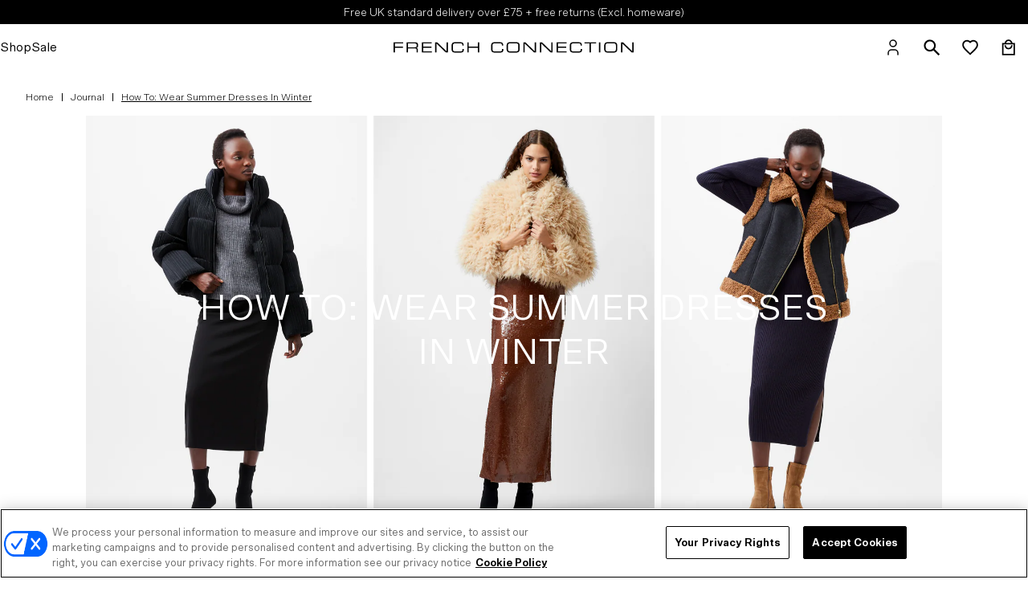

--- FILE ---
content_type: text/html; charset=utf-8
request_url: https://www.frenchconnection.com/blogs/journal/how-to-wear-your-summer-dresses-in-winter
body_size: 46785
content:
<!doctype html>
<html lang="en">
<head>
<!--LOOMI SDK-->
<!--DO NOT EDIT-->
<!--Start - Anti Flicker-->
<style id="vslyAntiFlickerStyle-AE29">
    #product-detail {
        opacity: 0;
    }
</style>
<style id="vslyAntiFlickerStyle-BC82">
    #product-detail {

        animation: vslyAntiFlickerFadeIn 0.1s linear;
        -moz-animation: vslyAntiFlickerFadeIn 0.1s linear;
        -o-animation: vslyAntiFlickerFadeIn 0.1s linear;
        -webkit-animation: vslyAntiFlickerFadeIn 0.1s linear;

        animation-fill-mode: forwards;
        -moz-animation-fill-mode: forwards;
        -o-animation-fill-mode: forwards;
        -webkit-animation-fill-mode: forwards;

        animation-delay: 300ms;
        -moz-animation-delay: 300ms;
        -o-animation-delay: 300ms;
        -webkit-animation-delay: 300ms;
    }

    @keyframes vslyAntiFlickerFadeIn {
        to {
            opacity: 1;
        }
    }
</style>
<script id="vslyAntiFlickerScript-OJ93" data-em-disable>
    console.debug('vsly-anti-flicker', 'Anti Flicker Script Loaded');
    let fallbackTimer = -1;
    let retryTimer = -1;
    let retries = 0;

    function _vslyAntiFlickerRevealInner() {
        try {
            console.debug('vsly-anti-flicker', 'Revealing');
            const hideElem = document.querySelector('#vslyAntiFlickerStyle-AE29');
            if (hideElem) {
                hideElem.remove();
            }
            clearTimeout(fallbackTimer);
            console.debug('vsly-anti-flicker', 'Revealing done');
        } catch (ex) {
            console.error('vsly-anti-flicker', ex);
            if (retries > 15) {
                setTimeout(window.vslyAntiFlickerReveal, 10);
                retries += 1;
            }
        }
    }

    window.vslyAntiFlickerReveal = function () {
        setTimeout(_vslyAntiFlickerRevealInner, 10);
    }

    fallbackTimer = setTimeout(() => {
        console.debug('vsly-anti-flicker', 'Falling back after timeout');
        window._vslyAntiFlickerRevealInner()
        clearTimeout(retryTimer)
    }, 300)
</script>
<!--End - Anti Flicker-->
<link rel="preconnect"  href="https://live.visually-io.com/" crossorigin data-em-disable>
<link rel="dns-prefetch" href="https://live.visually-io.com/" data-em-disable>
<script>
    (()=> {
        const env = 2;
        var store = "frenchconnectionuk.myshopify.com";
        var alias = store.replace(".myshopify.com", "").replaceAll("-", "_").toUpperCase();
        var jitsuKey =  "js.57260867740";
        window.loomi_ctx = {...(window.loomi_ctx || {}),storeAlias:alias,jitsuKey,env};
        
        
    
	
    })()
</script>
<link href="https://live.visually-io.com/cf/FRENCHCONNECTIONUK.js?k=js.57260867740&e=2&s=FRENCHCONNECTIONUK" rel="preload" as="script" data-em-disable>
<link href="https://live.visually-io.com/cf/FRENCHCONNECTIONUK.js?k=js.57260867740&e=2&s=FRENCHCONNECTIONUK" rel="preload" as="script" data-em-disable>
<link href="https://assets.visually.io/widgets/vsly-preact.min.js" rel="preload" as="script" data-em-disable>
<script data-vsly="preact2" type="text/javascript" src="https://assets.visually.io/widgets/vsly-preact.min.js" data-em-disable></script>
<script type="text/javascript" src="https://live.visually-io.com/cf/FRENCHCONNECTIONUK.js" data-em-disable></script>
<script type="text/javascript" src="https://live.visually-io.com/v/visually.js" data-em-disable></script>
<script defer type="text/javascript" src="https://live.visually-io.com/v/visually-a.js" data-em-disable></script>
<!--LOOMI SDK-->


  <!-- OneTrust Cookies Consent Notice start for www.frenchconnection.com -->
  <script src="https://cdn-ukwest.onetrust.com/scripttemplates/otSDKStub.js"  type="text/javascript" charset="UTF-8" data-domain-script="ac3ca6aa-08bd-4a61-9ebd-fcf34de54745" ></script>
  <script type="text/javascript">
    function OptanonWrapper() { }
  </script>
  <!-- OneTrust Cookies Consent Notice end for www.frenchconnection.com -->
  
    <script defer src="https://d11m6xgl0jyuup.cloudfront.net/main.min.js"> </script>
  

  

  
<!-- /snippets/multi-store-hreflang-tags.liquid from apps.shopify.com/multi-store-hreflang-tags -->



    <meta charset="utf-8">
    <meta name="viewport" content="width=device-width, initial-scale=1">

    
<link rel="canonical" href="https://www.frenchconnection.com/blogs/journal/how-to-wear-your-summer-dresses-in-winter"><link rel="shortcut icon" href="//www.frenchconnection.com/cdn/shop/files/FC_MIRROR_32x32.jpg?v=1706869678" type="image/png">

    

    
    
    <title>
How To: Wear Summer Dresses In Winter | French Connection UK
      
    </title>

    <script>
        window.seo_title_unpaginated = "How To: Wear Summer Dresses In Winter | French Connection UK";
        window.seo_site_title_paginated = "How To: Wear Summer Dresses In Winter | Page @page@ | French Connection UK";
    </script>

    
        <meta name="description" content="Learn how to wear your summer dresses in winter with layering tips, cosy jumpers, boots, and accessories for a stylish seasonal update.">
    

    
<meta property="og:site_name" content="French Connection UK">
<meta property="og:url" content="https://www.frenchconnection.com/blogs/journal/how-to-wear-your-summer-dresses-in-winter">
<meta property="og:title" content="How To: Wear Summer Dresses In Winter">
<meta property="og:type" content="article">
<meta property="og:description" content="Don't store away those sundresses just yet..."><meta property="og:image" content="https://www.frenchconnection.com/cdn/shop/articles/Hero_banner_x_3_6_833b3d19-fd3a-4a86-b34d-7438a190ac46_1024x1024.png?v=1741268844">
<meta property="og:image:secure_url" content="https://www.frenchconnection.com/cdn/shop/articles/Hero_banner_x_3_6_833b3d19-fd3a-4a86-b34d-7438a190ac46_1024x1024.png?v=1741268844">

<meta name="twitter:site" content="@FCUK">
<meta name="twitter:card" content="summary_large_image">
<meta name="twitter:title" content="How To: Wear Summer Dresses In Winter">
<meta name="twitter:description" content="Don't store away those sundresses just yet...">


    <!-- LM: 14/07/22 Moving these font requests to here instead of in snippet files. Was originally being called in the hero-single.liquid snippet file etc however if used across multiple hero sections the font file was being called multiple times. Therefore moving here so its just called the once. -->
    <link rel="stylesheet" href="https://use.typekit.net/alf4edf.css">

    <link href="//www.frenchconnection.com/cdn/shop/t/899/assets/theme.css?v=92326934309388911361768381111" rel="stylesheet" type="text/css" media="all" />
    <link href="//www.frenchconnection.com/cdn/shop/t/899/assets/cta-buttons.css?v=17243009706211695441768381111" rel="stylesheet" type="text/css" media="all" />

    <link href="//www.frenchconnection.com/cdn/shop/t/899/assets/astound-theme.scss?v=99249752146394455421768381111" rel="stylesheet" type="text/css" media="all" />

    <script>
    window.theme = {
        strings: {
            addToCart: "Add to Bag",
            addingToCart: "Adding",
            addedToCart: "Added to bag",
            outOfStock: "Out Of Stock",
            lowStock: "Low Stock",
            inStock: "In Stock",
            selectOption: "Select Size",
            close: "Close",
            viewDetails: "View Details",
            singleVariant: "One Size",
            notify: "Notify Me",
            quantityUpdated: "Quantity updated",
            soldOut: "Email when available",
            unavailable: "Unavailable",
            confirmRemove: "Are you sure you would like to remove this product?",
            emptyBag: "Your bag is empty.",
            PasswordNoMatch: "Passwords either do not match or meet criteria",
            PasswordMatch: "Passwords match",
            freedeliveryThresholdBefore: "You are \u003cspan class='remaining-amount'\u003e[[replace_me]]\u003c\/span\u003e away from Free Delivery",
            freedeliveryThresholdAfter: "Congratulations, you have qualified for Free Delivery"
        },
        lowStockThreshold: 3,
        cartJson: {"note":null,"attributes":{},"original_total_price":0,"total_price":0,"total_discount":0,"total_weight":0.0,"item_count":0,"items":[],"requires_shipping":false,"currency":"GBP","items_subtotal_price":0,"cart_level_discount_applications":[],"checkout_charge_amount":0},
        moneyFormat: "£{{amount}}",
        shopCurrency: "GBP"
    };
</script><script defer src="//www.frenchconnection.com/cdn/shop/t/899/assets/theme.js?v=73481506042724762381768381111"></script>

    <script>window.performance && window.performance.mark && window.performance.mark('shopify.content_for_header.start');</script><meta name="google-site-verification" content="1nJKM0eow9zmgayQ2bVN8qSPE8L3imXSnNNHgk31Yxk">
<meta id="shopify-digital-wallet" name="shopify-digital-wallet" content="/57260867740/digital_wallets/dialog">
<meta name="shopify-checkout-api-token" content="74f01b891e166e3b18dba7ac50afedba">
<link rel="alternate" type="application/atom+xml" title="Feed" href="/blogs/journal.atom" />
<script async="async" src="/checkouts/internal/preloads.js?locale=en-GB"></script>
<link rel="preconnect" href="https://shop.app" crossorigin="anonymous">
<script async="async" src="https://shop.app/checkouts/internal/preloads.js?locale=en-GB&shop_id=57260867740" crossorigin="anonymous"></script>
<script id="apple-pay-shop-capabilities" type="application/json">{"shopId":57260867740,"countryCode":"GB","currencyCode":"GBP","merchantCapabilities":["supports3DS"],"merchantId":"gid:\/\/shopify\/Shop\/57260867740","merchantName":"French Connection UK","requiredBillingContactFields":["postalAddress","email","phone"],"requiredShippingContactFields":["postalAddress","email","phone"],"shippingType":"shipping","supportedNetworks":["visa","maestro","masterCard","amex"],"total":{"type":"pending","label":"French Connection UK","amount":"1.00"},"shopifyPaymentsEnabled":true,"supportsSubscriptions":true}</script>
<script id="shopify-features" type="application/json">{"accessToken":"74f01b891e166e3b18dba7ac50afedba","betas":["rich-media-storefront-analytics"],"domain":"www.frenchconnection.com","predictiveSearch":true,"shopId":57260867740,"locale":"en"}</script>
<script>var Shopify = Shopify || {};
Shopify.shop = "frenchconnectionuk.myshopify.com";
Shopify.locale = "en";
Shopify.currency = {"active":"GBP","rate":"1.0"};
Shopify.country = "GB";
Shopify.theme = {"name":"FC - AW25 ESS Phase 5 Finals - 15.01.26","id":184396349820,"schema_name":"FC","schema_version":"25.10.1","theme_store_id":null,"role":"main"};
Shopify.theme.handle = "null";
Shopify.theme.style = {"id":null,"handle":null};
Shopify.cdnHost = "www.frenchconnection.com/cdn";
Shopify.routes = Shopify.routes || {};
Shopify.routes.root = "/";</script>
<script type="module">!function(o){(o.Shopify=o.Shopify||{}).modules=!0}(window);</script>
<script>!function(o){function n(){var o=[];function n(){o.push(Array.prototype.slice.apply(arguments))}return n.q=o,n}var t=o.Shopify=o.Shopify||{};t.loadFeatures=n(),t.autoloadFeatures=n()}(window);</script>
<script>
  window.ShopifyPay = window.ShopifyPay || {};
  window.ShopifyPay.apiHost = "shop.app\/pay";
  window.ShopifyPay.redirectState = null;
</script>
<script id="shop-js-analytics" type="application/json">{"pageType":"article"}</script>
<script defer="defer" async type="module" src="//www.frenchconnection.com/cdn/shopifycloud/shop-js/modules/v2/client.init-shop-cart-sync_BT-GjEfc.en.esm.js"></script>
<script defer="defer" async type="module" src="//www.frenchconnection.com/cdn/shopifycloud/shop-js/modules/v2/chunk.common_D58fp_Oc.esm.js"></script>
<script defer="defer" async type="module" src="//www.frenchconnection.com/cdn/shopifycloud/shop-js/modules/v2/chunk.modal_xMitdFEc.esm.js"></script>
<script type="module">
  await import("//www.frenchconnection.com/cdn/shopifycloud/shop-js/modules/v2/client.init-shop-cart-sync_BT-GjEfc.en.esm.js");
await import("//www.frenchconnection.com/cdn/shopifycloud/shop-js/modules/v2/chunk.common_D58fp_Oc.esm.js");
await import("//www.frenchconnection.com/cdn/shopifycloud/shop-js/modules/v2/chunk.modal_xMitdFEc.esm.js");

  window.Shopify.SignInWithShop?.initShopCartSync?.({"fedCMEnabled":true,"windoidEnabled":true});

</script>
<script>
  window.Shopify = window.Shopify || {};
  if (!window.Shopify.featureAssets) window.Shopify.featureAssets = {};
  window.Shopify.featureAssets['shop-js'] = {"shop-cart-sync":["modules/v2/client.shop-cart-sync_DZOKe7Ll.en.esm.js","modules/v2/chunk.common_D58fp_Oc.esm.js","modules/v2/chunk.modal_xMitdFEc.esm.js"],"init-fed-cm":["modules/v2/client.init-fed-cm_B6oLuCjv.en.esm.js","modules/v2/chunk.common_D58fp_Oc.esm.js","modules/v2/chunk.modal_xMitdFEc.esm.js"],"shop-cash-offers":["modules/v2/client.shop-cash-offers_D2sdYoxE.en.esm.js","modules/v2/chunk.common_D58fp_Oc.esm.js","modules/v2/chunk.modal_xMitdFEc.esm.js"],"shop-login-button":["modules/v2/client.shop-login-button_QeVjl5Y3.en.esm.js","modules/v2/chunk.common_D58fp_Oc.esm.js","modules/v2/chunk.modal_xMitdFEc.esm.js"],"pay-button":["modules/v2/client.pay-button_DXTOsIq6.en.esm.js","modules/v2/chunk.common_D58fp_Oc.esm.js","modules/v2/chunk.modal_xMitdFEc.esm.js"],"shop-button":["modules/v2/client.shop-button_DQZHx9pm.en.esm.js","modules/v2/chunk.common_D58fp_Oc.esm.js","modules/v2/chunk.modal_xMitdFEc.esm.js"],"avatar":["modules/v2/client.avatar_BTnouDA3.en.esm.js"],"init-windoid":["modules/v2/client.init-windoid_CR1B-cfM.en.esm.js","modules/v2/chunk.common_D58fp_Oc.esm.js","modules/v2/chunk.modal_xMitdFEc.esm.js"],"init-shop-for-new-customer-accounts":["modules/v2/client.init-shop-for-new-customer-accounts_C_vY_xzh.en.esm.js","modules/v2/client.shop-login-button_QeVjl5Y3.en.esm.js","modules/v2/chunk.common_D58fp_Oc.esm.js","modules/v2/chunk.modal_xMitdFEc.esm.js"],"init-shop-email-lookup-coordinator":["modules/v2/client.init-shop-email-lookup-coordinator_BI7n9ZSv.en.esm.js","modules/v2/chunk.common_D58fp_Oc.esm.js","modules/v2/chunk.modal_xMitdFEc.esm.js"],"init-shop-cart-sync":["modules/v2/client.init-shop-cart-sync_BT-GjEfc.en.esm.js","modules/v2/chunk.common_D58fp_Oc.esm.js","modules/v2/chunk.modal_xMitdFEc.esm.js"],"shop-toast-manager":["modules/v2/client.shop-toast-manager_DiYdP3xc.en.esm.js","modules/v2/chunk.common_D58fp_Oc.esm.js","modules/v2/chunk.modal_xMitdFEc.esm.js"],"init-customer-accounts":["modules/v2/client.init-customer-accounts_D9ZNqS-Q.en.esm.js","modules/v2/client.shop-login-button_QeVjl5Y3.en.esm.js","modules/v2/chunk.common_D58fp_Oc.esm.js","modules/v2/chunk.modal_xMitdFEc.esm.js"],"init-customer-accounts-sign-up":["modules/v2/client.init-customer-accounts-sign-up_iGw4briv.en.esm.js","modules/v2/client.shop-login-button_QeVjl5Y3.en.esm.js","modules/v2/chunk.common_D58fp_Oc.esm.js","modules/v2/chunk.modal_xMitdFEc.esm.js"],"shop-follow-button":["modules/v2/client.shop-follow-button_CqMgW2wH.en.esm.js","modules/v2/chunk.common_D58fp_Oc.esm.js","modules/v2/chunk.modal_xMitdFEc.esm.js"],"checkout-modal":["modules/v2/client.checkout-modal_xHeaAweL.en.esm.js","modules/v2/chunk.common_D58fp_Oc.esm.js","modules/v2/chunk.modal_xMitdFEc.esm.js"],"shop-login":["modules/v2/client.shop-login_D91U-Q7h.en.esm.js","modules/v2/chunk.common_D58fp_Oc.esm.js","modules/v2/chunk.modal_xMitdFEc.esm.js"],"lead-capture":["modules/v2/client.lead-capture_BJmE1dJe.en.esm.js","modules/v2/chunk.common_D58fp_Oc.esm.js","modules/v2/chunk.modal_xMitdFEc.esm.js"],"payment-terms":["modules/v2/client.payment-terms_Ci9AEqFq.en.esm.js","modules/v2/chunk.common_D58fp_Oc.esm.js","modules/v2/chunk.modal_xMitdFEc.esm.js"]};
</script>
<script>(function() {
  var isLoaded = false;
  function asyncLoad() {
    if (isLoaded) return;
    isLoaded = true;
    var urls = ["https:\/\/dr4qe3ddw9y32.cloudfront.net\/awin-shopify-integration-code.js?aid=3208\u0026v=shopifyApp_5.2.3\u0026ts=1754907595895\u0026shop=frenchconnectionuk.myshopify.com","https:\/\/config.gorgias.chat\/bundle-loader\/01GYCC3RF2248S67MJG4S79X4K?source=shopify1click\u0026shop=frenchconnectionuk.myshopify.com","https:\/\/assets1.adroll.com\/shopify\/latest\/j\/shopify_rolling_bootstrap_v2.js?adroll_adv_id=F2RLMNAGLVALNE73NZDAIU\u0026adroll_pix_id=LXW72MDXIRHVNOVNQCVGCA\u0026shop=frenchconnectionuk.myshopify.com","https:\/\/cdn.9gtb.com\/loader.js?g_cvt_id=eed07060-74c4-4647-8239-7c7a4ef7448b\u0026shop=frenchconnectionuk.myshopify.com","\/\/backinstock.useamp.com\/widget\/43848_1767156985.js?category=bis\u0026v=6\u0026shop=frenchconnectionuk.myshopify.com"];
    for (var i = 0; i < urls.length; i++) {
      var s = document.createElement('script');
      s.type = 'text/javascript';
      s.async = true;
      s.src = urls[i];
      var x = document.getElementsByTagName('script')[0];
      x.parentNode.insertBefore(s, x);
    }
  };
  if(window.attachEvent) {
    window.attachEvent('onload', asyncLoad);
  } else {
    window.addEventListener('load', asyncLoad, false);
  }
})();</script>
<script id="__st">var __st={"a":57260867740,"offset":0,"reqid":"3f7d346a-f430-4bc3-a48e-c6be5295ead4-1769042139","pageurl":"www.frenchconnection.com\/blogs\/journal\/how-to-wear-your-summer-dresses-in-winter","s":"articles-557014384796","u":"326295f2ef7d","p":"article","rtyp":"article","rid":557014384796};</script>
<script>window.ShopifyPaypalV4VisibilityTracking = true;</script>
<script id="captcha-bootstrap">!function(){'use strict';const t='contact',e='account',n='new_comment',o=[[t,t],['blogs',n],['comments',n],[t,'customer']],c=[[e,'customer_login'],[e,'guest_login'],[e,'recover_customer_password'],[e,'create_customer']],r=t=>t.map((([t,e])=>`form[action*='/${t}']:not([data-nocaptcha='true']) input[name='form_type'][value='${e}']`)).join(','),a=t=>()=>t?[...document.querySelectorAll(t)].map((t=>t.form)):[];function s(){const t=[...o],e=r(t);return a(e)}const i='password',u='form_key',d=['recaptcha-v3-token','g-recaptcha-response','h-captcha-response',i],f=()=>{try{return window.sessionStorage}catch{return}},m='__shopify_v',_=t=>t.elements[u];function p(t,e,n=!1){try{const o=window.sessionStorage,c=JSON.parse(o.getItem(e)),{data:r}=function(t){const{data:e,action:n}=t;return t[m]||n?{data:e,action:n}:{data:t,action:n}}(c);for(const[e,n]of Object.entries(r))t.elements[e]&&(t.elements[e].value=n);n&&o.removeItem(e)}catch(o){console.error('form repopulation failed',{error:o})}}const l='form_type',E='cptcha';function T(t){t.dataset[E]=!0}const w=window,h=w.document,L='Shopify',v='ce_forms',y='captcha';let A=!1;((t,e)=>{const n=(g='f06e6c50-85a8-45c8-87d0-21a2b65856fe',I='https://cdn.shopify.com/shopifycloud/storefront-forms-hcaptcha/ce_storefront_forms_captcha_hcaptcha.v1.5.2.iife.js',D={infoText:'Protected by hCaptcha',privacyText:'Privacy',termsText:'Terms'},(t,e,n)=>{const o=w[L][v],c=o.bindForm;if(c)return c(t,g,e,D).then(n);var r;o.q.push([[t,g,e,D],n]),r=I,A||(h.body.append(Object.assign(h.createElement('script'),{id:'captcha-provider',async:!0,src:r})),A=!0)});var g,I,D;w[L]=w[L]||{},w[L][v]=w[L][v]||{},w[L][v].q=[],w[L][y]=w[L][y]||{},w[L][y].protect=function(t,e){n(t,void 0,e),T(t)},Object.freeze(w[L][y]),function(t,e,n,w,h,L){const[v,y,A,g]=function(t,e,n){const i=e?o:[],u=t?c:[],d=[...i,...u],f=r(d),m=r(i),_=r(d.filter((([t,e])=>n.includes(e))));return[a(f),a(m),a(_),s()]}(w,h,L),I=t=>{const e=t.target;return e instanceof HTMLFormElement?e:e&&e.form},D=t=>v().includes(t);t.addEventListener('submit',(t=>{const e=I(t);if(!e)return;const n=D(e)&&!e.dataset.hcaptchaBound&&!e.dataset.recaptchaBound,o=_(e),c=g().includes(e)&&(!o||!o.value);(n||c)&&t.preventDefault(),c&&!n&&(function(t){try{if(!f())return;!function(t){const e=f();if(!e)return;const n=_(t);if(!n)return;const o=n.value;o&&e.removeItem(o)}(t);const e=Array.from(Array(32),(()=>Math.random().toString(36)[2])).join('');!function(t,e){_(t)||t.append(Object.assign(document.createElement('input'),{type:'hidden',name:u})),t.elements[u].value=e}(t,e),function(t,e){const n=f();if(!n)return;const o=[...t.querySelectorAll(`input[type='${i}']`)].map((({name:t})=>t)),c=[...d,...o],r={};for(const[a,s]of new FormData(t).entries())c.includes(a)||(r[a]=s);n.setItem(e,JSON.stringify({[m]:1,action:t.action,data:r}))}(t,e)}catch(e){console.error('failed to persist form',e)}}(e),e.submit())}));const S=(t,e)=>{t&&!t.dataset[E]&&(n(t,e.some((e=>e===t))),T(t))};for(const o of['focusin','change'])t.addEventListener(o,(t=>{const e=I(t);D(e)&&S(e,y())}));const B=e.get('form_key'),M=e.get(l),P=B&&M;t.addEventListener('DOMContentLoaded',(()=>{const t=y();if(P)for(const e of t)e.elements[l].value===M&&p(e,B);[...new Set([...A(),...v().filter((t=>'true'===t.dataset.shopifyCaptcha))])].forEach((e=>S(e,t)))}))}(h,new URLSearchParams(w.location.search),n,t,e,['guest_login'])})(!0,!0)}();</script>
<script integrity="sha256-4kQ18oKyAcykRKYeNunJcIwy7WH5gtpwJnB7kiuLZ1E=" data-source-attribution="shopify.loadfeatures" defer="defer" src="//www.frenchconnection.com/cdn/shopifycloud/storefront/assets/storefront/load_feature-a0a9edcb.js" crossorigin="anonymous"></script>
<script crossorigin="anonymous" defer="defer" src="//www.frenchconnection.com/cdn/shopifycloud/storefront/assets/shopify_pay/storefront-65b4c6d7.js?v=20250812"></script>
<script data-source-attribution="shopify.dynamic_checkout.dynamic.init">var Shopify=Shopify||{};Shopify.PaymentButton=Shopify.PaymentButton||{isStorefrontPortableWallets:!0,init:function(){window.Shopify.PaymentButton.init=function(){};var t=document.createElement("script");t.src="https://www.frenchconnection.com/cdn/shopifycloud/portable-wallets/latest/portable-wallets.en.js",t.type="module",document.head.appendChild(t)}};
</script>
<script data-source-attribution="shopify.dynamic_checkout.buyer_consent">
  function portableWalletsHideBuyerConsent(e){var t=document.getElementById("shopify-buyer-consent"),n=document.getElementById("shopify-subscription-policy-button");t&&n&&(t.classList.add("hidden"),t.setAttribute("aria-hidden","true"),n.removeEventListener("click",e))}function portableWalletsShowBuyerConsent(e){var t=document.getElementById("shopify-buyer-consent"),n=document.getElementById("shopify-subscription-policy-button");t&&n&&(t.classList.remove("hidden"),t.removeAttribute("aria-hidden"),n.addEventListener("click",e))}window.Shopify?.PaymentButton&&(window.Shopify.PaymentButton.hideBuyerConsent=portableWalletsHideBuyerConsent,window.Shopify.PaymentButton.showBuyerConsent=portableWalletsShowBuyerConsent);
</script>
<script data-source-attribution="shopify.dynamic_checkout.cart.bootstrap">document.addEventListener("DOMContentLoaded",(function(){function t(){return document.querySelector("shopify-accelerated-checkout-cart, shopify-accelerated-checkout")}if(t())Shopify.PaymentButton.init();else{new MutationObserver((function(e,n){t()&&(Shopify.PaymentButton.init(),n.disconnect())})).observe(document.body,{childList:!0,subtree:!0})}}));
</script>
<link id="shopify-accelerated-checkout-styles" rel="stylesheet" media="screen" href="https://www.frenchconnection.com/cdn/shopifycloud/portable-wallets/latest/accelerated-checkout-backwards-compat.css" crossorigin="anonymous">
<style id="shopify-accelerated-checkout-cart">
        #shopify-buyer-consent {
  margin-top: 1em;
  display: inline-block;
  width: 100%;
}

#shopify-buyer-consent.hidden {
  display: none;
}

#shopify-subscription-policy-button {
  background: none;
  border: none;
  padding: 0;
  text-decoration: underline;
  font-size: inherit;
  cursor: pointer;
}

#shopify-subscription-policy-button::before {
  box-shadow: none;
}

      </style>

<script>window.performance && window.performance.mark && window.performance.mark('shopify.content_for_header.end');</script>
    <style>
    .async-hide {
        opacity: 1 !important
    }
    </style>

    <link rel="stylesheet" href="//www.frenchconnection.com/cdn/shop/t/899/assets/colour-swatch.css?v=154032658197091255491768825211" media="print" onload="this.media='all'"><!---GA4 view_item --><!-- DataLayer -->
<script>                               
   window.dataLayer = window.dataLayer || [];                                            
   window.dataLayer.push({
     'event': 'Details',
	'user_id' :"",
	'user_email':'',
	'department':"",
     'styleCode':"",
	'collection':" ",
	'category': '',
     'product.price': '0.0',
	'environment':"production",
	'page_Title': "How To: Wear Summer Dresses In Winter",
	'page_type': 'article',
	'currency': "GBP",     
     
   });
  
   
</script> 




<script type="text/javascript" >

  cart_data = {"note":null,"attributes":{},"original_total_price":0,"total_price":0,"total_discount":0,"total_weight":0.0,"item_count":0,"items":[],"requires_shipping":false,"currency":"GBP","items_subtotal_price":0,"cart_level_discount_applications":[],"checkout_charge_amount":0};

  var product_details = cart_data.items.map(function(item){
      return {
        id: item.sku,
        styleCode: "",
        name: item.product_title,
		brand: item.vendor,
		category: item.product_type,
        quantity: item.quantity,
        price: parseFloat(item.price / 100.0)
        }
      });
 
  window.dataLayer = window.dataLayer || [];
  window.dataLayer.push({
    "event": "cart",
    "ecommerce": {
      "cart": {
        "actionField": {"step": 1},
        "products": product_details
     }
   }
  });
</script>
 <!-- End DataLayer -->
<meta name="google-site-verification" content="L20HojO6llz7CCGsq2duTYwqVtxjYrQVwT6L0vd1Btc" />
<!-- Cloudflare Verification -->
<meta name="cf-2fa-verify" content="U2iJUqk0eZAlRLWE6Jr1">
<!-- Emarsys code, required on all pages --><script type="text/javascript" id="scarab-queue">
        var ScarabQueue = ScarabQueue || [];
        (function(id) {
        if (document.getElementById(id)) return;
        var js = document.createElement('script'); js.id = id;
        js.src = '//cdn.scarabresearch.com/js/15074157863E548F/scarab-v2.js';
        var fs = document.getElementsByTagName('script')[0];
        fs.parentNode.insertBefore(js, fs);
        })('scarab-js-api');
    </script>

    
      
  <script>
    (() => {
      const s = {};

      Object.assign(s, {
      });

      window.PurpleDotConfig = {
        apiKey: 'c664b307-e3b4-4f6d-b6ae-8c9ecb98e86a',
        variantStockMap: s,
        checkoutMethod: 'COMBINED_CART',
        shopifyCart: {"note":null,"attributes":{},"original_total_price":0,"total_price":0,"total_discount":0,"total_weight":0.0,"item_count":0,"items":[],"requires_shipping":false,"currency":"GBP","items_subtotal_price":0,"cart_level_discount_applications":[],"checkout_charge_amount":0},
        currency: "GBP",
        pdp: {
          productPageSelector: '#product-detail, .product-quickview',
          selectedVariantSelector: '.product-variants > .active, .variant-options > .active',
        },
        locale: 'en-GB',
        translations: {
          'en-GB': {
            addToCart: 'Add to bag',
          },
        },
        _interceptNetworkCalls: true,
      };

      const preLoadStyle = document.createElement('style');
      preLoadStyle.id = 'pd-preload-style';
      preLoadStyle.textContext = `
        form[action='/cart/add'] *[type='submit'] {
          pointer-events: none !important;
        }
      `;
      document.head.appendChild(preLoadStyle);

      const pdScript = document.createElement('script');
      pdScript.src = 'https://www.purpledotprice.com/api/v1/shopify-script.js';
      pdScript.onerror = () => preLoadStyle.remove();
      document.head.appendChild(pdScript);
    })();
  </script>
  <style>
    #pd-waitlist-info {
      margin: 0 10px !important;
    }

    #pd-dispatch-date, #pd-branding {
      font-size : .775rem !important;
    }

    #pd-dispatch-date {
      margin: 0.5rem 0;
    }

    .pd-logo:before {
      display: none !important;
    }

    .pd-logo {
      color: black !important;
      font-weight: bold;
    }
  </style>




    

    
    
    

    <!-- EXPONEA start -->
      <script>
        !function(e,n,t,i,r,o){function s(e){if("number"!=typeof e)return e;var n=new Date;return new Date(n.getTime()+1e3*e)}var a=4e3,c="xnpe_async_hide";function p(e){return e.reduce((function(e,n){return e[n]=function(){e._.push([n.toString(),arguments])},e}),{_:[]})}function m(e,n,t){var i=t.createElement(n);i.src=e;var r=t.getElementsByTagName(n)[0];return r.parentNode.insertBefore(i,r),i}function u(e){return"[object Date]"===Object.prototype.toString.call(e)}o.target=o.target||"https://api.exponea.com",o.file_path=o.file_path||o.target+"/js/exponea.min.js",r[n]=p(["anonymize","initialize","identify","getSegments","update","track","trackLink","trackEnhancedEcommerce","getHtml","showHtml","showBanner","showWebLayer","ping","getAbTest","loadDependency","getRecommendation","reloadWebLayers","_preInitialize","_initializeConfig"]),r[n].notifications=p(["isAvailable","isSubscribed","subscribe","unsubscribe"]),r[n].segments=p(["subscribe"]),r[n]["snippetVersion"]="v2.7.0",function(e,n,t){e[n]["_"+t]={},e[n]["_"+t].nowFn=Date.now,e[n]["_"+t].snippetStartTime=e[n]["_"+t].nowFn()}(r,n,"performance"),function(e,n,t,i,r,o){e[r]={sdk:e[i],sdkObjectName:i,skipExperiments:!!t.new_experiments,sign:t.token+"/"+(o.exec(n.cookie)||["","new"])[1],path:t.target}}(r,e,o,n,i,RegExp("__exponea_etc__"+"=([\\w-]+)")),function(e,n,t){m(e.file_path,n,t)}(o,t,e),function(e,n,t,i,r,o,p){if(e.new_experiments){!0===e.new_experiments&&(e.new_experiments={});var l,f=e.new_experiments.hide_class||c,_=e.new_experiments.timeout||a,g=encodeURIComponent(o.location.href.split("#")[0]);e.cookies&&e.cookies.expires&&("number"==typeof e.cookies.expires||u(e.cookies.expires)?l=s(e.cookies.expires):e.cookies.expires.tracking&&("number"==typeof e.cookies.expires.tracking||u(e.cookies.expires.tracking))&&(l=s(e.cookies.expires.tracking))),l&&l<new Date&&(l=void 0);var d=e.target+"/webxp/"+n+"/"+o[t].sign+"/modifications.min.js?http-referer="+g+"&timeout="+_+"ms"+(l?"&cookie-expires="+Math.floor(l.getTime()/1e3):"");"sync"===e.new_experiments.mode&&o.localStorage.getItem("__exponea__sync_modifications__")?function(e,n,t,i,r){t[r][n]="<"+n+' src="'+e+'"></'+n+">",i.writeln(t[r][n]),i.writeln("<"+n+">!"+r+".init && document.writeln("+r+"."+n+'.replace("/'+n+'/", "/'+n+'-async/").replace("><", " async><"))</'+n+">")}(d,n,o,p,t):function(e,n,t,i,r,o,s,a){o.documentElement.classList.add(e);var c=m(t,i,o);function p(){r[a].init||m(t.replace("/"+i+"/","/"+i+"-async/"),i,o)}function u(){o.documentElement.classList.remove(e)}c.onload=p,c.onerror=p,r.setTimeout(u,n),r[s]._revealPage=u}(f,_,d,n,o,p,r,t)}}(o,t,i,0,n,r,e),function(e,n,t){var i;e[n]._initializeConfig(t),(null===(i=t.experimental)||void 0===i?void 0:i.non_personalized_weblayers)&&e[n]._preInitialize(t),e[n].start=function(i){i&&Object.keys(i).forEach((function(e){return t[e]=i[e]})),e[n].initialize(t)}}(r,n,o)}(document,"exponea","script","webxpClient",window,{
          target: "https://api.uk.exponea.com",token: "7dc0c382-a6bd-11ed-b93b-4a68d3c66d36",data_layer: true,
          experimental: {
              non_personalized_weblayers: true
          },
          // replace with current customer ID or leave commented out for an anonymous customer
          // customer: window.currentUserId,
          track: {
              google_analytics: false,
          },
      });
      exponea.start();
    </script>
    <!-- EXPONEA end -->

    <script>
      window.dataLayer = window.dataLayer || [];

      function subscribeCookieListener(dataLayer) {
        // Step to process information already existing in the datalayer
        dataLayer.forEach(processDatalayerEvent)

        // Set-up a "listener"
        const originalPush = dataLayer.push;
        dataLayer.push = function() {
            originalPush.apply(dataLayer, arguments);
            Array.from(arguments).forEach(processDatalayerEvent);
        };

      }
    subscribeCookieListener(window.dataLayer);

    function processDatalayerEvent(event){
      if(event.event === "bre.cookie"){
        Shopify.analytics.publish("bre.cookie",event);
      }
    }

    </script>
    <script src="https://cdn.zoarental.com/zoa-loader/loader.js" data-zoa-client-id="CgyIOvc8" defer></script>
    
      <script
        src="https://js.afterpay.com/afterpay-1.x.js"
        data-min="01.00"
        data-max="1500.00"
        async
      ></script>
    
<script src="//www.frenchconnection.com/cdn/shop/t/899/assets/astound.carousel-slider.js?v=145500934451288651921768381111" defer="defer"></script>

    
      <script src="//www.frenchconnection.com/cdn/shop/t/899/assets/astound.recent-searches.js?v=160487173608911917901768381111" defer="defer"></script>
    

      <script type="text/javascript">
      // FrenchConnection UK
        (function(c,l,a,r,i,t,y){
            c[a]=c[a]||function(){(c[a].q=c[a].q||[]).push(arguments)};
            t=l.createElement(r);t.async=1;t.src="https://www.clarity.ms/tag/"+i;
            y=l.getElementsByTagName(r)[0];y.parentNode.insertBefore(t,y);
        })(window, document, "clarity", "script", "q2gmdricaw");
      </script>
      
<style data-shopify>:root {
    /**
     * Define a static height for the navigation.
     */
    --announcement-bar-height:30px;
    --header-height: 48px;
    --navigation-height-total: calc(var(--header-height) + var(--announcement-bar-height));

    --navigation-z-index: 110;
    --modal-z-index: 120;

    --transition-duration: 0.25s;
    --transition-timing: ease-in-out;
    --transition-default: var(--transition-duration) var(--transition-timing);

    /**
     * Browser.
     * - Actual value is overwritten by JS.
     */
    --body-scroll-bar-width: 15px;

    /**
     * Scroll lock position preservation.
     * - Updated by JS when locking body on mobile.
     */
    --lock-scroll-y: 0px;
  }

  @media (min-width: 1200px) {
    :root {
      --announcement-bar-height:30px;
      --header-height: 58px;
    }
  }</style><!-- BEGIN app block: shopify://apps/digital-darts-hreflang-tags/blocks/hreglang_tag/9a38367c-c3ce-4d6e-93ea-48ab8009c8a5 --><!-- Hreflang tags managed by apps.shopify.com/multi-store-hreflang-tags -->




<!-- END app block --><!-- BEGIN app block: shopify://apps/elevar-conversion-tracking/blocks/dataLayerEmbed/bc30ab68-b15c-4311-811f-8ef485877ad6 -->



<script type="module" dynamic>
  const configUrl = "/a/elevar/static/configs/f07cabb6a921bc7216a1f0863def77fcb7535e33/config.js";
  const config = (await import(configUrl)).default;
  const scriptUrl = config.script_src_app_theme_embed;

  if (scriptUrl) {
    const { handler } = await import(scriptUrl);

    await handler(
      config,
      {
        cartData: {
  marketId: "2836758684",
  attributes:{},
  cartTotal: "0.0",
  currencyCode:"GBP",
  items: []
}
,
        user: {cartTotal: "0.0",
    currencyCode:"GBP",customer: {},
}
,
        isOnCartPage:false,
        collectionView:null,
        searchResultsView:null,
        productView:null,
        checkoutComplete: null
      }
    );
  }
</script>


<!-- END app block --><!-- BEGIN app block: shopify://apps/klaviyo-email-marketing-sms/blocks/klaviyo-onsite-embed/2632fe16-c075-4321-a88b-50b567f42507 -->












  <script async src="https://static.klaviyo.com/onsite/js/U68kut/klaviyo.js?company_id=U68kut"></script>
  <script>!function(){if(!window.klaviyo){window._klOnsite=window._klOnsite||[];try{window.klaviyo=new Proxy({},{get:function(n,i){return"push"===i?function(){var n;(n=window._klOnsite).push.apply(n,arguments)}:function(){for(var n=arguments.length,o=new Array(n),w=0;w<n;w++)o[w]=arguments[w];var t="function"==typeof o[o.length-1]?o.pop():void 0,e=new Promise((function(n){window._klOnsite.push([i].concat(o,[function(i){t&&t(i),n(i)}]))}));return e}}})}catch(n){window.klaviyo=window.klaviyo||[],window.klaviyo.push=function(){var n;(n=window._klOnsite).push.apply(n,arguments)}}}}();</script>

  




  <script>
    window.klaviyoReviewsProductDesignMode = false
  </script>







<!-- END app block --><link href="https://monorail-edge.shopifysvc.com" rel="dns-prefetch">
<script>(function(){if ("sendBeacon" in navigator && "performance" in window) {try {var session_token_from_headers = performance.getEntriesByType('navigation')[0].serverTiming.find(x => x.name == '_s').description;} catch {var session_token_from_headers = undefined;}var session_cookie_matches = document.cookie.match(/_shopify_s=([^;]*)/);var session_token_from_cookie = session_cookie_matches && session_cookie_matches.length === 2 ? session_cookie_matches[1] : "";var session_token = session_token_from_headers || session_token_from_cookie || "";function handle_abandonment_event(e) {var entries = performance.getEntries().filter(function(entry) {return /monorail-edge.shopifysvc.com/.test(entry.name);});if (!window.abandonment_tracked && entries.length === 0) {window.abandonment_tracked = true;var currentMs = Date.now();var navigation_start = performance.timing.navigationStart;var payload = {shop_id: 57260867740,url: window.location.href,navigation_start,duration: currentMs - navigation_start,session_token,page_type: "article"};window.navigator.sendBeacon("https://monorail-edge.shopifysvc.com/v1/produce", JSON.stringify({schema_id: "online_store_buyer_site_abandonment/1.1",payload: payload,metadata: {event_created_at_ms: currentMs,event_sent_at_ms: currentMs}}));}}window.addEventListener('pagehide', handle_abandonment_event);}}());</script>
<script id="web-pixels-manager-setup">(function e(e,d,r,n,o){if(void 0===o&&(o={}),!Boolean(null===(a=null===(i=window.Shopify)||void 0===i?void 0:i.analytics)||void 0===a?void 0:a.replayQueue)){var i,a;window.Shopify=window.Shopify||{};var t=window.Shopify;t.analytics=t.analytics||{};var s=t.analytics;s.replayQueue=[],s.publish=function(e,d,r){return s.replayQueue.push([e,d,r]),!0};try{self.performance.mark("wpm:start")}catch(e){}var l=function(){var e={modern:/Edge?\/(1{2}[4-9]|1[2-9]\d|[2-9]\d{2}|\d{4,})\.\d+(\.\d+|)|Firefox\/(1{2}[4-9]|1[2-9]\d|[2-9]\d{2}|\d{4,})\.\d+(\.\d+|)|Chrom(ium|e)\/(9{2}|\d{3,})\.\d+(\.\d+|)|(Maci|X1{2}).+ Version\/(15\.\d+|(1[6-9]|[2-9]\d|\d{3,})\.\d+)([,.]\d+|)( \(\w+\)|)( Mobile\/\w+|) Safari\/|Chrome.+OPR\/(9{2}|\d{3,})\.\d+\.\d+|(CPU[ +]OS|iPhone[ +]OS|CPU[ +]iPhone|CPU IPhone OS|CPU iPad OS)[ +]+(15[._]\d+|(1[6-9]|[2-9]\d|\d{3,})[._]\d+)([._]\d+|)|Android:?[ /-](13[3-9]|1[4-9]\d|[2-9]\d{2}|\d{4,})(\.\d+|)(\.\d+|)|Android.+Firefox\/(13[5-9]|1[4-9]\d|[2-9]\d{2}|\d{4,})\.\d+(\.\d+|)|Android.+Chrom(ium|e)\/(13[3-9]|1[4-9]\d|[2-9]\d{2}|\d{4,})\.\d+(\.\d+|)|SamsungBrowser\/([2-9]\d|\d{3,})\.\d+/,legacy:/Edge?\/(1[6-9]|[2-9]\d|\d{3,})\.\d+(\.\d+|)|Firefox\/(5[4-9]|[6-9]\d|\d{3,})\.\d+(\.\d+|)|Chrom(ium|e)\/(5[1-9]|[6-9]\d|\d{3,})\.\d+(\.\d+|)([\d.]+$|.*Safari\/(?![\d.]+ Edge\/[\d.]+$))|(Maci|X1{2}).+ Version\/(10\.\d+|(1[1-9]|[2-9]\d|\d{3,})\.\d+)([,.]\d+|)( \(\w+\)|)( Mobile\/\w+|) Safari\/|Chrome.+OPR\/(3[89]|[4-9]\d|\d{3,})\.\d+\.\d+|(CPU[ +]OS|iPhone[ +]OS|CPU[ +]iPhone|CPU IPhone OS|CPU iPad OS)[ +]+(10[._]\d+|(1[1-9]|[2-9]\d|\d{3,})[._]\d+)([._]\d+|)|Android:?[ /-](13[3-9]|1[4-9]\d|[2-9]\d{2}|\d{4,})(\.\d+|)(\.\d+|)|Mobile Safari.+OPR\/([89]\d|\d{3,})\.\d+\.\d+|Android.+Firefox\/(13[5-9]|1[4-9]\d|[2-9]\d{2}|\d{4,})\.\d+(\.\d+|)|Android.+Chrom(ium|e)\/(13[3-9]|1[4-9]\d|[2-9]\d{2}|\d{4,})\.\d+(\.\d+|)|Android.+(UC? ?Browser|UCWEB|U3)[ /]?(15\.([5-9]|\d{2,})|(1[6-9]|[2-9]\d|\d{3,})\.\d+)\.\d+|SamsungBrowser\/(5\.\d+|([6-9]|\d{2,})\.\d+)|Android.+MQ{2}Browser\/(14(\.(9|\d{2,})|)|(1[5-9]|[2-9]\d|\d{3,})(\.\d+|))(\.\d+|)|K[Aa][Ii]OS\/(3\.\d+|([4-9]|\d{2,})\.\d+)(\.\d+|)/},d=e.modern,r=e.legacy,n=navigator.userAgent;return n.match(d)?"modern":n.match(r)?"legacy":"unknown"}(),u="modern"===l?"modern":"legacy",c=(null!=n?n:{modern:"",legacy:""})[u],f=function(e){return[e.baseUrl,"/wpm","/b",e.hashVersion,"modern"===e.buildTarget?"m":"l",".js"].join("")}({baseUrl:d,hashVersion:r,buildTarget:u}),m=function(e){var d=e.version,r=e.bundleTarget,n=e.surface,o=e.pageUrl,i=e.monorailEndpoint;return{emit:function(e){var a=e.status,t=e.errorMsg,s=(new Date).getTime(),l=JSON.stringify({metadata:{event_sent_at_ms:s},events:[{schema_id:"web_pixels_manager_load/3.1",payload:{version:d,bundle_target:r,page_url:o,status:a,surface:n,error_msg:t},metadata:{event_created_at_ms:s}}]});if(!i)return console&&console.warn&&console.warn("[Web Pixels Manager] No Monorail endpoint provided, skipping logging."),!1;try{return self.navigator.sendBeacon.bind(self.navigator)(i,l)}catch(e){}var u=new XMLHttpRequest;try{return u.open("POST",i,!0),u.setRequestHeader("Content-Type","text/plain"),u.send(l),!0}catch(e){return console&&console.warn&&console.warn("[Web Pixels Manager] Got an unhandled error while logging to Monorail."),!1}}}}({version:r,bundleTarget:l,surface:e.surface,pageUrl:self.location.href,monorailEndpoint:e.monorailEndpoint});try{o.browserTarget=l,function(e){var d=e.src,r=e.async,n=void 0===r||r,o=e.onload,i=e.onerror,a=e.sri,t=e.scriptDataAttributes,s=void 0===t?{}:t,l=document.createElement("script"),u=document.querySelector("head"),c=document.querySelector("body");if(l.async=n,l.src=d,a&&(l.integrity=a,l.crossOrigin="anonymous"),s)for(var f in s)if(Object.prototype.hasOwnProperty.call(s,f))try{l.dataset[f]=s[f]}catch(e){}if(o&&l.addEventListener("load",o),i&&l.addEventListener("error",i),u)u.appendChild(l);else{if(!c)throw new Error("Did not find a head or body element to append the script");c.appendChild(l)}}({src:f,async:!0,onload:function(){if(!function(){var e,d;return Boolean(null===(d=null===(e=window.Shopify)||void 0===e?void 0:e.analytics)||void 0===d?void 0:d.initialized)}()){var d=window.webPixelsManager.init(e)||void 0;if(d){var r=window.Shopify.analytics;r.replayQueue.forEach((function(e){var r=e[0],n=e[1],o=e[2];d.publishCustomEvent(r,n,o)})),r.replayQueue=[],r.publish=d.publishCustomEvent,r.visitor=d.visitor,r.initialized=!0}}},onerror:function(){return m.emit({status:"failed",errorMsg:"".concat(f," has failed to load")})},sri:function(e){var d=/^sha384-[A-Za-z0-9+/=]+$/;return"string"==typeof e&&d.test(e)}(c)?c:"",scriptDataAttributes:o}),m.emit({status:"loading"})}catch(e){m.emit({status:"failed",errorMsg:(null==e?void 0:e.message)||"Unknown error"})}}})({shopId: 57260867740,storefrontBaseUrl: "https://www.frenchconnection.com",extensionsBaseUrl: "https://extensions.shopifycdn.com/cdn/shopifycloud/web-pixels-manager",monorailEndpoint: "https://monorail-edge.shopifysvc.com/unstable/produce_batch",surface: "storefront-renderer",enabledBetaFlags: ["2dca8a86"],webPixelsConfigList: [{"id":"2196308348","configuration":"{\"config\":\"{\\\"google_tag_ids\\\":[\\\"AW-1066646840\\\",\\\"GT-P8QZQ3NL\\\"],\\\"target_country\\\":\\\"ZZ\\\",\\\"gtag_events\\\":[{\\\"type\\\":\\\"view_item\\\",\\\"action_label\\\":\\\"MC-26JFVNP2SQ\\\"},{\\\"type\\\":\\\"purchase\\\",\\\"action_label\\\":[\\\"AW-1066646840\\\/lFxbCIuf_KkbELj6zvwD\\\",\\\"MC-26JFVNP2SQ\\\"]},{\\\"type\\\":\\\"page_view\\\",\\\"action_label\\\":\\\"MC-26JFVNP2SQ\\\"}],\\\"enable_monitoring_mode\\\":false}\"}","eventPayloadVersion":"v1","runtimeContext":"OPEN","scriptVersion":"b2a88bafab3e21179ed38636efcd8a93","type":"APP","apiClientId":1780363,"privacyPurposes":[],"dataSharingAdjustments":{"protectedCustomerApprovalScopes":["read_customer_address","read_customer_email","read_customer_name","read_customer_personal_data","read_customer_phone"]}},{"id":"2109309308","configuration":"{\"accountID\":\"U68kut\",\"webPixelConfig\":\"eyJlbmFibGVBZGRlZFRvQ2FydEV2ZW50cyI6IHRydWV9\"}","eventPayloadVersion":"v1","runtimeContext":"STRICT","scriptVersion":"524f6c1ee37bacdca7657a665bdca589","type":"APP","apiClientId":123074,"privacyPurposes":["ANALYTICS","MARKETING"],"dataSharingAdjustments":{"protectedCustomerApprovalScopes":["read_customer_address","read_customer_email","read_customer_name","read_customer_personal_data","read_customer_phone"]}},{"id":"2086175100","configuration":"{\"pixelCode\":\"C655V6LROSV16R8HGH8G\"}","eventPayloadVersion":"v1","runtimeContext":"STRICT","scriptVersion":"22e92c2ad45662f435e4801458fb78cc","type":"APP","apiClientId":4383523,"privacyPurposes":["ANALYTICS","MARKETING","SALE_OF_DATA"],"dataSharingAdjustments":{"protectedCustomerApprovalScopes":["read_customer_address","read_customer_email","read_customer_name","read_customer_personal_data","read_customer_phone"]}},{"id":"1985708412","configuration":"{\"pixel_id\":\"274261659965488\",\"pixel_type\":\"facebook_pixel\"}","eventPayloadVersion":"v1","runtimeContext":"OPEN","scriptVersion":"ca16bc87fe92b6042fbaa3acc2fbdaa6","type":"APP","apiClientId":2329312,"privacyPurposes":["ANALYTICS","MARKETING","SALE_OF_DATA"],"dataSharingAdjustments":{"protectedCustomerApprovalScopes":["read_customer_address","read_customer_email","read_customer_name","read_customer_personal_data","read_customer_phone"]}},{"id":"1658487164","configuration":"{\"advertisableEid\":\"F2RLMNAGLVALNE73NZDAIU\",\"pixelEid\":\"LXW72MDXIRHVNOVNQCVGCA\"}","eventPayloadVersion":"v1","runtimeContext":"STRICT","scriptVersion":"ba1ef5286d067b01e04bdc37410b8082","type":"APP","apiClientId":1005866,"privacyPurposes":[],"dataSharingAdjustments":{"protectedCustomerApprovalScopes":["read_customer_address","read_customer_email","read_customer_name","read_customer_personal_data","read_customer_phone"]}},{"id":"1624441212","configuration":"{ \"alias\": \"FRENCHCONNECTIONUK\", \"apiKey\": \"ux4ung2maf2gh5lxklpkp.fc64n2iubntb63ae5o2db\" }","eventPayloadVersion":"v1","runtimeContext":"STRICT","scriptVersion":"089c563d4539df58b1e71259ac47d388","type":"APP","apiClientId":6779637,"privacyPurposes":["ANALYTICS","MARKETING","SALE_OF_DATA"],"dataSharingAdjustments":{"protectedCustomerApprovalScopes":["read_customer_address","read_customer_personal_data"]}},{"id":"108298396","configuration":"{\"advertiserId\":\"3208\",\"shopDomain\":\"frenchconnectionuk.myshopify.com\",\"appVersion\":\"shopifyApp_5.2.3\"}","eventPayloadVersion":"v1","runtimeContext":"STRICT","scriptVersion":"1a9b197b9c069133fae8fa2fc7a957a6","type":"APP","apiClientId":2887701,"privacyPurposes":["ANALYTICS","MARKETING"],"dataSharingAdjustments":{"protectedCustomerApprovalScopes":["read_customer_personal_data"]}},{"id":"107675804","configuration":"{\"target\":\"https:\/\/api.uk.exponea.com\",\"token\":\"7dc0c382-a6bd-11ed-b93b-4a68d3c66d36\",\"search_tracking\":\"true\", \"checkout_tracking\":\"true\", \"view_category_tracking\":\"true\", \"view_item_tracking\":\"true\",\"page_viewed_tracking\":\"false\",\"integration_id\":\"3016e2c0-6bfa-4bee-b182-c1b3233aa843\",\"gateway_url\":\"https:\/\/api.uk.exponea.com\",\"domain\":\"frenchconnectionuk.myshopify.com\"}","eventPayloadVersion":"v1","runtimeContext":"STRICT","scriptVersion":"4324375224f70e5dcc3aded089f1539f","type":"APP","apiClientId":35679600641,"privacyPurposes":["ANALYTICS","MARKETING","SALE_OF_DATA"],"dataSharingAdjustments":{"protectedCustomerApprovalScopes":["read_customer_address","read_customer_email","read_customer_name","read_customer_personal_data","read_customer_phone"]}},{"id":"52822172","configuration":"{\"config_url\": \"\/a\/elevar\/static\/configs\/f07cabb6a921bc7216a1f0863def77fcb7535e33\/config.js\"}","eventPayloadVersion":"v1","runtimeContext":"STRICT","scriptVersion":"ab86028887ec2044af7d02b854e52653","type":"APP","apiClientId":2509311,"privacyPurposes":[],"dataSharingAdjustments":{"protectedCustomerApprovalScopes":["read_customer_address","read_customer_email","read_customer_name","read_customer_personal_data","read_customer_phone"]}},{"id":"16482460","configuration":"{\"myshopifyDomain\":\"frenchconnectionuk.myshopify.com\"}","eventPayloadVersion":"v1","runtimeContext":"STRICT","scriptVersion":"23b97d18e2aa74363140dc29c9284e87","type":"APP","apiClientId":2775569,"privacyPurposes":["ANALYTICS","MARKETING","SALE_OF_DATA"],"dataSharingAdjustments":{"protectedCustomerApprovalScopes":["read_customer_address","read_customer_email","read_customer_name","read_customer_phone","read_customer_personal_data"]}},{"id":"21561500","eventPayloadVersion":"1","runtimeContext":"LAX","scriptVersion":"1","type":"CUSTOM","privacyPurposes":["ANALYTICS","MARKETING","SALE_OF_DATA"],"name":"Facebook - InitiateCheckout"},{"id":"225575292","eventPayloadVersion":"1","runtimeContext":"LAX","scriptVersion":"1","type":"CUSTOM","privacyPurposes":["SALE_OF_DATA"],"name":"Elevar - Checkout Tracking"},{"id":"240025980","eventPayloadVersion":"1","runtimeContext":"LAX","scriptVersion":"1","type":"CUSTOM","privacyPurposes":["SALE_OF_DATA"],"name":"Cream - Order Thank You Page"},{"id":"shopify-app-pixel","configuration":"{}","eventPayloadVersion":"v1","runtimeContext":"STRICT","scriptVersion":"0450","apiClientId":"shopify-pixel","type":"APP","privacyPurposes":["ANALYTICS","MARKETING"]},{"id":"shopify-custom-pixel","eventPayloadVersion":"v1","runtimeContext":"LAX","scriptVersion":"0450","apiClientId":"shopify-pixel","type":"CUSTOM","privacyPurposes":["ANALYTICS","MARKETING"]}],isMerchantRequest: false,initData: {"shop":{"name":"French Connection UK","paymentSettings":{"currencyCode":"GBP"},"myshopifyDomain":"frenchconnectionuk.myshopify.com","countryCode":"GB","storefrontUrl":"https:\/\/www.frenchconnection.com"},"customer":null,"cart":null,"checkout":null,"productVariants":[],"purchasingCompany":null},},"https://www.frenchconnection.com/cdn","fcfee988w5aeb613cpc8e4bc33m6693e112",{"modern":"","legacy":""},{"shopId":"57260867740","storefrontBaseUrl":"https:\/\/www.frenchconnection.com","extensionBaseUrl":"https:\/\/extensions.shopifycdn.com\/cdn\/shopifycloud\/web-pixels-manager","surface":"storefront-renderer","enabledBetaFlags":"[\"2dca8a86\"]","isMerchantRequest":"false","hashVersion":"fcfee988w5aeb613cpc8e4bc33m6693e112","publish":"custom","events":"[[\"page_viewed\",{}]]"});</script><script>
  window.ShopifyAnalytics = window.ShopifyAnalytics || {};
  window.ShopifyAnalytics.meta = window.ShopifyAnalytics.meta || {};
  window.ShopifyAnalytics.meta.currency = 'GBP';
  var meta = {"page":{"pageType":"article","resourceType":"article","resourceId":557014384796,"requestId":"3f7d346a-f430-4bc3-a48e-c6be5295ead4-1769042139"}};
  for (var attr in meta) {
    window.ShopifyAnalytics.meta[attr] = meta[attr];
  }
</script>
<script class="analytics">
  (function () {
    var customDocumentWrite = function(content) {
      var jquery = null;

      if (window.jQuery) {
        jquery = window.jQuery;
      } else if (window.Checkout && window.Checkout.$) {
        jquery = window.Checkout.$;
      }

      if (jquery) {
        jquery('body').append(content);
      }
    };

    var hasLoggedConversion = function(token) {
      if (token) {
        return document.cookie.indexOf('loggedConversion=' + token) !== -1;
      }
      return false;
    }

    var setCookieIfConversion = function(token) {
      if (token) {
        var twoMonthsFromNow = new Date(Date.now());
        twoMonthsFromNow.setMonth(twoMonthsFromNow.getMonth() + 2);

        document.cookie = 'loggedConversion=' + token + '; expires=' + twoMonthsFromNow;
      }
    }

    var trekkie = window.ShopifyAnalytics.lib = window.trekkie = window.trekkie || [];
    if (trekkie.integrations) {
      return;
    }
    trekkie.methods = [
      'identify',
      'page',
      'ready',
      'track',
      'trackForm',
      'trackLink'
    ];
    trekkie.factory = function(method) {
      return function() {
        var args = Array.prototype.slice.call(arguments);
        args.unshift(method);
        trekkie.push(args);
        return trekkie;
      };
    };
    for (var i = 0; i < trekkie.methods.length; i++) {
      var key = trekkie.methods[i];
      trekkie[key] = trekkie.factory(key);
    }
    trekkie.load = function(config) {
      trekkie.config = config || {};
      trekkie.config.initialDocumentCookie = document.cookie;
      var first = document.getElementsByTagName('script')[0];
      var script = document.createElement('script');
      script.type = 'text/javascript';
      script.onerror = function(e) {
        var scriptFallback = document.createElement('script');
        scriptFallback.type = 'text/javascript';
        scriptFallback.onerror = function(error) {
                var Monorail = {
      produce: function produce(monorailDomain, schemaId, payload) {
        var currentMs = new Date().getTime();
        var event = {
          schema_id: schemaId,
          payload: payload,
          metadata: {
            event_created_at_ms: currentMs,
            event_sent_at_ms: currentMs
          }
        };
        return Monorail.sendRequest("https://" + monorailDomain + "/v1/produce", JSON.stringify(event));
      },
      sendRequest: function sendRequest(endpointUrl, payload) {
        // Try the sendBeacon API
        if (window && window.navigator && typeof window.navigator.sendBeacon === 'function' && typeof window.Blob === 'function' && !Monorail.isIos12()) {
          var blobData = new window.Blob([payload], {
            type: 'text/plain'
          });

          if (window.navigator.sendBeacon(endpointUrl, blobData)) {
            return true;
          } // sendBeacon was not successful

        } // XHR beacon

        var xhr = new XMLHttpRequest();

        try {
          xhr.open('POST', endpointUrl);
          xhr.setRequestHeader('Content-Type', 'text/plain');
          xhr.send(payload);
        } catch (e) {
          console.log(e);
        }

        return false;
      },
      isIos12: function isIos12() {
        return window.navigator.userAgent.lastIndexOf('iPhone; CPU iPhone OS 12_') !== -1 || window.navigator.userAgent.lastIndexOf('iPad; CPU OS 12_') !== -1;
      }
    };
    Monorail.produce('monorail-edge.shopifysvc.com',
      'trekkie_storefront_load_errors/1.1',
      {shop_id: 57260867740,
      theme_id: 184396349820,
      app_name: "storefront",
      context_url: window.location.href,
      source_url: "//www.frenchconnection.com/cdn/s/trekkie.storefront.9615f8e10e499e09ff0451d383e936edfcfbbf47.min.js"});

        };
        scriptFallback.async = true;
        scriptFallback.src = '//www.frenchconnection.com/cdn/s/trekkie.storefront.9615f8e10e499e09ff0451d383e936edfcfbbf47.min.js';
        first.parentNode.insertBefore(scriptFallback, first);
      };
      script.async = true;
      script.src = '//www.frenchconnection.com/cdn/s/trekkie.storefront.9615f8e10e499e09ff0451d383e936edfcfbbf47.min.js';
      first.parentNode.insertBefore(script, first);
    };
    trekkie.load(
      {"Trekkie":{"appName":"storefront","development":false,"defaultAttributes":{"shopId":57260867740,"isMerchantRequest":null,"themeId":184396349820,"themeCityHash":"4541282403309990107","contentLanguage":"en","currency":"GBP"},"isServerSideCookieWritingEnabled":true,"monorailRegion":"shop_domain","enabledBetaFlags":["65f19447"]},"Session Attribution":{},"S2S":{"facebookCapiEnabled":true,"source":"trekkie-storefront-renderer","apiClientId":580111}}
    );

    var loaded = false;
    trekkie.ready(function() {
      if (loaded) return;
      loaded = true;

      window.ShopifyAnalytics.lib = window.trekkie;

      var originalDocumentWrite = document.write;
      document.write = customDocumentWrite;
      try { window.ShopifyAnalytics.merchantGoogleAnalytics.call(this); } catch(error) {};
      document.write = originalDocumentWrite;

      window.ShopifyAnalytics.lib.page(null,{"pageType":"article","resourceType":"article","resourceId":557014384796,"requestId":"3f7d346a-f430-4bc3-a48e-c6be5295ead4-1769042139","shopifyEmitted":true});

      var match = window.location.pathname.match(/checkouts\/(.+)\/(thank_you|post_purchase)/)
      var token = match? match[1]: undefined;
      if (!hasLoggedConversion(token)) {
        setCookieIfConversion(token);
        
      }
    });


        var eventsListenerScript = document.createElement('script');
        eventsListenerScript.async = true;
        eventsListenerScript.src = "//www.frenchconnection.com/cdn/shopifycloud/storefront/assets/shop_events_listener-3da45d37.js";
        document.getElementsByTagName('head')[0].appendChild(eventsListenerScript);

})();</script>
<script
  defer
  src="https://www.frenchconnection.com/cdn/shopifycloud/perf-kit/shopify-perf-kit-3.0.4.min.js"
  data-application="storefront-renderer"
  data-shop-id="57260867740"
  data-render-region="gcp-us-east1"
  data-page-type="article"
  data-theme-instance-id="184396349820"
  data-theme-name="FC"
  data-theme-version="25.10.1"
  data-monorail-region="shop_domain"
  data-resource-timing-sampling-rate="10"
  data-shs="true"
  data-shs-beacon="true"
  data-shs-export-with-fetch="true"
  data-shs-logs-sample-rate="1"
  data-shs-beacon-endpoint="https://www.frenchconnection.com/api/collect"
></script>
</head>

<body id="how-to-wear-summer-dresses-in-winter" class="template-article ">

    <div class="skip-nav" tabindex="0">
        <a href="#MainContent">Skip to content</a></div>

    <div id="shopify-section-redirect" class="shopify-section">

</div>

    <header id="site-header-container">
      
          <div id="shopify-section-site-announcements" class="shopify-section"><div id="site-announcement" aria-label="Site Announcement">
  <div
    class="site-announcements-container inline-slick"
    data-page-title="How To: Wear Summer Dresses In Winter"
    style="color:;"
    data-slick='{"slidesToShow": 1, "slidesToScroll": 1, "dots":false, "infinite": true, "arrows":false, "autoplay":true, "autoplaySpeed":5000}'
  ><div
              class="site-announcement"
              style="background-color:#3f0100; text-align:center; color:#ffffff; font-size:14px;"
              data-shopify-section-id="site-announcements"
              
            ><a href="/collections/womens-sale" class="announcement-link"><span class="d-none d-lg-inline-block"><strong>Sale </strong>| Final Reductions: Up to 60% off - Shop Now</span><span class="d-inline-block d-lg-none"><strong>Sale </strong>| Final Reductions: Up to 60% off - Shop Now</span></a></div>
            <!-- site-announcement --><div
              class="site-announcement"
              style="background-color:#000000; text-align:center; color:#ffffff; font-size:14px;"
              data-shopify-section-id="site-announcements"
              
            ><a href="/pages/delivery" class="announcement-link"><span class="d-none d-lg-inline-block">Free UK standard delivery over £75 + free returns (Excl. homeware)</span><span class="d-inline-block d-lg-none">Free UK standard delivery over £75 + free returns (Excl. homeware)</span></a></div>
            <!-- site-announcement --></div>
</div>
<!-- site-announcement -->

</div>
      

      <div id="shopify-section-custom-header" class="shopify-section">
<link href="//www.frenchconnection.com/cdn/shop/t/899/assets/astound.sections.custom-header.css?v=149029237808495833991768381111" rel="stylesheet" type="text/css" media="all" /><link href="//www.frenchconnection.com/cdn/shop/t/899/assets/astound.custom-header-main-nav.css?v=172926662333281407211768381111" rel="stylesheet" type="text/css" media="all" /><script
  src="//www.frenchconnection.com/cdn/shop/t/899/assets/astound.sections.custom-header.js?v=124553023948876888281768381111"
  defer="defer"
></script>

<custom-header
  class="
    custom-header
    "
  style="--header-link-color: #000000;  --header-link-hover-bg-color: #f2f2f2;  --header-link-color-transparent: #ffffff;  --header-icon-color: #000000;  --header-icon-color-transparent: #ffffff;  --header-icon-size-mobile: 20px;  --header-icon-size-desktop: 20px;  --header-icon-stroke: 1.5;  --header-highlighted-color: #ce0000;  --header-badge-text-color: #ffffff;  --header-badge-text-color-transparent: #000000;  --header-border-color: #f0f0f0;  --header-nav-spacing-mobile: 24px;  --header-nav-spacing-desktop: 32px;  --header-bg-color: #ffffff;  --header-bg-alpha: 0.0;--header-logo-width-mobile: 260px;  --header-logo-width-desktop: 350px;  --header-logo-color: #000000;  --header-logo-color-transparent: #ffffff;"
  aria-label="Menu"
  data-js-custom-header
  data-js-transparency-enabled="false"
>
  <div class="custom-header__inner"><nav
    class="custom-header__navigation d-none d-xl-flex"
    aria-label="Menu"
  >
    <ul class="custom-header-navigation" role="menubar"><li
          class="custom-header-navigation__item"
          data-js-main-nav-link
          role="none"
        >
          <span
            class="custom-header-navigation__link custom-header__main-link"
            role="menuitem"
            aria-haspopup="true"
            aria-expanded="false"
          >
            Shop
          </span>
        </li><li
              class="custom-header-navigation__item"
              role="none"
              
            >
              <a
                href="/collections/all-sale"
                class="custom-header-navigation__link"
                role="menuitem"
                
              >
                Sale
              </a>
            </li></ul>
  </nav><div class="custom-header__logo">
  <a
    href="/"
    class="custom-header__logo-link"
    aria-label="Return to homepage"
    title="Return to homepage"
  >
    <span class="custom-header__logo-svg" aria-hidden="true"><svg viewBox="0 0 301 13" xmlns="https://www.w3.org/2000/svg">
  <path d="M275.007 0c3.433 0 4.52 1.542 4.52 4.747v3.468c0 3.207-1.087 4.748-4.52 4.748h-7.305c-3.433 0-4.519-1.541-4.519-4.748V4.747c0-3.205 1.087-4.747 4.52-4.747h7.304zM132.959 0c3.12 0 3.976 1.454 3.976 3.152v1.087h-1.505v-.578c0-2.154-1.33-2.26-2.907-2.26h-5.957c-1.646 0-2.978.491-2.978 2.698v4.765c0 2.208 1.332 2.699 2.978 2.699h6.008c2.313 0 2.978-.491 2.978-2.208v-.787h1.612v.856c0 2.296-.736 3.539-4.29 3.539h-6.482c-3.434 0-4.52-1.541-4.52-4.748V4.747c0-3.205 1.086-4.747 4.52-4.747h6.567zM83.552 0c3.12 0 3.976 1.454 3.976 3.152v1.087h-1.505v-.578c0-2.154-1.331-2.26-2.908-2.26h-5.956c-1.646 0-2.978.491-2.978 2.698v4.765c0 2.208 1.332 2.699 2.978 2.699h6.009c2.312 0 2.977-.491 2.977-2.208v-.787h1.61v.856c0 2.296-.733 3.539-4.29 3.539h-6.481c-3.433 0-4.52-1.541-4.52-4.748V4.747c0-3.205 1.087-4.747 4.52-4.747h6.568zm147.692 0c3.116 0 3.975 1.454 3.975 3.152v1.087h-1.506v-.578c0-2.154-1.33-2.26-2.908-2.26h-5.956c-1.646 0-2.977.491-2.977 2.698v4.765c0 2.208 1.331 2.699 2.977 2.699h6.01c2.312 0 2.977-.491 2.977-2.208v-.787h1.611v.856c0 2.296-.735 3.539-4.29 3.539h-6.482c-3.434 0-4.519-1.541-4.519-4.748V4.747c0-3.205 1.085-4.747 4.52-4.747h6.568zm-78.161 0c3.435 0 4.52 1.542 4.52 4.747v3.468c0 3.207-1.085 4.748-4.52 4.748h-7.302c-3.435 0-4.52-1.541-4.52-4.748V4.747c0-3.205 1.085-4.747 4.52-4.747h7.302zm133.586.141l11.613 11.14V.141H300v12.682h-2.558L285.828 1.682v11.141h-1.716V.141h2.557zm-238.91 0v1.401H37.02v4.046h10.317V6.99H37.02v4.433h10.808v1.4H35.304V.141H47.76zm205.273 0v1.4h-6.41v11.283h-1.718V1.542h-6.41v-1.4h14.538zm-36.882 0v1.401h-10.738v4.046h10.317V6.99h-10.317v4.433h10.808v1.4h-12.524V.141h12.454zm-30.702 0l11.612 11.14V.141h1.718v12.682h-2.557L184.607 1.682v11.141h-1.716V.141h2.557zm72.99 0v12.683h-1.716V.142h1.716zM54.55.142l11.613 11.14V.141h1.716v12.682h-2.557L53.709 1.682v11.141h-1.717V.141h2.558zm-28.157 0c3.66 0 4.239 1.208 4.239 3.591v1.033c0 1.787-1.015 2.277-2.33 2.4V7.2c1.752.314 2.172 1.226 2.172 2.382v3.241h-1.61v-2.786c0-1.91-.899-2.207-2.364-2.225l-8.532-.001v5.012h-1.716V.141h10.14zm138.353 0l11.613 11.14V.141h1.718v12.682h-2.558L163.906 1.682v11.141h-1.718V.141h2.559zm-70.844 0v5.447h11.456V.141h1.717v12.682h-1.717V6.99H93.902v5.833h-1.716V.141h1.716zm-81.817 0v1.4H1.715v4.047h9.968V6.99H1.715v5.833H0V.142h12.085zm262.747 1.26h-6.954c-1.647 0-2.978.49-2.978 2.698v4.765c0 2.208 1.332 2.699 2.978 2.699h6.954c1.646 0 2.978-.491 2.978-2.699V4.099c0-2.208-1.332-2.698-2.978-2.698zm-121.923 0h-6.955c-1.646 0-2.977.49-2.977 2.698v4.765c0 2.208 1.33 2.699 2.977 2.699h6.955c1.647 0 2.977-.491 2.977-2.699V4.099c0-2.208-1.33-2.698-2.977-2.698zM25.78 1.542h-7.813v4.87H26.2c1.91 0 2.715-.508 2.715-1.84V3.416c0-1.419-.613-1.874-3.135-1.874z" fill="currentColor" fill-rule="evenodd"/>
</svg>
</span>
  </a>
</div>
<div class="custom-header__icons"><ul class="custom-header-icons" role="list"><li
            class="custom-header-icons__item d-none d-xl-flex"
            
          ><a
        href="/account/login"
        class="custom-header-icon custom-header-icon--account"
        title="Account"
        aria-label="Account"
      ><svg viewBox="0 0 14 20" xmlns="https://www.w3.org/2000/svg">
  <g transform="translate(1 1)" stroke="currentColor" fill="none" fill-rule="evenodd" stroke-linecap="round" stroke-linejoin="round"><circle cx="6" cy="4" r="4"/><path d="M0 18v-2a4 4 0 014-4h4a4 4 0 014 4v2"/></g>
</svg>
</a></li><li
            class="custom-header-icons__item "
            
          ><button
      type="button"
      class="btn-reset custom-header-icon custom-header-icon--search js-element-expand"
      title="Search"
      aria-label="Search"
      aria-expanded="false"
    ><svg
  width="14"
  height="14"
  viewBox="0 0 14 14"
  fill="none"
  xmlns="http://www.w3.org/2000/svg"
>
  <path d="M8.55556 8.55556L13.5 13.5M9.88889 5.44444C9.88889 7.89904 7.89904 9.88889 5.44444 9.88889C2.98985 9.88889 1 7.89904 1 5.44444C1 2.98985 2.98985 1 5.44444 1C7.89904 1 9.88889 2.98985 9.88889 5.44444Z" stroke="currentColor"/>
</svg>
</button></li><li
              class="custom-header-icons__item d-none d-xl-flex"
              
            ><a
      href="/pages/wishlist"
      class="custom-header-icon custom-header-icon--wishlist"
      title="Wishlist"
      aria-label="Wishlist"
      data-js-wishlist-link-icon
    ><svg
  width="16"
  height="15"
  viewBox="0 0 16 15"
  fill="none"
  xmlns="http://www.w3.org/2000/svg"
>
  <path d="M11.232 0.882812C12.3223 0.882812 13.2419 1.26765 13.9897 2.03662C14.7372 2.80528 15.1109 3.75006 15.1109 4.87119C15.1109 5.4197 15.0245 5.94872 14.8506 6.45756C14.6769 6.96654 14.3563 7.53309 13.8898 8.15757C13.4239 8.78149 12.7825 9.50694 11.9665 10.3341L11.8702 10.4322C11.0801 11.2294 10.0852 12.1852 8.88617 13.2998L8.88439 13.3016L8.83625 13.3465L8.00023 14.1181L7.12499 13.3071L7.12053 13.3043L6.22925 12.4795C5.66191 11.9503 5.14871 11.4618 4.69 11.0141L4.04293 10.3735C3.23299 9.55912 2.59448 8.83674 2.12844 8.20614C1.66226 7.57545 1.33881 6.999 1.15873 6.4768C0.978593 5.95464 0.888672 5.4192 0.888672 4.87119C0.888673 3.75033 1.26283 2.8056 2.0108 2.03662C2.75866 1.26754 3.67746 0.882812 4.76755 0.882812C5.37951 0.882812 5.97333 1.0196 6.54833 1.29338C6.8678 1.44549 7.1587 1.63619 7.42357 1.86249L8.00469 2.35921L8.58758 1.86616C8.85639 1.6386 9.14775 1.44673 9.46372 1.29338C10.0277 1.01972 10.6173 0.882861 11.232 0.882812Z" stroke="currentColor"/>
</svg>
</a></li><li
            class="custom-header-icons__item "
            
          ><button
      class="btn-reset custom-header-icon custom-header-icon--cart"
      title="Bag"
      aria-label="Bag"
      data-js-header-bag-btn
    ><svg
  width="14"
  height="17"
  viewBox="0 0 14 17"
  fill="none"
  xmlns="http://www.w3.org/2000/svg"
>
  <path d="M3.2915 6.26295C3.2915 6.77423 3.7915 9.8419 6.7915 9.8419C9.7915 9.8419 10.2915 6.77423 10.2915 6.26295M3.2915 4.47348C3.2915 3.9622 3.7915 0.894531 6.7915 0.894531C9.7915 0.894531 10.2915 3.9622 10.2915 4.47348M0.666504 16.1051V4.47348H12.9165V16.1051H0.666504Z" stroke="currentColor"/>
</svg>
<span
        class="
          cart-count
          
           no-items"
        data-js-cart-count
      >0</span>
    </button></li><li
    class="custom-header-icons__item d-xl-none"
  >
    <button
      type="button"
      class="btn-reset custom-header-icon custom-header-icon--burger"
      aria-label="Menu"
      aria-haspopup="menu"
      aria-expanded="false"
      aria-controls="main-navigation-menu"
      data-js-header-burger
    >
      <span class="icon-burger-menu"><svg
  class="icon-hamburger"
  width="256"
  height="256"
  viewBox="0 0 256 256"
  fill="none"
  xmlns="http://www.w3.org/2000/svg"
>
  <path d="M213 62H43M213 128H43M213 194H43" stroke="currentColor" stroke-width="10.6667" stroke-linecap="round"/>
</svg>
</span>
      <span class="icon-burger-close"><svg
  class="icon-close-menu"
  viewBox="0 0 16 16"
  fill="none"
  xmlns="http://www.w3.org/2000/svg"
>
  <line x1="1" y1="1" x2="15" y2="15" stroke="currentColor"/>
  <line x1="15" y1="1" x2="1" y2="15" stroke="currentColor"/>
</svg>
</span>
    </button>
  </li>
</ul>
</div>
  </div><aside
  id="main-navigation-menu"
  class="custom-header-drawer"
  role="dialog"
  aria-label="Menu"
  aria-hidden="true"
  data-js-main-nav
>
  <div class="custom-header-drawer__wrapper">
    <nav
      class="custom-header-main-nav"
      aria-label="Shop"
    >
      <ul
        class="custom-header-main-nav__col custom-header-main-nav__col--l1"
        role="list"
        data-js-nav-panel="1"
      ><li
            class="
              custom-header-main-nav__item
              custom-header-main-nav__item--l1
              
               has-children"
          >
            <a
              class="
                custom-header-main-nav__link
                custom-header-main-nav__link--l1
                 is-highlighted"
              href="/collections/all-sale"
              
                role="button"
                aria-haspopup="true"
                aria-expanded="false"
                aria-controls="nav-l2-1"
                data-js-nav-open="nav-l2-1">
              <span>Sale</span><span class="custom-header-main-nav__arrow"><svg viewBox="0 0 9 15" xmlns="https://www.w3.org/2000/svg"><path d="M1 0l7 7.5L1 15" stroke="#000" fill="none" fill-rule="evenodd"/></svg></span></a><div
                id="nav-l2-1"
                class="custom-header-main-nav__col custom-header-main-nav__col--l2"
                role="list"
                data-js-nav-panel="2"
              >
                <div class="custom-header-main-nav__scrollable-wrapper">
                  <div class="custom-header-main-nav__panel-header">
                    <button
                      type="button"
                      class="custom-header-main-nav__back"
                      aria-label="Back"
                      data-js-nav-back
                    >
                      <span class="custom-header-main-nav__back-icon"><svg viewBox="0 0 9 15" xmlns="https://www.w3.org/2000/svg">
  <path d="M8 0L1 7.5 8 15" stroke="#000" fill="none" fill-rule="evenodd"/>
</svg>
</span>

                      <span class="custom-header-main-nav__panel-title">Sale</span>
                    </button>
                  </div><div
                      class="
                        custom-header-main-nav__item
                        custom-header-main-nav__item--l2
                        
                         has-children
                        
                        
                      "
                    >
                      <a
                        class="
                          custom-header-main-nav__link
                          custom-header-main-nav__link--l2"
                        href="/collections/womens-sale"
                        
                          role="button"
                          aria-haspopup="true"
                          aria-expanded="false"
                          aria-controls="nav-l3-1-1"
                          data-js-nav-open="nav-l3-1-1">
                        <span>Women's Sale</span><span class="custom-header-main-nav__arrow"><svg viewBox="0 0 9 15" xmlns="https://www.w3.org/2000/svg"><path d="M1 0l7 7.5L1 15" stroke="#000" fill="none" fill-rule="evenodd"/></svg></span></a><div
                          id="nav-l3-1-1"
                          class="custom-header-main-nav__col custom-header-main-nav__col--l3"
                          role="list"
                          data-js-nav-panel="3"
                        >
                          <div class="custom-header-main-nav__scrollable-wrapper">
                            <div class="custom-header-main-nav__panel-header">
                              <button
                                type="button"
                                class="custom-header-main-nav__back"
                                aria-label="Back"
                                data-js-nav-back
                              >
                                <span class="custom-header-main-nav__back-icon"><svg viewBox="0 0 9 15" xmlns="https://www.w3.org/2000/svg">
  <path d="M8 0L1 7.5 8 15" stroke="#000" fill="none" fill-rule="evenodd"/>
</svg>
</span>

                                <span class="custom-header-main-nav__panel-title">Women's Sale</span>
                              </button>
                            </div><div
                                class="
                                  custom-header-main-nav__item
                                  custom-header-main-nav__item--l3
                                  "
                              >
                                <a
                                  class="
                                    custom-header-main-nav__link
                                    custom-header-main-nav__link--l3"
                                  href="/collections/womens-sale"
                                >
                                  <span>All Women's Sale</span>
                                </a>
                              </div><div
                                class="
                                  custom-header-main-nav__item
                                  custom-header-main-nav__item--l3
                                  "
                              >
                                <a
                                  class="
                                    custom-header-main-nav__link
                                    custom-header-main-nav__link--l3"
                                  href="/collections/womens-outlet"
                                >
                                  <span>New to Outlet</span>
                                </a>
                              </div><div
                                class="
                                  custom-header-main-nav__item
                                  custom-header-main-nav__item--l3
                                  "
                              >
                                <a
                                  class="
                                    custom-header-main-nav__link
                                    custom-header-main-nav__link--l3"
                                  href="/collections/womens-sale-dresses"
                                >
                                  <span>Dresses</span>
                                </a>
                              </div><div
                                class="
                                  custom-header-main-nav__item
                                  custom-header-main-nav__item--l3
                                  "
                              >
                                <a
                                  class="
                                    custom-header-main-nav__link
                                    custom-header-main-nav__link--l3"
                                  href="/collections/womens-sale-tops"
                                >
                                  <span>Tops</span>
                                </a>
                              </div><div
                                class="
                                  custom-header-main-nav__item
                                  custom-header-main-nav__item--l3
                                  "
                              >
                                <a
                                  class="
                                    custom-header-main-nav__link
                                    custom-header-main-nav__link--l3"
                                  href="/collections/womens-sale-jumpers-cardigans"
                                >
                                  <span>Knitwear</span>
                                </a>
                              </div><div
                                class="
                                  custom-header-main-nav__item
                                  custom-header-main-nav__item--l3
                                  "
                              >
                                <a
                                  class="
                                    custom-header-main-nav__link
                                    custom-header-main-nav__link--l3"
                                  href="/collections/womens-sale-trousers"
                                >
                                  <span>Trousers</span>
                                </a>
                              </div><div
                                class="
                                  custom-header-main-nav__item
                                  custom-header-main-nav__item--l3
                                  "
                              >
                                <a
                                  class="
                                    custom-header-main-nav__link
                                    custom-header-main-nav__link--l3"
                                  href="/collections/womens-sale-coats-jackets"
                                >
                                  <span>Coats and Jackets</span>
                                </a>
                              </div><div
                                class="
                                  custom-header-main-nav__item
                                  custom-header-main-nav__item--l3
                                  "
                              >
                                <a
                                  class="
                                    custom-header-main-nav__link
                                    custom-header-main-nav__link--l3"
                                  href="/collections/womens-sale-skirts"
                                >
                                  <span>Skirts</span>
                                </a>
                              </div><div
                                class="
                                  custom-header-main-nav__item
                                  custom-header-main-nav__item--l3
                                  "
                              >
                                <a
                                  class="
                                    custom-header-main-nav__link
                                    custom-header-main-nav__link--l3"
                                  href="/collections/womens-sale-jumpsuits-playsuits"
                                >
                                  <span>Jumpsuits and Playsuits</span>
                                </a>
                              </div><div
                                class="
                                  custom-header-main-nav__item
                                  custom-header-main-nav__item--l3
                                  "
                              >
                                <a
                                  class="
                                    custom-header-main-nav__link
                                    custom-header-main-nav__link--l3"
                                  href="/collections/womens-sale-shorts"
                                >
                                  <span>Shorts</span>
                                </a>
                              </div><div
                                class="
                                  custom-header-main-nav__item
                                  custom-header-main-nav__item--l3
                                  "
                              >
                                <a
                                  class="
                                    custom-header-main-nav__link
                                    custom-header-main-nav__link--l3"
                                  href="#"
                                >
                                  <span>​</span>
                                </a>
                              </div><div
                                class="
                                  custom-header-main-nav__item
                                  custom-header-main-nav__item--l3
                                  "
                              >
                                <a
                                  class="
                                    custom-header-main-nav__link
                                    custom-header-main-nav__link--l3"
                                  href="/collections/womens-sale-accessories"
                                >
                                  <span>Accessories</span>
                                </a>
                              </div><div
                                class="
                                  custom-header-main-nav__item
                                  custom-header-main-nav__item--l3
                                  "
                              >
                                <a
                                  class="
                                    custom-header-main-nav__link
                                    custom-header-main-nav__link--l3"
                                  href="/collections/womens-sale-jewellery"
                                >
                                  <span>Jewellery</span>
                                </a>
                              </div><div
                                class="
                                  custom-header-main-nav__item
                                  custom-header-main-nav__item--l3
                                  "
                              >
                                <a
                                  class="
                                    custom-header-main-nav__link
                                    custom-header-main-nav__link--l3"
                                  href="/collections/womens-sale-hats"
                                >
                                  <span>Hats</span>
                                </a>
                              </div><div
                                class="
                                  custom-header-main-nav__item
                                  custom-header-main-nav__item--l3
                                  "
                              >
                                <a
                                  class="
                                    custom-header-main-nav__link
                                    custom-header-main-nav__link--l3"
                                  href="/collections/womens-sale-scarves"
                                >
                                  <span>Scarves</span>
                                </a>
                              </div><div
                                class="
                                  custom-header-main-nav__item
                                  custom-header-main-nav__item--l3
                                  "
                              >
                                <a
                                  class="
                                    custom-header-main-nav__link
                                    custom-header-main-nav__link--l3"
                                  href="/collections/womens-sale-shoes"
                                >
                                  <span>Shoes</span>
                                </a>
                              </div><div
                                class="
                                  custom-header-main-nav__item
                                  custom-header-main-nav__item--l3
                                  "
                              >
                                <a
                                  class="
                                    custom-header-main-nav__link
                                    custom-header-main-nav__link--l3"
                                  href="/collections/womens-sale-underwear"
                                >
                                  <span>Underwear</span>
                                </a>
                              </div><div
                                class="
                                  custom-header-main-nav__item
                                  custom-header-main-nav__item--l3
                                  "
                              >
                                <a
                                  class="
                                    custom-header-main-nav__link
                                    custom-header-main-nav__link--l3"
                                  href="#"
                                >
                                  <span>​</span>
                                </a>
                              </div><div
                                class="
                                  custom-header-main-nav__item
                                  custom-header-main-nav__item--l3
                                  "
                              >
                                <a
                                  class="
                                    custom-header-main-nav__link
                                    custom-header-main-nav__link--l3
                                    is-highlighted"
                                  href="/collections/womens-sale-last-chance"
                                >
                                  <span>Extra 20% off Last Chance</span>
                                </a>
                              </div><div
                                class="
                                  custom-header-main-nav__item
                                  custom-header-main-nav__item--l3
                                  "
                              >
                                <a
                                  class="
                                    custom-header-main-nav__link
                                    custom-header-main-nav__link--l3"
                                  href="#"
                                >
                                  <span>​</span>
                                </a>
                              </div></div>
                        </div></div><div
                      class="
                        custom-header-main-nav__item
                        custom-header-main-nav__item--l2
                        
                         has-children
                        
                        
                      "
                    >
                      <a
                        class="
                          custom-header-main-nav__link
                          custom-header-main-nav__link--l2"
                        href="/collections/mens-sale"
                        
                          role="button"
                          aria-haspopup="true"
                          aria-expanded="false"
                          aria-controls="nav-l3-1-2"
                          data-js-nav-open="nav-l3-1-2">
                        <span>Men's Sale</span><span class="custom-header-main-nav__arrow"><svg viewBox="0 0 9 15" xmlns="https://www.w3.org/2000/svg"><path d="M1 0l7 7.5L1 15" stroke="#000" fill="none" fill-rule="evenodd"/></svg></span></a><div
                          id="nav-l3-1-2"
                          class="custom-header-main-nav__col custom-header-main-nav__col--l3"
                          role="list"
                          data-js-nav-panel="3"
                        >
                          <div class="custom-header-main-nav__scrollable-wrapper">
                            <div class="custom-header-main-nav__panel-header">
                              <button
                                type="button"
                                class="custom-header-main-nav__back"
                                aria-label="Back"
                                data-js-nav-back
                              >
                                <span class="custom-header-main-nav__back-icon"><svg viewBox="0 0 9 15" xmlns="https://www.w3.org/2000/svg">
  <path d="M8 0L1 7.5 8 15" stroke="#000" fill="none" fill-rule="evenodd"/>
</svg>
</span>

                                <span class="custom-header-main-nav__panel-title">Men's Sale</span>
                              </button>
                            </div><div
                                class="
                                  custom-header-main-nav__item
                                  custom-header-main-nav__item--l3
                                  "
                              >
                                <a
                                  class="
                                    custom-header-main-nav__link
                                    custom-header-main-nav__link--l3"
                                  href="/collections/mens-sale"
                                >
                                  <span>All Men's Sale</span>
                                </a>
                              </div><div
                                class="
                                  custom-header-main-nav__item
                                  custom-header-main-nav__item--l3
                                  "
                              >
                                <a
                                  class="
                                    custom-header-main-nav__link
                                    custom-header-main-nav__link--l3"
                                  href="/collections/mens-sale-shirts"
                                >
                                  <span>Shirts</span>
                                </a>
                              </div><div
                                class="
                                  custom-header-main-nav__item
                                  custom-header-main-nav__item--l3
                                  "
                              >
                                <a
                                  class="
                                    custom-header-main-nav__link
                                    custom-header-main-nav__link--l3"
                                  href="/collections/mens-sale-t-shirts-polo-shirts"
                                >
                                  <span>T-Shirts and Polo Shirts</span>
                                </a>
                              </div><div
                                class="
                                  custom-header-main-nav__item
                                  custom-header-main-nav__item--l3
                                  "
                              >
                                <a
                                  class="
                                    custom-header-main-nav__link
                                    custom-header-main-nav__link--l3"
                                  href="/collections/mens-sale-coats-jackets"
                                >
                                  <span>Coats and Jackets</span>
                                </a>
                              </div><div
                                class="
                                  custom-header-main-nav__item
                                  custom-header-main-nav__item--l3
                                  "
                              >
                                <a
                                  class="
                                    custom-header-main-nav__link
                                    custom-header-main-nav__link--l3"
                                  href="/collections/mens-sale-jumpers-cardigans"
                                >
                                  <span>Knitwear</span>
                                </a>
                              </div><div
                                class="
                                  custom-header-main-nav__item
                                  custom-header-main-nav__item--l3
                                  "
                              >
                                <a
                                  class="
                                    custom-header-main-nav__link
                                    custom-header-main-nav__link--l3"
                                  href="/collections/mens-sale-trousers"
                                >
                                  <span>Trousers</span>
                                </a>
                              </div><div
                                class="
                                  custom-header-main-nav__item
                                  custom-header-main-nav__item--l3
                                  "
                              >
                                <a
                                  class="
                                    custom-header-main-nav__link
                                    custom-header-main-nav__link--l3"
                                  href="/collections/mens-sale-shorts"
                                >
                                  <span>Shorts</span>
                                </a>
                              </div><div
                                class="
                                  custom-header-main-nav__item
                                  custom-header-main-nav__item--l3
                                  "
                              >
                                <a
                                  class="
                                    custom-header-main-nav__link
                                    custom-header-main-nav__link--l3"
                                  href="/collections/mens-sale-accessories"
                                >
                                  <span>Accessories</span>
                                </a>
                              </div><div
                                class="
                                  custom-header-main-nav__item
                                  custom-header-main-nav__item--l3
                                  "
                              >
                                <a
                                  class="
                                    custom-header-main-nav__link
                                    custom-header-main-nav__link--l3"
                                  href="#"
                                >
                                  <span>​</span>
                                </a>
                              </div><div
                                class="
                                  custom-header-main-nav__item
                                  custom-header-main-nav__item--l3
                                  "
                              >
                                <a
                                  class="
                                    custom-header-main-nav__link
                                    custom-header-main-nav__link--l3
                                    is-highlighted"
                                  href="/collections/mens-sale-last-chance"
                                >
                                  <span>Extra 20% off Last Chance</span>
                                </a>
                              </div></div>
                        </div></div><div
                      class="
                        custom-header-main-nav__item
                        custom-header-main-nav__item--l2
                        
                         has-children
                        
                        
                      "
                    >
                      <a
                        class="
                          custom-header-main-nav__link
                          custom-header-main-nav__link--l2"
                        href="/collections/homeware-sale"
                        
                          role="button"
                          aria-haspopup="true"
                          aria-expanded="false"
                          aria-controls="nav-l3-1-3"
                          data-js-nav-open="nav-l3-1-3">
                        <span>Homeware Sale</span><span class="custom-header-main-nav__arrow"><svg viewBox="0 0 9 15" xmlns="https://www.w3.org/2000/svg"><path d="M1 0l7 7.5L1 15" stroke="#000" fill="none" fill-rule="evenodd"/></svg></span></a><div
                          id="nav-l3-1-3"
                          class="custom-header-main-nav__col custom-header-main-nav__col--l3"
                          role="list"
                          data-js-nav-panel="3"
                        >
                          <div class="custom-header-main-nav__scrollable-wrapper">
                            <div class="custom-header-main-nav__panel-header">
                              <button
                                type="button"
                                class="custom-header-main-nav__back"
                                aria-label="Back"
                                data-js-nav-back
                              >
                                <span class="custom-header-main-nav__back-icon"><svg viewBox="0 0 9 15" xmlns="https://www.w3.org/2000/svg">
  <path d="M8 0L1 7.5 8 15" stroke="#000" fill="none" fill-rule="evenodd"/>
</svg>
</span>

                                <span class="custom-header-main-nav__panel-title">Homeware Sale</span>
                              </button>
                            </div><div
                                class="
                                  custom-header-main-nav__item
                                  custom-header-main-nav__item--l3
                                  "
                              >
                                <a
                                  class="
                                    custom-header-main-nav__link
                                    custom-header-main-nav__link--l3"
                                  href="/collections/homeware-sale"
                                >
                                  <span>All Homeware Sale</span>
                                </a>
                              </div><div
                                class="
                                  custom-header-main-nav__item
                                  custom-header-main-nav__item--l3
                                  "
                              >
                                <a
                                  class="
                                    custom-header-main-nav__link
                                    custom-header-main-nav__link--l3"
                                  href="/collections/homeware-sale?filter.p.product_type=Home+Accessories"
                                >
                                  <span>Home Accessories</span>
                                </a>
                              </div><div
                                class="
                                  custom-header-main-nav__item
                                  custom-header-main-nav__item--l3
                                  "
                              >
                                <a
                                  class="
                                    custom-header-main-nav__link
                                    custom-header-main-nav__link--l3"
                                  href="https://www.frenchconnection.com/collections/homeware-sale?filter.p.product_type=Lights"
                                >
                                  <span>Lights</span>
                                </a>
                              </div></div>
                        </div></div></div>
              </div></li><li
            class="
              custom-header-main-nav__item
              custom-header-main-nav__item--l1
              
               has-children"
          >
            <a
              class="
                custom-header-main-nav__link
                custom-header-main-nav__link--l1"
              href="/collections/all-womens"
              
                role="button"
                aria-haspopup="true"
                aria-expanded="false"
                aria-controls="nav-l2-2"
                data-js-nav-open="nav-l2-2">
              <span>Woman</span><span class="custom-header-main-nav__arrow"><svg viewBox="0 0 9 15" xmlns="https://www.w3.org/2000/svg"><path d="M1 0l7 7.5L1 15" stroke="#000" fill="none" fill-rule="evenodd"/></svg></span></a><div
                id="nav-l2-2"
                class="custom-header-main-nav__col custom-header-main-nav__col--l2"
                role="list"
                data-js-nav-panel="2"
              >
                <div class="custom-header-main-nav__scrollable-wrapper">
                  <div class="custom-header-main-nav__panel-header">
                    <button
                      type="button"
                      class="custom-header-main-nav__back"
                      aria-label="Back"
                      data-js-nav-back
                    >
                      <span class="custom-header-main-nav__back-icon"><svg viewBox="0 0 9 15" xmlns="https://www.w3.org/2000/svg">
  <path d="M8 0L1 7.5 8 15" stroke="#000" fill="none" fill-rule="evenodd"/>
</svg>
</span>

                      <span class="custom-header-main-nav__panel-title">Woman</span>
                    </button>
                  </div><div
                      class="
                        custom-header-main-nav__item
                        custom-header-main-nav__item--l2
                        
                        
                      "
                    >
                      <a
                        class="
                          custom-header-main-nav__link
                          custom-header-main-nav__link--l2"
                        href="/collections/all-womens"
                        >
                        <span>All Women's</span></a></div><div
                      class="
                        custom-header-main-nav__item
                        custom-header-main-nav__item--l2
                        
                        
                      "
                    >
                      <a
                        class="
                          custom-header-main-nav__link
                          custom-header-main-nav__link--l2
                          is-highlighted"
                        href="/collections/womens-sale"
                        >
                        <span>Sale</span></a></div><div
                      class="
                        custom-header-main-nav__item
                        custom-header-main-nav__item--l2
                        
                         has-children
                        
                        
                      "
                    >
                      <a
                        class="
                          custom-header-main-nav__link
                          custom-header-main-nav__link--l2"
                        href="/collections/womens-dresses"
                        
                          role="button"
                          aria-haspopup="true"
                          aria-expanded="false"
                          aria-controls="nav-l3-2-3"
                          data-js-nav-open="nav-l3-2-3">
                        <span>Dresses</span><span class="custom-header-main-nav__arrow"><svg viewBox="0 0 9 15" xmlns="https://www.w3.org/2000/svg"><path d="M1 0l7 7.5L1 15" stroke="#000" fill="none" fill-rule="evenodd"/></svg></span></a><div
                          id="nav-l3-2-3"
                          class="custom-header-main-nav__col custom-header-main-nav__col--l3"
                          role="list"
                          data-js-nav-panel="3"
                        >
                          <div class="custom-header-main-nav__scrollable-wrapper">
                            <div class="custom-header-main-nav__panel-header">
                              <button
                                type="button"
                                class="custom-header-main-nav__back"
                                aria-label="Back"
                                data-js-nav-back
                              >
                                <span class="custom-header-main-nav__back-icon"><svg viewBox="0 0 9 15" xmlns="https://www.w3.org/2000/svg">
  <path d="M8 0L1 7.5 8 15" stroke="#000" fill="none" fill-rule="evenodd"/>
</svg>
</span>

                                <span class="custom-header-main-nav__panel-title">Dresses</span>
                              </button>
                            </div><div
                                class="
                                  custom-header-main-nav__item
                                  custom-header-main-nav__item--l3
                                  "
                              >
                                <a
                                  class="
                                    custom-header-main-nav__link
                                    custom-header-main-nav__link--l3"
                                  href="/collections/womens-dresses"
                                >
                                  <span>All Dresses</span>
                                </a>
                              </div><div
                                class="
                                  custom-header-main-nav__item
                                  custom-header-main-nav__item--l3
                                  "
                              >
                                <a
                                  class="
                                    custom-header-main-nav__link
                                    custom-header-main-nav__link--l3"
                                  href="https://www.frenchconnection.com/collections/womens-new-in?filter.p.product_type=Dresses"
                                >
                                  <span>New In Dresses</span>
                                </a>
                              </div><div
                                class="
                                  custom-header-main-nav__item
                                  custom-header-main-nav__item--l3
                                  "
                              >
                                <a
                                  class="
                                    custom-header-main-nav__link
                                    custom-header-main-nav__link--l3"
                                  href="#"
                                >
                                  <span>​</span>
                                </a>
                              </div><div
                                class="
                                  custom-header-main-nav__item
                                  custom-header-main-nav__item--l3
                                  "
                              >
                                <a
                                  class="
                                    custom-header-main-nav__link
                                    custom-header-main-nav__link--l3"
                                  href="/collections/womens-black-dresses"
                                >
                                  <span>Black Dresses</span>
                                </a>
                              </div><div
                                class="
                                  custom-header-main-nav__item
                                  custom-header-main-nav__item--l3
                                  "
                              >
                                <a
                                  class="
                                    custom-header-main-nav__link
                                    custom-header-main-nav__link--l3"
                                  href="/collections/womens-white-dresses"
                                >
                                  <span>White Dresses</span>
                                </a>
                              </div><div
                                class="
                                  custom-header-main-nav__item
                                  custom-header-main-nav__item--l3
                                  "
                              >
                                <a
                                  class="
                                    custom-header-main-nav__link
                                    custom-header-main-nav__link--l3"
                                  href="/collections/womens-blue-dresses"
                                >
                                  <span>Blue Dresses</span>
                                </a>
                              </div><div
                                class="
                                  custom-header-main-nav__item
                                  custom-header-main-nav__item--l3
                                  "
                              >
                                <a
                                  class="
                                    custom-header-main-nav__link
                                    custom-header-main-nav__link--l3"
                                  href="/collections/womens-red-dresses"
                                >
                                  <span>Red Dresses</span>
                                </a>
                              </div><div
                                class="
                                  custom-header-main-nav__item
                                  custom-header-main-nav__item--l3
                                  "
                              >
                                <a
                                  class="
                                    custom-header-main-nav__link
                                    custom-header-main-nav__link--l3"
                                  href="/collections/womens-pink-dresses"
                                >
                                  <span>Pink Dresses</span>
                                </a>
                              </div><div
                                class="
                                  custom-header-main-nav__item
                                  custom-header-main-nav__item--l3
                                  "
                              >
                                <a
                                  class="
                                    custom-header-main-nav__link
                                    custom-header-main-nav__link--l3"
                                  href="/collections/womens-green-dresses"
                                >
                                  <span>Green Dresses</span>
                                </a>
                              </div><div
                                class="
                                  custom-header-main-nav__item
                                  custom-header-main-nav__item--l3
                                  "
                              >
                                <a
                                  class="
                                    custom-header-main-nav__link
                                    custom-header-main-nav__link--l3"
                                  href="#"
                                >
                                  <span>​</span>
                                </a>
                              </div><div
                                class="
                                  custom-header-main-nav__item
                                  custom-header-main-nav__item--l3
                                  "
                              >
                                <a
                                  class="
                                    custom-header-main-nav__link
                                    custom-header-main-nav__link--l3"
                                  href="/collections/womens-midi-dresses"
                                >
                                  <span>Midi Dresses</span>
                                </a>
                              </div><div
                                class="
                                  custom-header-main-nav__item
                                  custom-header-main-nav__item--l3
                                  "
                              >
                                <a
                                  class="
                                    custom-header-main-nav__link
                                    custom-header-main-nav__link--l3"
                                  href="/collections/womens-mini-dresses"
                                >
                                  <span>Mini Dresses</span>
                                </a>
                              </div><div
                                class="
                                  custom-header-main-nav__item
                                  custom-header-main-nav__item--l3
                                  "
                              >
                                <a
                                  class="
                                    custom-header-main-nav__link
                                    custom-header-main-nav__link--l3"
                                  href="/collections/womens-maxi-dresses"
                                >
                                  <span>Maxi Dresses</span>
                                </a>
                              </div><div
                                class="
                                  custom-header-main-nav__item
                                  custom-header-main-nav__item--l3
                                  "
                              >
                                <a
                                  class="
                                    custom-header-main-nav__link
                                    custom-header-main-nav__link--l3"
                                  href="/collections/womens-knitted-dresses"
                                >
                                  <span>Knitted Dresses</span>
                                </a>
                              </div><div
                                class="
                                  custom-header-main-nav__item
                                  custom-header-main-nav__item--l3
                                  "
                              >
                                <a
                                  class="
                                    custom-header-main-nav__link
                                    custom-header-main-nav__link--l3"
                                  href="/collections/womens-shirt-dresses"
                                >
                                  <span>Shirt Dresses</span>
                                </a>
                              </div><div
                                class="
                                  custom-header-main-nav__item
                                  custom-header-main-nav__item--l3
                                  "
                              >
                                <a
                                  class="
                                    custom-header-main-nav__link
                                    custom-header-main-nav__link--l3"
                                  href="/collections/womens-denim-dresses"
                                >
                                  <span>Denim Dresses</span>
                                </a>
                              </div><div
                                class="
                                  custom-header-main-nav__item
                                  custom-header-main-nav__item--l3
                                  "
                              >
                                <a
                                  class="
                                    custom-header-main-nav__link
                                    custom-header-main-nav__link--l3"
                                  href="/collections/womens-floral-dresses"
                                >
                                  <span>Floral Dresses</span>
                                </a>
                              </div><div
                                class="
                                  custom-header-main-nav__item
                                  custom-header-main-nav__item--l3
                                  "
                              >
                                <a
                                  class="
                                    custom-header-main-nav__link
                                    custom-header-main-nav__link--l3"
                                  href="#"
                                >
                                  <span>​</span>
                                </a>
                              </div><div
                                class="
                                  custom-header-main-nav__item
                                  custom-header-main-nav__item--l3
                                  "
                              >
                                <a
                                  class="
                                    custom-header-main-nav__link
                                    custom-header-main-nav__link--l3"
                                  href="/collections/occasion-dresses"
                                >
                                  <span>Occasion Dresses</span>
                                </a>
                              </div><div
                                class="
                                  custom-header-main-nav__item
                                  custom-header-main-nav__item--l3
                                  "
                              >
                                <a
                                  class="
                                    custom-header-main-nav__link
                                    custom-header-main-nav__link--l3"
                                  href="/collections/womens-party-dresses"
                                >
                                  <span>Party Dresses</span>
                                </a>
                              </div><div
                                class="
                                  custom-header-main-nav__item
                                  custom-header-main-nav__item--l3
                                  "
                              >
                                <a
                                  class="
                                    custom-header-main-nav__link
                                    custom-header-main-nav__link--l3"
                                  href="/collections/womens-evening-dresses"
                                >
                                  <span>Evening Dresses</span>
                                </a>
                              </div><div
                                class="
                                  custom-header-main-nav__item
                                  custom-header-main-nav__item--l3
                                  "
                              >
                                <a
                                  class="
                                    custom-header-main-nav__link
                                    custom-header-main-nav__link--l3"
                                  href="/collections/womens-autumn-dresses"
                                >
                                  <span>Autumn Dresses</span>
                                </a>
                              </div><div
                                class="
                                  custom-header-main-nav__item
                                  custom-header-main-nav__item--l3
                                  "
                              >
                                <a
                                  class="
                                    custom-header-main-nav__link
                                    custom-header-main-nav__link--l3"
                                  href="/collections/womens-day-dresses"
                                >
                                  <span>Day Dresses</span>
                                </a>
                              </div><div
                                class="
                                  custom-header-main-nav__item
                                  custom-header-main-nav__item--l3
                                  "
                              >
                                <a
                                  class="
                                    custom-header-main-nav__link
                                    custom-header-main-nav__link--l3"
                                  href="/collections/womens-winter-dresses"
                                >
                                  <span>Winter Dresses</span>
                                </a>
                              </div><div
                                class="
                                  custom-header-main-nav__item
                                  custom-header-main-nav__item--l3
                                  "
                              >
                                <a
                                  class="
                                    custom-header-main-nav__link
                                    custom-header-main-nav__link--l3"
                                  href="#"
                                >
                                  <span>​</span>
                                </a>
                              </div></div>
                        </div></div><div
                      class="
                        custom-header-main-nav__item
                        custom-header-main-nav__item--l2
                        
                         has-children
                        
                        
                      "
                    >
                      <a
                        class="
                          custom-header-main-nav__link
                          custom-header-main-nav__link--l2"
                        href="/collections/womens-jumpers-cardigans"
                        
                          role="button"
                          aria-haspopup="true"
                          aria-expanded="false"
                          aria-controls="nav-l3-2-4"
                          data-js-nav-open="nav-l3-2-4">
                        <span>Knitwear</span><span class="custom-header-main-nav__arrow"><svg viewBox="0 0 9 15" xmlns="https://www.w3.org/2000/svg"><path d="M1 0l7 7.5L1 15" stroke="#000" fill="none" fill-rule="evenodd"/></svg></span></a><div
                          id="nav-l3-2-4"
                          class="custom-header-main-nav__col custom-header-main-nav__col--l3"
                          role="list"
                          data-js-nav-panel="3"
                        >
                          <div class="custom-header-main-nav__scrollable-wrapper">
                            <div class="custom-header-main-nav__panel-header">
                              <button
                                type="button"
                                class="custom-header-main-nav__back"
                                aria-label="Back"
                                data-js-nav-back
                              >
                                <span class="custom-header-main-nav__back-icon"><svg viewBox="0 0 9 15" xmlns="https://www.w3.org/2000/svg">
  <path d="M8 0L1 7.5 8 15" stroke="#000" fill="none" fill-rule="evenodd"/>
</svg>
</span>

                                <span class="custom-header-main-nav__panel-title">Knitwear</span>
                              </button>
                            </div><div
                                class="
                                  custom-header-main-nav__item
                                  custom-header-main-nav__item--l3
                                  "
                              >
                                <a
                                  class="
                                    custom-header-main-nav__link
                                    custom-header-main-nav__link--l3"
                                  href="/collections/womens-jumpers-cardigans"
                                >
                                  <span>All Knitwear</span>
                                </a>
                              </div><div
                                class="
                                  custom-header-main-nav__item
                                  custom-header-main-nav__item--l3
                                  "
                              >
                                <a
                                  class="
                                    custom-header-main-nav__link
                                    custom-header-main-nav__link--l3"
                                  href="/collections/womens-jumpers"
                                >
                                  <span>Jumpers</span>
                                </a>
                              </div><div
                                class="
                                  custom-header-main-nav__item
                                  custom-header-main-nav__item--l3
                                  "
                              >
                                <a
                                  class="
                                    custom-header-main-nav__link
                                    custom-header-main-nav__link--l3"
                                  href="/collections/womens-cardigans"
                                >
                                  <span>Cardigans</span>
                                </a>
                              </div></div>
                        </div></div><div
                      class="
                        custom-header-main-nav__item
                        custom-header-main-nav__item--l2
                        
                         has-children
                        
                        
                      "
                    >
                      <a
                        class="
                          custom-header-main-nav__link
                          custom-header-main-nav__link--l2"
                        href="/collections/womens-tops"
                        
                          role="button"
                          aria-haspopup="true"
                          aria-expanded="false"
                          aria-controls="nav-l3-2-5"
                          data-js-nav-open="nav-l3-2-5">
                        <span>Tops</span><span class="custom-header-main-nav__arrow"><svg viewBox="0 0 9 15" xmlns="https://www.w3.org/2000/svg"><path d="M1 0l7 7.5L1 15" stroke="#000" fill="none" fill-rule="evenodd"/></svg></span></a><div
                          id="nav-l3-2-5"
                          class="custom-header-main-nav__col custom-header-main-nav__col--l3"
                          role="list"
                          data-js-nav-panel="3"
                        >
                          <div class="custom-header-main-nav__scrollable-wrapper">
                            <div class="custom-header-main-nav__panel-header">
                              <button
                                type="button"
                                class="custom-header-main-nav__back"
                                aria-label="Back"
                                data-js-nav-back
                              >
                                <span class="custom-header-main-nav__back-icon"><svg viewBox="0 0 9 15" xmlns="https://www.w3.org/2000/svg">
  <path d="M8 0L1 7.5 8 15" stroke="#000" fill="none" fill-rule="evenodd"/>
</svg>
</span>

                                <span class="custom-header-main-nav__panel-title">Tops</span>
                              </button>
                            </div><div
                                class="
                                  custom-header-main-nav__item
                                  custom-header-main-nav__item--l3
                                  "
                              >
                                <a
                                  class="
                                    custom-header-main-nav__link
                                    custom-header-main-nav__link--l3"
                                  href="/collections/womens-tops"
                                >
                                  <span>All Tops</span>
                                </a>
                              </div><div
                                class="
                                  custom-header-main-nav__item
                                  custom-header-main-nav__item--l3
                                  "
                              >
                                <a
                                  class="
                                    custom-header-main-nav__link
                                    custom-header-main-nav__link--l3"
                                  href="/collections/womens-shirts"
                                >
                                  <span>Shirts</span>
                                </a>
                              </div><div
                                class="
                                  custom-header-main-nav__item
                                  custom-header-main-nav__item--l3
                                  "
                              >
                                <a
                                  class="
                                    custom-header-main-nav__link
                                    custom-header-main-nav__link--l3"
                                  href="/collections/womens-blouses"
                                >
                                  <span>Blouses</span>
                                </a>
                              </div><div
                                class="
                                  custom-header-main-nav__item
                                  custom-header-main-nav__item--l3
                                  "
                              >
                                <a
                                  class="
                                    custom-header-main-nav__link
                                    custom-header-main-nav__link--l3"
                                  href="/collections/womens-t-shirts"
                                >
                                  <span>T-Shirts</span>
                                </a>
                              </div><div
                                class="
                                  custom-header-main-nav__item
                                  custom-header-main-nav__item--l3
                                  "
                              >
                                <a
                                  class="
                                    custom-header-main-nav__link
                                    custom-header-main-nav__link--l3"
                                  href="/collections/womens-popover-shirts"
                                >
                                  <span>Popover Shirts</span>
                                </a>
                              </div></div>
                        </div></div><div
                      class="
                        custom-header-main-nav__item
                        custom-header-main-nav__item--l2
                        
                         has-children
                        
                        
                      "
                    >
                      <a
                        class="
                          custom-header-main-nav__link
                          custom-header-main-nav__link--l2"
                        href="/collections/womens-coats-and-jackets"
                        
                          role="button"
                          aria-haspopup="true"
                          aria-expanded="false"
                          aria-controls="nav-l3-2-6"
                          data-js-nav-open="nav-l3-2-6">
                        <span>Coats and Jackets</span><span class="custom-header-main-nav__arrow"><svg viewBox="0 0 9 15" xmlns="https://www.w3.org/2000/svg"><path d="M1 0l7 7.5L1 15" stroke="#000" fill="none" fill-rule="evenodd"/></svg></span></a><div
                          id="nav-l3-2-6"
                          class="custom-header-main-nav__col custom-header-main-nav__col--l3"
                          role="list"
                          data-js-nav-panel="3"
                        >
                          <div class="custom-header-main-nav__scrollable-wrapper">
                            <div class="custom-header-main-nav__panel-header">
                              <button
                                type="button"
                                class="custom-header-main-nav__back"
                                aria-label="Back"
                                data-js-nav-back
                              >
                                <span class="custom-header-main-nav__back-icon"><svg viewBox="0 0 9 15" xmlns="https://www.w3.org/2000/svg">
  <path d="M8 0L1 7.5 8 15" stroke="#000" fill="none" fill-rule="evenodd"/>
</svg>
</span>

                                <span class="custom-header-main-nav__panel-title">Coats and Jackets</span>
                              </button>
                            </div><div
                                class="
                                  custom-header-main-nav__item
                                  custom-header-main-nav__item--l3
                                  "
                              >
                                <a
                                  class="
                                    custom-header-main-nav__link
                                    custom-header-main-nav__link--l3"
                                  href="/collections/womens-coats"
                                >
                                  <span>All Coats</span>
                                </a>
                              </div><div
                                class="
                                  custom-header-main-nav__item
                                  custom-header-main-nav__item--l3
                                  "
                              >
                                <a
                                  class="
                                    custom-header-main-nav__link
                                    custom-header-main-nav__link--l3"
                                  href="/collections/womens-jackets"
                                >
                                  <span>All Jackets</span>
                                </a>
                              </div><div
                                class="
                                  custom-header-main-nav__item
                                  custom-header-main-nav__item--l3
                                  "
                              >
                                <a
                                  class="
                                    custom-header-main-nav__link
                                    custom-header-main-nav__link--l3"
                                  href="/collections/womens-puffer-coats"
                                >
                                  <span>Puffer Coats</span>
                                </a>
                              </div><div
                                class="
                                  custom-header-main-nav__item
                                  custom-header-main-nav__item--l3
                                  "
                              >
                                <a
                                  class="
                                    custom-header-main-nav__link
                                    custom-header-main-nav__link--l3"
                                  href="/collections/womens-faux-fur-coats"
                                >
                                  <span>Faux Fur Coats</span>
                                </a>
                              </div><div
                                class="
                                  custom-header-main-nav__item
                                  custom-header-main-nav__item--l3
                                  "
                              >
                                <a
                                  class="
                                    custom-header-main-nav__link
                                    custom-header-main-nav__link--l3"
                                  href="/collections/womens-blazers"
                                >
                                  <span>Blazers</span>
                                </a>
                              </div><div
                                class="
                                  custom-header-main-nav__item
                                  custom-header-main-nav__item--l3
                                  "
                              >
                                <a
                                  class="
                                    custom-header-main-nav__link
                                    custom-header-main-nav__link--l3"
                                  href="/collections/womens-gilets"
                                >
                                  <span>Gilets</span>
                                </a>
                              </div></div>
                        </div></div><div
                      class="
                        custom-header-main-nav__item
                        custom-header-main-nav__item--l2
                        
                        
                      "
                    >
                      <a
                        class="
                          custom-header-main-nav__link
                          custom-header-main-nav__link--l2"
                        href="/collections/womens-trousers"
                        >
                        <span>Trousers</span></a></div><div
                      class="
                        custom-header-main-nav__item
                        custom-header-main-nav__item--l2
                        
                        
                      "
                    >
                      <a
                        class="
                          custom-header-main-nav__link
                          custom-header-main-nav__link--l2"
                        href="/collections/womens-jeans"
                        >
                        <span>Jeans</span></a></div><div
                      class="
                        custom-header-main-nav__item
                        custom-header-main-nav__item--l2
                        
                        
                      "
                    >
                      <a
                        class="
                          custom-header-main-nav__link
                          custom-header-main-nav__link--l2"
                        href="/collections/co-ords"
                        >
                        <span>Co-ords</span></a></div><div
                      class="
                        custom-header-main-nav__item
                        custom-header-main-nav__item--l2
                        
                        
                      "
                    >
                      <a
                        class="
                          custom-header-main-nav__link
                          custom-header-main-nav__link--l2"
                        href="/collections/womens-skirts"
                        >
                        <span>Skirts</span></a></div><div
                      class="
                        custom-header-main-nav__item
                        custom-header-main-nav__item--l2
                        
                         has-children
                        
                        
                      "
                    >
                      <a
                        class="
                          custom-header-main-nav__link
                          custom-header-main-nav__link--l2"
                        href="/collections/womens-denim"
                        
                          role="button"
                          aria-haspopup="true"
                          aria-expanded="false"
                          aria-controls="nav-l3-2-11"
                          data-js-nav-open="nav-l3-2-11">
                        <span>Denim</span><span class="custom-header-main-nav__arrow"><svg viewBox="0 0 9 15" xmlns="https://www.w3.org/2000/svg"><path d="M1 0l7 7.5L1 15" stroke="#000" fill="none" fill-rule="evenodd"/></svg></span></a><div
                          id="nav-l3-2-11"
                          class="custom-header-main-nav__col custom-header-main-nav__col--l3"
                          role="list"
                          data-js-nav-panel="3"
                        >
                          <div class="custom-header-main-nav__scrollable-wrapper">
                            <div class="custom-header-main-nav__panel-header">
                              <button
                                type="button"
                                class="custom-header-main-nav__back"
                                aria-label="Back"
                                data-js-nav-back
                              >
                                <span class="custom-header-main-nav__back-icon"><svg viewBox="0 0 9 15" xmlns="https://www.w3.org/2000/svg">
  <path d="M8 0L1 7.5 8 15" stroke="#000" fill="none" fill-rule="evenodd"/>
</svg>
</span>

                                <span class="custom-header-main-nav__panel-title">Denim</span>
                              </button>
                            </div><div
                                class="
                                  custom-header-main-nav__item
                                  custom-header-main-nav__item--l3
                                  "
                              >
                                <a
                                  class="
                                    custom-header-main-nav__link
                                    custom-header-main-nav__link--l3"
                                  href="/collections/womens-denim"
                                >
                                  <span>All Women's Denim</span>
                                </a>
                              </div><div
                                class="
                                  custom-header-main-nav__item
                                  custom-header-main-nav__item--l3
                                  "
                              >
                                <a
                                  class="
                                    custom-header-main-nav__link
                                    custom-header-main-nav__link--l3"
                                  href="/collections/womens-denim-dresses"
                                >
                                  <span>Denim Dresses</span>
                                </a>
                              </div><div
                                class="
                                  custom-header-main-nav__item
                                  custom-header-main-nav__item--l3
                                  "
                              >
                                <a
                                  class="
                                    custom-header-main-nav__link
                                    custom-header-main-nav__link--l3"
                                  href="/collections/womens-denim?filter.p.m.custom.product_type=Shirts"
                                >
                                  <span>Denim Shirts</span>
                                </a>
                              </div><div
                                class="
                                  custom-header-main-nav__item
                                  custom-header-main-nav__item--l3
                                  "
                              >
                                <a
                                  class="
                                    custom-header-main-nav__link
                                    custom-header-main-nav__link--l3"
                                  href="/collections/womens-denim-jackets"
                                >
                                  <span>Denim Jackets</span>
                                </a>
                              </div><div
                                class="
                                  custom-header-main-nav__item
                                  custom-header-main-nav__item--l3
                                  "
                              >
                                <a
                                  class="
                                    custom-header-main-nav__link
                                    custom-header-main-nav__link--l3"
                                  href="/collections/womens-jeans"
                                >
                                  <span>Jeans</span>
                                </a>
                              </div></div>
                        </div></div><div
                      class="
                        custom-header-main-nav__item
                        custom-header-main-nav__item--l2
                        
                        
                      "
                    >
                      <a
                        class="
                          custom-header-main-nav__link
                          custom-header-main-nav__link--l2"
                        href="/collections/womens-suits"
                        >
                        <span>Tailoring</span></a></div><div
                      class="
                        custom-header-main-nav__item
                        custom-header-main-nav__item--l2
                        
                        
                      "
                    >
                      <a
                        class="
                          custom-header-main-nav__link
                          custom-header-main-nav__link--l2"
                        href="/collections/womens-jumpsuits-playsuits"
                        >
                        <span>Jumpsuits and Playsuits</span></a></div><div
                      class="
                        custom-header-main-nav__item
                        custom-header-main-nav__item--l2
                        
                        
                      "
                    >
                      <a
                        class="
                          custom-header-main-nav__link
                          custom-header-main-nav__link--l2"
                        href="/collections/womens-shorts"
                        >
                        <span>Shorts</span></a></div><div
                      class="
                        custom-header-main-nav__item
                        custom-header-main-nav__item--l2
                        
                        
                      "
                    >
                      <a
                        class="
                          custom-header-main-nav__link
                          custom-header-main-nav__link--l2"
                        href="/collections/womens-new-in"
                        >
                        <span>New In</span></a></div><div
                      class="
                        custom-header-main-nav__item
                        custom-header-main-nav__item--l2
                        
                        
                      "
                    >
                      <a
                        class="
                          custom-header-main-nav__link
                          custom-header-main-nav__link--l2"
                        href="#"
                        >
                        <span>​</span></a></div><div
                      class="
                        custom-header-main-nav__item
                        custom-header-main-nav__item--l2
                        
                        
                      "
                    >
                      <a
                        class="
                          custom-header-main-nav__link
                          custom-header-main-nav__link--l2"
                        href="/collections/womens-accessories"
                        >
                        <span>All Accessories</span></a></div><div
                      class="
                        custom-header-main-nav__item
                        custom-header-main-nav__item--l2
                        
                        
                      "
                    >
                      <a
                        class="
                          custom-header-main-nav__link
                          custom-header-main-nav__link--l2"
                        href="/collections/womens-bags"
                        >
                        <span>Bags and Purses</span></a></div><div
                      class="
                        custom-header-main-nav__item
                        custom-header-main-nav__item--l2
                        
                        
                      "
                    >
                      <a
                        class="
                          custom-header-main-nav__link
                          custom-header-main-nav__link--l2"
                        href="/collections/womens-jewellery"
                        >
                        <span>Jewellery</span></a></div><div
                      class="
                        custom-header-main-nav__item
                        custom-header-main-nav__item--l2
                        
                        
                      "
                    >
                      <a
                        class="
                          custom-header-main-nav__link
                          custom-header-main-nav__link--l2"
                        href="/collections/womens-underwear"
                        >
                        <span>Underwear and Socks</span></a></div><div
                      class="
                        custom-header-main-nav__item
                        custom-header-main-nav__item--l2
                        
                        
                      "
                    >
                      <a
                        class="
                          custom-header-main-nav__link
                          custom-header-main-nav__link--l2"
                        href="/collections/womens-sunglasses"
                        >
                        <span>Sunglasses</span></a></div><div
                      class="
                        custom-header-main-nav__item
                        custom-header-main-nav__item--l2
                        
                        
                      "
                    >
                      <a
                        class="
                          custom-header-main-nav__link
                          custom-header-main-nav__link--l2"
                        href="/collections/womens-belts"
                        >
                        <span>Belts</span></a></div><div
                      class="
                        custom-header-main-nav__item
                        custom-header-main-nav__item--l2
                        
                        
                      "
                    >
                      <a
                        class="
                          custom-header-main-nav__link
                          custom-header-main-nav__link--l2"
                        href="/collections/womens-hats"
                        >
                        <span>Hats</span></a></div><div
                      class="
                        custom-header-main-nav__item
                        custom-header-main-nav__item--l2
                        
                        
                      "
                    >
                      <a
                        class="
                          custom-header-main-nav__link
                          custom-header-main-nav__link--l2"
                        href="/collections/womens-scarves"
                        >
                        <span>Scarves</span></a></div><div
                      class="
                        custom-header-main-nav__item
                        custom-header-main-nav__item--l2
                        
                        
                      "
                    >
                      <a
                        class="
                          custom-header-main-nav__link
                          custom-header-main-nav__link--l2"
                        href="/collections/gift-cards"
                        >
                        <span>Gift Cards</span></a></div><div
                      class="
                        custom-header-main-nav__item
                        custom-header-main-nav__item--l2
                        
                        
                      "
                    >
                      <a
                        class="
                          custom-header-main-nav__link
                          custom-header-main-nav__link--l2"
                        href="#"
                        >
                        <span>​</span></a></div><div
                      class="
                        custom-header-main-nav__item
                        custom-header-main-nav__item--l2
                        
                        
                      "
                    >
                      <a
                        class="
                          custom-header-main-nav__link
                          custom-header-main-nav__link--l2"
                        href="/collections/womens-workwear"
                        >
                        <span>Workwear</span></a></div><div
                      class="
                        custom-header-main-nav__item
                        custom-header-main-nav__item--l2
                        
                        
                      "
                    >
                      <a
                        class="
                          custom-header-main-nav__link
                          custom-header-main-nav__link--l2"
                        href="/collections/womens-trending"
                        >
                        <span>Trending</span></a></div><div
                      class="
                        custom-header-main-nav__item
                        custom-header-main-nav__item--l2
                        
                        
                      "
                    >
                      <a
                        class="
                          custom-header-main-nav__link
                          custom-header-main-nav__link--l2"
                        href="/collections/jeans-nice-top"
                        >
                        <span>Jeans and a Nice Top</span></a></div><div
                      class="
                        custom-header-main-nav__item
                        custom-header-main-nav__item--l2
                        
                        
                      "
                    >
                      <a
                        class="
                          custom-header-main-nav__link
                          custom-header-main-nav__link--l2"
                        href="/collections/womens-loungewear"
                        >
                        <span>Loungewear</span></a></div><div
                      class="
                        custom-header-main-nav__item
                        custom-header-main-nav__item--l2
                        
                        
                      "
                    >
                      <a
                        class="
                          custom-header-main-nav__link
                          custom-header-main-nav__link--l2"
                        href="#"
                        >
                        <span>​</span></a></div></div>
              </div></li><li
            class="
              custom-header-main-nav__item
              custom-header-main-nav__item--l1
              
               has-children"
          >
            <a
              class="
                custom-header-main-nav__link
                custom-header-main-nav__link--l1"
              href="/collections/womens-dresses"
              
                role="button"
                aria-haspopup="true"
                aria-expanded="false"
                aria-controls="nav-l2-3"
                data-js-nav-open="nav-l2-3">
              <span>Dresses</span><span class="custom-header-main-nav__arrow"><svg viewBox="0 0 9 15" xmlns="https://www.w3.org/2000/svg"><path d="M1 0l7 7.5L1 15" stroke="#000" fill="none" fill-rule="evenodd"/></svg></span></a><div
                id="nav-l2-3"
                class="custom-header-main-nav__col custom-header-main-nav__col--l2"
                role="list"
                data-js-nav-panel="2"
              >
                <div class="custom-header-main-nav__scrollable-wrapper">
                  <div class="custom-header-main-nav__panel-header">
                    <button
                      type="button"
                      class="custom-header-main-nav__back"
                      aria-label="Back"
                      data-js-nav-back
                    >
                      <span class="custom-header-main-nav__back-icon"><svg viewBox="0 0 9 15" xmlns="https://www.w3.org/2000/svg">
  <path d="M8 0L1 7.5 8 15" stroke="#000" fill="none" fill-rule="evenodd"/>
</svg>
</span>

                      <span class="custom-header-main-nav__panel-title">Dresses</span>
                    </button>
                  </div><div
                      class="
                        custom-header-main-nav__item
                        custom-header-main-nav__item--l2
                        
                        
                      "
                    >
                      <a
                        class="
                          custom-header-main-nav__link
                          custom-header-main-nav__link--l2"
                        href="/collections/womens-dresses"
                        >
                        <span>All Dresses</span></a></div><div
                      class="
                        custom-header-main-nav__item
                        custom-header-main-nav__item--l2
                        
                        
                      "
                    >
                      <a
                        class="
                          custom-header-main-nav__link
                          custom-header-main-nav__link--l2"
                        href="https://www.frenchconnection.com/collections/womens-new-in?filter.p.product_type=Dresses"
                        >
                        <span>New In Dresses</span></a></div><div
                      class="
                        custom-header-main-nav__item
                        custom-header-main-nav__item--l2
                        
                        
                      "
                    >
                      <a
                        class="
                          custom-header-main-nav__link
                          custom-header-main-nav__link--l2"
                        href="/collections/womens-sale-dresses"
                        >
                        <span>Sale Dresses</span></a></div><div
                      class="
                        custom-header-main-nav__item
                        custom-header-main-nav__item--l2
                        
                        
                      "
                    >
                      <a
                        class="
                          custom-header-main-nav__link
                          custom-header-main-nav__link--l2"
                        href="#"
                        >
                        <span>​</span></a></div><div
                      class="
                        custom-header-main-nav__item
                        custom-header-main-nav__item--l2
                        
                        
                      "
                    >
                      <a
                        class="
                          custom-header-main-nav__link
                          custom-header-main-nav__link--l2"
                        href="/collections/womens-black-dresses"
                        >
                        <span>Black Dresses</span></a></div><div
                      class="
                        custom-header-main-nav__item
                        custom-header-main-nav__item--l2
                        
                        
                      "
                    >
                      <a
                        class="
                          custom-header-main-nav__link
                          custom-header-main-nav__link--l2"
                        href="/collections/womens-white-dresses"
                        >
                        <span>White Dresses</span></a></div><div
                      class="
                        custom-header-main-nav__item
                        custom-header-main-nav__item--l2
                        
                        
                      "
                    >
                      <a
                        class="
                          custom-header-main-nav__link
                          custom-header-main-nav__link--l2"
                        href="/collections/womens-blue-dresses"
                        >
                        <span>Blue Dresses</span></a></div><div
                      class="
                        custom-header-main-nav__item
                        custom-header-main-nav__item--l2
                        
                        
                      "
                    >
                      <a
                        class="
                          custom-header-main-nav__link
                          custom-header-main-nav__link--l2"
                        href="/collections/womens-red-dresses"
                        >
                        <span>Red Dresses</span></a></div><div
                      class="
                        custom-header-main-nav__item
                        custom-header-main-nav__item--l2
                        
                        
                      "
                    >
                      <a
                        class="
                          custom-header-main-nav__link
                          custom-header-main-nav__link--l2"
                        href="/collections/womens-pink-dresses"
                        >
                        <span>Pink Dresses</span></a></div><div
                      class="
                        custom-header-main-nav__item
                        custom-header-main-nav__item--l2
                        
                        
                      "
                    >
                      <a
                        class="
                          custom-header-main-nav__link
                          custom-header-main-nav__link--l2"
                        href="/collections/womens-green-dresses"
                        >
                        <span>Green Dresses</span></a></div><div
                      class="
                        custom-header-main-nav__item
                        custom-header-main-nav__item--l2
                        
                        
                      "
                    >
                      <a
                        class="
                          custom-header-main-nav__link
                          custom-header-main-nav__link--l2"
                        href="#"
                        >
                        <span>​</span></a></div><div
                      class="
                        custom-header-main-nav__item
                        custom-header-main-nav__item--l2
                        
                        
                      "
                    >
                      <a
                        class="
                          custom-header-main-nav__link
                          custom-header-main-nav__link--l2"
                        href="/collections/womens-midi-dresses"
                        >
                        <span>Midi Dresses</span></a></div><div
                      class="
                        custom-header-main-nav__item
                        custom-header-main-nav__item--l2
                        
                        
                      "
                    >
                      <a
                        class="
                          custom-header-main-nav__link
                          custom-header-main-nav__link--l2"
                        href="/collections/womens-mini-dresses"
                        >
                        <span>Mini Dresses</span></a></div><div
                      class="
                        custom-header-main-nav__item
                        custom-header-main-nav__item--l2
                        
                        
                      "
                    >
                      <a
                        class="
                          custom-header-main-nav__link
                          custom-header-main-nav__link--l2"
                        href="/collections/womens-maxi-dresses"
                        >
                        <span>Maxi Dresses</span></a></div><div
                      class="
                        custom-header-main-nav__item
                        custom-header-main-nav__item--l2
                        
                        
                      "
                    >
                      <a
                        class="
                          custom-header-main-nav__link
                          custom-header-main-nav__link--l2"
                        href="/collections/womens-knitted-dresses"
                        >
                        <span>Knitted Dresses</span></a></div><div
                      class="
                        custom-header-main-nav__item
                        custom-header-main-nav__item--l2
                        
                        
                      "
                    >
                      <a
                        class="
                          custom-header-main-nav__link
                          custom-header-main-nav__link--l2"
                        href="/collections/womens-shirt-dresses"
                        >
                        <span>Shirt Dresses</span></a></div><div
                      class="
                        custom-header-main-nav__item
                        custom-header-main-nav__item--l2
                        
                        
                      "
                    >
                      <a
                        class="
                          custom-header-main-nav__link
                          custom-header-main-nav__link--l2"
                        href="/collections/womens-denim-dresses"
                        >
                        <span>Denim Dresses</span></a></div><div
                      class="
                        custom-header-main-nav__item
                        custom-header-main-nav__item--l2
                        
                        
                      "
                    >
                      <a
                        class="
                          custom-header-main-nav__link
                          custom-header-main-nav__link--l2"
                        href="/collections/womens-floral-dresses"
                        >
                        <span>Floral Dresses</span></a></div><div
                      class="
                        custom-header-main-nav__item
                        custom-header-main-nav__item--l2
                        
                        
                      "
                    >
                      <a
                        class="
                          custom-header-main-nav__link
                          custom-header-main-nav__link--l2"
                        href="#"
                        >
                        <span>​</span></a></div><div
                      class="
                        custom-header-main-nav__item
                        custom-header-main-nav__item--l2
                        
                        
                      "
                    >
                      <a
                        class="
                          custom-header-main-nav__link
                          custom-header-main-nav__link--l2"
                        href="/collections/occasion-dresses"
                        >
                        <span>Occasion Dresses</span></a></div><div
                      class="
                        custom-header-main-nav__item
                        custom-header-main-nav__item--l2
                        
                        
                      "
                    >
                      <a
                        class="
                          custom-header-main-nav__link
                          custom-header-main-nav__link--l2"
                        href="/collections/womens-party-dresses"
                        >
                        <span>Party Dresses</span></a></div><div
                      class="
                        custom-header-main-nav__item
                        custom-header-main-nav__item--l2
                        
                        
                      "
                    >
                      <a
                        class="
                          custom-header-main-nav__link
                          custom-header-main-nav__link--l2"
                        href="/collections/wedding-guest-dresses"
                        >
                        <span>Wedding Guest Dresses</span></a></div><div
                      class="
                        custom-header-main-nav__item
                        custom-header-main-nav__item--l2
                        
                        
                      "
                    >
                      <a
                        class="
                          custom-header-main-nav__link
                          custom-header-main-nav__link--l2"
                        href="/collections/womens-evening-dresses"
                        >
                        <span>Evening Dresses</span></a></div><div
                      class="
                        custom-header-main-nav__item
                        custom-header-main-nav__item--l2
                        
                        
                      "
                    >
                      <a
                        class="
                          custom-header-main-nav__link
                          custom-header-main-nav__link--l2"
                        href="/collections/womens-autumn-dresses"
                        >
                        <span>Autumn Dresses</span></a></div><div
                      class="
                        custom-header-main-nav__item
                        custom-header-main-nav__item--l2
                        
                        
                      "
                    >
                      <a
                        class="
                          custom-header-main-nav__link
                          custom-header-main-nav__link--l2"
                        href="/collections/womens-day-dresses"
                        >
                        <span>Day Dresses</span></a></div><div
                      class="
                        custom-header-main-nav__item
                        custom-header-main-nav__item--l2
                        
                        
                      "
                    >
                      <a
                        class="
                          custom-header-main-nav__link
                          custom-header-main-nav__link--l2"
                        href="/collections/womens-winter-dresses"
                        >
                        <span>Winter Dresses</span></a></div><div
                      class="
                        custom-header-main-nav__item
                        custom-header-main-nav__item--l2
                        
                        
                      "
                    >
                      <a
                        class="
                          custom-header-main-nav__link
                          custom-header-main-nav__link--l2"
                        href="#"
                        >
                        <span>​</span></a></div></div>
              </div></li><li
            class="
              custom-header-main-nav__item
              custom-header-main-nav__item--l1
              
               has-children"
          >
            <a
              class="
                custom-header-main-nav__link
                custom-header-main-nav__link--l1"
              href="/collections/womens-party-occasionwear"
              
                role="button"
                aria-haspopup="true"
                aria-expanded="false"
                aria-controls="nav-l2-4"
                data-js-nav-open="nav-l2-4">
              <span>Partywear</span><span class="custom-header-main-nav__arrow"><svg viewBox="0 0 9 15" xmlns="https://www.w3.org/2000/svg"><path d="M1 0l7 7.5L1 15" stroke="#000" fill="none" fill-rule="evenodd"/></svg></span></a><div
                id="nav-l2-4"
                class="custom-header-main-nav__col custom-header-main-nav__col--l2"
                role="list"
                data-js-nav-panel="2"
              >
                <div class="custom-header-main-nav__scrollable-wrapper">
                  <div class="custom-header-main-nav__panel-header">
                    <button
                      type="button"
                      class="custom-header-main-nav__back"
                      aria-label="Back"
                      data-js-nav-back
                    >
                      <span class="custom-header-main-nav__back-icon"><svg viewBox="0 0 9 15" xmlns="https://www.w3.org/2000/svg">
  <path d="M8 0L1 7.5 8 15" stroke="#000" fill="none" fill-rule="evenodd"/>
</svg>
</span>

                      <span class="custom-header-main-nav__panel-title">Partywear</span>
                    </button>
                  </div><div
                      class="
                        custom-header-main-nav__item
                        custom-header-main-nav__item--l2
                        
                        
                      "
                    >
                      <a
                        class="
                          custom-header-main-nav__link
                          custom-header-main-nav__link--l2"
                        href="/collections/womens-party-occasionwear"
                        >
                        <span>All Partywear</span></a></div><div
                      class="
                        custom-header-main-nav__item
                        custom-header-main-nav__item--l2
                        
                        
                      "
                    >
                      <a
                        class="
                          custom-header-main-nav__link
                          custom-header-main-nav__link--l2"
                        href="/collections/womens-skirts"
                        >
                        <span>Skirts</span></a></div><div
                      class="
                        custom-header-main-nav__item
                        custom-header-main-nav__item--l2
                        
                        
                      "
                    >
                      <a
                        class="
                          custom-header-main-nav__link
                          custom-header-main-nav__link--l2"
                        href="/collections/womens-midi-dresses"
                        >
                        <span>Midi Dresses</span></a></div><div
                      class="
                        custom-header-main-nav__item
                        custom-header-main-nav__item--l2
                        
                        
                      "
                    >
                      <a
                        class="
                          custom-header-main-nav__link
                          custom-header-main-nav__link--l2"
                        href="/collections/womens-mini-dresses"
                        >
                        <span>Mini Dresses</span></a></div><div
                      class="
                        custom-header-main-nav__item
                        custom-header-main-nav__item--l2
                        
                        
                      "
                    >
                      <a
                        class="
                          custom-header-main-nav__link
                          custom-header-main-nav__link--l2"
                        href="/collections/womens-jumpsuits-playsuits"
                        >
                        <span>Jumpsuits</span></a></div><div
                      class="
                        custom-header-main-nav__item
                        custom-header-main-nav__item--l2
                        
                        
                      "
                    >
                      <a
                        class="
                          custom-header-main-nav__link
                          custom-header-main-nav__link--l2"
                        href="/collections/womens-suits"
                        >
                        <span>Women's Suits</span></a></div><div
                      class="
                        custom-header-main-nav__item
                        custom-header-main-nav__item--l2
                        
                        
                      "
                    >
                      <a
                        class="
                          custom-header-main-nav__link
                          custom-header-main-nav__link--l2"
                        href="/collections/jeans-nice-top"
                        >
                        <span>Jeans and a Nice Top</span></a></div><div
                      class="
                        custom-header-main-nav__item
                        custom-header-main-nav__item--l2
                        
                        
                      "
                    >
                      <a
                        class="
                          custom-header-main-nav__link
                          custom-header-main-nav__link--l2"
                        href="#"
                        >
                        <span>​</span></a></div><div
                      class="
                        custom-header-main-nav__item
                        custom-header-main-nav__item--l2
                        
                        
                      "
                    >
                      <a
                        class="
                          custom-header-main-nav__link
                          custom-header-main-nav__link--l2"
                        href="/collections/womens-accessories"
                        >
                        <span>Women's Accessories</span></a></div><div
                      class="
                        custom-header-main-nav__item
                        custom-header-main-nav__item--l2
                        
                        
                      "
                    >
                      <a
                        class="
                          custom-header-main-nav__link
                          custom-header-main-nav__link--l2"
                        href="/collections/womens-bags"
                        >
                        <span>Bags and Purses</span></a></div><div
                      class="
                        custom-header-main-nav__item
                        custom-header-main-nav__item--l2
                        
                        
                      "
                    >
                      <a
                        class="
                          custom-header-main-nav__link
                          custom-header-main-nav__link--l2"
                        href="/collections/womens-jewellery"
                        >
                        <span>Jewellery</span></a></div><div
                      class="
                        custom-header-main-nav__item
                        custom-header-main-nav__item--l2
                        
                        
                      "
                    >
                      <a
                        class="
                          custom-header-main-nav__link
                          custom-header-main-nav__link--l2"
                        href="/collections/womens-shoes"
                        >
                        <span>Shoes</span></a></div><div
                      class="
                        custom-header-main-nav__item
                        custom-header-main-nav__item--l2
                        
                        
                      "
                    >
                      <a
                        class="
                          custom-header-main-nav__link
                          custom-header-main-nav__link--l2"
                        href="#"
                        >
                        <span>​</span></a></div><div
                      class="
                        custom-header-main-nav__item
                        custom-header-main-nav__item--l2
                        
                        
                      "
                    >
                      <a
                        class="
                          custom-header-main-nav__link
                          custom-header-main-nav__link--l2"
                        href="/collections/try-before-you-buy"
                        >
                        <span>Try Before You Buy</span></a></div><div
                      class="
                        custom-header-main-nav__item
                        custom-header-main-nav__item--l2
                        
                        
                      "
                    >
                      <a
                        class="
                          custom-header-main-nav__link
                          custom-header-main-nav__link--l2"
                        href="#"
                        >
                        <span>​</span></a></div></div>
              </div></li><li
            class="
              custom-header-main-nav__item
              custom-header-main-nav__item--l1
              
               has-children"
          >
            <a
              class="
                custom-header-main-nav__link
                custom-header-main-nav__link--l1"
              href="/collections/all-mens"
              
                role="button"
                aria-haspopup="true"
                aria-expanded="false"
                aria-controls="nav-l2-5"
                data-js-nav-open="nav-l2-5">
              <span>Man</span><span class="custom-header-main-nav__arrow"><svg viewBox="0 0 9 15" xmlns="https://www.w3.org/2000/svg"><path d="M1 0l7 7.5L1 15" stroke="#000" fill="none" fill-rule="evenodd"/></svg></span></a><div
                id="nav-l2-5"
                class="custom-header-main-nav__col custom-header-main-nav__col--l2"
                role="list"
                data-js-nav-panel="2"
              >
                <div class="custom-header-main-nav__scrollable-wrapper">
                  <div class="custom-header-main-nav__panel-header">
                    <button
                      type="button"
                      class="custom-header-main-nav__back"
                      aria-label="Back"
                      data-js-nav-back
                    >
                      <span class="custom-header-main-nav__back-icon"><svg viewBox="0 0 9 15" xmlns="https://www.w3.org/2000/svg">
  <path d="M8 0L1 7.5 8 15" stroke="#000" fill="none" fill-rule="evenodd"/>
</svg>
</span>

                      <span class="custom-header-main-nav__panel-title">Man</span>
                    </button>
                  </div><div
                      class="
                        custom-header-main-nav__item
                        custom-header-main-nav__item--l2
                        
                        
                      "
                    >
                      <a
                        class="
                          custom-header-main-nav__link
                          custom-header-main-nav__link--l2"
                        href="/collections/all-mens"
                        >
                        <span>All Men's</span></a></div><div
                      class="
                        custom-header-main-nav__item
                        custom-header-main-nav__item--l2
                        
                        
                      "
                    >
                      <a
                        class="
                          custom-header-main-nav__link
                          custom-header-main-nav__link--l2
                          is-highlighted"
                        href="/collections/mens-sale"
                        >
                        <span>Sale</span></a></div><div
                      class="
                        custom-header-main-nav__item
                        custom-header-main-nav__item--l2
                        
                        
                      "
                    >
                      <a
                        class="
                          custom-header-main-nav__link
                          custom-header-main-nav__link--l2"
                        href="/collections/mens-coats-and-jackets"
                        >
                        <span>Coats and Jackets</span></a></div><div
                      class="
                        custom-header-main-nav__item
                        custom-header-main-nav__item--l2
                        
                        
                      "
                    >
                      <a
                        class="
                          custom-header-main-nav__link
                          custom-header-main-nav__link--l2"
                        href="/collections/mens-shirts"
                        >
                        <span>Shirts</span></a></div><div
                      class="
                        custom-header-main-nav__item
                        custom-header-main-nav__item--l2
                        
                        
                      "
                    >
                      <a
                        class="
                          custom-header-main-nav__link
                          custom-header-main-nav__link--l2"
                        href="/collections/mens-knitwear"
                        >
                        <span>Knitwear</span></a></div><div
                      class="
                        custom-header-main-nav__item
                        custom-header-main-nav__item--l2
                        
                        
                      "
                    >
                      <a
                        class="
                          custom-header-main-nav__link
                          custom-header-main-nav__link--l2"
                        href="/collections/mens-t-shirts-and-polo-shirts"
                        >
                        <span>T-Shirts and Polo Shirts</span></a></div><div
                      class="
                        custom-header-main-nav__item
                        custom-header-main-nav__item--l2
                        
                         has-children
                        
                        
                      "
                    >
                      <a
                        class="
                          custom-header-main-nav__link
                          custom-header-main-nav__link--l2"
                        href="/collections/mens-trousers"
                        
                          role="button"
                          aria-haspopup="true"
                          aria-expanded="false"
                          aria-controls="nav-l3-5-7"
                          data-js-nav-open="nav-l3-5-7">
                        <span>Trousers</span><span class="custom-header-main-nav__arrow"><svg viewBox="0 0 9 15" xmlns="https://www.w3.org/2000/svg"><path d="M1 0l7 7.5L1 15" stroke="#000" fill="none" fill-rule="evenodd"/></svg></span></a><div
                          id="nav-l3-5-7"
                          class="custom-header-main-nav__col custom-header-main-nav__col--l3"
                          role="list"
                          data-js-nav-panel="3"
                        >
                          <div class="custom-header-main-nav__scrollable-wrapper">
                            <div class="custom-header-main-nav__panel-header">
                              <button
                                type="button"
                                class="custom-header-main-nav__back"
                                aria-label="Back"
                                data-js-nav-back
                              >
                                <span class="custom-header-main-nav__back-icon"><svg viewBox="0 0 9 15" xmlns="https://www.w3.org/2000/svg">
  <path d="M8 0L1 7.5 8 15" stroke="#000" fill="none" fill-rule="evenodd"/>
</svg>
</span>

                                <span class="custom-header-main-nav__panel-title">Trousers</span>
                              </button>
                            </div><div
                                class="
                                  custom-header-main-nav__item
                                  custom-header-main-nav__item--l3
                                  "
                              >
                                <a
                                  class="
                                    custom-header-main-nav__link
                                    custom-header-main-nav__link--l3"
                                  href="/collections/mens-trousers"
                                >
                                  <span>All Trousers</span>
                                </a>
                              </div><div
                                class="
                                  custom-header-main-nav__item
                                  custom-header-main-nav__item--l3
                                  "
                              >
                                <a
                                  class="
                                    custom-header-main-nav__link
                                    custom-header-main-nav__link--l3"
                                  href="/collections/mens-jeans"
                                >
                                  <span>Jeans</span>
                                </a>
                              </div><div
                                class="
                                  custom-header-main-nav__item
                                  custom-header-main-nav__item--l3
                                  "
                              >
                                <a
                                  class="
                                    custom-header-main-nav__link
                                    custom-header-main-nav__link--l3"
                                  href="/collections/mens-chinos"
                                >
                                  <span>Chinos</span>
                                </a>
                              </div></div>
                        </div></div><div
                      class="
                        custom-header-main-nav__item
                        custom-header-main-nav__item--l2
                        
                        
                      "
                    >
                      <a
                        class="
                          custom-header-main-nav__link
                          custom-header-main-nav__link--l2"
                        href="/collections/mens-shorts"
                        >
                        <span>Shorts</span></a></div><div
                      class="
                        custom-header-main-nav__item
                        custom-header-main-nav__item--l2
                        
                        
                      "
                    >
                      <a
                        class="
                          custom-header-main-nav__link
                          custom-header-main-nav__link--l2"
                        href="/collections/mens-new-in"
                        >
                        <span>New In</span></a></div><div
                      class="
                        custom-header-main-nav__item
                        custom-header-main-nav__item--l2
                        
                        
                      "
                    >
                      <a
                        class="
                          custom-header-main-nav__link
                          custom-header-main-nav__link--l2"
                        href="#"
                        >
                        <span>​</span></a></div><div
                      class="
                        custom-header-main-nav__item
                        custom-header-main-nav__item--l2
                        
                        
                      "
                    >
                      <a
                        class="
                          custom-header-main-nav__link
                          custom-header-main-nav__link--l2"
                        href="/collections/mens-accessories"
                        >
                        <span>All Accessories</span></a></div><div
                      class="
                        custom-header-main-nav__item
                        custom-header-main-nav__item--l2
                        
                        
                      "
                    >
                      <a
                        class="
                          custom-header-main-nav__link
                          custom-header-main-nav__link--l2"
                        href="/collections/gift-cards"
                        >
                        <span>Gift Cards</span></a></div><div
                      class="
                        custom-header-main-nav__item
                        custom-header-main-nav__item--l2
                        
                        
                      "
                    >
                      <a
                        class="
                          custom-header-main-nav__link
                          custom-header-main-nav__link--l2"
                        href="#"
                        >
                        <span>​</span></a></div><div
                      class="
                        custom-header-main-nav__item
                        custom-header-main-nav__item--l2
                        
                        
                      "
                    >
                      <a
                        class="
                          custom-header-main-nav__link
                          custom-header-main-nav__link--l2"
                        href="/collections/mens-workwear"
                        >
                        <span>Workwear</span></a></div><div
                      class="
                        custom-header-main-nav__item
                        custom-header-main-nav__item--l2
                        
                         has-children
                        
                        
                      "
                    >
                      <a
                        class="
                          custom-header-main-nav__link
                          custom-header-main-nav__link--l2"
                        href="/collections/mens-denim"
                        
                          role="button"
                          aria-haspopup="true"
                          aria-expanded="false"
                          aria-controls="nav-l3-5-15"
                          data-js-nav-open="nav-l3-5-15">
                        <span>Denim</span><span class="custom-header-main-nav__arrow"><svg viewBox="0 0 9 15" xmlns="https://www.w3.org/2000/svg"><path d="M1 0l7 7.5L1 15" stroke="#000" fill="none" fill-rule="evenodd"/></svg></span></a><div
                          id="nav-l3-5-15"
                          class="custom-header-main-nav__col custom-header-main-nav__col--l3"
                          role="list"
                          data-js-nav-panel="3"
                        >
                          <div class="custom-header-main-nav__scrollable-wrapper">
                            <div class="custom-header-main-nav__panel-header">
                              <button
                                type="button"
                                class="custom-header-main-nav__back"
                                aria-label="Back"
                                data-js-nav-back
                              >
                                <span class="custom-header-main-nav__back-icon"><svg viewBox="0 0 9 15" xmlns="https://www.w3.org/2000/svg">
  <path d="M8 0L1 7.5 8 15" stroke="#000" fill="none" fill-rule="evenodd"/>
</svg>
</span>

                                <span class="custom-header-main-nav__panel-title">Denim</span>
                              </button>
                            </div><div
                                class="
                                  custom-header-main-nav__item
                                  custom-header-main-nav__item--l3
                                  "
                              >
                                <a
                                  class="
                                    custom-header-main-nav__link
                                    custom-header-main-nav__link--l3"
                                  href="/collections/mens-denim"
                                >
                                  <span>All Men's Denim</span>
                                </a>
                              </div><div
                                class="
                                  custom-header-main-nav__item
                                  custom-header-main-nav__item--l3
                                  "
                              >
                                <a
                                  class="
                                    custom-header-main-nav__link
                                    custom-header-main-nav__link--l3"
                                  href="/collections/mens-jeans"
                                >
                                  <span>Jeans</span>
                                </a>
                              </div><div
                                class="
                                  custom-header-main-nav__item
                                  custom-header-main-nav__item--l3
                                  "
                              >
                                <a
                                  class="
                                    custom-header-main-nav__link
                                    custom-header-main-nav__link--l3"
                                  href="/collections/mens-denim?filter.p.m.custom.product_type=Shirts"
                                >
                                  <span>Shirts</span>
                                </a>
                              </div></div>
                        </div></div><div
                      class="
                        custom-header-main-nav__item
                        custom-header-main-nav__item--l2
                        
                        
                      "
                    >
                      <a
                        class="
                          custom-header-main-nav__link
                          custom-header-main-nav__link--l2"
                        href="#"
                        >
                        <span>​</span></a></div></div>
              </div></li><li
            class="
              custom-header-main-nav__item
              custom-header-main-nav__item--l1
              
               has-children"
          >
            <a
              class="
                custom-header-main-nav__link
                custom-header-main-nav__link--l1"
              href="/collections/all-homeware"
              
                role="button"
                aria-haspopup="true"
                aria-expanded="false"
                aria-controls="nav-l2-6"
                data-js-nav-open="nav-l2-6">
              <span>Home</span><span class="custom-header-main-nav__arrow"><svg viewBox="0 0 9 15" xmlns="https://www.w3.org/2000/svg"><path d="M1 0l7 7.5L1 15" stroke="#000" fill="none" fill-rule="evenodd"/></svg></span></a><div
                id="nav-l2-6"
                class="custom-header-main-nav__col custom-header-main-nav__col--l2"
                role="list"
                data-js-nav-panel="2"
              >
                <div class="custom-header-main-nav__scrollable-wrapper">
                  <div class="custom-header-main-nav__panel-header">
                    <button
                      type="button"
                      class="custom-header-main-nav__back"
                      aria-label="Back"
                      data-js-nav-back
                    >
                      <span class="custom-header-main-nav__back-icon"><svg viewBox="0 0 9 15" xmlns="https://www.w3.org/2000/svg">
  <path d="M8 0L1 7.5 8 15" stroke="#000" fill="none" fill-rule="evenodd"/>
</svg>
</span>

                      <span class="custom-header-main-nav__panel-title">Home</span>
                    </button>
                  </div><div
                      class="
                        custom-header-main-nav__item
                        custom-header-main-nav__item--l2
                        
                        
                      "
                    >
                      <a
                        class="
                          custom-header-main-nav__link
                          custom-header-main-nav__link--l2"
                        href="/collections/all-homeware"
                        >
                        <span>All Homeware</span></a></div><div
                      class="
                        custom-header-main-nav__item
                        custom-header-main-nav__item--l2
                        
                        
                      "
                    >
                      <a
                        class="
                          custom-header-main-nav__link
                          custom-header-main-nav__link--l2
                          is-highlighted"
                        href="/collections/homeware-sale"
                        >
                        <span>Sale</span></a></div><div
                      class="
                        custom-header-main-nav__item
                        custom-header-main-nav__item--l2
                        
                        
                      "
                    >
                      <a
                        class="
                          custom-header-main-nav__link
                          custom-header-main-nav__link--l2"
                        href="/collections/homeware-cushions"
                        >
                        <span>Cushions</span></a></div><div
                      class="
                        custom-header-main-nav__item
                        custom-header-main-nav__item--l2
                        
                        
                      "
                    >
                      <a
                        class="
                          custom-header-main-nav__link
                          custom-header-main-nav__link--l2"
                        href="/collections/homeware-accessories"
                        >
                        <span>Home Accessories</span></a></div><div
                      class="
                        custom-header-main-nav__item
                        custom-header-main-nav__item--l2
                        
                        
                      "
                    >
                      <a
                        class="
                          custom-header-main-nav__link
                          custom-header-main-nav__link--l2"
                        href="/collections/homeware-lighting"
                        >
                        <span>Lighting</span></a></div><div
                      class="
                        custom-header-main-nav__item
                        custom-header-main-nav__item--l2
                        
                        
                      "
                    >
                      <a
                        class="
                          custom-header-main-nav__link
                          custom-header-main-nav__link--l2"
                        href="/collections/homeware-tableware"
                        >
                        <span>Tableware</span></a></div><div
                      class="
                        custom-header-main-nav__item
                        custom-header-main-nav__item--l2
                        
                        
                      "
                    >
                      <a
                        class="
                          custom-header-main-nav__link
                          custom-header-main-nav__link--l2"
                        href="/collections/homeware-candles"
                        >
                        <span>Candles and Fragrances</span></a></div><div
                      class="
                        custom-header-main-nav__item
                        custom-header-main-nav__item--l2
                        
                        
                      "
                    >
                      <a
                        class="
                          custom-header-main-nav__link
                          custom-header-main-nav__link--l2"
                        href="/collections/homeware-pouffes-floor-cushions"
                        >
                        <span>Pouffes and Floor Cushions</span></a></div><div
                      class="
                        custom-header-main-nav__item
                        custom-header-main-nav__item--l2
                        
                        
                      "
                    >
                      <a
                        class="
                          custom-header-main-nav__link
                          custom-header-main-nav__link--l2"
                        href="/collections/homeware-vases"
                        >
                        <span>Vases</span></a></div><div
                      class="
                        custom-header-main-nav__item
                        custom-header-main-nav__item--l2
                        
                        
                      "
                    >
                      <a
                        class="
                          custom-header-main-nav__link
                          custom-header-main-nav__link--l2"
                        href="/collections/homeware-new-in"
                        >
                        <span>New In</span></a></div><div
                      class="
                        custom-header-main-nav__item
                        custom-header-main-nav__item--l2
                        
                        
                      "
                    >
                      <a
                        class="
                          custom-header-main-nav__link
                          custom-header-main-nav__link--l2"
                        href="#"
                        >
                        <span>​</span></a></div><div
                      class="
                        custom-header-main-nav__item
                        custom-header-main-nav__item--l2
                        
                        
                      "
                    >
                      <a
                        class="
                          custom-header-main-nav__link
                          custom-header-main-nav__link--l2"
                        href="/collections/homeware-lookbook"
                        >
                        <span>Explore All Collections</span></a></div><div
                      class="
                        custom-header-main-nav__item
                        custom-header-main-nav__item--l2
                        
                        
                      "
                    >
                      <a
                        class="
                          custom-header-main-nav__link
                          custom-header-main-nav__link--l2"
                        href="/collections/dfs"
                        >
                        <span>French Connection X DFS</span></a></div><div
                      class="
                        custom-header-main-nav__item
                        custom-header-main-nav__item--l2
                        
                        
                      "
                    >
                      <a
                        class="
                          custom-header-main-nav__link
                          custom-header-main-nav__link--l2"
                        href="/blogs/journal/tagged/home"
                        >
                        <span>Read the Editorial</span></a></div><div
                      class="
                        custom-header-main-nav__item
                        custom-header-main-nav__item--l2
                        
                        
                      "
                    >
                      <a
                        class="
                          custom-header-main-nav__link
                          custom-header-main-nav__link--l2"
                        href="#"
                        >
                        <span>​</span></a></div></div>
              </div></li><li
            class="
              custom-header-main-nav__item
              custom-header-main-nav__item--l1
              "
          >
            <a
              class="
                custom-header-main-nav__link
                custom-header-main-nav__link--l1"
              href="/collections/christmas-lookbook"
              >
              <span>Party Feature</span></a></li><li
            class="
              custom-header-main-nav__item
              custom-header-main-nav__item--l1
              "
          >
            <a
              class="
                custom-header-main-nav__link
                custom-header-main-nav__link--l1"
              href="/blogs/journal"
              >
              <span>Editorial</span></a></li><div class="custom-header-drawer__footer"><nav
  class="custom-header-footer-links"
  aria-label="Footer Links"
>
  <ul class="custom-header-footer-links__list"><li class="custom-header-footer-links__item">
        <a
          href="/account"
          class="custom-header-footer-links__link">My Account</a>
      </li><li class="custom-header-footer-links__item">
        <a
          href="/pages/store-locator"
          class="custom-header-footer-links__link">Store Locator</a>
      </li><li class="custom-header-footer-links__item">
        <a
          href="/collections/customer-service"
          class="custom-header-footer-links__link">Customer Service</a>
      </li></ul>
</nav>
<nav
  class="custom-header-locale"
  aria-label="Currency"
>
  <ul class="custom-header-locale__list"><li class="custom-header-locale__item">
        <a
          href="https://www.frenchconnection.com/"
          class="
            custom-header-locale__link
             custom-header-locale__link--active"
          aria-current="page"
          title="Switch to the GBP Store"
        >GBP</a><span class="custom-header-locale__separator">/</span></li><li class="custom-header-locale__item">
        <a
          href="https://eu.frenchconnection.com/"
          class="
            custom-header-locale__link"
          
          title="Switch to the EUR Store"
        >EUR</a><span class="custom-header-locale__separator">/</span></li><li class="custom-header-locale__item">
        <a
          href="https://usa.frenchconnection.com/"
          class="
            custom-header-locale__link"
          
          title="Switch to the USD Store"
        >USD</a></li></ul>
</nav>
</div></ul>
    </nav>
  </div>
</aside>
</custom-header>


</div>
    </header><!-- site-header --><div id="shopify-section-site-mini-cart" class="shopify-section"><section id="mini-cart-container">
    <div class="mini-cart-header">
        <span class="mini-cart-title">Bag</span>
        <button type="button" class="btn-reset btn-close-mini-cart" aria-label="Close Mini Bag"><span aria-hidden="true"><svg viewBox="0 0 20 20" xmlns="https://www.w3.org/2000/svg"><g stroke="#000" fill="none" fill-rule="evenodd"><path stroke-width=".901" d="M1 1l18 18"/><path d="M1 1l18 18M19 1L1 19"/></g></svg></span><span class="sr-only">Close Mini Bag</span></button></div><!-- mini-cart-header -->
    <div class="mini-cart-body">
<div class="cart-items-container"><span class="no-products-text">Your bag is empty.</span></div>
    </div><!-- mini-cart-body-->
    <div class="mini-cart-footer mini-cart-footer--grid"><div class="cart-price-breakdown">
  <div class="breakdown-item product-count">0 Products</div>
  <div class="breakdown-item discount d-none">
      <span class="label">Discount Saved: </span><span class="value"></span>
  </div>
  <div class="breakdown-item subtotal"><span class="label">Sub total: </span><span class="value">£0.00</span></div>
</div><!-- cart-price-breakdown -->
<div class="cart-buttons">
<div class="cart-continue">
  <div><a href="/checkout" class="btn btn-secondary btn-mini-checkout disabled">Checkout</a></div>
  <div><span class="small-copy">Free delivery over £75</span></div>

</div><!-- cart-continue -->

</div><!-- cart-buttons -->
</div><!-- mini-cart-footer -->
</section><!-- mini-cart-container -->

</div>

    <main id="MainContent">
        

  
  <nav
    class="breadcrumbs"
    role="navigation"
    aria-label="breadcrumbs"
    is="breadcrumbs-snippet">
    <ol itemscope itemtype="https://schema.org/BreadcrumbList">
      <li itemprop="itemListElement" itemscope itemtype="https://schema.org/ListItem">
        <a href="/" itemprop="item" title="Home"><span itemprop="name">Home</span></a>
        <meta itemprop="position" content="1" />
      </li>

      
          <li itemprop="itemListElement" itemscope itemtype="https://schema.org/ListItem">
            <a href="/blogs/journal" itemprop="item" title="Journal"><span itemprop="name">Journal</span></a>
            <meta itemprop="position" content="2" />
          </li>

          <li itemprop="itemListElement" itemscope itemtype="https://schema.org/ListItem">
            <a href="/blogs/journal/how-to-wear-your-summer-dresses-in-winter" itemprop="item" title="How To: Wear Summer Dresses In Winter" aria-current="page"><span itemprop="name">How To: Wear Summer Dresses In Winter</span></a>
            <meta itemprop="position" content="3" />
          </li>
        
    </ol>
  </nav>


<div id="shopify-section-article" class="shopify-section">
    <div class="article-header image" style="background-image: url('//www.frenchconnection.com/cdn/shop/articles/Hero_banner_x_3_6_833b3d19-fd3a-4a86-b34d-7438a190ac46_1920x.png?v=1741268844');">
        <h1>How To: Wear Summer Dresses In Winter</h1>
    </div>


<div class="article-wrapper image">
	<article role="article" itemscope itemtype="https://schema.org/Article">

        

        
        
        

        <div class="blog-info">Author Editor - <time><time datetime="2024-11-08T17:12:45Z">November 08, 2024</time> - </time><span class="article-readtime">2 minute read</span></div>

        
            <ul class="article-categories">
                
                    
                        <li>
                            <a href="/blogs/journal/tagged/woman">Woman</a>
                        </li>
                    
                
            </ul>
        
  
        <div class="rte" itemprop="articleBody">
          <p style="text-align: center;" data-mce-fragment="1"><span data-contrast="none" data-mce-fragment="1"></span><span data-contrast="none" data-mce-fragment="1">Winter might well and truly have arrived, and with it a whole host of new style opportunities (hello, knitwear season), but we’re finding it difficult to part with some of the dresses that saw us through the summer. Thankfully, there are simple ways to give those favourite pieces a new life and wear them all through the colder months.</span><span data-ccp-props='{"335551550":2,"335551620":2}' data-mce-fragment="1"> </span></p>
<p data-mce-fragment="1"><span data-contrast="none" data-mce-fragment="1"> </span><span data-ccp-props='{"335551550":2,"335551620":2}' data-mce-fragment="1"> </span></p>
<h2 style="text-align: center;" data-mce-fragment="1"><strong>ADD A HIGH NECK TOP</strong></h2>
<div style="text-align: start;"><a href="https://www.frenchconnection.com/collections/womens-high-neck-tops"><img style="float: none;" alt="" src="https://cdn.shopify.com/s/files/1/0572/6086/7740/files/Blog_Images_x_2_47.png?v=1731083613"></a></div>
<p style="text-align: center;" data-mce-fragment="1"><span data-contrast="none" data-mce-fragment="1"> </span></p>
<p style="text-align: center;" data-mce-fragment="1"><span data-contrast="none" data-mce-fragment="1">No winter wardrobe is complete without a trusty </span><a href="https://www.frenchconnection.com/collections/womens-high-neck-tops" data-mce-fragment="1"><span data-contrast="none" data-mce-fragment="1">high neck </span></a><span data-contrast="none" data-mce-fragment="1">top</span><span data-contrast="none" data-mce-fragment="1"> to see you through the colder days. A high neck adds warmth and instantly transforms your dress into a winter-friendly piece. The ultimate layering item, it slips effortlessly under dresses, especially strappy styles, giving them a seasonal update that still showcases your favourite summer pieces. Perfect for layering with dresses that would otherwise feel too light for winter wear.</span><span data-ccp-props='{"335551550":2,"335551620":2}' data-mce-fragment="1"> </span></p>
<p data-mce-fragment="1"><span data-contrast="none" data-mce-fragment="1"> </span><span data-ccp-props='{"335551550":2,"335551620":2}' data-mce-fragment="1"> </span></p>
<h2 style="text-align: center;" data-mce-fragment="1"><strong>PAIR WITH DARKER TONES FOR A WINTERY FEEL</strong></h2>
<div style="text-align: start;"><a href="https://www.frenchconnection.com/collections/womens-coats-and-jackets"><img src="https://cdn.shopify.com/s/files/1/0572/6086/7740/files/Blog_Images_x_2_51.png?v=1731084842" style="float: none;"></a></div>
<p style="text-align: center;" data-mce-fragment="1"><span data-contrast="none" data-mce-fragment="1"> </span></p>
<p style="text-align: center;" data-mce-fragment="1"><span data-contrast="none" data-mce-fragment="1">Does your dress have a summery print or lighter colours? Team it with deeper hues like burgundy, emerald, or navy to create an outfit that feels more at home in winter. Adding these rich tones gives the dress a more seasonal, sophisticated vibe and helps balance out any lighter prints, ensuring your summer pieces transition smoothly into cooler weather without losing their charm. For an extra layer of warmth and style, pair with a dark-toned </span><a href="https://www.frenchconnection.com/collections/womens-coats-and-jackets" data-mce-fragment="1"><span data-contrast="none" data-mce-fragment="1">coat or jacket</span></a><span data-contrast="none" data-mce-fragment="1">, like a tailored </span><a href="https://www.frenchconnection.com/collections/womens-wool-coats" data-mce-fragment="1"><span data-contrast="none" data-mce-fragment="1">wool coat</span></a><span data-contrast="none" data-mce-fragment="1"> or a sleek </span><a href="https://www.frenchconnection.com/collections/womens-leather-jackets" data-mce-fragment="1"><span data-contrast="none" data-mce-fragment="1">leather jacket</span></a><span data-contrast="none" data-mce-fragment="1">. Complete the look with accessories such as a chunky </span><a href="https://www.frenchconnection.com/collections/womens-scarves" data-mce-fragment="1"><span data-contrast="none" data-mce-fragment="1">scarf</span></a><span data-contrast="none" data-mce-fragment="1">, a deep-hued </span><a href="https://www.frenchconnection.com/collections/womens-bags" data-mce-fragment="1"><span data-contrast="none" data-mce-fragment="1">bag</span></a><span data-contrast="none" data-mce-fragment="1">, or </span><span data-contrast="auto" data-mce-fragment="1">ankle boots</span><span data-contrast="none" data-mce-fragment="1"> to further embrace the winter mood.</span><span data-ccp-props='{"335551550":2,"335551620":2}' data-mce-fragment="1"> </span></p>
<p data-mce-fragment="1"><span data-contrast="none" data-mce-fragment="1"> </span><span data-ccp-props='{"335551550":2,"335551620":2}' data-mce-fragment="1"> </span></p>
<h2 style="text-align: center;" data-mce-fragment="1"><strong>LAYER A JUMPER</strong></h2>
<div style="text-align: start;"><a href="https://www.frenchconnection.com/collections/womens-jumpers"><img style="float: none;" alt="" src="https://cdn.shopify.com/s/files/1/0572/6086/7740/files/Blog_Images_x_2_49.png?v=1731084453"></a></div>
<p style="text-align: center;" data-mce-fragment="1"><span data-contrast="none" data-mce-fragment="1"> </span></p>
<p style="text-align: center;" data-mce-fragment="1"><span data-contrast="none" data-mce-fragment="1">The easiest way to get more out of those dresses you couldn't part with over summer is by layering them with a cosy </span><a href="https://www.frenchconnection.com/collections/womens-jumpers" data-mce-fragment="1"><span data-contrast="none" data-mce-fragment="1">jumper</span></a><span data-contrast="none" data-mce-fragment="1">. Choose an oversized </span><a href="https://www.frenchconnection.com/collections/womens-jumpers-cardigans" data-mce-fragment="1"><span data-contrast="none" data-mce-fragment="1">knit</span></a><span data-contrast="none" data-mce-fragment="1"> or chunky jumper to throw over your favourite midi or </span><a href="https://www.frenchconnection.com/collections/womens-maxi-dresses" data-mce-fragment="1"><span data-contrast="none" data-mce-fragment="1">maxi dress</span></a><span data-contrast="none" data-mce-fragment="1">. This effortless pairing keeps you warm without sacrificing style, perfect for those weekends when comfort and chicness are a must. Plus, the layering adds visual interest and texture to your outfit.</span><span data-ccp-props='{"335551550":2,"335551620":2}' data-mce-fragment="1"> </span></p>
<p data-mce-fragment="1"><span data-contrast="none" data-mce-fragment="1"> </span><span data-ccp-props='{"335551550":2,"335551620":2}' data-mce-fragment="1"> </span></p>
<h2 style="text-align: center;" data-mce-fragment="1"><strong>REACH FOR FAUX FUR </strong></h2>
<div style="text-align: start;"><a href="https://www.frenchconnection.com/collections/womens-faux-fur-coats"><img style="float: none;" alt="" src="https://cdn.shopify.com/s/files/1/0572/6086/7740/files/Blog_Images_x_2_50.png?v=1731084642"></a></div>
<p style="text-align: center;" data-mce-fragment="1"><span data-contrast="none" data-mce-fragment="1"> </span></p>
<p style="text-align: center;" data-mce-fragment="1"><span data-contrast="none" data-mce-fragment="1">If you're still wearing your beloved summer LBD, a </span><a href="https://www.frenchconnection.com/collections/womens-faux-fur-coats" data-mce-fragment="1"><span data-contrast="none" data-mce-fragment="1">faux fur </span></a><span data-contrast="none" data-mce-fragment="1">coat</span><span data-contrast="none" data-mce-fragment="1"> is the perfect companion to keep you warm without compromising on style. Whether you're headed to a party or just out for a stroll, faux fur offers glamour and functionality. This luxe layer brings instant sophistication to any dress while keeping the chill at bay, making it an essential addition to your winter wardrobe.</span><span data-ccp-props='{"335551550":2,"335551620":2}' data-mce-fragment="1"> </span></p>
<p data-mce-fragment="1"><span data-contrast="none" data-mce-fragment="1"> </span><span data-ccp-props='{"335551550":2,"335551620":2}' data-mce-fragment="1"> </span></p>
<h2 style="text-align: center;" data-mce-fragment="1"><strong>SWAP SANDALS FOR BOOTS </strong></h2>
<div style="text-align: start;"><a href="https://www.frenchconnection.com/collections/womens-shoes"><img style="float: none;" alt="" src="https://cdn.shopify.com/s/files/1/0572/6086/7740/files/Blog_Images_x_2_52.png?v=1731085115"></a></div>
<p><strong> </strong></p>
<p style="text-align: center;" data-mce-fragment="1"><span data-contrast="none" data-mce-fragment="1">Swapping sandals for boots is a quick way to winterise your dress and stay comfortable in colder temperatures. Whether it's sleek ankle boots or rugged knee-highs,</span> <a href="https://www.frenchconnection.com/collections/womens-shoes" data-mce-fragment="1"><span data-contrast="none" data-mce-fragment="1">boots</span></a><span data-contrast="none" data-mce-fragment="1"> are the ideal footwear to pair with everything from a flowy maxi dress to a structured </span><a href="https://www.frenchconnection.com/collections/womens-shirt-dresses" data-mce-fragment="1"><span data-contrast="none" data-mce-fragment="1">shirt dress</span></a><span data-contrast="none" data-mce-fragment="1">. This simple swap effortlessly transitions your summer pieces to work in winter, keeping your look fresh yet seasonally appropriate.</span><span data-ccp-props='{"335551550":2,"335551620":2}' data-mce-fragment="1"> </span></p>
<p data-mce-fragment="1"><span data-contrast="none" data-mce-fragment="1"> </span><span data-ccp-props='{"335551550":2,"335551620":2}' data-mce-fragment="1"> </span></p>
<h2 style="text-align: center;" data-mce-fragment="1"><strong>UTILISE ACCESSORIES</strong></h2>
<div style="text-align: start;"><a href="https://www.frenchconnection.com/collections/womens-accessories"><img style="float: none;" alt="" src="https://cdn.shopify.com/s/files/1/0572/6086/7740/files/Blog_Images_x_2_53.png?v=1731085363"></a></div>
<p style="text-align: center;" data-mce-fragment="1"><span data-contrast="none" data-mce-fragment="1"> </span></p>
<p style="text-align: center;" data-mce-fragment="1"><span data-contrast="none" data-mce-fragment="1">Take full advantage of warm </span><a href="https://www.frenchconnection.com/collections/womens-accessories" data-mce-fragment="1"><span data-contrast="none" data-mce-fragment="1">accessories</span></a><span data-contrast="none" data-mce-fragment="1">, such as </span><a href="https://www.frenchconnection.com/collections/womens-scarves" data-mce-fragment="1"><span data-contrast="none" data-mce-fragment="1">scarves</span></a><span data-contrast="none" data-mce-fragment="1">, </span><a href="https://www.frenchconnection.com/collections/womens-hats" data-mce-fragment="1"><span data-contrast="none" data-mce-fragment="1">hats</span></a><span data-contrast="none" data-mce-fragment="1">, and gloves, to enhance your </span><a href="https://www.frenchconnection.com/collections/womens-warm-winter-clothes" data-mce-fragment="1"><span data-contrast="none" data-mce-fragment="1">winter outfit</span></a><span data-contrast="none" data-mce-fragment="1">. These additions not only add layers of warmth but also bring texture and colour to your look. A knitted scarf or a cosy beanie can elevate a simple dress, making it feel more in tune with winter trends, while helping to keep the cold at bay in style.</span><span data-ccp-props='{"335551550":2,"335551620":2}' data-mce-fragment="1"> </span></p>
<p data-mce-fragment="1"><span data-ccp-props='{"335551550":2,"335551620":2}' data-mce-fragment="1"> </span></p>
<p style="text-align: center;" data-mce-fragment="1"><span data-contrast="none" data-mce-fragment="1">By incorporating a few clever styling tricks, you can keep wearing your favourite </span><a href="https://www.frenchconnection.com/collections/womens-summer-dresses" data-mce-fragment="1"><span data-contrast="none" data-mce-fragment="1">summer dresses</span></a><span data-contrast="none" data-mce-fragment="1"> throughout the winter months. With the right layers and accessories, those lighter pieces can continue to shine, giving your wardrobe a fresh seasonal update without losing their charm.</span><span data-ccp-props='{"335551550":2,"335551620":2}' data-mce-fragment="1"> </span></p>
<p data-mce-fragment="1"><span data-ccp-props='{"335551550":2,"335551620":2}' data-mce-fragment="1"> </span></p>
<p style="text-align: center;" data-mce-fragment="1"><b data-mce-fragment="1"><span data-contrast="none" data-mce-fragment="1">Feeling inspired? Shop our </span></b><a href="https://www.frenchconnection.com/collections/womens-dresses" data-mce-fragment="1"><b data-mce-fragment="1"><span data-contrast="none" data-mce-fragment="1">Dresses</span></b></a><b data-mce-fragment="1"><span data-contrast="none" data-mce-fragment="1"> Collection.</span></b><span data-ccp-props='{"134233117":false,"134233118":false,"335551550":2,"335551620":2,"335557856":16777215,"335559738":0,"335559739":0}' data-mce-fragment="1"> </span></p>
<p data-mce-fragment="1"><b data-mce-fragment="1"><span data-contrast="none" data-mce-fragment="1"> </span></b><span data-ccp-props='{"134233117":false,"134233118":false,"335551550":2,"335551620":2,"335557856":16777215,"335559738":0,"335559739":0}' data-mce-fragment="1"> </span></p>
<p style="text-align: center;" data-mce-fragment="1"><span data-contrast="none" data-mce-fragment="1">Looking for editor's picks or what's trending? Read more over on our </span><a href="https://www.frenchconnection.com/blogs/journal" data-mce-fragment="1"><span data-contrast="none" data-mce-fragment="1">blog</span></a><span data-contrast="none" data-mce-fragment="1">.</span><span data-ccp-props='{"134233117":false,"134233118":false,"335551550":2,"335551620":2,"335557856":16777215,"335559738":0,"335559739":0}' data-mce-fragment="1"> </span></p>
        </div>

        <div class="blog-navigations">
            <div class="return-to-blog"><a href="/blogs/journal">Blog Homepage</a></div>

            
                <div class="next-blog"><a href="/blogs/journal/top-7-table-decoration-ideas">Next Article</a></div>
            
        </div>
  
    </article>
</div></div>
<div id="shopify-section-related-articles" class="shopify-section"><div class="related-articles-wrapper">
    <div class="title">Related Blog Posts</div>
    
    <div class="inline-slick related-carousel" data-slick='{"slidesToShow": 1, "slidesToScroll": 1, "dots":false, "arrows":true, "infinite":true, "adaptiveHeight": true, "mobileFirst": true, "responsive":[{"breakpoint": 992,"settings":"unslick"}]}'>
        
            
            
<article class="blog-listing">
  <div class="blog-listing-image">
    <a href="/blogs/journal/the-ultimate-winter-capsule-wardrobe" class="fixed-ratio blog-ratio">
      
        


  

  <img src="//www.frenchconnection.com/cdn/shop/articles/Untitled_design_20_1ce0d4af-7f0f-4ebf-8618-dd0be5fb5295.jpg?v=1763569544&amp;width=3800" alt="The Ultimate Winter Capsule Wardrobe" srcset="//www.frenchconnection.com/cdn/shop/articles/Untitled_design_20_1ce0d4af-7f0f-4ebf-8618-dd0be5fb5295.jpg?v=1763569544&amp;width=350 350w, //www.frenchconnection.com/cdn/shop/articles/Untitled_design_20_1ce0d4af-7f0f-4ebf-8618-dd0be5fb5295.jpg?v=1763569544&amp;width=750 750w, //www.frenchconnection.com/cdn/shop/articles/Untitled_design_20_1ce0d4af-7f0f-4ebf-8618-dd0be5fb5295.jpg?v=1763569544&amp;width=1536 1536w, //www.frenchconnection.com/cdn/shop/articles/Untitled_design_20_1ce0d4af-7f0f-4ebf-8618-dd0be5fb5295.jpg?v=1763569544&amp;width=2048 2048w, //www.frenchconnection.com/cdn/shop/articles/Untitled_design_20_1ce0d4af-7f0f-4ebf-8618-dd0be5fb5295.jpg?v=1763569544&amp;width=2560 2560w, //www.frenchconnection.com/cdn/shop/articles/Untitled_design_20_1ce0d4af-7f0f-4ebf-8618-dd0be5fb5295.jpg?v=1763569544&amp;width=2880 2880w" width="3800" height="1900" loading="lazy" sizes="(min-width: 375) 750px,(min-width: 768px) 1536px, (min-width: 1024px) 2048px,(min-width: 1280px) 2560px,(min-width: 1440px) 2880px,(min-width: 1920px) 3840px" class="img-fluid">


      
    </a>
  </div>

  <div class="blog-listing-content">
    

    
    
    

    <div class="blog-info">Author Emily Pywell - <time><time datetime="2025-11-05T16:51:17Z">November 05, 2025</time> - </time><span class="article-readtime">4 minute read</span></div>

    <h4>
      <a href="/blogs/journal/the-ultimate-winter-capsule-wardrobe">The Ultimate Winter Capsule Wardrobe</a>
    </h4>
  </div>
</article>

            
            
            
<article class="blog-listing">
  <div class="blog-listing-image">
    <a href="/blogs/journal/best-winter-coats-jackets-women" class="fixed-ratio blog-ratio">
      
        


  

  <img src="//www.frenchconnection.com/cdn/shop/articles/Untitled_design_30_0c08e8fa-14a9-4b02-a825-5f07a9a6581e.jpg?v=1760371129&amp;width=3800" alt="10 Best Winter Coats &amp; Jackets for Women" srcset="//www.frenchconnection.com/cdn/shop/articles/Untitled_design_30_0c08e8fa-14a9-4b02-a825-5f07a9a6581e.jpg?v=1760371129&amp;width=350 350w, //www.frenchconnection.com/cdn/shop/articles/Untitled_design_30_0c08e8fa-14a9-4b02-a825-5f07a9a6581e.jpg?v=1760371129&amp;width=750 750w, //www.frenchconnection.com/cdn/shop/articles/Untitled_design_30_0c08e8fa-14a9-4b02-a825-5f07a9a6581e.jpg?v=1760371129&amp;width=1536 1536w, //www.frenchconnection.com/cdn/shop/articles/Untitled_design_30_0c08e8fa-14a9-4b02-a825-5f07a9a6581e.jpg?v=1760371129&amp;width=2048 2048w, //www.frenchconnection.com/cdn/shop/articles/Untitled_design_30_0c08e8fa-14a9-4b02-a825-5f07a9a6581e.jpg?v=1760371129&amp;width=2560 2560w, //www.frenchconnection.com/cdn/shop/articles/Untitled_design_30_0c08e8fa-14a9-4b02-a825-5f07a9a6581e.jpg?v=1760371129&amp;width=2880 2880w" width="3800" height="1900" loading="lazy" sizes="(min-width: 375) 750px,(min-width: 768px) 1536px, (min-width: 1024px) 2048px,(min-width: 1280px) 2560px,(min-width: 1440px) 2880px,(min-width: 1920px) 3840px" class="img-fluid">


      
    </a>
  </div>

  <div class="blog-listing-content">
    

    
    
    

    <div class="blog-info">Author Emily Pywell - <time><time datetime="2025-10-13T15:58:44Z">October 13, 2025</time> - </time><span class="article-readtime">5 minute read</span></div>

    <h4>
      <a href="/blogs/journal/best-winter-coats-jackets-women">10 Best Winter Coats & Jackets for Women</a>
    </h4>
  </div>
</article>

            
            
            
<article class="blog-listing">
  <div class="blog-listing-image">
    <a href="/blogs/journal/how-to-create-a-mens-winter-capsule-wardrobe" class="fixed-ratio blog-ratio">
      
        


  

  <img src="//www.frenchconnection.com/cdn/shop/articles/Untitled_design_33_f8c764e8-5dbd-49cb-be5b-c4ca82c7113f.jpg?v=1762425905&amp;width=3800" alt="How To: Create a Men&#39;s Winter Capsule Wardrobe" srcset="//www.frenchconnection.com/cdn/shop/articles/Untitled_design_33_f8c764e8-5dbd-49cb-be5b-c4ca82c7113f.jpg?v=1762425905&amp;width=350 350w, //www.frenchconnection.com/cdn/shop/articles/Untitled_design_33_f8c764e8-5dbd-49cb-be5b-c4ca82c7113f.jpg?v=1762425905&amp;width=750 750w, //www.frenchconnection.com/cdn/shop/articles/Untitled_design_33_f8c764e8-5dbd-49cb-be5b-c4ca82c7113f.jpg?v=1762425905&amp;width=1536 1536w, //www.frenchconnection.com/cdn/shop/articles/Untitled_design_33_f8c764e8-5dbd-49cb-be5b-c4ca82c7113f.jpg?v=1762425905&amp;width=2048 2048w, //www.frenchconnection.com/cdn/shop/articles/Untitled_design_33_f8c764e8-5dbd-49cb-be5b-c4ca82c7113f.jpg?v=1762425905&amp;width=2560 2560w, //www.frenchconnection.com/cdn/shop/articles/Untitled_design_33_f8c764e8-5dbd-49cb-be5b-c4ca82c7113f.jpg?v=1762425905&amp;width=2880 2880w" width="3800" height="1900" loading="lazy" sizes="(min-width: 375) 750px,(min-width: 768px) 1536px, (min-width: 1024px) 2048px,(min-width: 1280px) 2560px,(min-width: 1440px) 2880px,(min-width: 1920px) 3840px" class="img-fluid">


      
    </a>
  </div>

  <div class="blog-listing-content">
    

    
    
    

    <div class="blog-info">Author Emily Pywell - <time><time datetime="2025-11-06T10:45:01Z">November 06, 2025</time> - </time><span class="article-readtime">7 minute read</span></div>

    <h4>
      <a href="/blogs/journal/how-to-create-a-mens-winter-capsule-wardrobe">How To: Create a Men's Winter Capsule Wardrobe</a>
    </h4>
  </div>
</article>

            
             
        
    </div>
</div>

</div>
    </main>

    <div id="shopify-section-footer" class="shopify-section">
<footer class="white-background"style="background-color:#ffffff; color:#000000"><div class="footer-col">
				<span class="footer-title" style="border-top-color:#000000">SHOPPING with US <div class="icon"><div class="plus"><svg xmlns="https://www.w3.org/2000/svg" viewBox="0 0 24 24"><path d="M19 13h-6v6h-2v-6H5v-2h6V5h2v6h6v2z"/></svg></div><div class="minus"><svg xmlns="https://www.w3.org/2000/svg" viewBox="0 0 24 24"><path d="M19 13H5v-2h14v2z"/></svg></div></div> </span><div class="footer-content">
						<ul class="footer-links"><li><a href="/collections/customer-service" style="color:#000000; border-top-color:#000000">Customer Service</a></li><li><a href="/pages/contact-us" style="color:#000000; border-top-color:#000000">Contact Us</a></li><li><a href="/pages/delivery" style="color:#000000; border-top-color:#000000">Delivery</a></li><li><a href="/collections/make-a-return" style="color:#000000; border-top-color:#000000">Make a Return</a></li><li><a href="/pages/returns" style="color:#000000; border-top-color:#000000">Returns</a></li><li><a href="/pages/payment-methods" style="color:#000000; border-top-color:#000000">Payment Methods</a></li><li><a href="/collections/discounts-and-promotions" style="color:#000000; border-top-color:#000000">Discounts</a></li><li><a href="/collections/student-discount" style="color:#000000; border-top-color:#000000">Students and Youth</a></li><li><a href="/pages/size-guide" style="color:#000000; border-top-color:#000000">Size Guide</a></li><li><a href="/pages/store-locator" style="color:#000000; border-top-color:#000000">Stores</a></li><li><a href="https://zoarentalhelp.zendesk.com/hc/en-gb" style="color:#000000; border-top-color:#000000">Rental FAQs</a></li></ul>
					</div></div><div class="footer-col">
				<span class="footer-title" style="border-top-color:#000000">TERMS AND POLICIES <div class="icon"><div class="plus"><svg xmlns="https://www.w3.org/2000/svg" viewBox="0 0 24 24"><path d="M19 13h-6v6h-2v-6H5v-2h6V5h2v6h6v2z"/></svg></div><div class="minus"><svg xmlns="https://www.w3.org/2000/svg" viewBox="0 0 24 24"><path d="M19 13H5v-2h14v2z"/></svg></div></div> </span><div class="footer-content">
						<ul class="footer-links"><li><a href="/pages/terms-conditions" style="color:#000000; border-top-color:#000000">Terms and Conditions</a></li><li><a href="/pages/returns-and-refund-policy" style="color:#000000; border-top-color:#000000">Returns Policy</a></li><li><a href="/pages/privacy-policy" style="color:#000000; border-top-color:#000000">Privacy Policy</a></li><li><a href="/pages/cookie-policy" style="color:#000000; border-top-color:#000000">Cookies Policy</a></li><li><a href="/pages/modern-slavery-statement" style="color:#000000; border-top-color:#000000">Modern Slavery Statement</a></li><li><a href="/collections/sustainability" style="color:#000000; border-top-color:#000000">Sustainability</a></li><li><a href="/pages/promotions" style="color:#000000; border-top-color:#000000">Promotion T&Cs</a></li></ul>
					</div></div><div class="footer-col">
				<span class="footer-title" style="border-top-color:#000000">COMPANY INFO <div class="icon"><div class="plus"><svg xmlns="https://www.w3.org/2000/svg" viewBox="0 0 24 24"><path d="M19 13h-6v6h-2v-6H5v-2h6V5h2v6h6v2z"/></svg></div><div class="minus"><svg xmlns="https://www.w3.org/2000/svg" viewBox="0 0 24 24"><path d="M19 13H5v-2h14v2z"/></svg></div></div> </span><div class="footer-content">
						<ul class="footer-links"><li><a href="/pages/about-us" style="color:#000000; border-top-color:#000000">About Us</a></li><li><a href="/pages/affiliates" style="color:#000000; border-top-color:#000000">Affiliates</a></li><li><a href="/pages/press-office" style="color:#000000; border-top-color:#000000">Press</a></li><li><a href="/pages/wholesale" style="color:#000000; border-top-color:#000000">Wholesale</a></li><li><a href="/pages/careers" style="color:#000000; border-top-color:#000000">Careers</a></li><li><a href="/pages/homeware-trade-accounts" style="color:#000000; border-top-color:#000000">Homeware Trade</a></li><li><a href="/pages/licensing" style="color:#000000; border-top-color:#000000">Licensing</a></li><li><a href="/tools/sitemap" style="color:#000000; border-top-color:#000000">Sitemap</a></li></ul>
					</div></div><div class="footer-col footer-col-social">

					
						<div class="newsletter-section" id="newsletter-section"><div class="title">Sign up for 15% off your first order*</div>
						<form method="post" action="/contact#contact_form" id="contact_form" accept-charset="UTF-8" class="contact-form"><input type="hidden" name="form_type" value="customer" /><input type="hidden" name="utf8" value="✓" />
							
							<div class="newsletter-form-container">
								<label for="newsletter-placeholder" class="sr-only">Enter Email Address</label>
								<input type="email" tabindex="0" name="contact[email]" placeholder="Enter Email Address" maxlength=255 value="" required>
								<button onsubmit="footerSignUpFormFunction()" id="footer-sign-up-button" type="submit" tabindex="0" name="submit1" aria-label="Sign up">Sign up</button>
							</div>
							</form>
						</div>
						<div class="newsletter-thank-you" id="newsletter-thank-you" style="display: none;">
							<p>Thank you for signing up.</p>
						</div><div class="social-media"><div class="title">Follow Us</div><ul>
								<li>
									<a href="https://www.facebook.com/frenchconnection/" aria-label="French Connection on Facebook" title="French Connection on Facebook" target="_blank" rel="noopener">
										<img src="https://www.frenchconnection.com/cdn/shop/t/899/assets/social-facebook_60x.png?v=49179960772543324061768381111" />
										<span class="icon-fallback-text">Facebook</span>
									</a>
								</li>
								<li>
									<a href="https://twitter.com/FCUK" aria-label="French Connection on Twitter" title="French Connection on Twitter" target="_blank" rel="noopener">
										<img src="https://www.frenchconnection.com/cdn/shop/t/899/assets/social-twitter_60x.png?v=121523965966958617761768381111" />
										<span class="icon-fallback-text">Twitter</span>
									</a>
								</li>
								<li>
									<a href="https://www.pinterest.co.uk/fcofficial/" aria-label="French Connection on Pinterest" title="French Connection on Pinterest" target="_blank" rel="noopener">
										<img src="https://www.frenchconnection.com/cdn/shop/t/899/assets/social-pinterest_60x.png?v=144950003562808130031768381111" />
										<span class="icon-fallback-text">Pinterest</span>
									</a>
								</li>
								<li>
									<a href="https://www.instagram.com/frenchconnection" aria-label="French Connection on Instagram" title="French Connection on Instagram" target="_blank" rel="noopener">
										<img src="https://www.frenchconnection.com/cdn/shop/t/899/assets/social-instagram_60x.png?v=132624026191057861541768381111" />
										<span class="icon-fallback-text">Instagram</span>
									</a>
								</li>
								<li>
									<a href="https://www.tiktok.com/@frenchconnectionofficial" aria-label="French Connection on TikTok" title="French Connection on TikTok" target="_blank" rel="noopener">
										<img src="https://www.frenchconnection.com/cdn/shop/t/899/assets/social-tiktok_60x.png?v=46774754529769491541768381111" />
										<span class="icon-fallback-text">TikTok</span>
									</a>
								</li></ul>
						</div></div><div class="footer-copy text-center">
			&copy; French Connection 2026
		</div><div class="backtotop">
		<?xml version="1.0" encoding="UTF-8"?>
<svg width="40px" height="40px" viewBox="0 0 40 40" version="1.1" xmlns="https://www.w3.org/2000/svg"
    xmlns:xlink="https://www.w3.org/1999/xlink">
    <g id="Back-to-top" stroke="none" stroke-width="1" fill="none" fill-rule="evenodd">
        <g id="Group-16" stroke="#000000">
            <circle id="Oval" cx="20" cy="20" r="19.5"></circle>
            <polyline id="Path-5"
                transform="translate(20.000000, 20.000000) rotate(-90.000000) translate(-20.000000, -20.000000) "
                points="16 12 24 20 16 28"></polyline>
        </g>
    </g>
</svg>
	</div>
</footer>


</div>
<link href="//www.frenchconnection.com/cdn/shop/t/899/assets/astound.sections.recently-viewed.css?v=31454731568212626801768381111" rel="stylesheet" type="text/css" media="all" />
<link href="//www.frenchconnection.com/cdn/shop/t/899/assets/astound.predictive-search.css?v=107914775623769242661768381111" rel="stylesheet" type="text/css" media="all" />

<script
  src="//www.frenchconnection.com/cdn/shop/t/899/assets/astound.sections.recently-viewed.js?v=156173330002442372511768381111"
  defer
  type="text/javascript"
></script>

<script
  src="//www.frenchconnection.com/cdn/shop/t/899/assets/astound.search.js?v=22514564068795647861768381111"
  defer
  type="text/javascript"
></script>



<predictive-search class="search-results site-search-overlay hidden" id="search-results">
  <div class="site-search-inner" role="dialog" aria-modal="true" aria-label="Predictive search">
    <div class="search-result__content">
      <div class="search-result__head">
        <form
          action="/search"
          method="get"
          role="search"
          class="search-form site-search">
          <input
            type="hidden"
            name="type"
            value="product" />

          <button class="btn-reset" type="submit" aria-label="Search Submit">
            <svg
  width="14"
  height="14"
  viewBox="0 0 14 14"
  fill="none"
  xmlns="http://www.w3.org/2000/svg"
>
  <path d="M8.55556 8.55556L13.5 13.5M9.88889 5.44444C9.88889 7.89904 7.89904 9.88889 5.44444 9.88889C2.98985 9.88889 1 7.89904 1 5.44444C1 2.98985 2.98985 1 5.44444 1C7.89904 1 9.88889 2.98985 9.88889 5.44444Z" stroke="currentColor"/>
</svg>

          </button>

          <input
            type="search"
            name="q"
            value=""
            class="search-form__field js-element-expand js-field"
            id="search_field"
            role="combobox"
            aria-expanded="false"
            aria-owns="search-results__response"
            aria-controls="search-results__response"
            aria-haspopup="listbox"
            aria-autocomplete="list"
            autocorrect="off"
            autocomplete="off"
            autocapitalize="off"
            spellcheck="false"
            placeholder="Search" />

          <label for="search_field" class="visually-hidden">Search...</label>

          <button class="clear-input btn-reset js-reset-search" type="button" aria-label="Clear Search Input">Clear</button>
        </form>

        <button class="js-search-close site-close btn-reset btn-search-close active" type="button" aria-label="Close Search">
          <?xml version="1.0" encoding="UTF-8"?>
<svg width="20px" height="20px" viewBox="0 0 20 20" version="1.1" xmlns="https://www.w3.org/2000/svg"
    xmlns:xlink="https://www.w3.org/1999/xlink">
    <g id="Desktop" stroke="none" stroke-width="1" fill="none" fill-rule="evenodd">
        <g id="Homepage-Search" transform="translate(-1386.000000, -35.000000)" stroke="#000000">
            <g id="Group-2" transform="translate(1387.000000, 36.000000)">
                <line x1="2.02780187e-13" y1="0" x2="18" y2="18" id="Path-3" stroke-width="0.900907018"></line>
                <line x1="-2.01195966e-13" y1="1.58422021e-15" x2="18" y2="18" id="Path-3" stroke-width="2"></line>
                <line x1="-2.01195966e-13" y1="1.58422021e-15" x2="18" y2="18" id="Path-3" stroke-width="2"
                    transform="translate(9.000000, 9.000000) scale(-1, 1) translate(-9.000000, -9.000000) "></line>
            </g>
        </g>
    </g>
</svg>
          <span class="icon-burger">Menu</span>
        </button>
      </div>

      <div class="search-results__response is-empty js-results" data-term-condition-text="Please enter a search term longer than three characters"></div>

      <div class="search-result__nosearch js-nosearch">
        
          <div class="popular-searches popular-searches--desktop popular-searches--mobile">
            <h2 id="predictive-search-popular" class="predictive-search__heading caption-with-letter-spacing">Popular searches</h2>

            <ul class="popular-searches-list list-unstyled scrollbar scrollbar--black">
              
                <li>
                  <a href="https://www.frenchconnection.com/collections/womens-jumpers-cardigans">Women's Jumpers</a>
                </li>
              
                <li>
                  <a href="https://www.frenchconnection.com/collections/gift-cards">Gift Cards</a>
                </li>
              
                <li>
                  <a href="https://www.frenchconnection.com/collections/womens-coats-and-jackets">Women's Coats</a>
                </li>
              
                <li>
                  <a href="https://www.frenchconnection.com/collections/womens-loungewear">Wren Loungewear</a>
                </li>
              
                <li>
                  <a href="https://www.frenchconnection.com/collections/womens-jeans">Women's Jeans</a>
                </li>
              
                <li>
                  <a href="https://www.frenchconnection.com/collections/womens-skirts">Skirts</a>
                </li>
              
                <li>
                  <a href="https://www.frenchconnection.com/collections/womens-dresses">Dresses</a>
                </li>
              
            </ul>
          </div>
        

        
          <div id="recent-searches" class="recent-searches hidden">
            <h2 id="predictive-search-popular" class="predictive-search__heading caption-with-letter-spacing">Recent searches</h2>

            <div class="recent-searches__content"></div>
          </div>
        

        <recently-viewed
          class="recently-viewed"
          mobile-hide="false"
          desktop-hide="false"
          product-limit="10"
          data-section-products="search-recent-viewed-html"
        >
          <h2 class="predictive-search__heading caption-with-letter-spacing">Recently viewed</h2>

          <carousel-slider class="recently-viewed__container">
            <div class="recently-viewed__arrows js-carousel-arrows">
              <button
                type="button"
                class="recently-viewed-prev carousel-arrow js-carousel-prev"
                aria-label="Previous"
              >
                <svg viewBox="0 0 9 15" xmlns="https://www.w3.org/2000/svg">
  <path d="M8 0L1 7.5 8 15" stroke="#000" fill="none" fill-rule="evenodd"/>
</svg>

              </button>

              <button
                type="button"
                class="recently-viewed-next carousel-arrow js-carousel-next"
                aria-label="Next"
              >
                <svg viewBox="0 0 9 15" xmlns="https://www.w3.org/2000/svg"><path d="M1 0l7 7.5L1 15" stroke="#000" fill="none" fill-rule="evenodd"/></svg>
              </button>
            </div>

            <ul
              class="recently-viewed__wrapper recently-viewed__wrapper--search list-unstyled scrollbar scrollbar--black js-carousel-slider"
              id="recently-viewed-slider-"
              js-recently-viewed
            ></ul>
          </carousel-slider>
        </recently-viewed>

        <div class="search-result__nosearch-content js-search-extra-content"><carousel-slider>
  <h2
    class="predictive-search__heading caption-with-letter-spacing"
  >Bestsellers</h2>

  <div class="predictive-search__content">
    <div class="predictive-search__arrows js-carousel-arrows">
      <button
        type="button"
        class="predictive-prev carousel-arrow js-carousel-prev"
        aria-label="Previous"
      >
        <svg viewBox="0 0 9 15" xmlns="https://www.w3.org/2000/svg">
  <path d="M8 0L1 7.5 8 15" stroke="#000" fill="none" fill-rule="evenodd"/>
</svg>

      </button>

      <button
        type="button"
        class="predictive-next carousel-arrow js-carousel-next"
        aria-label="Next"
      >
        <svg viewBox="0 0 9 15" xmlns="https://www.w3.org/2000/svg"><path d="M1 0l7 7.5L1 15" stroke="#000" fill="none" fill-rule="evenodd"/></svg>
      </button>
    </div>

    <ul
      class="predictive-search__results-list predictive-search__products-list list-unstyled scrollbar scrollbar--black js-carousel-slider"
      role="group"
      aria-labelledby="predictive-search-products"
    ><li
          class="predictive-search__list-item js-carousel-item"
          role="option"
          aria-selected="false"
        >
        <div class="product-listing">
  <div class="product__actions">
    <a href="/products/organic-cotton-classic-t-shirt-linen-white" tabindex="-1"></a>
  </div>

  <div class="product-image"><img class="img-fluid lazyload" data-srcset="//www.frenchconnection.com/cdn/shop/files/LEAD_569ZE10_600copy_180x.jpg?v=1716301996 180w, //www.frenchconnection.com/cdn/shop/files/LEAD_569ZE10_600copy_360x.jpg?v=1716301996 360w, //www.frenchconnection.com/cdn/shop/files/LEAD_569ZE10_600copy_540x.jpg?v=1716301996 540w, //www.frenchconnection.com/cdn/shop/files/LEAD_569ZE10_600copy_720x.jpg?v=1716301996 720w, //www.frenchconnection.com/cdn/shop/files/LEAD_569ZE10_600copy_900x.jpg?v=1716301996 900w, //www.frenchconnection.com/cdn/shop/files/LEAD_569ZE10_600copy_1080x.jpg?v=1716301996 1080w, //www.frenchconnection.com/cdn/shop/files/LEAD_569ZE10_600copy_1296x.jpg?v=1716301996 1296w, //www.frenchconnection.com/cdn/shop/files/LEAD_569ZE10_600copy_1512x.jpg?v=1716301996 1512w, //www.frenchconnection.com/cdn/shop/files/LEAD_569ZE10_600copy_1728x.jpg?v=1716301996 1728w, //www.frenchconnection.com/cdn/shop/files/LEAD_569ZE10_600copy_2048x.jpg?v=1716301996 2048w" data-src="//www.frenchconnection.com/cdn/shop/files/LEAD_569ZE10_600copy_350x.jpg?v=1716301996" data-widths="[180, 360, 540, 720, 900, 1080, 1296, 1512, 1728, 2048]" data-sizes="auto" src="//www.frenchconnection.com/cdn/shop/files/LEAD_569ZE10_600copy_540x.jpg?v=1716301996" alt="Organic Cotton Classic T-Shirt"/>
  </div>

  <div class="product-details-container">
    

    
      <div class="product-details-right product-details-full">
        <div class="product-price-container"><span class="product-price">
              <span class="current-price money">£19.00</span>
              
            </span></div>
      </div>
    
  </div>
</div>

        </li><li
          class="predictive-search__list-item js-carousel-item"
          role="option"
          aria-selected="false"
        >
        <div class="product-listing">
  <div class="product__actions">
    <a href="/products/lilly-mozart-crew-neck-jumper-summer-white" tabindex="-1"></a>
  </div>

  <div class="product-image"><img class="img-fluid lazyload" data-srcset="//www.frenchconnection.com/cdn/shop/files/78KZF10_124_180x.jpg?v=1767005211 180w, //www.frenchconnection.com/cdn/shop/files/78KZF10_124_360x.jpg?v=1767005211 360w, //www.frenchconnection.com/cdn/shop/files/78KZF10_124_540x.jpg?v=1767005211 540w, //www.frenchconnection.com/cdn/shop/files/78KZF10_124_720x.jpg?v=1767005211 720w, //www.frenchconnection.com/cdn/shop/files/78KZF10_124_900x.jpg?v=1767005211 900w, //www.frenchconnection.com/cdn/shop/files/78KZF10_124_1080x.jpg?v=1767005211 1080w, //www.frenchconnection.com/cdn/shop/files/78KZF10_124_1296x.jpg?v=1767005211 1296w, //www.frenchconnection.com/cdn/shop/files/78KZF10_124_1512x.jpg?v=1767005211 1512w, //www.frenchconnection.com/cdn/shop/files/78KZF10_124_1728x.jpg?v=1767005211 1728w, //www.frenchconnection.com/cdn/shop/files/78KZF10_124_2048x.jpg?v=1767005211 2048w" data-src="//www.frenchconnection.com/cdn/shop/files/78KZF10_124_350x.jpg?v=1767005211" data-widths="[180, 360, 540, 720, 900, 1080, 1296, 1512, 1728, 2048]" data-sizes="auto" src="//www.frenchconnection.com/cdn/shop/files/78KZF10_124_540x.jpg?v=1767005211" alt="Lilly Mozart Crew Neck Jumper"/>
  </div>

  <div class="product-details-container">
    

    
      <div class="product-details-right product-details-full">
        <div class="product-price-container"><span class="product-price">
              <span class="current-price money">£49.00</span>
              
            </span></div>
      </div>
    
  </div>
</div>

        </li><li
          class="predictive-search__list-item js-carousel-item"
          role="option"
          aria-selected="false"
        >
        <div class="product-listing">
  <div class="product__actions">
    <a href="/products/harrie-tailored-trousers-blackout-1" tabindex="-1"></a>
  </div>

  <div class="product-image"><img class="img-fluid lazyload" data-srcset="//www.frenchconnection.com/cdn/shop/files/74RZA01_2_180x.jpg?v=1767343725 180w, //www.frenchconnection.com/cdn/shop/files/74RZA01_2_360x.jpg?v=1767343725 360w, //www.frenchconnection.com/cdn/shop/files/74RZA01_2_540x.jpg?v=1767343725 540w, //www.frenchconnection.com/cdn/shop/files/74RZA01_2_720x.jpg?v=1767343725 720w, //www.frenchconnection.com/cdn/shop/files/74RZA01_2_900x.jpg?v=1767343725 900w, //www.frenchconnection.com/cdn/shop/files/74RZA01_2_1080x.jpg?v=1767343725 1080w, //www.frenchconnection.com/cdn/shop/files/74RZA01_2_1296x.jpg?v=1767343725 1296w, //www.frenchconnection.com/cdn/shop/files/74RZA01_2_1512x.jpg?v=1767343725 1512w, //www.frenchconnection.com/cdn/shop/files/74RZA01_2_1728x.jpg?v=1767343725 1728w, //www.frenchconnection.com/cdn/shop/files/74RZA01_2_2048x.jpg?v=1767343725 2048w" data-src="//www.frenchconnection.com/cdn/shop/files/74RZA01_2_350x.jpg?v=1767343725" data-widths="[180, 360, 540, 720, 900, 1080, 1296, 1512, 1728, 2048]" data-sizes="auto" src="//www.frenchconnection.com/cdn/shop/files/74RZA01_2_540x.jpg?v=1767343725" alt="Harrie Tailored Trousers"/>
  </div>

  <div class="product-details-container">
    

    
      <div class="product-details-right product-details-full">
        <div class="product-price-container"><span class="product-price">
              <span class="current-price money">£69.00</span>
              
            </span></div>
      </div>
    
  </div>
</div>

        </li><li
          class="predictive-search__list-item js-carousel-item"
          role="option"
          aria-selected="false"
        >
        <div class="product-listing">
  <div class="product__actions">
    <a href="/products/wren-wide-leg-trousers-washed-macchiato" tabindex="-1"></a>
  </div>

  <div class="product-image"><img class="img-fluid lazyload" data-srcset="//www.frenchconnection.com/cdn/shop/files/74RZK20_170_180x.jpg?v=1748344309 180w, //www.frenchconnection.com/cdn/shop/files/74RZK20_170_360x.jpg?v=1748344309 360w, //www.frenchconnection.com/cdn/shop/files/74RZK20_170_540x.jpg?v=1748344309 540w, //www.frenchconnection.com/cdn/shop/files/74RZK20_170_720x.jpg?v=1748344309 720w, //www.frenchconnection.com/cdn/shop/files/74RZK20_170_900x.jpg?v=1748344309 900w, //www.frenchconnection.com/cdn/shop/files/74RZK20_170_1080x.jpg?v=1748344309 1080w, //www.frenchconnection.com/cdn/shop/files/74RZK20_170_1296x.jpg?v=1748344309 1296w, //www.frenchconnection.com/cdn/shop/files/74RZK20_170_1512x.jpg?v=1748344309 1512w, //www.frenchconnection.com/cdn/shop/files/74RZK20_170_1728x.jpg?v=1748344309 1728w, //www.frenchconnection.com/cdn/shop/files/74RZK20_170_2048x.jpg?v=1748344309 2048w" data-src="//www.frenchconnection.com/cdn/shop/files/74RZK20_170_350x.jpg?v=1748344309" data-widths="[180, 360, 540, 720, 900, 1080, 1296, 1512, 1728, 2048]" data-sizes="auto" src="//www.frenchconnection.com/cdn/shop/files/74RZK20_170_540x.jpg?v=1748344309" alt="Wren Wide Leg Trousers"/>
  </div>

  <div class="product-details-container">
    

    
      <div class="product-details-right product-details-full">
        <div class="product-price-container"><span class="product-price">
              <span class="current-price money">£55.00</span>
              
            </span></div>
      </div>
    
  </div>
</div>

        </li><li
          class="predictive-search__list-item js-carousel-item"
          role="option"
          aria-selected="false"
        >
        <div class="product-listing">
  <div class="product__actions">
    <a href="/products/wren-wide-leg-trousers-midnight-blue-1" tabindex="-1"></a>
  </div>

  <div class="product-image"><img class="img-fluid lazyload" data-srcset="//www.frenchconnection.com/cdn/shop/files/74RZK41_6_180x.jpg?v=1722417615 180w, //www.frenchconnection.com/cdn/shop/files/74RZK41_6_360x.jpg?v=1722417615 360w, //www.frenchconnection.com/cdn/shop/files/74RZK41_6_540x.jpg?v=1722417615 540w, //www.frenchconnection.com/cdn/shop/files/74RZK41_6_720x.jpg?v=1722417615 720w, //www.frenchconnection.com/cdn/shop/files/74RZK41_6_900x.jpg?v=1722417615 900w, //www.frenchconnection.com/cdn/shop/files/74RZK41_6_1080x.jpg?v=1722417615 1080w, //www.frenchconnection.com/cdn/shop/files/74RZK41_6_1296x.jpg?v=1722417615 1296w, //www.frenchconnection.com/cdn/shop/files/74RZK41_6_1512x.jpg?v=1722417615 1512w, //www.frenchconnection.com/cdn/shop/files/74RZK41_6_1728x.jpg?v=1722417615 1728w, //www.frenchconnection.com/cdn/shop/files/74RZK41_6_2048x.jpg?v=1722417615 2048w" data-src="//www.frenchconnection.com/cdn/shop/files/74RZK41_6_350x.jpg?v=1722417615" data-widths="[180, 360, 540, 720, 900, 1080, 1296, 1512, 1728, 2048]" data-sizes="auto" src="//www.frenchconnection.com/cdn/shop/files/74RZK41_6_540x.jpg?v=1722417615" alt="Wren Wide Leg Trousers"/>
  </div>

  <div class="product-details-container">
    

    
      <div class="product-details-right product-details-full">
        <div class="product-price-container"><span class="product-price">
              <span class="current-price money">£55.00</span>
              
            </span></div>
      </div>
    
  </div>
</div>

        </li><li
          class="predictive-search__list-item js-carousel-item"
          role="option"
          aria-selected="false"
        >
        <div class="product-listing">
  <div class="product__actions">
    <a href="/products/kezia-recycled-roll-neck-jumper-classic-cream" tabindex="-1"></a>
  </div>

  <div class="product-image"><img class="img-fluid lazyload" data-srcset="//www.frenchconnection.com/cdn/shop/files/78LZG11_8afab073-7fe8-4705-9382-c2b5dec18734_180x.jpg?v=1720603683 180w, //www.frenchconnection.com/cdn/shop/files/78LZG11_8afab073-7fe8-4705-9382-c2b5dec18734_360x.jpg?v=1720603683 360w, //www.frenchconnection.com/cdn/shop/files/78LZG11_8afab073-7fe8-4705-9382-c2b5dec18734_540x.jpg?v=1720603683 540w, //www.frenchconnection.com/cdn/shop/files/78LZG11_8afab073-7fe8-4705-9382-c2b5dec18734_720x.jpg?v=1720603683 720w, //www.frenchconnection.com/cdn/shop/files/78LZG11_8afab073-7fe8-4705-9382-c2b5dec18734_900x.jpg?v=1720603683 900w, //www.frenchconnection.com/cdn/shop/files/78LZG11_8afab073-7fe8-4705-9382-c2b5dec18734_1080x.jpg?v=1720603683 1080w, //www.frenchconnection.com/cdn/shop/files/78LZG11_8afab073-7fe8-4705-9382-c2b5dec18734_1296x.jpg?v=1720603683 1296w, //www.frenchconnection.com/cdn/shop/files/78LZG11_8afab073-7fe8-4705-9382-c2b5dec18734_1512x.jpg?v=1720603683 1512w, //www.frenchconnection.com/cdn/shop/files/78LZG11_8afab073-7fe8-4705-9382-c2b5dec18734_1728x.jpg?v=1720603683 1728w, //www.frenchconnection.com/cdn/shop/files/78LZG11_8afab073-7fe8-4705-9382-c2b5dec18734_2048x.jpg?v=1720603683 2048w" data-src="//www.frenchconnection.com/cdn/shop/files/78LZG11_8afab073-7fe8-4705-9382-c2b5dec18734_350x.jpg?v=1720603683" data-widths="[180, 360, 540, 720, 900, 1080, 1296, 1512, 1728, 2048]" data-sizes="auto" src="//www.frenchconnection.com/cdn/shop/files/78LZG11_8afab073-7fe8-4705-9382-c2b5dec18734_540x.jpg?v=1720603683" alt="Kezia Recycled Roll Neck Jumper"/>
  </div>

  <div class="product-details-container">
    

    
      <div class="product-details-right product-details-full">
        <div class="product-price-container"><span class="product-price sale">
              <span class="original-price money">£59.00</span>
              <span class="current-price money">£30.00</span>
              
            </span></div>
      </div>
    
  </div>
</div>

        </li><li
          class="predictive-search__list-item js-carousel-item"
          role="option"
          aria-selected="false"
        >
        <div class="product-listing">
  <div class="product__actions">
    <a href="/products/wren-half-zip-sweater-washed-macchiato" tabindex="-1"></a>
  </div>

  <div class="product-image"><img class="img-fluid lazyload" data-srcset="//www.frenchconnection.com/cdn/shop/files/77DZ520_107_180x.jpg?v=1723019342 180w, //www.frenchconnection.com/cdn/shop/files/77DZ520_107_360x.jpg?v=1723019342 360w, //www.frenchconnection.com/cdn/shop/files/77DZ520_107_540x.jpg?v=1723019342 540w, //www.frenchconnection.com/cdn/shop/files/77DZ520_107_720x.jpg?v=1723019342 720w, //www.frenchconnection.com/cdn/shop/files/77DZ520_107_900x.jpg?v=1723019342 900w, //www.frenchconnection.com/cdn/shop/files/77DZ520_107_1080x.jpg?v=1723019342 1080w, //www.frenchconnection.com/cdn/shop/files/77DZ520_107_1296x.jpg?v=1723019342 1296w, //www.frenchconnection.com/cdn/shop/files/77DZ520_107_1512x.jpg?v=1723019342 1512w, //www.frenchconnection.com/cdn/shop/files/77DZ520_107_1728x.jpg?v=1723019342 1728w, //www.frenchconnection.com/cdn/shop/files/77DZ520_107_2048x.jpg?v=1723019342 2048w" data-src="//www.frenchconnection.com/cdn/shop/files/77DZ520_107_350x.jpg?v=1723019342" data-widths="[180, 360, 540, 720, 900, 1080, 1296, 1512, 1728, 2048]" data-sizes="auto" src="//www.frenchconnection.com/cdn/shop/files/77DZ520_107_540x.jpg?v=1723019342" alt="Wren Half Zip Sweater"/>
  </div>

  <div class="product-details-container">
    

    
      <div class="product-details-right product-details-full">
        <div class="product-price-container"><span class="product-price">
              <span class="current-price money">£45.00</span>
              
            </span></div>
      </div>
    
  </div>
</div>

        </li><li
          class="predictive-search__list-item js-carousel-item"
          role="option"
          aria-selected="false"
        >
        <div class="product-listing">
  <div class="product__actions">
    <a href="/products/harrie-tailored-trousers-midnight-blue" tabindex="-1"></a>
  </div>

  <div class="product-image"><img class="img-fluid lazyload" data-srcset="//www.frenchconnection.com/cdn/shop/files/74RZA40_2547_180x.jpg?v=1767343504 180w, //www.frenchconnection.com/cdn/shop/files/74RZA40_2547_360x.jpg?v=1767343504 360w, //www.frenchconnection.com/cdn/shop/files/74RZA40_2547_540x.jpg?v=1767343504 540w, //www.frenchconnection.com/cdn/shop/files/74RZA40_2547_720x.jpg?v=1767343504 720w, //www.frenchconnection.com/cdn/shop/files/74RZA40_2547_900x.jpg?v=1767343504 900w, //www.frenchconnection.com/cdn/shop/files/74RZA40_2547_1080x.jpg?v=1767343504 1080w, //www.frenchconnection.com/cdn/shop/files/74RZA40_2547_1296x.jpg?v=1767343504 1296w, //www.frenchconnection.com/cdn/shop/files/74RZA40_2547_1512x.jpg?v=1767343504 1512w, //www.frenchconnection.com/cdn/shop/files/74RZA40_2547_1728x.jpg?v=1767343504 1728w, //www.frenchconnection.com/cdn/shop/files/74RZA40_2547_2048x.jpg?v=1767343504 2048w" data-src="//www.frenchconnection.com/cdn/shop/files/74RZA40_2547_350x.jpg?v=1767343504" data-widths="[180, 360, 540, 720, 900, 1080, 1296, 1512, 1728, 2048]" data-sizes="auto" src="//www.frenchconnection.com/cdn/shop/files/74RZA40_2547_540x.jpg?v=1767343504" alt="Harrie Tailored Trousers"/>
  </div>

  <div class="product-details-container">
    

    
      <div class="product-details-right product-details-full">
        <div class="product-price-container"><span class="product-price">
              <span class="current-price money">£69.00</span>
              
            </span></div>
      </div>
    
  </div>
</div>

        </li><li
          class="predictive-search__list-item js-carousel-item"
          role="option"
          aria-selected="false"
        >
        <div class="product-listing">
  <div class="product__actions">
    <a href="/products/wren-half-zip-sweater-midnight-blue-1" tabindex="-1"></a>
  </div>

  <div class="product-image"><img class="img-fluid lazyload" data-srcset="//www.frenchconnection.com/cdn/shop/files/77DZ541_2_180x.jpg?v=1722417285 180w, //www.frenchconnection.com/cdn/shop/files/77DZ541_2_360x.jpg?v=1722417285 360w, //www.frenchconnection.com/cdn/shop/files/77DZ541_2_540x.jpg?v=1722417285 540w, //www.frenchconnection.com/cdn/shop/files/77DZ541_2_720x.jpg?v=1722417285 720w, //www.frenchconnection.com/cdn/shop/files/77DZ541_2_900x.jpg?v=1722417285 900w, //www.frenchconnection.com/cdn/shop/files/77DZ541_2_1080x.jpg?v=1722417285 1080w, //www.frenchconnection.com/cdn/shop/files/77DZ541_2_1296x.jpg?v=1722417285 1296w, //www.frenchconnection.com/cdn/shop/files/77DZ541_2_1512x.jpg?v=1722417285 1512w, //www.frenchconnection.com/cdn/shop/files/77DZ541_2_1728x.jpg?v=1722417285 1728w, //www.frenchconnection.com/cdn/shop/files/77DZ541_2_2048x.jpg?v=1722417285 2048w" data-src="//www.frenchconnection.com/cdn/shop/files/77DZ541_2_350x.jpg?v=1722417285" data-widths="[180, 360, 540, 720, 900, 1080, 1296, 1512, 1728, 2048]" data-sizes="auto" src="//www.frenchconnection.com/cdn/shop/files/77DZ541_2_540x.jpg?v=1722417285" alt="Wren Half Zip Sweater"/>
  </div>

  <div class="product-details-container">
    

    
      <div class="product-details-right product-details-full">
        <div class="product-price-container"><span class="product-price">
              <span class="current-price money">£45.00</span>
              
            </span></div>
      </div>
    
  </div>
</div>

        </li><li
          class="predictive-search__list-item js-carousel-item"
          role="option"
          aria-selected="false"
        >
        <div class="product-listing">
  <div class="product__actions">
    <a href="/products/wren-short-sleeve-pinched-t-shirt-washed-macchiato" tabindex="-1"></a>
  </div>

  <div class="product-image"><img class="img-fluid lazyload" data-srcset="//www.frenchconnection.com/cdn/shop/files/76QZI20_459_180x.jpg?v=1723019451 180w, //www.frenchconnection.com/cdn/shop/files/76QZI20_459_360x.jpg?v=1723019451 360w, //www.frenchconnection.com/cdn/shop/files/76QZI20_459_540x.jpg?v=1723019451 540w, //www.frenchconnection.com/cdn/shop/files/76QZI20_459_720x.jpg?v=1723019451 720w, //www.frenchconnection.com/cdn/shop/files/76QZI20_459_900x.jpg?v=1723019451 900w, //www.frenchconnection.com/cdn/shop/files/76QZI20_459_1080x.jpg?v=1723019451 1080w, //www.frenchconnection.com/cdn/shop/files/76QZI20_459_1296x.jpg?v=1723019451 1296w, //www.frenchconnection.com/cdn/shop/files/76QZI20_459_1512x.jpg?v=1723019451 1512w, //www.frenchconnection.com/cdn/shop/files/76QZI20_459_1728x.jpg?v=1723019451 1728w, //www.frenchconnection.com/cdn/shop/files/76QZI20_459_2048x.jpg?v=1723019451 2048w" data-src="//www.frenchconnection.com/cdn/shop/files/76QZI20_459_350x.jpg?v=1723019451" data-widths="[180, 360, 540, 720, 900, 1080, 1296, 1512, 1728, 2048]" data-sizes="auto" src="//www.frenchconnection.com/cdn/shop/files/76QZI20_459_540x.jpg?v=1723019451" alt="Wren Short Sleeve Pinched T-Shirt"/>
  </div>

  <div class="product-details-container">
    

    
      <div class="product-details-right product-details-full">
        <div class="product-price-container"><span class="product-price">
              <span class="current-price money">£35.00</span>
              
            </span></div>
      </div>
    
  </div>
</div>

        </li><li
          class="predictive-search__list-item js-carousel-item"
          role="option"
          aria-selected="false"
        >
        <div class="product-listing">
  <div class="product__actions">
    <a href="/products/organic-cotton-classic-t-shirt-black-onyx" tabindex="-1"></a>
  </div>

  <div class="product-image"><img class="img-fluid lazyload" data-srcset="//www.frenchconnection.com/cdn/shop/files/569ZE04copy2_5_180x.jpg?v=1692086515 180w, //www.frenchconnection.com/cdn/shop/files/569ZE04copy2_5_360x.jpg?v=1692086515 360w, //www.frenchconnection.com/cdn/shop/files/569ZE04copy2_5_540x.jpg?v=1692086515 540w, //www.frenchconnection.com/cdn/shop/files/569ZE04copy2_5_720x.jpg?v=1692086515 720w, //www.frenchconnection.com/cdn/shop/files/569ZE04copy2_5_900x.jpg?v=1692086515 900w, //www.frenchconnection.com/cdn/shop/files/569ZE04copy2_5_1080x.jpg?v=1692086515 1080w, //www.frenchconnection.com/cdn/shop/files/569ZE04copy2_5_1296x.jpg?v=1692086515 1296w, //www.frenchconnection.com/cdn/shop/files/569ZE04copy2_5_1512x.jpg?v=1692086515 1512w, //www.frenchconnection.com/cdn/shop/files/569ZE04copy2_5_1728x.jpg?v=1692086515 1728w, //www.frenchconnection.com/cdn/shop/files/569ZE04copy2_5_2048x.jpg?v=1692086515 2048w" data-src="//www.frenchconnection.com/cdn/shop/files/569ZE04copy2_5_350x.jpg?v=1692086515" data-widths="[180, 360, 540, 720, 900, 1080, 1296, 1512, 1728, 2048]" data-sizes="auto" src="//www.frenchconnection.com/cdn/shop/files/569ZE04copy2_5_540x.jpg?v=1692086515" alt="Organic Cotton Classic T-Shirt"/>
  </div>

  <div class="product-details-container">
    

    
      <div class="product-details-right product-details-full">
        <div class="product-price-container"><span class="product-price">
              <span class="current-price money">£19.00</span>
              
            </span></div>
      </div>
    
  </div>
</div>

        </li><li
          class="predictive-search__list-item js-carousel-item"
          role="option"
          aria-selected="false"
        >
        <div class="product-listing">
  <div class="product__actions">
    <a href="/products/wren-l-s-zip-through-bomber-washed-macchiato" tabindex="-1"></a>
  </div>

  <div class="product-image"><img class="img-fluid lazyload" data-srcset="//www.frenchconnection.com/cdn/shop/files/75DZR20_293_180x.jpg?v=1748344451 180w, //www.frenchconnection.com/cdn/shop/files/75DZR20_293_360x.jpg?v=1748344451 360w, //www.frenchconnection.com/cdn/shop/files/75DZR20_293_540x.jpg?v=1748344451 540w, //www.frenchconnection.com/cdn/shop/files/75DZR20_293_720x.jpg?v=1748344451 720w, //www.frenchconnection.com/cdn/shop/files/75DZR20_293_900x.jpg?v=1748344451 900w, //www.frenchconnection.com/cdn/shop/files/75DZR20_293_1080x.jpg?v=1748344451 1080w, //www.frenchconnection.com/cdn/shop/files/75DZR20_293_1296x.jpg?v=1748344451 1296w, //www.frenchconnection.com/cdn/shop/files/75DZR20_293_1512x.jpg?v=1748344451 1512w, //www.frenchconnection.com/cdn/shop/files/75DZR20_293_1728x.jpg?v=1748344451 1728w, //www.frenchconnection.com/cdn/shop/files/75DZR20_293_2048x.jpg?v=1748344451 2048w" data-src="//www.frenchconnection.com/cdn/shop/files/75DZR20_293_350x.jpg?v=1748344451" data-widths="[180, 360, 540, 720, 900, 1080, 1296, 1512, 1728, 2048]" data-sizes="auto" src="//www.frenchconnection.com/cdn/shop/files/75DZR20_293_540x.jpg?v=1748344451" alt="Wren Zip Through Bomber Jacket"/>
  </div>

  <div class="product-details-container">
    

    
      <div class="product-details-right product-details-full">
        <div class="product-price-container"><span class="product-price">
              <span class="current-price money">£59.00</span>
              
            </span></div>
      </div>
    
  </div>
</div>

        </li></ul>
  </div>
</carousel-slider>
</div>
      </div>
    </div>
  </div>

  <div class="search__overlay js-search-close">&nbsp;</div>
</predictive-search>
<div id="site-overlay"></div><style>
    #product-detail .product-pricing.sale, .cart-item-price .discounted-price {
        color:#FF0000 !important;
    }

    #product-detail .stock-alert, .cart-item-details .lowstock {
        color:#FF0000 !important;
    }

    #product-detail .promo-text, .product-listing .promo-text {
        color:#0058FF !important;
    }

    .collection-listing-container .product-listing .marquee-repeat {
        animation-duration:50s;
    }

</style>











<div class="nosto_cart" style="display:none">
    
    
    
</div>







<link rel="stylesheet" href="//www.frenchconnection.com/cdn/shop/t/899/assets/app_wishlist-king_templates.css?v=39407327461968998571768381111" />

<style>
  .wk-link {}

  .wk-link__icon {
    margin-right: 0;
  }

  .wk-link__label {
    display: none;
  }

  .wk-link__count {
    display: none;
  }
 
  .wishlist-link {
    position: relative;
  }
  
  .wk-badge {
    position: absolute;
    top: 0;
    right: 0;
  }
  
  .wk-badge--empty {
    display: none;
  }

  .wk-badge__count {
    font-size: 10px;
    color: black;
  }
  
  .template-index #shopify-section-site-header.scroll-top .header-actions .wk-badge__count {
    color: white;
  }

  .wk-button {}

  .wk-button__icon {}

  .wk-button__label {}

  .product-listing {
    position: relative;
  }
  
  .wk-button.wk-button--floating {
    top: 15px;
    right: 15px;
    --wk-button__icon--size: 20px;
  }
  
  .wk-button.wk-button--remove .wk-icon__svg path {
    fill: #000;
  }
  
  .wk-page .wk-button.wk-button--floating {
    top: 10px;
    right: 10px;
  }

  .wk-product-form__submit {
    font-size: 12px;
    font-weight: 500;
    letter-spacing: 1px;
    border: 1px solid #000 !important;
    height: 40px;
    color: #fff;
    background-color: #000;
    text-transform: uppercase;
    cursor: pointer;
  }
  
  .wk-product-form__submit.BIS_trigger {
    color: black;
    background-color: white;
  }
  
  .wk-product-form__submit[disabled] {
    cursor: auto;
  }
  
  .wk-product-info {
    display: flex;
  }
  
  .wk-product-title {
    font-size: 12px;
    text-transform: uppercase;
    font-weight: 400;
    color: #000;
    line-height: 1.3;
    flex: 1;
    margin-bottom: 0.5em;
  }
  
  .wk-product-price {
    font-size: 12px;
    text-transform: uppercase;
    font-weight: 400;
    color: #000;
    line-height: 1.3;
    width: 30%;
    text-align: right;
  }
  
  .wk-product--sale .wk-product-price--current {
    color: #ff0000;
  }
  
  .wk-product-price--compare {
    margin-right: 5px;
  }
    
  .wk-page {
    margin: 2em;
  }
  
  .wk-page .variant-wrapper {
    height: auto !important;
  }
  
  .wk-note a {
    color: inherit;
  }
  
  *[data-id] {
    position: relative;
  }
  
  .wk-sharing {
    margin-bottom: 20px;
  }
  
  .wk-share-button {
    width: auto;
    display: flex;
    margin: 0 auto;
    cursor: pointer;
  }
  
  .wk-share-button svg {
    width: 12px;
    height: 12px;
    margin-right: 6px;
  }
  
  .wk-page .variant-option-name {
    font-size: .625rem;
    margin-top: 3px;
  }
  
  @media (max-width: 850px) {
    .wk-grid {
      grid-template-columns: repeat(2,1fr);
    }  
  }
  
  @media (max-width: 600px) {
    .wk-grid {
      grid-template-columns: repeat(1,1fr);
    }  
  }

  :root {
    --wk-icon--stroke-width: 1px;

    --wk-link--color: currentColor;
    --wk-link__icon--size: 20px;

    --wk-button--color: currentColor;
    --wk-button__icon--color: currentColor;
    --wk-button__icon--size: 16px;

    --wk-product-form__submit--background: white;
    --wk-product-form__submit--color: currentColor;

    --wk-share-button--color: white;
    --wk-share-button--background: #3d3d3d;
    --wk-share-button--size: 26px;

    --wk-page__image--aspect-ratio: 2 / 3;
    --wk-page__grid--max-columns: 4;
  }
</style>

<script type="module">
  import WishlistKing from "//www.frenchconnection.com/cdn/shop/t/899/assets/app_wishlist-king_sdk.js?v=69337385400291582901768381111";
  import templates from "//www.frenchconnection.com/cdn/shop/t/899/assets/app_wishlist-king_templates.js?v=153794461028811501601768381111";

  // Uncomment this line to use WishlistKing in third party scripts
  // window.WishlistKing = WishlistKing;

  WishlistKing.toolkit.init({
    templates,
    settings: {
      wishlistPageHandle:"wishlist",
      sharedWishlistPageHandle:"shared-wishlist",
      moveToCart:false,
      loginRequired:false
    },
    events: {
      ready() {
        // App is ready and WishlistKing.toolkit can be used
      },
      addedToCart(product) {
        // This is a good place to trigger AJAX cart update
        window.scrollTo(0, 0);
        location.reload();
      },
      loginRequired(intent) {
        window.location = [
          "/account/login?wk-redirect=",
          encodeURIComponent(
            JSON.stringify({
              path: window.location.pathname,
              intent: intent,
            })
          ),
        ].join();
      },
    },
    shop: {
      name: "French Connection UK",
      domain: "www.frenchconnection.com",
      permanent_domain: "frenchconnectionuk.myshopify.com",
      currency: "GBP",
      money_format: "£{{amount}}",
      root_url: "",
    },
    session: {
      customer: null,
      customer_email: null,
    },
    wishlist: {
      loginRequired: false,
      moveToCart: true,
      handle: "wishlist",
      filter: function (product) {
        return !product.hidden;
      },
      share: {
        handle: "shared-wishlist",
        title: "My Wishlist",
        description: "Check out some of my favorite things from French Connection UK.",
      },
    },
    theme: {
      locale: {
        wishlist: "Wishlist",
        wishlist_empty_note: "Your wishlist is empty.",
        add_to_wishlist: "Add to Wishlist",
        remove_from_wishlist: "Remove from Wishlist",
        clear_wishlist: "Clear Wishlist",
        in_wishlist: "In Wishlist",
        share_wishlist: "Share Wishlist",
        copy_share_link: "Copy Link",
        share_link_copied: "Link Copied",
        share_by_email_body: "Here is the link to my list:",
        login_or_signup_note: "To save your wishlist please \u003ca href='\/account\/login'\u003elogin\u003c\/a\u003e or \u003ca href='\/account\/register'\u003esign up\u003c\/a\u003e.",
        add_to_cart: "Add to Bag",
        sold_out: "Sold Out",
        quantity: "Quantity",
        view_product: "View product",
        view_wishlist: "View Wishlist",
        share_on_facebook: "Share on Facebook",
        share_on_twitter: "Share on Twitter",
        share_on_pinterest: "Share on Pinterest",
        share_with_whatsapp: "Share with WhatsApp",
        share_by_email: "Share with Email",
        get_link: "Get link",
        send_to_customer_service: "Send to customer service",
        single_variant: "One Size",
        select_size: "Select size",
        notify_me: "Notify Me",
      },
      customer: null,
      customer_accounts_enabled: true,
    },
  });

  // Header link
  WishlistKing.observe(
    {
      selector: "[data-js-wishlist-link-icon]",
    },
    (target) => {
      target.append(WishlistKing.createComponent("wishlist-badge"));
    }
  );

  // Wishlist button on product page
  WishlistKing.observe(
    {
      selector: "#product-images-container",
      template: "product",
    },
    (target) => {
      target.append(
        WishlistKing.createComponent("wishlist-button-floating", {
          id: "",
        })
      );
    }
  );

  // Wishlist button for collections
  WishlistKing.observe(
    {
      selector: ".product-listing[data-id]",
      // template: "collection",
    },
    (target) => {
      target.append(
        WishlistKing.createComponent("wishlist-button-floating", {
          id: target.container.getAttribute("data-id"),
        })
      );
    }
  );
  
  // Wishlist button for nosto
  WishlistKing.observe(
    {
      selector: ".nosto-wishlist[product-id]",
      // template: "collection",
    },
    (target) => {
      target.insertBefore(
        WishlistKing.createComponent("wishlist-button-floating", {
          id: target.container.getAttribute("product-id"),
        })
      );
    }
  );
  
  // Wishlist page
  WishlistKing.observe(
    {
      selector: "#MainContent",
      template: "page",
      handle: WishlistKing.toolkit.config.wishlist.handle,
    },
    (target) => {
      target.append(WishlistKing.createComponent("wishlist-page"));
    }
  );

  // Shared wishlist page
  WishlistKing.observe(
    {
      selector: "#MainContent",
      template: "page",
      handle: WishlistKing.toolkit.config.wishlist.share.handle,
    },
    (target) => {
      target.append(WishlistKing.createComponent("wishlist-page-shared"));
    }
  );
</script>
<script>
      window.routes = {
        predictive_search_url: '/search/suggest',
      };
    </script><script>
      var initGorgiasChatPromise = (window.GorgiasChat) ? window.GorgiasChat.init() : new Promise(function (resolve) { window.addEventListener('gorgias-widget-loaded', function () { resolve();})});

      initGorgiasChatPromise.then(function () {
        // Edit business hours on the go, if `Hide chat outside of business hours` is enabled, the chat will automatically appear or disappear.
        GorgiasChat.setCustomBusinessHours({
          // Using a timezone from https://en.wikipedia.org/wiki/List_of_tz_database_time_zones
          // Day 1 represents Monday, Day 7 represents Sunday
          timezone: "Europe/London",
          businessHours: [
            { days: [1, 2, 3], fromTime: "09:00", toTime: "17:00" },
            { days: [4, 5], fromTime: "09:00", toTime: "17:00" }
          ]
        })
      });
    </script><style>
    #gorgias-chat-container iframe#chat-button { left: 22px }
    #gorgias-chat-container iframe#chat-window { left: 0 }
    #gorgias-chat-container iframe#chat-campaigns { left: 0 }
</style><style>
    @media (max-width: 576px) {
    #gorgias-chat-container {
        display:none !important;
    }
    }
</style>




<script id="scarab-cart">
var cartItems = [];

    
    cartItems = [
        
    ];
    

ScarabQueue.push(['cart', cartItems]);
</script>

<script id="scarab-go">

	

ScarabQueue.push(['go']);
</script>


    
    
<script src="https://widget.reviews.io/rating-snippet/dist.js"></script>
<link rel="stylesheet" href="https://widget.reviews.io/rating-snippet/dist.css"/>
<script>
ratingSnippet("ruk_rating_snippet", {
  store: "www.frenchconnection.com-9dG7N02",
  mode: "default",
  color: "#0E1311",
  linebreak: false,
  text: "Reviews",
  singularText: "Review",
  lang: "en",
  usePolaris: true,
  showEmptyStars: false,
});
</script>
<div id="shopify-block-AR0Y0QVRsTG9HV2svQ__10891472601742428568" class="shopify-block shopify-app-block">
  

  <script>
    (function() {
      window.ppsliderEmbedConfig = {"dots_type":"circle","dots_vposition":"bottom","ac1":"000000","dc1":"000000","dc2":"FFFFFF","ds":true,"at":"chp","ap":"ms","slider_mode":"arrows","max_slides":5,"dots_bg":null,"arrows_bg":null,"hide":true,"vif":null,"haom":1,"v":4}
      let tc = window.ppsliderEmbedConfig["themes"] && window.ppsliderEmbedConfig["themes"][Shopify.theme.id]
      if(tc) {
        window.ppsliderEmbedConfig = Object.assign(window.ppsliderEmbedConfig, tc)
      }
    })()
  </script>

  <!-- BEGIN app snippet: ggqwp -->



<script>
  if(document.location.href.indexOf("ggqwp_enable") != -1) {
    window.ppsliderEmbedConfig.qw = true;
  }
</script>
<script>
  function addScript(src) {
    const script = document.createElement('script');
    script.src = src;
    script.defer = true;
    script.crossOrigin = "anonymous"
    document.head.appendChild(script);
  }

  if(window.ppsliderEmbedConfig.qw) {
    window.ggqwpConfig = Object.assign(
      {
        is_dev: window.ppsliderEmbedConfig.is_dev,
        i_c_ept: "£1,234.56 GBP|£1,234.00 GBP"
      },
      window.ppsliderEmbedConfig.qw_options || {},
      window.ppsliderEmbedConfig.qwConfig || {}
    )

    addScript("https://cdn.shopify.com/extensions/019bd669-3445-7f49-bb09-3cb5f5cda949/qwslider-rb-137/assets/ggqwp.latest.js")
  }
</script>
<!-- END app snippet -->

  <script>
    
  </script>

  
    <script data-ppslider-custom-script data-legacy>
      (function ppsliderInit() {
        if(document.location.href.indexOf("ppslider-disable") == -1) {
          // 2024-08-05T15:07:12Z;
!function(){"use strict";function e(e,t){if(!(e instanceof t))throw new TypeError("Cannot call a class as a function")}function t(e,t){for(var i=0;i<t.length;i++){var s=t[i];s.enumerable=s.enumerable||!1,s.configurable=!0,"value"in s&&(s.writable=!0),Object.defineProperty(e,s.key,s)}}function i(e,i,s){return i&&t(e.prototype,i),s&&t(e,s),e}function s(e,t){return function(e){if(Array.isArray(e))return e}(e)||function(e,t){if("undefined"==typeof Symbol||!(Symbol.iterator in Object(e)))return;var i=[],s=!0,o=!1,n=void 0;try{for(var r,d=e[Symbol.iterator]();!(s=(r=d.next()).done)&&(i.push(r.value),!t||i.length!==t);s=!0);}catch(e){o=!0,n=e}finally{try{s||null==d.return||d.return()}finally{if(o)throw n}}return i}(e,t)||o(e,t)||function(){throw new TypeError("Invalid attempt to destructure non-iterable instance.\nIn order to be iterable, non-array objects must have a [Symbol.iterator]() method.")}()}function o(e,t){if(e){if("string"==typeof e)return n(e,t);var i=Object.prototype.toString.call(e).slice(8,-1);return"Object"===i&&e.constructor&&(i=e.constructor.name),"Map"===i||"Set"===i?Array.from(i):"Arguments"===i||/^(?:Ui|I)nt(?:8|16|32)(?:Clamped)?Array$/.test(i)?n(e,t):void 0}}function n(e,t){(null==t||t>e.length)&&(t=e.length);for(var i=0,s=new Array(t);i<t;i++)s[i]=e[i];return s}var r=/^(.*)(\.[^\.]+)$/,d=[220,360,540,720,900,1080,1296,1512,1728,2048],a=function(){function t(i){e(this,t),this.original=i,this.parcedParts=i.match(r)}return i(t,[{key:"build",value:function(e){return this.parcedParts?this.parcedParts[1]+"_"+e+"x"+this.parcedParts[2]:this.original}},{key:"buildSrcset",value:function(){var e=this,t=[];return d.forEach(function(i){t.push(e.build(i+100)+" "+i+"w")}),t.join(", ")}}]),t}(),l=function(){function t(i,s){e(this,t),this.node=i,this.defaultDisaplay=i.style.display,this.slider=s,this.config=s.config}return i(t,[{key:"isTooSmall",value:function(){return this.config.slidesManagerReject?this.config.slidesManagerReject(this):this.node&&this.width()>1&&this.width()<109}},{key:"setup",value:function(e,t){var i=this;if(!this.stale&&!this.nodes){if(t);else{if(this.config.forceLazy)return;if(0==this.node.naturalWidth||0==this.node.clientWidth||0==this.node.naturalHeight||0==this.node.clientHeight||this.node.classList.contains("lazyload")||this.node.classList.contains("lazyloading")||this.node.classList.contains("gflazyload")||this.node.classList.contains("gflazyloading")||this.node.classList.contains("Image--lazyLoading")||"lazy"==this.node.getAttribute("data-rimg")||"loading"==this.node.getAttribute("data-rimg")||!this.node.getAttribute("src")&&!this.node.getAttribute("srcset"))return void(this.config.ignoreLazyEvent||(this.node.addEventListener("lazyloaded",function(){i.setup(e,!0)}),this.node.addEventListener("load",function(){window.setTimeout(function(){i.setup(e,!0)},300)})))}this.nodes=[this.node],this.node.className=(this.node.className||"")+" ezsd-noselect ezsd-slide",this.rememberMainNodeAttrs(),this.listenToMainNodeSrcChange(),this.listenToMainNodeRemoved(),this.listenToMainNodeMutations(),e.forEach(function(e,t){if(0!=t){var s=i.buildSrcBuilder(e),o=i.node.cloneNode(!0);i.toggleVisibility(o,!1),i.syncWithMainNodeAttrs(o),o.style.objectFit="cover",o.setAttribute("srcset",s.buildSrcset()),o.setAttribute("src",s.build(i.node.naturalWidth)),o.removeAttribute("data-srcset"),o.removeAttribute("data-src"),o.removeAttribute("loading"),o.className=(o.className||"")+" ezsd-slide",1==t&&i.config.v>1&&(i.isStillLoading=!0,o.addEventListener("load",function(){setTimeout(function(){i.isStillLoading=!1},100)}),setTimeout(function(){i.isStillLoading=!1},i.config.i_sm_s_d||500)),i.config.preprocessSlide&&(o=i.config.preprocessSlide(o,i)),n=o,(r=i.nodes[t-1]).parentNode.insertBefore(n,r.nextSibling),i.nodes.push(o)}var n,r})}}},{key:"buildSrcBuilder",value:function(e){return this.config.customSrcBuilder?this.config.customSrcBuilder(e):new a(e)}},{key:"syncWithMainNodeAttrs",value:function(e){this.baseWidth&&e.clientWidth!=this.baseWidth&&(e.style.width=this.baseWidth+"px"),this.baseHeight&&e.clientHeight!=this.baseHeight&&(e.style.removeProperty("height"),e.style.cssText+="; height: "+this.baseHeight+"px !important;"),e.style.opacity=this.baseOpacity,e.className=this.node.className,this.config.syncWithMainNodeAttrs&&this.config.syncWithMainNodeAttrs(e,this)}},{key:"listenToMainNodeSrcChange",value:function(){var e=this;this.slider.config.ignoreMainNodeSrcChange||this.node.addEventListener("load",function(){e.stale||e.node.currentSrc.indexOf(".gif")>-1||e.slider.reload()})}},{key:"listenToMainNodeRemoved",value:function(){var e=window.MutationObserver||window.WebKitMutationObserver,t=this.node.parentNode,i=function(){this.stale||this.node.parentNode||this.slider.reload()}.bind(this);e&&new e(function(e,t){i()}).observe(t,{childList:!0})}},{key:"listenToMainNodeMutations",value:function(){var e=window.MutationObserver||window.WebKitMutationObserver,t=this.node,i=function(){var e=this;this.stale||this.nodes.slice(1).forEach(function(t){return e.syncWithMainNodeAttrs(t)})}.bind(this);e&&new e(function(e,t){var s,n=function(e){if("undefined"==typeof Symbol||null==e[Symbol.iterator]){if(Array.isArray(e)||(e=o(e))){var t=0,i=function(){};return{s:i,n:function(){return t>=e.length?{done:!0}:{done:!1,value:e[t++]}},e:function(e){throw e},f:i}}throw new TypeError("Invalid attempt to iterate non-iterable instance.\nIn order to be iterable, non-array objects must have a [Symbol.iterator]() method.")}var s,n,r=!0,d=!1;return{s:function(){s=e[Symbol.iterator]()},n:function(){var e=s.next();return r=e.done,e},e:function(e){d=!0,n=e},f:function(){try{r||null==s.return||s.return()}finally{if(d)throw n}}}}(e);try{for(n.s();!(s=n.n()).done;){if("class"==s.value.attributeName)return i()}}catch(e){n.e(e)}finally{n.f()}}).observe(t,{attributes:!0})}},{key:"unmount",value:function(){this.show(0),this.nodes.slice(1).forEach(function(e){return e.parentNode.removeChild(e)}),this.nodes=[this.node],this.stale=!0}},{key:"rememberMainNodeAttrs",value:function(){this.node.clientWidth>0&&(this.baseWidth=this.node.getBoundingClientRect().width),this.node.clientHeight>0&&(this.baseHeight=this.node.getBoundingClientRect().height),this.baseOpacity=this.node.style.opacity,this.config.rememberMainNodeAttrs&&this.config.rememberMainNodeAttrs(this)}},{key:"show",value:function(e){this.toggleVisibility(this.nodes[e],!0),0!=e&&this.syncWithMainNodeAttrs(this.nodes[e])}},{key:"hide",value:function(e){0==e&&this.rememberMainNodeAttrs();var t=this.nodes[e];this.setPreviousAttribute(t),this.toggleVisibility(t,!1),-1!=t.src.indexOf(".gif")&&(t.src=t.getAttribute("src"))}},{key:"setPreviousAttribute",value:function(e){var t=e.parentNode.querySelector("[data-ezsd-slide--previous]");t&&t.removeAttribute("data-ezsd-slide--previous"),e.setAttribute("data-ezsd-slide--previous","true")}},{key:"imgLoaded",value:function(e){return!(!this.nodes[e]||!this.nodes[e].complete||0==this.nodes[e].naturalWidth)}},{key:"width",value:function(){return this.node.width||this.node.clientWidth}},{key:"toggleVisibility",value:function(e,t){t?(e.removeAttribute("data-ezsd-slide--hidden"),e.style.display=this.defaultDisaplay):(e.setAttribute("data-ezsd-slide--hidden",!0),this.config.i_ism_sdni||(e.style.cssText+="; display: none !important;"))}}]),t}();function h(e,t){e.dispatchEvent(new t.constructor(t.type,t)),t.preventDefault(),t.stopPropagation()}var c=function(){function t(i,s){e(this,t),this.node=i,this.defaultDisaplay=i.style.display,this.slider=s,this.config=s.config}return i(t,[{key:"isTooSmall",value:function(){return this.node&&this.width()>0&&this.width()<109}},{key:"buildSrc",value:function(e){if(this.config.buildSrc)return this.config.buildSrc(e,this);var t=window.devicePixelRatio||1.1,i=Math.round(this.width()*t);return e.replace(/(.*)(\..*)$/,"$1_"+i+"x$2")}},{key:"setup",value:function(e,t){var i=this;this.nodes||(0==this.node.naturalWidth||0==this.node.clientWidth||this.node.classList.contains("lazyload")||this.node.classList.contains("lazyloading")?t||(this.node.addEventListener("lazyloaded",function(){i.setup(e,!0)}),this.node.addEventListener("load",function(){window.setTimeout(function(){i.setup(e,!0)},300)})):(this.nodes=[this.node],this.node.className=(this.node.className||"")+" ezsd-slide",e.forEach(function(e,t){if(0!=t){var s=i.node.cloneNode(!0),o=i.buildSrc(e);if(s.style.backgroundImage="url("+o+")",s.removeAttribute("data-bgset"),i.toggleVisibility(s,!1),1==t&&i.config.v>1){i.isStillLoading=!0;var n=new Image;n.onload=function(){setTimeout(function(){i.isStillLoading=!1},100)},n.src=o,setTimeout(function(){i.isStillLoading=!1},i.config.i_sm_s_d||500)}s.addEventListener("mousemove",function(e){return h(i.node,e)}),s.addEventListener("mouseleave",function(e){return h(i.node,e)}),r=s,(d=i.nodes[t-1]).parentNode.insertBefore(r,d.nextSibling),i.config.postprocessSlide&&(s=i.config.postprocessSlide(s,i)),i.nodes.push(s)}var r,d})))}},{key:"unmount",value:function(){this.show(0),this.nodes.slice(1).forEach(function(e){return e.parentNode.removeChild(e)}),this.nodes=[this.node],this.stale=!0}},{key:"width",value:function(){return this.node.naturalWidth||this.node.clientWidth}},{key:"show",value:function(e){this.toggleVisibility(this.nodes[e],!0)}},{key:"hide",value:function(e){this.setPreviousAttribute(this.nodes[e]),this.toggleVisibility(this.nodes[e],!1)}},{key:"setPreviousAttribute",value:function(e){var t=e.parentNode.querySelector("[data-ezsd-slide--previous]");t&&t.removeAttribute("data-ezsd-slide--previous"),e.setAttribute("data-ezsd-slide--previous","true")}},{key:"toggleVisibility",value:function(e,t){t?(e.removeAttribute("data-ezsd-slide--hidden"),e.style.display=this.defaultDisaplay):(e.setAttribute("data-ezsd-slide--hidden",!0),e.style.display="none")}}]),t}();function u(e,t){1==e.touches.length&&t(e.touches[0])}var p=!1;try{var f=Object.defineProperty({},"passive",{get:function(){p=!0}});window.addEventListener("testPassive",null,f),window.removeEventListener("testPassive",null,f)}catch(e){}var w=function(){function t(i,s){e(this,t),this.node=i,this.slider=s,this.registeredEvents={}}return i(t,[{key:"onMousemove",value:function(e){window.ppsliderTouchDetected||(this.slider.eventInteractionStarted(),this.slider.shouldDelayEvents()||this.hoverHandler(e))}},{key:"onMouseleave",value:function(e){window.ppsliderTouchDetected||this.hoverHandler(e)}},{key:"onTouchstart",value:function(e){var t=this;window.ppsliderTouchDetected=!0,this.slider.eventInteractionStarted(),this.touchMoved=!1,u(e,function(i){t.touchStart=i,t.swipeFinished=!1,t.verticalSwipeHappened=!1,t.horizontalSwipeHappened=!1,t.touchHandler&&t.touchHandler(e)})}},{key:"onTouchmove",value:function(e){var t=this;u(e,function(i){if(t.slider.config.i_sr_bvs&&t.horizontalSwipeHappened&&(e.preventDefault(),e.stopImmediatePropagation()),!t.swipeFinished){var s=i.clientX-t.touchStart.clientX,o=i.clientY-t.touchStart.clientY;if(!t.touchMoved&&(Math.abs(s)>10||Math.abs(o)>10)&&(t.touchMoved=!0),Math.abs(o)>Math.abs(s))return t.swipeFinished=!0,void(t.verticalSwipeHappened=!0);if(Math.abs(s)>15){t.horizontalSwipeHappened=!0;var n=-Math.sign(s);t.slider.shouldDelayEvents()?setTimeout(function(){t.slider.eventNextSlide(n)},150):t.slider.eventNextSlide(n),t.swipeFinished=!0}}})}},{key:"onTouchend",value:function(e){this.slider.config.preventSwipeClick&&this.touchMoved&&e.preventDefault()}},{key:"inTransition",value:function(e){e?-1==this.node.className.indexOf("ezsd-root--in-transition")&&(this.node.className=this.node.className+" ezsd-root--in-transition"):this.node.className=this.node.className.replace(/ezsd-root--in-transition/g,"")}},{key:"setupEvents",value:function(e,t,i){if(!this.isSetup){e&&(this.hoverHandler=e,this.registerEventHandler("mousemove",this.onMousemove),this.registerEventHandler("mouseleave",this.onMouseleave)),t&&this.registerEventHandler("click",t);var s=!this.slider.config.i_sr_bvs;this.registerEventHandler("touchstart",this.onTouchstart,!!p&&{passive:s}),i?(this.touchHandler=i,this.registerEventHandler("touchend",i,!!p&&{passive:s}),this.registerEventHandler("touchcancel",i,!!p&&{passive:s})):this.slider.config.i_sr_ns||(this.registerEventHandler("touchmove",this.onTouchmove,!!p&&{passive:s}),this.registerEventHandler("touchend",this.onTouchend)),this.isSetup=!0}}},{key:"registerEventHandler",value:function(e,t,i){t=t.bind(this),this.node.addEventListener(e,t,i),this.registeredEvents[e]=t}},{key:"clearEventHandlers",value:function(){for(var e in this.registeredEvents)this.node.removeEventListener(e,this.registeredEvents[e]);this.registeredEvents={},this.isSetup=!1}}]),t}(),g=function(){function t(i,s,o){e(this,t),this.url=i,this.productsCache=s,this.productHandle=this.url.split("/").pop(),this.config=o,"o"==o.vif?(this.variantImagesFirstOnly=!0,this.variantImagesFirst=!0):"a"==o.vif?this.variantImagesFirst=!0:"s"==o.vif&&(this.variantImagesSelected=!0)}return i(t,[{key:"load",value:function(e){var t=this,i=arguments.length>1&&void 0!==arguments[1]&&arguments[1],s=arguments.length>2&&void 0!==arguments[2]&&arguments[2];this.loadFromCache(e)||(window.ppsliderQueue||(window.ppsliderQueue=new m),window.ppsliderQueue.push(function(i){t.fetchJson(function(){i(),e()},i)},i,s))}},{key:"loadFromCache",value:function(e){if(this.json=this.productsCache[this.productHandle],this.json)return e(),!0}},{key:"fetchJson",value:function(e,t){var i=this;this.loadFromCache(e)||fetch(this.url+".json",{credentials:"same-origin"}).then(function(s){s.text().then(function(s){try{i.json=JSON.parse(s).product,i.productsCache[i.productHandle]=i.json}catch(e){return void t()}e()})})}},{key:"getImages",value:function(){return this.json?this.json.images:[]}},{key:"hasTag",value:function(e){if(this.json){var t=this.json.tags;if("string"==typeof t&&(t=t.split(", ")),-1!=t.indexOf(e))return!0}}},{key:"rotateArray",value:function(e,t){return e.slice(t).concat(e.slice(0,t))}},{key:"getImageSrc",value:function(e,t){return this.config.getImageSrc?this.config.getImageSrc(e,t,this):e.src}},{key:"getBaseSrcs",value:function(e){if(this.json&&void 0!=this.baseImageIndex){if(this.config.i_p_gbs)var t=this.config.i_p_gbs(this,this.json.images,this.baseImageIndex);else t=this.rotateArray(this.json.images,this.baseImageIndex);this.variantImagesFirst?t=this.sortVariantImagesFirst(t):this.variantImagesSelected&&(t=this.filterVariantImagesSelected(t));for(var i=[],s=0;s<t.length;s++){var o=this.getImageSrc(t[s],i);if(o&&i.push(o),i.length>=e)return i}return i}return[]}},{key:"sortVariantImagesFirst",value:function(e){for(var t=[e.shift()],i=[],s=0;s<e.length;s++){var o=e[s];!o.hasOwnProperty("variant_ids")||o.variant_ids.length>0?t.push(o):i.push(o)}return this.variantImagesFirstOnly?t:t.concat(i)}},{key:"filterVariantImagesSelected",value:function(e){for(var t=[e[0]],i=1;i<e.length;i++){var s=e[i];if(s.hasOwnProperty("variant_ids")&&s.variant_ids.length>0)return t;t.push(s)}return t}}]),t}(),m=function(){function t(){e(this,t),this.normalQueue=[],this.priorityQueue=[],this.waitingItemsWithCalcPriority=[],this.running=!1,this.finishedInLastWindow=0,this.windowDuration=2e3,this.lastWindowStart=0}return i(t,[{key:"queuedLength",value:function(){return this.normalQueue.length+this.priorityQueue.length}},{key:"push",value:function(e){var t=arguments.length>1&&void 0!==arguments[1]&&arguments[1];this.waitingItemsWithCalcPriority.push([e,t]),this.run()}},{key:"run",value:function(){var e=this;if(!this.running){this.checkWaitingItems();var t=this.priorityQueue.shift()||this.normalQueue.shift();if(t){this.running=!0;try{t(function(){e.done()})}catch(e){this.done()}}}}},{key:"checkWaitingItems",value:function(){if(this.queuedLength()<20)for(var e=0;e<20;e++){if(0==this.waitingItemsWithCalcPriority.length)return;var t=s(this.waitingItemsWithCalcPriority.shift(),2),i=t[0],o=t[1];o&&o()?this.priorityQueue.push(i):this.normalQueue.push(i)}}},{key:"done",value:function(){var e=this;this.running=!1,Date.now()-this.lastWindowStart>this.windowDuration&&(this.finishedInLastWindow=0,this.lastWindowStart=Date.now()),this.finishedInLastWindow=this.finishedInLastWindow+1,this.finishedInLastWindow>10?setTimeout(function(){e.run()},1e3):this.run()}}]),t}();function v(e,t){return e.clientX>=t.left&&e.clientX<=t.right&&e.clientY<=t.bottom&&e.clientY>=t.top}function b(e){var t,i=e.match(/.{2}/g),s=function(e){return parseInt(e,16)};return"rgba("+[s(i[0]),s(i[1]),s(i[2]),(t=i[3],t?parseFloat(parseInt(parseInt(t,16)/255*1e3)/1e3):100)].join(",")+")"}var y=function(){function t(i,s){switch(e(this,t),this.dots=[],this.mountNode=i,this.arrowsMountNode=i,this.slider=s,s.config.dots_bg&&s.config.dots_bg.length>0&&(this.dotsBgColor=b(s.config.dots_bg)),s.config.arrows_bg&&s.config.arrows_bg.length>0&&(this.arrowsBgColor=b(s.config.arrows_bg)),this.isHidden="1"==s.config.hide||"true"==s.config.hide||1==s.config.hide,window.screen.width<770&&(this.isHidden=!1),this.arrowsHiddenOnMobile="1"==s.config.haom,this.arrows_type=s.config.at||"chl",s.config.slider_mode){case"dot_click":this.modeDotClick=!0;break;case"dot_hover":this.modeDotHover=!0;break;case"img_swap":this.modeImgSwap=!0,this.slider.srcs=this.slider.srcs.slice(0,2);break;case"arrows":this.modeArrows=!0;break;case"timer_hover":this.modeImgHoverTimer=!0;break;default:this.modeImgHover=!0}switch(s.config.dots_type){case"stretch":this.typeStretch=!0;break;case"stretch_half":this.typeStretchHalf=!0;break;case"minimal":this.typeMinimal=!0;break;case"number":this.typeNumber=!0;break;case"counter":this.typeCounter=!0;break;case"outline":this.typeOutline=!0;break;case"fillin":this.typeFillin=!0;break;case"none":this.typeNone=!0;break;default:this.typeDefault=!0}this.mount()}return i(t,[{key:"mount",value:function(){this.typeNone||this.mountDots(),this.modeArrows&&this.mountArrows(),this.show(0)}},{key:"hide",value:function(e){this.typeNone||this.dots[e].classList.remove("ezsd-dots_dot--current")}},{key:"show",value:function(e){this.typeNone||this.dots[e].classList.add("ezsd-dots_dot--current")}},{key:"unmount",value:function(){this.rootNode&&this.mountNode.removeChild(this.rootNode),this.arrowsRootNodeWrapper&&this.arrowsMountNode.removeChild(this.arrowsRootNodeWrapper)}},{key:"resolveHoverHandler",value:function(){return this.modeImgHover?this.imgHoverHandler:this.modeImgSwap?this.imgHoverSwapHandler:this.modeArrows?this.imgHoverArrowsHandler:this.modeDotHover?this.imgEventOnDotHandler:this.modeDotClick?this.imgFocusDotOnHoverHandler:this.modeImgHoverTimer?this.imgHoverTimerHandler:void 0}},{key:"resolveTouchHandler",value:function(){if(this.modeImgSwap)return this.imgTouchSwapHandler}},{key:"resolveClickHandler",value:function(){return this.modeArrows?this.imgClickArrowsHandler:this.modeDotClick?this.imgEventOnDotHandler:void 0}},{key:"imgHoverHandler",value:function(e){if("mouseleave"!=e.type){var t=this.slider.getBoundingRect();if(v(e,t)){var i=(t.right-t.left)/this.slider.srcs.length,s=e.clientX-t.left,o=Math.floor(s/i);if(this.slider.config.i_dui_cil&&!this.slider.slidesManager.imgLoaded(o))return;this.slider.eventShowSlide(o)}else this.slider.eventShowSlide(0)}else this.slider.eventShowSlide(0)}},{key:"imgHoverSwapHandler",value:function(e){"mouseleave"!=e.type?v(e,this.slider.getBoundingRect())?this.slider.eventShowSlide(1):this.slider.eventShowSlide(0):this.slider.eventShowSlide(0)}},{key:"imgTouchSwapHandler",value:function(e){"touchstart"==e.type?this.slider.eventShowSlide(1):this.slider.eventShowSlide(0)}},{key:"imgHoverArrowsHandler",value:function(e){var t=this.slider.ui.arrowLeft;v(e,t.getBoundingClientRect())?t.classList.add("ezsd-arrows_arrow--hover"):t.classList.remove("ezsd-arrows_arrow--hover");var i=this.slider.ui.arrowRight;v(e,i.getBoundingClientRect())?i.classList.add("ezsd-arrows_arrow--hover"):i.classList.remove("ezsd-arrows_arrow--hover")}},{key:"imgEventOnDotHandler",value:function(e){var t=this;this.slider.ui.dots.forEach(function(i,s){v(e,i.parentNode.getBoundingClientRect())&&(t.slider.eventShowSlide(s),e.preventDefault())})}},{key:"imgFocusDotOnHoverHandler",value:function(e){this.slider.ui.dots.forEach(function(t,i){v(e,t.parentNode.getBoundingClientRect())?t.classList.add("ezsd-dots_dot--hover"):t.classList.remove("ezsd-dots_dot--hover")})}},{key:"imgHoverTimerHandler",value:function(e){var t=this;function i(){window.ppsliderIHTI&&(clearInterval(window.ppsliderIHTI),window.ppsliderIHTI=null,window.ppsliderIHTILS&&window.ppsliderIHTILS.eventShowSlide(0),window.ppsliderIHTILS=null)}"mouseleave"==e.type&&i();var s=this.slider.getBoundingRect(),o=this.slider.config.i_dui_ihtd||1500;v(e,s)?(window.ppsliderIHTILS&&window.ppsliderIHTILS!=this.slider&&i(),window.ppsliderIHTI||(this.imgHoverTimerLastTimestamp=Date.now(),this.slider.eventNextSlide(1),window.ppsliderIHTILS=this.slider,window.ppsliderIHTI=setInterval(function(){Date.now()-t.imgHoverTimerLastTimestamp>o&&(t.slider.eventNextSlide(1),t.imgHoverTimerLastTimestamp=Date.now())},100))):i()}},{key:"imgClickArrowsHandler",value:function(e){return v(e,this.slider.ui.arrowLeft.getBoundingClientRect())?(e.preventDefault(),e.stopImmediatePropagation(),void this.slider.eventNextSlide(-1)):v(e,this.slider.ui.arrowRight.getBoundingClientRect())?(e.preventDefault(),e.stopImmediatePropagation(),void this.slider.eventNextSlide(1)):void 0}},{key:"mountDots",value:function(){var e=this;this.slider.config.i_dui_sr||(this.mountNode.style.position="relative"),this.mountNode.style.overflow="hidden",this.rootNode=document.createElement("span"),this.rootNode.className="ezsd-dots-wrapper",this.mountNode.appendChild(this.rootNode);var t=document.createElement("div");this.rootNode.appendChild(t),t.className="ezsd-dots ezsd-dots--center",this.isHidden&&(t.className+=" ezsd-hidden"),this.modeDotClick&&(t.className+=" ezsd-dots--mode-dot-click"),this.modeDotHover&&(t.className+=" ezsd-dots--mode-dot-hover"),this.typeStretch?t.className+=" ezsd-dots--type-stretch":this.typeStretchHalf?t.className+=" ezsd-dots--type-stretch ezsd-dots--type-stretch-half":this.typeMinimal?t.className+=" ezsd-dots--type-minimal":this.typeNumber?t.className+=" ezsd-dots--type-number ezsd-noselect":this.typeCounter?t.className+=" ezsd-dots--type-counter ezsd-noselect":this.typeOutline?t.className+=" ezsd-dots--type-outline":this.typeFillin?t.className+=" ezsd-dots--type-fillin":this.typeDefault&&(t.className+=" ezsd-dots--type-default"),"bottom"==this.slider.config.dots_vposition?t.className+=" ezsd-dots--bottom":t.className+=" ezsd-dots--top";var i=document.createElement("div");i.className="ezsd-dots_container",this.dotsBgColor&&(i.style.backgroundColor=this.dotsBgColor),t.appendChild(i),this.slider.srcs.forEach(function(t,s){var o=document.createElement("div"),n=document.createElement("span");o.className="ezsd-dots_dot-wrapper",n.className="ezsd-dots_dot",e.typeNumber?n.innerText=s+1:e.typeCounter&&(n.innerText=s+1+"/"+e.slider.srcs.length),e.modeDotClick&&o.addEventListener("click",function(t){t.preventDefault(),t.stopImmediatePropagation(),e.slider.eventShowSlide(s)}),e.modeDotHover&&o.addEventListener("mousemove",function(t){t.preventDefault(),t.stopImmediatePropagation(),e.slider.eventShowSlide(s)}),o.appendChild(n),i.appendChild(o),e.dots.push(n)})}},{key:"buildArrowSvg",value:function(e){return this.slider.config.customArrowSvg?this.slider.config.customArrowSvg(e):e?'<svg viewBox="0 0 24 24" aria-hidden="true"><path d="M17.51 3.87L15.73 2.1 5.84 12l9.9 9.9 1.77-1.77L9.38 12l8.13-8.13z"></path></svg>':'<svg viewBox="0 0 24 24" aria-hidden="true"><path d="M6.49 20.13l1.77 1.77 9.9-9.9-9.9-9.9-1.77 1.77L14.62 12l-8.13 8.13z"></path></svg>'}},{key:"buildArrowSvg",value:function(e){if(this.slider.config.customArrowSvg)return this.slider.config.customArrowSvg(e);switch(this.arrows_type){case"arp":case"aro":return e?'<svg xmlns="http://www.w3.org/2000/svg" viewBox="0 0 512 512"><path fill="none" stroke="currentColor" stroke-linecap="round" stroke-linejoin="round" stroke-width="48" d="M244 400L100 256l144-144M120 256h292"/></svg>':'<svg xmlns="http://www.w3.org/2000/svg" viewBox="0 0 512 512"><path fill="none" stroke="currentColor" stroke-linecap="round" stroke-linejoin="round" stroke-width="48" d="M268 112l144 144-144 144M392 256H100"/></svg>';default:return e?'<svg xmlns="http://www.w3.org/2000/svg" viewBox="0 0 512 512"><path fill="none" stroke="currentColor" stroke-linecap="round" stroke-linejoin="round" stroke-width="48" d="M328 112L184 256l144 144"/></svg>':'<svg xmlns="http://www.w3.org/2000/svg" viewBox="0 0 512 512"><path fill="none" stroke="currentColor" stroke-linecap="round" stroke-linejoin="round" stroke-width="48" d="M184 112l144 144-144 144"/></svg>'}}},{key:"mountArrows",value:function(){var e=this;this.slider.config.i_dui_sr||(this.arrowsMountNode.style.position="relative"),this.arrowsMountNode.style.overflow="hidden",this.arrowsRootNodeWrapper=document.createElement("span"),this.arrowsRootNodeWrapper.className="ezsd-arrows-wrapper",this.arrowsMountNode.appendChild(this.arrowsRootNodeWrapper);var t=document.createElement("div");this.arrowsRootNodeWrapper.appendChild(t);var i=["ezsd-arrows ezsd-noselect","ezsd-arrows--"+this.arrows_type,"ezsd-arrows--position-"+(this.slider.config.ap||"ms")];t.className=i.join(" "),this.isHidden&&(t.className+=" ezsd-hidden"),this.arrowsHiddenOnMobile&&(t.className+=" ezsd-arrows--hide-on-mobile");var s=document.createElement("div");s.className="ezsd-arrows_container",t.appendChild(s),this.arrowLeft=document.createElement("span"),this.arrowLeft.className="ezsd-arrows_arrow ezsd-arrows_arrow-left",this.arrowsBgColor&&(this.arrowLeft.style.backgroundColor=this.arrowsBgColor),this.arrowLeft.innerHTML=this.buildArrowSvg(!0),this.arrowLeft.addEventListener("click",function(t){t.preventDefault(),t.stopImmediatePropagation(),e.slider.eventNextSlide(-1)}),s.appendChild(this.arrowLeft),this.arrowRight=document.createElement("span"),this.arrowsBgColor&&(this.arrowRight.style.backgroundColor=this.arrowsBgColor),this.arrowRight.className="ezsd-arrows_arrow ezsd-arrows_arrow-right",this.arrowRight.innerHTML=this.buildArrowSvg(!1),this.arrowRight.addEventListener("click",function(t){t.preventDefault(),t.stopImmediatePropagation(),e.slider.eventNextSlide(1)}),s.appendChild(this.arrowRight)}}]),t}();function z(e,t){var i=[];t&&i.push(t);var s=setInterval(function(){i[Math.floor(Math.random()*i.length)].eventTimer()},e.timer_interval||3e3);return{register:function(e){i.push(e)},unregister:function(e){var t=i.indexOf(e);-1!==t&&i.splice(t,1)},unmount:function(){clearInterval(s)}}}var _=/^(.*)(_\d*x)$/;window.ezsdTT||(window.ezsdTT=function(){document.body&&document.body.addEventListener("touchstart",function e(){document.body.setAttribute("data-ezsd-touch",!0),document.body.removeEventListener("touchstart",e)})},window.addEventListener("DOMContentLoaded",window.ezsdTT),window.ezsdTT()),"undefined"!=typeof window&&window.NodeList&&!NodeList.prototype.forEach&&(NodeList.prototype.forEach=function(e,t){t=t||window;for(var i=0;i<this.length;i++)e.call(t,this[i],i,this)});var x=function(){function t(i,s,o){var n=this;e(this,t),this.triggerNode=i,this.productsCache=s,this.config=o,this.currentSlideIndex=0,this.windowWidth=window.innerWidth,this.maxSlides=parseInt(this.config.max_slides||5),this.modules={ImgSlidesManager:l,BgSlidesManager:c,SliderRoot:w,Product:g,DotsUI:y},this.sliderRoot=this.buildSliderRoot(),this.sliderRoot&&(this.config.init?this.config.init(this):this.init(),window.addEventListener("resize",function(){n.windowWidth!=window.innerWidth&&n.slidesManager&&n.slidesManager.nodes&&(n.slidesManager.show(0),n.slidesManager.hide(0),n.slidesManager.show(n.currentSlideIndex),n.windowWidth=window.innerWidth)}))}return i(t,[{key:"reload",value:function(){this.sliderRoot&&(this.currentSlideIndex=0,this.slidesManager&&this.slidesManager.unmount(),this.slidesManager=null,this.srcs=null,this.ui&&this.ui.unmount(),this.ui=null,this.sliderRoot.clearEventHandlers(),this.sliderRoot.node.removeAttribute("data-ezsd-mounted"),this.timer?(this.timer.unmount(),this.timer=null):window.ppsliderTimer&&window.ppsliderTimer.unregister(this),this.init())}},{key:"init",value:function(){this.config.customProduct?this.product=this.config.customProduct(self):this.product=new g(this.triggerNode.productUrl(),this.productsCache,this.config),this.load()}},{key:"load",value:function(){var e=this;this.product.load(function(){e.initAfterProductLoaded()},function(){var t=e.triggerNode.node.getBoundingClientRect().y;return 0!=t&&Math.abs(t/window.innerHeight)<2.5})}},{key:"initAfterProductLoaded",value:function(){this.ui||(this.config.buildSlidesManager?this.config.buildSlidesManager(this):this.buildSlidesManager(),this.slidesManager&&(this.srcs=this.product.getBaseSrcs(this.maxSlides),this.srcs.length>1?(this.ui=new y(this.findUIMountNode(),this),this.config.onUiMounted&&this.config.onUiMounted(this.ui),this.shouldSkipPreloading()||this.slidesManager.setup(this.srcs),this.triggerNode.accepted(),this.sliderRoot.setupEvents(this.ui.resolveHoverHandler(),this.ui.resolveClickHandler(),this.ui.resolveTouchHandler()),this.initTimer()):this.slidesManager.setup(this.srcs)))}},{key:"shouldSkipPreloading",value:function(){window.ppsliderPreloadCount=window.ppsliderPreloadCount||0,window.ppsliderPreloadCount++;var e=window.innerWidth>768;return("timer_hover"!=this.config.slider_mode||!e)&&(!this.config.i_ps_nsp&&this.config.v>1&&(this.srcs.length>2||window.ppsliderPreloadCount>20))}},{key:"initTimer",value:function(){(this.config.timer_selector?this.config.timer_selector(this):"all"==this.config.timer_type||this.product.hasTag("quick-view-slider-auto"))&&(this.config.timer_global?(window.ppsliderTimer=window.ppsliderTimer||z(this.config),window.ppsliderTimer.register(this)):this.timer=z(this.config,this))}},{key:"findUIMountNode",value:function(){return this.config.uiRootFinder?this.config.uiRootFinder(this):this.slidesManager.node.parentNode}},{key:"buildSliderRoot",value:function(){var e;if(this.config.rootFinder){if(!(e=this.config.rootFinder(this)))return}else e=this.triggerNode.findSliderRootNode();return e.setAttribute("data-ezsd-area",!0),e.className=e.className+" ezsd-root",new w(e,this)}},{key:"eventInteractionStarted",value:function(e){this.slidesManager.nodes||this.slidesManager.setup(this.srcs,!0),this.config.i_ps_eis&&this.config.i_ps_eis(this),!this.isWarmedUp&&this.config.v>1&&(this.warmUp(),this.isWarmedUp=!0),e&&e.byTimer||(this.lastInteraction=Date.now()),-1==this.sliderRoot.node.className.indexOf("ezsd-root--interacted")&&(this.sliderRoot.node.className+=" ezsd-root--interacted")}},{key:"eventNextSlide",value:function(e,t){(t=t||{}).direction=e,this.eventShowSlide(function(e,t,i){return(t+=i)>=e.length&&(t=0),t<0&&(t=e.length-1),t}(this.srcs,this.currentSlideIndex,e),t)}},{key:"eventTimer",value:function(){this.lastInteraction&&Date.now()<this.lastInteraction+7e3||this.eventNextSlide(1,{byTimer:!0})}},{key:"eventShowSlide",value:function(e,t){this.eventInteractionStarted(t),e=Math.max(Math.min(e,this.srcs.length-1),0),this.showSlide(e,t)}},{key:"showSlide",value:function(e,t){if(this.currentSlideIndex!=e){var i=this.currentSlideIndex;this.currentSlideIndex=e,this.slidesManager.hide(i),this.setAnimationDirection(t),this.slidesManager.show(this.currentSlideIndex),this.ui.hide(i),this.ui.show(this.currentSlideIndex),this.config.onSlideChanged&&this.config.onSlideChanged(this,i)}}},{key:"setAnimationDirection",value:function(e){var t=e&&e.direction;t&&(t<0?this.sliderRoot.node.setAttribute("data-ezsd-animation","right"):this.sliderRoot.node.setAttribute("data-ezsd-animation","left"))}},{key:"getBoundingRect",value:function(){return this.slidesManager.nodes[this.currentSlideIndex].getBoundingClientRect()}},{key:"buildSlidesManager",value:function(){var e=this.sliderRoot.node;if(!(e.getAttribute("data-ezsd-mounted")||e.querySelectorAll("[data-ezsd-mounted]").length>0))for(var t=this.product.getImages(),i=0;i<t.length;i++){if(-1!=t[i].src.indexOf("/products/"))var s=t[i].src.split("/products/")[1].split(".")[0];else s=t[i].src.split("/files/").pop().split(".")[0];if(this.slidesManager=this.buildSlidesManagerByRef("/"+s),!this.slidesManager){var o=s.match(_);o&&(this.slidesManager=this.buildSlidesManagerByRef("/"+o[1]))}if(this.slidesManager)return this.product.baseImageIndex=i,void e.setAttribute("data-ezsd-mounted",!0)}}},{key:"querySelectorImg",value:function(e){return this.sliderRoot.node.querySelectorAll("img:not([data-ezsd-ignore-img])"+e)[0]}},{key:"buildSlidesManagerByRef",value:function(e){this.markNoscriptImages();var t=this.querySelectorImg('[srcset*="'+e+'"]')||this.querySelectorImg('[src*="'+e+'"]')||this.querySelectorImg('[data-srcset*="'+e+'"]')||this.querySelectorImg('[data-src*="'+e+'"]')||this.querySelectorImg('[data-original*="'+e+'"]');if(this.config.i_ps_bsmbr&&(t=this.config.i_ps_bsmbr(this,e,t)),t){var i=new l(t,this);if(!i.isTooSmall())return i}var s=this.sliderRoot.node.querySelectorAll('[style*="'+e+'"]')[0]||this.sliderRoot.node.querySelectorAll('[data-bgset*="'+e+'"]')[0];if(this.config.i_ps_bsmbr_bg&&(s=this.config.i_ps_bsmbr_bg(this,e,s)),s){var o=new c(s,this);if(!o.isTooSmall())return o}}},{key:"warmUp",value:function(){if(this.slidesManager.nodes){for(var e=1;e<this.slidesManager.nodes.length;e++)this.slidesManager.show(e),this.slidesManager.nodes[e].getBoundingClientRect(),this.slidesManager.hide(e);this.isWarmedUp=!0}}},{key:"shouldDelayEvents",value:function(){return this.slidesManager.isStillLoading}},{key:"markNoscriptImages",value:function(){for(var e=this.sliderRoot.node.querySelectorAll("noscript img"),t=0;t<e.length;t++){e[t].setAttribute("data-ezsd-ignore-img",!0)}}}]),t}(),k=function(){function t(i,s){e(this,t),this.node=i,this.config=s}return i(t,[{key:"productUrl",value:function(){return this.node.href.split("?")[0].split("#")[0]}},{key:"accepted",value:function(){}},{key:"findSliderRootNode",value:function(){return this.findThemeSpecificRootNode()||this.node.parentNode}},{key:"findThemeSpecificRootNode",value:function(){var e;if(-1!=this.node.parentNode.className.indexOf("card__heading")&&-1!=(e=this.node.parentNode.parentNode.parentNode.parentNode).parentNode.className.indexOf("card--media"))return this.config.i_dui_sr=!0,e.parentNode;if(-1!=this.node.parentNode.className.indexOf("card-information__text")&&(e=this.node.parentNode.parentNode.parentNode.parentNode).querySelector(".card__inner .media"))return e}}]),t}();function S(e){var t,i=e.match(/.{2}/g),s=function(e){return parseInt(e,16)};return"rgba("+[s(i[0]),s(i[1]),s(i[2]),(t=i[3],t?parseFloat(parseInt(parseInt(t,16)/255*1e3)/1e3):100)].join(",")+")"}var N,C=function(){function t(){e(this,t)}return i(t,[{key:"apply",value:function(e){var t,i,o,n,r;if(e.hasOwnProperty("dc1"))i=S(e.dc1||"ffffff"),t=S(e.dc2||"ffffffb3"),o="true"==e.ds||1==e.ds;else if(e.dots_theme&&e.dots_theme.length>0){var d=s(e.dots_theme.split(","),2);t=d[0],i=d[1],t=S(t),i=S(i)}else t=S("ffffffb3"),i=S("ffffff"),o=!0;e.hasOwnProperty("ac1")?r=n=S(e.ac1||"000000"):(n=t,r=i);var a=[];if(a.push(".ezsd-dots-wrapper, .ezsd-arrows-wrapper { position: static !important; }"),a.push(".ezsd-dots { position: absolute !important; margin: 0; padding: 0; width: 100%; pointer-events: none !important; z-index: 1; }"),a.push(".ezsd-dots.ezsd-dots--center { left: 50%; text-align: center;  }"),a.push(".ezsd-dots.ezsd-dots--center .ezsd-dots_container { left: -50%;  }"),a.push(".ezsd-dots.ezsd-dots--top { top: 0; }"),a.push(".ezsd-dots.ezsd-dots--top.ezsd-dots--type-stretch { top: -4px; }"),a.push(".ezsd-dots.ezsd-dots--bottom { bottom: 0;  }"),a.push(".ezsd-dots.ezsd-dots--bottom.ezsd-dots--type-stretch { bottom: -4px; }"),a.push(".ezsd-dots.ezsd-dots--left { left: 5%; }"),a.push(".ezsd-dots.ezsd-dots--right { right: 5%; }"),a.push(".ezsd-dots .ezsd-dots_container { position: relative !important; margin: 0; padding: 2% 0; width: 100%; direction: ltr; }"),a.push(".ezsd-dots-wrapper .ezsd-dots * { line-height: 0; }"),a.push(".ezsd-root .ezsd-slide { visibility: visible !important; }"),e.v>1&&a.push(".ezsd-root .ezsd-slide { opacity: 1 !important; }"),e.v>3&&a.push(".ezsd-slide+img[class*='sec']:not(.ezsd-slide), .ezsd-slide+img[class*='hov']:not(.ezsd-slide) { display: none !important; }"),a.push(".ezsd-hidden { opacity: 0; -o-transition:opacity .2s linear; -ms-transition:opacity .2s linear; -moz-transition:opacity .2s linear; -webkit-transition:opacity .2s linear; transition:opacity .2s linear;}"),a.push(".ezsd-root:hover .ezsd-hidden { opacity: 1; }"),a.push("[data-ezsd-touch] .ezsd-hidden { opacity: 1; }"),a.push(".ezsd-arrows { position: absolute !important; margin: 0; padding: 0; line-height: 0; width: 100%; pointer-events: none; z-index: 1; }"),a.push(".ezsd-arrows.ezsd-arrows--position-bs, .ezsd-arrows.ezsd-arrows--position-bl { bottom: 0px; }"),a.push(".ezsd-arrows.ezsd-arrows--position-ts, .ezsd-arrows.ezsd-arrows--position-tl { top: 0px; }"),a.push(".ezsd-arrows.ezsd-arrows--position-ms { top: 50%; }"),a.push(".ezsd-arrows.ezsd-arrows--position-ms .ezsd-arrows_container { margin-top: -13px; }"),a.push("@media (max-width: 800px) { "+".ezsd-arrows.ezsd-arrows--hide-on-mobile { display: none !important; }"+" }"),a.push(".ezsd-arrows .ezsd-arrows_container { position: relative !important; display: block; margin: 0; height: 26px; padding: 0; width: 100%; }"),a.push(".ezsd-arrows .ezsd-arrows_arrow { position: relative !important; padding: 0; height: 100%; pointer-events: all; opacity: 0.85; }"),a.push(".ezsd-arrows .ezsd-arrows_arrow:hover, .ezsd-arrows_arrow.ezsd-arrows_arrow--hover { cursor: pointer !important; opacity: 1; }"),a.push(".ezsd-arrows--aro .ezsd-arrows_arrow, .ezsd-arrows--cho .ezsd-arrows_arrow { border-radius: 50%; -webkit-box-shadow: -3px 5px 15px -5px #000000; box-shadow: -3px 5px 15px -5px #000000; }"),a.push(".ezsd-arrows_arrow svg { padding: 4px; height: 100%; width: unset; position: static; box-sizing: border-box; -webkit-transition: -webkit-transform 0.2s;-moz-transition: -moz-transform 0.2s;transition: transform 0.2s; }"),a.push(".ezsd-arrows_arrow-left:hover svg, .ezsd-arrows_arrow-left.ezsd-arrows_arrow--hover svg { -webkit-transform: translateX(1px); -moz-transform: translateX(1px); transform: translateX(1px); }"),a.push(".ezsd-arrows_arrow-right:hover svg, .ezsd-arrows_arrow-right.ezsd-arrows_arrow--hover svg { -webkit-transform: translateX(-1px); -moz-transform: translateX(-1px); transform: translateX(-1px); }"),a.push(".ezsd-arrows_arrow.ezsd-arrows_arrow-left { float: left; margin-left: 0px; }"),a.push(".ezsd-arrows_arrow.ezsd-arrows_arrow-right { float: right; margin-right: 0px; }"),a.push(".ezsd-arrows--position-bl .ezsd-arrows_arrow-right, .ezsd-arrows--position-tl .ezsd-arrows_arrow-right { float: left; }"),a.push(".ezsd-arrows--aro .ezsd-arrows_container, .ezsd-arrows--cho .ezsd-arrows_container { padding: 5px; height: 40px; }"),a.push(".ezsd-arrows--aro.ezsd-arrows--position-ms .ezsd-arrows_container, .ezsd-arrows--cho.ezsd-arrows--position-ms .ezsd-arrows_container  { margin-top: -20px; }"),a.push(".ezsd-arrows--chl .ezsd-arrows_container { height: 46px; }"),a.push(".ezsd-arrows--chl.ezsd-arrows--position-ms .ezsd-arrows_container { margin-top: -23px; }"),a.push(".ezsd-arrows--chl svg { padding: 6px; margin: 0 -10px; }"),a.push(".ezsd-arrows .ezsd-arrows_arrow { stroke: "+n+" !important; color: "+n+" !important; }"),a.push(".ezsd-arrows .ezsd-arrows_arrow:hover, .ezsd-arrows .ezsd-arrows_arrow.ezsd-arrows_arrow--hover { stroke: "+r+" !important; color: "+r+" !important; opacity: 1; }"),a.push(".ezsd-dots .ezsd-dots_dot-wrapper { pointer-events: auto; }"),a.push(".ezsd-dots .ezsd-dots_dot { display: inline-block; vertical-align: middle; padding: 0; background-color: "+t+"; transition: background-color 0.1s; -moz-transition: background-color 0.1s; -webkit-transition: background-color 0.1s; }"),a.push(".ezsd-dots .ezsd-dots_dot.ezsd-dots_dot--current { background-color: "+i+"; }"),a.push(".ezsd-dots--type-default .ezsd-dots_dot-wrapper { padding: 2px; display: inline-block; vertical-align: middle; }"),a.push(".ezsd-dots--type-default .ezsd-dots_dot { border-radius: 50%; width: 6px; margin: 1px; height: 6px; padding: 0; }"),a.push(".ezsd-dots--type-default .ezsd-dots_dot.ezsd-dots_dot--current { width: 8px; height: 8px; margin: 0; }"),a.push(".ezsd-dots--type-default .ezsd-dots_dot-wrapper:first-of-type .ezsd-dots_dot { margin: 1px 1px 1px 2px; }"),a.push(".ezsd-dots--type-default .ezsd-dots_dot-wrapper:first-of-type .ezsd-dots_dot.ezsd-dots_dot--current { margin: 0 1px 0 0; }"),a.push(".ezsd-dots--type-default .ezsd-dots_dot-wrapper:last-of-type .ezsd-dots_dot { margin: 1px 2px 1px 1px; }"),a.push(".ezsd-dots--type-default .ezsd-dots_dot-wrapper:last-of-type .ezsd-dots_dot.ezsd-dots_dot--current { margin: 0 0 0 1px; }"),o?a.push(".ezsd-dots--type-default .ezsd-dots_dot { -webkit-box-shadow: 0 0 5px 1px #bbbbbb; -moz-box-shadow: 0 0 5px 1px #bbbbbb; box-shadow: 0 0 5px 1px #bbbbbb; }"):a.push(".ezsd-dots--type-default .ezsd-dots_dot { -webkit-box-shadow: none; -moz-box-shadow: none; box-shadow: none; }"),a.push(".ezsd-dots--type-outline .ezsd-dots_dot-wrapper { padding: 2px; display: inline-block; vertical-align: middle; }"),a.push(".ezsd-dots--type-outline .ezsd-dots_dot { padding: 0; border-radius: 50%; width: 8px; margin: 1px; height: 8px; background-color: "+t+"; border: 0px solid "+t+"; transition: border-color 0.5s; -moz-transition: border-color 0.5s; -webkit-transition: border-color 0.5s; }"),a.push(".ezsd-dots--type-outline .ezsd-dots_dot.ezsd-dots_dot--current { border: 2px solid "+i+" }"),o?a.push(".ezsd-dots--type-outline .ezsd-dots_dot { -webkit-box-shadow: 0 0 5px 1px #bbbbbb75; -moz-box-shadow: 0 0 5px 1px #bbbbbb75; box-shadow: 0 0 5px 1px #bbbbbb75; }"):a.push(".ezsd-dots--type-outline .ezsd-dots_dot { -webkit-box-shadow: none; -moz-box-shadow: none; box-shadow: none; }"),a.push(".ezsd-dots--type-fillin .ezsd-dots_dot-wrapper { padding: 2px; display: inline-block; vertical-align: middle; }"),a.push(".ezsd-dots--type-fillin .ezsd-dots_dot { padding: 0; border-radius: 50%; width: 8px; margin: 1px; height: 8px; background-color: transparent; border: 1px solid "+t+"; transition: background-color 0.3s; -moz-transition: background-color 0.3s; -webkit-transition: background-color 0.3s; }"),a.push(".ezsd-dots--type-fillin .ezsd-dots_dot.ezsd-dots_dot--current { background-color: "+i+"; border: 1px solid "+t+" }"),o?a.push(".ezsd-dots--type-fillin .ezsd-dots_dot { -webkit-box-shadow: 0 0 5px 1px #bbbbbb75; -moz-box-shadow: 0 0 5px 1px #bbbbbb75; box-shadow: 0 0 5px 1px #bbbbbb75; }"):a.push(".ezsd-dots--type-fillin .ezsd-dots_dot { -webkit-box-shadow: none; -moz-box-shadow: none; box-shadow: none; }"),a.push(".ezsd-dots--type-minimal .ezsd-dots_dot-wrapper { padding: 2px; display: inline-block; vertical-align: middle; }"),a.push(".ezsd-dots--type-minimal .ezsd-dots_dot { padding: 0; border-radius: 50%; width: 4px; margin: 0px; height: 4px; }"),o?a.push(".ezsd-dots--type-minimal .ezsd-dots_dot { -webkit-box-shadow: 0 0 3px 1px #bbbbbb99; -moz-box-shadow: 0 0 3px 1px #bbbbbb99; box-shadow: 0 0 3px 1px #bbbbbb99; }"):a.push(".ezsd-dots--type-minimal .ezsd-dots_dot { -webkit-box-shadow: none; -moz-box-shadow: none; box-shadow: none; }"),a.push(".ezsd-dots--type-number .ezsd-dots_dot-wrapper {  display: inline; }"),a.push(".ezsd-dots--type-number .ezsd-dots_dot { padding: 3px; font-size: 11px; color: "+t+" !important; background-color: initial; }"),a.push(".ezsd-dots--type-number .ezsd-dots_dot.ezsd-dots_dot--current { color: "+i+" !important; background-color: initial; }"),a.push(".ezsd-dots.ezsd-dots--type-number.ezsd-dots--mode-dot-click .ezsd-dots_dot-wrapper:hover .ezsd-dots_dot { background-color: initial; color: "+i+" !important; }"),a.push(".ezsd-dots--type-number .ezsd-dots_container { margin: 4px auto; width: unset; display: inline-block; direction: ltr; }"),a.push(".ezsd-dots--type-number .ezsd-dots_dot-wrapper:first-of-type { padding-left: 3px }"),a.push(".ezsd-dots--type-number .ezsd-dots_dot-wrapper:last-of-type { padding-right: 3px }"),a.push(".ezsd-dots--type-counter .ezsd-dots_dot-wrapper {  display: inline; }"),a.push(".ezsd-dots--type-counter .ezsd-dots_dot { display: none; padding: 5px 10px; font-size: 11px; color: "+i+" !important; background-color: initial; }"),a.push(".ezsd-dots--type-counter .ezsd-dots_dot.ezsd-dots_dot--current { display: inline-block; background-color: initial; }"),a.push(".ezsd-dots.ezsd-dots--type-counter.ezsd-dots--mode-dot-click .ezsd-dots_dot-wrapper:hover .ezsd-dots_dot { color: "+i+" !important; background-color: initial; }"),a.push(".ezsd-dots--type-counter .ezsd-dots_container { margin: 4px auto; width: unset; display: inline-block; direction: ltr; -webkit-border-radius: 10px; -moz-border-radius: 10px; border-radius: 10px; }"),a.push(".ezsd-dots--type-stretch .ezsd-dots_container { display: flex; padding: 0; }"),a.push(".ezsd-dots--type-stretch .ezsd-dots_dot-wrapper { flex-grow: 1; width: 100%; padding: 6px 2px 6px 2px; }"),a.push(".ezsd-dots--type-stretch .ezsd-dots_dot-wrapper:first-of-type { padding-left: 2px }"),a.push(".ezsd-dots--type-stretch .ezsd-dots_dot-wrapper:last-of-type { padding-right: 2px }"),a.push(".ezsd-dots--type-stretch .ezsd-dots_dot { width: 100%; height: 4px; margin: 0; }"),a.push(".ezsd-dots--type-stretch.ezsd-dots--type-stretch-half { width: 50% }"),a.push(".ezsd-dots--type-stretch.ezsd-dots--type-stretch-half .ezsd-dots_container { padding: 0 6px; }"),a.push(".ezsd-dots.ezsd-dots--mode-dot-click .ezsd-dots_dot-wrapper { cursor: pointer }"),a.push(".ezsd-dots.ezsd-dots--mode-dot-click .ezsd-dots_dot-wrapper:hover .ezsd-dots_dot, .ezsd-dots_dot.ezsd-dots_dot--hover { background-color: "+i+"; }"),a.push(".ezsd-dots.ezsd-dots--mode-dot-hover .ezsd-dots_dot-wrapper { cursor: pointer }"),a.push(".ezsd-dots.ezsd-dots--mode-dot-hover, .ezsd-dots.ezsd-dots--mode-dot-click { z-index: 10 }"),a.push(".ezsd-noselect, .ezsd-noselect * { -webkit-touch-callout: none;-webkit-user-select: none;-khtml-user-select: none;-moz-user-select: none;-ms-user-select: none;user-select: none; -webkit-tap-highlight-color:rgba(0,0,0,0); }"),a.push(".ga-product_image[data-ezsd-slide--hidden='true'] { display: none !important; }"),e.v){var l=function(e){var t=window.Shopify&&window.Shopify.theme;if(t)switch(t.theme_store_id||887){case 829:return[".ezsd-root .card__wrapper:hover .card__image { -ms-transform: none; -webkit-transform: none; transform: none; }"];case 796:return[".ezsd-root .product-card__image-wrapper { opacity: 1 !important; }"];case 775:return[".ezsd-root .product-card__overlay-btn { display: none }",".ezsd-root .product-card__overlay, .ezsd-root .product-card__info { z-index: -1; }"];case 766:return[".ezsd-dots-wrapper .ezsd-dots.ezsd-dots--mode-dot-hover, .ezsd-dots-wrapper .ezsd-dots.ezsd-dots--mode-dot-click { z-index: 1; }","@media only screen and (min-width: 990px) {"+[".product-item__link .product-item__meta { display: inline; height: unset; width: unset; position: unset; top: unset; opacity: unset; filter: none; transition: none; }",".product-item__link .product-item__meta__inner { position: static; text-align: left; float: left; padding: 10px 0 20px 0; top: unset; left: unset; right: unset; transition: none; -ms-transform: none; -webkit-transform: none; transform: none; }",".product-item__image { opacity: 1 !important; }",".product-item__meta:hover:before, .product-item__meta:focus:before { opacity: 0 !important; }"].join("\n")+"}"];case 578:return[".ezsd-root .product__image-wrapper { opacity: 1 !important }"];case 730:return[".ezsd-root .grid-product__image-link { opacity: 1 !important }"];case 679:return[".ezsd-root:not(.sold-out) .ezsd-slide { opacity: 1 !important }"];case 380:return[".ezsd-root .grid-link__image { opacity: 1 !important; }"];case 885:return[];case 887:case 1356:case 1431:case 1363:case 1368:case 1434:case 1567:case 1500:case 1499:return[".ezsd-root.ezsd-root--interacted .media--hover-effect .ezsd-slide { opacity: 1 !important; transform: none !important; }",".ezsd-root.ezsd-root--interacted .media--hover-effect img:not(.ezsd-slide) { display: none !important; }"]}}();l&&(a=a.concat(l))}var h=document.createElement("style");h.appendChild(document.createTextNode(a.join("\n"))),document.head.appendChild(h)}}]),t}();window.EzSlide=function(){var e;return function(){if(window.ppsliderConfig=window.ppsliderConfig||{},window.ppsliderEmbedConfig)Object.assign(window.ppsliderConfig,window.ppsliderEmbedConfig);else{var e=function(){for(var e in document.scripts){var t=document.scripts[e];if(t.src&&(-1!=t.src.indexOf("ppslider.netlify.com/s/v")||-1!=t.src.indexOf("ppslider.netlify.app/s/v")))return t.src}}();if(e){var t,i=(t={},e.replace(/[?&]+([^=&]+)=([^&]*)/gi,function(e,i,s){t[i]=unescape(s)}),t);window.ppsliderConfig.dots_type=window.ppsliderConfig.dots_type||i.dots_type,window.ppsliderConfig.dots_vposition=window.ppsliderConfig.dots_vposition||i.dots_vposition,window.ppsliderConfig.dots_theme=window.ppsliderConfig.dots_theme||i.dots_theme,window.ppsliderConfig.slider_mode=window.ppsliderConfig.slider_mode||i.slider_mode,window.ppsliderConfig.max_slides=window.ppsliderConfig.max_slides||i.max_slides,window.ppsliderConfig.dots_bg=window.ppsliderConfig.dots_bg||i.dots_bg,window.ppsliderConfig.arrows_bg=window.ppsliderConfig.arrows_bg||i.arrows_bg,window.ppsliderConfig.hide=window.ppsliderConfig.hide||i.hide,window.ppsliderConfig.smooth=window.ppsliderConfig.smooth||i.smooth,window.ppsliderConfig.at=window.ppsliderConfig.at||i.at,window.ppsliderConfig.ap=window.ppsliderConfig.ap||i.ap,window.ppsliderConfig.v=window.ppsliderConfig.v||i.v,window.ppsliderConfig.vif=window.ppsliderConfig.vif||i.vif,window.ppsliderConfig.haom=window.ppsliderConfig.haom||i.haom,i.hasOwnProperty("dc1")&&(window.ppsliderConfig.ds=window.ppsliderConfig.ds||i.ds,window.ppsliderConfig.dc1=window.ppsliderConfig.dc1||i.dc1,window.ppsliderConfig.dc2=window.ppsliderConfig.dc2||i.dc2),window.ppsliderConfig.v>2&&(window.ppsliderConfig.i_sr_bvs=!0),i.hasOwnProperty("ac1")&&(window.ppsliderConfig.ac1=window.ppsliderConfig.ac1||i.ac1)}}}(),{init:function(){if(0!=window.location.pathname.indexOf("/cart")){if(window.ppsliderConfig.skipPage){if(window.ppsliderConfig.skipPage())return}else if(-1!=window.location.pathname.indexOf("/products/"))return;!function(e){if(window.ppsliderCollectionCache)return e(window.ppsliderCollectionCache);-1!=window.location.href.indexOf("/collections/")&&-1==window.location.href.indexOf("/products/")?(window.ppsliderCollectionCache={},fetch(window.location.pathname.split(".")[0]+"/products.json?limit=250").then(function(t){t.json().then(function(t){t.products.forEach(function(e){window.ppsliderCollectionCache[e.handle]=e}),e(window.ppsliderCollectionCache)}).catch(function(){e({})})})):e({})}(function(e){document.querySelectorAll('a[href*="products/"]').forEach(function(t){var i,s;(function(e){var t=e.href.split("?")[0].split("products/").pop();return!(!t||-1!=t.indexOf(".")||-1!=t.indexOf("/")||e.getAttribute("data_evm_pid")||e.parentNode.classList.contains("snipcart-thumb")||e.parentNode.classList.contains("qview-title")||e.classList.contains("swym-link")||e.parentNode.classList.contains("swym-image")||e.classList.contains("sca-qv-row")||e.parentNode.classList.contains("ac-recommender-box-img")||e.parentNode.hasAttribute("data-js-store-lists-product-compare")||e.classList.contains("ajaxcart__product-image")||e.parentNode.classList.contains("cbb-frequently-bought-product")||e.parentNode.classList.contains("VueCarousel-slide")||e.parentNode.classList.contains("lh-collection-thumb")||e.parentNode.classList.contains("shoppingcart-image")||e.parentNode.classList.contains("limespot-recommendation-box-item")||-1!=e.parentNode.className.indexOf("snize-quick-view")||e.parentNode.classList.contains("js-mdlchk-prd-photo")||e.hasAttribute("data-m-link")||e.parentNode.classList.contains("evm-product"))})(t)&&(s=function(){new x(new k(t,window.ppsliderConfig),e,window.ppsliderConfig)},(i=t).getAttribute("data-ezsd")||(i.setAttribute("data-ezsd",!0),s()))})}),window.ppsliderConfig.customInit&&window.ppsliderConfig.customInit(x,k,g),e||(e=new C).apply(window.ppsliderConfig)}}}}(),window.EzSlide.init(),(N=window.MutationObserver||window.WebKitMutationObserver,function(e,t){N?new N(function(e,i){t(e)}).observe(e,{childList:!0,subtree:!0}):window.addEventListener&&e.addEventListener("DOMNodeInserted",t,!1)})(document.body,function(){window.ppsliderConfig&&window.ppsliderConfig.ignoreGlobalMutations||window.setTimeout(function(){window.EzSlide.init()},100)})}();
        }
      })();
    </script>
  


</div><div id="shopify-block-AVnNYVVk3NDFmdFJjN__17931662404830155662" class="shopify-block shopify-app-block"><script type="application/json" data-mincart-cart-data>
  []
</script>

<script type="application/json" data-mincart-messages>
  null
</script>

<script>
  document.addEventListener('mincart:loaded', function(){
    window.mincart = new MinCart({
      customCheckoutSelector: "",
      initialCartItems: JSON.parse(document.querySelector('[data-mincart-cart-data]').innerHTML),
      shop: "frenchconnectionuk.myshopify.com",
      locale: "en",
      backendUrl: "https:\/\/mincart.molsoftapps.com",
      loadingText: "Loading",
      isProductPage: false,
      customer:null,
      currentProduct: {
        "product_id": null,
        "Collection": null,
        "product_type": null,
        "Vendor": null,
        "Tag": null,
        "variants": null,
        "price": null,
        "min": null,
        "max": null
      },
      market: "gb",
      currency: "GBP",
      moneyFormat: "£{{amount}}",
      moneyWithCurrencyFormat: "£{{amount}} GBP",
      attributesMessages: null
    });
  });
</script>

<script
  src="https://cdn.shopify.com/extensions/3f28da19-906a-407b-a7c4-2701ed1ce721/mincart-order-limits-90/assets/mincart.js"
  
    defer
  
></script>

<style>
  .mincartDisabled{
    pointer-events: none !important;
    opacity: 0.5;
  }

  .mincartHidden{
    display: none !important;
  }
</style>


</div></body>
</html>


--- FILE ---
content_type: text/css
request_url: https://www.frenchconnection.com/cdn/shop/t/899/assets/astound.sections.custom-header.css?v=149029237808495833991768381111
body_size: 388
content:
.custom-header{display:block;position:relative;background:var(--header-bg-color, #ffffff);z-index:var(--navigation-z-index, 110);transition:background-color var(--transition-default),transform var(--transition-default)}.custom-header__inner{position:relative;display:flex;align-items:stretch;justify-content:space-between;padding-inline:16px;gap:20px;min-height:48px}.custom-header__logo{display:flex;height:100%;justify-content:center;align-items:center;max-width:var(--header-logo-width-mobile, 200px);width:100%;height:auto;flex:1 1 auto}.custom-header__logo-svg{width:100%}.custom-header__logo-img,.custom-header__logo-svg svg{max-width:var(--header-logo-width-mobile, 200px)}.custom-header__logo-link{display:flex;height:100%;justify-content:center;align-items:center;text-decoration:none;color:var(--header-logo-color, #000)}.custom-header__logo-svg svg{display:block;width:100%;height:auto;min-height:14px;fill:currentColor}.custom-header__icons{display:flex;align-items:center;justify-content:flex-end;height:auto}.custom-header-icons{display:flex;align-items:stretch;height:100%;list-style:none;margin:0;padding:0}.custom-header-icons__item,.custom-header-navigation__item{position:relative;display:flex;flex-direction:column;align-items:center;justify-content:center;height:auto;cursor:pointer;border-bottom:1px solid rgba(0,0,0,0);transition:all .25s ease-in-out}.custom-header-navigation__item{padding-inline:14px}.custom-header-icon{position:relative;width:32px;max-height:48px;height:100%;display:flex;justify-content:center;align-items:center;color:var(--header-icon-color, #000)}.custom-header-icon svg{width:100%;height:100%;max-width:var(--header-icon-size-mobile, 20px);max-height:var(--header-icon-size-mobile, 20px)}.custom-header-icon .icon-close-menu{max-width:calc(var(--header-icon-size-mobile, 20px) - 4px);max-height:calc(var(--header-icon-size-mobile, 20px) - 4px);transform:translateY(1px)}.custom-header-icon .icon-hamburger{display:block;max-width:calc(var(--header-icon-size-mobile, 20px) + 4px);max-height:calc(var(--header-icon-size-mobile, 20px) + 4px);transform:translateY(2px)}.custom-header-icon *[stroke]{stroke-width:var(--header-icon-stroke, 1)}.custom-header-icon *:is(path,circle,rect,line,polyline,polygon,g){fill:none;stroke:currentColor;stroke-width:var(--header-icon-stroke, 1);stroke-linecap:round;stroke-linejoin:round;vector-effect:non-scaling-stroke}.custom-header-icon .cart-count,.custom-header-icon .wk-badge__count{display:flex;flex-direction:column;align-items:center;justify-content:center;position:absolute;top:8px;right:0;width:15px;height:15px;background-color:var(--header-icon-color, #000);color:var(--header-badge-text-color, #fff);border-radius:50%;overflow:hidden;z-index:2;font-size:.5625rem;text-align:center;line-height:1}.custom-header-icon .cart-count.no-items{display:none}.custom-header-icon .icon-burger-menu,.custom-header-icon .icon-burger-close{display:flex;align-items:center;justify-content:center;transition:opacity var(--transition-default),transform var(--transition-default);will-change:opacity,transform;backface-visibility:hidden;-webkit-backface-visibility:hidden}.custom-header-icon .icon-burger-menu{opacity:1;visibility:visible}.custom-header-icon .icon-burger-close{position:absolute;opacity:0;visibility:hidden}.is-transparent{background:var(--header-bg-color-transparent, rgba(0, 0, 0, 0))}.is-transparent .custom-header-icon{color:var(--header-icon-color-transparent, #000)}.is-transparent .custom-header-navigation__link{color:var(--header-link-color-transparent, #000)}.is-transparent .custom-header__logo-link{color:var(--header-logo-color-transparent, #000)}.is-transparent .custom-header-icon .cart-count,.is-transparent .custom-header-icon .wk-badge__count{background-color:var(--header-icon-color-transparent, #000);color:var(--header-badge-text-color-transparent, #000)}.custom-header .is-highlighted{color:var(--header-highlighted-color, #ff0000)}.custom-header [aria-expanded=true].custom-header-icon .icon-burger-menu,.custom-header .is-active.custom-header-icon .icon-burger-menu{opacity:0;visibility:hidden}.custom-header [aria-expanded=true].custom-header-icon .icon-burger-close,.custom-header .is-active.custom-header-icon .icon-burger-close{opacity:1;visibility:visible}.search-is-active .custom-header,.is-menu-open .custom-header{background:var(--header-bg-color, #fff)}.search-is-active .custom-header-icon,.is-menu-open .custom-header-icon{color:var(--header-icon-color, #000)}.search-is-active .custom-header-navigation__link,.is-menu-open .custom-header-navigation__link{color:var(--header-link-color, #000)}.search-is-active .custom-header__logo-link,.is-menu-open .custom-header__logo-link{color:var(--header-logo-color, #000)}.search-is-active .custom-header-icon .cart-count,.search-is-active .custom-header-icon .wk-badge__count,.is-menu-open .custom-header-icon .cart-count,.is-menu-open .custom-header-icon .wk-badge__count{background-color:var(--header-icon-color, #000);color:var(--header-badge-text-color, #fff)}@media (min-width: 1200px){.custom-header__logo-img,.custom-header__logo-svg svg{max-width:var(--header-logo-width-desktop, 300px)}.custom-header__inner{padding-inline:20px;gap:0;min-height:58px}.custom-header-navigation{display:flex;height:auto;align-items:stretch;list-style:none;margin:0;padding:0}.custom-header-navigation__link{font-size:16px;font-weight:400;color:var(--header-link-color, #000);text-decoration:none;line-height:1;text-transform:initial}.custom-header__logo{position:absolute;top:0;left:50%;transform:translate(-50%);height:100%;max-width:var(--header-logo-width-desktop, 300px)}.custom-header-icon{width:48px}.custom-header-icon svg{max-width:var(--header-icon-size-desktop, 24px);max-height:var(--header-icon-size-desktop, 24px)}.custom-header-icon .icon-close-menu{max-width:calc(var(--header-icon-size-desktop, 24px) - 4px);max-height:calc(var(--header-icon-size-desktop, 24px) - 4px)}.custom-header-icon .icon-hamburger{max-width:calc(var(--header-icon-size-desktop, 24px) + 4px);max-height:calc(var(--header-icon-size-desktop, 24px) + 4px)}.custom-header-icon .cart-count,.custom-header-icon .wk-badge__count{right:8px}}@media (hover: hover) and (pointer: fine){.custom-header-navigation__item:hover{background-color:var(--header-link-hover-bg-color, #f2f2f2);border-bottom:1px solid var(--header-link-color, #000)}.custom-header-icons__item:hover{background-color:var(--header-link-hover-bg-color, #f2f2f2);border-bottom:1px solid var(--header-icon-color, #000)}.custom-header:hover{background:var(--header-bg-color, #fff)}.custom-header:hover .custom-header-icon{color:var(--header-icon-color, #000)}.custom-header:hover .custom-header-navigation__link{color:var(--header-link-color, #000)}.custom-header:hover .custom-header__logo-link{color:var(--header-logo-color, #000)}.custom-header:hover .custom-header-icon .cart-count,.custom-header:hover .custom-header-icon .wk-badge__count{background-color:var(--header-icon-color, #000);color:var(--header-badge-text-color, #fff)}}
/*# sourceMappingURL=/cdn/shop/t/899/assets/astound.sections.custom-header.css.map?v=149029237808495833991768381111 */


--- FILE ---
content_type: text/css
request_url: https://www.frenchconnection.com/cdn/shop/t/899/assets/astound.custom-header-main-nav.css?v=172926662333281407211768381111
body_size: 923
content:
.custom-header-drawer{--navigation-link-font-size: 16px;--navigation-side-padding: 32px;--navigation-panel-width: 100vw;--offset-top: var(--navigation-height-total, 0px);position:fixed;top:var(--offset-top);left:0;width:var(--navigation-panel-width);height:calc(100dvh - var(--offset-top));background:var(--header-bg-color, #fff);transform:translate(-100%);transition:transform var(--transition-default),opacity var(--transition-default),visibility var(--transition-default);z-index:var(--navigation-z-index, 110);opacity:0;visibility:hidden;overscroll-behavior:contain}.custom-header:has([data-js-main-nav-link]:hover) .custom-header-drawer,.custom-header-drawer.is-active{transform:translate(0);opacity:1;visibility:visible}.custom-header-drawer__wrapper{position:relative;display:flex;flex-direction:column;height:100%;overflow:hidden}.custom-header-main-nav{position:relative;display:block;height:100%;overflow:hidden;background:var(--header-bg-color, #fff)}.custom-header-main-nav__col{display:flex;flex-direction:column;justify-content:flex-start;flex:1;list-style:none;margin:0;padding:0;position:absolute;top:0;right:0;bottom:0;left:0;width:100%;height:100%;overflow-x:hidden;overflow-y:auto;-webkit-overflow-scrolling:touch;background:var(--header-bg-color, #fff);transition:transform .25s ease-in-out}.custom-header-main-nav__item{list-style:none;margin:0;padding:0}.custom-header-main-nav__col--l1{transform:translate(0);border-top:1px solid var(--header-border-color)}.custom-header-main-nav__col--l2,.custom-header-main-nav__col--l3{transform:translate(100%)}.custom-header-main-nav__col.is-current{transform:translate(0);z-index:var(--navigation-z-index, 110)}.custom-header-main-nav__col--l2.is-current{z-index:calc(var(--navigation-z-index, 100) + 1)}.custom-header-main-nav__col--l3.is-current{z-index:calc(var(--navigation-z-index, 100) + 2)}.is-open-l2 .custom-header-main-nav__col--l2{transform:translate(100%)}.is-open-l2 .custom-header-main-nav__col--l2.is-current{transform:translate(0)}.is-open-l2 .custom-header-main-nav__col--l3{transform:translate(100%)}.is-open-l2 .custom-header-main-nav__col--l3.is-current{transform:translate(0)}.is-open-l3 .custom-header-main-nav__col--l2{transform:translate(-100%)}.is-open-l3 .custom-header-main-nav__col--l3{transform:translate(100%)}.custom-header-main-nav__item:first-child,.custom-header-main-nav__item:first-of-type{margin-top:16px}.custom-header-main-nav__link{display:flex;align-items:center;gap:12px;padding:5px var(--navigation-side-padding);color:inherit;text-decoration:none;transition:opacity var(--transition-default)}.custom-header-main-nav__arrow{max-width:7px;width:100%;margin-left:auto}.custom-header-main-nav__arrow svg,.custom-header-main-nav__arrow path{stroke-width:2}.custom-header-main-nav__panel-header{position:sticky;top:0;display:flex;align-items:stretch;gap:8px;padding:8px var(--navigation-side-padding);margin-bottom:12px;border-bottom:1px solid var(--header-border-color);background:inherit;z-index:1}.custom-header-main-nav__back{display:flex;width:100%;justify-content:flex-start;align-items:center;max-height:32px;-webkit-appearance:none;appearance:none;background:none;border:none;padding:5px 0;cursor:pointer;color:inherit;font:inherit;gap:16px}.custom-header-main-nav__back-icon{display:flex;align-items:center;justify-content:center;flex-shrink:0;pointer-events:all;cursor:pointer}.custom-header-main-nav__back-icon svg{max-width:8px;width:100%;height:100%;pointer-events:all;cursor:pointer}.custom-header-main-nav__back-icon svg path{pointer-events:all}.custom-header-main-nav__link,.custom-header-footer-links__link{font-size:var(--navigation-link-font-size);line-height:1.5}.custom-header-main-nav__link--l1{font-size:calc(var(--navigation-link-font-size) + 2px)}.custom-header-main-nav__panel-title{font-size:calc(var(--navigation-link-font-size) + 2px);font-weight:500}.custom-header-drawer__search-bar{padding:16px var(--navigation-side-padding);border-bottom:1px solid var(--header-border-color);margin-bottom:16px}.custom-header-search-bar{display:flex;align-items:center;justify-content:flex-start}.custom-header-search-bar__toggle{display:flex;align-items:stretch;justify-content:flex-start;width:100%;height:100%;gap:12px}.custom-header-search-bar__toggle span{display:flex;align-items:center;justify-content:center;height:auto;font-size:calc(var(--navigation-link-font-size) + 2px);line-height:1}.custom-header-search-bar__label{opacity:.5}.custom-header-search-bar__icon{margin-bottom:2px}.custom-header-main-nav__item.has-spacing-after{margin-bottom:var(--header-nav-spacing-mobile, 24px)}.custom-header-drawer__footer{flex-shrink:0;margin-top:auto;padding:16px 0}.custom-header-footer-links__list{list-style:none;margin:0;padding:0}.custom-header-footer-links__item{margin:0;padding:0}.custom-header-footer-links__link{display:block;padding:3px var(--navigation-side-padding);color:var(--header-link-color, #000);text-decoration:none;font-size:14px;line-height:1.4;transition:color var(--transition-default)}.custom-header-locale{padding:16px var(--navigation-side-padding) 8px}.custom-header-locale__list{list-style:none;margin:0;padding:0;display:flex;align-items:center;flex-wrap:wrap;gap:4px}.custom-header-locale__item{margin:0;padding:0;display:flex;align-items:center}.custom-header-locale__link,.custom-header-locale__separator{color:var(--header-link-color, #000);text-decoration:none;font-size:12px;line-height:1.4;transition:opacity var(--transition-default);opacity:.5;letter-spacing:.05em}.custom-header-locale__link[aria-current=page],.custom-header-locale__link--active,.custom-header-locale__link:hover,.custom-header-locale__link:focus{opacity:1}.custom-header-locale__separator{margin:0 4px;-webkit-user-select:none;user-select:none}.custom-header-main-nav__scrollable-wrapper{background:inherit;position:static;overflow-y:auto;max-height:calc(100dvh - var(--navigation-height-total, 0px));height:100%;-webkit-overflow-scrolling:touch}@media (min-width: 1200px){.custom-header-drawer{--navigation-side-padding: 32px;--navigation-link-font-size: 16px;--navigation-panel-width: min(25vw, 300px);width:fit-content;padding:0;background:var(--header-bg-color, #fff);transition:opacity var(--transition-default),visibility var(--transition-default)}.custom-header-main-nav__link--l2,.custom-header-main-nav__link--l3{transition:opacity var(--transition-default)}.custom-header-main-nav__link:hover{opacity:1}.custom-header-main-nav__col--l2:not(:has(.custom-header-main-nav__item--l2:hover)) .custom-header-main-nav__link--l2{opacity:1}.custom-header-main-nav__col--l3:not(:has(.custom-header-main-nav__item--l3:hover)) .custom-header-main-nav__link--l3{opacity:1}.custom-header-main-nav__col--l1:has(.custom-header-main-nav__item--l1:hover) .custom-header-main-nav__item--l1:not(:hover)>.custom-header-main-nav__link--l1{opacity:.5}.custom-header-main-nav__col--l2:has(.custom-header-main-nav__item--l2:hover) .custom-header-main-nav__item--l2:not(:hover)>.custom-header-main-nav__link--l2{opacity:.5}.custom-header-main-nav__col--l3:has(.custom-header-main-nav__item--l3:hover) .custom-header-main-nav__item--l3:not(:hover)>.custom-header-main-nav__link--l3{opacity:.5}.custom-header-main-nav__item--l1:has(.custom-header-main-nav__col--l2:hover,.custom-header-main-nav__col--l3:hover)>.custom-header-main-nav__link--l1{opacity:1}.custom-header-main-nav__item--l2:has(.custom-header-main-nav__col--l3:hover)>.custom-header-main-nav__link--l2{opacity:1}.custom-header-main-nav__link--l1{font-size:calc(var(--navigation-link-font-size) + 2px);font-weight:500}.custom-header-main-nav{position:static;overflow:auto}.custom-header-drawer__wrapper{position:static}.custom-header-main-nav__col--l1{transform:unset}.custom-header-main-nav__col{position:static;width:auto;overflow:visible;transform:none;max-height:calc(100dvh - var(--navigation-height-total, 0px));height:100%}.custom-header-main-nav__col--l1{position:static;min-width:var(--navigation-panel-width)}.custom-header-main-nav__col--l2,.custom-header-main-nav__col--l3{padding-top:12px;position:absolute;top:0;left:100%;width:var(--navigation-panel-width);background:var(--header-bg-color, #fff);border-top:1px solid rgba(0,0,0,.06);z-index:var(--navigation-z-index);opacity:0;visibility:hidden;transition:opacity var(--transition-default),visibility var(--transition-default);transition-delay:.15s;overflow:visible}.custom-header-main-nav__col--l3{left:100%;overflow:hidden;overflow-y:auto;top:-1px}.custom-header-main-nav__item--l1:hover>.custom-header-main-nav__col--l2{opacity:1;visibility:visible}.custom-header-main-nav__item:hover>.custom-header-main-nav__col--l2,.custom-header-main-nav__item--l2:hover>.custom-header-main-nav__col--l3{opacity:1;visibility:visible;transition-delay:0s}.custom-header-main-nav__item--l1:hover .custom-header-main-nav__link--l1,.custom-header-main-nav__item--l2:hover .custom-header-main-nav__link--l2,.custom-header-main-nav__item--l3:hover .custom-header-main-nav__link--l3,.custom-header-main-nav__link--l1:hover,.custom-header-main-nav__link--l2:hover,.custom-header-main-nav__link--l3:hover{opacity:1}.custom-header-main-nav__panel-header{display:none}.custom-header-main-nav__item.has-spacing-after{margin-bottom:var(--header-nav-spacing-desktop, 32px)}}
/*# sourceMappingURL=/cdn/shop/t/899/assets/astound.custom-header-main-nav.css.map?v=172926662333281407211768381111 */


--- FILE ---
content_type: text/css
request_url: https://www.frenchconnection.com/cdn/shop/t/899/assets/astound.predictive-search.css?v=107914775623769242661768381111
body_size: 574
content:
.site-search-overlay .visually-hidden{display:none}.no-results-header{margin-bottom:30px}.no-results-header p{font-size:22px}.search-form .btn-reset.active{display:block}.product-listing .product-details-container .product-details-full{width:100%;text-align:left}.product-details-full .product-price-container,.product-details-full .product-price{justify-content:flex-start}.search-is-active{overflow:hidden}.predictive-search__result-group,.search-results__response{width:100%}.search-results__items{display:flex;flex-wrap:wrap}.search-results__suggestions{width:100%;margin-bottom:40px}.search-results__actions{width:100%;text-align:center}.search-result__head{display:flex;flex-direction:row;flex-wrap:wrap}.search-result__nosearch,.search-result__head{width:100%;margin-bottom:30px}.search-result__nosearch-content.hidden,.search-result__nosearch.hidden,.recent-searches.hidden{display:none}.recently-viewed__wrapper--search,.predictive-search__products-list{display:grid;grid-auto-flow:column;grid-auto-columns:16.15%;gap:.62%;justify-content:start;overflow-x:auto;width:100%;scroll-snap-type:x mandatory;scrollbar-gutter:stable;margin-bottom:0;padding:0 0 20px}.predictive-search__products-list .promo-text p{margin-bottom:0}.recently-viewed__wrapper--search .predictive-search__list-item,.predictive-search__products-list .predictive-search__list-item{max-width:100%;overflow:hidden;scroll-snap-align:start}.recently-viewed__wrapper--search .product__actions a,.predictive-search__products-list .product__actions a{position:absolute;top:0;left:0;width:100%;height:100%;z-index:5;opacity:0}.recently-viewed__wrapper--search .product-image,.predictive-search__results-list .product-image{position:relative;overflow:hidden;padding-top:133.33333%}.recently-viewed__wrapper--search .product-image img,.predictive-search__products-list .product-image img{position:absolute;top:50%;left:50%;width:100%;height:100%;object-fit:cover;transform:translate(-50%,-50%)}.recently-viewed__wrapper--search .product-title:last-child,.predictive-search__products-list .product-title:last-child{margin-bottom:0}@media only screen and (max-width: 991px){.recently-viewed__wrapper--search,.predictive-search__products-list{grid-auto-columns:24.5%;gap:1.3%}}@media only screen and (max-width: 767px){.recently-viewed__wrapper--search,.predictive-search__products-list{grid-auto-columns:41%;gap:2%;padding-bottom:10px}.search-results__suggestions{margin-bottom:20px}.search-results__actions .btn{width:100%!important}}.predictive-search__heading{font-size:14px;line-height:18px;letter-spacing:.5px;font-weight:500;text-transform:uppercase}.predictive-search__item-query-result{margin-bottom:10px;text-transform:capitalize}.predictive-search__item-query-result mark{background-color:transparent;color:inherit;font-weight:500}.predictive-search__item.link:not(.btn){text-decoration:none;position:relative;display:inline-block}.predictive-search__item.link:not(.btn):after{content:"";display:block;width:0;border-bottom:1px solid currentColor;transition:all .35s linear}.predictive-search__item.link:not(.btn):hover{color:inherit}.predictive-search__item.link:not(.btn):hover:after{width:100%}.predictive-search__content{position:relative;margin-bottom:20px}.recently-viewed__arrows,.predictive-search__arrows{overflow:hidden;position:absolute;top:0;left:-30px;right:-30px;display:flex;align-items:center;justify-content:space-between;z-index:15;pointer-events:none;padding-top:calc(21% + 12.6px)}.recently-viewed__arrows .recently-viewed-prev,.predictive-search__arrows .predictive-prev{position:absolute;top:50%;left:0;transform:translateY(-50%)}.recently-viewed__arrows .recently-viewed-next,.predictive-search__arrows .predictive-next{position:absolute;top:50%;right:0;transform:translateY(-50%)}.recently-viewed__arrows.hidden,.predictive-search__arrows.hidden{display:none}.popular-searches{margin-bottom:40px;display:none}.popular-searches--desktop{display:block}@media only screen and (max-width: 767px){.popular-searches--mobile{display:block;margin-bottom:15px}}.popular-searches-list{display:grid;grid-auto-flow:column;grid-auto-columns:19.1%;gap:1.17%;justify-content:start;align-items:stretch;overflow-x:auto;width:100%;scroll-snap-type:x mandatory;scrollbar-gutter:stable;margin-bottom:0;padding:0 0 20px}.popular-searches-list li{scroll-snap-align:start;max-width:100%;display:flex}.popular-searches-list a{display:inline-flex;align-items:center;justify-content:center;text-decoration:none;text-align:center;width:100%;border:1px solid black;text-transform:uppercase;padding:5px 15px;transition:background .3s linear,color .3s linear}.popular-searches-list a:not(.btn):hover{text-decoration:none;background-color:#000;color:#fff}@media only screen and (max-width: 991px){.popular-searches-list{grid-auto-columns:24.5%;gap:1.3%}.recently-viewed__arrows,.predictive-search__arrows{display:none}}@media only screen and (max-width: 767px){.popular-searches-list{display:flex;gap:0;margin:0 -6px;white-space:nowrap}.popular-searches-list li{padding:0 6px}}.carousel-arrow{background:none;border:none;padding:5px;cursor:pointer;pointer-events:visible}.carousel-arrow[disabled]{cursor:not-allowed;pointer-events:none;opacity:.5}.carousel-arrow svg{display:block;width:9px;height:15px}.scrollbar.scrollbar--black::-webkit-scrollbar{background:#fff;height:4px}.scrollbar.scrollbar--black::-webkit-scrollbar-thumb{background:#000}.recent-searches{margin-bottom:40px}.recent-searches li{margin-bottom:10px;text-transform:capitalize}.recent-searches a{text-decoration:none;text-transform:capitalize;position:relative;display:inline-block;color:#000}.recent-searches a:after{content:"";display:block;width:0;border-bottom:1px solid currentColor;transition:all .35s linear}.recent-searches a:hover:after{width:100%}
/*# sourceMappingURL=/cdn/shop/t/899/assets/astound.predictive-search.css.map?v=107914775623769242661768381111 */


--- FILE ---
content_type: text/css
request_url: https://www.frenchconnection.com/cdn/shop/t/899/assets/colour-swatch.css?v=154032658197091255491768825211
body_size: 43519
content:
.btn-colour-swatch.option_code_70PBK01{background-image:url(/cdn/shop/files/swatch_70PBK01.jpg)}.btn-colour-swatch.option_code_71QCR10{background-image:url(/cdn/shop/files/swatch_71QCR10.jpg)}.btn-colour-swatch.option_code_71QFN40{background-image:url(/cdn/shop/files/swatch_71QFN40.jpg)}.btn-colour-swatch.option_code_71QFV40{background-image:url(/cdn/shop/files/swatch_71QFV40.jpg)}.btn-colour-swatch.option_code_71QGJ40{background-image:url(/cdn/shop/files/swatch_71QGJ40.jpg)}.btn-colour-swatch.option_code_71QGY60{background-image:url(/cdn/shop/files/swatch_71QGY60.jpg)}.btn-colour-swatch.option_code_71QHA10{background-image:url(/cdn/shop/files/swatch_71QHA10.jpg)}.btn-colour-swatch.option_code_71QNX40{background-image:url(/cdn/shop/files/swatch_71QNX40.jpg)}.btn-colour-swatch.option_code_71QOY60{background-image:url(/cdn/shop/files/swatch_71QOY60.jpg)}.btn-colour-swatch.option_code_71QPE60{background-image:url(/cdn/shop/files/swatch_71QPE60.jpg)}.btn-colour-swatch.option_code_71QPF40{background-image:url(/cdn/shop/files/swatch_71QPF40.jpg)}.btn-colour-swatch.option_code_71RDK03{background-image:url(/cdn/shop/files/swatch_71RDK03.jpg)}.btn-colour-swatch.option_code_71RDK22{background-image:url(/cdn/shop/files/swatch_71RDK22.jpg)}.btn-colour-swatch.option_code_71REM40{background-image:url(/cdn/shop/files/swatch_71REM40.jpg)}.btn-colour-swatch.option_code_71REO50{background-image:url(/cdn/shop/files/swatch_71REO50.jpg)}.btn-colour-swatch.option_code_71REP20{background-image:url(/cdn/shop/files/swatch_71REP20.jpg)}.btn-colour-swatch.option_code_71RFA30{background-image:url(/cdn/shop/files/swatch_71RFA30.jpg)}.btn-colour-swatch.option_code_71RNQ40{background-image:url(/cdn/shop/files/swatch_71RNQ40.jpg)}.btn-colour-swatch.option_code_71QNP60{background-image:url(/cdn/shop/files/swatch_71QNP60.jpg)}.btn-colour-swatch.option_code_71QOA40{background-image:url(/cdn/shop/files/swatch_71QOA40.jpg)}.btn-colour-swatch.option_code_71PGM01{background-image:url(/cdn/shop/files/swatch_71PGM01.jpg)}.btn-colour-swatch.option_code_71QAI10{background-image:url(/cdn/shop/files/swatch_71QAI10.jpg)}.btn-colour-swatch.option_code_71QAL40{background-image:url(/cdn/shop/files/swatch_71QAL40.jpg)}.btn-colour-swatch.option_code_71QAL60{background-image:url(/cdn/shop/files/swatch_71QAL60.jpg)}.btn-colour-swatch.option_code_71QAU10{background-image:url(/cdn/shop/files/swatch_71QAU10.jpg)}.btn-colour-swatch.option_code_71QBE11{background-image:url(/cdn/shop/files/swatch_71QBE11.jpg)}.btn-colour-swatch.option_code_71QDG10{background-image:url(/cdn/shop/files/swatch_71QDG10.jpg)}.btn-colour-swatch.option_code_71QEO01{background-image:url(/cdn/shop/files/swatch_71QEO01.jpg)}.btn-colour-swatch.option_code_71QFK10{background-image:url(/cdn/shop/files/swatch_71QFK10.jpg)}.btn-colour-swatch.option_code_71QGP40{background-image:url(/cdn/shop/files/swatch_71QGP40.jpg)}.btn-colour-swatch.option_code_71QGX60{background-image:url(/cdn/shop/files/swatch_71QGX60.jpg)}.btn-colour-swatch.option_code_71QNR70{background-image:url(/cdn/shop/files/swatch_71QNR70.jpg)}.btn-colour-swatch.option_code_71QNY10{background-image:url(/cdn/shop/files/swatch_71QNY10.jpg)}.btn-colour-swatch.option_code_71QOM10{background-image:url(/cdn/shop/files/swatch_71QOM10.jpg)}.btn-colour-swatch.option_code_71QON20{background-image:url(/cdn/shop/files/swatch_71QON20.jpg)}.btn-colour-swatch.option_code_71QON60{background-image:url(/cdn/shop/files/swatch_71QON60.jpg)}.btn-colour-swatch.option_code_71QOR60{background-image:url(/cdn/shop/files/swatch_71QOR60.jpg)}.btn-colour-swatch.option_code_71QOX10{background-image:url(/cdn/shop/files/swatch_71QOX10.jpg)}.btn-colour-swatch.option_code_71QOX40{background-image:url(/cdn/shop/files/swatch_71QOX40.jpg)}.btn-colour-swatch.option_code_71QOY10{background-image:url(/cdn/shop/files/swatch_71QOY10.jpg)}.btn-colour-swatch.option_code_71QOZ10{background-image:url(/cdn/shop/files/swatch_71QOZ10.jpg)}.btn-colour-swatch.option_code_71QOZ21{background-image:url(/cdn/shop/files/swatch_71QOZ21.jpg)}.btn-colour-swatch.option_code_71QTF60{background-image:url(/cdn/shop/files/swatch_71QTF60.jpg)}.btn-colour-swatch.option_code_71QTG40{background-image:url(/cdn/shop/files/swatch_71QTG40.jpg)}.btn-colour-swatch.option_code_71RAB40{background-image:url(/cdn/shop/files/swatch_71RAB40.jpg)}.btn-colour-swatch.option_code_71RAC40{background-image:url(/cdn/shop/files/swatch_71RAC40.jpg)}.btn-colour-swatch.option_code_71RAF01{background-image:url(/cdn/shop/files/swatch_71RAF01.jpg)}.btn-colour-swatch.option_code_71RAF40{background-image:url(/cdn/shop/files/swatch_71RAF40.jpg)}.btn-colour-swatch.option_code_71RAH01{background-image:url(/cdn/shop/files/swatch_71RAH01.jpg)}.btn-colour-swatch.option_code_71RAH02{background-image:url(/cdn/shop/files/swatch_71RAH02.jpg)}.btn-colour-swatch.option_code_71RAI01{background-image:url(/cdn/shop/files/swatch_71RAI01.jpg)}.btn-colour-swatch.option_code_71RAI50{background-image:url(/cdn/shop/files/swatch_71RAI50.jpg)}.btn-colour-swatch.option_code_71RAL20{background-image:url(/cdn/shop/files/swatch_71RAL20.jpg)}.btn-colour-swatch.option_code_71RAM20{background-image:url(/cdn/shop/files/swatch_71RAM20.jpg)}.btn-colour-swatch.option_code_71RAR01{background-image:url(/cdn/shop/files/swatch_71RAR01.jpg)}.btn-colour-swatch.option_code_71RAS40{background-image:url(/cdn/shop/files/swatch_71RAS40.jpg)}.btn-colour-swatch.option_code_71RAW50{background-image:url(/cdn/shop/files/swatch_71RAW50.jpg)}.btn-colour-swatch.option_code_71RBA40{background-image:url(/cdn/shop/files/swatch_71RBA40.jpg)}.btn-colour-swatch.option_code_71RBB40{background-image:url(/cdn/shop/files/swatch_71RBB40.jpg)}.btn-colour-swatch.option_code_71RBF01{background-image:url(/cdn/shop/files/swatch_71RBF01.jpg)}.btn-colour-swatch.option_code_71RBO60{background-image:url(/cdn/shop/files/swatch_71RBO60.jpg)}.btn-colour-swatch.option_code_71RBX40{background-image:url(/cdn/shop/files/swatch_71RBX40.jpg)}.btn-colour-swatch.option_code_71RCB01{background-image:url(/cdn/shop/files/swatch_71RCB01.jpg)}.btn-colour-swatch.option_code_71RCC40{background-image:url(/cdn/shop/files/swatch_71RCC40.jpg)}.btn-colour-swatch.option_code_71RCF40{background-image:url(/cdn/shop/files/swatch_71RCF40.jpg)}.btn-colour-swatch.option_code_71RCH01{background-image:url(/cdn/shop/files/swatch_71RCH01.jpg)}.btn-colour-swatch.option_code_71RCH20{background-image:url(/cdn/shop/files/swatch_71RCH20.jpg)}.btn-colour-swatch.option_code_71RCI40{background-image:url(/cdn/shop/files/swatch_71RCI40.jpg)}.btn-colour-swatch.option_code_71RDK01{background-image:url(/cdn/shop/files/swatch_71RDK01.jpg)}.btn-colour-swatch.option_code_71RDK20{background-image:url(/cdn/shop/files/swatch_71RDK20.jpg)}.btn-colour-swatch.option_code_71RDL01{background-image:url(/cdn/shop/files/swatch_71RDL01.jpg)}.btn-colour-swatch.option_code_71RDL05{background-image:url(/cdn/shop/files/swatch_71RDL05.jpg)}.btn-colour-swatch.option_code_71RDL20{background-image:url(/cdn/shop/files/swatch_71RDL20.jpg)}.btn-colour-swatch.option_code_71RDO40{background-image:url(/cdn/shop/files/swatch_71RDO40.jpg)}.btn-colour-swatch.option_code_71RDP03{background-image:url(/cdn/shop/files/swatch_71RDP03.jpg)}.btn-colour-swatch.option_code_71REC01{background-image:url(/cdn/shop/files/swatch_71REC01.jpg)}.btn-colour-swatch.option_code_71REF01{background-image:url(/cdn/shop/files/swatch_71REF01.jpg)}.btn-colour-swatch.option_code_71REJ20{background-image:url(/cdn/shop/files/swatch_71REJ20.jpg)}.btn-colour-swatch.option_code_71REK01{background-image:url(/cdn/shop/files/swatch_71REK01.jpg)}.btn-colour-swatch.option_code_71REL01{background-image:url(/cdn/shop/files/swatch_71REL01.jpg)}.btn-colour-swatch.option_code_71REL02{background-image:url(/cdn/shop/files/swatch_71REL02.jpg)}.btn-colour-swatch.option_code_71REL10{background-image:url(/cdn/shop/files/swatch_71REL10.jpg)}.btn-colour-swatch.option_code_71REL61{background-image:url(/cdn/shop/files/swatch_71REL61.jpg)}.btn-colour-swatch.option_code_71REN50{background-image:url(/cdn/shop/files/swatch_71REN50.jpg)}.btn-colour-swatch.option_code_71REP01{background-image:url(/cdn/shop/files/swatch_71REP01.jpg)}.btn-colour-swatch.option_code_71RES01{background-image:url(/cdn/shop/files/swatch_71RES01.jpg)}.btn-colour-swatch.option_code_71REU40{background-image:url(/cdn/shop/files/swatch_71REU40.jpg)}.btn-colour-swatch.option_code_71REW20{background-image:url(/cdn/shop/files/swatch_71REW20.jpg)}.btn-colour-swatch.option_code_71REZ10{background-image:url(/cdn/shop/files/swatch_71REZ10.jpg)}.btn-colour-swatch.option_code_71RFG40{background-image:url(/cdn/shop/files/swatch_71RFG40.jpg)}.btn-colour-swatch.option_code_71RFG50{background-image:url(/cdn/shop/files/swatch_71RFG50.jpg)}.btn-colour-swatch.option_code_71RFG80{background-image:url(/cdn/shop/files/swatch_71RFG80.jpg)}.btn-colour-swatch.option_code_71RNQ50{background-image:url(/cdn/shop/files/swatch_71RNQ50.jpg)}.btn-colour-swatch.option_code_71RNS20{background-image:url(/cdn/shop/files/swatch_71RNS20.jpg)}.btn-colour-swatch.option_code_71ROB40{background-image:url(/cdn/shop/files/swatch_71ROB40.jpg)}.btn-colour-swatch.option_code_71RXB01{background-image:url(/cdn/shop/files/swatch_71RXB01.jpg)}.btn-colour-swatch.option_code_71RXC60{background-image:url(/cdn/shop/files/swatch_71RXC60.jpg)}.btn-colour-swatch.option_code_72JZ810{background-image:url(/cdn/shop/files/swatch_72JZ810.jpg)}.btn-colour-swatch.option_code_72JZ840{background-image:url(/cdn/shop/files/swatch_72JZ840.jpg)}.btn-colour-swatch.option_code_72KZE01{background-image:url(/cdn/shop/files/swatch_72KZE01.jpg)}.btn-colour-swatch.option_code_72KZE10{background-image:url(/cdn/shop/files/swatch_72KZE10.jpg)}.btn-colour-swatch.option_code_72KZE22{background-image:url(/cdn/shop/files/swatch_72KZE22.jpg)}.btn-colour-swatch.option_code_72KZE30{background-image:url(/cdn/shop/files/swatch_72KZE30.jpg)}.btn-colour-swatch.option_code_72KZE40{background-image:url(/cdn/shop/files/swatch_72KZE40.jpg)}.btn-colour-swatch.option_code_72KZE42{background-image:url(/cdn/shop/files/swatch_72KZE42.jpg)}.btn-colour-swatch.option_code_72KZI12{background-image:url(/cdn/shop/files/swatch_72KZI12.jpg)}.btn-colour-swatch.option_code_72KZP03{background-image:url(/cdn/shop/files/swatch_72KZP03.jpg)}.btn-colour-swatch.option_code_72KZP10{background-image:url(/cdn/shop/files/swatch_72KZP10.jpg)}.btn-colour-swatch.option_code_72LZI10{background-image:url(/cdn/shop/files/swatch_72LZI10.jpg)}.btn-colour-swatch.option_code_72LZI20{background-image:url(/cdn/shop/files/swatch_72LZI20.jpg)}.btn-colour-swatch.option_code_72LZI40{background-image:url(/cdn/shop/files/swatch_72LZI40.jpg)}.btn-colour-swatch.option_code_72QAG20{background-image:url(/cdn/shop/files/swatch_72QAG20.jpg)}.btn-colour-swatch.option_code_72QAO10{background-image:url(/cdn/shop/files/swatch_72QAO10.jpg)}.btn-colour-swatch.option_code_72QAO40{background-image:url(/cdn/shop/files/swatch_72QAO40.jpg)}.btn-colour-swatch.option_code_72QAO70{background-image:url(/cdn/shop/files/swatch_72QAO70.jpg)}.btn-colour-swatch.option_code_72QAO80{background-image:url(/cdn/shop/files/swatch_72QAO80.jpg)}.btn-colour-swatch.option_code_72QAW10{background-image:url(/cdn/shop/files/swatch_72QAW10.jpg)}.btn-colour-swatch.option_code_72QBA10{background-image:url(/cdn/shop/files/swatch_72QBA10.jpg)}.btn-colour-swatch.option_code_72QBF30{background-image:url(/cdn/shop/files/swatch_72QBF30.jpg)}.btn-colour-swatch.option_code_72QBF80{background-image:url(/cdn/shop/files/swatch_72QBF80.jpg)}.btn-colour-swatch.option_code_72QBT01{background-image:url(/cdn/shop/files/swatch_72QBT01.jpg)}.btn-colour-swatch.option_code_72QBU10{background-image:url(/cdn/shop/files/swatch_72QBU10.jpg)}.btn-colour-swatch.option_code_72QCD10{background-image:url(/cdn/shop/files/swatch_72QCD10.jpg)}.btn-colour-swatch.option_code_72QCJ70{background-image:url(/cdn/shop/files/swatch_72QCJ70.jpg)}.btn-colour-swatch.option_code_72QCN40{background-image:url(/cdn/shop/files/swatch_72QCN40.jpg)}.btn-colour-swatch.option_code_72QCU40{background-image:url(/cdn/shop/files/swatch_72QCU40.jpg)}.btn-colour-swatch.option_code_72QCU50{background-image:url(/cdn/shop/files/swatch_72QCU50.jpg)}.btn-colour-swatch.option_code_72QCW10{background-image:url(/cdn/shop/files/swatch_72QCW10.jpg)}.btn-colour-swatch.option_code_72QNB70{background-image:url(/cdn/shop/files/swatch_72QNB70.jpg)}.btn-colour-swatch.option_code_72QND40{background-image:url(/cdn/shop/files/swatch_72QND40.jpg)}.btn-colour-swatch.option_code_72QNF50{background-image:url(/cdn/shop/files/swatch_72QNF50.jpg)}.btn-colour-swatch.option_code_72QNF70{background-image:url(/cdn/shop/files/swatch_72QNF70.jpg)}.btn-colour-swatch.option_code_72QNH10{background-image:url(/cdn/shop/files/swatch_72QNH10.jpg)}.btn-colour-swatch.option_code_72QNI10{background-image:url(/cdn/shop/files/swatch_72QNI10.jpg)}.btn-colour-swatch.option_code_72QNI80{background-image:url(/cdn/shop/files/swatch_72QNI80.jpg)}.btn-colour-swatch.option_code_72QNO60{background-image:url(/cdn/shop/files/swatch_72QNO60.jpg)}.btn-colour-swatch.option_code_72QNP40{background-image:url(/cdn/shop/files/swatch_72QNP40.jpg)}.btn-colour-swatch.option_code_72QNR10{background-image:url(/cdn/shop/files/swatch_72QNR10.jpg)}.btn-colour-swatch.option_code_72QNR50{background-image:url(/cdn/shop/files/swatch_72QNR50.jpg)}.btn-colour-swatch.option_code_72QNR60{background-image:url(/cdn/shop/files/swatch_72QNR60.jpg)}.btn-colour-swatch.option_code_72QNR80{background-image:url(/cdn/shop/files/swatch_72QNR80.jpg)}.btn-colour-swatch.option_code_72QNS60{background-image:url(/cdn/shop/files/swatch_72QNS60.jpg)}.btn-colour-swatch.option_code_72QNX40{background-image:url(/cdn/shop/files/swatch_72QNX40.jpg)}.btn-colour-swatch.option_code_72QNX61{background-image:url(/cdn/shop/files/swatch_72QNX61.jpg)}.btn-colour-swatch.option_code_72QSY40{background-image:url(/cdn/shop/files/swatch_72QSY40.jpg)}.btn-colour-swatch.option_code_72QTB40{background-image:url(/cdn/shop/files/swatch_72QTB40.jpg)}.btn-colour-swatch.option_code_72QTB50{background-image:url(/cdn/shop/files/swatch_72QTB50.jpg)}.btn-colour-swatch.option_code_72QTC40{background-image:url(/cdn/shop/files/swatch_72QTC40.jpg)}.btn-colour-swatch.option_code_72QTC70{background-image:url(/cdn/shop/files/swatch_72QTC70.jpg)}.btn-colour-swatch.option_code_72RAA01{background-image:url(/cdn/shop/files/swatch_72RAA01.jpg)}.btn-colour-swatch.option_code_72RAA52{background-image:url(/cdn/shop/files/swatch_72RAA52.jpg)}.btn-colour-swatch.option_code_72RAE90{background-image:url(/cdn/shop/files/swatch_72RAE90.jpg)}.btn-colour-swatch.option_code_72RAF40{background-image:url(/cdn/shop/files/swatch_72RAF40.jpg)}.btn-colour-swatch.option_code_72RAF60{background-image:url(/cdn/shop/files/swatch_72RAF60.jpg)}.btn-colour-swatch.option_code_72RAF88{background-image:url(/cdn/shop/files/swatch_72RAF88.jpg)}.btn-colour-swatch.option_code_72RAG88{background-image:url(/cdn/shop/files/swatch_72RAG88.jpg)}.btn-colour-swatch.option_code_72RAI60{background-image:url(/cdn/shop/files/swatch_72RAI60.jpg)}.btn-colour-swatch.option_code_72RAM10{background-image:url(/cdn/shop/files/swatch_72RAM10.jpg)}.btn-colour-swatch.option_code_72RAR40{background-image:url(/cdn/shop/files/swatch_72RAR40.jpg)}.btn-colour-swatch.option_code_72RAU40{background-image:url(/cdn/shop/files/swatch_72RAU40.jpg)}.btn-colour-swatch.option_code_72RBB15{background-image:url(/cdn/shop/files/swatch_72RBB15.jpg)}.btn-colour-swatch.option_code_72RBE61{background-image:url(/cdn/shop/files/swatch_72RBE61.jpg)}.btn-colour-swatch.option_code_72RBP40{background-image:url(/cdn/shop/files/swatch_72RBP40.jpg)}.btn-colour-swatch.option_code_72RBW20{background-image:url(/cdn/shop/files/swatch_72RBW20.jpg)}.btn-colour-swatch.option_code_72RBX40{background-image:url(/cdn/shop/files/swatch_72RBX40.jpg)}.btn-colour-swatch.option_code_72RBY01{background-image:url(/cdn/shop/files/swatch_72RBY01.jpg)}.btn-colour-swatch.option_code_72RCB20{background-image:url(/cdn/shop/files/swatch_72RCB20.jpg)}.btn-colour-swatch.option_code_72RCD10{background-image:url(/cdn/shop/files/swatch_72RCD10.jpg)}.btn-colour-swatch.option_code_72RCD20{background-image:url(/cdn/shop/files/swatch_72RCD20.jpg)}.btn-colour-swatch.option_code_72RCD40{background-image:url(/cdn/shop/files/swatch_72RCD40.jpg)}.btn-colour-swatch.option_code_72RCD60{background-image:url(/cdn/shop/files/swatch_72RCD60.jpg)}.btn-colour-swatch.option_code_72RCE20{background-image:url(/cdn/shop/files/swatch_72RCE20.jpg)}.btn-colour-swatch.option_code_72RCY10{background-image:url(/cdn/shop/files/swatch_72RCY10.jpg)}.btn-colour-swatch.option_code_72RCY50{background-image:url(/cdn/shop/files/swatch_72RCY50.jpg)}.btn-colour-swatch.option_code_72RXA90{background-image:url(/cdn/shop/files/swatch_72RXA90.jpg)}.btn-colour-swatch.option_code_76BZA10{background-image:url(/cdn/shop/files/swatch_76BZA10.jpg)}.btn-colour-swatch.option_code_76BZA40{background-image:url(/cdn/shop/files/swatch_76BZA40.jpg)}.btn-colour-swatch.option_code_76QAH30{background-image:url(/cdn/shop/files/swatch_76QAH30.jpg)}.btn-colour-swatch.option_code_76QAH40{background-image:url(/cdn/shop/files/swatch_76QAH40.jpg)}.btn-colour-swatch.option_code_76QAJ10{background-image:url(/cdn/shop/files/swatch_76QAJ10.jpg)}.btn-colour-swatch.option_code_76QBA20{background-image:url(/cdn/shop/files/swatch_76QBA20.jpg)}.btn-colour-swatch.option_code_76QBP01{background-image:url(/cdn/shop/files/swatch_76QBP01.jpg)}.btn-colour-swatch.option_code_76QBT30{background-image:url(/cdn/shop/files/swatch_76QBT30.jpg)}.btn-colour-swatch.option_code_76QBT40{background-image:url(/cdn/shop/files/swatch_76QBT40.jpg)}.btn-colour-swatch.option_code_76QBT41{background-image:url(/cdn/shop/files/swatch_76QBT41.jpg)}.btn-colour-swatch.option_code_76QBT60{background-image:url(/cdn/shop/files/swatch_76QBT60.jpg)}.btn-colour-swatch.option_code_76QBT70{background-image:url(/cdn/shop/files/swatch_76QBT70.jpg)}.btn-colour-swatch.option_code_76QBU10{background-image:url(/cdn/shop/files/swatch_76QBU10.jpg)}.btn-colour-swatch.option_code_76QCG90{background-image:url(/cdn/shop/files/swatch_76QCG90.jpg)}.btn-colour-swatch.option_code_76QCI10{background-image:url(/cdn/shop/files/swatch_76QCI10.jpg)}.btn-colour-swatch.option_code_76QCK01{background-image:url(/cdn/shop/files/swatch_76QCK01.jpg)}.btn-colour-swatch.option_code_76QCK10{background-image:url(/cdn/shop/files/swatch_76QCK10.jpg)}.btn-colour-swatch.option_code_76QCM01{background-image:url(/cdn/shop/files/swatch_76QCM01.jpg)}.btn-colour-swatch.option_code_76QCM50{background-image:url(/cdn/shop/files/swatch_76QCM50.jpg)}.btn-colour-swatch.option_code_76QCM60{background-image:url(/cdn/shop/files/swatch_76QCM60.jpg)}.btn-colour-swatch.option_code_76QCN10{background-image:url(/cdn/shop/files/swatch_76QCN10.jpg)}.btn-colour-swatch.option_code_76QDI21{background-image:url(/cdn/shop/files/swatch_76QDI21.jpg)}.btn-colour-swatch.option_code_76QNF40{background-image:url(/cdn/shop/files/swatch_76QNF40.jpg)}.btn-colour-swatch.option_code_76QNF50{background-image:url(/cdn/shop/files/swatch_76QNF50.jpg)}.btn-colour-swatch.option_code_76QNF70{background-image:url(/cdn/shop/files/swatch_76QNF70.jpg)}.btn-colour-swatch.option_code_76QNG01{background-image:url(/cdn/shop/files/swatch_76QNG01.jpg)}.btn-colour-swatch.option_code_76QNJ11{background-image:url(/cdn/shop/files/swatch_76QNJ11.jpg)}.btn-colour-swatch.option_code_76RAB21{background-image:url(/cdn/shop/files/swatch_76RAB21.jpg)}.btn-colour-swatch.option_code_76RAH01{background-image:url(/cdn/shop/files/swatch_76RAH01.jpg)}.btn-colour-swatch.option_code_76RAH10{background-image:url(/cdn/shop/files/swatch_76RAH10.jpg)}.btn-colour-swatch.option_code_76RAH20{background-image:url(/cdn/shop/files/swatch_76RAH20.jpg)}.btn-colour-swatch.option_code_76RAH60{background-image:url(/cdn/shop/files/swatch_76RAH60.jpg)}.btn-colour-swatch.option_code_76RAI10{background-image:url(/cdn/shop/files/swatch_76RAI10.jpg)}.btn-colour-swatch.option_code_76RAK21{background-image:url(/cdn/shop/files/swatch_76RAK21.jpg)}.btn-colour-swatch.option_code_76RAM40{background-image:url(/cdn/shop/files/swatch_76RAM40.jpg)}.btn-colour-swatch.option_code_76RAN20{background-image:url(/cdn/shop/files/swatch_76RAN20.jpg)}.btn-colour-swatch.option_code_76RAO10{background-image:url(/cdn/shop/files/swatch_76RAO10.jpg)}.btn-colour-swatch.option_code_76RAQ10{background-image:url(/cdn/shop/files/swatch_76RAQ10.jpg)}.btn-colour-swatch.option_code_76RAR01{background-image:url(/cdn/shop/files/swatch_76RAR01.jpg)}.btn-colour-swatch.option_code_76RAU60{background-image:url(/cdn/shop/files/swatch_76RAU60.jpg)}.btn-colour-swatch.option_code_76RAV01{background-image:url(/cdn/shop/files/swatch_76RAV01.jpg)}.btn-colour-swatch.option_code_76RAY01{background-image:url(/cdn/shop/files/swatch_76RAY01.jpg)}.btn-colour-swatch.option_code_76RBA20{background-image:url(/cdn/shop/files/swatch_76RBA20.jpg)}.btn-colour-swatch.option_code_76RBB01{background-image:url(/cdn/shop/files/swatch_76RBB01.jpg)}.btn-colour-swatch.option_code_76RBD10{background-image:url(/cdn/shop/files/swatch_76RBD10.jpg)}.btn-colour-swatch.option_code_77QAF41{background-image:url(/cdn/shop/files/swatch_77QAF41.jpg)}.btn-colour-swatch.option_code_769ZS01{background-image:url(/cdn/shop/files/swatch_769ZS01.jpg)}.btn-colour-swatch.option_code_769ZS10{background-image:url(/cdn/shop/files/swatch_769ZS10.jpg)}.btn-colour-swatch.option_code_769ZS40{background-image:url(/cdn/shop/files/swatch_769ZS40.jpg)}.btn-colour-swatch.option_code_70EAZ01{background-image:url(/cdn/shop/files/swatch_70EAZ01.jpg)}.btn-colour-swatch.option_code_70KBE20{background-image:url(/cdn/shop/files/swatch_70KBE20.jpg)}.btn-colour-swatch.option_code_70KNZ01{background-image:url(/cdn/shop/files/swatch_70KNZ01.jpg)}.btn-colour-swatch.option_code_70KOA20{background-image:url(/cdn/shop/files/swatch_70KOA20.jpg)}.btn-colour-swatch.option_code_70PAJ01{background-image:url(/cdn/shop/files/swatch_70PAJ01.jpg)}.btn-colour-swatch.option_code_70PAK60{background-image:url(/cdn/shop/files/swatch_70PAK60.jpg)}.btn-colour-swatch.option_code_70PAM30{background-image:url(/cdn/shop/files/swatch_70PAM30.jpg)}.btn-colour-swatch.option_code_70PBJ20{background-image:url(/cdn/shop/files/swatch_70PBJ20.jpg)}.btn-colour-swatch.option_code_70PBK60{background-image:url(/cdn/shop/files/swatch_70PBK60.jpg)}.btn-colour-swatch.option_code_70RAA90{background-image:url(/cdn/shop/files/swatch_70RAA90.jpg)}.btn-colour-swatch.option_code_70RAD30{background-image:url(/cdn/shop/files/swatch_70RAD30.jpg)}.btn-colour-swatch.option_code_70RAD90{background-image:url(/cdn/shop/files/swatch_70RAD90.jpg)}.btn-colour-swatch.option_code_70RAE01{background-image:url(/cdn/shop/files/swatch_70RAE01.jpg)}.btn-colour-swatch.option_code_70RAF20{background-image:url(/cdn/shop/files/swatch_70RAF20.jpg)}.btn-colour-swatch.option_code_70RAH02{background-image:url(/cdn/shop/files/swatch_70RAH02.jpg)}.btn-colour-swatch.option_code_70RAH60{background-image:url(/cdn/shop/files/swatch_70RAH60.jpg)}.btn-colour-swatch.option_code_70RAJ20{background-image:url(/cdn/shop/files/swatch_70RAJ20.jpg)}.btn-colour-swatch.option_code_70RAK01{background-image:url(/cdn/shop/files/swatch_70RAK01.jpg)}.btn-colour-swatch.option_code_70RAP01{background-image:url(/cdn/shop/files/swatch_70RAP01.jpg)}.btn-colour-swatch.option_code_70RAP20{background-image:url(/cdn/shop/files/swatch_70RAP20.jpg)}.btn-colour-swatch.option_code_70RAS20{background-image:url(/cdn/shop/files/swatch_70RAS20.jpg)}.btn-colour-swatch.option_code_70RAV01{background-image:url(/cdn/shop/files/swatch_70RAV01.jpg)}.btn-colour-swatch.option_code_70RNA20{background-image:url(/cdn/shop/files/swatch_70RNA20.jpg)}.btn-colour-swatch.option_code_70RND01{background-image:url(/cdn/shop/files/swatch_70RND01.jpg)}.btn-colour-swatch.option_code_70RNE22{background-image:url(/cdn/shop/files/swatch_70RNE22.jpg)}.btn-colour-swatch.option_code_70RNF20{background-image:url(/cdn/shop/files/swatch_70RNF20.jpg)}.btn-colour-swatch.option_code_71KYL80{background-image:url(/cdn/shop/files/swatch_71KYL80.jpg)}.btn-colour-swatch.option_code_71MZH30{background-image:url(/cdn/shop/files/swatch_71MZH30.jpg)}.btn-colour-swatch.option_code_71MZH42{background-image:url(/cdn/shop/files/swatch_71MZH42.jpg)}.btn-colour-swatch.option_code_71QCS50{background-image:url(/cdn/shop/files/swatch_71QCS50.jpg)}.btn-colour-swatch.option_code_71QCS60{background-image:url(/cdn/shop/files/swatch_71QCS60.jpg)}.btn-colour-swatch.option_code_71QCX01{background-image:url(/cdn/shop/files/swatch_71QCX01.jpg)}.btn-colour-swatch.option_code_71QGT90{background-image:url(/cdn/shop/files/swatch_71QGT90.jpg)}.btn-colour-swatch.option_code_71QNS10{background-image:url(/cdn/shop/files/swatch_71QNS10.jpg)}.btn-colour-swatch.option_code_71QON30{background-image:url(/cdn/shop/files/swatch_71QON30.jpg)}.btn-colour-swatch.option_code_71QON50{background-image:url(/cdn/shop/files/swatch_71QON50.jpg)}.btn-colour-swatch.option_code_71QOY01{background-image:url(/cdn/shop/files/swatch_71QOY01.jpg)}.btn-colour-swatch.option_code_71QTD40{background-image:url(/cdn/shop/files/swatch_71QTD40.jpg)}.btn-colour-swatch.option_code_71QTE60{background-image:url(/cdn/shop/files/swatch_71QTE60.jpg)}.btn-colour-swatch.option_code_71QTG61{background-image:url(/cdn/shop/files/swatch_71QTG61.jpg)}.btn-colour-swatch.option_code_71QTH01{background-image:url(/cdn/shop/files/swatch_71QTH01.jpg)}.btn-colour-swatch.option_code_71RAE01{background-image:url(/cdn/shop/files/swatch_71RAE01.jpg)}.btn-colour-swatch.option_code_71RAG01{background-image:url(/cdn/shop/files/swatch_71RAG01.jpg)}.btn-colour-swatch.option_code_71RAK91{background-image:url(/cdn/shop/files/swatch_71RAK91.jpg)}.btn-colour-swatch.option_code_71RAN92{background-image:url(/cdn/shop/files/swatch_71RAN92.jpg)}.btn-colour-swatch.option_code_71RAW40{background-image:url(/cdn/shop/files/swatch_71RAW40.jpg)}.btn-colour-swatch.option_code_71RBD21{background-image:url(/cdn/shop/files/swatch_71RBD21.jpg)}.btn-colour-swatch.option_code_71RBD40{background-image:url(/cdn/shop/files/swatch_71RBD40.jpg)}.btn-colour-swatch.option_code_71RBH20{background-image:url(/cdn/shop/files/swatch_71RBH20.jpg)}.btn-colour-swatch.option_code_71RBJ20{background-image:url(/cdn/shop/files/swatch_71RBJ20.jpg)}.btn-colour-swatch.option_code_71RBL01{background-image:url(/cdn/shop/files/swatch_71RBL01.jpg)}.btn-colour-swatch.option_code_71RBR01{background-image:url(/cdn/shop/files/swatch_71RBR01.jpg)}.btn-colour-swatch.option_code_71RBT01{background-image:url(/cdn/shop/files/swatch_71RBT01.jpg)}.btn-colour-swatch.option_code_71RBV01{background-image:url(/cdn/shop/files/swatch_71RBV01.jpg)}.btn-colour-swatch.option_code_71RBV60{background-image:url(/cdn/shop/files/swatch_71RBV60.jpg)}.btn-colour-swatch.option_code_71RBY01{background-image:url(/cdn/shop/files/swatch_71RBY01.jpg)}.btn-colour-swatch.option_code_71RCJ03{background-image:url(/cdn/shop/files/swatch_71RCJ03.jpg)}.btn-colour-swatch.option_code_71RDJ01{background-image:url(/cdn/shop/files/swatch_71RDJ01.jpg)}.btn-colour-swatch.option_code_71RDJ20{background-image:url(/cdn/shop/files/swatch_71RDJ20.jpg)}.btn-colour-swatch.option_code_71RDM01{background-image:url(/cdn/shop/files/swatch_71RDM01.jpg)}.btn-colour-swatch.option_code_71RDN01{background-image:url(/cdn/shop/files/swatch_71RDN01.jpg)}.btn-colour-swatch.option_code_71RDN22{background-image:url(/cdn/shop/files/swatch_71RDN22.jpg)}.btn-colour-swatch.option_code_71RDS41{background-image:url(/cdn/shop/files/swatch_71RDS41.jpg)}.btn-colour-swatch.option_code_71RDX20{background-image:url(/cdn/shop/files/swatch_71RDX20.jpg)}.btn-colour-swatch.option_code_71REG01{background-image:url(/cdn/shop/files/swatch_71REG01.jpg)}.btn-colour-swatch.option_code_71REG60{background-image:url(/cdn/shop/files/swatch_71REG60.jpg)}.btn-colour-swatch.option_code_71REQ01{background-image:url(/cdn/shop/files/swatch_71REQ01.jpg)}.btn-colour-swatch.option_code_71REQ40{background-image:url(/cdn/shop/files/swatch_71REQ40.jpg)}.btn-colour-swatch.option_code_71RFD90{background-image:url(/cdn/shop/files/swatch_71RFD90.jpg)}.btn-colour-swatch.option_code_71RFF01{background-image:url(/cdn/shop/files/swatch_71RFF01.jpg)}.btn-colour-swatch.option_code_71RFF02{background-image:url(/cdn/shop/files/swatch_71RFF02.jpg)}.btn-colour-swatch.option_code_71RFF03{background-image:url(/cdn/shop/files/swatch_71RFF03.jpg)}.btn-colour-swatch.option_code_71RFF20{background-image:url(/cdn/shop/files/swatch_71RFF20.jpg)}.btn-colour-swatch.option_code_71RFH41{background-image:url(/cdn/shop/files/swatch_71RFH41.jpg)}.btn-colour-swatch.option_code_71RFN01{background-image:url(/cdn/shop/files/swatch_71RFN01.jpg)}.btn-colour-swatch.option_code_71RNB40{background-image:url(/cdn/shop/files/swatch_71RNB40.jpg)}.btn-colour-swatch.option_code_71RNL01{background-image:url(/cdn/shop/files/swatch_71RNL01.jpg)}.btn-colour-swatch.option_code_71RNO20{background-image:url(/cdn/shop/files/swatch_71RNO20.jpg)}.btn-colour-swatch.option_code_71RNP01{background-image:url(/cdn/shop/files/swatch_71RNP01.jpg)}.btn-colour-swatch.option_code_71RNY01{background-image:url(/cdn/shop/files/swatch_71RNY01.jpg)}.btn-colour-swatch.option_code_71ROD20{background-image:url(/cdn/shop/files/swatch_71ROD20.jpg)}.btn-colour-swatch.option_code_71ROG70{background-image:url(/cdn/shop/files/swatch_71ROG70.jpg)}.btn-colour-swatch.option_code_71ROG90{background-image:url(/cdn/shop/files/swatch_71ROG90.jpg)}.btn-colour-swatch.option_code_71ROH01{background-image:url(/cdn/shop/files/swatch_71ROH01.jpg)}.btn-colour-swatch.option_code_71ROJ01{background-image:url(/cdn/shop/files/swatch_71ROJ01.jpg)}.btn-colour-swatch.option_code_71ROS20{background-image:url(/cdn/shop/files/swatch_71ROS20.jpg)}.btn-colour-swatch.option_code_71ROU03{background-image:url(/cdn/shop/files/swatch_71ROU03.jpg)}.btn-colour-swatch.option_code_71ROV40{background-image:url(/cdn/shop/files/swatch_71ROV40.jpg)}.btn-colour-swatch.option_code_71ROW01{background-image:url(/cdn/shop/files/swatch_71ROW01.jpg)}.btn-colour-swatch.option_code_71ROX01{background-image:url(/cdn/shop/files/swatch_71ROX01.jpg)}.btn-colour-swatch.option_code_71RPD01{background-image:url(/cdn/shop/files/swatch_71RPD01.jpg)}.btn-colour-swatch.option_code_71RXA50{background-image:url(/cdn/shop/files/swatch_71RXA50.jpg)}.btn-colour-swatch.option_code_72HZ440{background-image:url(/cdn/shop/files/swatch_72HZ440.jpg)}.btn-colour-swatch.option_code_72KXP42{background-image:url(/cdn/shop/files/swatch_72KXP42.jpg)}.btn-colour-swatch.option_code_72KZC01{background-image:url(/cdn/shop/files/swatch_72KZC01.jpg)}.btn-colour-swatch.option_code_72KZC10{background-image:url(/cdn/shop/files/swatch_72KZC10.jpg)}.btn-colour-swatch.option_code_72KZI03{background-image:url(/cdn/shop/files/swatch_72KZI03.jpg)}.btn-colour-swatch.option_code_72KZJ12{background-image:url(/cdn/shop/files/swatch_72KZJ12.jpg)}.btn-colour-swatch.option_code_72KZP35{background-image:url(/cdn/shop/files/swatch_72KZP35.jpg)}.btn-colour-swatch.option_code_72KZU10{background-image:url(/cdn/shop/files/swatch_72KZU10.jpg)}.btn-colour-swatch.option_code_72QCA01{background-image:url(/cdn/shop/files/swatch_72QCA01.jpg)}.btn-colour-swatch.option_code_72QCI10{background-image:url(/cdn/shop/files/swatch_72QCI10.jpg)}.btn-colour-swatch.option_code_72QNP50{background-image:url(/cdn/shop/files/swatch_72QNP50.jpg)}.btn-colour-swatch.option_code_72QNP60{background-image:url(/cdn/shop/files/swatch_72QNP60.jpg)}.btn-colour-swatch.option_code_72QNP70{background-image:url(/cdn/shop/files/swatch_72QNP70.jpg)}.btn-colour-swatch.option_code_72QNP80{background-image:url(/cdn/shop/files/swatch_72QNP80.jpg)}.btn-colour-swatch.option_code_72QNR01{background-image:url(/cdn/shop/files/swatch_72QNR01.jpg)}.btn-colour-swatch.option_code_72QNX21{background-image:url(/cdn/shop/files/swatch_72QNX21.jpg)}.btn-colour-swatch.option_code_72QNX23{background-image:url(/cdn/shop/files/swatch_72QNX23.jpg)}.btn-colour-swatch.option_code_72QNX60{background-image:url(/cdn/shop/files/swatch_72QNX60.jpg)}.btn-colour-swatch.option_code_72QSX40{background-image:url(/cdn/shop/files/swatch_72QSX40.jpg)}.btn-colour-swatch.option_code_72QSY01{background-image:url(/cdn/shop/files/swatch_72QSY01.jpg)}.btn-colour-swatch.option_code_72QTA10{background-image:url(/cdn/shop/files/swatch_72QTA10.jpg)}.btn-colour-swatch.option_code_72RAF10{background-image:url(/cdn/shop/files/swatch_72RAF10.jpg)}.btn-colour-swatch.option_code_72RAG60{background-image:url(/cdn/shop/files/swatch_72RAG60.jpg)}.btn-colour-swatch.option_code_72RAK10{background-image:url(/cdn/shop/files/swatch_72RAK10.jpg)}.btn-colour-swatch.option_code_72RAP40{background-image:url(/cdn/shop/files/swatch_72RAP40.jpg)}.btn-colour-swatch.option_code_72RAU20{background-image:url(/cdn/shop/files/swatch_72RAU20.jpg)}.btn-colour-swatch.option_code_72RAV10{background-image:url(/cdn/shop/files/swatch_72RAV10.jpg)}.btn-colour-swatch.option_code_72RAX20{background-image:url(/cdn/shop/files/swatch_72RAX20.jpg)}.btn-colour-swatch.option_code_72RAX01{background-image:url(/cdn/shop/files/swatch_72RAX01.jpg)}.btn-colour-swatch.option_code_72RAY01{background-image:url(/cdn/shop/files/swatch_72RAY01.jpg)}.btn-colour-swatch.option_code_72RBA60{background-image:url(/cdn/shop/files/swatch_72RBA60.jpg)}.btn-colour-swatch.option_code_72RBB40{background-image:url(/cdn/shop/files/swatch_72RBB40.jpg)}.btn-colour-swatch.option_code_72RBC01{background-image:url(/cdn/shop/files/swatch_72RBC01.jpg)}.btn-colour-swatch.option_code_72RBC60{background-image:url(/cdn/shop/files/swatch_72RBC60.jpg)}.btn-colour-swatch.option_code_72RBE01{background-image:url(/cdn/shop/files/swatch_72RBE01.jpg)}.btn-colour-swatch.option_code_72RBE20{background-image:url(/cdn/shop/files/swatch_72RBE20.jpg)}.btn-colour-swatch.option_code_72RBE60{background-image:url(/cdn/shop/files/swatch_72RBE60.jpg)}.btn-colour-swatch.option_code_72RBG01{background-image:url(/cdn/shop/files/swatch_72RBG01.jpg)}.btn-colour-swatch.option_code_72RBG20{background-image:url(/cdn/shop/files/swatch_72RBG20.jpg)}.btn-colour-swatch.option_code_72RBH10{background-image:url(/cdn/shop/files/swatch_72RBH10.jpg)}.btn-colour-swatch.option_code_72RBL20{background-image:url(/cdn/shop/files/swatch_72RBL20.jpg)}.btn-colour-swatch.option_code_72RBL41{background-image:url(/cdn/shop/files/swatch_72RBL41.jpg)}.btn-colour-swatch.option_code_72RBL50{background-image:url(/cdn/shop/files/swatch_72RBL50.jpg)}.btn-colour-swatch.option_code_72RBL60{background-image:url(/cdn/shop/files/swatch_72RBL60.jpg)}.btn-colour-swatch.option_code_72RBX_5{background-image:url(/cdn/shop/files/swatch_72RBX_5.jpg)}.btn-colour-swatch.option_code_72RBY42{background-image:url(/cdn/shop/files/swatch_72RBY42.jpg)}.btn-colour-swatch.option_code_72RCA20{background-image:url(/cdn/shop/files/swatch_72RCA20.jpg)}.btn-colour-swatch.option_code_72RCB03{background-image:url(/cdn/shop/files/swatch_72RCB03.jpg)}.btn-colour-swatch.option_code_72RCC50{background-image:url(/cdn/shop/files/swatch_72RCC50.jpg)}.btn-colour-swatch.option_code_72RCD01{background-image:url(/cdn/shop/files/swatch_72RCD01.jpg)}.btn-colour-swatch.option_code_72RCD50{background-image:url(/cdn/shop/files/swatch_72RCD50.jpg)}.btn-colour-swatch.option_code_72RCH01{background-image:url(/cdn/shop/files/swatch_72RCH01.jpg)}.btn-colour-swatch.option_code_72RCK12{background-image:url(/cdn/shop/files/swatch_72RCK12.jpg)}.btn-colour-swatch.option_code_72RCN30{background-image:url(/cdn/shop/files/swatch_72RCN30.jpg)}.btn-colour-swatch.option_code_72RCR91{background-image:url(/cdn/shop/files/swatch_72RCR91.jpg)}.btn-colour-swatch.option_code_72RCY03{background-image:url(/cdn/shop/files/swatch_72RCY03.jpg)}.btn-colour-swatch.option_code_72RCZ80{background-image:url(/cdn/shop/files/swatch_72RCZ80.jpg)}.btn-colour-swatch.option_code_72RNA20{background-image:url(/cdn/shop/files/swatch_72RNA20.jpg)}.btn-colour-swatch.option_code_72RNB20{background-image:url(/cdn/shop/files/swatch_72RNB20.jpg)}.btn-colour-swatch.option_code_72RNE01{background-image:url(/cdn/shop/files/swatch_72RNE01.jpg)}.btn-colour-swatch.option_code_72RNG60{background-image:url(/cdn/shop/files/swatch_72RNG60.jpg)}.btn-colour-swatch.option_code_72RNH90{background-image:url(/cdn/shop/files/swatch_72RNH90.jpg)}.btn-colour-swatch.option_code_72RNL01{background-image:url(/cdn/shop/files/swatch_72RNL01.jpg)}.btn-colour-swatch.option_code_72RXB50{background-image:url(/cdn/shop/files/swatch_72RXB50.jpg)}.btn-colour-swatch.option_code_73GAO60{background-image:url(/cdn/shop/files/swatch_73GAO60.jpg)}.btn-colour-swatch.option_code_73LXK30{background-image:url(/cdn/shop/files/swatch_73LXK30.jpg)}.btn-colour-swatch.option_code_73PAI01{background-image:url(/cdn/shop/files/swatch_73PAI01.jpg)}.btn-colour-swatch.option_code_73PAI30{background-image:url(/cdn/shop/files/swatch_73PAI30.jpg)}.btn-colour-swatch.option_code_73PAM60{background-image:url(/cdn/shop/files/swatch_73PAM60.jpg)}.btn-colour-swatch.option_code_73QAQ01{background-image:url(/cdn/shop/files/swatch_73QAQ01.jpg)}.btn-colour-swatch.option_code_73QAZ10{background-image:url(/cdn/shop/files/swatch_73QAZ10.jpg)}.btn-colour-swatch.option_code_73QNB90{background-image:url(/cdn/shop/files/swatch_73QNB90.jpg)}.btn-colour-swatch.option_code_73QNG80{background-image:url(/cdn/shop/files/swatch_73QNG80.jpg)}.btn-colour-swatch.option_code_73RAB90{background-image:url(/cdn/shop/files/swatch_73RAB90.jpg)}.btn-colour-swatch.option_code_73RAD40{background-image:url(/cdn/shop/files/swatch_73RAD40.jpg)}.btn-colour-swatch.option_code_73RAF01{background-image:url(/cdn/shop/files/swatch_73RAF01.jpg)}.btn-colour-swatch.option_code_73RAF20{background-image:url(/cdn/shop/files/swatch_73RAF20.jpg)}.btn-colour-swatch.option_code_73RAG01{background-image:url(/cdn/shop/files/swatch_73RAG01.jpg)}.btn-colour-swatch.option_code_73RAH20{background-image:url(/cdn/shop/files/swatch_73RAH20.jpg)}.btn-colour-swatch.option_code_73RAI20{background-image:url(/cdn/shop/files/swatch_73RAI20.jpg)}.btn-colour-swatch.option_code_73RAJ01{background-image:url(/cdn/shop/files/swatch_73RAJ01.jpg)}.btn-colour-swatch.option_code_73RAK01{background-image:url(/cdn/shop/files/swatch_73RAK01.jpg)}.btn-colour-swatch.option_code_73RAK10{background-image:url(/cdn/shop/files/swatch_73RAK10.jpg)}.btn-colour-swatch.option_code_73RAL40{background-image:url(/cdn/shop/files/swatch_73RAL40.jpg)}.btn-colour-swatch.option_code_73RAN03{background-image:url(/cdn/shop/files/swatch_73RAN03.jpg)}.btn-colour-swatch.option_code_73RAP01{background-image:url(/cdn/shop/files/swatch_73RAP01.jpg)}.btn-colour-swatch.option_code_73RNA20{background-image:url(/cdn/shop/files/swatch_73RNA20.jpg)}.btn-colour-swatch.option_code_73RNF91{background-image:url(/cdn/shop/files/swatch_73RNF91.jpg)}.btn-colour-swatch.option_code_73RNG01{background-image:url(/cdn/shop/files/swatch_73RNG01.jpg)}.btn-colour-swatch.option_code_73RNG04{background-image:url(/cdn/shop/files/swatch_73RNG04.jpg)}.btn-colour-swatch.option_code_74HCC01{background-image:url(/cdn/shop/files/swatch_74HCC01.jpg)}.btn-colour-swatch.option_code_74KZD02{background-image:url(/cdn/shop/files/swatch_74KZD02.jpg)}.btn-colour-swatch.option_code_74KZD10{background-image:url(/cdn/shop/files/swatch_74KZD10.jpg)}.btn-colour-swatch.option_code_74KZD12{background-image:url(/cdn/shop/files/swatch_74KZD12.jpg)}.btn-colour-swatch.option_code_74KZD20{background-image:url(/cdn/shop/files/swatch_74KZD20.jpg)}.btn-colour-swatch.option_code_74KZD41{background-image:url(/cdn/shop/files/swatch_74KZD41.jpg)}.btn-colour-swatch.option_code_74KZD50{background-image:url(/cdn/shop/files/swatch_74KZD50.jpg)}.btn-colour-swatch.option_code_74KZD58{background-image:url(/cdn/shop/files/swatch_74KZD58.jpg)}.btn-colour-swatch.option_code_74LZA02{background-image:url(/cdn/shop/files/swatch_74LZA02.jpg)}.btn-colour-swatch.option_code_74LZA41{background-image:url(/cdn/shop/files/swatch_74LZA41.jpg)}.btn-colour-swatch.option_code_74LZY01{background-image:url(/cdn/shop/files/swatch_74LZY01.jpg)}.btn-colour-swatch.option_code_74LZY41{background-image:url(/cdn/shop/files/swatch_74LZY41.jpg)}.btn-colour-swatch.option_code_74MZI01{background-image:url(/cdn/shop/files/swatch_74MZI01.jpg)}.btn-colour-swatch.option_code_74MZI40{background-image:url(/cdn/shop/files/swatch_74MZI40.jpg)}.btn-colour-swatch.option_code_74NAC42{background-image:url(/cdn/shop/files/swatch_74NAC42.jpg)}.btn-colour-swatch.option_code_74NXN01{background-image:url(/cdn/shop/files/swatch_74NXN01.jpg)}.btn-colour-swatch.option_code_74NZA01{background-image:url(/cdn/shop/files/swatch_74NZA01.jpg)}.btn-colour-swatch.option_code_74NZA20{background-image:url(/cdn/shop/files/swatch_74NZA20.jpg)}.btn-colour-swatch.option_code_74NZB03{background-image:url(/cdn/shop/files/swatch_74NZB03.jpg)}.btn-colour-swatch.option_code_74NZB40{background-image:url(/cdn/shop/files/swatch_74NZB40.jpg)}.btn-colour-swatch.option_code_74NZB41{background-image:url(/cdn/shop/files/swatch_74NZB41.jpg)}.btn-colour-swatch.option_code_74NZB44{background-image:url(/cdn/shop/files/swatch_74NZB44.jpg)}.btn-colour-swatch.option_code_74NZC01{background-image:url(/cdn/shop/files/swatch_74NZC01.jpg)}.btn-colour-swatch.option_code_74NZC40{background-image:url(/cdn/shop/files/swatch_74NZC40.jpg)}.btn-colour-swatch.option_code_74NZG01{background-image:url(/cdn/shop/files/swatch_74NZG01.jpg)}.btn-colour-swatch.option_code_74NZG21{background-image:url(/cdn/shop/files/swatch_74NZG21.jpg)}.btn-colour-swatch.option_code_74NZH01{background-image:url(/cdn/shop/files/swatch_74NZH01.jpg)}.btn-colour-swatch.option_code_74NZH10{background-image:url(/cdn/shop/files/swatch_74NZH10.jpg)}.btn-colour-swatch.option_code_74NZI01{background-image:url(/cdn/shop/files/swatch_74NZI01.jpg)}.btn-colour-swatch.option_code_74NZI10{background-image:url(/cdn/shop/files/swatch_74NZI10.jpg)}.btn-colour-swatch.option_code_74NZM60{background-image:url(/cdn/shop/files/swatch_74NZM60.jpg)}.btn-colour-swatch.option_code_74NZM70{background-image:url(/cdn/shop/files/swatch_74NZM70.jpg)}.btn-colour-swatch.option_code_74PAT01{background-image:url(/cdn/shop/files/swatch_74PAT01.jpg)}.btn-colour-swatch.option_code_74QAP30{background-image:url(/cdn/shop/files/swatch_74QAP30.jpg)}.btn-colour-swatch.option_code_74QAQ20{background-image:url(/cdn/shop/files/swatch_74QAQ20.jpg)}.btn-colour-swatch.option_code_74QAS01{background-image:url(/cdn/shop/files/swatch_74QAS01.jpg)}.btn-colour-swatch.option_code_74QAX40{background-image:url(/cdn/shop/files/swatch_74QAX40.jpg)}.btn-colour-swatch.option_code_74QBC20{background-image:url(/cdn/shop/files/swatch_74QBC20.jpg)}.btn-colour-swatch.option_code_74QBM01{background-image:url(/cdn/shop/files/swatch_74QBM01.jpg)}.btn-colour-swatch.option_code_74RAA43{background-image:url(/cdn/shop/files/swatch_74RAA43.jpg)}.btn-colour-swatch.option_code_74RAC90{background-image:url(/cdn/shop/files/swatch_74RAC90.jpg)}.btn-colour-swatch.option_code_74RAD01{background-image:url(/cdn/shop/files/swatch_74RAD01.jpg)}.btn-colour-swatch.option_code_74RAH10{background-image:url(/cdn/shop/files/swatch_74RAH10.jpg)}.btn-colour-swatch.option_code_74RAI01{background-image:url(/cdn/shop/files/swatch_74RAI01.jpg)}.btn-colour-swatch.option_code_74RAL40{background-image:url(/cdn/shop/files/swatch_74RAL40.jpg)}.btn-colour-swatch.option_code_74RAN01{background-image:url(/cdn/shop/files/swatch_74RAN01.jpg)}.btn-colour-swatch.option_code_74RAO60{background-image:url(/cdn/shop/files/swatch_74RAO60.jpg)}.btn-colour-swatch.option_code_74RAP20{background-image:url(/cdn/shop/files/swatch_74RAP20.jpg)}.btn-colour-swatch.option_code_74RAQ01{background-image:url(/cdn/shop/files/swatch_74RAQ01.jpg)}.btn-colour-swatch.option_code_74RAQ20{background-image:url(/cdn/shop/files/swatch_74RAQ20.jpg)}.btn-colour-swatch.option_code_74RAR20{background-image:url(/cdn/shop/files/swatch_74RAR20.jpg)}.btn-colour-swatch.option_code_74RAY40{background-image:url(/cdn/shop/files/swatch_74RAY40.jpg)}.btn-colour-swatch.option_code_74RAZ20{background-image:url(/cdn/shop/files/swatch_74RAZ20.jpg)}.btn-colour-swatch.option_code_74RBC01{background-image:url(/cdn/shop/files/swatch_74RBC01.jpg)}.btn-colour-swatch.option_code_74RBC03{background-image:url(/cdn/shop/files/swatch_74RBC03.jpg)}.btn-colour-swatch.option_code_74RBD20{background-image:url(/cdn/shop/files/swatch_74RBD20.jpg)}.btn-colour-swatch.option_code_74RBE01{background-image:url(/cdn/shop/files/swatch_74RBE01.jpg)}.btn-colour-swatch.option_code_74RBF01{background-image:url(/cdn/shop/files/swatch_74RBF01.jpg)}.btn-colour-swatch.option_code_74RBF50{background-image:url(/cdn/shop/files/swatch_74RBF50.jpg)}.btn-colour-swatch.option_code_74RBG01{background-image:url(/cdn/shop/files/swatch_74RBG01.jpg)}.btn-colour-swatch.option_code_74RBH01{background-image:url(/cdn/shop/files/swatch_74RBH01.jpg)}.btn-colour-swatch.option_code_74RBK90{background-image:url(/cdn/shop/files/swatch_74RBK90.jpg)}.btn-colour-swatch.option_code_74RBO40{background-image:url(/cdn/shop/files/swatch_74RBO40.jpg)}.btn-colour-swatch.option_code_74RBP40{background-image:url(/cdn/shop/files/swatch_74RBP40.jpg)}.btn-colour-swatch.option_code_74RBS10{background-image:url(/cdn/shop/files/swatch_74RBS10.jpg)}.btn-colour-swatch.option_code_75CZ101{background-image:url(/cdn/shop/files/swatch_75CZ101.jpg)}.btn-colour-swatch.option_code_75CZ140{background-image:url(/cdn/shop/files/swatch_75CZ140.jpg)}.btn-colour-swatch.option_code_75FNM40{background-image:url(/cdn/shop/files/swatch_75FNM40.jpg)}.btn-colour-swatch.option_code_75IAR20{background-image:url(/cdn/shop/files/swatch_75IAR20.jpg)}.btn-colour-swatch.option_code_75IBI01{background-image:url(/cdn/shop/files/swatch_75IBI01.jpg)}.btn-colour-swatch.option_code_75KNQ01{background-image:url(/cdn/shop/files/swatch_75KNQ01.jpg)}.btn-colour-swatch.option_code_75LAU40{background-image:url(/cdn/shop/files/swatch_75LAU40.jpg)}.btn-colour-swatch.option_code_75MCC41{background-image:url(/cdn/shop/files/swatch_75MCC41.jpg)}.btn-colour-swatch.option_code_75MCC60{background-image:url(/cdn/shop/files/swatch_75MCC60.jpg)}.btn-colour-swatch.option_code_75MXA01{background-image:url(/cdn/shop/files/swatch_75MXA01.jpg)}.btn-colour-swatch.option_code_75MXB60{background-image:url(/cdn/shop/files/swatch_75MXB60.jpg)}.btn-colour-swatch.option_code_75PAD01{background-image:url(/cdn/shop/files/swatch_75PAD01.jpg)}.btn-colour-swatch.option_code_75PAI01{background-image:url(/cdn/shop/files/swatch_75PAI01.jpg)}.btn-colour-swatch.option_code_75PAP60{background-image:url(/cdn/shop/files/swatch_75PAP60.jpg)}.btn-colour-swatch.option_code_75PAX20{background-image:url(/cdn/shop/files/swatch_75PAX20.jpg)}.btn-colour-swatch.option_code_75PBI40{background-image:url(/cdn/shop/files/swatch_75PBI40.jpg)}.btn-colour-swatch.option_code_75RAA10{background-image:url(/cdn/shop/files/swatch_75RAA10.jpg)}.btn-colour-swatch.option_code_75RAC40{background-image:url(/cdn/shop/files/swatch_75RAC40.jpg)}.btn-colour-swatch.option_code_75RAD01{background-image:url(/cdn/shop/files/swatch_75RAD01.jpg)}.btn-colour-swatch.option_code_75RAF03{background-image:url(/cdn/shop/files/swatch_75RAF03.jpg)}.btn-colour-swatch.option_code_75RAH20{background-image:url(/cdn/shop/files/swatch_75RAH20.jpg)}.btn-colour-swatch.option_code_75RAI60{background-image:url(/cdn/shop/files/swatch_75RAI60.jpg)}.btn-colour-swatch.option_code_75RAL01{background-image:url(/cdn/shop/files/swatch_75RAL01.jpg)}.btn-colour-swatch.option_code_75RAQ01{background-image:url(/cdn/shop/files/swatch_75RAQ01.jpg)}.btn-colour-swatch.option_code_75RAR01{background-image:url(/cdn/shop/files/swatch_75RAR01.jpg)}.btn-colour-swatch.option_code_75RAS40{background-image:url(/cdn/shop/files/swatch_75RAS40.jpg)}.btn-colour-swatch.option_code_75RAU01{background-image:url(/cdn/shop/files/swatch_75RAU01.jpg)}.btn-colour-swatch.option_code_75RAU50{background-image:url(/cdn/shop/files/swatch_75RAU50.jpg)}.btn-colour-swatch.option_code_75RAW20{background-image:url(/cdn/shop/files/swatch_75RAW20.jpg)}.btn-colour-swatch.option_code_75RAZ20{background-image:url(/cdn/shop/files/swatch_75RAZ20.jpg)}.btn-colour-swatch.option_code_75RBA90{background-image:url(/cdn/shop/files/swatch_75RBA90.jpg)}.btn-colour-swatch.option_code_75RNC01{background-image:url(/cdn/shop/files/swatch_75RNC01.jpg)}.btn-colour-swatch.option_code_75RNC20{background-image:url(/cdn/shop/files/swatch_75RNC20.jpg)}.btn-colour-swatch.option_code_75RND01{background-image:url(/cdn/shop/files/swatch_75RND01.jpg)}.btn-colour-swatch.option_code_762ZA19{background-image:url(/cdn/shop/files/swatch_762ZA19.jpg)}.btn-colour-swatch.option_code_768ZY01{background-image:url(/cdn/shop/files/swatch_768ZY01.jpg)}.btn-colour-swatch.option_code_76BZA01{background-image:url(/cdn/shop/files/swatch_76BZA01.jpg)}.btn-colour-swatch.option_code_76BZA02{background-image:url(/cdn/shop/files/swatch_76BZA02.jpg)}.btn-colour-swatch.option_code_76BZR11{background-image:url(/cdn/shop/files/swatch_76BZR11.jpg)}.btn-colour-swatch.option_code_76BZY10{background-image:url(/cdn/shop/files/swatch_76BZY10.jpg)}.btn-colour-swatch.option_code_76IXQ01{background-image:url(/cdn/shop/files/swatch_76IXQ01.jpg)}.btn-colour-swatch.option_code_76NCL01{background-image:url(/cdn/shop/files/swatch_76NCL01.jpg)}.btn-colour-swatch.option_code_76NYQ01{background-image:url(/cdn/shop/files/swatch_76NYQ01.jpg)}.btn-colour-swatch.option_code_76QBM10{background-image:url(/cdn/shop/files/swatch_76QBM10.jpg)}.btn-colour-swatch.option_code_76QBS20{background-image:url(/cdn/shop/files/swatch_76QBS20.jpg)}.btn-colour-swatch.option_code_76QBT80{background-image:url(/cdn/shop/files/swatch_76QBT80.jpg)}.btn-colour-swatch.option_code_76QCM10{background-image:url(/cdn/shop/files/swatch_76QCM10.jpg)}.btn-colour-swatch.option_code_76QDJ10{background-image:url(/cdn/shop/files/swatch_76QDJ10.jpg)}.btn-colour-swatch.option_code_76QDK10{background-image:url(/cdn/shop/files/swatch_76QDK10.jpg)}.btn-colour-swatch.option_code_76QDL10{background-image:url(/cdn/shop/files/swatch_76QDL10.jpg)}.btn-colour-swatch.option_code_76RAH40{background-image:url(/cdn/shop/files/swatch_76RAH40.jpg)}.btn-colour-swatch.option_code_76RAS10{background-image:url(/cdn/shop/files/swatch_76RAS10.jpg)}.btn-colour-swatch.option_code_76RBB11{background-image:url(/cdn/shop/files/swatch_76RBB11.jpg)}.btn-colour-swatch.option_code_76RBI90{background-image:url(/cdn/shop/files/swatch_76RBI90.jpg)}.btn-colour-swatch.option_code_76RBK20{background-image:url(/cdn/shop/files/swatch_76RBK20.jpg)}.btn-colour-swatch.option_code_76RBL10{background-image:url(/cdn/shop/files/swatch_76RBL10.jpg)}.btn-colour-swatch.option_code_76RBM10{background-image:url(/cdn/shop/files/swatch_76RBM10.jpg)}.btn-colour-swatch.option_code_76RBO10{background-image:url(/cdn/shop/files/swatch_76RBO10.jpg)}.btn-colour-swatch.option_code_76RNA01{background-image:url(/cdn/shop/files/swatch_76RNA01.jpg)}.btn-colour-swatch.option_code_76RNC20{background-image:url(/cdn/shop/files/swatch_76RNC20.jpg)}.btn-colour-swatch.option_code_76RND01{background-image:url(/cdn/shop/files/swatch_76RND01.jpg)}.btn-colour-swatch.option_code_76RND10{background-image:url(/cdn/shop/files/swatch_76RND10.jpg)}.btn-colour-swatch.option_code_77AZ701{background-image:url(/cdn/shop/files/swatch_77AZ701.jpg)}.btn-colour-swatch.option_code_77AZ710{background-image:url(/cdn/shop/files/swatch_77AZ710.jpg)}.btn-colour-swatch.option_code_77AZ810{background-image:url(/cdn/shop/files/swatch_77AZ810.jpg)}.btn-colour-swatch.option_code_77AZ901{background-image:url(/cdn/shop/files/swatch_77AZ901.jpg)}.btn-colour-swatch.option_code_77AZ910{background-image:url(/cdn/shop/files/swatch_77AZ910.jpg)}.btn-colour-swatch.option_code_77BZ101{background-image:url(/cdn/shop/files/swatch_77BZ101.jpg)}.btn-colour-swatch.option_code_77BZ110{background-image:url(/cdn/shop/files/swatch_77BZ110.jpg)}.btn-colour-swatch.option_code_77BZ201{background-image:url(/cdn/shop/files/swatch_77BZ201.jpg)}.btn-colour-swatch.option_code_77BZ410{background-image:url(/cdn/shop/files/swatch_77BZ410.jpg)}.btn-colour-swatch.option_code_77BZ560{background-image:url(/cdn/shop/files/swatch_77BZ560.jpg)}.btn-colour-swatch.option_code_77BZ570{background-image:url(/cdn/shop/files/swatch_77BZ570.jpg)}.btn-colour-swatch.option_code_77BZ660{background-image:url(/cdn/shop/files/swatch_77BZ660.jpg)}.btn-colour-swatch.option_code_77BZ670{background-image:url(/cdn/shop/files/swatch_77BZ670.jpg)}.btn-colour-swatch.option_code_77KAD01{background-image:url(/cdn/shop/files/swatch_77KAD01.jpg)}.btn-colour-swatch.option_code_77MAJ01{background-image:url(/cdn/shop/files/swatch_77MAJ01.jpg)}.btn-colour-swatch.option_code_77QAG02{background-image:url(/cdn/shop/files/swatch_77QAG02.jpg)}.btn-colour-swatch.option_code_77QAK10{background-image:url(/cdn/shop/files/swatch_77QAK10.jpg)}.btn-colour-swatch.option_code_77QAK40{background-image:url(/cdn/shop/files/swatch_77QAK40.jpg)}.btn-colour-swatch.option_code_77QAL70{background-image:url(/cdn/shop/files/swatch_77QAL70.jpg)}.btn-colour-swatch.option_code_77RAA01{background-image:url(/cdn/shop/files/swatch_77RAA01.jpg)}.btn-colour-swatch.option_code_77RAB90{background-image:url(/cdn/shop/files/swatch_77RAB90.jpg)}.btn-colour-swatch.option_code_77RAD20{background-image:url(/cdn/shop/files/swatch_77RAD20.jpg)}.btn-colour-swatch.option_code_77RAE01{background-image:url(/cdn/shop/files/swatch_77RAE01.jpg)}.btn-colour-swatch.option_code_77RAG10{background-image:url(/cdn/shop/files/swatch_77RAG10.jpg)}.btn-colour-swatch.option_code_77RAG40{background-image:url(/cdn/shop/files/swatch_77RAG40.jpg)}.btn-colour-swatch.option_code_78ICE60{background-image:url(/cdn/shop/files/swatch_78ICE60.jpg)}.btn-colour-swatch.option_code_78ICE70{background-image:url(/cdn/shop/files/swatch_78ICE70.jpg)}.btn-colour-swatch.option_code_78IUF80{background-image:url(/cdn/shop/files/swatch_78IUF80.jpg)}.btn-colour-swatch.option_code_78IUM40{background-image:url(/cdn/shop/files/swatch_78IUM40.jpg)}.btn-colour-swatch.option_code_78KCP02{background-image:url(/cdn/shop/files/swatch_78KCP02.jpg)}.btn-colour-swatch.option_code_78KCP60{background-image:url(/cdn/shop/files/swatch_78KCP60.jpg)}.btn-colour-swatch.option_code_78KZA22{background-image:url(/cdn/shop/files/swatch_78KZA22.jpg)}.btn-colour-swatch.option_code_78KZF10{background-image:url(/cdn/shop/files/swatch_78KZF10.jpg)}.btn-colour-swatch.option_code_78MBJ20{background-image:url(/cdn/shop/files/swatch_78MBJ20.jpg)}.btn-colour-swatch.option_code_78MBJ80{background-image:url(/cdn/shop/files/swatch_78MBJ80.jpg)}.btn-colour-swatch.option_code_78PNB50{background-image:url(/cdn/shop/files/swatch_78PNB50.jpg)}.btn-colour-swatch.option_code_78PNB70{background-image:url(/cdn/shop/files/swatch_78PNB70.jpg)}.btn-colour-swatch.option_code_78PSP30{background-image:url(/cdn/shop/files/swatch_78PSP30.jpg)}.btn-colour-swatch.option_code_78PXN10{background-image:url(/cdn/shop/files/swatch_78PXN10.jpg)}.btn-colour-swatch.option_code_78PXN30{background-image:url(/cdn/shop/files/swatch_78PXN30.jpg)}.btn-colour-swatch.option_code_78PXN50{background-image:url(/cdn/shop/files/swatch_78PXN50.jpg)}.btn-colour-swatch.option_code_78PXN60{background-image:url(/cdn/shop/files/swatch_78PXN60.jpg)}.btn-colour-swatch.option_code_78PXN61{background-image:url(/cdn/shop/files/swatch_78PXN61.jpg)}.btn-colour-swatch.option_code_78QAB60{background-image:url(/cdn/shop/files/swatch_78QAB60.jpg)}.btn-colour-swatch.option_code_78QAK30{background-image:url(/cdn/shop/files/swatch_78QAK30.jpg)}.btn-colour-swatch.option_code_78QAK41{background-image:url(/cdn/shop/files/swatch_78QAK41.jpg)}.btn-colour-swatch.option_code_78QAK60{background-image:url(/cdn/shop/files/swatch_78QAK60.jpg)}.btn-colour-swatch.option_code_78QAK70{background-image:url(/cdn/shop/files/swatch_78QAK70.jpg)}.btn-colour-swatch.option_code_78QAU10{background-image:url(/cdn/shop/files/swatch_78QAU10.jpg)}.btn-colour-swatch.option_code_78QNA80{background-image:url(/cdn/shop/files/swatch_78QNA80.jpg)}.btn-colour-swatch.option_code_78RAA10{background-image:url(/cdn/shop/files/swatch_78RAA10.jpg)}.btn-colour-swatch.option_code_78RAA20{background-image:url(/cdn/shop/files/swatch_78RAA20.jpg)}.btn-colour-swatch.option_code_78RAB10{background-image:url(/cdn/shop/files/swatch_78RAB10.jpg)}.btn-colour-swatch.option_code_78RAC01{background-image:url(/cdn/shop/files/swatch_78RAC01.jpg)}.btn-colour-swatch.option_code_78RAC10{background-image:url(/cdn/shop/files/swatch_78RAC10.jpg)}.btn-colour-swatch.option_code_78RAC40{background-image:url(/cdn/shop/files/swatch_78RAC40.jpg)}.btn-colour-swatch.option_code_78RAC60{background-image:url(/cdn/shop/files/swatch_78RAC60.jpg)}.btn-colour-swatch.option_code_78RAD20{background-image:url(/cdn/shop/files/swatch_78RAD20.jpg)}.btn-colour-swatch.option_code_78RAD40{background-image:url(/cdn/shop/files/swatch_78RAD40.jpg)}.btn-colour-swatch.option_code_78RAE02{background-image:url(/cdn/shop/files/swatch_78RAE02.jpg)}.btn-colour-swatch.option_code_78RAE10{background-image:url(/cdn/shop/files/swatch_78RAE10.jpg)}.btn-colour-swatch.option_code_78RAF01{background-image:url(/cdn/shop/files/swatch_78RAF01.jpg)}.btn-colour-swatch.option_code_78RAF20{background-image:url(/cdn/shop/files/swatch_78RAF20.jpg)}.btn-colour-swatch.option_code_78RAF40{background-image:url(/cdn/shop/files/swatch_78RAF40.jpg)}.btn-colour-swatch.option_code_78RAG01{background-image:url(/cdn/shop/files/swatch_78RAG01.jpg)}.btn-colour-swatch.option_code_78RAH01{background-image:url(/cdn/shop/files/swatch_78RAH01.jpg)}.btn-colour-swatch.option_code_78RAI10{background-image:url(/cdn/shop/files/swatch_78RAI10.jpg)}.btn-colour-swatch.option_code_78RAK10{background-image:url(/cdn/shop/files/swatch_78RAK10.jpg)}.btn-colour-swatch.option_code_78RAL90{background-image:url(/cdn/shop/files/swatch_78RAL90.jpg)}.btn-colour-swatch.option_code_78RAL91{background-image:url(/cdn/shop/files/swatch_78RAL91.jpg)}.btn-colour-swatch.option_code_78RAM01{background-image:url(/cdn/shop/files/swatch_78RAM01.jpg)}.btn-colour-swatch.option_code_78RAM20{background-image:url(/cdn/shop/files/swatch_78RAM20.jpg)}.btn-colour-swatch.option_code_78RAO10{background-image:url(/cdn/shop/files/swatch_78RAO10.jpg)}.btn-colour-swatch.option_code_78RAO60{background-image:url(/cdn/shop/files/swatch_78RAO60.jpg)}.btn-colour-swatch.option_code_78RAQ10{background-image:url(/cdn/shop/files/swatch_78RAQ10.jpg)}.btn-colour-swatch.option_code_78RAU01{background-image:url(/cdn/shop/files/swatch_78RAU01.jpg)}.btn-colour-swatch.option_code_78RAV10{background-image:url(/cdn/shop/files/swatch_78RAV10.jpg)}.btn-colour-swatch.option_code_78RAX10{background-image:url(/cdn/shop/files/swatch_78RAX10.jpg)}.btn-colour-swatch.option_code_78RAX60{background-image:url(/cdn/shop/files/swatch_78RAX60.jpg)}.btn-colour-swatch.option_code_78RAX61{background-image:url(/cdn/shop/files/swatch_78RAX61.jpg)}.btn-colour-swatch.option_code_78RAY01{background-image:url(/cdn/shop/files/swatch_78RAY01.jpg)}.btn-colour-swatch.option_code_78RAY20{background-image:url(/cdn/shop/files/swatch_78RAY20.jpg)}.btn-colour-swatch.option_code_78RBA91{background-image:url(/cdn/shop/files/swatch_78RBA91.jpg)}.btn-colour-swatch.option_code_78RBD10{background-image:url(/cdn/shop/files/swatch_78RBD10.jpg)}.btn-colour-swatch.option_code_78RBG91{background-image:url(/cdn/shop/files/swatch_78RBG91.jpg)}.btn-colour-swatch.option_code_78RBK91{background-image:url(/cdn/shop/files/swatch_78RBK91.jpg)}.btn-colour-swatch.option_code_78RBO20{background-image:url(/cdn/shop/files/swatch_78RBO20.jpg)}.btn-colour-swatch.option_code_78RBO21{background-image:url(/cdn/shop/files/swatch_78RBO21.jpg)}.btn-colour-swatch.option_code_78RBR40{background-image:url(/cdn/shop/files/swatch_78RBR40.jpg)}.btn-colour-swatch.option_code_78RBS01{background-image:url(/cdn/shop/files/swatch_78RBS01.jpg)}.btn-colour-swatch.option_code_78RBT10{background-image:url(/cdn/shop/files/swatch_78RBT10.jpg)}.btn-colour-swatch.option_code_78RBT20{background-image:url(/cdn/shop/files/swatch_78RBT20.jpg)}.btn-colour-swatch.option_code_78RBU01{background-image:url(/cdn/shop/files/swatch_78RBU01.jpg)}.btn-colour-swatch.option_code_78RBU60{background-image:url(/cdn/shop/files/swatch_78RBU60.jpg)}.btn-colour-swatch.option_code_78RBV91{background-image:url(/cdn/shop/files/swatch_78RBV91.jpg)}.btn-colour-swatch.option_code_78RBW01{background-image:url(/cdn/shop/files/swatch_78RBW01.jpg)}.btn-colour-swatch.option_code_78RBY91{background-image:url(/cdn/shop/files/swatch_78RBY91.jpg)}.btn-colour-swatch.option_code_78RCB01{background-image:url(/cdn/shop/files/swatch_78RCB01.jpg)}.btn-colour-swatch.option_code_78RCC91{background-image:url(/cdn/shop/files/swatch_78RCC91.jpg)}.btn-colour-swatch.option_code_78RCE10{background-image:url(/cdn/shop/files/swatch_78RCE10.jpg)}.btn-colour-swatch.option_code_78RCE_9{background-image:url(/cdn/shop/files/swatch_78RCE_9.jpg)}.btn-colour-swatch.option_code_78RCF10{background-image:url(/cdn/shop/files/swatch_78RCF10.jpg)}.btn-colour-swatch.option_code_78RCG50{background-image:url(/cdn/shop/files/swatch_78RCG50.jpg)}.btn-colour-swatch.option_code_78RCG62{background-image:url(/cdn/shop/files/swatch_78RCG62.jpg)}.btn-colour-swatch.option_code_78RCI20{background-image:url(/cdn/shop/files/swatch_78RCI20.jpg)}.btn-colour-swatch.option_code_78RCM01{background-image:url(/cdn/shop/files/swatch_78RCM01.jpg)}.btn-colour-swatch.option_code_78REQ03{background-image:url(/cdn/shop/files/swatch_78REQ03.jpg)}.btn-colour-swatch.option_code_78REQ10{background-image:url(/cdn/shop/files/swatch_78REQ10.jpg)}.btn-colour-swatch.option_code_78RES50{background-image:url(/cdn/shop/files/swatch_78RES50.jpg)}.btn-colour-swatch.option_code_78RES60{background-image:url(/cdn/shop/files/swatch_78RES60.jpg)}.btn-colour-swatch.option_code_78REU11{background-image:url(/cdn/shop/files/swatch_78REU11.jpg)}.btn-colour-swatch.option_code_78REV01{background-image:url(/cdn/shop/files/swatch_78REV01.jpg)}.btn-colour-swatch.option_code_78REV20{background-image:url(/cdn/shop/files/swatch_78REV20.jpg)}.btn-colour-swatch.option_code_78REV40{background-image:url(/cdn/shop/files/swatch_78REV40.jpg)}.btn-colour-swatch.option_code_78REV60{background-image:url(/cdn/shop/files/swatch_78REV60.jpg)}.btn-colour-swatch.option_code_78REZ20{background-image:url(/cdn/shop/files/swatch_78REZ20.jpg)}.btn-colour-swatch.option_code_78REZ40{background-image:url(/cdn/shop/files/swatch_78REZ40.jpg)}.btn-colour-swatch.option_code_78REZ41{background-image:url(/cdn/shop/files/swatch_78REZ41.jpg)}.btn-colour-swatch.option_code_78RNA01{background-image:url(/cdn/shop/files/swatch_78RNA01.jpg)}.btn-colour-swatch.option_code_78RNA10{background-image:url(/cdn/shop/files/swatch_78RNA10.jpg)}.btn-colour-swatch.option_code_78RNE01{background-image:url(/cdn/shop/files/swatch_78RNE01.jpg)}.btn-colour-swatch.option_code_78RNG10{background-image:url(/cdn/shop/files/swatch_78RNG10.jpg)}.btn-colour-swatch.option_code_78RNH01{background-image:url(/cdn/shop/files/swatch_78RNH01.jpg)}.btn-colour-swatch.option_code_78RNH20{background-image:url(/cdn/shop/files/swatch_78RNH20.jpg)}.btn-colour-swatch.option_code_78RNJ01{background-image:url(/cdn/shop/files/swatch_78RNJ01.jpg)}.btn-colour-swatch.option_code_78RVF02{background-image:url(/cdn/shop/files/swatch_78RVF02.jpg)}.btn-colour-swatch.option_code_78RVF10{background-image:url(/cdn/shop/files/swatch_78RVF10.jpg)}.btn-colour-swatch.option_code_794ZF01{background-image:url(/cdn/shop/files/swatch_794ZF01.jpg)}.btn-colour-swatch.option_code_794ZH01{background-image:url(/cdn/shop/files/swatch_794ZH01.jpg)}.btn-colour-swatch.option_code_794ZH60{background-image:url(/cdn/shop/files/swatch_794ZH60.jpg)}.btn-colour-swatch.option_code_794ZH70{background-image:url(/cdn/shop/files/swatch_794ZH70.jpg)}.btn-colour-swatch.option_code_7GKNI01{background-image:url(/cdn/shop/files/swatch_7GKNI01.jpg)}.btn-colour-swatch.option_code_7GPAN01{background-image:url(/cdn/shop/files/swatch_7GPAN01.jpg)}.btn-colour-swatch.option_code_7GQAB20{background-image:url(/cdn/shop/files/swatch_7GQAB20.jpg)}.btn-colour-swatch.option_code_7GRAC40{background-image:url(/cdn/shop/files/swatch_7GRAC40.jpg)}.btn-colour-swatch.option_code_SBMAU01{background-image:url(/cdn/shop/files/swatch_SBMAU01.jpg)}.btn-colour-swatch.option_code_SBPAM90{background-image:url(/cdn/shop/files/swatch_SBPAM90.jpg)}.btn-colour-swatch.option_code_SBPAO01{background-image:url(/cdn/shop/files/swatch_SBPAO01.jpg)}.btn-colour-swatch.option_code_SBPAQ01{background-image:url(/cdn/shop/files/swatch_SBPAQ01.jpg)}.btn-colour-swatch.option_code_SBPAS01{background-image:url(/cdn/shop/files/swatch_SBPAS01.jpg)}.btn-colour-swatch.option_code_SBPAT01{background-image:url(/cdn/shop/files/swatch_SBPAT01.jpg)}.btn-colour-swatch.option_code_SBPAX90{background-image:url(/cdn/shop/files/swatch_SBPAX90.jpg)}.btn-colour-swatch.option_code_SBPAX91{background-image:url(/cdn/shop/files/swatch_SBPAX91.jpg)}.btn-colour-swatch.option_code_SBQAA20{background-image:url(/cdn/shop/files/swatch_SBQAA20.jpg)}.btn-colour-swatch.option_code_SBQAE20{background-image:url(/cdn/shop/files/swatch_SBQAE20.jpg)}.btn-colour-swatch.option_code_SBQAH40{background-image:url(/cdn/shop/files/swatch_SBQAH40.jpg)}.btn-colour-swatch.option_code_SBQAL60{background-image:url(/cdn/shop/files/swatch_SBQAL60.jpg)}.btn-colour-swatch.option_code_SBQAS80{background-image:url(/cdn/shop/files/swatch_SBQAS80.jpg)}.btn-colour-swatch.option_code_SBQAT01{background-image:url(/cdn/shop/files/swatch_SBQAT01.jpg)}.btn-colour-swatch.option_code_SBQAT40{background-image:url(/cdn/shop/files/swatch_SBQAT40.jpg)}.btn-colour-swatch.option_code_SBQAT80{background-image:url(/cdn/shop/files/swatch_SBQAT80.jpg)}.btn-colour-swatch.option_code_SBQAY01{background-image:url(/cdn/shop/files/swatch_SBQAY01.jpg)}.btn-colour-swatch.option_code_SBQAZ01{background-image:url(/cdn/shop/files/swatch_SBQAZ01.jpg)}.btn-colour-swatch.option_code_SFHAM01{background-image:url(/cdn/shop/files/swatch_SFHAM01.jpg)}.btn-colour-swatch.option_code_SFMAC01{background-image:url(/cdn/shop/files/swatch_SFMAC01.jpg)}.btn-colour-swatch.option_code_SFMAC20{background-image:url(/cdn/shop/files/swatch_SFMAC20.jpg)}.btn-colour-swatch.option_code_SFMAF01{background-image:url(/cdn/shop/files/swatch_SFMAF01.jpg)}.btn-colour-swatch.option_code_SFNAM90{background-image:url(/cdn/shop/files/swatch_SFNAM90.jpg)}.btn-colour-swatch.option_code_SFNAU90{background-image:url(/cdn/shop/files/swatch_SFNAU90.jpg)}.btn-colour-swatch.option_code_SFPAD30{background-image:url(/cdn/shop/files/swatch_SFPAD30.jpg)}.btn-colour-swatch.option_code_SFPAL10{background-image:url(/cdn/shop/files/swatch_SFPAL10.jpg)}.btn-colour-swatch.option_code_SFPAW01{background-image:url(/cdn/shop/files/swatch_SFPAW01.jpg)}.btn-colour-swatch.option_code_SFQAN10{background-image:url(/cdn/shop/files/swatch_SFQAN10.jpg)}.btn-colour-swatch.option_code_SGQUH04{background-image:url(/cdn/shop/files/swatch_SGQUH04.jpg)}.btn-colour-swatch.option_code_SH8Z101{background-image:url(/cdn/shop/files/swatch_SH8Z101.jpg)}.btn-colour-swatch.option_code_SHRAA90{background-image:url(/cdn/shop/files/swatch_SHRAA90.jpg)}.btn-colour-swatch.option_code_SHRAD10{background-image:url(/cdn/shop/files/swatch_SHRAD10.jpg)}.btn-colour-swatch.option_code_SJMCS90{background-image:url(/cdn/shop/files/swatch_SJMCS90.jpg)}.btn-colour-swatch.option_code_SJQBG90{background-image:url(/cdn/shop/files/swatch_SJQBG90.jpg)}.btn-colour-swatch.option_code_SJQBH90{background-image:url(/cdn/shop/files/swatch_SJQBH90.jpg)}.btn-colour-swatch.option_code_SJQBQ30{background-image:url(/cdn/shop/files/swatch_SJQBQ30.jpg)}.btn-colour-swatch.option_code_SJQBR20{background-image:url(/cdn/shop/files/swatch_SJQBR20.jpg)}.btn-colour-swatch.option_code_SJQBX90{background-image:url(/cdn/shop/files/swatch_SJQBX90.jpg)}.btn-colour-swatch.option_code_SJQBX91{background-image:url(/cdn/shop/files/swatch_SJQBX91.jpg)}.btn-colour-swatch.option_code_SJQBZ90{background-image:url(/cdn/shop/files/swatch_SJQBZ90.jpg)}.btn-colour-swatch.option_code_SJRAC90{background-image:url(/cdn/shop/files/swatch_SJRAC90.jpg)}.btn-colour-swatch.option_code_SJRAJ90{background-image:url(/cdn/shop/files/swatch_SJRAJ90.jpg)}.btn-colour-swatch.option_code_SJRAK20{background-image:url(/cdn/shop/files/swatch_SJRAK20.jpg)}.btn-colour-swatch.option_code_SJRAN92{background-image:url(/cdn/shop/files/swatch_SJRAN92.jpg)}.btn-colour-swatch.option_code_SJRAU92{background-image:url(/cdn/shop/files/swatch_SJRAU92.jpg)}.btn-colour-swatch.option_code_SQ1Z310{background-image:url(/cdn/shop/files/swatch_SQ1Z310.jpg)}.btn-colour-swatch.option_code_SQ1Z410{background-image:url(/cdn/shop/files/swatch_SQ1Z410.jpg)}.btn-colour-swatch.option_code_SQPAL01{background-image:url(/cdn/shop/files/swatch_SQPAL01.jpg)}.btn-colour-swatch.option_code_SRMAG01{background-image:url(/cdn/shop/files/swatch_SRMAG01.jpg)}.btn-colour-swatch.option_code_SRNAB10{background-image:url(/cdn/shop/files/swatch_SRNAB10.jpg)}.btn-colour-swatch.option_code_SRPAB01{background-image:url(/cdn/shop/files/swatch_SRPAB01.jpg)}.btn-colour-swatch.option_code_SSPAI60{background-image:url(/cdn/shop/files/swatch_SSPAI60.jpg)}.btn-colour-swatch.option_code_SSPAI90{background-image:url(/cdn/shop/files/swatch_SSPAI90.jpg)}.btn-colour-swatch.option_code_SSRAC20{background-image:url(/cdn/shop/files/swatch_SSRAC20.jpg)}.btn-colour-swatch.option_code_SSRAC90{background-image:url(/cdn/shop/files/swatch_SSRAC90.jpg)}.btn-colour-swatch.option_code_SSRAI10{background-image:url(/cdn/shop/files/swatch_SSRAI10.jpg)}.btn-colour-swatch.option_code_SSRAK50{background-image:url(/cdn/shop/files/swatch_SSRAK50.jpg)}.btn-colour-swatch.option_code_SSRAK60{background-image:url(/cdn/shop/files/swatch_SSRAK60.jpg)}.btn-colour-swatch.option_code_STNAA50{background-image:url(/cdn/shop/files/swatch_STNAA50.jpg)}.btn-colour-swatch.option_code_STNAC90{background-image:url(/cdn/shop/files/swatch_STNAC90.jpg)}.btn-colour-swatch.option_code_STNAE01{background-image:url(/cdn/shop/files/swatch_STNAE01.jpg)}.btn-colour-swatch.option_code_STNAE90{background-image:url(/cdn/shop/files/swatch_STNAE90.jpg)}.btn-colour-swatch.option_code_STNAF90{background-image:url(/cdn/shop/files/swatch_STNAF90.jpg)}.btn-colour-swatch.option_code_STNAG60{background-image:url(/cdn/shop/files/swatch_STNAG60.jpg)}.btn-colour-swatch.option_code_SU15060{background-image:url(/cdn/shop/files/swatch_SU15060.jpg)}.btn-colour-swatch.option_code_SU15160{background-image:url(/cdn/shop/files/swatch_SU15160.jpg)}.btn-colour-swatch.option_code_SV10891{background-image:url(/cdn/shop/files/swatch_SV10891.jpg)}.btn-colour-swatch.option_code_SV10991{background-image:url(/cdn/shop/files/swatch_SV10991.jpg)}.btn-colour-swatch.option_code_SV11490{background-image:url(/cdn/shop/files/swatch_SV11490.jpg)}.btn-colour-swatch.option_code_SV11590{background-image:url(/cdn/shop/files/swatch_SV11590.jpg)}.btn-colour-swatch.option_code_SWL1201{background-image:url(/cdn/shop/files/swatch_SWL1201.jpg)}.btn-colour-swatch.option_code_SWM0390{background-image:url(/cdn/shop/files/swatch_SWM0390.jpg)}.btn-colour-swatch.option_code_SXQAJ01{background-image:url(/cdn/shop/files/swatch_SXQAJ01.jpg)}.btn-colour-swatch.option_code_SXQAN01{background-image:url(/cdn/shop/files/swatch_SXQAN01.jpg)}.btn-colour-swatch.option_code_SXQAO30{background-image:url(/cdn/shop/files/swatch_SXQAO30.jpg)}.btn-colour-swatch.option_code_SXQAP30{background-image:url(/cdn/shop/files/swatch_SXQAP30.jpg)}.btn-colour-swatch.option_code_SXQAS01{background-image:url(/cdn/shop/files/swatch_SXQAS01.jpg)}.btn-colour-swatch.option_code_SXQAT01{background-image:url(/cdn/shop/files/swatch_SXQAT01.jpg)}.btn-colour-swatch.option_code_SXQAU60{background-image:url(/cdn/shop/files/swatch_SXQAU60.jpg)}.btn-colour-swatch.option_code_SXQAV60{background-image:url(/cdn/shop/files/swatch_SXQAV60.jpg)}.btn-colour-swatch.option_code_SXQAW60{background-image:url(/cdn/shop/files/swatch_SXQAW60.jpg)}.btn-colour-swatch.option_code_SXQAX60{background-image:url(/cdn/shop/files/swatch_SXQAX60.jpg)}.btn-colour-swatch.option_code_SXQAY60{background-image:url(/cdn/shop/files/swatch_SXQAY60.jpg)}.btn-colour-swatch.option_code_SXQAZ60{background-image:url(/cdn/shop/files/swatch_SXQAZ60.jpg)}.btn-colour-swatch.option_code_50MAB02{background-image:url(/cdn/shop/files/swatch_50MAB02.jpg)}.btn-colour-swatch.option_code_50MAC40{background-image:url(/cdn/shop/files/swatch_50MAC40.jpg)}.btn-colour-swatch.option_code_50MAJ01{background-image:url(/cdn/shop/files/swatch_50MAJ01.jpg)}.btn-colour-swatch.option_code_50RAB20{background-image:url(/cdn/shop/files/swatch_50RAB20.jpg)}.btn-colour-swatch.option_code_50RAE30{background-image:url(/cdn/shop/files/swatch_50RAE30.jpg)}.btn-colour-swatch.option_code_50RAF01{background-image:url(/cdn/shop/files/swatch_50RAF01.jpg)}.btn-colour-swatch.option_code_50RAJ40{background-image:url(/cdn/shop/files/swatch_50RAJ40.jpg)}.btn-colour-swatch.option_code_50RAK40{background-image:url(/cdn/shop/files/swatch_50RAK40.jpg)}.btn-colour-swatch.option_code_52KTU10{background-image:url(/cdn/shop/files/swatch_52KTU10.jpg)}.btn-colour-swatch.option_code_52LAY10{background-image:url(/cdn/shop/files/swatch_52LAY10.jpg)}.btn-colour-swatch.option_code_52PFJ01{background-image:url(/cdn/shop/files/swatch_52PFJ01.jpg)}.btn-colour-swatch.option_code_52PFJ10{background-image:url(/cdn/shop/files/swatch_52PFJ10.jpg)}.btn-colour-swatch.option_code_52PFJ40{background-image:url(/cdn/shop/files/swatch_52PFJ40.jpg)}.btn-colour-swatch.option_code_52RAB40{background-image:url(/cdn/shop/files/swatch_52RAB40.jpg)}.btn-colour-swatch.option_code_52RAC01{background-image:url(/cdn/shop/files/swatch_52RAC01.jpg)}.btn-colour-swatch.option_code_52RAE40{background-image:url(/cdn/shop/files/swatch_52RAE40.jpg)}.btn-colour-swatch.option_code_52RAK10{background-image:url(/cdn/shop/files/swatch_52RAK10.jpg)}.btn-colour-swatch.option_code_52RAP40{background-image:url(/cdn/shop/files/swatch_52RAP40.jpg)}.btn-colour-swatch.option_code_52RAQ40{background-image:url(/cdn/shop/files/swatch_52RAQ40.jpg)}.btn-colour-swatch.option_code_52RAR40{background-image:url(/cdn/shop/files/swatch_52RAR40.jpg)}.btn-colour-swatch.option_code_52RAT30{background-image:url(/cdn/shop/files/swatch_52RAT30.jpg)}.btn-colour-swatch.option_code_52RAU01{background-image:url(/cdn/shop/files/swatch_52RAU01.jpg)}.btn-colour-swatch.option_code_52RBA40{background-image:url(/cdn/shop/files/swatch_52RBA40.jpg)}.btn-colour-swatch.option_code_52RBE70{background-image:url(/cdn/shop/files/swatch_52RBE70.jpg)}.btn-colour-swatch.option_code_52RBH80{background-image:url(/cdn/shop/files/swatch_52RBH80.jpg)}.btn-colour-swatch.option_code_52RBJ01{background-image:url(/cdn/shop/files/swatch_52RBJ01.jpg)}.btn-colour-swatch.option_code_52RBM40{background-image:url(/cdn/shop/files/swatch_52RBM40.jpg)}.btn-colour-swatch.option_code_52RBN60{background-image:url(/cdn/shop/files/swatch_52RBN60.jpg)}.btn-colour-swatch.option_code_52RBQ40{background-image:url(/cdn/shop/files/swatch_52RBQ40.jpg)}.btn-colour-swatch.option_code_52RDB20{background-image:url(/cdn/shop/files/swatch_52RDB20.jpg)}.btn-colour-swatch.option_code_52RDB40{background-image:url(/cdn/shop/files/swatch_52RDB40.jpg)}.btn-colour-swatch.option_code_54ATI01{background-image:url(/cdn/shop/files/swatch_54ATI01.jpg)}.btn-colour-swatch.option_code_54ATI02{background-image:url(/cdn/shop/files/swatch_54ATI02.jpg)}.btn-colour-swatch.option_code_54ATI21{background-image:url(/cdn/shop/files/swatch_54ATI21.jpg)}.btn-colour-swatch.option_code_54ATI45{background-image:url(/cdn/shop/files/swatch_54ATI45.jpg)}.btn-colour-swatch.option_code_54ATI48{background-image:url(/cdn/shop/files/swatch_54ATI48.jpg)}.btn-colour-swatch.option_code_54ATV01{background-image:url(/cdn/shop/files/swatch_54ATV01.jpg)}.btn-colour-swatch.option_code_54ATV02{background-image:url(/cdn/shop/files/swatch_54ATV02.jpg)}.btn-colour-swatch.option_code_54ATV40{background-image:url(/cdn/shop/files/swatch_54ATV40.jpg)}.btn-colour-swatch.option_code_54ATV41{background-image:url(/cdn/shop/files/swatch_54ATV41.jpg)}.btn-colour-swatch.option_code_54ATV42{background-image:url(/cdn/shop/files/swatch_54ATV42.jpg)}.btn-colour-swatch.option_code_54ATV90{background-image:url(/cdn/shop/files/swatch_54ATV90.jpg)}.btn-colour-swatch.option_code_54LAS02{background-image:url(/cdn/shop/files/swatch_54LAS02.jpg)}.btn-colour-swatch.option_code_54LAS40{background-image:url(/cdn/shop/files/swatch_54LAS40.jpg)}.btn-colour-swatch.option_code_54QAA01{background-image:url(/cdn/shop/files/swatch_54QAA01.jpg)}.btn-colour-swatch.option_code_54QAA30{background-image:url(/cdn/shop/files/swatch_54QAA30.jpg)}.btn-colour-swatch.option_code_54QAI01{background-image:url(/cdn/shop/files/swatch_54QAI01.jpg)}.btn-colour-swatch.option_code_54QAI40{background-image:url(/cdn/shop/files/swatch_54QAI40.jpg)}.btn-colour-swatch.option_code_54QEA40{background-image:url(/cdn/shop/files/swatch_54QEA40.jpg)}.btn-colour-swatch.option_code_54QEA41{background-image:url(/cdn/shop/files/swatch_54QEA41.jpg)}.btn-colour-swatch.option_code_54QHB40{background-image:url(/cdn/shop/files/swatch_54QHB40.jpg)}.btn-colour-swatch.option_code_54RAB30{background-image:url(/cdn/shop/files/swatch_54RAB30.jpg)}.btn-colour-swatch.option_code_54RAE40{background-image:url(/cdn/shop/files/swatch_54RAE40.jpg)}.btn-colour-swatch.option_code_54RAG30{background-image:url(/cdn/shop/files/swatch_54RAG30.jpg)}.btn-colour-swatch.option_code_54RAK01{background-image:url(/cdn/shop/files/swatch_54RAK01.jpg)}.btn-colour-swatch.option_code_54RAK30{background-image:url(/cdn/shop/files/swatch_54RAK30.jpg)}.btn-colour-swatch.option_code_54RAL01{background-image:url(/cdn/shop/files/swatch_54RAL01.jpg)}.btn-colour-swatch.option_code_54RAN30{background-image:url(/cdn/shop/files/swatch_54RAN30.jpg)}.btn-colour-swatch.option_code_54RAO01{background-image:url(/cdn/shop/files/swatch_54RAO01.jpg)}.btn-colour-swatch.option_code_54RAO02{background-image:url(/cdn/shop/files/swatch_54RAO02.jpg)}.btn-colour-swatch.option_code_54RAT01{background-image:url(/cdn/shop/files/swatch_54RAT01.jpg)}.btn-colour-swatch.option_code_55LAW02{background-image:url(/cdn/shop/files/swatch_55LAW02.jpg)}.btn-colour-swatch.option_code_55MAU01{background-image:url(/cdn/shop/files/swatch_55MAU01.jpg)}.btn-colour-swatch.option_code_55MBO01{background-image:url(/cdn/shop/files/swatch_55MBO01.jpg)}.btn-colour-swatch.option_code_55PAI01{background-image:url(/cdn/shop/files/swatch_55PAI01.jpg)}.btn-colour-swatch.option_code_55PAJ20{background-image:url(/cdn/shop/files/swatch_55PAJ20.jpg)}.btn-colour-swatch.option_code_55QAU01{background-image:url(/cdn/shop/files/swatch_55QAU01.jpg)}.btn-colour-swatch.option_code_55QAU40{background-image:url(/cdn/shop/files/swatch_55QAU40.jpg)}.btn-colour-swatch.option_code_55QAX90{background-image:url(/cdn/shop/files/swatch_55QAX90.jpg)}.btn-colour-swatch.option_code_55QFD01{background-image:url(/cdn/shop/files/swatch_55QFD01.jpg)}.btn-colour-swatch.option_code_55QHD40{background-image:url(/cdn/shop/files/swatch_55QHD40.jpg)}.btn-colour-swatch.option_code_55RAD40{background-image:url(/cdn/shop/files/swatch_55RAD40.jpg)}.btn-colour-swatch.option_code_55RAF30{background-image:url(/cdn/shop/files/swatch_55RAF30.jpg)}.btn-colour-swatch.option_code_55RAJ01{background-image:url(/cdn/shop/files/swatch_55RAJ01.jpg)}.btn-colour-swatch.option_code_55RAK01{background-image:url(/cdn/shop/files/swatch_55RAK01.jpg)}.btn-colour-swatch.option_code_55RAL01{background-image:url(/cdn/shop/files/swatch_55RAL01.jpg)}.btn-colour-swatch.option_code_55RAS40{background-image:url(/cdn/shop/files/swatch_55RAS40.jpg)}.btn-colour-swatch.option_code_55RAX01{background-image:url(/cdn/shop/files/swatch_55RAX01.jpg)}.btn-colour-swatch.option_code_569ZA10{background-image:url(/cdn/shop/files/swatch_569ZA10.jpg)}.btn-colour-swatch.option_code_569ZA40{background-image:url(/cdn/shop/files/swatch_569ZA40.jpg)}.btn-colour-swatch.option_code_569ZB01{background-image:url(/cdn/shop/files/swatch_569ZB01.jpg)}.btn-colour-swatch.option_code_569ZB40{background-image:url(/cdn/shop/files/swatch_569ZB40.jpg)}.btn-colour-swatch.option_code_569ZC01{background-image:url(/cdn/shop/files/swatch_569ZC01.jpg)}.btn-colour-swatch.option_code_569ZC10{background-image:url(/cdn/shop/files/swatch_569ZC10.jpg)}.btn-colour-swatch.option_code_569ZC40{background-image:url(/cdn/shop/files/swatch_569ZC40.jpg)}.btn-colour-swatch.option_code_569ZD10{background-image:url(/cdn/shop/files/swatch_569ZD10.jpg)}.btn-colour-swatch.option_code_569ZD40{background-image:url(/cdn/shop/files/swatch_569ZD40.jpg)}.btn-colour-swatch.option_code_569ZE10{background-image:url(/cdn/shop/files/swatch_569ZE10.jpg)}.btn-colour-swatch.option_code_569ZG02{background-image:url(/cdn/shop/files/swatch_569ZG02.jpg)}.btn-colour-swatch.option_code_569ZG10{background-image:url(/cdn/shop/files/swatch_569ZG10.jpg)}.btn-colour-swatch.option_code_56MBQ10{background-image:url(/cdn/shop/files/swatch_56MBQ10.jpg)}.btn-colour-swatch.option_code_56MBQ40{background-image:url(/cdn/shop/files/swatch_56MBQ40.jpg)}.btn-colour-swatch.option_code_56NAK30{background-image:url(/cdn/shop/files/swatch_56NAK30.jpg)}.btn-colour-swatch.option_code_56NAK31{background-image:url(/cdn/shop/files/swatch_56NAK31.jpg)}.btn-colour-swatch.option_code_56NAK61{background-image:url(/cdn/shop/files/swatch_56NAK61.jpg)}.btn-colour-swatch.option_code_56NAK80{background-image:url(/cdn/shop/files/swatch_56NAK80.jpg)}.btn-colour-swatch.option_code_56NGW01{background-image:url(/cdn/shop/files/swatch_56NGW01.jpg)}.btn-colour-swatch.option_code_56NGW10{background-image:url(/cdn/shop/files/swatch_56NGW10.jpg)}.btn-colour-swatch.option_code_56QAD01{background-image:url(/cdn/shop/files/swatch_56QAD01.jpg)}.btn-colour-swatch.option_code_56QAV01{background-image:url(/cdn/shop/files/swatch_56QAV01.jpg)}.btn-colour-swatch.option_code_56QAV30{background-image:url(/cdn/shop/files/swatch_56QAV30.jpg)}.btn-colour-swatch.option_code_56QAV40{background-image:url(/cdn/shop/files/swatch_56QAV40.jpg)}.btn-colour-swatch.option_code_56QZH01{background-image:url(/cdn/shop/files/swatch_56QZH01.jpg)}.btn-colour-swatch.option_code_56QZH03{background-image:url(/cdn/shop/files/swatch_56QZH03.jpg)}.btn-colour-swatch.option_code_56QZH10{background-image:url(/cdn/shop/files/swatch_56QZH10.jpg)}.btn-colour-swatch.option_code_56QZH43{background-image:url(/cdn/shop/files/swatch_56QZH43.jpg)}.btn-colour-swatch.option_code_56QZH91{background-image:url(/cdn/shop/files/swatch_56QZH91.jpg)}.btn-colour-swatch.option_code_56RAA40{background-image:url(/cdn/shop/files/swatch_56RAA40.jpg)}.btn-colour-swatch.option_code_56RAA80{background-image:url(/cdn/shop/files/swatch_56RAA80.jpg)}.btn-colour-swatch.option_code_56RAC30{background-image:url(/cdn/shop/files/swatch_56RAC30.jpg)}.btn-colour-swatch.option_code_56RAH30{background-image:url(/cdn/shop/files/swatch_56RAH30.jpg)}.btn-colour-swatch.option_code_56RAN40{background-image:url(/cdn/shop/files/swatch_56RAN40.jpg)}.btn-colour-swatch.option_code_56RAP30{background-image:url(/cdn/shop/files/swatch_56RAP30.jpg)}.btn-colour-swatch.option_code_56RAR02{background-image:url(/cdn/shop/files/swatch_56RAR02.jpg)}.btn-colour-swatch.option_code_56RAS10{background-image:url(/cdn/shop/files/swatch_56RAS10.jpg)}.btn-colour-swatch.option_code_56RAT80{background-image:url(/cdn/shop/files/swatch_56RAT80.jpg)}.btn-colour-swatch.option_code_56RAU01{background-image:url(/cdn/shop/files/swatch_56RAU01.jpg)}.btn-colour-swatch.option_code_56RAV01{background-image:url(/cdn/shop/files/swatch_56RAV01.jpg)}.btn-colour-swatch.option_code_56RAY10{background-image:url(/cdn/shop/files/swatch_56RAY10.jpg)}.btn-colour-swatch.option_code_56RAZ40{background-image:url(/cdn/shop/files/swatch_56RAZ40.jpg)}.btn-colour-swatch.option_code_56RBE40{background-image:url(/cdn/shop/files/swatch_56RBE40.jpg)}.btn-colour-swatch.option_code_56RBF10{background-image:url(/cdn/shop/files/swatch_56RBF10.jpg)}.btn-colour-swatch.option_code_56RBG01{background-image:url(/cdn/shop/files/swatch_56RBG01.jpg)}.btn-colour-swatch.option_code_56RBP01{background-image:url(/cdn/shop/files/swatch_56RBP01.jpg)}.btn-colour-swatch.option_code_56RBP32{background-image:url(/cdn/shop/files/swatch_56RBP32.jpg)}.btn-colour-swatch.option_code_56RCF30{background-image:url(/cdn/shop/files/swatch_56RCF30.jpg)}.btn-colour-swatch.option_code_56RCG02{background-image:url(/cdn/shop/files/swatch_56RCG02.jpg)}.btn-colour-swatch.option_code_56RCH02{background-image:url(/cdn/shop/files/swatch_56RCH02.jpg)}.btn-colour-swatch.option_code_56RCI02{background-image:url(/cdn/shop/files/swatch_56RCI02.jpg)}.btn-colour-swatch.option_code_56REH01{background-image:url(/cdn/shop/files/swatch_56REH01.jpg)}.btn-colour-swatch.option_code_56REH20{background-image:url(/cdn/shop/files/swatch_56REH20.jpg)}.btn-colour-swatch.option_code_56REK01{background-image:url(/cdn/shop/files/swatch_56REK01.jpg)}.btn-colour-swatch.option_code_56REK02{background-image:url(/cdn/shop/files/swatch_56REK02.jpg)}.btn-colour-swatch.option_code_56REK40{background-image:url(/cdn/shop/files/swatch_56REK40.jpg)}.btn-colour-swatch.option_code_57LAA02{background-image:url(/cdn/shop/files/swatch_57LAA02.jpg)}.btn-colour-swatch.option_code_57LAA10{background-image:url(/cdn/shop/files/swatch_57LAA10.jpg)}.btn-colour-swatch.option_code_57LAB40{background-image:url(/cdn/shop/files/swatch_57LAB40.jpg)}.btn-colour-swatch.option_code_57NAG30{background-image:url(/cdn/shop/files/swatch_57NAG30.jpg)}.btn-colour-swatch.option_code_57NAG60{background-image:url(/cdn/shop/files/swatch_57NAG60.jpg)}.btn-colour-swatch.option_code_57QFA02{background-image:url(/cdn/shop/files/swatch_57QFA02.jpg)}.btn-colour-swatch.option_code_57QGA01{background-image:url(/cdn/shop/files/swatch_57QGA01.jpg)}.btn-colour-swatch.option_code_57RAA40{background-image:url(/cdn/shop/files/swatch_57RAA40.jpg)}.btn-colour-swatch.option_code_57RAA80{background-image:url(/cdn/shop/files/swatch_57RAA80.jpg)}.btn-colour-swatch.option_code_57RAA82{background-image:url(/cdn/shop/files/swatch_57RAA82.jpg)}.btn-colour-swatch.option_code_57RAD61{background-image:url(/cdn/shop/files/swatch_57RAD61.jpg)}.btn-colour-swatch.option_code_57RAL30{background-image:url(/cdn/shop/files/swatch_57RAL30.jpg)}.btn-colour-swatch.option_code_57RAM30{background-image:url(/cdn/shop/files/swatch_57RAM30.jpg)}.btn-colour-swatch.option_code_587Z402{background-image:url(/cdn/shop/files/swatch_587Z402.jpg)}.btn-colour-swatch.option_code_587Z404{background-image:url(/cdn/shop/files/swatch_587Z404.jpg)}.btn-colour-swatch.option_code_587Z422{background-image:url(/cdn/shop/files/swatch_587Z422.jpg)}.btn-colour-swatch.option_code_587Z442{background-image:url(/cdn/shop/files/swatch_587Z442.jpg)}.btn-colour-swatch.option_code_587Z443{background-image:url(/cdn/shop/files/swatch_587Z443.jpg)}.btn-colour-swatch.option_code_58ATV01{background-image:url(/cdn/shop/files/swatch_58ATV01.jpg)}.btn-colour-swatch.option_code_58ATV03{background-image:url(/cdn/shop/files/swatch_58ATV03.jpg)}.btn-colour-swatch.option_code_58ATV04{background-image:url(/cdn/shop/files/swatch_58ATV04.jpg)}.btn-colour-swatch.option_code_58ATV22{background-image:url(/cdn/shop/files/swatch_58ATV22.jpg)}.btn-colour-swatch.option_code_58ATV40{background-image:url(/cdn/shop/files/swatch_58ATV40.jpg)}.btn-colour-swatch.option_code_58ATV43{background-image:url(/cdn/shop/files/swatch_58ATV43.jpg)}.btn-colour-swatch.option_code_58ATX02{background-image:url(/cdn/shop/files/swatch_58ATX02.jpg)}.btn-colour-swatch.option_code_58ATX42{background-image:url(/cdn/shop/files/swatch_58ATX42.jpg)}.btn-colour-swatch.option_code_58ATY01{background-image:url(/cdn/shop/files/swatch_58ATY01.jpg)}.btn-colour-swatch.option_code_58ATY02{background-image:url(/cdn/shop/files/swatch_58ATY02.jpg)}.btn-colour-swatch.option_code_58LBP01{background-image:url(/cdn/shop/files/swatch_58LBP01.jpg)}.btn-colour-swatch.option_code_58MAH01{background-image:url(/cdn/shop/files/swatch_58MAH01.jpg)}.btn-colour-swatch.option_code_58MAH40{background-image:url(/cdn/shop/files/swatch_58MAH40.jpg)}.btn-colour-swatch.option_code_58MBN40{background-image:url(/cdn/shop/files/swatch_58MBN40.jpg)}.btn-colour-swatch.option_code_58MBN60{background-image:url(/cdn/shop/files/swatch_58MBN60.jpg)}.btn-colour-swatch.option_code_58MBO20{background-image:url(/cdn/shop/files/swatch_58MBO20.jpg)}.btn-colour-swatch.option_code_58MBO40{background-image:url(/cdn/shop/files/swatch_58MBO40.jpg)}.btn-colour-swatch.option_code_58PAC10{background-image:url(/cdn/shop/files/swatch_58PAC10.jpg)}.btn-colour-swatch.option_code_58PAC30{background-image:url(/cdn/shop/files/swatch_58PAC30.jpg)}.btn-colour-swatch.option_code_58PAC40{background-image:url(/cdn/shop/files/swatch_58PAC40.jpg)}.btn-colour-swatch.option_code_58PAM02{background-image:url(/cdn/shop/files/swatch_58PAM02.jpg)}.btn-colour-swatch.option_code_58PAM40{background-image:url(/cdn/shop/files/swatch_58PAM40.jpg)}.btn-colour-swatch.option_code_58PAV20{background-image:url(/cdn/shop/files/swatch_58PAV20.jpg)}.btn-colour-swatch.option_code_58PFJ02{background-image:url(/cdn/shop/files/swatch_58PFJ02.jpg)}.btn-colour-swatch.option_code_58QAW01{background-image:url(/cdn/shop/files/swatch_58QAW01.jpg)}.btn-colour-swatch.option_code_58QAX01{background-image:url(/cdn/shop/files/swatch_58QAX01.jpg)}.btn-colour-swatch.option_code_58QAX02{background-image:url(/cdn/shop/files/swatch_58QAX02.jpg)}.btn-colour-swatch.option_code_58RAA02{background-image:url(/cdn/shop/files/swatch_58RAA02.jpg)}.btn-colour-swatch.option_code_58RAA40{background-image:url(/cdn/shop/files/swatch_58RAA40.jpg)}.btn-colour-swatch.option_code_58RAB40{background-image:url(/cdn/shop/files/swatch_58RAB40.jpg)}.btn-colour-swatch.option_code_58RAE01{background-image:url(/cdn/shop/files/swatch_58RAE01.jpg)}.btn-colour-swatch.option_code_58RAG01{background-image:url(/cdn/shop/files/swatch_58RAG01.jpg)}.btn-colour-swatch.option_code_58RAG70{background-image:url(/cdn/shop/files/swatch_58RAG70.jpg)}.btn-colour-swatch.option_code_58RAK30{background-image:url(/cdn/shop/files/swatch_58RAK30.jpg)}.btn-colour-swatch.option_code_58RAL01{background-image:url(/cdn/shop/files/swatch_58RAL01.jpg)}.btn-colour-swatch.option_code_58RAO01{background-image:url(/cdn/shop/files/swatch_58RAO01.jpg)}.btn-colour-swatch.option_code_58RAP01{background-image:url(/cdn/shop/files/swatch_58RAP01.jpg)}.btn-colour-swatch.option_code_58RAQ01{background-image:url(/cdn/shop/files/swatch_58RAQ01.jpg)}.btn-colour-swatch.option_code_58RAU40{background-image:url(/cdn/shop/files/swatch_58RAU40.jpg)}.btn-colour-swatch.option_code_58RAV41{background-image:url(/cdn/shop/files/swatch_58RAV41.jpg)}.btn-colour-swatch.option_code_58RAY01{background-image:url(/cdn/shop/files/swatch_58RAY01.jpg)}.btn-colour-swatch.option_code_58REA60{background-image:url(/cdn/shop/files/swatch_58REA60.jpg)}.btn-colour-swatch.option_code_58REB10{background-image:url(/cdn/shop/files/swatch_58REB10.jpg)}.btn-colour-swatch.option_code_58REE40{background-image:url(/cdn/shop/files/swatch_58REE40.jpg)}.btn-colour-swatch.option_code_58REF10{background-image:url(/cdn/shop/files/swatch_58REF10.jpg)}.btn-colour-swatch.option_code_59NAG40{background-image:url(/cdn/shop/files/swatch_59NAG40.jpg)}.btn-colour-swatch.option_code_59QGA10{background-image:url(/cdn/shop/files/swatch_59QGA10.jpg)}.btn-colour-swatch.option_code_59QGA40{background-image:url(/cdn/shop/files/swatch_59QGA40.jpg)}.btn-colour-swatch.option_code_5GPAB30{background-image:url(/cdn/shop/files/swatch_5GPAB30.jpg)}.btn-colour-swatch.option_code_5GRAU30{background-image:url(/cdn/shop/files/swatch_5GRAU30.jpg)}.btn-colour-swatch.option_code_TBPAB01{background-image:url(/cdn/shop/files/swatch_TBPAB01.jpg)}.btn-colour-swatch.option_code_TBPAC01{background-image:url(/cdn/shop/files/swatch_TBPAC01.jpg)}.btn-colour-swatch.option_code_TBPAD40{background-image:url(/cdn/shop/files/swatch_TBPAD40.jpg)}.btn-colour-swatch.option_code_TCPAA20{background-image:url(/cdn/shop/files/swatch_TCPAA20.jpg)}.btn-colour-swatch.option_code_TCPAD20{background-image:url(/cdn/shop/files/swatch_TCPAD20.jpg)}.btn-colour-swatch.option_code_TCPAE01{background-image:url(/cdn/shop/files/swatch_TCPAE01.jpg)}.btn-colour-swatch.option_code_TCPAE40{background-image:url(/cdn/shop/files/swatch_TCPAE40.jpg)}.btn-colour-swatch.option_code_TEMAD90{background-image:url(/cdn/shop/files/swatch_TEMAD90.jpg)}.btn-colour-swatch.option_code_TFMAA01{background-image:url(/cdn/shop/files/swatch_TFMAA01.jpg)}.btn-colour-swatch.option_code_TFMAA10{background-image:url(/cdn/shop/files/swatch_TFMAA10.jpg)}.btn-colour-swatch.option_code_TFMAB01{background-image:url(/cdn/shop/files/swatch_TFMAB01.jpg)}.btn-colour-swatch.option_code_TFMAC01{background-image:url(/cdn/shop/files/swatch_TFMAC01.jpg)}.btn-colour-swatch.option_code_TFNAB01{background-image:url(/cdn/shop/files/swatch_TFNAB01.jpg)}.btn-colour-swatch.option_code_TFNAH01{background-image:url(/cdn/shop/files/swatch_TFNAH01.jpg)}.btn-colour-swatch.option_code_TFPAA01{background-image:url(/cdn/shop/files/swatch_TFPAA01.jpg)}.btn-colour-swatch.option_code_TFPAB10{background-image:url(/cdn/shop/files/swatch_TFPAB10.jpg)}.btn-colour-swatch.option_code_TFPAC01{background-image:url(/cdn/shop/files/swatch_TFPAC01.jpg)}.btn-colour-swatch.option_code_TFPAD01{background-image:url(/cdn/shop/files/swatch_TFPAD01.jpg)}.btn-colour-swatch.option_code_TGAZR02{background-image:url(/cdn/shop/files/swatch_TGAZR02.jpg)}.btn-colour-swatch.option_code_TGAZR10{background-image:url(/cdn/shop/files/swatch_TGAZR10.jpg)}.btn-colour-swatch.option_code_TGQAA80{background-image:url(/cdn/shop/files/swatch_TGQAA80.jpg)}.btn-colour-swatch.option_code_TGQAB30{background-image:url(/cdn/shop/files/swatch_TGQAB30.jpg)}.btn-colour-swatch.option_code_TGQAD60{background-image:url(/cdn/shop/files/swatch_TGQAD60.jpg)}.btn-colour-swatch.option_code_TGRAA80{background-image:url(/cdn/shop/files/swatch_TGRAA80.jpg)}.btn-colour-swatch.option_code_TGRAB40{background-image:url(/cdn/shop/files/swatch_TGRAB40.jpg)}.btn-colour-swatch.option_code_THRAA40{background-image:url(/cdn/shop/files/swatch_THRAA40.jpg)}.btn-colour-swatch.option_code_THRAA70{background-image:url(/cdn/shop/files/swatch_THRAA70.jpg)}.btn-colour-swatch.option_code_THRAB01{background-image:url(/cdn/shop/files/swatch_THRAB01.jpg)}.btn-colour-swatch.option_code_THRAB40{background-image:url(/cdn/shop/files/swatch_THRAB40.jpg)}.btn-colour-swatch.option_code_TP4Z401{background-image:url(/cdn/shop/files/swatch_TP4Z401.jpg)}.btn-colour-swatch.option_code_TPQAB30{background-image:url(/cdn/shop/files/swatch_TPQAB30.jpg)}.btn-colour-swatch.option_code_TPQAD40{background-image:url(/cdn/shop/files/swatch_TPQAD40.jpg)}.btn-colour-swatch.option_code_TPRAA60{background-image:url(/cdn/shop/files/swatch_TPRAA60.jpg)}.btn-colour-swatch.option_code_TPRAB40{background-image:url(/cdn/shop/files/swatch_TPRAB40.jpg)}.btn-colour-swatch.option_code_TPRAC40{background-image:url(/cdn/shop/files/swatch_TPRAC40.jpg)}.btn-colour-swatch.option_code_TRPAC40{background-image:url(/cdn/shop/files/swatch_TRPAC40.jpg)}.btn-colour-swatch.option_code_TRPAD01{background-image:url(/cdn/shop/files/swatch_TRPAD01.jpg)}.btn-colour-swatch.option_code_TRPAE40{background-image:url(/cdn/shop/files/swatch_TRPAE40.jpg)}.btn-colour-swatch.option_code_TSRAA40{background-image:url(/cdn/shop/files/swatch_TSRAA40.jpg)}.btn-colour-swatch.option_code_TSRAB01{background-image:url(/cdn/shop/files/swatch_TSRAB01.jpg)}.btn-colour-swatch.option_code_TSRAB40{background-image:url(/cdn/shop/files/swatch_TSRAB40.jpg)}.btn-colour-swatch.option_code_TTNAB01{background-image:url(/cdn/shop/files/swatch_TTNAB01.jpg)}.btn-colour-swatch.option_code_TTNAE90{background-image:url(/cdn/shop/files/swatch_TTNAE90.jpg)}.btn-colour-swatch.option_code_TV14040{background-image:url(/cdn/shop/files/swatch_TV14040.jpg)}.btn-colour-swatch.option_code_TV14140{background-image:url(/cdn/shop/files/swatch_TV14140.jpg)}.btn-colour-swatch.option_code_TV14240{background-image:url(/cdn/shop/files/swatch_TV14240.jpg)}.btn-colour-swatch.option_code_TWN0101{background-image:url(/cdn/shop/files/swatch_TWN0101.jpg)}.btn-colour-swatch.option_code_TWN0301{background-image:url(/cdn/shop/files/swatch_TWN0301.jpg)}.btn-colour-swatch.option_code_TXQAA01{background-image:url(/cdn/shop/files/swatch_TXQAA01.jpg)}.btn-colour-swatch.option_code_TXQAA30{background-image:url(/cdn/shop/files/swatch_TXQAA30.jpg)}.btn-colour-swatch.option_code_TXQAA40{background-image:url(/cdn/shop/files/swatch_TXQAA40.jpg)}.btn-colour-swatch.option_code_TXQAA70{background-image:url(/cdn/shop/files/swatch_TXQAA70.jpg)}.btn-colour-swatch.option_code_TXQAB01{background-image:url(/cdn/shop/files/swatch_TXQAB01.jpg)}.btn-colour-swatch.option_code_TXQAD80{background-image:url(/cdn/shop/files/swatch_TXQAD80.jpg)}.btn-colour-swatch.option_code_TXQAF10{background-image:url(/cdn/shop/files/swatch_TXQAF10.jpg)}.btn-colour-swatch.option_code_TXQAF40{background-image:url(/cdn/shop/files/swatch_TXQAF40.jpg)}.btn-colour-swatch.option_code_TYQAA40{background-image:url(/cdn/shop/files/swatch_TYQAA40.jpg)}.btn-colour-swatch.option_code_TYQAB40{background-image:url(/cdn/shop/files/swatch_TYQAB40.jpg)}.btn-colour-swatch.option_code_TYQAC40{background-image:url(/cdn/shop/files/swatch_TYQAC40.jpg)}.btn-colour-swatch.option_code_TYQAD40{background-image:url(/cdn/shop/files/swatch_TYQAD40.jpg)}.btn-colour-swatch.option_code_766ZD01{background-image:url(/cdn/shop/files/swatch_766ZD01.jpg)}.btn-colour-swatch.option_code_766ZZ02{background-image:url(/cdn/shop/files/swatch_766ZZ02.jpg)}.btn-colour-swatch.option_code_767ZL01{background-image:url(/cdn/shop/files/swatch_767ZL01.jpg)}.btn-colour-swatch.option_code_767ZO33{background-image:url(/cdn/shop/files/swatch_767ZO33.jpg)}.btn-colour-swatch.option_code_76JSU10{background-image:url(/cdn/shop/files/swatch_76JSU10.jpg)}.btn-colour-swatch.option_code_76JSW10{background-image:url(/cdn/shop/files/swatch_76JSW10.jpg)}.btn-colour-swatch.option_code_76KAP62{background-image:url(/cdn/shop/files/swatch_76KAP62.jpg)}.btn-colour-swatch.option_code_76KBF_9{background-image:url(/cdn/shop/files/swatch_76KBF_9.jpg)}.btn-colour-swatch.option_code_76KCM01{background-image:url(/cdn/shop/files/swatch_76KCM01.jpg)}.btn-colour-swatch.option_code_76LBE50{background-image:url(/cdn/shop/files/swatch_76LBE50.jpg)}.btn-colour-swatch.option_code_76LSG01{background-image:url(/cdn/shop/files/swatch_76LSG01.jpg)}.btn-colour-swatch.option_code_76LSG10{background-image:url(/cdn/shop/files/swatch_76LSG10.jpg)}.btn-colour-swatch.option_code_76LSG61{background-image:url(/cdn/shop/files/swatch_76LSG61.jpg)}.btn-colour-swatch.option_code_76MBN80{background-image:url(/cdn/shop/files/swatch_76MBN80.jpg)}.btn-colour-swatch.option_code_76MXT60{background-image:url(/cdn/shop/files/swatch_76MXT60.jpg)}.btn-colour-swatch.option_code_76MYT10{background-image:url(/cdn/shop/files/swatch_76MYT10.jpg)}.btn-colour-swatch.option_code_76NCG11{background-image:url(/cdn/shop/files/swatch_76NCG11.jpg)}.btn-colour-swatch.option_code_76NNS10{background-image:url(/cdn/shop/files/swatch_76NNS10.jpg)}.btn-colour-swatch.option_code_76NNS40{background-image:url(/cdn/shop/files/swatch_76NNS40.jpg)}.btn-colour-swatch.option_code_76NSB10{background-image:url(/cdn/shop/files/swatch_76NSB10.jpg)}.btn-colour-swatch.option_code_76NYM03{background-image:url(/cdn/shop/files/swatch_76NYM03.jpg)}.btn-colour-swatch.option_code_76NYM04{background-image:url(/cdn/shop/files/swatch_76NYM04.jpg)}.btn-colour-swatch.option_code_76NYM05{background-image:url(/cdn/shop/files/swatch_76NYM05.jpg)}.btn-colour-swatch.option_code_76NYM06{background-image:url(/cdn/shop/files/swatch_76NYM06.jpg)}.btn-colour-swatch.option_code_76PXK10{background-image:url(/cdn/shop/files/swatch_76PXK10.jpg)}.btn-colour-swatch.option_code_76PXK_4{background-image:url(/cdn/shop/files/swatch_76PXK_4.jpg)}.btn-colour-swatch.option_code_76PXO10{background-image:url(/cdn/shop/files/swatch_76PXO10.jpg)}.btn-colour-swatch.option_code_76QAM10{background-image:url(/cdn/shop/files/swatch_76QAM10.jpg)}.btn-colour-swatch.option_code_76QAQ70{background-image:url(/cdn/shop/files/swatch_76QAQ70.jpg)}.btn-colour-swatch.option_code_76QAQ80{background-image:url(/cdn/shop/files/swatch_76QAQ80.jpg)}.btn-colour-swatch.option_code_76QAT10{background-image:url(/cdn/shop/files/swatch_76QAT10.jpg)}.btn-colour-swatch.option_code_76QAY10{background-image:url(/cdn/shop/files/swatch_76QAY10.jpg)}.btn-colour-swatch.option_code_76QBJ02{background-image:url(/cdn/shop/files/swatch_76QBJ02.jpg)}.btn-colour-swatch.option_code_76QBO10{background-image:url(/cdn/shop/files/swatch_76QBO10.jpg)}.btn-colour-swatch.option_code_76QNF60{background-image:url(/cdn/shop/files/swatch_76QNF60.jpg)}.btn-colour-swatch.option_code_76QNG80{background-image:url(/cdn/shop/files/swatch_76QNG80.jpg)}.btn-colour-swatch.option_code_76QNK90{background-image:url(/cdn/shop/files/swatch_76QNK90.jpg)}.btn-colour-swatch.option_code_77HAN02{background-image:url(/cdn/shop/files/swatch_77HAN02.jpg)}.btn-colour-swatch.option_code_77PAB61{background-image:url(/cdn/shop/files/swatch_77PAB61.jpg)}.btn-colour-swatch.option_code_77PAE60{background-image:url(/cdn/shop/files/swatch_77PAE60.jpg)}.btn-colour-swatch.option_code_78EBS11{background-image:url(/cdn/shop/files/swatch_78EBS11.jpg)}.btn-colour-swatch.option_code_78ECR10{background-image:url(/cdn/shop/files/swatch_78ECR10.jpg)}.btn-colour-swatch.option_code_78EXO01{background-image:url(/cdn/shop/files/swatch_78EXO01.jpg)}.btn-colour-swatch.option_code_78EXZ90{background-image:url(/cdn/shop/files/swatch_78EXZ90.jpg)}.btn-colour-swatch.option_code_78FAE01{background-image:url(/cdn/shop/files/swatch_78FAE01.jpg)}.btn-colour-swatch.option_code_78FAU40{background-image:url(/cdn/shop/files/swatch_78FAU40.jpg)}.btn-colour-swatch.option_code_78FNQ10{background-image:url(/cdn/shop/files/swatch_78FNQ10.jpg)}.btn-colour-swatch.option_code_78FSC60{background-image:url(/cdn/shop/files/swatch_78FSC60.jpg)}.btn-colour-swatch.option_code_78FXN10{background-image:url(/cdn/shop/files/swatch_78FXN10.jpg)}.btn-colour-swatch.option_code_78FZG60{background-image:url(/cdn/shop/files/swatch_78FZG60.jpg)}.btn-colour-swatch.option_code_78FZJ02{background-image:url(/cdn/shop/files/swatch_78FZJ02.jpg)}.btn-colour-swatch.option_code_78FZJ40{background-image:url(/cdn/shop/files/swatch_78FZJ40.jpg)}.btn-colour-swatch.option_code_78FZJ41{background-image:url(/cdn/shop/files/swatch_78FZJ41.jpg)}.btn-colour-swatch.option_code_78FZJ70{background-image:url(/cdn/shop/files/swatch_78FZJ70.jpg)}.btn-colour-swatch.option_code_78FZK60{background-image:url(/cdn/shop/files/swatch_78FZK60.jpg)}.btn-colour-swatch.option_code_78FZL01{background-image:url(/cdn/shop/files/swatch_78FZL01.jpg)}.btn-colour-swatch.option_code_78FZL03{background-image:url(/cdn/shop/files/swatch_78FZL03.jpg)}.btn-colour-swatch.option_code_78FZN60{background-image:url(/cdn/shop/files/swatch_78FZN60.jpg)}.btn-colour-swatch.option_code_78FZR40{background-image:url(/cdn/shop/files/swatch_78FZR40.jpg)}.btn-colour-swatch.option_code_78FZR60{background-image:url(/cdn/shop/files/swatch_78FZR60.jpg)}.btn-colour-swatch.option_code_78GBW64{background-image:url(/cdn/shop/files/swatch_78GBW64.jpg)}.btn-colour-swatch.option_code_78GCJ10{background-image:url(/cdn/shop/files/swatch_78GCJ10.jpg)}.btn-colour-swatch.option_code_78GNX11{background-image:url(/cdn/shop/files/swatch_78GNX11.jpg)}.btn-colour-swatch.option_code_78GNX41{background-image:url(/cdn/shop/files/swatch_78GNX41.jpg)}.btn-colour-swatch.option_code_78GNX60{background-image:url(/cdn/shop/files/swatch_78GNX60.jpg)}.btn-colour-swatch.option_code_78HAG40{background-image:url(/cdn/shop/files/swatch_78HAG40.jpg)}.btn-colour-swatch.option_code_78HAG60{background-image:url(/cdn/shop/files/swatch_78HAG60.jpg)}.btn-colour-swatch.option_code_78HAW01{background-image:url(/cdn/shop/files/swatch_78HAW01.jpg)}.btn-colour-swatch.option_code_78IAR40{background-image:url(/cdn/shop/files/swatch_78IAR40.jpg)}.btn-colour-swatch.option_code_78IUN10{background-image:url(/cdn/shop/files/swatch_78IUN10.jpg)}.btn-colour-swatch.option_code_78IXA60{background-image:url(/cdn/shop/files/swatch_78IXA60.jpg)}.btn-colour-swatch.option_code_78JBV60{background-image:url(/cdn/shop/files/swatch_78JBV60.jpg)}.btn-colour-swatch.option_code_78JBW60{background-image:url(/cdn/shop/files/swatch_78JBW60.jpg)}.btn-colour-swatch.option_code_78KAS50{background-image:url(/cdn/shop/files/swatch_78KAS50.jpg)}.btn-colour-swatch.option_code_78KDJ01{background-image:url(/cdn/shop/files/swatch_78KDJ01.jpg)}.btn-colour-swatch.option_code_78KDJ50{background-image:url(/cdn/shop/files/swatch_78KDJ50.jpg)}.btn-colour-swatch.option_code_78KNB70{background-image:url(/cdn/shop/files/swatch_78KNB70.jpg)}.btn-colour-swatch.option_code_78KXD40{background-image:url(/cdn/shop/files/swatch_78KXD40.jpg)}.btn-colour-swatch.option_code_78LAD01{background-image:url(/cdn/shop/files/swatch_78LAD01.jpg)}.btn-colour-swatch.option_code_78LAD20{background-image:url(/cdn/shop/files/swatch_78LAD20.jpg)}.btn-colour-swatch.option_code_78LBP61{background-image:url(/cdn/shop/files/swatch_78LBP61.jpg)}.btn-colour-swatch.option_code_78LBP62{background-image:url(/cdn/shop/files/swatch_78LBP62.jpg)}.btn-colour-swatch.option_code_78LNJ40{background-image:url(/cdn/shop/files/swatch_78LNJ40.jpg)}.btn-colour-swatch.option_code_78LNJ50{background-image:url(/cdn/shop/files/swatch_78LNJ50.jpg)}.btn-colour-swatch.option_code_78LSG10{background-image:url(/cdn/shop/files/swatch_78LSG10.jpg)}.btn-colour-swatch.option_code_78MAS20{background-image:url(/cdn/shop/files/swatch_78MAS20.jpg)}.btn-colour-swatch.option_code_78MAW01{background-image:url(/cdn/shop/files/swatch_78MAW01.jpg)}.btn-colour-swatch.option_code_78MAX02{background-image:url(/cdn/shop/files/swatch_78MAX02.jpg)}.btn-colour-swatch.option_code_78MAX10{background-image:url(/cdn/shop/files/swatch_78MAX10.jpg)}.btn-colour-swatch.option_code_78MAY01{background-image:url(/cdn/shop/files/swatch_78MAY01.jpg)}.btn-colour-swatch.option_code_78MAY20{background-image:url(/cdn/shop/files/swatch_78MAY20.jpg)}.btn-colour-swatch.option_code_78MBK01{background-image:url(/cdn/shop/files/swatch_78MBK01.jpg)}.btn-colour-swatch.option_code_78MBK10{background-image:url(/cdn/shop/files/swatch_78MBK10.jpg)}.btn-colour-swatch.option_code_78MCA81{background-image:url(/cdn/shop/files/swatch_78MCA81.jpg)}.btn-colour-swatch.option_code_78MCS01{background-image:url(/cdn/shop/files/swatch_78MCS01.jpg)}.btn-colour-swatch.option_code_78MCV20{background-image:url(/cdn/shop/files/swatch_78MCV20.jpg)}.btn-colour-swatch.option_code_78MCV70{background-image:url(/cdn/shop/files/swatch_78MCV70.jpg)}.btn-colour-swatch.option_code_78MDB30{background-image:url(/cdn/shop/files/swatch_78MDB30.jpg)}.btn-colour-swatch.option_code_78MDI10{background-image:url(/cdn/shop/files/swatch_78MDI10.jpg)}.btn-colour-swatch.option_code_78MSY24{background-image:url(/cdn/shop/files/swatch_78MSY24.jpg)}.btn-colour-swatch.option_code_78MTX06{background-image:url(/cdn/shop/files/swatch_78MTX06.jpg)}.btn-colour-swatch.option_code_78MYJ80{background-image:url(/cdn/shop/files/swatch_78MYJ80.jpg)}.btn-colour-swatch.option_code_78PAA20{background-image:url(/cdn/shop/files/swatch_78PAA20.jpg)}.btn-colour-swatch.option_code_78PAA21{background-image:url(/cdn/shop/files/swatch_78PAA21.jpg)}.btn-colour-swatch.option_code_78PAP20{background-image:url(/cdn/shop/files/swatch_78PAP20.jpg)}.btn-colour-swatch.option_code_78PAU80{background-image:url(/cdn/shop/files/swatch_78PAU80.jpg)}.btn-colour-swatch.option_code_78PAV20{background-image:url(/cdn/shop/files/swatch_78PAV20.jpg)}.btn-colour-swatch.option_code_78PAX01{background-image:url(/cdn/shop/files/swatch_78PAX01.jpg)}.btn-colour-swatch.option_code_78PBA01{background-image:url(/cdn/shop/files/swatch_78PBA01.jpg)}.btn-colour-swatch.option_code_78PBD60{background-image:url(/cdn/shop/files/swatch_78PBD60.jpg)}.btn-colour-swatch.option_code_78PBE20{background-image:url(/cdn/shop/files/swatch_78PBE20.jpg)}.btn-colour-swatch.option_code_78PNE01{background-image:url(/cdn/shop/files/swatch_78PNE01.jpg)}.btn-colour-swatch.option_code_78PNE02{background-image:url(/cdn/shop/files/swatch_78PNE02.jpg)}.btn-colour-swatch.option_code_78PSD32{background-image:url(/cdn/shop/files/swatch_78PSD32.jpg)}.btn-colour-swatch.option_code_78PUF01{background-image:url(/cdn/shop/files/swatch_78PUF01.jpg)}.btn-colour-swatch.option_code_78PUF66{background-image:url(/cdn/shop/files/swatch_78PUF66.jpg)}.btn-colour-swatch.option_code_78PUF91{background-image:url(/cdn/shop/files/swatch_78PUF91.jpg)}.btn-colour-swatch.option_code_78PVC32{background-image:url(/cdn/shop/files/swatch_78PVC32.jpg)}.btn-colour-swatch.option_code_78PVP25{background-image:url(/cdn/shop/files/swatch_78PVP25.jpg)}.btn-colour-swatch.option_code_78PVP65{background-image:url(/cdn/shop/files/swatch_78PVP65.jpg)}.btn-colour-swatch.option_code_78QAC30{background-image:url(/cdn/shop/files/swatch_78QAC30.jpg)}.btn-colour-swatch.option_code_78QAF10{background-image:url(/cdn/shop/files/swatch_78QAF10.jpg)}.btn-colour-swatch.option_code_78QAH10{background-image:url(/cdn/shop/files/swatch_78QAH10.jpg)}.btn-colour-swatch.option_code_78QAI01{background-image:url(/cdn/shop/files/swatch_78QAI01.jpg)}.btn-colour-swatch.option_code_78QAI10{background-image:url(/cdn/shop/files/swatch_78QAI10.jpg)}.btn-colour-swatch.option_code_78QAM10{background-image:url(/cdn/shop/files/swatch_78QAM10.jpg)}.btn-colour-swatch.option_code_78QAM11{background-image:url(/cdn/shop/files/swatch_78QAM11.jpg)}.btn-colour-swatch.option_code_78QAR80{background-image:url(/cdn/shop/files/swatch_78QAR80.jpg)}.btn-colour-swatch.option_code_78QAV21{background-image:url(/cdn/shop/files/swatch_78QAV21.jpg)}.btn-colour-swatch.option_code_78QAX10{background-image:url(/cdn/shop/files/swatch_78QAX10.jpg)}.btn-colour-swatch.option_code_78QBA21{background-image:url(/cdn/shop/files/swatch_78QBA21.jpg)}.btn-colour-swatch.option_code_78RCW20{background-image:url(/cdn/shop/files/swatch_78RCW20.jpg)}.btn-colour-swatch.option_code_78RSM01{background-image:url(/cdn/shop/files/swatch_78RSM01.jpg)}.btn-colour-swatch.option_code_78RSU10{background-image:url(/cdn/shop/files/swatch_78RSU10.jpg)}.btn-colour-swatch.option_code_78RTH01{background-image:url(/cdn/shop/files/swatch_78RTH01.jpg)}.btn-colour-swatch.option_code_78RTH05{background-image:url(/cdn/shop/files/swatch_78RTH05.jpg)}.btn-colour-swatch.option_code_78RTH23{background-image:url(/cdn/shop/files/swatch_78RTH23.jpg)}.btn-colour-swatch.option_code_78RTH24{background-image:url(/cdn/shop/files/swatch_78RTH24.jpg)}.btn-colour-swatch.option_code_78RUS01{background-image:url(/cdn/shop/files/swatch_78RUS01.jpg)}.btn-colour-swatch.option_code_78RUS40{background-image:url(/cdn/shop/files/swatch_78RUS40.jpg)}.btn-colour-swatch.option_code_78RUT03{background-image:url(/cdn/shop/files/swatch_78RUT03.jpg)}.btn-colour-swatch.option_code_78RUV30{background-image:url(/cdn/shop/files/swatch_78RUV30.jpg)}.btn-colour-swatch.option_code_78RUV40{background-image:url(/cdn/shop/files/swatch_78RUV40.jpg)}.btn-colour-swatch.option_code_78RUW01{background-image:url(/cdn/shop/files/swatch_78RUW01.jpg)}.btn-colour-swatch.option_code_78RUW41{background-image:url(/cdn/shop/files/swatch_78RUW41.jpg)}.btn-colour-swatch.option_code_78RUY40{background-image:url(/cdn/shop/files/swatch_78RUY40.jpg)}.btn-colour-swatch.option_code_78RUY60{background-image:url(/cdn/shop/files/swatch_78RUY60.jpg)}.btn-colour-swatch.option_code_78RVH20{background-image:url(/cdn/shop/files/swatch_78RVH20.jpg)}.btn-colour-swatch.option_code_78RVH50{background-image:url(/cdn/shop/files/swatch_78RVH50.jpg)}.btn-colour-swatch.option_code_78RVO01{background-image:url(/cdn/shop/files/swatch_78RVO01.jpg)}.btn-colour-swatch.option_code_78RVO11{background-image:url(/cdn/shop/files/swatch_78RVO11.jpg)}.btn-colour-swatch.option_code_78RVO56{background-image:url(/cdn/shop/files/swatch_78RVO56.jpg)}.btn-colour-swatch.option_code_79LAA40{background-image:url(/cdn/shop/files/swatch_79LAA40.jpg)}.btn-colour-swatch.option_code_79QAA01{background-image:url(/cdn/shop/files/swatch_79QAA01.jpg)}.btn-colour-swatch.option_code_79QAF10{background-image:url(/cdn/shop/files/swatch_79QAF10.jpg)}.btn-colour-swatch.option_code_79QAH10{background-image:url(/cdn/shop/files/swatch_79QAH10.jpg)}.btn-colour-swatch.option_code_79QNA02{background-image:url(/cdn/shop/files/swatch_79QNA02.jpg)}.btn-colour-swatch.option_code_79QNB10{background-image:url(/cdn/shop/files/swatch_79QNB10.jpg)}.btn-colour-swatch.option_code_7GFAD01{background-image:url(/cdn/shop/files/swatch_7GFAD01.jpg)}.btn-colour-swatch.option_code_7GGXI90{background-image:url(/cdn/shop/files/swatch_7GGXI90.jpg)}.btn-colour-swatch.option_code_7GHNC40{background-image:url(/cdn/shop/files/swatch_7GHNC40.jpg)}.btn-colour-swatch.option_code_7GIAF40{background-image:url(/cdn/shop/files/swatch_7GIAF40.jpg)}.btn-colour-swatch.option_code_7GIAI01{background-image:url(/cdn/shop/files/swatch_7GIAI01.jpg)}.btn-colour-swatch.option_code_7GIXC01{background-image:url(/cdn/shop/files/swatch_7GIXC01.jpg)}.btn-colour-swatch.option_code_7GJAB01{background-image:url(/cdn/shop/files/swatch_7GJAB01.jpg)}.btn-colour-swatch.option_code_7GJAB60{background-image:url(/cdn/shop/files/swatch_7GJAB60.jpg)}.btn-colour-swatch.option_code_7GJNA01{background-image:url(/cdn/shop/files/swatch_7GJNA01.jpg)}.btn-colour-swatch.option_code_7GJSD60{background-image:url(/cdn/shop/files/swatch_7GJSD60.jpg)}.btn-colour-swatch.option_code_7GKAQ01{background-image:url(/cdn/shop/files/swatch_7GKAQ01.jpg)}.btn-colour-swatch.option_code_7GLND10{background-image:url(/cdn/shop/files/swatch_7GLND10.jpg)}.btn-colour-swatch.option_code_7GLSB61{background-image:url(/cdn/shop/files/swatch_7GLSB61.jpg)}.btn-colour-swatch.option_code_7GLSF01{background-image:url(/cdn/shop/files/swatch_7GLSF01.jpg)}.btn-colour-swatch.option_code_7GMAK40{background-image:url(/cdn/shop/files/swatch_7GMAK40.jpg)}.btn-colour-swatch.option_code_7GMBC30{background-image:url(/cdn/shop/files/swatch_7GMBC30.jpg)}.btn-colour-swatch.option_code_7GMNH01{background-image:url(/cdn/shop/files/swatch_7GMNH01.jpg)}.btn-colour-swatch.option_code_7GMNI10{background-image:url(/cdn/shop/files/swatch_7GMNI10.jpg)}.btn-colour-swatch.option_code_7GMNP01{background-image:url(/cdn/shop/files/swatch_7GMNP01.jpg)}.btn-colour-swatch.option_code_7GMSA01{background-image:url(/cdn/shop/files/swatch_7GMSA01.jpg)}.btn-colour-swatch.option_code_7GNAI20{background-image:url(/cdn/shop/files/swatch_7GNAI20.jpg)}.btn-colour-swatch.option_code_7GNAI60{background-image:url(/cdn/shop/files/swatch_7GNAI60.jpg)}.btn-colour-swatch.option_code_7GNAK82{background-image:url(/cdn/shop/files/swatch_7GNAK82.jpg)}.btn-colour-swatch.option_code_7GNAL01{background-image:url(/cdn/shop/files/swatch_7GNAL01.jpg)}.btn-colour-swatch.option_code_7GNAW40{background-image:url(/cdn/shop/files/swatch_7GNAW40.jpg)}.btn-colour-swatch.option_code_7GNAY01{background-image:url(/cdn/shop/files/swatch_7GNAY01.jpg)}.btn-colour-swatch.option_code_SBMBE40{background-image:url(/cdn/shop/files/swatch_SBMBE40.jpg)}.btn-colour-swatch.option_code_SBMNA20{background-image:url(/cdn/shop/files/swatch_SBMNA20.jpg)}.btn-colour-swatch.option_code_SBMNB61{background-image:url(/cdn/shop/files/swatch_SBMNB61.jpg)}.btn-colour-swatch.option_code_SBNAF10{background-image:url(/cdn/shop/files/swatch_SBNAF10.jpg)}.btn-colour-swatch.option_code_SBNAM90{background-image:url(/cdn/shop/files/swatch_SBNAM90.jpg)}.btn-colour-swatch.option_code_SBNAO01{background-image:url(/cdn/shop/files/swatch_SBNAO01.jpg)}.btn-colour-swatch.option_code_SBPAF01{background-image:url(/cdn/shop/files/swatch_SBPAF01.jpg)}.btn-colour-swatch.option_code_SBQAX20{background-image:url(/cdn/shop/files/swatch_SBQAX20.jpg)}.btn-colour-swatch.option_code_SFNAI01{background-image:url(/cdn/shop/files/swatch_SFNAI01.jpg)}.btn-colour-swatch.option_code_SHKNF60{background-image:url(/cdn/shop/files/swatch_SHKNF60.jpg)}.btn-colour-swatch.option_code_SJPAO90{background-image:url(/cdn/shop/files/swatch_SJPAO90.jpg)}.btn-colour-swatch.option_code_SRMAH21{background-image:url(/cdn/shop/files/swatch_SRMAH21.jpg)}.btn-colour-swatch.option_code_SRPAD30{background-image:url(/cdn/shop/files/swatch_SRPAD30.jpg)}.btn-colour-swatch.option_code_SRPAD50{background-image:url(/cdn/shop/files/swatch_SRPAD50.jpg)}.btn-colour-swatch.option_code_SSIAX40{background-image:url(/cdn/shop/files/swatch_SSIAX40.jpg)}.btn-colour-swatch.option_code_SSIBJ90{background-image:url(/cdn/shop/files/swatch_SSIBJ90.jpg)}.btn-colour-swatch.option_code_SSKAG90{background-image:url(/cdn/shop/files/swatch_SSKAG90.jpg)}.btn-colour-swatch.option_code_SSMAK40{background-image:url(/cdn/shop/files/swatch_SSMAK40.jpg)}.btn-colour-swatch.option_code_SSQAB01{background-image:url(/cdn/shop/files/swatch_SSQAB01.jpg)}.btn-colour-swatch.option_code_SXDPB10{background-image:url(/cdn/shop/files/swatch_SXDPB10.jpg)}.btn-colour-swatch.option_code_SXHAJ90{background-image:url(/cdn/shop/files/swatch_SXHAJ90.jpg)}.btn-colour-swatch.option_code_SXHAK10{background-image:url(/cdn/shop/files/swatch_SXHAK10.jpg)}.btn-colour-swatch.option_code_SXHAM60{background-image:url(/cdn/shop/files/swatch_SXHAM60.jpg)}.btn-colour-swatch.option_code_SXHAM80{background-image:url(/cdn/shop/files/swatch_SXHAM80.jpg)}.btn-colour-swatch.option_code_SXJAB50{background-image:url(/cdn/shop/files/swatch_SXJAB50.jpg)}.btn-colour-swatch.option_code_SXJAB60{background-image:url(/cdn/shop/files/swatch_SXJAB60.jpg)}.btn-colour-swatch.option_code_SXJAU90{background-image:url(/cdn/shop/files/swatch_SXJAU90.jpg)}.btn-colour-swatch.option_code_SXJAY90{background-image:url(/cdn/shop/files/swatch_SXJAY90.jpg)}.btn-colour-swatch.option_code_SXJBD90{background-image:url(/cdn/shop/files/swatch_SXJBD90.jpg)}.btn-colour-swatch.option_code_SXLBJ10{background-image:url(/cdn/shop/files/swatch_SXLBJ10.jpg)}.btn-colour-swatch.option_code_SXNAO90{background-image:url(/cdn/shop/files/swatch_SXNAO90.jpg)}.btn-colour-swatch.option_code_72NAC81{background-image:url(/cdn/shop/files/swatch_72NAC81.jpg)}.btn-colour-swatch.option_code_72NAE80{background-image:url(/cdn/shop/files/swatch_72NAE80.jpg)}.btn-colour-swatch.option_code_72NAG11{background-image:url(/cdn/shop/files/swatch_72NAG11.jpg)}.btn-colour-swatch.option_code_72NAO67{background-image:url(/cdn/shop/files/swatch_72NAO67.jpg)}.btn-colour-swatch.option_code_72NBY30{background-image:url(/cdn/shop/files/swatch_72NBY30.jpg)}.btn-colour-swatch.option_code_72NCE10{background-image:url(/cdn/shop/files/swatch_72NCE10.jpg)}.btn-colour-swatch.option_code_72NCF10{background-image:url(/cdn/shop/files/swatch_72NCF10.jpg)}.btn-colour-swatch.option_code_72NCI62{background-image:url(/cdn/shop/files/swatch_72NCI62.jpg)}.btn-colour-swatch.option_code_72NDG01{background-image:url(/cdn/shop/files/swatch_72NDG01.jpg)}.btn-colour-swatch.option_code_72NDI30{background-image:url(/cdn/shop/files/swatch_72NDI30.jpg)}.btn-colour-swatch.option_code_72NDO10{background-image:url(/cdn/shop/files/swatch_72NDO10.jpg)}.btn-colour-swatch.option_code_72NDX10{background-image:url(/cdn/shop/files/swatch_72NDX10.jpg)}.btn-colour-swatch.option_code_72NNB30{background-image:url(/cdn/shop/files/swatch_72NNB30.jpg)}.btn-colour-swatch.option_code_72NNG10{background-image:url(/cdn/shop/files/swatch_72NNG10.jpg)}.btn-colour-swatch.option_code_72NNH20{background-image:url(/cdn/shop/files/swatch_72NNH20.jpg)}.btn-colour-swatch.option_code_72NNL10{background-image:url(/cdn/shop/files/swatch_72NNL10.jpg)}.btn-colour-swatch.option_code_72NNP70{background-image:url(/cdn/shop/files/swatch_72NNP70.jpg)}.btn-colour-swatch.option_code_72NSD01{background-image:url(/cdn/shop/files/swatch_72NSD01.jpg)}.btn-colour-swatch.option_code_72NSW40{background-image:url(/cdn/shop/files/swatch_72NSW40.jpg)}.btn-colour-swatch.option_code_72NXF11{background-image:url(/cdn/shop/files/swatch_72NXF11.jpg)}.btn-colour-swatch.option_code_72NXK30{background-image:url(/cdn/shop/files/swatch_72NXK30.jpg)}.btn-colour-swatch.option_code_72NXL41{background-image:url(/cdn/shop/files/swatch_72NXL41.jpg)}.btn-colour-swatch.option_code_72NXM01{background-image:url(/cdn/shop/files/swatch_72NXM01.jpg)}.btn-colour-swatch.option_code_72NXN90{background-image:url(/cdn/shop/files/swatch_72NXN90.jpg)}.btn-colour-swatch.option_code_72NXQ70{background-image:url(/cdn/shop/files/swatch_72NXQ70.jpg)}.btn-colour-swatch.option_code_72NXS11{background-image:url(/cdn/shop/files/swatch_72NXS11.jpg)}.btn-colour-swatch.option_code_72NXS20{background-image:url(/cdn/shop/files/swatch_72NXS20.jpg)}.btn-colour-swatch.option_code_72NXS40{background-image:url(/cdn/shop/files/swatch_72NXS40.jpg)}.btn-colour-swatch.option_code_72NXS70{background-image:url(/cdn/shop/files/swatch_72NXS70.jpg)}.btn-colour-swatch.option_code_72NXU40{background-image:url(/cdn/shop/files/swatch_72NXU40.jpg)}.btn-colour-swatch.option_code_72NYB02{background-image:url(/cdn/shop/files/swatch_72NYB02.jpg)}.btn-colour-swatch.option_code_72NYC01{background-image:url(/cdn/shop/files/swatch_72NYC01.jpg)}.btn-colour-swatch.option_code_72PAI61{background-image:url(/cdn/shop/files/swatch_72PAI61.jpg)}.btn-colour-swatch.option_code_72PAL10{background-image:url(/cdn/shop/files/swatch_72PAL10.jpg)}.btn-colour-swatch.option_code_72PAZ20{background-image:url(/cdn/shop/files/swatch_72PAZ20.jpg)}.btn-colour-swatch.option_code_72PBJ60{background-image:url(/cdn/shop/files/swatch_72PBJ60.jpg)}.btn-colour-swatch.option_code_72PBM10{background-image:url(/cdn/shop/files/swatch_72PBM10.jpg)}.btn-colour-swatch.option_code_72PBM40{background-image:url(/cdn/shop/files/swatch_72PBM40.jpg)}.btn-colour-swatch.option_code_72PBO20{background-image:url(/cdn/shop/files/swatch_72PBO20.jpg)}.btn-colour-swatch.option_code_72PBT60{background-image:url(/cdn/shop/files/swatch_72PBT60.jpg)}.btn-colour-swatch.option_code_72PCD60{background-image:url(/cdn/shop/files/swatch_72PCD60.jpg)}.btn-colour-swatch.option_code_72PCF60{background-image:url(/cdn/shop/files/swatch_72PCF60.jpg)}.btn-colour-swatch.option_code_72PNF01{background-image:url(/cdn/shop/files/swatch_72PNF01.jpg)}.btn-colour-swatch.option_code_72PNM01{background-image:url(/cdn/shop/files/swatch_72PNM01.jpg)}.btn-colour-swatch.option_code_72PNM30{background-image:url(/cdn/shop/files/swatch_72PNM30.jpg)}.btn-colour-swatch.option_code_72PNM50{background-image:url(/cdn/shop/files/swatch_72PNM50.jpg)}.btn-colour-swatch.option_code_72PNP01{background-image:url(/cdn/shop/files/swatch_72PNP01.jpg)}.btn-colour-swatch.option_code_72PNP50{background-image:url(/cdn/shop/files/swatch_72PNP50.jpg)}.btn-colour-swatch.option_code_72PNS01{background-image:url(/cdn/shop/files/swatch_72PNS01.jpg)}.btn-colour-swatch.option_code_72PNW01{background-image:url(/cdn/shop/files/swatch_72PNW01.jpg)}.btn-colour-swatch.option_code_72QAE01{background-image:url(/cdn/shop/files/swatch_72QAE01.jpg)}.btn-colour-swatch.option_code_72QAE10{background-image:url(/cdn/shop/files/swatch_72QAE10.jpg)}.btn-colour-swatch.option_code_72QAP10{background-image:url(/cdn/shop/files/swatch_72QAP10.jpg)}.btn-colour-swatch.option_code_72QBG40{background-image:url(/cdn/shop/files/swatch_72QBG40.jpg)}.btn-colour-swatch.option_code_72QBM30{background-image:url(/cdn/shop/files/swatch_72QBM30.jpg)}.btn-colour-swatch.option_code_72QBQ30{background-image:url(/cdn/shop/files/swatch_72QBQ30.jpg)}.btn-colour-swatch.option_code_72QBQ60{background-image:url(/cdn/shop/files/swatch_72QBQ60.jpg)}.btn-colour-swatch.option_code_72QBR10{background-image:url(/cdn/shop/files/swatch_72QBR10.jpg)}.btn-colour-swatch.option_code_72QBY40{background-image:url(/cdn/shop/files/swatch_72QBY40.jpg)}.btn-colour-swatch.option_code_72QCC90{background-image:url(/cdn/shop/files/swatch_72QCC90.jpg)}.btn-colour-swatch.option_code_72QCF13{background-image:url(/cdn/shop/files/swatch_72QCF13.jpg)}.btn-colour-swatch.option_code_72QCF40{background-image:url(/cdn/shop/files/swatch_72QCF40.jpg)}.btn-colour-swatch.option_code_72QCG01{background-image:url(/cdn/shop/files/swatch_72QCG01.jpg)}.btn-colour-swatch.option_code_72QCH01{background-image:url(/cdn/shop/files/swatch_72QCH01.jpg)}.btn-colour-swatch.option_code_72QCL80{background-image:url(/cdn/shop/files/swatch_72QCL80.jpg)}.btn-colour-swatch.option_code_72QCR40{background-image:url(/cdn/shop/files/swatch_72QCR40.jpg)}.btn-colour-swatch.option_code_72QCV01{background-image:url(/cdn/shop/files/swatch_72QCV01.jpg)}.btn-colour-swatch.option_code_72QNE60{background-image:url(/cdn/shop/files/swatch_72QNE60.jpg)}.btn-colour-swatch.option_code_72QNV01{background-image:url(/cdn/shop/files/swatch_72QNV01.jpg)}.btn-colour-swatch.option_code_72RCL10{background-image:url(/cdn/shop/files/swatch_72RCL10.jpg)}.btn-colour-swatch.option_code_72RCM31{background-image:url(/cdn/shop/files/swatch_72RCM31.jpg)}.btn-colour-swatch.option_code_72RCO20{background-image:url(/cdn/shop/files/swatch_72RCO20.jpg)}.btn-colour-swatch.option_code_72RCP40{background-image:url(/cdn/shop/files/swatch_72RCP40.jpg)}.btn-colour-swatch.option_code_72RCQ10{background-image:url(/cdn/shop/files/swatch_72RCQ10.jpg)}.btn-colour-swatch.option_code_73BZ401{background-image:url(/cdn/shop/files/swatch_73BZ401.jpg)}.btn-colour-swatch.option_code_73BZ440{background-image:url(/cdn/shop/files/swatch_73BZ440.jpg)}.btn-colour-swatch.option_code_73FAY10{background-image:url(/cdn/shop/files/swatch_73FAY10.jpg)}.btn-colour-swatch.option_code_73GAJ40{background-image:url(/cdn/shop/files/swatch_73GAJ40.jpg)}.btn-colour-swatch.option_code_73HAH40{background-image:url(/cdn/shop/files/swatch_73HAH40.jpg)}.btn-colour-swatch.option_code_73HXB01{background-image:url(/cdn/shop/files/swatch_73HXB01.jpg)}.btn-colour-swatch.option_code_73IAL01{background-image:url(/cdn/shop/files/swatch_73IAL01.jpg)}.btn-colour-swatch.option_code_73IBF41{background-image:url(/cdn/shop/files/swatch_73IBF41.jpg)}.btn-colour-swatch.option_code_73INL01{background-image:url(/cdn/shop/files/swatch_73INL01.jpg)}.btn-colour-swatch.option_code_73MAS01{background-image:url(/cdn/shop/files/swatch_73MAS01.jpg)}.btn-colour-swatch.option_code_73MBA40{background-image:url(/cdn/shop/files/swatch_73MBA40.jpg)}.btn-colour-swatch.option_code_73NAB40{background-image:url(/cdn/shop/files/swatch_73NAB40.jpg)}.btn-colour-swatch.option_code_73NNA22{background-image:url(/cdn/shop/files/swatch_73NNA22.jpg)}.btn-colour-swatch.option_code_73NND70{background-image:url(/cdn/shop/files/swatch_73NND70.jpg)}.btn-colour-swatch.option_code_73PAC01{background-image:url(/cdn/shop/files/swatch_73PAC01.jpg)}.btn-colour-swatch.option_code_73PAK46{background-image:url(/cdn/shop/files/swatch_73PAK46.jpg)}.btn-colour-swatch.option_code_73PAP20{background-image:url(/cdn/shop/files/swatch_73PAP20.jpg)}.btn-colour-swatch.option_code_73PAV01{background-image:url(/cdn/shop/files/swatch_73PAV01.jpg)}.btn-colour-swatch.option_code_73QAB10{background-image:url(/cdn/shop/files/swatch_73QAB10.jpg)}.btn-colour-swatch.option_code_73QAD01{background-image:url(/cdn/shop/files/swatch_73QAD01.jpg)}.btn-colour-swatch.option_code_73QAJ20{background-image:url(/cdn/shop/files/swatch_73QAJ20.jpg)}.btn-colour-swatch.option_code_73QAJ30{background-image:url(/cdn/shop/files/swatch_73QAJ30.jpg)}.btn-colour-swatch.option_code_73QAL11{background-image:url(/cdn/shop/files/swatch_73QAL11.jpg)}.btn-colour-swatch.option_code_73QAP90{background-image:url(/cdn/shop/files/swatch_73QAP90.jpg)}.btn-colour-swatch.option_code_73QAS10{background-image:url(/cdn/shop/files/swatch_73QAS10.jpg)}.btn-colour-swatch.option_code_73QAV40{background-image:url(/cdn/shop/files/swatch_73QAV40.jpg)}.btn-colour-swatch.option_code_73QAW01{background-image:url(/cdn/shop/files/swatch_73QAW01.jpg)}.btn-colour-swatch.option_code_73QAY01{background-image:url(/cdn/shop/files/swatch_73QAY01.jpg)}.btn-colour-swatch.option_code_73QNF40{background-image:url(/cdn/shop/files/swatch_73QNF40.jpg)}.btn-colour-swatch.option_code_73QNF50{background-image:url(/cdn/shop/files/swatch_73QNF50.jpg)}.btn-colour-swatch.option_code_74EXB40{background-image:url(/cdn/shop/files/swatch_74EXB40.jpg)}.btn-colour-swatch.option_code_74FAM01{background-image:url(/cdn/shop/files/swatch_74FAM01.jpg)}.btn-colour-swatch.option_code_74HBT01{background-image:url(/cdn/shop/files/swatch_74HBT01.jpg)}.btn-colour-swatch.option_code_74HBV40{background-image:url(/cdn/shop/files/swatch_74HBV40.jpg)}.btn-colour-swatch.option_code_74HOA10{background-image:url(/cdn/shop/files/swatch_74HOA10.jpg)}.btn-colour-swatch.option_code_74HXH42{background-image:url(/cdn/shop/files/swatch_74HXH42.jpg)}.btn-colour-swatch.option_code_74IAT40{background-image:url(/cdn/shop/files/swatch_74IAT40.jpg)}.btn-colour-swatch.option_code_74ICE40{background-image:url(/cdn/shop/files/swatch_74ICE40.jpg)}.btn-colour-swatch.option_code_74JNI60{background-image:url(/cdn/shop/files/swatch_74JNI60.jpg)}.btn-colour-swatch.option_code_74LZO12{background-image:url(/cdn/shop/files/swatch_74LZO12.jpg)}.btn-colour-swatch.option_code_74LZO54{background-image:url(/cdn/shop/files/swatch_74LZO54.jpg)}.btn-colour-swatch.option_code_74MAV70{background-image:url(/cdn/shop/files/swatch_74MAV70.jpg)}.btn-colour-swatch.option_code_74MXC02{background-image:url(/cdn/shop/files/swatch_74MXC02.jpg)}.btn-colour-swatch.option_code_74MZA03{background-image:url(/cdn/shop/files/swatch_74MZA03.jpg)}.btn-colour-swatch.option_code_74MZD01{background-image:url(/cdn/shop/files/swatch_74MZD01.jpg)}.btn-colour-swatch.option_code_74MZH01{background-image:url(/cdn/shop/files/swatch_74MZH01.jpg)}.btn-colour-swatch.option_code_74MZL42{background-image:url(/cdn/shop/files/swatch_74MZL42.jpg)}.btn-colour-swatch.option_code_74MZN40{background-image:url(/cdn/shop/files/swatch_74MZN40.jpg)}.btn-colour-swatch.option_code_74NAE40{background-image:url(/cdn/shop/files/swatch_74NAE40.jpg)}.btn-colour-swatch.option_code_74NAG60{background-image:url(/cdn/shop/files/swatch_74NAG60.jpg)}.btn-colour-swatch.option_code_74NAQ70{background-image:url(/cdn/shop/files/swatch_74NAQ70.jpg)}.btn-colour-swatch.option_code_74NBT70{background-image:url(/cdn/shop/files/swatch_74NBT70.jpg)}.btn-colour-swatch.option_code_74PAK90{background-image:url(/cdn/shop/files/swatch_74PAK90.jpg)}.btn-colour-swatch.option_code_74PAO01{background-image:url(/cdn/shop/files/swatch_74PAO01.jpg)}.btn-colour-swatch.option_code_74PAP01{background-image:url(/cdn/shop/files/swatch_74PAP01.jpg)}.btn-colour-swatch.option_code_74PAP60{background-image:url(/cdn/shop/files/swatch_74PAP60.jpg)}.btn-colour-swatch.option_code_74PBM20{background-image:url(/cdn/shop/files/swatch_74PBM20.jpg)}.btn-colour-swatch.option_code_74PCI01{background-image:url(/cdn/shop/files/swatch_74PCI01.jpg)}.btn-colour-swatch.option_code_74QAD01{background-image:url(/cdn/shop/files/swatch_74QAD01.jpg)}.btn-colour-swatch.option_code_74QAH01{background-image:url(/cdn/shop/files/swatch_74QAH01.jpg)}.btn-colour-swatch.option_code_74QAL40{background-image:url(/cdn/shop/files/swatch_74QAL40.jpg)}.btn-colour-swatch.option_code_74QAY10{background-image:url(/cdn/shop/files/swatch_74QAY10.jpg)}.btn-colour-swatch.option_code_74QBE10{background-image:url(/cdn/shop/files/swatch_74QBE10.jpg)}.btn-colour-swatch.option_code_74QBF01{background-image:url(/cdn/shop/files/swatch_74QBF01.jpg)}.btn-colour-swatch.option_code_75IBE01{background-image:url(/cdn/shop/files/swatch_75IBE01.jpg)}.btn-colour-swatch.option_code_75IBR01{background-image:url(/cdn/shop/files/swatch_75IBR01.jpg)}.btn-colour-swatch.option_code_75KAT01{background-image:url(/cdn/shop/files/swatch_75KAT01.jpg)}.btn-colour-swatch.option_code_75KAZ60{background-image:url(/cdn/shop/files/swatch_75KAZ60.jpg)}.btn-colour-swatch.option_code_75LAS01{background-image:url(/cdn/shop/files/swatch_75LAS01.jpg)}.btn-colour-swatch.option_code_75LAZ20{background-image:url(/cdn/shop/files/swatch_75LAZ20.jpg)}.btn-colour-swatch.option_code_75MAN20{background-image:url(/cdn/shop/files/swatch_75MAN20.jpg)}.btn-colour-swatch.option_code_75MBN01{background-image:url(/cdn/shop/files/swatch_75MBN01.jpg)}.btn-colour-swatch.option_code_75MBR10{background-image:url(/cdn/shop/files/swatch_75MBR10.jpg)}.btn-colour-swatch.option_code_75MNB20{background-image:url(/cdn/shop/files/swatch_75MNB20.jpg)}.btn-colour-swatch.option_code_75MNC30{background-image:url(/cdn/shop/files/swatch_75MNC30.jpg)}.btn-colour-swatch.option_code_75NAD70{background-image:url(/cdn/shop/files/swatch_75NAD70.jpg)}.btn-colour-swatch.option_code_75NAK70{background-image:url(/cdn/shop/files/swatch_75NAK70.jpg)}.btn-colour-swatch.option_code_75NAS80{background-image:url(/cdn/shop/files/swatch_75NAS80.jpg)}.btn-colour-swatch.option_code_75NNA60{background-image:url(/cdn/shop/files/swatch_75NNA60.jpg)}.btn-colour-swatch.option_code_75NND30{background-image:url(/cdn/shop/files/swatch_75NND30.jpg)}.btn-colour-swatch.option_code_75PBC01{background-image:url(/cdn/shop/files/swatch_75PBC01.jpg)}.btn-colour-swatch.option_code_75PBD60{background-image:url(/cdn/shop/files/swatch_75PBD60.jpg)}.btn-colour-swatch.option_code_75QAC90{background-image:url(/cdn/shop/files/swatch_75QAC90.jpg)}.btn-colour-swatch.option_code_75QAD20{background-image:url(/cdn/shop/files/swatch_75QAD20.jpg)}.btn-colour-swatch.option_code_75QAH10{background-image:url(/cdn/shop/files/swatch_75QAH10.jpg)}.btn-colour-swatch.option_code_75QAH30{background-image:url(/cdn/shop/files/swatch_75QAH30.jpg)}.btn-colour-swatch.option_code_75QAK01{background-image:url(/cdn/shop/files/swatch_75QAK01.jpg)}.btn-colour-swatch.option_code_75QAL01{background-image:url(/cdn/shop/files/swatch_75QAL01.jpg)}.btn-colour-swatch.option_code_75QAM30{background-image:url(/cdn/shop/files/swatch_75QAM30.jpg)}.btn-colour-swatch.option_code_75QAV42{background-image:url(/cdn/shop/files/swatch_75QAV42.jpg)}.btn-colour-swatch.option_code_75QNA20{background-image:url(/cdn/shop/files/swatch_75QNA20.jpg)}.btn-colour-swatch.option_code_76DBI10{background-image:url(/cdn/shop/files/swatch_76DBI10.jpg)}.btn-colour-swatch.option_code_76DBI80{background-image:url(/cdn/shop/files/swatch_76DBI80.jpg)}.btn-colour-swatch.option_code_76EBK10{background-image:url(/cdn/shop/files/swatch_76EBK10.jpg)}.btn-colour-swatch.option_code_76EXO01{background-image:url(/cdn/shop/files/swatch_76EXO01.jpg)}.btn-colour-swatch.option_code_76FSA10{background-image:url(/cdn/shop/files/swatch_76FSA10.jpg)}.btn-colour-swatch.option_code_76HAI01{background-image:url(/cdn/shop/files/swatch_76HAI01.jpg)}.btn-colour-swatch.option_code_76HXJ01{background-image:url(/cdn/shop/files/swatch_76HXJ01.jpg)}.btn-colour-swatch.option_code_76HXJ11{background-image:url(/cdn/shop/files/swatch_76HXJ11.jpg)}.btn-colour-swatch.option_code_76HXJ62{background-image:url(/cdn/shop/files/swatch_76HXJ62.jpg)}.btn-colour-swatch.option_code_76INB60{background-image:url(/cdn/shop/files/swatch_76INB60.jpg)}.btn-colour-swatch.option_code_76IND01{background-image:url(/cdn/shop/files/swatch_76IND01.jpg)}.btn-colour-swatch.option_code_76IND60{background-image:url(/cdn/shop/files/swatch_76IND60.jpg)}.btn-colour-swatch.option_code_76ISH10{background-image:url(/cdn/shop/files/swatch_76ISH10.jpg)}.btn-colour-swatch.option_code_76ISH40{background-image:url(/cdn/shop/files/swatch_76ISH40.jpg)}.btn-colour-swatch.option_code_76JAN01{background-image:url(/cdn/shop/files/swatch_76JAN01.jpg)}.btn-colour-swatch.option_code_76JCI60{background-image:url(/cdn/shop/files/swatch_76JCI60.jpg)}.btn-colour-swatch.option_code_76JSO40{background-image:url(/cdn/shop/files/swatch_76JSO40.jpg)}.btn-colour-swatch.option_code_71NBC10{background-image:url(/cdn/shop/files/swatch_71NBC10.jpg)}.btn-colour-swatch.option_code_71NBJ60{background-image:url(/cdn/shop/files/swatch_71NBJ60.jpg)}.btn-colour-swatch.option_code_71NCN01{background-image:url(/cdn/shop/files/swatch_71NCN01.jpg)}.btn-colour-swatch.option_code_71NCU30{background-image:url(/cdn/shop/files/swatch_71NCU30.jpg)}.btn-colour-swatch.option_code_71NCY40{background-image:url(/cdn/shop/files/swatch_71NCY40.jpg)}.btn-colour-swatch.option_code_71NDJ80{background-image:url(/cdn/shop/files/swatch_71NDJ80.jpg)}.btn-colour-swatch.option_code_71NDR60{background-image:url(/cdn/shop/files/swatch_71NDR60.jpg)}.btn-colour-swatch.option_code_71NDU30{background-image:url(/cdn/shop/files/swatch_71NDU30.jpg)}.btn-colour-swatch.option_code_71NDV10{background-image:url(/cdn/shop/files/swatch_71NDV10.jpg)}.btn-colour-swatch.option_code_71NFA20{background-image:url(/cdn/shop/files/swatch_71NFA20.jpg)}.btn-colour-swatch.option_code_71NFA40{background-image:url(/cdn/shop/files/swatch_71NFA40.jpg)}.btn-colour-swatch.option_code_71NFL30{background-image:url(/cdn/shop/files/swatch_71NFL30.jpg)}.btn-colour-swatch.option_code_71NFO10{background-image:url(/cdn/shop/files/swatch_71NFO10.jpg)}.btn-colour-swatch.option_code_71NHA20{background-image:url(/cdn/shop/files/swatch_71NHA20.jpg)}.btn-colour-swatch.option_code_71NHO01{background-image:url(/cdn/shop/files/swatch_71NHO01.jpg)}.btn-colour-swatch.option_code_71NNI10{background-image:url(/cdn/shop/files/swatch_71NNI10.jpg)}.btn-colour-swatch.option_code_71NNI30{background-image:url(/cdn/shop/files/swatch_71NNI30.jpg)}.btn-colour-swatch.option_code_71NNJ30{background-image:url(/cdn/shop/files/swatch_71NNJ30.jpg)}.btn-colour-swatch.option_code_71NNJ41{background-image:url(/cdn/shop/files/swatch_71NNJ41.jpg)}.btn-colour-swatch.option_code_71NNK40{background-image:url(/cdn/shop/files/swatch_71NNK40.jpg)}.btn-colour-swatch.option_code_71NNN10{background-image:url(/cdn/shop/files/swatch_71NNN10.jpg)}.btn-colour-swatch.option_code_71NNN40{background-image:url(/cdn/shop/files/swatch_71NNN40.jpg)}.btn-colour-swatch.option_code_71NNN60{background-image:url(/cdn/shop/files/swatch_71NNN60.jpg)}.btn-colour-swatch.option_code_71NNO20{background-image:url(/cdn/shop/files/swatch_71NNO20.jpg)}.btn-colour-swatch.option_code_71NNP30{background-image:url(/cdn/shop/files/swatch_71NNP30.jpg)}.btn-colour-swatch.option_code_71NNQ30{background-image:url(/cdn/shop/files/swatch_71NNQ30.jpg)}.btn-colour-swatch.option_code_71NOA30{background-image:url(/cdn/shop/files/swatch_71NOA30.jpg)}.btn-colour-swatch.option_code_71NON20{background-image:url(/cdn/shop/files/swatch_71NON20.jpg)}.btn-colour-swatch.option_code_71NOT62{background-image:url(/cdn/shop/files/swatch_71NOT62.jpg)}.btn-colour-swatch.option_code_71NOU40{background-image:url(/cdn/shop/files/swatch_71NOU40.jpg)}.btn-colour-swatch.option_code_71NPA42{background-image:url(/cdn/shop/files/swatch_71NPA42.jpg)}.btn-colour-swatch.option_code_71NPS40{background-image:url(/cdn/shop/files/swatch_71NPS40.jpg)}.btn-colour-swatch.option_code_71NSA20{background-image:url(/cdn/shop/files/swatch_71NSA20.jpg)}.btn-colour-swatch.option_code_71NSB30{background-image:url(/cdn/shop/files/swatch_71NSB30.jpg)}.btn-colour-swatch.option_code_71NSC20{background-image:url(/cdn/shop/files/swatch_71NSC20.jpg)}.btn-colour-swatch.option_code_71NSC30{background-image:url(/cdn/shop/files/swatch_71NSC30.jpg)}.btn-colour-swatch.option_code_71NSD40{background-image:url(/cdn/shop/files/swatch_71NSD40.jpg)}.btn-colour-swatch.option_code_71NSG40{background-image:url(/cdn/shop/files/swatch_71NSG40.jpg)}.btn-colour-swatch.option_code_71NSI64{background-image:url(/cdn/shop/files/swatch_71NSI64.jpg)}.btn-colour-swatch.option_code_71NSL40{background-image:url(/cdn/shop/files/swatch_71NSL40.jpg)}.btn-colour-swatch.option_code_71NSN10{background-image:url(/cdn/shop/files/swatch_71NSN10.jpg)}.btn-colour-swatch.option_code_71NSO60{background-image:url(/cdn/shop/files/swatch_71NSO60.jpg)}.btn-colour-swatch.option_code_71NSW60{background-image:url(/cdn/shop/files/swatch_71NSW60.jpg)}.btn-colour-swatch.option_code_71NSX60{background-image:url(/cdn/shop/files/swatch_71NSX60.jpg)}.btn-colour-swatch.option_code_71NSY60{background-image:url(/cdn/shop/files/swatch_71NSY60.jpg)}.btn-colour-swatch.option_code_71NTC60{background-image:url(/cdn/shop/files/swatch_71NTC60.jpg)}.btn-colour-swatch.option_code_71NTD40{background-image:url(/cdn/shop/files/swatch_71NTD40.jpg)}.btn-colour-swatch.option_code_71NTF40{background-image:url(/cdn/shop/files/swatch_71NTF40.jpg)}.btn-colour-swatch.option_code_71NTG01{background-image:url(/cdn/shop/files/swatch_71NTG01.jpg)}.btn-colour-swatch.option_code_71NTM60{background-image:url(/cdn/shop/files/swatch_71NTM60.jpg)}.btn-colour-swatch.option_code_71NTP40{background-image:url(/cdn/shop/files/swatch_71NTP40.jpg)}.btn-colour-swatch.option_code_71NTQ01{background-image:url(/cdn/shop/files/swatch_71NTQ01.jpg)}.btn-colour-swatch.option_code_71NTR60{background-image:url(/cdn/shop/files/swatch_71NTR60.jpg)}.btn-colour-swatch.option_code_71NTS40{background-image:url(/cdn/shop/files/swatch_71NTS40.jpg)}.btn-colour-swatch.option_code_71NXC01{background-image:url(/cdn/shop/files/swatch_71NXC01.jpg)}.btn-colour-swatch.option_code_71NXG01{background-image:url(/cdn/shop/files/swatch_71NXG01.jpg)}.btn-colour-swatch.option_code_71NXH40{background-image:url(/cdn/shop/files/swatch_71NXH40.jpg)}.btn-colour-swatch.option_code_71NXI02{background-image:url(/cdn/shop/files/swatch_71NXI02.jpg)}.btn-colour-swatch.option_code_71NXK30{background-image:url(/cdn/shop/files/swatch_71NXK30.jpg)}.btn-colour-swatch.option_code_71NXM90{background-image:url(/cdn/shop/files/swatch_71NXM90.jpg)}.btn-colour-swatch.option_code_71NXU01{background-image:url(/cdn/shop/files/swatch_71NXU01.jpg)}.btn-colour-swatch.option_code_71NXX01{background-image:url(/cdn/shop/files/swatch_71NXX01.jpg)}.btn-colour-swatch.option_code_71NXY60{background-image:url(/cdn/shop/files/swatch_71NXY60.jpg)}.btn-colour-swatch.option_code_71NXZ01{background-image:url(/cdn/shop/files/swatch_71NXZ01.jpg)}.btn-colour-swatch.option_code_71NXZ11{background-image:url(/cdn/shop/files/swatch_71NXZ11.jpg)}.btn-colour-swatch.option_code_71PAL01{background-image:url(/cdn/shop/files/swatch_71PAL01.jpg)}.btn-colour-swatch.option_code_71PAO10{background-image:url(/cdn/shop/files/swatch_71PAO10.jpg)}.btn-colour-swatch.option_code_71PAS40{background-image:url(/cdn/shop/files/swatch_71PAS40.jpg)}.btn-colour-swatch.option_code_71PAX20{background-image:url(/cdn/shop/files/swatch_71PAX20.jpg)}.btn-colour-swatch.option_code_71PAZ60{background-image:url(/cdn/shop/files/swatch_71PAZ60.jpg)}.btn-colour-swatch.option_code_71PBA01{background-image:url(/cdn/shop/files/swatch_71PBA01.jpg)}.btn-colour-swatch.option_code_71PBB40{background-image:url(/cdn/shop/files/swatch_71PBB40.jpg)}.btn-colour-swatch.option_code_71PBE60{background-image:url(/cdn/shop/files/swatch_71PBE60.jpg)}.btn-colour-swatch.option_code_71PBI01{background-image:url(/cdn/shop/files/swatch_71PBI01.jpg)}.btn-colour-swatch.option_code_71PBO40{background-image:url(/cdn/shop/files/swatch_71PBO40.jpg)}.btn-colour-swatch.option_code_71PBX01{background-image:url(/cdn/shop/files/swatch_71PBX01.jpg)}.btn-colour-swatch.option_code_71PBY01{background-image:url(/cdn/shop/files/swatch_71PBY01.jpg)}.btn-colour-swatch.option_code_71PCA20{background-image:url(/cdn/shop/files/swatch_71PCA20.jpg)}.btn-colour-swatch.option_code_71PCA30{background-image:url(/cdn/shop/files/swatch_71PCA30.jpg)}.btn-colour-swatch.option_code_71PCF01{background-image:url(/cdn/shop/files/swatch_71PCF01.jpg)}.btn-colour-swatch.option_code_71PCG60{background-image:url(/cdn/shop/files/swatch_71PCG60.jpg)}.btn-colour-swatch.option_code_71PCL01{background-image:url(/cdn/shop/files/swatch_71PCL01.jpg)}.btn-colour-swatch.option_code_71PDG01{background-image:url(/cdn/shop/files/swatch_71PDG01.jpg)}.btn-colour-swatch.option_code_71PDV01{background-image:url(/cdn/shop/files/swatch_71PDV01.jpg)}.btn-colour-swatch.option_code_71PFA41{background-image:url(/cdn/shop/files/swatch_71PFA41.jpg)}.btn-colour-swatch.option_code_71PFU30{background-image:url(/cdn/shop/files/swatch_71PFU30.jpg)}.btn-colour-swatch.option_code_71PFZ20{background-image:url(/cdn/shop/files/swatch_71PFZ20.jpg)}.btn-colour-swatch.option_code_71PFZ30{background-image:url(/cdn/shop/files/swatch_71PFZ30.jpg)}.btn-colour-swatch.option_code_71PGF20{background-image:url(/cdn/shop/files/swatch_71PGF20.jpg)}.btn-colour-swatch.option_code_71PGF34{background-image:url(/cdn/shop/files/swatch_71PGF34.jpg)}.btn-colour-swatch.option_code_71POI01{background-image:url(/cdn/shop/files/swatch_71POI01.jpg)}.btn-colour-swatch.option_code_71POI50{background-image:url(/cdn/shop/files/swatch_71POI50.jpg)}.btn-colour-swatch.option_code_71POQ01{background-image:url(/cdn/shop/files/swatch_71POQ01.jpg)}.btn-colour-swatch.option_code_71POR30{background-image:url(/cdn/shop/files/swatch_71POR30.jpg)}.btn-colour-swatch.option_code_71POX01{background-image:url(/cdn/shop/files/swatch_71POX01.jpg)}.btn-colour-swatch.option_code_71PPL20{background-image:url(/cdn/shop/files/swatch_71PPL20.jpg)}.btn-colour-swatch.option_code_71PPM01{background-image:url(/cdn/shop/files/swatch_71PPM01.jpg)}.btn-colour-swatch.option_code_71QAD90{background-image:url(/cdn/shop/files/swatch_71QAD90.jpg)}.btn-colour-swatch.option_code_71QAO80{background-image:url(/cdn/shop/files/swatch_71QAO80.jpg)}.btn-colour-swatch.option_code_71QBG01{background-image:url(/cdn/shop/files/swatch_71QBG01.jpg)}.btn-colour-swatch.option_code_71QBG60{background-image:url(/cdn/shop/files/swatch_71QBG60.jpg)}.btn-colour-swatch.option_code_71QBH60{background-image:url(/cdn/shop/files/swatch_71QBH60.jpg)}.btn-colour-swatch.option_code_71QBH70{background-image:url(/cdn/shop/files/swatch_71QBH70.jpg)}.btn-colour-swatch.option_code_71QBP20{background-image:url(/cdn/shop/files/swatch_71QBP20.jpg)}.btn-colour-swatch.option_code_71QBS01{background-image:url(/cdn/shop/files/swatch_71QBS01.jpg)}.btn-colour-swatch.option_code_71QCC01{background-image:url(/cdn/shop/files/swatch_71QCC01.jpg)}.btn-colour-swatch.option_code_71QCD01{background-image:url(/cdn/shop/files/swatch_71QCD01.jpg)}.btn-colour-swatch.option_code_71QCD40{background-image:url(/cdn/shop/files/swatch_71QCD40.jpg)}.btn-colour-swatch.option_code_71QCG80{background-image:url(/cdn/shop/files/swatch_71QCG80.jpg)}.btn-colour-swatch.option_code_71QCI20{background-image:url(/cdn/shop/files/swatch_71QCI20.jpg)}.btn-colour-swatch.option_code_71QCL10{background-image:url(/cdn/shop/files/swatch_71QCL10.jpg)}.btn-colour-swatch.option_code_71QCV10{background-image:url(/cdn/shop/files/swatch_71QCV10.jpg)}.btn-colour-swatch.option_code_71QDC01{background-image:url(/cdn/shop/files/swatch_71QDC01.jpg)}.btn-colour-swatch.option_code_71QDD01{background-image:url(/cdn/shop/files/swatch_71QDD01.jpg)}.btn-colour-swatch.option_code_71QDH20{background-image:url(/cdn/shop/files/swatch_71QDH20.jpg)}.btn-colour-swatch.option_code_71QDK20{background-image:url(/cdn/shop/files/swatch_71QDK20.jpg)}.btn-colour-swatch.option_code_71QDS40{background-image:url(/cdn/shop/files/swatch_71QDS40.jpg)}.btn-colour-swatch.option_code_71QDZ20{background-image:url(/cdn/shop/files/swatch_71QDZ20.jpg)}.btn-colour-swatch.option_code_71QDZ80{background-image:url(/cdn/shop/files/swatch_71QDZ80.jpg)}.btn-colour-swatch.option_code_71QEC01{background-image:url(/cdn/shop/files/swatch_71QEC01.jpg)}.btn-colour-swatch.option_code_71QED01{background-image:url(/cdn/shop/files/swatch_71QED01.jpg)}.btn-colour-swatch.option_code_71QEH20{background-image:url(/cdn/shop/files/swatch_71QEH20.jpg)}.btn-colour-swatch.option_code_71QEM10{background-image:url(/cdn/shop/files/swatch_71QEM10.jpg)}.btn-colour-swatch.option_code_71QER40{background-image:url(/cdn/shop/files/swatch_71QER40.jpg)}.btn-colour-swatch.option_code_71QEU01{background-image:url(/cdn/shop/files/swatch_71QEU01.jpg)}.btn-colour-swatch.option_code_71QEW40{background-image:url(/cdn/shop/files/swatch_71QEW40.jpg)}.btn-colour-swatch.option_code_71QEZ01{background-image:url(/cdn/shop/files/swatch_71QEZ01.jpg)}.btn-colour-swatch.option_code_71QFB01{background-image:url(/cdn/shop/files/swatch_71QFB01.jpg)}.btn-colour-swatch.option_code_71QFC40{background-image:url(/cdn/shop/files/swatch_71QFC40.jpg)}.btn-colour-swatch.option_code_71QFD80{background-image:url(/cdn/shop/files/swatch_71QFD80.jpg)}.btn-colour-swatch.option_code_71QFG40{background-image:url(/cdn/shop/files/swatch_71QFG40.jpg)}.btn-colour-swatch.option_code_71QFH10{background-image:url(/cdn/shop/files/swatch_71QFH10.jpg)}.btn-colour-swatch.option_code_71QFI60{background-image:url(/cdn/shop/files/swatch_71QFI60.jpg)}.btn-colour-swatch.option_code_71QFJ40{background-image:url(/cdn/shop/files/swatch_71QFJ40.jpg)}.btn-colour-swatch.option_code_71QFP40{background-image:url(/cdn/shop/files/swatch_71QFP40.jpg)}.btn-colour-swatch.option_code_71QFQ01{background-image:url(/cdn/shop/files/swatch_71QFQ01.jpg)}.btn-colour-swatch.option_code_71QGE20{background-image:url(/cdn/shop/files/swatch_71QGE20.jpg)}.btn-colour-swatch.option_code_71QGH10{background-image:url(/cdn/shop/files/swatch_71QGH10.jpg)}.btn-colour-swatch.option_code_71QGI40{background-image:url(/cdn/shop/files/swatch_71QGI40.jpg)}.btn-colour-swatch.option_code_71QGL01{background-image:url(/cdn/shop/files/swatch_71QGL01.jpg)}.btn-colour-swatch.option_code_71QGR60{background-image:url(/cdn/shop/files/swatch_71QGR60.jpg)}.btn-colour-swatch.option_code_71QGU10{background-image:url(/cdn/shop/files/swatch_71QGU10.jpg)}.btn-colour-swatch.option_code_71QHA12{background-image:url(/cdn/shop/files/swatch_71QHA12.jpg)}.btn-colour-swatch.option_code_71QNB60{background-image:url(/cdn/shop/files/swatch_71QNB60.jpg)}.btn-colour-swatch.option_code_71QNC60{background-image:url(/cdn/shop/files/swatch_71QNC60.jpg)}.btn-colour-swatch.option_code_71QNC80{background-image:url(/cdn/shop/files/swatch_71QNC80.jpg)}.btn-colour-swatch.option_code_71QNH10{background-image:url(/cdn/shop/files/swatch_71QNH10.jpg)}.btn-colour-swatch.option_code_71QNH40{background-image:url(/cdn/shop/files/swatch_71QNH40.jpg)}.btn-colour-swatch.option_code_71QNH60{background-image:url(/cdn/shop/files/swatch_71QNH60.jpg)}.btn-colour-swatch.option_code_71QNU60{background-image:url(/cdn/shop/files/swatch_71QNU60.jpg)}.btn-colour-swatch.option_code_71QOB01{background-image:url(/cdn/shop/files/swatch_71QOB01.jpg)}.btn-colour-swatch.option_code_71QOB10{background-image:url(/cdn/shop/files/swatch_71QOB10.jpg)}.btn-colour-swatch.option_code_71QOV01{background-image:url(/cdn/shop/files/swatch_71QOV01.jpg)}.btn-colour-swatch.option_code_71QOW10{background-image:url(/cdn/shop/files/swatch_71QOW10.jpg)}.btn-colour-swatch.option_code_71REV01{background-image:url(/cdn/shop/files/swatch_71REV01.jpg)}.btn-colour-swatch.option_code_72CCE10{background-image:url(/cdn/shop/files/swatch_72CCE10.jpg)}.btn-colour-swatch.option_code_72DDN40{background-image:url(/cdn/shop/files/swatch_72DDN40.jpg)}.btn-colour-swatch.option_code_72DDU40{background-image:url(/cdn/shop/files/swatch_72DDU40.jpg)}.btn-colour-swatch.option_code_72FAC40{background-image:url(/cdn/shop/files/swatch_72FAC40.jpg)}.btn-colour-swatch.option_code_72FBQ01{background-image:url(/cdn/shop/files/swatch_72FBQ01.jpg)}.btn-colour-swatch.option_code_72FCN40{background-image:url(/cdn/shop/files/swatch_72FCN40.jpg)}.btn-colour-swatch.option_code_72FCS10{background-image:url(/cdn/shop/files/swatch_72FCS10.jpg)}.btn-colour-swatch.option_code_72FEP40{background-image:url(/cdn/shop/files/swatch_72FEP40.jpg)}.btn-colour-swatch.option_code_72GAB10{background-image:url(/cdn/shop/files/swatch_72GAB10.jpg)}.btn-colour-swatch.option_code_72HAK40{background-image:url(/cdn/shop/files/swatch_72HAK40.jpg)}.btn-colour-swatch.option_code_72HAZ10{background-image:url(/cdn/shop/files/swatch_72HAZ10.jpg)}.btn-colour-swatch.option_code_72HCR40{background-image:url(/cdn/shop/files/swatch_72HCR40.jpg)}.btn-colour-swatch.option_code_72HZ447{background-image:url(/cdn/shop/files/swatch_72HZ447.jpg)}.btn-colour-swatch.option_code_72IGE60{background-image:url(/cdn/shop/files/swatch_72IGE60.jpg)}.btn-colour-swatch.option_code_72IND01{background-image:url(/cdn/shop/files/swatch_72IND01.jpg)}.btn-colour-swatch.option_code_72IXD01{background-image:url(/cdn/shop/files/swatch_72IXD01.jpg)}.btn-colour-swatch.option_code_72IZ701{background-image:url(/cdn/shop/files/swatch_72IZ701.jpg)}.btn-colour-swatch.option_code_72IZ710{background-image:url(/cdn/shop/files/swatch_72IZ710.jpg)}.btn-colour-swatch.option_code_72JOM10{background-image:url(/cdn/shop/files/swatch_72JOM10.jpg)}.btn-colour-swatch.option_code_72KAS70{background-image:url(/cdn/shop/files/swatch_72KAS70.jpg)}.btn-colour-swatch.option_code_72KCU40{background-image:url(/cdn/shop/files/swatch_72KCU40.jpg)}.btn-colour-swatch.option_code_72KNS10{background-image:url(/cdn/shop/files/swatch_72KNS10.jpg)}.btn-colour-swatch.option_code_72KNS50{background-image:url(/cdn/shop/files/swatch_72KNS50.jpg)}.btn-colour-swatch.option_code_72KZ360{background-image:url(/cdn/shop/files/swatch_72KZ360.jpg)}.btn-colour-swatch.option_code_72KZ401{background-image:url(/cdn/shop/files/swatch_72KZ401.jpg)}.btn-colour-swatch.option_code_72KZ410{background-image:url(/cdn/shop/files/swatch_72KZ410.jpg)}.btn-colour-swatch.option_code_72KZ640{background-image:url(/cdn/shop/files/swatch_72KZ640.jpg)}.btn-colour-swatch.option_code_72KZ662{background-image:url(/cdn/shop/files/swatch_72KZ662.jpg)}.btn-colour-swatch.option_code_72KZ679{background-image:url(/cdn/shop/files/swatch_72KZ679.jpg)}.btn-colour-swatch.option_code_72KZB50{background-image:url(/cdn/shop/files/swatch_72KZB50.jpg)}.btn-colour-swatch.option_code_72KZF50{background-image:url(/cdn/shop/files/swatch_72KZF50.jpg)}.btn-colour-swatch.option_code_72KZF80{background-image:url(/cdn/shop/files/swatch_72KZF80.jpg)}.btn-colour-swatch.option_code_72KZF81{background-image:url(/cdn/shop/files/swatch_72KZF81.jpg)}.btn-colour-swatch.option_code_72KZJ74{background-image:url(/cdn/shop/files/swatch_72KZJ74.jpg)}.btn-colour-swatch.option_code_72KZJ78{background-image:url(/cdn/shop/files/swatch_72KZJ78.jpg)}.btn-colour-swatch.option_code_72LAB40{background-image:url(/cdn/shop/files/swatch_72LAB40.jpg)}.btn-colour-swatch.option_code_72LAY40{background-image:url(/cdn/shop/files/swatch_72LAY40.jpg)}.btn-colour-swatch.option_code_72LBV01{background-image:url(/cdn/shop/files/swatch_72LBV01.jpg)}.btn-colour-swatch.option_code_72LEI60{background-image:url(/cdn/shop/files/swatch_72LEI60.jpg)}.btn-colour-swatch.option_code_72LPP42{background-image:url(/cdn/shop/files/swatch_72LPP42.jpg)}.btn-colour-swatch.option_code_72LSB60{background-image:url(/cdn/shop/files/swatch_72LSB60.jpg)}.btn-colour-swatch.option_code_72LSB70{background-image:url(/cdn/shop/files/swatch_72LSB70.jpg)}.btn-colour-swatch.option_code_72LXC60{background-image:url(/cdn/shop/files/swatch_72LXC60.jpg)}.btn-colour-swatch.option_code_72LXP30{background-image:url(/cdn/shop/files/swatch_72LXP30.jpg)}.btn-colour-swatch.option_code_72LXU40{background-image:url(/cdn/shop/files/swatch_72LXU40.jpg)}.btn-colour-swatch.option_code_72LYB30{background-image:url(/cdn/shop/files/swatch_72LYB30.jpg)}.btn-colour-swatch.option_code_72MAQ61{background-image:url(/cdn/shop/files/swatch_72MAQ61.jpg)}.btn-colour-swatch.option_code_72MCD60{background-image:url(/cdn/shop/files/swatch_72MCD60.jpg)}.btn-colour-swatch.option_code_72MCI01{background-image:url(/cdn/shop/files/swatch_72MCI01.jpg)}.btn-colour-swatch.option_code_72MCI20{background-image:url(/cdn/shop/files/swatch_72MCI20.jpg)}.btn-colour-swatch.option_code_72MCI60{background-image:url(/cdn/shop/files/swatch_72MCI60.jpg)}.btn-colour-swatch.option_code_72MCI70{background-image:url(/cdn/shop/files/swatch_72MCI70.jpg)}.btn-colour-swatch.option_code_72MCM10{background-image:url(/cdn/shop/files/swatch_72MCM10.jpg)}.btn-colour-swatch.option_code_72MCM40{background-image:url(/cdn/shop/files/swatch_72MCM40.jpg)}.btn-colour-swatch.option_code_72MCR40{background-image:url(/cdn/shop/files/swatch_72MCR40.jpg)}.btn-colour-swatch.option_code_72MCR42{background-image:url(/cdn/shop/files/swatch_72MCR42.jpg)}.btn-colour-swatch.option_code_72MCV30{background-image:url(/cdn/shop/files/swatch_72MCV30.jpg)}.btn-colour-swatch.option_code_72MCV40{background-image:url(/cdn/shop/files/swatch_72MCV40.jpg)}.btn-colour-swatch.option_code_72MDB30{background-image:url(/cdn/shop/files/swatch_72MDB30.jpg)}.btn-colour-swatch.option_code_72MDE04{background-image:url(/cdn/shop/files/swatch_72MDE04.jpg)}.btn-colour-swatch.option_code_72MDJ70{background-image:url(/cdn/shop/files/swatch_72MDJ70.jpg)}.btn-colour-swatch.option_code_72MEF80{background-image:url(/cdn/shop/files/swatch_72MEF80.jpg)}.btn-colour-swatch.option_code_72MEG10{background-image:url(/cdn/shop/files/swatch_72MEG10.jpg)}.btn-colour-swatch.option_code_72MNC40{background-image:url(/cdn/shop/files/swatch_72MNC40.jpg)}.btn-colour-swatch.option_code_72MNC60{background-image:url(/cdn/shop/files/swatch_72MNC60.jpg)}.btn-colour-swatch.option_code_72MNE10{background-image:url(/cdn/shop/files/swatch_72MNE10.jpg)}.btn-colour-swatch.option_code_72MNK01{background-image:url(/cdn/shop/files/swatch_72MNK01.jpg)}.btn-colour-swatch.option_code_72MNL01{background-image:url(/cdn/shop/files/swatch_72MNL01.jpg)}.btn-colour-swatch.option_code_72MXR40{background-image:url(/cdn/shop/files/swatch_72MXR40.jpg)}.btn-colour-swatch.option_code_72MXY90{background-image:url(/cdn/shop/files/swatch_72MXY90.jpg)}.btn-colour-swatch.option_code_72NAC10{background-image:url(/cdn/shop/files/swatch_72NAC10.jpg)}.btn-colour-swatch.option_code_70GAG02{background-image:url(/cdn/shop/files/swatch_70GAG02.jpg)}.btn-colour-swatch.option_code_70INB10{background-image:url(/cdn/shop/files/swatch_70INB10.jpg)}.btn-colour-swatch.option_code_70INB12{background-image:url(/cdn/shop/files/swatch_70INB12.jpg)}.btn-colour-swatch.option_code_70ISA30{background-image:url(/cdn/shop/files/swatch_70ISA30.jpg)}.btn-colour-swatch.option_code_70KAJ01{background-image:url(/cdn/shop/files/swatch_70KAJ01.jpg)}.btn-colour-swatch.option_code_70KBA01{background-image:url(/cdn/shop/files/swatch_70KBA01.jpg)}.btn-colour-swatch.option_code_70KNE40{background-image:url(/cdn/shop/files/swatch_70KNE40.jpg)}.btn-colour-swatch.option_code_70LAA90{background-image:url(/cdn/shop/files/swatch_70LAA90.jpg)}.btn-colour-swatch.option_code_70LXC02{background-image:url(/cdn/shop/files/swatch_70LXC02.jpg)}.btn-colour-swatch.option_code_70MCF03{background-image:url(/cdn/shop/files/swatch_70MCF03.jpg)}.btn-colour-swatch.option_code_70NAB20{background-image:url(/cdn/shop/files/swatch_70NAB20.jpg)}.btn-colour-swatch.option_code_70PAC40{background-image:url(/cdn/shop/files/swatch_70PAC40.jpg)}.btn-colour-swatch.option_code_70PAD30{background-image:url(/cdn/shop/files/swatch_70PAD30.jpg)}.btn-colour-swatch.option_code_70PAE20{background-image:url(/cdn/shop/files/swatch_70PAE20.jpg)}.btn-colour-swatch.option_code_70PAF42{background-image:url(/cdn/shop/files/swatch_70PAF42.jpg)}.btn-colour-swatch.option_code_70PAH03{background-image:url(/cdn/shop/files/swatch_70PAH03.jpg)}.btn-colour-swatch.option_code_70PAP20{background-image:url(/cdn/shop/files/swatch_70PAP20.jpg)}.btn-colour-swatch.option_code_70PAP60{background-image:url(/cdn/shop/files/swatch_70PAP60.jpg)}.btn-colour-swatch.option_code_70PBE01{background-image:url(/cdn/shop/files/swatch_70PBE01.jpg)}.btn-colour-swatch.option_code_70PBG01{background-image:url(/cdn/shop/files/swatch_70PBG01.jpg)}.btn-colour-swatch.option_code_70PBH20{background-image:url(/cdn/shop/files/swatch_70PBH20.jpg)}.btn-colour-swatch.option_code_70PBI20{background-image:url(/cdn/shop/files/swatch_70PBI20.jpg)}.btn-colour-swatch.option_code_70PBI21{background-image:url(/cdn/shop/files/swatch_70PBI21.jpg)}.btn-colour-swatch.option_code_70QAA20{background-image:url(/cdn/shop/files/swatch_70QAA20.jpg)}.btn-colour-swatch.option_code_70QAB30{background-image:url(/cdn/shop/files/swatch_70QAB30.jpg)}.btn-colour-swatch.option_code_70QAF30{background-image:url(/cdn/shop/files/swatch_70QAF30.jpg)}.btn-colour-swatch.option_code_71DAO10{background-image:url(/cdn/shop/files/swatch_71DAO10.jpg)}.btn-colour-swatch.option_code_71DON02{background-image:url(/cdn/shop/files/swatch_71DON02.jpg)}.btn-colour-swatch.option_code_71EEI01{background-image:url(/cdn/shop/files/swatch_71EEI01.jpg)}.btn-colour-swatch.option_code_71EEW60{background-image:url(/cdn/shop/files/swatch_71EEW60.jpg)}.btn-colour-swatch.option_code_71EFQ01{background-image:url(/cdn/shop/files/swatch_71EFQ01.jpg)}.btn-colour-swatch.option_code_71EHU01{background-image:url(/cdn/shop/files/swatch_71EHU01.jpg)}.btn-colour-swatch.option_code_71EOX10{background-image:url(/cdn/shop/files/swatch_71EOX10.jpg)}.btn-colour-swatch.option_code_71EXQ10{background-image:url(/cdn/shop/files/swatch_71EXQ10.jpg)}.btn-colour-swatch.option_code_71EXV01{background-image:url(/cdn/shop/files/swatch_71EXV01.jpg)}.btn-colour-swatch.option_code_71FAG01{background-image:url(/cdn/shop/files/swatch_71FAG01.jpg)}.btn-colour-swatch.option_code_71FAT31{background-image:url(/cdn/shop/files/swatch_71FAT31.jpg)}.btn-colour-swatch.option_code_71FDP01{background-image:url(/cdn/shop/files/swatch_71FDP01.jpg)}.btn-colour-swatch.option_code_71FED40{background-image:url(/cdn/shop/files/swatch_71FED40.jpg)}.btn-colour-swatch.option_code_71FEI04{background-image:url(/cdn/shop/files/swatch_71FEI04.jpg)}.btn-colour-swatch.option_code_71FEI06{background-image:url(/cdn/shop/files/swatch_71FEI06.jpg)}.btn-colour-swatch.option_code_71FFS10{background-image:url(/cdn/shop/files/swatch_71FFS10.jpg)}.btn-colour-swatch.option_code_71FGR30{background-image:url(/cdn/shop/files/swatch_71FGR30.jpg)}.btn-colour-swatch.option_code_71FHC61{background-image:url(/cdn/shop/files/swatch_71FHC61.jpg)}.btn-colour-swatch.option_code_71FHE40{background-image:url(/cdn/shop/files/swatch_71FHE40.jpg)}.btn-colour-swatch.option_code_71FHF30{background-image:url(/cdn/shop/files/swatch_71FHF30.jpg)}.btn-colour-swatch.option_code_71FHK10{background-image:url(/cdn/shop/files/swatch_71FHK10.jpg)}.btn-colour-swatch.option_code_71FHO40{background-image:url(/cdn/shop/files/swatch_71FHO40.jpg)}.btn-colour-swatch.option_code_71FHO60{background-image:url(/cdn/shop/files/swatch_71FHO60.jpg)}.btn-colour-swatch.option_code_71FNZ10{background-image:url(/cdn/shop/files/swatch_71FNZ10.jpg)}.btn-colour-swatch.option_code_71FOD01{background-image:url(/cdn/shop/files/swatch_71FOD01.jpg)}.btn-colour-swatch.option_code_71FOD10{background-image:url(/cdn/shop/files/swatch_71FOD10.jpg)}.btn-colour-swatch.option_code_71FYP11{background-image:url(/cdn/shop/files/swatch_71FYP11.jpg)}.btn-colour-swatch.option_code_71GAD60{background-image:url(/cdn/shop/files/swatch_71GAD60.jpg)}.btn-colour-swatch.option_code_71GAF02{background-image:url(/cdn/shop/files/swatch_71GAF02.jpg)}.btn-colour-swatch.option_code_71GAM01{background-image:url(/cdn/shop/files/swatch_71GAM01.jpg)}.btn-colour-swatch.option_code_71GEG10{background-image:url(/cdn/shop/files/swatch_71GEG10.jpg)}.btn-colour-swatch.option_code_71GGQ01{background-image:url(/cdn/shop/files/swatch_71GGQ01.jpg)}.btn-colour-swatch.option_code_71GGR01{background-image:url(/cdn/shop/files/swatch_71GGR01.jpg)}.btn-colour-swatch.option_code_71GJC40{background-image:url(/cdn/shop/files/swatch_71GJC40.jpg)}.btn-colour-swatch.option_code_71GKY01{background-image:url(/cdn/shop/files/swatch_71GKY01.jpg)}.btn-colour-swatch.option_code_71GLB01{background-image:url(/cdn/shop/files/swatch_71GLB01.jpg)}.btn-colour-swatch.option_code_71GOD01{background-image:url(/cdn/shop/files/swatch_71GOD01.jpg)}.btn-colour-swatch.option_code_71GOK90{background-image:url(/cdn/shop/files/swatch_71GOK90.jpg)}.btn-colour-swatch.option_code_71GPA04{background-image:url(/cdn/shop/files/swatch_71GPA04.jpg)}.btn-colour-swatch.option_code_71GPL10{background-image:url(/cdn/shop/files/swatch_71GPL10.jpg)}.btn-colour-swatch.option_code_71GTC03{background-image:url(/cdn/shop/files/swatch_71GTC03.jpg)}.btn-colour-swatch.option_code_71GZO01{background-image:url(/cdn/shop/files/swatch_71GZO01.jpg)}.btn-colour-swatch.option_code_71GZV10{background-image:url(/cdn/shop/files/swatch_71GZV10.jpg)}.btn-colour-swatch.option_code_71GZV40{background-image:url(/cdn/shop/files/swatch_71GZV40.jpg)}.btn-colour-swatch.option_code_71HAE40{background-image:url(/cdn/shop/files/swatch_71HAE40.jpg)}.btn-colour-swatch.option_code_71HBG40{background-image:url(/cdn/shop/files/swatch_71HBG40.jpg)}.btn-colour-swatch.option_code_71HCH01{background-image:url(/cdn/shop/files/swatch_71HCH01.jpg)}.btn-colour-swatch.option_code_71HCI10{background-image:url(/cdn/shop/files/swatch_71HCI10.jpg)}.btn-colour-swatch.option_code_71HCI60{background-image:url(/cdn/shop/files/swatch_71HCI60.jpg)}.btn-colour-swatch.option_code_71HCK01{background-image:url(/cdn/shop/files/swatch_71HCK01.jpg)}.btn-colour-swatch.option_code_71HCZ10{background-image:url(/cdn/shop/files/swatch_71HCZ10.jpg)}.btn-colour-swatch.option_code_71HNK01{background-image:url(/cdn/shop/files/swatch_71HNK01.jpg)}.btn-colour-swatch.option_code_71HPB10{background-image:url(/cdn/shop/files/swatch_71HPB10.jpg)}.btn-colour-swatch.option_code_71HPG10{background-image:url(/cdn/shop/files/swatch_71HPG10.jpg)}.btn-colour-swatch.option_code_71HPG40{background-image:url(/cdn/shop/files/swatch_71HPG40.jpg)}.btn-colour-swatch.option_code_71HPG60{background-image:url(/cdn/shop/files/swatch_71HPG60.jpg)}.btn-colour-swatch.option_code_71HSE01{background-image:url(/cdn/shop/files/swatch_71HSE01.jpg)}.btn-colour-swatch.option_code_71HSP10{background-image:url(/cdn/shop/files/swatch_71HSP10.jpg)}.btn-colour-swatch.option_code_71HTA02{background-image:url(/cdn/shop/files/swatch_71HTA02.jpg)}.btn-colour-swatch.option_code_71HTP10{background-image:url(/cdn/shop/files/swatch_71HTP10.jpg)}.btn-colour-swatch.option_code_71HYD01{background-image:url(/cdn/shop/files/swatch_71HYD01.jpg)}.btn-colour-swatch.option_code_71HZN40{background-image:url(/cdn/shop/files/swatch_71HZN40.jpg)}.btn-colour-swatch.option_code_71IAA01{background-image:url(/cdn/shop/files/swatch_71IAA01.jpg)}.btn-colour-swatch.option_code_71IAB30{background-image:url(/cdn/shop/files/swatch_71IAB30.jpg)}.btn-colour-swatch.option_code_71IBH01{background-image:url(/cdn/shop/files/swatch_71IBH01.jpg)}.btn-colour-swatch.option_code_71IBO01{background-image:url(/cdn/shop/files/swatch_71IBO01.jpg)}.btn-colour-swatch.option_code_71IBS01{background-image:url(/cdn/shop/files/swatch_71IBS01.jpg)}.btn-colour-swatch.option_code_71ICN40{background-image:url(/cdn/shop/files/swatch_71ICN40.jpg)}.btn-colour-swatch.option_code_71IDV01{background-image:url(/cdn/shop/files/swatch_71IDV01.jpg)}.btn-colour-swatch.option_code_71IGE40{background-image:url(/cdn/shop/files/swatch_71IGE40.jpg)}.btn-colour-swatch.option_code_71IGR60{background-image:url(/cdn/shop/files/swatch_71IGR60.jpg)}.btn-colour-swatch.option_code_71IGS60{background-image:url(/cdn/shop/files/swatch_71IGS60.jpg)}.btn-colour-swatch.option_code_71IGT01{background-image:url(/cdn/shop/files/swatch_71IGT01.jpg)}.btn-colour-swatch.option_code_71INE60{background-image:url(/cdn/shop/files/swatch_71INE60.jpg)}.btn-colour-swatch.option_code_71INF60{background-image:url(/cdn/shop/files/swatch_71INF60.jpg)}.btn-colour-swatch.option_code_71INK03{background-image:url(/cdn/shop/files/swatch_71INK03.jpg)}.btn-colour-swatch.option_code_71INK10{background-image:url(/cdn/shop/files/swatch_71INK10.jpg)}.btn-colour-swatch.option_code_71INT40{background-image:url(/cdn/shop/files/swatch_71INT40.jpg)}.btn-colour-swatch.option_code_71IOD01{background-image:url(/cdn/shop/files/swatch_71IOD01.jpg)}.btn-colour-swatch.option_code_71IOD20{background-image:url(/cdn/shop/files/swatch_71IOD20.jpg)}.btn-colour-swatch.option_code_71IOF01{background-image:url(/cdn/shop/files/swatch_71IOF01.jpg)}.btn-colour-swatch.option_code_71IOJ40{background-image:url(/cdn/shop/files/swatch_71IOJ40.jpg)}.btn-colour-swatch.option_code_71IOR40{background-image:url(/cdn/shop/files/swatch_71IOR40.jpg)}.btn-colour-swatch.option_code_71IOU01{background-image:url(/cdn/shop/files/swatch_71IOU01.jpg)}.btn-colour-swatch.option_code_71IPH01{background-image:url(/cdn/shop/files/swatch_71IPH01.jpg)}.btn-colour-swatch.option_code_71IPJ01{background-image:url(/cdn/shop/files/swatch_71IPJ01.jpg)}.btn-colour-swatch.option_code_71ISJ01{background-image:url(/cdn/shop/files/swatch_71ISJ01.jpg)}.btn-colour-swatch.option_code_71ISO10{background-image:url(/cdn/shop/files/swatch_71ISO10.jpg)}.btn-colour-swatch.option_code_71ISP01{background-image:url(/cdn/shop/files/swatch_71ISP01.jpg)}.btn-colour-swatch.option_code_71ISU01{background-image:url(/cdn/shop/files/swatch_71ISU01.jpg)}.btn-colour-swatch.option_code_71IXC01{background-image:url(/cdn/shop/files/swatch_71IXC01.jpg)}.btn-colour-swatch.option_code_71IXE42{background-image:url(/cdn/shop/files/swatch_71IXE42.jpg)}.btn-colour-swatch.option_code_71IXF01{background-image:url(/cdn/shop/files/swatch_71IXF01.jpg)}.btn-colour-swatch.option_code_71IXJ01{background-image:url(/cdn/shop/files/swatch_71IXJ01.jpg)}.btn-colour-swatch.option_code_71IXJ51{background-image:url(/cdn/shop/files/swatch_71IXJ51.jpg)}.btn-colour-swatch.option_code_71IZQ01{background-image:url(/cdn/shop/files/swatch_71IZQ01.jpg)}.btn-colour-swatch.option_code_71IZQ10{background-image:url(/cdn/shop/files/swatch_71IZQ10.jpg)}.btn-colour-swatch.option_code_71IZS80{background-image:url(/cdn/shop/files/swatch_71IZS80.jpg)}.btn-colour-swatch.option_code_71JBH40{background-image:url(/cdn/shop/files/swatch_71JBH40.jpg)}.btn-colour-swatch.option_code_71JBH60{background-image:url(/cdn/shop/files/swatch_71JBH60.jpg)}.btn-colour-swatch.option_code_71JBO01{background-image:url(/cdn/shop/files/swatch_71JBO01.jpg)}.btn-colour-swatch.option_code_71JBT61{background-image:url(/cdn/shop/files/swatch_71JBT61.jpg)}.btn-colour-swatch.option_code_71JCS01{background-image:url(/cdn/shop/files/swatch_71JCS01.jpg)}.btn-colour-swatch.option_code_71JCS60{background-image:url(/cdn/shop/files/swatch_71JCS60.jpg)}.btn-colour-swatch.option_code_71JDM40{background-image:url(/cdn/shop/files/swatch_71JDM40.jpg)}.btn-colour-swatch.option_code_71JDV40{background-image:url(/cdn/shop/files/swatch_71JDV40.jpg)}.btn-colour-swatch.option_code_71JEK62{background-image:url(/cdn/shop/files/swatch_71JEK62.jpg)}.btn-colour-swatch.option_code_71JGX40{background-image:url(/cdn/shop/files/swatch_71JGX40.jpg)}.btn-colour-swatch.option_code_71JGZ60{background-image:url(/cdn/shop/files/swatch_71JGZ60.jpg)}.btn-colour-swatch.option_code_71JND64{background-image:url(/cdn/shop/files/swatch_71JND64.jpg)}.btn-colour-swatch.option_code_71JNL10{background-image:url(/cdn/shop/files/swatch_71JNL10.jpg)}.btn-colour-swatch.option_code_71JNY40{background-image:url(/cdn/shop/files/swatch_71JNY40.jpg)}.btn-colour-swatch.option_code_71JOM42{background-image:url(/cdn/shop/files/swatch_71JOM42.jpg)}.btn-colour-swatch.option_code_71JSC40{background-image:url(/cdn/shop/files/swatch_71JSC40.jpg)}.btn-colour-swatch.option_code_71JSD12{background-image:url(/cdn/shop/files/swatch_71JSD12.jpg)}.btn-colour-swatch.option_code_71JSN40{background-image:url(/cdn/shop/files/swatch_71JSN40.jpg)}.btn-colour-swatch.option_code_71JSN60{background-image:url(/cdn/shop/files/swatch_71JSN60.jpg)}.btn-colour-swatch.option_code_71JSO01{background-image:url(/cdn/shop/files/swatch_71JSO01.jpg)}.btn-colour-swatch.option_code_71JSO10{background-image:url(/cdn/shop/files/swatch_71JSO10.jpg)}.btn-colour-swatch.option_code_71JST10{background-image:url(/cdn/shop/files/swatch_71JST10.jpg)}.btn-colour-swatch.option_code_71JST60{background-image:url(/cdn/shop/files/swatch_71JST60.jpg)}.btn-colour-swatch.option_code_71JTP90{background-image:url(/cdn/shop/files/swatch_71JTP90.jpg)}.btn-colour-swatch.option_code_71KBI60{background-image:url(/cdn/shop/files/swatch_71KBI60.jpg)}.btn-colour-swatch.option_code_71KCI60{background-image:url(/cdn/shop/files/swatch_71KCI60.jpg)}.btn-colour-swatch.option_code_71KCM01{background-image:url(/cdn/shop/files/swatch_71KCM01.jpg)}.btn-colour-swatch.option_code_71KCM60{background-image:url(/cdn/shop/files/swatch_71KCM60.jpg)}.btn-colour-swatch.option_code_71KCO65{background-image:url(/cdn/shop/files/swatch_71KCO65.jpg)}.btn-colour-swatch.option_code_71KDX50{background-image:url(/cdn/shop/files/swatch_71KDX50.jpg)}.btn-colour-swatch.option_code_71KEA60{background-image:url(/cdn/shop/files/swatch_71KEA60.jpg)}.btn-colour-swatch.option_code_71KFR50{background-image:url(/cdn/shop/files/swatch_71KFR50.jpg)}.btn-colour-swatch.option_code_71KGW01{background-image:url(/cdn/shop/files/swatch_71KGW01.jpg)}.btn-colour-swatch.option_code_71KIE40{background-image:url(/cdn/shop/files/swatch_71KIE40.jpg)}.btn-colour-swatch.option_code_71KIE43{background-image:url(/cdn/shop/files/swatch_71KIE43.jpg)}.btn-colour-swatch.option_code_71KNC01{background-image:url(/cdn/shop/files/swatch_71KNC01.jpg)}.btn-colour-swatch.option_code_71KND40{background-image:url(/cdn/shop/files/swatch_71KND40.jpg)}.btn-colour-swatch.option_code_71KNP01{background-image:url(/cdn/shop/files/swatch_71KNP01.jpg)}.btn-colour-swatch.option_code_71KNT01{background-image:url(/cdn/shop/files/swatch_71KNT01.jpg)}.btn-colour-swatch.option_code_71KNZ60{background-image:url(/cdn/shop/files/swatch_71KNZ60.jpg)}.btn-colour-swatch.option_code_71KOB01{background-image:url(/cdn/shop/files/swatch_71KOB01.jpg)}.btn-colour-swatch.option_code_71KOK01{background-image:url(/cdn/shop/files/swatch_71KOK01.jpg)}.btn-colour-swatch.option_code_71KOK50{background-image:url(/cdn/shop/files/swatch_71KOK50.jpg)}.btn-colour-swatch.option_code_71KOV01{background-image:url(/cdn/shop/files/swatch_71KOV01.jpg)}.btn-colour-swatch.option_code_71KSQ01{background-image:url(/cdn/shop/files/swatch_71KSQ01.jpg)}.btn-colour-swatch.option_code_71KSQ02{background-image:url(/cdn/shop/files/swatch_71KSQ02.jpg)}.btn-colour-swatch.option_code_71KTB01{background-image:url(/cdn/shop/files/swatch_71KTB01.jpg)}.btn-colour-swatch.option_code_71KUH10{background-image:url(/cdn/shop/files/swatch_71KUH10.jpg)}.btn-colour-swatch.option_code_71KUH40{background-image:url(/cdn/shop/files/swatch_71KUH40.jpg)}.btn-colour-swatch.option_code_71KXB30{background-image:url(/cdn/shop/files/swatch_71KXB30.jpg)}.btn-colour-swatch.option_code_71KXL40{background-image:url(/cdn/shop/files/swatch_71KXL40.jpg)}.btn-colour-swatch.option_code_71KYE01{background-image:url(/cdn/shop/files/swatch_71KYE01.jpg)}.btn-colour-swatch.option_code_71KYK20{background-image:url(/cdn/shop/files/swatch_71KYK20.jpg)}.btn-colour-swatch.option_code_71LCJ40{background-image:url(/cdn/shop/files/swatch_71LCJ40.jpg)}.btn-colour-swatch.option_code_71LCT20{background-image:url(/cdn/shop/files/swatch_71LCT20.jpg)}.btn-colour-swatch.option_code_71LCU30{background-image:url(/cdn/shop/files/swatch_71LCU30.jpg)}.btn-colour-swatch.option_code_71LCX01{background-image:url(/cdn/shop/files/swatch_71LCX01.jpg)}.btn-colour-swatch.option_code_71LFM40{background-image:url(/cdn/shop/files/swatch_71LFM40.jpg)}.btn-colour-swatch.option_code_71LFR40{background-image:url(/cdn/shop/files/swatch_71LFR40.jpg)}.btn-colour-swatch.option_code_71LFU01{background-image:url(/cdn/shop/files/swatch_71LFU01.jpg)}.btn-colour-swatch.option_code_71LHM60{background-image:url(/cdn/shop/files/swatch_71LHM60.jpg)}.btn-colour-swatch.option_code_71LHO40{background-image:url(/cdn/shop/files/swatch_71LHO40.jpg)}.btn-colour-swatch.option_code_71LHQ70{background-image:url(/cdn/shop/files/swatch_71LHQ70.jpg)}.btn-colour-swatch.option_code_71LNH43{background-image:url(/cdn/shop/files/swatch_71LNH43.jpg)}.btn-colour-swatch.option_code_71LPA70{background-image:url(/cdn/shop/files/swatch_71LPA70.jpg)}.btn-colour-swatch.option_code_71LPD40{background-image:url(/cdn/shop/files/swatch_71LPD40.jpg)}.btn-colour-swatch.option_code_71LQC70{background-image:url(/cdn/shop/files/swatch_71LQC70.jpg)}.btn-colour-swatch.option_code_71LQO03{background-image:url(/cdn/shop/files/swatch_71LQO03.jpg)}.btn-colour-swatch.option_code_71LRW10{background-image:url(/cdn/shop/files/swatch_71LRW10.jpg)}.btn-colour-swatch.option_code_71LRX70{background-image:url(/cdn/shop/files/swatch_71LRX70.jpg)}.btn-colour-swatch.option_code_71LSB40{background-image:url(/cdn/shop/files/swatch_71LSB40.jpg)}.btn-colour-swatch.option_code_71LSI40{background-image:url(/cdn/shop/files/swatch_71LSI40.jpg)}.btn-colour-swatch.option_code_71LSK01{background-image:url(/cdn/shop/files/swatch_71LSK01.jpg)}.btn-colour-swatch.option_code_71LSL01{background-image:url(/cdn/shop/files/swatch_71LSL01.jpg)}.btn-colour-swatch.option_code_71LSN41{background-image:url(/cdn/shop/files/swatch_71LSN41.jpg)}.btn-colour-swatch.option_code_71LSX40{background-image:url(/cdn/shop/files/swatch_71LSX40.jpg)}.btn-colour-swatch.option_code_71LTA20{background-image:url(/cdn/shop/files/swatch_71LTA20.jpg)}.btn-colour-swatch.option_code_71MAC01{background-image:url(/cdn/shop/files/swatch_71MAC01.jpg)}.btn-colour-swatch.option_code_71MAC20{background-image:url(/cdn/shop/files/swatch_71MAC20.jpg)}.btn-colour-swatch.option_code_71MAC70{background-image:url(/cdn/shop/files/swatch_71MAC70.jpg)}.btn-colour-swatch.option_code_71MBN01{background-image:url(/cdn/shop/files/swatch_71MBN01.jpg)}.btn-colour-swatch.option_code_71MCG40{background-image:url(/cdn/shop/files/swatch_71MCG40.jpg)}.btn-colour-swatch.option_code_71MCJ01{background-image:url(/cdn/shop/files/swatch_71MCJ01.jpg)}.btn-colour-swatch.option_code_71MCJ60{background-image:url(/cdn/shop/files/swatch_71MCJ60.jpg)}.btn-colour-swatch.option_code_71MCP01{background-image:url(/cdn/shop/files/swatch_71MCP01.jpg)}.btn-colour-swatch.option_code_71MCP70{background-image:url(/cdn/shop/files/swatch_71MCP70.jpg)}.btn-colour-swatch.option_code_71MDD02{background-image:url(/cdn/shop/files/swatch_71MDD02.jpg)}.btn-colour-swatch.option_code_71MDQ41{background-image:url(/cdn/shop/files/swatch_71MDQ41.jpg)}.btn-colour-swatch.option_code_71MEF03{background-image:url(/cdn/shop/files/swatch_71MEF03.jpg)}.btn-colour-swatch.option_code_71MFB40{background-image:url(/cdn/shop/files/swatch_71MFB40.jpg)}.btn-colour-swatch.option_code_71MFE40{background-image:url(/cdn/shop/files/swatch_71MFE40.jpg)}.btn-colour-swatch.option_code_71MHK40{background-image:url(/cdn/shop/files/swatch_71MHK40.jpg)}.btn-colour-swatch.option_code_71MHZ50{background-image:url(/cdn/shop/files/swatch_71MHZ50.jpg)}.btn-colour-swatch.option_code_71MNP60{background-image:url(/cdn/shop/files/swatch_71MNP60.jpg)}.btn-colour-swatch.option_code_71MNW01{background-image:url(/cdn/shop/files/swatch_71MNW01.jpg)}.btn-colour-swatch.option_code_71MOE01{background-image:url(/cdn/shop/files/swatch_71MOE01.jpg)}.btn-colour-swatch.option_code_71MOF60{background-image:url(/cdn/shop/files/swatch_71MOF60.jpg)}.btn-colour-swatch.option_code_71MOU01{background-image:url(/cdn/shop/files/swatch_71MOU01.jpg)}.btn-colour-swatch.option_code_71MOV01{background-image:url(/cdn/shop/files/swatch_71MOV01.jpg)}.btn-colour-swatch.option_code_71MOX01{background-image:url(/cdn/shop/files/swatch_71MOX01.jpg)}.btn-colour-swatch.option_code_71MPD30{background-image:url(/cdn/shop/files/swatch_71MPD30.jpg)}.btn-colour-swatch.option_code_71MPN40{background-image:url(/cdn/shop/files/swatch_71MPN40.jpg)}.btn-colour-swatch.option_code_71MQE01{background-image:url(/cdn/shop/files/swatch_71MQE01.jpg)}.btn-colour-swatch.option_code_71MQL01{background-image:url(/cdn/shop/files/swatch_71MQL01.jpg)}.btn-colour-swatch.option_code_71MTH01{background-image:url(/cdn/shop/files/swatch_71MTH01.jpg)}.btn-colour-swatch.option_code_71MTK90{background-image:url(/cdn/shop/files/swatch_71MTK90.jpg)}.btn-colour-swatch.option_code_71MTL20{background-image:url(/cdn/shop/files/swatch_71MTL20.jpg)}.btn-colour-swatch.option_code_71MTL21{background-image:url(/cdn/shop/files/swatch_71MTL21.jpg)}.btn-colour-swatch.option_code_71MTM01{background-image:url(/cdn/shop/files/swatch_71MTM01.jpg)}.btn-colour-swatch.option_code_71MTM60{background-image:url(/cdn/shop/files/swatch_71MTM60.jpg)}.btn-colour-swatch.option_code_71MTP01{background-image:url(/cdn/shop/files/swatch_71MTP01.jpg)}.btn-colour-swatch.option_code_71MTP60{background-image:url(/cdn/shop/files/swatch_71MTP60.jpg)}.btn-colour-swatch.option_code_71MXE30{background-image:url(/cdn/shop/files/swatch_71MXE30.jpg)}.btn-colour-swatch.option_code_71MXN01{background-image:url(/cdn/shop/files/swatch_71MXN01.jpg)}.btn-colour-swatch.option_code_71MXR20{background-image:url(/cdn/shop/files/swatch_71MXR20.jpg)}.btn-colour-swatch.option_code_71MYE01{background-image:url(/cdn/shop/files/swatch_71MYE01.jpg)}.btn-colour-swatch.option_code_71MYG40{background-image:url(/cdn/shop/files/swatch_71MYG40.jpg)}.btn-colour-swatch.option_code_71NAC42{background-image:url(/cdn/shop/files/swatch_71NAC42.jpg)}.btn-colour-swatch.option_code_71NAG10{background-image:url(/cdn/shop/files/swatch_71NAG10.jpg)}.btn-colour-swatch.option_code_71NAH42{background-image:url(/cdn/shop/files/swatch_71NAH42.jpg)}.btn-colour-swatch.option_code_71NAI30{background-image:url(/cdn/shop/files/swatch_71NAI30.jpg)}.btn-colour-swatch.option_code_71NBA40{background-image:url(/cdn/shop/files/swatch_71NBA40.jpg)}.btn-colour-swatch.option_code_7GNNA20{background-image:url(/cdn/shop/files/swatch_7GNNA20.jpg)}.btn-colour-swatch.option_code_7GPAI30{background-image:url(/cdn/shop/files/swatch_7GPAI30.jpg)}.btn-colour-swatch.option_code_7GQAG01{background-image:url(/cdn/shop/files/swatch_7GQAG01.jpg)}.btn-colour-swatch.option_code_7GQAN20{background-image:url(/cdn/shop/files/swatch_7GQAN20.jpg)}.btn-colour-swatch.option_code_7GQAP01{background-image:url(/cdn/shop/files/swatch_7GQAP01.jpg)}.btn-colour-swatch.option_code_50PAG40{background-image:url(/cdn/shop/files/swatch_50PAG40.jpg)}.btn-colour-swatch.option_code_50PCA01{background-image:url(/cdn/shop/files/swatch_50PCA01.jpg)}.btn-colour-swatch.option_code_50POB01{background-image:url(/cdn/shop/files/swatch_50POB01.jpg)}.btn-colour-swatch.option_code_50POB30{background-image:url(/cdn/shop/files/swatch_50POB30.jpg)}.btn-colour-swatch.option_code_50POB40{background-image:url(/cdn/shop/files/swatch_50POB40.jpg)}.btn-colour-swatch.option_code_50POB41{background-image:url(/cdn/shop/files/swatch_50POB41.jpg)}.btn-colour-swatch.option_code_50POB60{background-image:url(/cdn/shop/files/swatch_50POB60.jpg)}.btn-colour-swatch.option_code_50POD02{background-image:url(/cdn/shop/files/swatch_50POD02.jpg)}.btn-colour-swatch.option_code_50ROV02{background-image:url(/cdn/shop/files/swatch_50ROV02.jpg)}.btn-colour-swatch.option_code_525DT11{background-image:url(/cdn/shop/files/swatch_525DT11.jpg)}.btn-colour-swatch.option_code_525DT30{background-image:url(/cdn/shop/files/swatch_525DT30.jpg)}.btn-colour-swatch.option_code_52ATR30{background-image:url(/cdn/shop/files/swatch_52ATR30.jpg)}.btn-colour-swatch.option_code_52ATR42{background-image:url(/cdn/shop/files/swatch_52ATR42.jpg)}.btn-colour-swatch.option_code_52ATR51{background-image:url(/cdn/shop/files/swatch_52ATR51.jpg)}.btn-colour-swatch.option_code_52HEV40{background-image:url(/cdn/shop/files/swatch_52HEV40.jpg)}.btn-colour-swatch.option_code_52IAA40{background-image:url(/cdn/shop/files/swatch_52IAA40.jpg)}.btn-colour-swatch.option_code_52ICZ90{background-image:url(/cdn/shop/files/swatch_52ICZ90.jpg)}.btn-colour-swatch.option_code_52IEA40{background-image:url(/cdn/shop/files/swatch_52IEA40.jpg)}.btn-colour-swatch.option_code_52JTD02{background-image:url(/cdn/shop/files/swatch_52JTD02.jpg)}.btn-colour-swatch.option_code_52JTD03{background-image:url(/cdn/shop/files/swatch_52JTD03.jpg)}.btn-colour-swatch.option_code_52JTD41{background-image:url(/cdn/shop/files/swatch_52JTD41.jpg)}.btn-colour-swatch.option_code_52JTF31{background-image:url(/cdn/shop/files/swatch_52JTF31.jpg)}.btn-colour-swatch.option_code_52JTF62{background-image:url(/cdn/shop/files/swatch_52JTF62.jpg)}.btn-colour-swatch.option_code_52JTF92{background-image:url(/cdn/shop/files/swatch_52JTF92.jpg)}.btn-colour-swatch.option_code_52KTB10{background-image:url(/cdn/shop/files/swatch_52KTB10.jpg)}.btn-colour-swatch.option_code_52KTM10{background-image:url(/cdn/shop/files/swatch_52KTM10.jpg)}.btn-colour-swatch.option_code_52KZC10{background-image:url(/cdn/shop/files/swatch_52KZC10.jpg)}.btn-colour-swatch.option_code_52KZC40{background-image:url(/cdn/shop/files/swatch_52KZC40.jpg)}.btn-colour-swatch.option_code_52LAY40{background-image:url(/cdn/shop/files/swatch_52LAY40.jpg)}.btn-colour-swatch.option_code_52MAD40{background-image:url(/cdn/shop/files/swatch_52MAD40.jpg)}.btn-colour-swatch.option_code_52NAE40{background-image:url(/cdn/shop/files/swatch_52NAE40.jpg)}.btn-colour-swatch.option_code_52NAE60{background-image:url(/cdn/shop/files/swatch_52NAE60.jpg)}.btn-colour-swatch.option_code_52NAF40{background-image:url(/cdn/shop/files/swatch_52NAF40.jpg)}.btn-colour-swatch.option_code_52NAF41{background-image:url(/cdn/shop/files/swatch_52NAF41.jpg)}.btn-colour-swatch.option_code_52NAJ40{background-image:url(/cdn/shop/files/swatch_52NAJ40.jpg)}.btn-colour-swatch.option_code_52NAK40{background-image:url(/cdn/shop/files/swatch_52NAK40.jpg)}.btn-colour-swatch.option_code_52NAN60{background-image:url(/cdn/shop/files/swatch_52NAN60.jpg)}.btn-colour-swatch.option_code_52NAN80{background-image:url(/cdn/shop/files/swatch_52NAN80.jpg)}.btn-colour-swatch.option_code_52NAO40{background-image:url(/cdn/shop/files/swatch_52NAO40.jpg)}.btn-colour-swatch.option_code_52NAP40{background-image:url(/cdn/shop/files/swatch_52NAP40.jpg)}.btn-colour-swatch.option_code_52NAU40{background-image:url(/cdn/shop/files/swatch_52NAU40.jpg)}.btn-colour-swatch.option_code_52NAU61{background-image:url(/cdn/shop/files/swatch_52NAU61.jpg)}.btn-colour-swatch.option_code_52NAW40{background-image:url(/cdn/shop/files/swatch_52NAW40.jpg)}.btn-colour-swatch.option_code_52NAZ11{background-image:url(/cdn/shop/files/swatch_52NAZ11.jpg)}.btn-colour-swatch.option_code_52NAZ40{background-image:url(/cdn/shop/files/swatch_52NAZ40.jpg)}.btn-colour-swatch.option_code_52NBC90{background-image:url(/cdn/shop/files/swatch_52NBC90.jpg)}.btn-colour-swatch.option_code_52NBE10{background-image:url(/cdn/shop/files/swatch_52NBE10.jpg)}.btn-colour-swatch.option_code_52NBE80{background-image:url(/cdn/shop/files/swatch_52NBE80.jpg)}.btn-colour-swatch.option_code_52NBI10{background-image:url(/cdn/shop/files/swatch_52NBI10.jpg)}.btn-colour-swatch.option_code_52NBI30{background-image:url(/cdn/shop/files/swatch_52NBI30.jpg)}.btn-colour-swatch.option_code_52NBI60{background-image:url(/cdn/shop/files/swatch_52NBI60.jpg)}.btn-colour-swatch.option_code_52NBJ10{background-image:url(/cdn/shop/files/swatch_52NBJ10.jpg)}.btn-colour-swatch.option_code_52NBL40{background-image:url(/cdn/shop/files/swatch_52NBL40.jpg)}.btn-colour-swatch.option_code_52NBM60{background-image:url(/cdn/shop/files/swatch_52NBM60.jpg)}.btn-colour-swatch.option_code_52NBN01{background-image:url(/cdn/shop/files/swatch_52NBN01.jpg)}.btn-colour-swatch.option_code_52NBQ40{background-image:url(/cdn/shop/files/swatch_52NBQ40.jpg)}.btn-colour-swatch.option_code_52NBS40{background-image:url(/cdn/shop/files/swatch_52NBS40.jpg)}.btn-colour-swatch.option_code_52NBY40{background-image:url(/cdn/shop/files/swatch_52NBY40.jpg)}.btn-colour-swatch.option_code_52NCA01{background-image:url(/cdn/shop/files/swatch_52NCA01.jpg)}.btn-colour-swatch.option_code_52NCG80{background-image:url(/cdn/shop/files/swatch_52NCG80.jpg)}.btn-colour-swatch.option_code_52NCR30{background-image:url(/cdn/shop/files/swatch_52NCR30.jpg)}.btn-colour-swatch.option_code_52NEF40{background-image:url(/cdn/shop/files/swatch_52NEF40.jpg)}.btn-colour-swatch.option_code_52NEJ10{background-image:url(/cdn/shop/files/swatch_52NEJ10.jpg)}.btn-colour-swatch.option_code_52NEL30{background-image:url(/cdn/shop/files/swatch_52NEL30.jpg)}.btn-colour-swatch.option_code_52NEM01{background-image:url(/cdn/shop/files/swatch_52NEM01.jpg)}.btn-colour-swatch.option_code_52NEQ40{background-image:url(/cdn/shop/files/swatch_52NEQ40.jpg)}.btn-colour-swatch.option_code_52NER11{background-image:url(/cdn/shop/files/swatch_52NER11.jpg)}.btn-colour-swatch.option_code_52NER30{background-image:url(/cdn/shop/files/swatch_52NER30.jpg)}.btn-colour-swatch.option_code_52NER41{background-image:url(/cdn/shop/files/swatch_52NER41.jpg)}.btn-colour-swatch.option_code_52NOK10{background-image:url(/cdn/shop/files/swatch_52NOK10.jpg)}.btn-colour-swatch.option_code_52NOK43{background-image:url(/cdn/shop/files/swatch_52NOK43.jpg)}.btn-colour-swatch.option_code_52PAG40{background-image:url(/cdn/shop/files/swatch_52PAG40.jpg)}.btn-colour-swatch.option_code_52PAG80{background-image:url(/cdn/shop/files/swatch_52PAG80.jpg)}.btn-colour-swatch.option_code_52PAT30{background-image:url(/cdn/shop/files/swatch_52PAT30.jpg)}.btn-colour-swatch.option_code_52PAT40{background-image:url(/cdn/shop/files/swatch_52PAT40.jpg)}.btn-colour-swatch.option_code_52PAT60{background-image:url(/cdn/shop/files/swatch_52PAT60.jpg)}.btn-colour-swatch.option_code_52PAX90{background-image:url(/cdn/shop/files/swatch_52PAX90.jpg)}.btn-colour-swatch.option_code_52PAY40{background-image:url(/cdn/shop/files/swatch_52PAY40.jpg)}.btn-colour-swatch.option_code_52PBW40{background-image:url(/cdn/shop/files/swatch_52PBW40.jpg)}.btn-colour-swatch.option_code_52PCQ20{background-image:url(/cdn/shop/files/swatch_52PCQ20.jpg)}.btn-colour-swatch.option_code_52PCQ30{background-image:url(/cdn/shop/files/swatch_52PCQ30.jpg)}.btn-colour-swatch.option_code_52PEB90{background-image:url(/cdn/shop/files/swatch_52PEB90.jpg)}.btn-colour-swatch.option_code_52PEC01{background-image:url(/cdn/shop/files/swatch_52PEC01.jpg)}.btn-colour-swatch.option_code_52PEF90{background-image:url(/cdn/shop/files/swatch_52PEF90.jpg)}.btn-colour-swatch.option_code_52PEH90{background-image:url(/cdn/shop/files/swatch_52PEH90.jpg)}.btn-colour-swatch.option_code_52PEL10{background-image:url(/cdn/shop/files/swatch_52PEL10.jpg)}.btn-colour-swatch.option_code_52PEN60{background-image:url(/cdn/shop/files/swatch_52PEN60.jpg)}.btn-colour-swatch.option_code_52PEP40{background-image:url(/cdn/shop/files/swatch_52PEP40.jpg)}.btn-colour-swatch.option_code_52PEP80{background-image:url(/cdn/shop/files/swatch_52PEP80.jpg)}.btn-colour-swatch.option_code_52PER10{background-image:url(/cdn/shop/files/swatch_52PER10.jpg)}.btn-colour-swatch.option_code_52PER40{background-image:url(/cdn/shop/files/swatch_52PER40.jpg)}.btn-colour-swatch.option_code_52PEU01{background-image:url(/cdn/shop/files/swatch_52PEU01.jpg)}.btn-colour-swatch.option_code_52PFE40{background-image:url(/cdn/shop/files/swatch_52PFE40.jpg)}.btn-colour-swatch.option_code_52PFE60{background-image:url(/cdn/shop/files/swatch_52PFE60.jpg)}.btn-colour-swatch.option_code_52PFI40{background-image:url(/cdn/shop/files/swatch_52PFI40.jpg)}.btn-colour-swatch.option_code_52PFP40{background-image:url(/cdn/shop/files/swatch_52PFP40.jpg)}.btn-colour-swatch.option_code_52QAM40{background-image:url(/cdn/shop/files/swatch_52QAM40.jpg)}.btn-colour-swatch.option_code_52QAW10{background-image:url(/cdn/shop/files/swatch_52QAW10.jpg)}.btn-colour-swatch.option_code_52QAX60{background-image:url(/cdn/shop/files/swatch_52QAX60.jpg)}.btn-colour-swatch.option_code_52QBI01{background-image:url(/cdn/shop/files/swatch_52QBI01.jpg)}.btn-colour-swatch.option_code_52QBI50{background-image:url(/cdn/shop/files/swatch_52QBI50.jpg)}.btn-colour-swatch.option_code_52QBL01{background-image:url(/cdn/shop/files/swatch_52QBL01.jpg)}.btn-colour-swatch.option_code_52QBP70{background-image:url(/cdn/shop/files/swatch_52QBP70.jpg)}.btn-colour-swatch.option_code_52QCD30{background-image:url(/cdn/shop/files/swatch_52QCD30.jpg)}.btn-colour-swatch.option_code_52QCJ01{background-image:url(/cdn/shop/files/swatch_52QCJ01.jpg)}.btn-colour-swatch.option_code_52QCJ40{background-image:url(/cdn/shop/files/swatch_52QCJ40.jpg)}.btn-colour-swatch.option_code_52QCR40{background-image:url(/cdn/shop/files/swatch_52QCR40.jpg)}.btn-colour-swatch.option_code_52QCT10{background-image:url(/cdn/shop/files/swatch_52QCT10.jpg)}.btn-colour-swatch.option_code_52QCT40{background-image:url(/cdn/shop/files/swatch_52QCT40.jpg)}.btn-colour-swatch.option_code_52QCT41{background-image:url(/cdn/shop/files/swatch_52QCT41.jpg)}.btn-colour-swatch.option_code_52QEJ40{background-image:url(/cdn/shop/files/swatch_52QEJ40.jpg)}.btn-colour-swatch.option_code_52QEK40{background-image:url(/cdn/shop/files/swatch_52QEK40.jpg)}.btn-colour-swatch.option_code_52QET40{background-image:url(/cdn/shop/files/swatch_52QET40.jpg)}.btn-colour-swatch.option_code_52QEY40{background-image:url(/cdn/shop/files/swatch_52QEY40.jpg)}.btn-colour-swatch.option_code_52QGA30{background-image:url(/cdn/shop/files/swatch_52QGA30.jpg)}.btn-colour-swatch.option_code_52QHA01{background-image:url(/cdn/shop/files/swatch_52QHA01.jpg)}.btn-colour-swatch.option_code_52QHA02{background-image:url(/cdn/shop/files/swatch_52QHA02.jpg)}.btn-colour-swatch.option_code_52QHA50{background-image:url(/cdn/shop/files/swatch_52QHA50.jpg)}.btn-colour-swatch.option_code_52QHC10{background-image:url(/cdn/shop/files/swatch_52QHC10.jpg)}.btn-colour-swatch.option_code_52QHC40{background-image:url(/cdn/shop/files/swatch_52QHC40.jpg)}.btn-colour-swatch.option_code_52QHD50{background-image:url(/cdn/shop/files/swatch_52QHD50.jpg)}.btn-colour-swatch.option_code_52QHE30{background-image:url(/cdn/shop/files/swatch_52QHE30.jpg)}.btn-colour-swatch.option_code_52QHE70{background-image:url(/cdn/shop/files/swatch_52QHE70.jpg)}.btn-colour-swatch.option_code_52QHE80{background-image:url(/cdn/shop/files/swatch_52QHE80.jpg)}.btn-colour-swatch.option_code_52QHF40{background-image:url(/cdn/shop/files/swatch_52QHF40.jpg)}.btn-colour-swatch.option_code_52QHG40{background-image:url(/cdn/shop/files/swatch_52QHG40.jpg)}.btn-colour-swatch.option_code_52QHH20{background-image:url(/cdn/shop/files/swatch_52QHH20.jpg)}.btn-colour-swatch.option_code_52QHI70{background-image:url(/cdn/shop/files/swatch_52QHI70.jpg)}.btn-colour-swatch.option_code_52QHJ40{background-image:url(/cdn/shop/files/swatch_52QHJ40.jpg)}.btn-colour-swatch.option_code_52QHK40{background-image:url(/cdn/shop/files/swatch_52QHK40.jpg)}.btn-colour-swatch.option_code_54IBG60{background-image:url(/cdn/shop/files/swatch_54IBG60.jpg)}.btn-colour-swatch.option_code_54NAA01{background-image:url(/cdn/shop/files/swatch_54NAA01.jpg)}.btn-colour-swatch.option_code_54NAA20{background-image:url(/cdn/shop/files/swatch_54NAA20.jpg)}.btn-colour-swatch.option_code_54NAG02{background-image:url(/cdn/shop/files/swatch_54NAG02.jpg)}.btn-colour-swatch.option_code_54NAJ40{background-image:url(/cdn/shop/files/swatch_54NAJ40.jpg)}.btn-colour-swatch.option_code_54NAZ10{background-image:url(/cdn/shop/files/swatch_54NAZ10.jpg)}.btn-colour-swatch.option_code_54NBA10{background-image:url(/cdn/shop/files/swatch_54NBA10.jpg)}.btn-colour-swatch.option_code_54NBS01{background-image:url(/cdn/shop/files/swatch_54NBS01.jpg)}.btn-colour-swatch.option_code_54PAF31{background-image:url(/cdn/shop/files/swatch_54PAF31.jpg)}.btn-colour-swatch.option_code_54QAE30{background-image:url(/cdn/shop/files/swatch_54QAE30.jpg)}.btn-colour-swatch.option_code_54QAF01{background-image:url(/cdn/shop/files/swatch_54QAF01.jpg)}.btn-colour-swatch.option_code_54QHA02{background-image:url(/cdn/shop/files/swatch_54QHA02.jpg)}.btn-colour-swatch.option_code_54QHC90{background-image:url(/cdn/shop/files/swatch_54QHC90.jpg)}.btn-colour-swatch.option_code_55ATV02{background-image:url(/cdn/shop/files/swatch_55ATV02.jpg)}.btn-colour-swatch.option_code_55ATV21{background-image:url(/cdn/shop/files/swatch_55ATV21.jpg)}.btn-colour-swatch.option_code_55JAY40{background-image:url(/cdn/shop/files/swatch_55JAY40.jpg)}.btn-colour-swatch.option_code_55JBC40{background-image:url(/cdn/shop/files/swatch_55JBC40.jpg)}.btn-colour-swatch.option_code_55JBV40{background-image:url(/cdn/shop/files/swatch_55JBV40.jpg)}.btn-colour-swatch.option_code_55KIA01{background-image:url(/cdn/shop/files/swatch_55KIA01.jpg)}.btn-colour-swatch.option_code_55LAV20{background-image:url(/cdn/shop/files/swatch_55LAV20.jpg)}.btn-colour-swatch.option_code_55MAO01{background-image:url(/cdn/shop/files/swatch_55MAO01.jpg)}.btn-colour-swatch.option_code_55MAP30{background-image:url(/cdn/shop/files/swatch_55MAP30.jpg)}.btn-colour-swatch.option_code_55MBU03{background-image:url(/cdn/shop/files/swatch_55MBU03.jpg)}.btn-colour-swatch.option_code_55NAA70{background-image:url(/cdn/shop/files/swatch_55NAA70.jpg)}.btn-colour-swatch.option_code_55NAA80{background-image:url(/cdn/shop/files/swatch_55NAA80.jpg)}.btn-colour-swatch.option_code_55NAJ41{background-image:url(/cdn/shop/files/swatch_55NAJ41.jpg)}.btn-colour-swatch.option_code_55NBA01{background-image:url(/cdn/shop/files/swatch_55NBA01.jpg)}.btn-colour-swatch.option_code_55NBD10{background-image:url(/cdn/shop/files/swatch_55NBD10.jpg)}.btn-colour-swatch.option_code_55NBO10{background-image:url(/cdn/shop/files/swatch_55NBO10.jpg)}.btn-colour-swatch.option_code_55NBO60{background-image:url(/cdn/shop/files/swatch_55NBO60.jpg)}.btn-colour-swatch.option_code_55NBQ20{background-image:url(/cdn/shop/files/swatch_55NBQ20.jpg)}.btn-colour-swatch.option_code_55PAC01{background-image:url(/cdn/shop/files/swatch_55PAC01.jpg)}.btn-colour-swatch.option_code_55PAR50{background-image:url(/cdn/shop/files/swatch_55PAR50.jpg)}.btn-colour-swatch.option_code_55PBB40{background-image:url(/cdn/shop/files/swatch_55PBB40.jpg)}.btn-colour-swatch.option_code_55PBC01{background-image:url(/cdn/shop/files/swatch_55PBC01.jpg)}.btn-colour-swatch.option_code_55PCA30{background-image:url(/cdn/shop/files/swatch_55PCA30.jpg)}.btn-colour-swatch.option_code_55PCG80{background-image:url(/cdn/shop/files/swatch_55PCG80.jpg)}.btn-colour-swatch.option_code_55PCI40{background-image:url(/cdn/shop/files/swatch_55PCI40.jpg)}.btn-colour-swatch.option_code_55QAJ40{background-image:url(/cdn/shop/files/swatch_55QAJ40.jpg)}.btn-colour-swatch.option_code_55QAK30{background-image:url(/cdn/shop/files/swatch_55QAK30.jpg)}.btn-colour-swatch.option_code_55QAQ01{background-image:url(/cdn/shop/files/swatch_55QAQ01.jpg)}.btn-colour-swatch.option_code_55QHA30{background-image:url(/cdn/shop/files/swatch_55QHA30.jpg)}.btn-colour-swatch.option_code_56IAB10{background-image:url(/cdn/shop/files/swatch_56IAB10.jpg)}.btn-colour-swatch.option_code_56IBW01{background-image:url(/cdn/shop/files/swatch_56IBW01.jpg)}.btn-colour-swatch.option_code_56IBW60{background-image:url(/cdn/shop/files/swatch_56IBW60.jpg)}.btn-colour-swatch.option_code_56IBZ01{background-image:url(/cdn/shop/files/swatch_56IBZ01.jpg)}.btn-colour-swatch.option_code_56IEE01{background-image:url(/cdn/shop/files/swatch_56IEE01.jpg)}.btn-colour-swatch.option_code_56JCT10{background-image:url(/cdn/shop/files/swatch_56JCT10.jpg)}.btn-colour-swatch.option_code_56KLC01{background-image:url(/cdn/shop/files/swatch_56KLC01.jpg)}.btn-colour-swatch.option_code_56MZQ28{background-image:url(/cdn/shop/files/swatch_56MZQ28.jpg)}.btn-colour-swatch.option_code_56MZQ51{background-image:url(/cdn/shop/files/swatch_56MZQ51.jpg)}.btn-colour-swatch.option_code_56MZQ65{background-image:url(/cdn/shop/files/swatch_56MZQ65.jpg)}.btn-colour-swatch.option_code_56NAL02{background-image:url(/cdn/shop/files/swatch_56NAL02.jpg)}.btn-colour-swatch.option_code_56NAL10{background-image:url(/cdn/shop/files/swatch_56NAL10.jpg)}.btn-colour-swatch.option_code_56NAL30{background-image:url(/cdn/shop/files/swatch_56NAL30.jpg)}.btn-colour-swatch.option_code_56NAL60{background-image:url(/cdn/shop/files/swatch_56NAL60.jpg)}.btn-colour-swatch.option_code_56NAY10{background-image:url(/cdn/shop/files/swatch_56NAY10.jpg)}.btn-colour-swatch.option_code_56NAY40{background-image:url(/cdn/shop/files/swatch_56NAY40.jpg)}.btn-colour-swatch.option_code_56NBA60{background-image:url(/cdn/shop/files/swatch_56NBA60.jpg)}.btn-colour-swatch.option_code_56NBC40{background-image:url(/cdn/shop/files/swatch_56NBC40.jpg)}.btn-colour-swatch.option_code_56NBD40{background-image:url(/cdn/shop/files/swatch_56NBD40.jpg)}.btn-colour-swatch.option_code_56NBD60{background-image:url(/cdn/shop/files/swatch_56NBD60.jpg)}.btn-colour-swatch.option_code_56NCD40{background-image:url(/cdn/shop/files/swatch_56NCD40.jpg)}.btn-colour-swatch.option_code_56NCE80{background-image:url(/cdn/shop/files/swatch_56NCE80.jpg)}.btn-colour-swatch.option_code_56NCO02{background-image:url(/cdn/shop/files/swatch_56NCO02.jpg)}.btn-colour-swatch.option_code_56NCV10{background-image:url(/cdn/shop/files/swatch_56NCV10.jpg)}.btn-colour-swatch.option_code_56NEI50{background-image:url(/cdn/shop/files/swatch_56NEI50.jpg)}.btn-colour-swatch.option_code_56NEL40{background-image:url(/cdn/shop/files/swatch_56NEL40.jpg)}.btn-colour-swatch.option_code_56NEL80{background-image:url(/cdn/shop/files/swatch_56NEL80.jpg)}.btn-colour-swatch.option_code_56NES40{background-image:url(/cdn/shop/files/swatch_56NES40.jpg)}.btn-colour-swatch.option_code_56NES60{background-image:url(/cdn/shop/files/swatch_56NES60.jpg)}.btn-colour-swatch.option_code_56NES80{background-image:url(/cdn/shop/files/swatch_56NES80.jpg)}.btn-colour-swatch.option_code_56NEV30{background-image:url(/cdn/shop/files/swatch_56NEV30.jpg)}.btn-colour-swatch.option_code_56NEV70{background-image:url(/cdn/shop/files/swatch_56NEV70.jpg)}.btn-colour-swatch.option_code_56NFC01{background-image:url(/cdn/shop/files/swatch_56NFC01.jpg)}.btn-colour-swatch.option_code_56NGR40{background-image:url(/cdn/shop/files/swatch_56NGR40.jpg)}.btn-colour-swatch.option_code_56NGR50{background-image:url(/cdn/shop/files/swatch_56NGR50.jpg)}.btn-colour-swatch.option_code_56PAH01{background-image:url(/cdn/shop/files/swatch_56PAH01.jpg)}.btn-colour-swatch.option_code_56PAY30{background-image:url(/cdn/shop/files/swatch_56PAY30.jpg)}.btn-colour-swatch.option_code_56PAY40{background-image:url(/cdn/shop/files/swatch_56PAY40.jpg)}.btn-colour-swatch.option_code_56PAZ41{background-image:url(/cdn/shop/files/swatch_56PAZ41.jpg)}.btn-colour-swatch.option_code_56PBP81{background-image:url(/cdn/shop/files/swatch_56PBP81.jpg)}.btn-colour-swatch.option_code_56PBR41{background-image:url(/cdn/shop/files/swatch_56PBR41.jpg)}.btn-colour-swatch.option_code_56PBR50{background-image:url(/cdn/shop/files/swatch_56PBR50.jpg)}.btn-colour-swatch.option_code_56PBR80{background-image:url(/cdn/shop/files/swatch_56PBR80.jpg)}.btn-colour-swatch.option_code_56PBT01{background-image:url(/cdn/shop/files/swatch_56PBT01.jpg)}.btn-colour-swatch.option_code_56PBU10{background-image:url(/cdn/shop/files/swatch_56PBU10.jpg)}.btn-colour-swatch.option_code_56PBX10{background-image:url(/cdn/shop/files/swatch_56PBX10.jpg)}.btn-colour-swatch.option_code_56PFF30{background-image:url(/cdn/shop/files/swatch_56PFF30.jpg)}.btn-colour-swatch.option_code_56PFG01{background-image:url(/cdn/shop/files/swatch_56PFG01.jpg)}.btn-colour-swatch.option_code_56QAE01{background-image:url(/cdn/shop/files/swatch_56QAE01.jpg)}.btn-colour-swatch.option_code_56QAE10{background-image:url(/cdn/shop/files/swatch_56QAE10.jpg)}.btn-colour-swatch.option_code_56QAG40{background-image:url(/cdn/shop/files/swatch_56QAG40.jpg)}.btn-colour-swatch.option_code_56QAH40{background-image:url(/cdn/shop/files/swatch_56QAH40.jpg)}.btn-colour-swatch.option_code_56QAL80{background-image:url(/cdn/shop/files/swatch_56QAL80.jpg)}.btn-colour-swatch.option_code_56QAU01{background-image:url(/cdn/shop/files/swatch_56QAU01.jpg)}.btn-colour-swatch.option_code_56QAU40{background-image:url(/cdn/shop/files/swatch_56QAU40.jpg)}.btn-colour-swatch.option_code_56QBC60{background-image:url(/cdn/shop/files/swatch_56QBC60.jpg)}.btn-colour-swatch.option_code_56QBF10{background-image:url(/cdn/shop/files/swatch_56QBF10.jpg)}.btn-colour-swatch.option_code_56QBN01{background-image:url(/cdn/shop/files/swatch_56QBN01.jpg)}.btn-colour-swatch.option_code_56QBT70{background-image:url(/cdn/shop/files/swatch_56QBT70.jpg)}.btn-colour-swatch.option_code_56QBY40{background-image:url(/cdn/shop/files/swatch_56QBY40.jpg)}.btn-colour-swatch.option_code_56QGB01{background-image:url(/cdn/shop/files/swatch_56QGB01.jpg)}.btn-colour-swatch.option_code_56QGB10{background-image:url(/cdn/shop/files/swatch_56QGB10.jpg)}.btn-colour-swatch.option_code_56QHA70{background-image:url(/cdn/shop/files/swatch_56QHA70.jpg)}.btn-colour-swatch.option_code_56QHC40{background-image:url(/cdn/shop/files/swatch_56QHC40.jpg)}.btn-colour-swatch.option_code_56STK01{background-image:url(/cdn/shop/files/swatch_56STK01.jpg)}.btn-colour-swatch.option_code_56STK40{background-image:url(/cdn/shop/files/swatch_56STK40.jpg)}.btn-colour-swatch.option_code_57PAC50{background-image:url(/cdn/shop/files/swatch_57PAC50.jpg)}.btn-colour-swatch.option_code_57QAD01{background-image:url(/cdn/shop/files/swatch_57QAD01.jpg)}.btn-colour-swatch.option_code_57QAD02{background-image:url(/cdn/shop/files/swatch_57QAD02.jpg)}.btn-colour-swatch.option_code_58BZT41{background-image:url(/cdn/shop/files/swatch_58BZT41.jpg)}.btn-colour-swatch.option_code_58BZT42{background-image:url(/cdn/shop/files/swatch_58BZT42.jpg)}.btn-colour-swatch.option_code_58CAI41{background-image:url(/cdn/shop/files/swatch_58CAI41.jpg)}.btn-colour-swatch.option_code_58JBE80{background-image:url(/cdn/shop/files/swatch_58JBE80.jpg)}.btn-colour-swatch.option_code_58MAW01{background-image:url(/cdn/shop/files/swatch_58MAW01.jpg)}.btn-colour-swatch.option_code_58PAY40{background-image:url(/cdn/shop/files/swatch_58PAY40.jpg)}.btn-colour-swatch.option_code_58PBJ30{background-image:url(/cdn/shop/files/swatch_58PBJ30.jpg)}.btn-colour-swatch.option_code_58PBK01{background-image:url(/cdn/shop/files/swatch_58PBK01.jpg)}.btn-colour-swatch.option_code_58PFH20{background-image:url(/cdn/shop/files/swatch_58PFH20.jpg)}.btn-colour-swatch.option_code_58QAJ40{background-image:url(/cdn/shop/files/swatch_58QAJ40.jpg)}.btn-colour-swatch.option_code_59JAD20{background-image:url(/cdn/shop/files/swatch_59JAD20.jpg)}.btn-colour-swatch.option_code_59JAP40{background-image:url(/cdn/shop/files/swatch_59JAP40.jpg)}.btn-colour-swatch.option_code_59LAA40{background-image:url(/cdn/shop/files/swatch_59LAA40.jpg)}.btn-colour-swatch.option_code_59NAD10{background-image:url(/cdn/shop/files/swatch_59NAD10.jpg)}.btn-colour-swatch.option_code_59NAV40{background-image:url(/cdn/shop/files/swatch_59NAV40.jpg)}.btn-colour-swatch.option_code_59NAX40{background-image:url(/cdn/shop/files/swatch_59NAX40.jpg)}.btn-colour-swatch.option_code_59QAB01{background-image:url(/cdn/shop/files/swatch_59QAB01.jpg)}.btn-colour-swatch.option_code_59QAB02{background-image:url(/cdn/shop/files/swatch_59QAB02.jpg)}.btn-colour-swatch.option_code_5GROA01{background-image:url(/cdn/shop/files/swatch_5GROA01.jpg)}.btn-colour-swatch.option_code_5GROA40{background-image:url(/cdn/shop/files/swatch_5GROA40.jpg)}.btn-colour-swatch.option_code_TBGAJ90{background-image:url(/cdn/shop/files/swatch_TBGAJ90.jpg)}.btn-colour-swatch.option_code_TBMAD91{background-image:url(/cdn/shop/files/swatch_TBMAD91.jpg)}.btn-colour-swatch.option_code_TBMAF40{background-image:url(/cdn/shop/files/swatch_TBMAF40.jpg)}.btn-colour-swatch.option_code_TFDAD70{background-image:url(/cdn/shop/files/swatch_TFDAD70.jpg)}.btn-colour-swatch.option_code_TGPAA90{background-image:url(/cdn/shop/files/swatch_TGPAA90.jpg)}.btn-colour-swatch.option_code_TGPAB30{background-image:url(/cdn/shop/files/swatch_TGPAB30.jpg)}.btn-colour-swatch.option_code_TGPAD40{background-image:url(/cdn/shop/files/swatch_TGPAD40.jpg)}.btn-colour-swatch.option_code_THDAN01{background-image:url(/cdn/shop/files/swatch_THDAN01.jpg)}.btn-colour-swatch.option_code_TRMAA90{background-image:url(/cdn/shop/files/swatch_TRMAA90.jpg)}.btn-colour-swatch.option_code_TSEAB02{background-image:url(/cdn/shop/files/swatch_TSEAB02.jpg)}.btn-colour-swatch.option_code_TSPAF40{background-image:url(/cdn/shop/files/swatch_TSPAF40.jpg)}.btn-colour-swatch.option_code_TSPAF41{background-image:url(/cdn/shop/files/swatch_TSPAF41.jpg)}.btn-colour-swatch.option_code_TT4Z761{background-image:url(/cdn/shop/files/swatch_TT4Z761.jpg)}.btn-colour-swatch.option_code_TTHAB20{background-image:url(/cdn/shop/files/swatch_TTHAB20.jpg)}.btn-colour-swatch.option_code_TTHAD20{background-image:url(/cdn/shop/files/swatch_TTHAD20.jpg)}.btn-colour-swatch.option_code_TWM0390{background-image:url(/cdn/shop/files/swatch_TWM0390.jpg)}.btn-colour-swatch.option_code_TXNAB90{background-image:url(/cdn/shop/files/swatch_TXNAB90.jpg)}.btn-colour-swatch.option_code_TXNAD80{background-image:url(/cdn/shop/files/swatch_TXNAD80.jpg)}.btn-colour-swatch.option_code_TXNAH40{background-image:url(/cdn/shop/files/swatch_TXNAH40.jpg)}.btn-colour-swatch.option_code_TXNAH60{background-image:url(/cdn/shop/files/swatch_TXNAH60.jpg)}.btn-colour-swatch.option_code_TYGAA20{background-image:url(/cdn/shop/files/swatch_TYGAA20.jpg)}.btn-colour-swatch.option_code_TYMAF60{background-image:url(/cdn/shop/files/swatch_TYMAF60.jpg)}.btn-colour-swatch.option_code_801O301{background-image:url(/cdn/shop/files/swatch_801O301.jpg)}.btn-colour-swatch.option_code_802O290{background-image:url(/cdn/shop/files/swatch_802O290.jpg)}.btn-colour-swatch.option_code_804O130{background-image:url(/cdn/shop/files/swatch_804O130.jpg)}.btn-colour-swatch.option_code_804O220{background-image:url(/cdn/shop/files/swatch_804O220.jpg)}.btn-colour-swatch.option_code_805O201{background-image:url(/cdn/shop/files/swatch_805O201.jpg)}.btn-colour-swatch.option_code_806O190{background-image:url(/cdn/shop/files/swatch_806O190.jpg)}.btn-colour-swatch.option_code_806O220{background-image:url(/cdn/shop/files/swatch_806O220.jpg)}.btn-colour-swatch.option_code_808O220{background-image:url(/cdn/shop/files/swatch_808O220.jpg)}.btn-colour-swatch.option_code_809O220{background-image:url(/cdn/shop/files/swatch_809O220.jpg)}.btn-colour-swatch.option_code_80AO220{background-image:url(/cdn/shop/files/swatch_80AO220.jpg)}.btn-colour-swatch.option_code_80BO220{background-image:url(/cdn/shop/files/swatch_80BO220.jpg)}.btn-colour-swatch.option_code_80CO190{background-image:url(/cdn/shop/files/swatch_80CO190.jpg)}.btn-colour-swatch.option_code_80CO220{background-image:url(/cdn/shop/files/swatch_80CO220.jpg)}.btn-colour-swatch.option_code_80DO190{background-image:url(/cdn/shop/files/swatch_80DO190.jpg)}.btn-colour-swatch.option_code_80DO201{background-image:url(/cdn/shop/files/swatch_80DO201.jpg)}.btn-colour-swatch.option_code_80EO190{background-image:url(/cdn/shop/files/swatch_80EO190.jpg)}.btn-colour-swatch.option_code_80FO190{background-image:url(/cdn/shop/files/swatch_80FO190.jpg)}.btn-colour-swatch.option_code_80FO210{background-image:url(/cdn/shop/files/swatch_80FO210.jpg)}.btn-colour-swatch.option_code_80GO190{background-image:url(/cdn/shop/files/swatch_80GO190.jpg)}.btn-colour-swatch.option_code_80GO290{background-image:url(/cdn/shop/files/swatch_80GO290.jpg)}.btn-colour-swatch.option_code_80HO190{background-image:url(/cdn/shop/files/swatch_80HO190.jpg)}.btn-colour-swatch.option_code_80HO290{background-image:url(/cdn/shop/files/swatch_80HO290.jpg)}.btn-colour-swatch.option_code_80IO210{background-image:url(/cdn/shop/files/swatch_80IO210.jpg)}.btn-colour-swatch.option_code_80JO230{background-image:url(/cdn/shop/files/swatch_80JO230.jpg)}.btn-colour-swatch.option_code_80MO190{background-image:url(/cdn/shop/files/swatch_80MO190.jpg)}.btn-colour-swatch.option_code_80MO290{background-image:url(/cdn/shop/files/swatch_80MO290.jpg)}.btn-colour-swatch.option_code_80NO290{background-image:url(/cdn/shop/files/swatch_80NO290.jpg)}.btn-colour-swatch.option_code_80PO210{background-image:url(/cdn/shop/files/swatch_80PO210.jpg)}.btn-colour-swatch.option_code_80QO160{background-image:url(/cdn/shop/files/swatch_80QO160.jpg)}.btn-colour-swatch.option_code_80RO160{background-image:url(/cdn/shop/files/swatch_80RO160.jpg)}.btn-colour-swatch.option_code_80XO120{background-image:url(/cdn/shop/files/swatch_80XO120.jpg)}.btn-colour-swatch.option_code_80YO120{background-image:url(/cdn/shop/files/swatch_80YO120.jpg)}.btn-colour-swatch.option_code_862D801{background-image:url(/cdn/shop/files/swatch_862D801.jpg)}.btn-colour-swatch.option_code_863D501{background-image:url(/cdn/shop/files/swatch_863D501.jpg)}.btn-colour-swatch.option_code_863D701{background-image:url(/cdn/shop/files/swatch_863D701.jpg)}.btn-colour-swatch.option_code_864O160{background-image:url(/cdn/shop/files/swatch_864O160.jpg)}.btn-colour-swatch.option_code_865O160{background-image:url(/cdn/shop/files/swatch_865O160.jpg)}.btn-colour-swatch.option_code_866D540{background-image:url(/cdn/shop/files/swatch_866D540.jpg)}.btn-colour-swatch.option_code_866D640{background-image:url(/cdn/shop/files/swatch_866D640.jpg)}.btn-colour-swatch.option_code_866D740{background-image:url(/cdn/shop/files/swatch_866D740.jpg)}.btn-colour-swatch.option_code_867D302{background-image:url(/cdn/shop/files/swatch_867D302.jpg)}.btn-colour-swatch.option_code_867O201{background-image:url(/cdn/shop/files/swatch_867O201.jpg)}.btn-colour-swatch.option_code_868D570{background-image:url(/cdn/shop/files/swatch_868D570.jpg)}.btn-colour-swatch.option_code_868D670{background-image:url(/cdn/shop/files/swatch_868D670.jpg)}.btn-colour-swatch.option_code_868D840{background-image:url(/cdn/shop/files/swatch_868D840.jpg)}.btn-colour-swatch.option_code_868D921{background-image:url(/cdn/shop/files/swatch_868D921.jpg)}.btn-colour-swatch.option_code_869D001{background-image:url(/cdn/shop/files/swatch_869D001.jpg)}.btn-colour-swatch.option_code_869O260{background-image:url(/cdn/shop/files/swatch_869O260.jpg)}.btn-colour-swatch.option_code_86AO280{background-image:url(/cdn/shop/files/swatch_86AO280.jpg)}.btn-colour-swatch.option_code_86FO260{background-image:url(/cdn/shop/files/swatch_86FO260.jpg)}.btn-colour-swatch.option_code_86GO101{background-image:url(/cdn/shop/files/swatch_86GO101.jpg)}.btn-colour-swatch.option_code_86JO260{background-image:url(/cdn/shop/files/swatch_86JO260.jpg)}.btn-colour-swatch.option_code_86KO230{background-image:url(/cdn/shop/files/swatch_86KO230.jpg)}.btn-colour-swatch.option_code_86OO201{background-image:url(/cdn/shop/files/swatch_86OO201.jpg)}.btn-colour-swatch.option_code_86PO290{background-image:url(/cdn/shop/files/swatch_86PO290.jpg)}.btn-colour-swatch.option_code_86SO101{background-image:url(/cdn/shop/files/swatch_86SO101.jpg)}.btn-colour-swatch.option_code_86SO230{background-image:url(/cdn/shop/files/swatch_86SO230.jpg)}.btn-colour-swatch.option_code_86TO130{background-image:url(/cdn/shop/files/swatch_86TO130.jpg)}.btn-colour-swatch.option_code_86TO240{background-image:url(/cdn/shop/files/swatch_86TO240.jpg)}.btn-colour-swatch.option_code_86UO101{background-image:url(/cdn/shop/files/swatch_86UO101.jpg)}.btn-colour-swatch.option_code_86UO201{background-image:url(/cdn/shop/files/swatch_86UO201.jpg)}.btn-colour-swatch.option_code_86WO260{background-image:url(/cdn/shop/files/swatch_86WO260.jpg)}.btn-colour-swatch.option_code_873D801{background-image:url(/cdn/shop/files/swatch_873D801.jpg)}.btn-colour-swatch.option_code_873D811{background-image:url(/cdn/shop/files/swatch_873D811.jpg)}.btn-colour-swatch.option_code_873D821{background-image:url(/cdn/shop/files/swatch_873D821.jpg)}.btn-colour-swatch.option_code_873O220{background-image:url(/cdn/shop/files/swatch_873O220.jpg)}.btn-colour-swatch.option_code_875O210{background-image:url(/cdn/shop/files/swatch_875O210.jpg)}.btn-colour-swatch.option_code_876D290{background-image:url(/cdn/shop/files/swatch_876D290.jpg)}.btn-colour-swatch.option_code_876D390{background-image:url(/cdn/shop/files/swatch_876D390.jpg)}.btn-colour-swatch.option_code_876O110{background-image:url(/cdn/shop/files/swatch_876O110.jpg)}.btn-colour-swatch.option_code_877D310{background-image:url(/cdn/shop/files/swatch_877D310.jpg)}.btn-colour-swatch.option_code_877D610{background-image:url(/cdn/shop/files/swatch_877D610.jpg)}.btn-colour-swatch.option_code_87AO210{background-image:url(/cdn/shop/files/swatch_87AO210.jpg)}.btn-colour-swatch.option_code_87BO210{background-image:url(/cdn/shop/files/swatch_87BO210.jpg)}.btn-colour-swatch.option_code_87DO220{background-image:url(/cdn/shop/files/swatch_87DO220.jpg)}.btn-colour-swatch.option_code_87EO220{background-image:url(/cdn/shop/files/swatch_87EO220.jpg)}.btn-colour-swatch.option_code_87FO201{background-image:url(/cdn/shop/files/swatch_87FO201.jpg)}.btn-colour-swatch.option_code_87FO210{background-image:url(/cdn/shop/files/swatch_87FO210.jpg)}.btn-colour-swatch.option_code_87HO201{background-image:url(/cdn/shop/files/swatch_87HO201.jpg)}.btn-colour-swatch.option_code_87IO220{background-image:url(/cdn/shop/files/swatch_87IO220.jpg)}.btn-colour-swatch.option_code_87JO120{background-image:url(/cdn/shop/files/swatch_87JO120.jpg)}.btn-colour-swatch.option_code_87JO240{background-image:url(/cdn/shop/files/swatch_87JO240.jpg)}.btn-colour-swatch.option_code_87KO120{background-image:url(/cdn/shop/files/swatch_87KO120.jpg)}.btn-colour-swatch.option_code_87KO201{background-image:url(/cdn/shop/files/swatch_87KO201.jpg)}.btn-colour-swatch.option_code_87MO220{background-image:url(/cdn/shop/files/swatch_87MO220.jpg)}.btn-colour-swatch.option_code_87NO190{background-image:url(/cdn/shop/files/swatch_87NO190.jpg)}.btn-colour-swatch.option_code_87NO210{background-image:url(/cdn/shop/files/swatch_87NO210.jpg)}.btn-colour-swatch.option_code_87OO201{background-image:url(/cdn/shop/files/swatch_87OO201.jpg)}.btn-colour-swatch.option_code_87PO290{background-image:url(/cdn/shop/files/swatch_87PO290.jpg)}.btn-colour-swatch.option_code_87QO190{background-image:url(/cdn/shop/files/swatch_87QO190.jpg)}.btn-colour-swatch.option_code_87SO201{background-image:url(/cdn/shop/files/swatch_87SO201.jpg)}.btn-colour-swatch.option_code_87VO190{background-image:url(/cdn/shop/files/swatch_87VO190.jpg)}.btn-colour-swatch.option_code_87XO170{background-image:url(/cdn/shop/files/swatch_87XO170.jpg)}.btn-colour-swatch.option_code_886D660{background-image:url(/cdn/shop/files/swatch_886D660.jpg)}.btn-colour-swatch.option_code_886D740{background-image:url(/cdn/shop/files/swatch_886D740.jpg)}.btn-colour-swatch.option_code_886D870{background-image:url(/cdn/shop/files/swatch_886D870.jpg)}.btn-colour-swatch.option_code_88AO101{background-image:url(/cdn/shop/files/swatch_88AO101.jpg)}.btn-colour-swatch.option_code_88BO140{background-image:url(/cdn/shop/files/swatch_88BO140.jpg)}.btn-colour-swatch.option_code_88FO170{background-image:url(/cdn/shop/files/swatch_88FO170.jpg)}.btn-colour-swatch.option_code_88GO120{background-image:url(/cdn/shop/files/swatch_88GO120.jpg)}.btn-colour-swatch.option_code_88GO190{background-image:url(/cdn/shop/files/swatch_88GO190.jpg)}.btn-colour-swatch.option_code_894O240{background-image:url(/cdn/shop/files/swatch_894O240.jpg)}.btn-colour-swatch.option_code_897O190{background-image:url(/cdn/shop/files/swatch_897O190.jpg)}.btn-colour-swatch.option_code_89GO101{background-image:url(/cdn/shop/files/swatch_89GO101.jpg)}.btn-colour-swatch.option_code_89RO170{background-image:url(/cdn/shop/files/swatch_89RO170.jpg)}.btn-colour-swatch.option_code_89UO110{background-image:url(/cdn/shop/files/swatch_89UO110.jpg)}.btn-colour-swatch.option_code_89VO120{background-image:url(/cdn/shop/files/swatch_89VO120.jpg)}.btn-colour-swatch.option_code_89WO190{background-image:url(/cdn/shop/files/swatch_89WO190.jpg)}.btn-colour-swatch.option_code_89XO160{background-image:url(/cdn/shop/files/swatch_89XO160.jpg)}.btn-colour-swatch.option_code_89YO170{background-image:url(/cdn/shop/files/swatch_89YO170.jpg)}.btn-colour-swatch.option_code_8A2D830{background-image:url(/cdn/shop/files/swatch_8A2D830.jpg)}.btn-colour-swatch.option_code_8A2O120{background-image:url(/cdn/shop/files/swatch_8A2O120.jpg)}.btn-colour-swatch.option_code_8A2O130{background-image:url(/cdn/shop/files/swatch_8A2O130.jpg)}.btn-colour-swatch.option_code_8A2O160{background-image:url(/cdn/shop/files/swatch_8A2O160.jpg)}.btn-colour-swatch.option_code_8B2O371{background-image:url(/cdn/shop/files/swatch_8B2O371.jpg)}.btn-colour-swatch.option_code_8B3D491{background-image:url(/cdn/shop/files/swatch_8B3D491.jpg)}.btn-colour-swatch.option_code_8B5D401{background-image:url(/cdn/shop/files/swatch_8B5D401.jpg)}.btn-colour-swatch.option_code_8B7D101{background-image:url(/cdn/shop/files/swatch_8B7D101.jpg)}.btn-colour-swatch.option_code_8B7D102{background-image:url(/cdn/shop/files/swatch_8B7D102.jpg)}.btn-colour-swatch.option_code_8B7D110{background-image:url(/cdn/shop/files/swatch_8B7D110.jpg)}.btn-colour-swatch.option_code_8B7D122{background-image:url(/cdn/shop/files/swatch_8B7D122.jpg)}.btn-colour-swatch.option_code_8B7D136{background-image:url(/cdn/shop/files/swatch_8B7D136.jpg)}.btn-colour-swatch.option_code_8B7D140{background-image:url(/cdn/shop/files/swatch_8B7D140.jpg)}.btn-colour-swatch.option_code_8B7D165{background-image:url(/cdn/shop/files/swatch_8B7D165.jpg)}.btn-colour-swatch.option_code_8B7O160{background-image:url(/cdn/shop/files/swatch_8B7O160.jpg)}.btn-colour-swatch.option_code_8B8D640{background-image:url(/cdn/shop/files/swatch_8B8D640.jpg)}.btn-colour-swatch.option_code_8BAO270{background-image:url(/cdn/shop/files/swatch_8BAO270.jpg)}.btn-colour-swatch.option_code_8BBO260{background-image:url(/cdn/shop/files/swatch_8BBO260.jpg)}.btn-colour-swatch.option_code_8BFO270{background-image:url(/cdn/shop/files/swatch_8BFO270.jpg)}.btn-colour-swatch.option_code_8BHO190{background-image:url(/cdn/shop/files/swatch_8BHO190.jpg)}.btn-colour-swatch.option_code_8BHO290{background-image:url(/cdn/shop/files/swatch_8BHO290.jpg)}.btn-colour-swatch.option_code_8BIO240{background-image:url(/cdn/shop/files/swatch_8BIO240.jpg)}.btn-colour-swatch.option_code_8BMO240{background-image:url(/cdn/shop/files/swatch_8BMO240.jpg)}.btn-colour-swatch.option_code_8BOO260{background-image:url(/cdn/shop/files/swatch_8BOO260.jpg)}.btn-colour-swatch.option_code_8BPO230{background-image:url(/cdn/shop/files/swatch_8BPO230.jpg)}.btn-colour-swatch.option_code_8BQO240{background-image:url(/cdn/shop/files/swatch_8BQO240.jpg)}.btn-colour-swatch.option_code_8BSO210{background-image:url(/cdn/shop/files/swatch_8BSO210.jpg)}.btn-colour-swatch.option_code_8BTO230{background-image:url(/cdn/shop/files/swatch_8BTO230.jpg)}.btn-colour-swatch.option_code_8BUO260{background-image:url(/cdn/shop/files/swatch_8BUO260.jpg)}.btn-colour-swatch.option_code_8BVO230{background-image:url(/cdn/shop/files/swatch_8BVO230.jpg)}.btn-colour-swatch.option_code_8BWO280{background-image:url(/cdn/shop/files/swatch_8BWO280.jpg)}.btn-colour-swatch.option_code_8BYO110{background-image:url(/cdn/shop/files/swatch_8BYO110.jpg)}.btn-colour-swatch.option_code_8H1O160{background-image:url(/cdn/shop/files/swatch_8H1O160.jpg)}.btn-colour-swatch.option_code_8K2D640{background-image:url(/cdn/shop/files/swatch_8K2D640.jpg)}.btn-colour-swatch.option_code_8K2D740{background-image:url(/cdn/shop/files/swatch_8K2D740.jpg)}.btn-colour-swatch.option_code_8K4D890{background-image:url(/cdn/shop/files/swatch_8K4D890.jpg)}.btn-colour-swatch.option_code_8K4D940{background-image:url(/cdn/shop/files/swatch_8K4D940.jpg)}.btn-colour-swatch.option_code_8K5D030{background-image:url(/cdn/shop/files/swatch_8K5D030.jpg)}.btn-colour-swatch.option_code_8KIAJ01{background-image:url(/cdn/shop/files/swatch_8KIAJ01.jpg)}.btn-colour-swatch.option_code_8KOD801{background-image:url(/cdn/shop/files/swatch_8KOD801.jpg)}.btn-colour-swatch.option_code_8L3O120{background-image:url(/cdn/shop/files/swatch_8L3O120.jpg)}.btn-colour-swatch.option_code_8L7O101{background-image:url(/cdn/shop/files/swatch_8L7O101.jpg)}.btn-colour-swatch.option_code_8L9D201{background-image:url(/cdn/shop/files/swatch_8L9D201.jpg)}.btn-colour-swatch.option_code_8L9O101{background-image:url(/cdn/shop/files/swatch_8L9O101.jpg)}.btn-colour-swatch.option_code_8LADV21{background-image:url(/cdn/shop/files/swatch_8LADV21.jpg)}.btn-colour-swatch.option_code_8LBDS70{background-image:url(/cdn/shop/files/swatch_8LBDS70.jpg)}.btn-colour-swatch.option_code_8LIO120{background-image:url(/cdn/shop/files/swatch_8LIO120.jpg)}.btn-colour-swatch.option_code_8LJO120{background-image:url(/cdn/shop/files/swatch_8LJO120.jpg)}.btn-colour-swatch.option_code_8LKO190{background-image:url(/cdn/shop/files/swatch_8LKO190.jpg)}.btn-colour-swatch.option_code_8LMO101{background-image:url(/cdn/shop/files/swatch_8LMO101.jpg)}.btn-colour-swatch.option_code_8LPO101{background-image:url(/cdn/shop/files/swatch_8LPO101.jpg)}.btn-colour-swatch.option_code_8M1O201{background-image:url(/cdn/shop/files/swatch_8M1O201.jpg)}.btn-colour-swatch.option_code_8M2O201{background-image:url(/cdn/shop/files/swatch_8M2O201.jpg)}.btn-colour-swatch.option_code_8M3O270{background-image:url(/cdn/shop/files/swatch_8M3O270.jpg)}.btn-colour-swatch.option_code_8M4O201{background-image:url(/cdn/shop/files/swatch_8M4O201.jpg)}.btn-colour-swatch.option_code_8M9O170{background-image:url(/cdn/shop/files/swatch_8M9O170.jpg)}.btn-colour-swatch.option_code_8MAO120{background-image:url(/cdn/shop/files/swatch_8MAO120.jpg)}.btn-colour-swatch.option_code_8MAO220{background-image:url(/cdn/shop/files/swatch_8MAO220.jpg)}.btn-colour-swatch.option_code_8MBO120{background-image:url(/cdn/shop/files/swatch_8MBO120.jpg)}.btn-colour-swatch.option_code_8MCO201{background-image:url(/cdn/shop/files/swatch_8MCO201.jpg)}.btn-colour-swatch.option_code_8MDO201{background-image:url(/cdn/shop/files/swatch_8MDO201.jpg)}.btn-colour-swatch.option_code_8MJO140{background-image:url(/cdn/shop/files/swatch_8MJO140.jpg)}.btn-colour-swatch.option_code_8MKO170{background-image:url(/cdn/shop/files/swatch_8MKO170.jpg)}.btn-colour-swatch.option_code_8MNO101{background-image:url(/cdn/shop/files/swatch_8MNO101.jpg)}.btn-colour-swatch.option_code_8MPO101{background-image:url(/cdn/shop/files/swatch_8MPO101.jpg)}.btn-colour-swatch.option_code_8MQO120{background-image:url(/cdn/shop/files/swatch_8MQO120.jpg)}.btn-colour-swatch.option_code_8MTO120{background-image:url(/cdn/shop/files/swatch_8MTO120.jpg)}.btn-colour-swatch.option_code_8MUO140{background-image:url(/cdn/shop/files/swatch_8MUO140.jpg)}.btn-colour-swatch.option_code_8MVO120{background-image:url(/cdn/shop/files/swatch_8MVO120.jpg)}.btn-colour-swatch.option_code_8MWO120{background-image:url(/cdn/shop/files/swatch_8MWO120.jpg)}.btn-colour-swatch.option_code_8P0D401{background-image:url(/cdn/shop/files/swatch_8P0D401.jpg)}.btn-colour-swatch.option_code_8P0D490{background-image:url(/cdn/shop/files/swatch_8P0D490.jpg)}.btn-colour-swatch.option_code_8P0D601{background-image:url(/cdn/shop/files/swatch_8P0D601.jpg)}.btn-colour-swatch.option_code_8X1O301{background-image:url(/cdn/shop/files/swatch_8X1O301.jpg)}.btn-colour-swatch.option_code_8X2DU01{background-image:url(/cdn/shop/files/swatch_8X2DU01.jpg)}.btn-colour-swatch.option_code_8X2O390{background-image:url(/cdn/shop/files/swatch_8X2O390.jpg)}.btn-colour-swatch.option_code_8X3DF01{background-image:url(/cdn/shop/files/swatch_8X3DF01.jpg)}.btn-colour-swatch.option_code_8X4O170{background-image:url(/cdn/shop/files/swatch_8X4O170.jpg)}.btn-colour-swatch.option_code_8X4O310{background-image:url(/cdn/shop/files/swatch_8X4O310.jpg)}.btn-colour-swatch.option_code_8X6O310{background-image:url(/cdn/shop/files/swatch_8X6O310.jpg)}.btn-colour-swatch.option_code_8X7O301{background-image:url(/cdn/shop/files/swatch_8X7O301.jpg)}.btn-colour-swatch.option_code_8X8O370{background-image:url(/cdn/shop/files/swatch_8X8O370.jpg)}.btn-colour-swatch.option_code_8X9O201{background-image:url(/cdn/shop/files/swatch_8X9O201.jpg)}.btn-colour-swatch.option_code_8XADI20{background-image:url(/cdn/shop/files/swatch_8XADI20.jpg)}.btn-colour-swatch.option_code_8XADJ20{background-image:url(/cdn/shop/files/swatch_8XADJ20.jpg)}.btn-colour-swatch.option_code_8XADL10{background-image:url(/cdn/shop/files/swatch_8XADL10.jpg)}.btn-colour-swatch.option_code_8XADM10{background-image:url(/cdn/shop/files/swatch_8XADM10.jpg)}.btn-colour-swatch.option_code_8XADN10{background-image:url(/cdn/shop/files/swatch_8XADN10.jpg)}.btn-colour-swatch.option_code_8XADO20{background-image:url(/cdn/shop/files/swatch_8XADO20.jpg)}.btn-colour-swatch.option_code_8XBO320{background-image:url(/cdn/shop/files/swatch_8XBO320.jpg)}.btn-colour-swatch.option_code_8XCO290{background-image:url(/cdn/shop/files/swatch_8XCO290.jpg)}.btn-colour-swatch.option_code_8XCO320{background-image:url(/cdn/shop/files/swatch_8XCO320.jpg)}.btn-colour-swatch.option_code_8XDO201{background-image:url(/cdn/shop/files/swatch_8XDO201.jpg)}.btn-colour-swatch.option_code_8XEO120{background-image:url(/cdn/shop/files/swatch_8XEO120.jpg)}.btn-colour-swatch.option_code_8XEO220{background-image:url(/cdn/shop/files/swatch_8XEO220.jpg)}.btn-colour-swatch.option_code_8XFO220{background-image:url(/cdn/shop/files/swatch_8XFO220.jpg)}.btn-colour-swatch.option_code_8XFO360{background-image:url(/cdn/shop/files/swatch_8XFO360.jpg)}.btn-colour-swatch.option_code_8XGO201{background-image:url(/cdn/shop/files/swatch_8XGO201.jpg)}.btn-colour-swatch.option_code_8XIO101{background-image:url(/cdn/shop/files/swatch_8XIO101.jpg)}.btn-colour-swatch.option_code_8XIO270{background-image:url(/cdn/shop/files/swatch_8XIO270.jpg)}.btn-colour-swatch.option_code_8XJO270{background-image:url(/cdn/shop/files/swatch_8XJO270.jpg)}.btn-colour-swatch.option_code_8XKO190{background-image:url(/cdn/shop/files/swatch_8XKO190.jpg)}.btn-colour-swatch.option_code_8XKO201{background-image:url(/cdn/shop/files/swatch_8XKO201.jpg)}.btn-colour-swatch.option_code_8XMO201{background-image:url(/cdn/shop/files/swatch_8XMO201.jpg)}.btn-colour-swatch.option_code_8XNO170{background-image:url(/cdn/shop/files/swatch_8XNO170.jpg)}.btn-colour-swatch.option_code_8XNO201{background-image:url(/cdn/shop/files/swatch_8XNO201.jpg)}.btn-colour-swatch.option_code_8XOO270{background-image:url(/cdn/shop/files/swatch_8XOO270.jpg)}.btn-colour-swatch.option_code_8XPO170{background-image:url(/cdn/shop/files/swatch_8XPO170.jpg)}.btn-colour-swatch.option_code_8XPO221{background-image:url(/cdn/shop/files/swatch_8XPO221.jpg)}.btn-colour-swatch.option_code_8XQO220{background-image:url(/cdn/shop/files/swatch_8XQO220.jpg)}.btn-colour-swatch.option_code_8XRO170{background-image:url(/cdn/shop/files/swatch_8XRO170.jpg)}.btn-colour-swatch.option_code_8XTO120{background-image:url(/cdn/shop/files/swatch_8XTO120.jpg)}.btn-colour-swatch.option_code_8XTO220{background-image:url(/cdn/shop/files/swatch_8XTO220.jpg)}.btn-colour-swatch.option_code_8XWO220{background-image:url(/cdn/shop/files/swatch_8XWO220.jpg)}.btn-colour-swatch.option_code_8XXO270{background-image:url(/cdn/shop/files/swatch_8XXO270.jpg)}.btn-colour-swatch.option_code_8XYO220{background-image:url(/cdn/shop/files/swatch_8XYO220.jpg)}.btn-colour-swatch.option_code_70RBC20{background-image:url(/cdn/shop/files/swatch_70RBC20.jpg)}.btn-colour-swatch.option_code_70RNK20{background-image:url(/cdn/shop/files/swatch_70RNK20.jpg)}.btn-colour-swatch.option_code_71QXA90{background-image:url(/cdn/shop/files/swatch_71QXA90.jpg)}.btn-colour-swatch.option_code_71RDH10{background-image:url(/cdn/shop/files/swatch_71RDH10.jpg)}.btn-colour-swatch.option_code_71RDU60{background-image:url(/cdn/shop/files/swatch_71RDU60.jpg)}.btn-colour-swatch.option_code_71RTB01{background-image:url(/cdn/shop/files/swatch_71RTB01.jpg)}.btn-colour-swatch.option_code_71RTG90{background-image:url(/cdn/shop/files/swatch_71RTG90.jpg)}.btn-colour-swatch.option_code_71RTH01{background-image:url(/cdn/shop/files/swatch_71RTH01.jpg)}.btn-colour-swatch.option_code_71RTN90{background-image:url(/cdn/shop/files/swatch_71RTN90.jpg)}.btn-colour-swatch.option_code_71SAB01{background-image:url(/cdn/shop/files/swatch_71SAB01.jpg)}.btn-colour-swatch.option_code_71SAC20{background-image:url(/cdn/shop/files/swatch_71SAC20.jpg)}.btn-colour-swatch.option_code_71SAC40{background-image:url(/cdn/shop/files/swatch_71SAC40.jpg)}.btn-colour-swatch.option_code_71SAY90{background-image:url(/cdn/shop/files/swatch_71SAY90.jpg)}.btn-colour-swatch.option_code_71SBF30{background-image:url(/cdn/shop/files/swatch_71SBF30.jpg)}.btn-colour-swatch.option_code_71SBG40{background-image:url(/cdn/shop/files/swatch_71SBG40.jpg)}.btn-colour-swatch.option_code_71SBH90{background-image:url(/cdn/shop/files/swatch_71SBH90.jpg)}.btn-colour-swatch.option_code_71SBP62{background-image:url(/cdn/shop/files/swatch_71SBP62.jpg)}.btn-colour-swatch.option_code_71SBS90{background-image:url(/cdn/shop/files/swatch_71SBS90.jpg)}.btn-colour-swatch.option_code_71SBY40{background-image:url(/cdn/shop/files/swatch_71SBY40.jpg)}.btn-colour-swatch.option_code_71SDA03{background-image:url(/cdn/shop/files/swatch_71SDA03.jpg)}.btn-colour-swatch.option_code_71SEM40{background-image:url(/cdn/shop/files/swatch_71SEM40.jpg)}.btn-colour-swatch.option_code_71SEN60{background-image:url(/cdn/shop/files/swatch_71SEN60.jpg)}.btn-colour-swatch.option_code_71SEZ40{background-image:url(/cdn/shop/files/swatch_71SEZ40.jpg)}.btn-colour-swatch.option_code_71SFA20{background-image:url(/cdn/shop/files/swatch_71SFA20.jpg)}.btn-colour-swatch.option_code_71SFB11{background-image:url(/cdn/shop/files/swatch_71SFB11.jpg)}.btn-colour-swatch.option_code_71SFC60{background-image:url(/cdn/shop/files/swatch_71SFC60.jpg)}.btn-colour-swatch.option_code_72JZ831{background-image:url(/cdn/shop/files/swatch_72JZ831.jpg)}.btn-colour-swatch.option_code_72RDA40{background-image:url(/cdn/shop/files/swatch_72RDA40.jpg)}.btn-colour-swatch.option_code_72SAB20{background-image:url(/cdn/shop/files/swatch_72SAB20.jpg)}.btn-colour-swatch.option_code_72SAG40{background-image:url(/cdn/shop/files/swatch_72SAG40.jpg)}.btn-colour-swatch.option_code_72SAR02{background-image:url(/cdn/shop/files/swatch_72SAR02.jpg)}.btn-colour-swatch.option_code_72SAR20{background-image:url(/cdn/shop/files/swatch_72SAR20.jpg)}.btn-colour-swatch.option_code_72SBB10{background-image:url(/cdn/shop/files/swatch_72SBB10.jpg)}.btn-colour-swatch.option_code_72SBB40{background-image:url(/cdn/shop/files/swatch_72SBB40.jpg)}.btn-colour-swatch.option_code_72SBW90{background-image:url(/cdn/shop/files/swatch_72SBW90.jpg)}.btn-colour-swatch.option_code_72SCB40{background-image:url(/cdn/shop/files/swatch_72SCB40.jpg)}.btn-colour-swatch.option_code_72SCC30{background-image:url(/cdn/shop/files/swatch_72SCC30.jpg)}.btn-colour-swatch.option_code_72SCC40{background-image:url(/cdn/shop/files/swatch_72SCC40.jpg)}.btn-colour-swatch.option_code_72SCE60{background-image:url(/cdn/shop/files/swatch_72SCE60.jpg)}.btn-colour-swatch.option_code_72SCI60{background-image:url(/cdn/shop/files/swatch_72SCI60.jpg)}.btn-colour-swatch.option_code_72SDC10{background-image:url(/cdn/shop/files/swatch_72SDC10.jpg)}.btn-colour-swatch.option_code_72SPQ60{background-image:url(/cdn/shop/files/swatch_72SPQ60.jpg)}.btn-colour-swatch.option_code_73SAK40{background-image:url(/cdn/shop/files/swatch_73SAK40.jpg)}.btn-colour-swatch.option_code_73SAN20{background-image:url(/cdn/shop/files/swatch_73SAN20.jpg)}.btn-colour-swatch.option_code_73SAN30{background-image:url(/cdn/shop/files/swatch_73SAN30.jpg)}.btn-colour-swatch.option_code_73SAQ20{background-image:url(/cdn/shop/files/swatch_73SAQ20.jpg)}.btn-colour-swatch.option_code_74NZU40{background-image:url(/cdn/shop/files/swatch_74NZU40.jpg)}.btn-colour-swatch.option_code_74SAD42{background-image:url(/cdn/shop/files/swatch_74SAD42.jpg)}.btn-colour-swatch.option_code_74SAE40{background-image:url(/cdn/shop/files/swatch_74SAE40.jpg)}.btn-colour-swatch.option_code_74SAI30{background-image:url(/cdn/shop/files/swatch_74SAI30.jpg)}.btn-colour-swatch.option_code_74SAI40{background-image:url(/cdn/shop/files/swatch_74SAI40.jpg)}.btn-colour-swatch.option_code_74SAI50{background-image:url(/cdn/shop/files/swatch_74SAI50.jpg)}.btn-colour-swatch.option_code_74SAL01{background-image:url(/cdn/shop/files/swatch_74SAL01.jpg)}.btn-colour-swatch.option_code_74SAO20{background-image:url(/cdn/shop/files/swatch_74SAO20.jpg)}.btn-colour-swatch.option_code_74SAO60{background-image:url(/cdn/shop/files/swatch_74SAO60.jpg)}.btn-colour-swatch.option_code_74SAQ40{background-image:url(/cdn/shop/files/swatch_74SAQ40.jpg)}.btn-colour-swatch.option_code_75SAB40{background-image:url(/cdn/shop/files/swatch_75SAB40.jpg)}.btn-colour-swatch.option_code_75SAC20{background-image:url(/cdn/shop/files/swatch_75SAC20.jpg)}.btn-colour-swatch.option_code_75SAG30{background-image:url(/cdn/shop/files/swatch_75SAG30.jpg)}.btn-colour-swatch.option_code_75SAG40{background-image:url(/cdn/shop/files/swatch_75SAG40.jpg)}.btn-colour-swatch.option_code_75SAH20{background-image:url(/cdn/shop/files/swatch_75SAH20.jpg)}.btn-colour-swatch.option_code_75SAL20{background-image:url(/cdn/shop/files/swatch_75SAL20.jpg)}.btn-colour-swatch.option_code_75SAO40{background-image:url(/cdn/shop/files/swatch_75SAO40.jpg)}.btn-colour-swatch.option_code_76SAA01{background-image:url(/cdn/shop/files/swatch_76SAA01.jpg)}.btn-colour-swatch.option_code_76SAQ40{background-image:url(/cdn/shop/files/swatch_76SAQ40.jpg)}.btn-colour-swatch.option_code_76SAZ20{background-image:url(/cdn/shop/files/swatch_76SAZ20.jpg)}.btn-colour-swatch.option_code_76SBH41{background-image:url(/cdn/shop/files/swatch_76SBH41.jpg)}.btn-colour-swatch.option_code_76SBN30{background-image:url(/cdn/shop/files/swatch_76SBN30.jpg)}.btn-colour-swatch.option_code_76SBN40{background-image:url(/cdn/shop/files/swatch_76SBN40.jpg)}.btn-colour-swatch.option_code_76SBN60{background-image:url(/cdn/shop/files/swatch_76SBN60.jpg)}.btn-colour-swatch.option_code_76SBX40{background-image:url(/cdn/shop/files/swatch_76SBX40.jpg)}.btn-colour-swatch.option_code_76SBX60{background-image:url(/cdn/shop/files/swatch_76SBX60.jpg)}.btn-colour-swatch.option_code_76SBX70{background-image:url(/cdn/shop/files/swatch_76SBX70.jpg)}.btn-colour-swatch.option_code_76SBZ60{background-image:url(/cdn/shop/files/swatch_76SBZ60.jpg)}.btn-colour-swatch.option_code_76SCY10{background-image:url(/cdn/shop/files/swatch_76SCY10.jpg)}.btn-colour-swatch.option_code_76SNX01{background-image:url(/cdn/shop/files/swatch_76SNX01.jpg)}.btn-colour-swatch.option_code_77BZ150{background-image:url(/cdn/shop/files/swatch_77BZ150.jpg)}.btn-colour-swatch.option_code_77SAD50{background-image:url(/cdn/shop/files/swatch_77SAD50.jpg)}.btn-colour-swatch.option_code_78RAR10{background-image:url(/cdn/shop/files/swatch_78RAR10.jpg)}.btn-colour-swatch.option_code_78RBF10{background-image:url(/cdn/shop/files/swatch_78RBF10.jpg)}.btn-colour-swatch.option_code_78REY90{background-image:url(/cdn/shop/files/swatch_78REY90.jpg)}.btn-colour-swatch.option_code_78SAD01{background-image:url(/cdn/shop/files/swatch_78SAD01.jpg)}.btn-colour-swatch.option_code_78SAL40{background-image:url(/cdn/shop/files/swatch_78SAL40.jpg)}.btn-colour-swatch.option_code_78SAO50{background-image:url(/cdn/shop/files/swatch_78SAO50.jpg)}.btn-colour-swatch.option_code_78SAR30{background-image:url(/cdn/shop/files/swatch_78SAR30.jpg)}.btn-colour-swatch.option_code_78SAV20{background-image:url(/cdn/shop/files/swatch_78SAV20.jpg)}.btn-colour-swatch.option_code_78SBE20{background-image:url(/cdn/shop/files/swatch_78SBE20.jpg)}.btn-colour-swatch.option_code_78SBH40{background-image:url(/cdn/shop/files/swatch_78SBH40.jpg)}.btn-colour-swatch.option_code_78SBH50{background-image:url(/cdn/shop/files/swatch_78SBH50.jpg)}.btn-colour-swatch.option_code_78SBH60{background-image:url(/cdn/shop/files/swatch_78SBH60.jpg)}.btn-colour-swatch.option_code_78SBH80{background-image:url(/cdn/shop/files/swatch_78SBH80.jpg)}.btn-colour-swatch.option_code_78SBI90{background-image:url(/cdn/shop/files/swatch_78SBI90.jpg)}.btn-colour-swatch.option_code_78SBJ20{background-image:url(/cdn/shop/files/swatch_78SBJ20.jpg)}.btn-colour-swatch.option_code_78SBK20{background-image:url(/cdn/shop/files/swatch_78SBK20.jpg)}.btn-colour-swatch.option_code_794ZJ32{background-image:url(/cdn/shop/files/swatch_794ZJ32.jpg)}.btn-colour-swatch.option_code_79SAA30{background-image:url(/cdn/shop/files/swatch_79SAA30.jpg)}.btn-colour-swatch.option_code_79SAA40{background-image:url(/cdn/shop/files/swatch_79SAA40.jpg)}.btn-colour-swatch.option_code_79SAA50{background-image:url(/cdn/shop/files/swatch_79SAA50.jpg)}.btn-colour-swatch.option_code_79SAC40{background-image:url(/cdn/shop/files/swatch_79SAC40.jpg)}.btn-colour-swatch.option_code_79SAH90{background-image:url(/cdn/shop/files/swatch_79SAH90.jpg)}.btn-colour-swatch.option_code_SBRAK20{background-image:url(/cdn/shop/files/swatch_SBRAK20.jpg)}.btn-colour-swatch.option_code_SBRAN20{background-image:url(/cdn/shop/files/swatch_SBRAN20.jpg)}.btn-colour-swatch.option_code_SBRAP20{background-image:url(/cdn/shop/files/swatch_SBRAP20.jpg)}.btn-colour-swatch.option_code_SHRAE50{background-image:url(/cdn/shop/files/swatch_SHRAE50.jpg)}.btn-colour-swatch.option_code_SHRAE60{background-image:url(/cdn/shop/files/swatch_SHRAE60.jpg)}.btn-colour-swatch.option_code_SHRAI10{background-image:url(/cdn/shop/files/swatch_SHRAI10.jpg)}.btn-colour-swatch.option_code_SHRAJ20{background-image:url(/cdn/shop/files/swatch_SHRAJ20.jpg)}.btn-colour-swatch.option_code_SJSAI91{background-image:url(/cdn/shop/files/swatch_SJSAI91.jpg)}.btn-colour-swatch.option_code_SJSAO90{background-image:url(/cdn/shop/files/swatch_SJSAO90.jpg)}.btn-colour-swatch.option_code_SJSAQ40{background-image:url(/cdn/shop/files/swatch_SJSAQ40.jpg)}.btn-colour-swatch.option_code_SJSAQ41{background-image:url(/cdn/shop/files/swatch_SJSAQ41.jpg)}.btn-colour-swatch.option_code_SJSAS01{background-image:url(/cdn/shop/files/swatch_SJSAS01.jpg)}.btn-colour-swatch.option_code_SJSAS50{background-image:url(/cdn/shop/files/swatch_SJSAS50.jpg)}.btn-colour-swatch.option_code_SSRAA90{background-image:url(/cdn/shop/files/swatch_SSRAA90.jpg)}.btn-colour-swatch.option_code_SSRAH90{background-image:url(/cdn/shop/files/swatch_SSRAH90.jpg)}.btn-colour-swatch.option_code_71RCA20{background-image:url(/cdn/shop/files/swatch_71RCA20.jpg)}.btn-colour-swatch.option_code_71REX20{background-image:url(/cdn/shop/files/swatch_71REX20.jpg)}.btn-colour-swatch.option_code_71RFJ01{background-image:url(/cdn/shop/files/swatch_71RFJ01.jpg)}.btn-colour-swatch.option_code_71ROK60{background-image:url(/cdn/shop/files/swatch_71ROK60.jpg)}.btn-colour-swatch.option_code_71RTD20{background-image:url(/cdn/shop/files/swatch_71RTD20.jpg)}.btn-colour-swatch.option_code_71STN01{background-image:url(/cdn/shop/files/swatch_71STN01.jpg)}.btn-colour-swatch.option_code_71STT90{background-image:url(/cdn/shop/files/swatch_71STT90.jpg)}.btn-colour-swatch.option_code_71STU40{background-image:url(/cdn/shop/files/swatch_71STU40.jpg)}.btn-colour-swatch.option_code_72RNK10{background-image:url(/cdn/shop/files/swatch_72RNK10.jpg)}.btn-colour-swatch.option_code_72RSM01{background-image:url(/cdn/shop/files/swatch_72RSM01.jpg)}.btn-colour-swatch.option_code_72RSN20{background-image:url(/cdn/shop/files/swatch_72RSN20.jpg)}.btn-colour-swatch.option_code_72RSN40{background-image:url(/cdn/shop/files/swatch_72RSN40.jpg)}.btn-colour-swatch.option_code_72RSN41{background-image:url(/cdn/shop/files/swatch_72RSN41.jpg)}.btn-colour-swatch.option_code_72RSP20{background-image:url(/cdn/shop/files/swatch_72RSP20.jpg)}.btn-colour-swatch.option_code_72STC40{background-image:url(/cdn/shop/files/swatch_72STC40.jpg)}.btn-colour-swatch.option_code_72STD70{background-image:url(/cdn/shop/files/swatch_72STD70.jpg)}.btn-colour-swatch.option_code_72STM40{background-image:url(/cdn/shop/files/swatch_72STM40.jpg)}.btn-colour-swatch.option_code_72STN40{background-image:url(/cdn/shop/files/swatch_72STN40.jpg)}.btn-colour-swatch.option_code_72STO40{background-image:url(/cdn/shop/files/swatch_72STO40.jpg)}.btn-colour-swatch.option_code_72STP60{background-image:url(/cdn/shop/files/swatch_72STP60.jpg)}.btn-colour-swatch.option_code_72SUD90{background-image:url(/cdn/shop/files/swatch_72SUD90.jpg)}.btn-colour-swatch.option_code_73RAO20{background-image:url(/cdn/shop/files/swatch_73RAO20.jpg)}.btn-colour-swatch.option_code_74NZI40{background-image:url(/cdn/shop/files/swatch_74NZI40.jpg)}.btn-colour-swatch.option_code_74NZK40{background-image:url(/cdn/shop/files/swatch_74NZK40.jpg)}.btn-colour-swatch.option_code_74RNA10{background-image:url(/cdn/shop/files/swatch_74RNA10.jpg)}.btn-colour-swatch.option_code_74RNE40{background-image:url(/cdn/shop/files/swatch_74RNE40.jpg)}.btn-colour-swatch.option_code_76AZ132{background-image:url(/cdn/shop/files/swatch_76AZ132.jpg)}.btn-colour-swatch.option_code_76RXD60{background-image:url(/cdn/shop/files/swatch_76RXD60.jpg)}.btn-colour-swatch.option_code_76STI40{background-image:url(/cdn/shop/files/swatch_76STI40.jpg)}.btn-colour-swatch.option_code_76STI60{background-image:url(/cdn/shop/files/swatch_76STI60.jpg)}.btn-colour-swatch.option_code_76STI70{background-image:url(/cdn/shop/files/swatch_76STI70.jpg)}.btn-colour-swatch.option_code_77RNA40{background-image:url(/cdn/shop/files/swatch_77RNA40.jpg)}.btn-colour-swatch.option_code_78RAC41{background-image:url(/cdn/shop/files/swatch_78RAC41.jpg)}.btn-colour-swatch.option_code_78RAR60{background-image:url(/cdn/shop/files/swatch_78RAR60.jpg)}.btn-colour-swatch.option_code_78RSM40{background-image:url(/cdn/shop/files/swatch_78RSM40.jpg)}.btn-colour-swatch.option_code_78RSU40{background-image:url(/cdn/shop/files/swatch_78RSU40.jpg)}.btn-colour-swatch.option_code_78RWH12{background-image:url(/cdn/shop/files/swatch_78RWH12.jpg)}.btn-colour-swatch.option_code_78RWH31{background-image:url(/cdn/shop/files/swatch_78RWH31.jpg)}.btn-colour-swatch.option_code_78RWH51{background-image:url(/cdn/shop/files/swatch_78RWH51.jpg)}.btn-colour-swatch.option_code_78RWH80{background-image:url(/cdn/shop/files/swatch_78RWH80.jpg)}.btn-colour-swatch.option_code_803O290{background-image:url(/cdn/shop/files/swatch_803O290.jpg)}.btn-colour-swatch.option_code_80EO220{background-image:url(/cdn/shop/files/swatch_80EO220.jpg)}.btn-colour-swatch.option_code_80OO210{background-image:url(/cdn/shop/files/swatch_80OO210.jpg)}.btn-colour-swatch.option_code_80QO220{background-image:url(/cdn/shop/files/swatch_80QO220.jpg)}.btn-colour-swatch.option_code_80RO201{background-image:url(/cdn/shop/files/swatch_80RO201.jpg)}.btn-colour-swatch.option_code_80SO220{background-image:url(/cdn/shop/files/swatch_80SO220.jpg)}.btn-colour-swatch.option_code_80UO220{background-image:url(/cdn/shop/files/swatch_80UO220.jpg)}.btn-colour-swatch.option_code_861O301{background-image:url(/cdn/shop/files/swatch_861O301.jpg)}.btn-colour-swatch.option_code_862O320{background-image:url(/cdn/shop/files/swatch_862O320.jpg)}.btn-colour-swatch.option_code_863O360{background-image:url(/cdn/shop/files/swatch_863O360.jpg)}.btn-colour-swatch.option_code_864O380{background-image:url(/cdn/shop/files/swatch_864O380.jpg)}.btn-colour-swatch.option_code_86IO291{background-image:url(/cdn/shop/files/swatch_86IO291.jpg)}.btn-colour-swatch.option_code_86VO201{background-image:url(/cdn/shop/files/swatch_86VO201.jpg)}.btn-colour-swatch.option_code_86XO201{background-image:url(/cdn/shop/files/swatch_86XO201.jpg)}.btn-colour-swatch.option_code_86XO220{background-image:url(/cdn/shop/files/swatch_86XO220.jpg)}.btn-colour-swatch.option_code_86YO290{background-image:url(/cdn/shop/files/swatch_86YO290.jpg)}.btn-colour-swatch.option_code_88CO120{background-image:url(/cdn/shop/files/swatch_88CO120.jpg)}.btn-colour-swatch.option_code_88EO110{background-image:url(/cdn/shop/files/swatch_88EO110.jpg)}.btn-colour-swatch.option_code_88HO130{background-image:url(/cdn/shop/files/swatch_88HO130.jpg)}.btn-colour-swatch.option_code_88HO161{background-image:url(/cdn/shop/files/swatch_88HO161.jpg)}.btn-colour-swatch.option_code_891O201{background-image:url(/cdn/shop/files/swatch_891O201.jpg)}.btn-colour-swatch.option_code_892O220{background-image:url(/cdn/shop/files/swatch_892O220.jpg)}.btn-colour-swatch.option_code_893O201{background-image:url(/cdn/shop/files/swatch_893O201.jpg)}.btn-colour-swatch.option_code_8B1O301{background-image:url(/cdn/shop/files/swatch_8B1O301.jpg)}.btn-colour-swatch.option_code_8B3O370{background-image:url(/cdn/shop/files/swatch_8B3O370.jpg)}.btn-colour-swatch.option_code_8B4O360{background-image:url(/cdn/shop/files/swatch_8B4O360.jpg)}.btn-colour-swatch.option_code_8B5O101{background-image:url(/cdn/shop/files/swatch_8B5O101.jpg)}.btn-colour-swatch.option_code_8B5O370{background-image:url(/cdn/shop/files/swatch_8B5O370.jpg)}.btn-colour-swatch.option_code_8B6O201{background-image:url(/cdn/shop/files/swatch_8B6O201.jpg)}.btn-colour-swatch.option_code_8B6O360{background-image:url(/cdn/shop/files/swatch_8B6O360.jpg)}.btn-colour-swatch.option_code_8B7D123{background-image:url(/cdn/shop/files/swatch_8B7D123.jpg)}.btn-colour-swatch.option_code_8B7O301{background-image:url(/cdn/shop/files/swatch_8B7O301.jpg)}.btn-colour-swatch.option_code_8BXO201{background-image:url(/cdn/shop/files/swatch_8BXO201.jpg)}.btn-colour-swatch.option_code_8BYO260{background-image:url(/cdn/shop/files/swatch_8BYO260.jpg)}.btn-colour-swatch.option_code_8K2D840{background-image:url(/cdn/shop/files/swatch_8K2D840.jpg)}.btn-colour-swatch.option_code_8K5D130{background-image:url(/cdn/shop/files/swatch_8K5D130.jpg)}.btn-colour-swatch.option_code_8L9D901{background-image:url(/cdn/shop/files/swatch_8L9D901.jpg)}.btn-colour-swatch.option_code_8LOO101{background-image:url(/cdn/shop/files/swatch_8LOO101.jpg)}.btn-colour-swatch.option_code_8LRO190{background-image:url(/cdn/shop/files/swatch_8LRO190.jpg)}.btn-colour-swatch.option_code_8LSO190{background-image:url(/cdn/shop/files/swatch_8LSO190.jpg)}.btn-colour-swatch.option_code_8MEO290{background-image:url(/cdn/shop/files/swatch_8MEO290.jpg)}.btn-colour-swatch.option_code_8MFO290{background-image:url(/cdn/shop/files/swatch_8MFO290.jpg)}.btn-colour-swatch.option_code_8MGO230{background-image:url(/cdn/shop/files/swatch_8MGO230.jpg)}.btn-colour-swatch.option_code_8X9O320{background-image:url(/cdn/shop/files/swatch_8X9O320.jpg)}.btn-colour-swatch.option_code_8XAO301{background-image:url(/cdn/shop/files/swatch_8XAO301.jpg)}.btn-colour-swatch.option_code_8XEO320{background-image:url(/cdn/shop/files/swatch_8XEO320.jpg)}.btn-colour-swatch.option_code_8XGO320{background-image:url(/cdn/shop/files/swatch_8XGO320.jpg)}.btn-colour-swatch.option_code_8XHO320{background-image:url(/cdn/shop/files/swatch_8XHO320.jpg)}.btn-colour-swatch.option_code_SGRTZ60{background-image:url(/cdn/shop/files/swatch_SGRTZ60.jpg)}.btn-colour-swatch.option_code_SGRUK95{background-image:url(/cdn/shop/files/swatch_SGRUK95.jpg)}.btn-colour-swatch.option_code_SGRUV02{background-image:url(/cdn/shop/files/swatch_SGRUV02.jpg)}.btn-colour-swatch.option_code_52RBT40{background-image:url(/cdn/shop/files/swatch_52RBT40.jpg)}.btn-colour-swatch.option_code_52SAH40{background-image:url(/cdn/shop/files/swatch_52SAH40.jpg)}.btn-colour-swatch.option_code_52SAQ40{background-image:url(/cdn/shop/files/swatch_52SAQ40.jpg)}.btn-colour-swatch.option_code_52SAT40{background-image:url(/cdn/shop/files/swatch_52SAT40.jpg)}.btn-colour-swatch.option_code_52SAV40{background-image:url(/cdn/shop/files/swatch_52SAV40.jpg)}.btn-colour-swatch.option_code_52SAW60{background-image:url(/cdn/shop/files/swatch_52SAW60.jpg)}.btn-colour-swatch.option_code_52SAY40{background-image:url(/cdn/shop/files/swatch_52SAY40.jpg)}.btn-colour-swatch.option_code_52SBG40{background-image:url(/cdn/shop/files/swatch_52SBG40.jpg)}.btn-colour-swatch.option_code_52SBI80{background-image:url(/cdn/shop/files/swatch_52SBI80.jpg)}.btn-colour-swatch.option_code_52SBJ40{background-image:url(/cdn/shop/files/swatch_52SBJ40.jpg)}.btn-colour-swatch.option_code_52SBL30{background-image:url(/cdn/shop/files/swatch_52SBL30.jpg)}.btn-colour-swatch.option_code_52SBY40{background-image:url(/cdn/shop/files/swatch_52SBY40.jpg)}.btn-colour-swatch.option_code_52SBZ40{background-image:url(/cdn/shop/files/swatch_52SBZ40.jpg)}.btn-colour-swatch.option_code_52SCA40{background-image:url(/cdn/shop/files/swatch_52SCA40.jpg)}.btn-colour-swatch.option_code_52SCD40{background-image:url(/cdn/shop/files/swatch_52SCD40.jpg)}.btn-colour-swatch.option_code_52SCE40{background-image:url(/cdn/shop/files/swatch_52SCE40.jpg)}.btn-colour-swatch.option_code_52SCF80{background-image:url(/cdn/shop/files/swatch_52SCF80.jpg)}.btn-colour-swatch.option_code_52SCG81{background-image:url(/cdn/shop/files/swatch_52SCG81.jpg)}.btn-colour-swatch.option_code_52SCI40{background-image:url(/cdn/shop/files/swatch_52SCI40.jpg)}.btn-colour-swatch.option_code_52SCY20{background-image:url(/cdn/shop/files/swatch_52SCY20.jpg)}.btn-colour-swatch.option_code_52SCY40{background-image:url(/cdn/shop/files/swatch_52SCY40.jpg)}.btn-colour-swatch.option_code_52SED40{background-image:url(/cdn/shop/files/swatch_52SED40.jpg)}.btn-colour-swatch.option_code_52SED60{background-image:url(/cdn/shop/files/swatch_52SED60.jpg)}.btn-colour-swatch.option_code_54SAP90{background-image:url(/cdn/shop/files/swatch_54SAP90.jpg)}.btn-colour-swatch.option_code_55SAH90{background-image:url(/cdn/shop/files/swatch_55SAH90.jpg)}.btn-colour-swatch.option_code_55SAL90{background-image:url(/cdn/shop/files/swatch_55SAL90.jpg)}.btn-colour-swatch.option_code_55SAU30{background-image:url(/cdn/shop/files/swatch_55SAU30.jpg)}.btn-colour-swatch.option_code_56SAD60{background-image:url(/cdn/shop/files/swatch_56SAD60.jpg)}.btn-colour-swatch.option_code_56SAG30{background-image:url(/cdn/shop/files/swatch_56SAG30.jpg)}.btn-colour-swatch.option_code_56SAK40{background-image:url(/cdn/shop/files/swatch_56SAK40.jpg)}.btn-colour-swatch.option_code_56SAN40{background-image:url(/cdn/shop/files/swatch_56SAN40.jpg)}.btn-colour-swatch.option_code_56SAQ01{background-image:url(/cdn/shop/files/swatch_56SAQ01.jpg)}.btn-colour-swatch.option_code_56SAU40{background-image:url(/cdn/shop/files/swatch_56SAU40.jpg)}.btn-colour-swatch.option_code_56SBE40{background-image:url(/cdn/shop/files/swatch_56SBE40.jpg)}.btn-colour-swatch.option_code_56SBF30{background-image:url(/cdn/shop/files/swatch_56SBF30.jpg)}.btn-colour-swatch.option_code_56SBH40{background-image:url(/cdn/shop/files/swatch_56SBH40.jpg)}.btn-colour-swatch.option_code_56SBK40{background-image:url(/cdn/shop/files/swatch_56SBK40.jpg)}.btn-colour-swatch.option_code_56SBN40{background-image:url(/cdn/shop/files/swatch_56SBN40.jpg)}.btn-colour-swatch.option_code_56SBP01{background-image:url(/cdn/shop/files/swatch_56SBP01.jpg)}.btn-colour-swatch.option_code_56SCZ01{background-image:url(/cdn/shop/files/swatch_56SCZ01.jpg)}.btn-colour-swatch.option_code_57SAH01{background-image:url(/cdn/shop/files/swatch_57SAH01.jpg)}.btn-colour-swatch.option_code_57SAI41{background-image:url(/cdn/shop/files/swatch_57SAI41.jpg)}.btn-colour-swatch.option_code_58REN01{background-image:url(/cdn/shop/files/swatch_58REN01.jpg)}.btn-colour-swatch.option_code_58SAA90{background-image:url(/cdn/shop/files/swatch_58SAA90.jpg)}.btn-colour-swatch.option_code_58SPI90{background-image:url(/cdn/shop/files/swatch_58SPI90.jpg)}.btn-colour-swatch.option_code_59SAB40{background-image:url(/cdn/shop/files/swatch_59SAB40.jpg)}.btn-colour-swatch.option_code_59SAC90{background-image:url(/cdn/shop/files/swatch_59SAC90.jpg)}.btn-colour-swatch.option_code_70RNM40{background-image:url(/cdn/shop/files/swatch_70RNM40.jpg)}.btn-colour-swatch.option_code_70RNM70{background-image:url(/cdn/shop/files/swatch_70RNM70.jpg)}.btn-colour-swatch.option_code_71RTL01{background-image:url(/cdn/shop/files/swatch_71RTL01.jpg)}.btn-colour-swatch.option_code_71SAO20{background-image:url(/cdn/shop/files/swatch_71SAO20.jpg)}.btn-colour-swatch.option_code_71SAP01{background-image:url(/cdn/shop/files/swatch_71SAP01.jpg)}.btn-colour-swatch.option_code_71SAP90{background-image:url(/cdn/shop/files/swatch_71SAP90.jpg)}.btn-colour-swatch.option_code_71SBG10{background-image:url(/cdn/shop/files/swatch_71SBG10.jpg)}.btn-colour-swatch.option_code_71SBV01{background-image:url(/cdn/shop/files/swatch_71SBV01.jpg)}.btn-colour-swatch.option_code_71SBV60{background-image:url(/cdn/shop/files/swatch_71SBV60.jpg)}.btn-colour-swatch.option_code_71SBW80{background-image:url(/cdn/shop/files/swatch_71SBW80.jpg)}.btn-colour-swatch.option_code_71SCA20{background-image:url(/cdn/shop/files/swatch_71SCA20.jpg)}.btn-colour-swatch.option_code_71SCB20{background-image:url(/cdn/shop/files/swatch_71SCB20.jpg)}.btn-colour-swatch.option_code_71SCD20{background-image:url(/cdn/shop/files/swatch_71SCD20.jpg)}.btn-colour-swatch.option_code_71SCE90{background-image:url(/cdn/shop/files/swatch_71SCE90.jpg)}.btn-colour-swatch.option_code_71SCF80{background-image:url(/cdn/shop/files/swatch_71SCF80.jpg)}.btn-colour-swatch.option_code_71SDE40{background-image:url(/cdn/shop/files/swatch_71SDE40.jpg)}.btn-colour-swatch.option_code_71SDE42{background-image:url(/cdn/shop/files/swatch_71SDE42.jpg)}.btn-colour-swatch.option_code_71SDL20{background-image:url(/cdn/shop/files/swatch_71SDL20.jpg)}.btn-colour-swatch.option_code_71SDS01{background-image:url(/cdn/shop/files/swatch_71SDS01.jpg)}.btn-colour-swatch.option_code_71SDZ20{background-image:url(/cdn/shop/files/swatch_71SDZ20.jpg)}.btn-colour-swatch.option_code_71SEO40{background-image:url(/cdn/shop/files/swatch_71SEO40.jpg)}.btn-colour-swatch.option_code_71SEO60{background-image:url(/cdn/shop/files/swatch_71SEO60.jpg)}.btn-colour-swatch.option_code_71SFE40{background-image:url(/cdn/shop/files/swatch_71SFE40.jpg)}.btn-colour-swatch.option_code_71SFF30{background-image:url(/cdn/shop/files/swatch_71SFF30.jpg)}.btn-colour-swatch.option_code_71SFS10{background-image:url(/cdn/shop/files/swatch_71SFS10.jpg)}.btn-colour-swatch.option_code_71SFS60{background-image:url(/cdn/shop/files/swatch_71SFS60.jpg)}.btn-colour-swatch.option_code_71SGB90{background-image:url(/cdn/shop/files/swatch_71SGB90.jpg)}.btn-colour-swatch.option_code_71SNB90{background-image:url(/cdn/shop/files/swatch_71SNB90.jpg)}.btn-colour-swatch.option_code_71SNC90{background-image:url(/cdn/shop/files/swatch_71SNC90.jpg)}.btn-colour-swatch.option_code_72RAJ20{background-image:url(/cdn/shop/files/swatch_72RAJ20.jpg)}.btn-colour-swatch.option_code_72RXC90{background-image:url(/cdn/shop/files/swatch_72RXC90.jpg)}.btn-colour-swatch.option_code_72SAM80{background-image:url(/cdn/shop/files/swatch_72SAM80.jpg)}.btn-colour-swatch.option_code_72SAN40{background-image:url(/cdn/shop/files/swatch_72SAN40.jpg)}.btn-colour-swatch.option_code_72SAN90{background-image:url(/cdn/shop/files/swatch_72SAN90.jpg)}.btn-colour-swatch.option_code_72SAR50{background-image:url(/cdn/shop/files/swatch_72SAR50.jpg)}.btn-colour-swatch.option_code_72SAR61{background-image:url(/cdn/shop/files/swatch_72SAR61.jpg)}.btn-colour-swatch.option_code_72SAT10{background-image:url(/cdn/shop/files/swatch_72SAT10.jpg)}.btn-colour-swatch.option_code_72SBH40{background-image:url(/cdn/shop/files/swatch_72SBH40.jpg)}.btn-colour-swatch.option_code_72SBJ40{background-image:url(/cdn/shop/files/swatch_72SBJ40.jpg)}.btn-colour-swatch.option_code_72SBK40{background-image:url(/cdn/shop/files/swatch_72SBK40.jpg)}.btn-colour-swatch.option_code_72SBY50{background-image:url(/cdn/shop/files/swatch_72SBY50.jpg)}.btn-colour-swatch.option_code_72SCD40{background-image:url(/cdn/shop/files/swatch_72SCD40.jpg)}.btn-colour-swatch.option_code_72SCD61{background-image:url(/cdn/shop/files/swatch_72SCD61.jpg)}.btn-colour-swatch.option_code_72SCT61{background-image:url(/cdn/shop/files/swatch_72SCT61.jpg)}.btn-colour-swatch.option_code_72SDE10{background-image:url(/cdn/shop/files/swatch_72SDE10.jpg)}.btn-colour-swatch.option_code_72SNC90{background-image:url(/cdn/shop/files/swatch_72SNC90.jpg)}.btn-colour-swatch.option_code_72SNG91{background-image:url(/cdn/shop/files/swatch_72SNG91.jpg)}.btn-colour-swatch.option_code_72SPR40{background-image:url(/cdn/shop/files/swatch_72SPR40.jpg)}.btn-colour-swatch.option_code_72SPW30{background-image:url(/cdn/shop/files/swatch_72SPW30.jpg)}.btn-colour-swatch.option_code_73SAD40{background-image:url(/cdn/shop/files/swatch_73SAD40.jpg)}.btn-colour-swatch.option_code_73SAL40{background-image:url(/cdn/shop/files/swatch_73SAL40.jpg)}.btn-colour-swatch.option_code_73SAL60{background-image:url(/cdn/shop/files/swatch_73SAL60.jpg)}.btn-colour-swatch.option_code_73SAO62{background-image:url(/cdn/shop/files/swatch_73SAO62.jpg)}.btn-colour-swatch.option_code_74SAH20{background-image:url(/cdn/shop/files/swatch_74SAH20.jpg)}.btn-colour-swatch.option_code_74SAH40{background-image:url(/cdn/shop/files/swatch_74SAH40.jpg)}.btn-colour-swatch.option_code_74SAM90{background-image:url(/cdn/shop/files/swatch_74SAM90.jpg)}.btn-colour-swatch.option_code_74SAY22{background-image:url(/cdn/shop/files/swatch_74SAY22.jpg)}.btn-colour-swatch.option_code_74SAZ01{background-image:url(/cdn/shop/files/swatch_74SAZ01.jpg)}.btn-colour-swatch.option_code_74SBC30{background-image:url(/cdn/shop/files/swatch_74SBC30.jpg)}.btn-colour-swatch.option_code_74SXA40{background-image:url(/cdn/shop/files/swatch_74SXA40.jpg)}.btn-colour-swatch.option_code_75MCE40{background-image:url(/cdn/shop/files/swatch_75MCE40.jpg)}.btn-colour-swatch.option_code_75SAA90{background-image:url(/cdn/shop/files/swatch_75SAA90.jpg)}.btn-colour-swatch.option_code_75SAD22{background-image:url(/cdn/shop/files/swatch_75SAD22.jpg)}.btn-colour-swatch.option_code_75SAM60{background-image:url(/cdn/shop/files/swatch_75SAM60.jpg)}.btn-colour-swatch.option_code_75SAP01{background-image:url(/cdn/shop/files/swatch_75SAP01.jpg)}.btn-colour-swatch.option_code_76FZB22{background-image:url(/cdn/shop/files/swatch_76FZB22.jpg)}.btn-colour-swatch.option_code_76FZB23{background-image:url(/cdn/shop/files/swatch_76FZB23.jpg)}.btn-colour-swatch.option_code_76SAH20{background-image:url(/cdn/shop/files/swatch_76SAH20.jpg)}.btn-colour-swatch.option_code_76SAH30{background-image:url(/cdn/shop/files/swatch_76SAH30.jpg)}.btn-colour-swatch.option_code_76SBH60{background-image:url(/cdn/shop/files/swatch_76SBH60.jpg)}.btn-colour-swatch.option_code_76SBS50{background-image:url(/cdn/shop/files/swatch_76SBS50.jpg)}.btn-colour-swatch.option_code_76SBX50{background-image:url(/cdn/shop/files/swatch_76SBX50.jpg)}.btn-colour-swatch.option_code_76SOK90{background-image:url(/cdn/shop/files/swatch_76SOK90.jpg)}.btn-colour-swatch.option_code_78QBB10{background-image:url(/cdn/shop/files/swatch_78QBB10.jpg)}.btn-colour-swatch.option_code_78SAF20{background-image:url(/cdn/shop/files/swatch_78SAF20.jpg)}.btn-colour-swatch.option_code_78SAG90{background-image:url(/cdn/shop/files/swatch_78SAG90.jpg)}.btn-colour-swatch.option_code_78SAH10{background-image:url(/cdn/shop/files/swatch_78SAH10.jpg)}.btn-colour-swatch.option_code_78SAI40{background-image:url(/cdn/shop/files/swatch_78SAI40.jpg)}.btn-colour-swatch.option_code_78SAI60{background-image:url(/cdn/shop/files/swatch_78SAI60.jpg)}.btn-colour-swatch.option_code_78SAP40{background-image:url(/cdn/shop/files/swatch_78SAP40.jpg)}.btn-colour-swatch.option_code_78SAP70{background-image:url(/cdn/shop/files/swatch_78SAP70.jpg)}.btn-colour-swatch.option_code_78SAY30{background-image:url(/cdn/shop/files/swatch_78SAY30.jpg)}.btn-colour-swatch.option_code_78SAY40{background-image:url(/cdn/shop/files/swatch_78SAY40.jpg)}.btn-colour-swatch.option_code_78SAY41{background-image:url(/cdn/shop/files/swatch_78SAY41.jpg)}.btn-colour-swatch.option_code_78SAZ90{background-image:url(/cdn/shop/files/swatch_78SAZ90.jpg)}.btn-colour-swatch.option_code_78SBD01{background-image:url(/cdn/shop/files/swatch_78SBD01.jpg)}.btn-colour-swatch.option_code_794ZN23{background-image:url(/cdn/shop/files/swatch_794ZN23.jpg)}.btn-colour-swatch.option_code_SBSAL50{background-image:url(/cdn/shop/files/swatch_SBSAL50.jpg)}.btn-colour-swatch.option_code_SGSUB92{background-image:url(/cdn/shop/files/swatch_SGSUB92.jpg)}.btn-colour-swatch.option_code_SGSUF40{background-image:url(/cdn/shop/files/swatch_SGSUF40.jpg)}.btn-colour-swatch.option_code_SJSAH01{background-image:url(/cdn/shop/files/swatch_SJSAH01.jpg)}.btn-colour-swatch.option_code_SJSBJ91{background-image:url(/cdn/shop/files/swatch_SJSBJ91.jpg)}.btn-colour-swatch.option_code_71SDK01{background-image:url(/cdn/shop/files/swatch_71SDK01.jpg)}.btn-colour-swatch.option_code_71SEQ40{background-image:url(/cdn/shop/files/swatch_71SEQ40.jpg)}.btn-colour-swatch.option_code_71SEQ60{background-image:url(/cdn/shop/files/swatch_71SEQ60.jpg)}.btn-colour-swatch.option_code_71SFW80{background-image:url(/cdn/shop/files/swatch_71SFW80.jpg)}.btn-colour-swatch.option_code_71SOW01{background-image:url(/cdn/shop/files/swatch_71SOW01.jpg)}.btn-colour-swatch.option_code_72SCM40{background-image:url(/cdn/shop/files/swatch_72SCM40.jpg)}.btn-colour-swatch.option_code_71SDH40{background-image:url(/cdn/shop/files/swatch_71SDH40.jpg)}.btn-colour-swatch.option_code_71SEC40{background-image:url(/cdn/shop/files/swatch_71SEC40.jpg)}.btn-colour-swatch.option_code_71SEF40{background-image:url(/cdn/shop/files/swatch_71SEF40.jpg)}.btn-colour-swatch.option_code_71SER40{background-image:url(/cdn/shop/files/swatch_71SER40.jpg)}.btn-colour-swatch.option_code_71SES60{background-image:url(/cdn/shop/files/swatch_71SES60.jpg)}.btn-colour-swatch.option_code_71SET60{background-image:url(/cdn/shop/files/swatch_71SET60.jpg)}.btn-colour-swatch.option_code_71SEU40{background-image:url(/cdn/shop/files/swatch_71SEU40.jpg)}.btn-colour-swatch.option_code_71SEU50{background-image:url(/cdn/shop/files/swatch_71SEU50.jpg)}.btn-colour-swatch.option_code_71SEV40{background-image:url(/cdn/shop/files/swatch_71SEV40.jpg)}.btn-colour-swatch.option_code_71SEV50{background-image:url(/cdn/shop/files/swatch_71SEV50.jpg)}.btn-colour-swatch.option_code_71SFD41{background-image:url(/cdn/shop/files/swatch_71SFD41.jpg)}.btn-colour-swatch.option_code_71SFI01{background-image:url(/cdn/shop/files/swatch_71SFI01.jpg)}.btn-colour-swatch.option_code_71SFI50{background-image:url(/cdn/shop/files/swatch_71SFI50.jpg)}.btn-colour-swatch.option_code_71SFJ40{background-image:url(/cdn/shop/files/swatch_71SFJ40.jpg)}.btn-colour-swatch.option_code_71SFJ41{background-image:url(/cdn/shop/files/swatch_71SFJ41.jpg)}.btn-colour-swatch.option_code_71SFV40{background-image:url(/cdn/shop/files/swatch_71SFV40.jpg)}.btn-colour-swatch.option_code_71SFV60{background-image:url(/cdn/shop/files/swatch_71SFV60.jpg)}.btn-colour-swatch.option_code_71SFX40{background-image:url(/cdn/shop/files/swatch_71SFX40.jpg)}.btn-colour-swatch.option_code_71SFY60{background-image:url(/cdn/shop/files/swatch_71SFY60.jpg)}.btn-colour-swatch.option_code_71SGC60{background-image:url(/cdn/shop/files/swatch_71SGC60.jpg)}.btn-colour-swatch.option_code_71SGH40{background-image:url(/cdn/shop/files/swatch_71SGH40.jpg)}.btn-colour-swatch.option_code_71SGK21{background-image:url(/cdn/shop/files/swatch_71SGK21.jpg)}.btn-colour-swatch.option_code_71SGK31{background-image:url(/cdn/shop/files/swatch_71SGK31.jpg)}.btn-colour-swatch.option_code_71SOQ60{background-image:url(/cdn/shop/files/swatch_71SOQ60.jpg)}.btn-colour-swatch.option_code_72SAA60{background-image:url(/cdn/shop/files/swatch_72SAA60.jpg)}.btn-colour-swatch.option_code_72SAK20{background-image:url(/cdn/shop/files/swatch_72SAK20.jpg)}.btn-colour-swatch.option_code_72SBF40{background-image:url(/cdn/shop/files/swatch_72SBF40.jpg)}.btn-colour-swatch.option_code_72SBX11{background-image:url(/cdn/shop/files/swatch_72SBX11.jpg)}.btn-colour-swatch.option_code_72SBZ50{background-image:url(/cdn/shop/files/swatch_72SBZ50.jpg)}.btn-colour-swatch.option_code_72SCA40{background-image:url(/cdn/shop/files/swatch_72SCA40.jpg)}.btn-colour-swatch.option_code_72SCF40{background-image:url(/cdn/shop/files/swatch_72SCF40.jpg)}.btn-colour-swatch.option_code_72SCG60{background-image:url(/cdn/shop/files/swatch_72SCG60.jpg)}.btn-colour-swatch.option_code_72SCH40{background-image:url(/cdn/shop/files/swatch_72SCH40.jpg)}.btn-colour-swatch.option_code_72SCQ10{background-image:url(/cdn/shop/files/swatch_72SCQ10.jpg)}.btn-colour-swatch.option_code_72SCR40{background-image:url(/cdn/shop/files/swatch_72SCR40.jpg)}.btn-colour-swatch.option_code_72SPU60{background-image:url(/cdn/shop/files/swatch_72SPU60.jpg)}.btn-colour-swatch.option_code_76SBN41{background-image:url(/cdn/shop/files/swatch_76SBN41.jpg)}.btn-colour-swatch.option_code_78SAY32{background-image:url(/cdn/shop/files/swatch_78SAY32.jpg)}.btn-colour-swatch.option_code_79SAG01{background-image:url(/cdn/shop/files/swatch_79SAG01.jpg)}.btn-colour-swatch.option_code_79SAG40{background-image:url(/cdn/shop/files/swatch_79SAG40.jpg)}.btn-colour-swatch.option_code_71SGM30{background-image:url(/cdn/shop/files/swatch_71SGM30.jpg)}.btn-colour-swatch.option_code_71SGM40{background-image:url(/cdn/shop/files/swatch_71SGM40.jpg)}.btn-colour-swatch.option_code_71SNM60{background-image:url(/cdn/shop/files/swatch_71SNM60.jpg)}.btn-colour-swatch.option_code_72SNM60{background-image:url(/cdn/shop/files/swatch_72SNM60.jpg)}.btn-colour-swatch.option_code_74SND63{background-image:url(/cdn/shop/files/swatch_74SND63.jpg)}.btn-colour-swatch.option_code_79SNB80{background-image:url(/cdn/shop/files/swatch_79SNB80.jpg)}.btn-colour-swatch.option_code_71SGI90{background-image:url(/cdn/shop/files/swatch_71SGI90.jpg)}.btn-colour-swatch.option_code_71SNF50{background-image:url(/cdn/shop/files/swatch_71SNF50.jpg)}.btn-colour-swatch.option_code_71SNG50{background-image:url(/cdn/shop/files/swatch_71SNG50.jpg)}.btn-colour-swatch.option_code_71SNS40{background-image:url(/cdn/shop/files/swatch_71SNS40.jpg)}.btn-colour-swatch.option_code_71SOC80{background-image:url(/cdn/shop/files/swatch_71SOC80.jpg)}.btn-colour-swatch.option_code_71SOE63{background-image:url(/cdn/shop/files/swatch_71SOE63.jpg)}.btn-colour-swatch.option_code_71SOE75{background-image:url(/cdn/shop/files/swatch_71SOE75.jpg)}.btn-colour-swatch.option_code_71SOL80{background-image:url(/cdn/shop/files/swatch_71SOL80.jpg)}.btn-colour-swatch.option_code_71SOS72{background-image:url(/cdn/shop/files/swatch_71SOS72.jpg)}.btn-colour-swatch.option_code_71TAS41{background-image:url(/cdn/shop/files/swatch_71TAS41.jpg)}.btn-colour-swatch.option_code_71TAZ01{background-image:url(/cdn/shop/files/swatch_71TAZ01.jpg)}.btn-colour-swatch.option_code_71TEG40{background-image:url(/cdn/shop/files/swatch_71TEG40.jpg)}.btn-colour-swatch.option_code_71TEZ40{background-image:url(/cdn/shop/files/swatch_71TEZ40.jpg)}.btn-colour-swatch.option_code_71TGC40{background-image:url(/cdn/shop/files/swatch_71TGC40.jpg)}.btn-colour-swatch.option_code_71TGD40{background-image:url(/cdn/shop/files/swatch_71TGD40.jpg)}.btn-colour-swatch.option_code_71TGL01{background-image:url(/cdn/shop/files/swatch_71TGL01.jpg)}.btn-colour-swatch.option_code_71TGO01{background-image:url(/cdn/shop/files/swatch_71TGO01.jpg)}.btn-colour-swatch.option_code_72MZN21{background-image:url(/cdn/shop/files/swatch_72MZN21.jpg)}.btn-colour-swatch.option_code_72MZN40{background-image:url(/cdn/shop/files/swatch_72MZN40.jpg)}.btn-colour-swatch.option_code_72MZN42{background-image:url(/cdn/shop/files/swatch_72MZN42.jpg)}.btn-colour-swatch.option_code_72SNP80{background-image:url(/cdn/shop/files/swatch_72SNP80.jpg)}.btn-colour-swatch.option_code_72SOB90{background-image:url(/cdn/shop/files/swatch_72SOB90.jpg)}.btn-colour-swatch.option_code_72TAJ01{background-image:url(/cdn/shop/files/swatch_72TAJ01.jpg)}.btn-colour-swatch.option_code_72TDE40{background-image:url(/cdn/shop/files/swatch_72TDE40.jpg)}.btn-colour-swatch.option_code_72TNZ11{background-image:url(/cdn/shop/files/swatch_72TNZ11.jpg)}.btn-colour-swatch.option_code_78TAF70{background-image:url(/cdn/shop/files/swatch_78TAF70.jpg)}.btn-colour-swatch.option_code_78TAL40{background-image:url(/cdn/shop/files/swatch_78TAL40.jpg)}.btn-colour-swatch.option_code_SSSAD40{background-image:url(/cdn/shop/files/swatch_SSSAD40.jpg)}.btn-colour-swatch.option_code_52SBD10{background-image:url(/cdn/shop/files/swatch_52SBD10.jpg)}.btn-colour-swatch.option_code_52SCV40{background-image:url(/cdn/shop/files/swatch_52SCV40.jpg)}.btn-colour-swatch.option_code_52SCZ30{background-image:url(/cdn/shop/files/swatch_52SCZ30.jpg)}.btn-colour-swatch.option_code_52SEA30{background-image:url(/cdn/shop/files/swatch_52SEA30.jpg)}.btn-colour-swatch.option_code_52SPR31{background-image:url(/cdn/shop/files/swatch_52SPR31.jpg)}.btn-colour-swatch.option_code_52SPU01{background-image:url(/cdn/shop/files/swatch_52SPU01.jpg)}.btn-colour-swatch.option_code_54SAK41{background-image:url(/cdn/shop/files/swatch_54SAK41.jpg)}.btn-colour-swatch.option_code_54SAR40{background-image:url(/cdn/shop/files/swatch_54SAR40.jpg)}.btn-colour-swatch.option_code_55SAR40{background-image:url(/cdn/shop/files/swatch_55SAR40.jpg)}.btn-colour-swatch.option_code_55SBJ31{background-image:url(/cdn/shop/files/swatch_55SBJ31.jpg)}.btn-colour-swatch.option_code_56SEK90{background-image:url(/cdn/shop/files/swatch_56SEK90.jpg)}.btn-colour-swatch.option_code_56SEP20{background-image:url(/cdn/shop/files/swatch_56SEP20.jpg)}.btn-colour-swatch.option_code_56SET40{background-image:url(/cdn/shop/files/swatch_56SET40.jpg)}.btn-colour-swatch.option_code_59SBH30{background-image:url(/cdn/shop/files/swatch_59SBH30.jpg)}.btn-colour-swatch.option_code_569ZE40{background-image:url(/cdn/shop/files/swatch_569ZE40.jpg)}.btn-colour-swatch.option_code_71TAT50{background-image:url(/cdn/shop/files/swatch_71TAT50.jpg)}.btn-colour-swatch.option_code_71TBA41{background-image:url(/cdn/shop/files/swatch_71TBA41.jpg)}.btn-colour-swatch.option_code_71TBE90{background-image:url(/cdn/shop/files/swatch_71TBE90.jpg)}.btn-colour-swatch.option_code_71TCA20{background-image:url(/cdn/shop/files/swatch_71TCA20.jpg)}.btn-colour-swatch.option_code_71TGB02{background-image:url(/cdn/shop/files/swatch_71TGB02.jpg)}.btn-colour-swatch.option_code_72TBH90{background-image:url(/cdn/shop/files/swatch_72TBH90.jpg)}.btn-colour-swatch.option_code_72TBN40{background-image:url(/cdn/shop/files/swatch_72TBN40.jpg)}.btn-colour-swatch.option_code_72TAL40{background-image:url(/cdn/shop/files/swatch_72TAL40.jpg)}.btn-colour-swatch.option_code_74TBM20{background-image:url(/cdn/shop/files/swatch_74TBM20.jpg)}.btn-colour-swatch.option_code_71TAV40{background-image:url(/cdn/shop/files/swatch_71TAV40.jpg)}.btn-colour-swatch.option_code_71TEC40{background-image:url(/cdn/shop/files/swatch_71TEC40.jpg)}.btn-colour-swatch.option_code_72SPY70{background-image:url(/cdn/shop/files/swatch_72SPY70.jpg)}.btn-colour-swatch.option_code_SJTAE01{background-image:url(/cdn/shop/files/swatch_SJTAE01.jpg)}.btn-colour-swatch.option_code_71TAH01{background-image:url(/cdn/shop/files/swatch_71TAH01.jpg)}.btn-colour-swatch.option_code_71TDJ20{background-image:url(/cdn/shop/files/swatch_71TDJ20.jpg)}.btn-colour-swatch.option_code_71TEF80{background-image:url(/cdn/shop/files/swatch_71TEF80.jpg)}.btn-colour-swatch.option_code_72SNX30{background-image:url(/cdn/shop/files/swatch_72SNX30.jpg)}.btn-colour-swatch.option_code_72SNX50{background-image:url(/cdn/shop/files/swatch_72SNX50.jpg)}.btn-colour-swatch.option_code_72TAB01{background-image:url(/cdn/shop/files/swatch_72TAB01.jpg)}.btn-colour-swatch.option_code_76TAU20{background-image:url(/cdn/shop/files/swatch_76TAU20.jpg)}.btn-colour-swatch.option_code_78TAC10{background-image:url(/cdn/shop/files/swatch_78TAC10.jpg)}.btn-colour-swatch.option_code_78TAM40{background-image:url(/cdn/shop/files/swatch_78TAM40.jpg)}.btn-colour-swatch.option_code_78TCY20{background-image:url(/cdn/shop/files/swatch_78TCY20.jpg)}.btn-colour-swatch.option_code_71TAX42{background-image:url(/cdn/shop/files/swatch_71TAX42.jpg)}.btn-colour-swatch.option_code_72TBA81{background-image:url(/cdn/shop/files/swatch_72TBA81.jpg)}.btn-colour-swatch.option_code_76TBS30{background-image:url(/cdn/shop/files/swatch_76TBS30.jpg)}.btn-colour-swatch.option_code_76TBS40{background-image:url(/cdn/shop/files/swatch_76TBS40.jpg)}.btn-colour-swatch.option_code_52SEG10{background-image:url(/cdn/shop/files/swatch_52SEG10.jpg)}.btn-colour-swatch.option_code_569ZE02{background-image:url(/cdn/shop/files/swatch_569ZE02.jpg)}.btn-colour-swatch.option_code_56SEP01{background-image:url(/cdn/shop/files/swatch_56SEP01.jpg)}.btn-colour-swatch.option_code_71TBB40{background-image:url(/cdn/shop/files/swatch_71TBB40.jpg)}.btn-colour-swatch.option_code_71TCV40{background-image:url(/cdn/shop/files/swatch_71TCV40.jpg)}.btn-colour-swatch.option_code_71TDJ40{background-image:url(/cdn/shop/files/swatch_71TDJ40.jpg)}.btn-colour-swatch.option_code_72SOA70{background-image:url(/cdn/shop/files/swatch_72SOA70.jpg)}.btn-colour-swatch.option_code_72TAB10{background-image:url(/cdn/shop/files/swatch_72TAB10.jpg)}.btn-colour-swatch.option_code_72TBN60{background-image:url(/cdn/shop/files/swatch_72TBN60.jpg)}.btn-colour-swatch.option_code_73SND73{background-image:url(/cdn/shop/files/swatch_73SND73.jpg)}.btn-colour-swatch.option_code_73TAB41{background-image:url(/cdn/shop/files/swatch_73TAB41.jpg)}.btn-colour-swatch.option_code_78TAA01{background-image:url(/cdn/shop/files/swatch_78TAA01.jpg)}.btn-colour-swatch.option_code_78TAM02{background-image:url(/cdn/shop/files/swatch_78TAM02.jpg)}.btn-colour-swatch.option_code_TTSAD40{background-image:url(/cdn/shop/files/swatch_TTSAD40.jpg)}.btn-colour-swatch.option_code_71TAA90{background-image:url(/cdn/shop/files/swatch_71TAA90.jpg)}.btn-colour-swatch.option_code_71TAF01{background-image:url(/cdn/shop/files/swatch_71TAF01.jpg)}.btn-colour-swatch.option_code_71TAG20{background-image:url(/cdn/shop/files/swatch_71TAG20.jpg)}.btn-colour-swatch.option_code_71TAH80{background-image:url(/cdn/shop/files/swatch_71TAH80.jpg)}.btn-colour-swatch.option_code_71TAI01{background-image:url(/cdn/shop/files/swatch_71TAI01.jpg)}.btn-colour-swatch.option_code_71TAJ01{background-image:url(/cdn/shop/files/swatch_71TAJ01.jpg)}.btn-colour-swatch.option_code_71TAN20{background-image:url(/cdn/shop/files/swatch_71TAN20.jpg)}.btn-colour-swatch.option_code_71TAQ40{background-image:url(/cdn/shop/files/swatch_71TAQ40.jpg)}.btn-colour-swatch.option_code_71TBX80{background-image:url(/cdn/shop/files/swatch_71TBX80.jpg)}.btn-colour-swatch.option_code_71TCK90{background-image:url(/cdn/shop/files/swatch_71TCK90.jpg)}.btn-colour-swatch.option_code_71TCQ90{background-image:url(/cdn/shop/files/swatch_71TCQ90.jpg)}.btn-colour-swatch.option_code_71TCT30{background-image:url(/cdn/shop/files/swatch_71TCT30.jpg)}.btn-colour-swatch.option_code_71TCV50{background-image:url(/cdn/shop/files/swatch_71TCV50.jpg)}.btn-colour-swatch.option_code_71TCY30{background-image:url(/cdn/shop/files/swatch_71TCY30.jpg)}.btn-colour-swatch.option_code_71TEH40{background-image:url(/cdn/shop/files/swatch_71TEH40.jpg)}.btn-colour-swatch.option_code_71TEP20{background-image:url(/cdn/shop/files/swatch_71TEP20.jpg)}.btn-colour-swatch.option_code_71TGE90{background-image:url(/cdn/shop/files/swatch_71TGE90.jpg)}.btn-colour-swatch.option_code_72TAB20{background-image:url(/cdn/shop/files/swatch_72TAB20.jpg)}.btn-colour-swatch.option_code_72TAC10{background-image:url(/cdn/shop/files/swatch_72TAC10.jpg)}.btn-colour-swatch.option_code_72TAG40{background-image:url(/cdn/shop/files/swatch_72TAG40.jpg)}.btn-colour-swatch.option_code_72TAY40{background-image:url(/cdn/shop/files/swatch_72TAY40.jpg)}.btn-colour-swatch.option_code_72TBD40{background-image:url(/cdn/shop/files/swatch_72TBD40.jpg)}.btn-colour-swatch.option_code_72TBD42{background-image:url(/cdn/shop/files/swatch_72TBD42.jpg)}.btn-colour-swatch.option_code_72TBF42{background-image:url(/cdn/shop/files/swatch_72TBF42.jpg)}.btn-colour-swatch.option_code_72TBJ90{background-image:url(/cdn/shop/files/swatch_72TBJ90.jpg)}.btn-colour-swatch.option_code_72TBM40{background-image:url(/cdn/shop/files/swatch_72TBM40.jpg)}.btn-colour-swatch.option_code_72TBN01{background-image:url(/cdn/shop/files/swatch_72TBN01.jpg)}.btn-colour-swatch.option_code_72TBN80{background-image:url(/cdn/shop/files/swatch_72TBN80.jpg)}.btn-colour-swatch.option_code_73TAH40{background-image:url(/cdn/shop/files/swatch_73TAH40.jpg)}.btn-colour-swatch.option_code_73TAO90{background-image:url(/cdn/shop/files/swatch_73TAO90.jpg)}.btn-colour-swatch.option_code_74PZF41{background-image:url(/cdn/shop/files/swatch_74PZF41.jpg)}.btn-colour-swatch.option_code_74PZG43{background-image:url(/cdn/shop/files/swatch_74PZG43.jpg)}.btn-colour-swatch.option_code_74PZH44{background-image:url(/cdn/shop/files/swatch_74PZH44.jpg)}.btn-colour-swatch.option_code_74TAD20{background-image:url(/cdn/shop/files/swatch_74TAD20.jpg)}.btn-colour-swatch.option_code_74TAD30{background-image:url(/cdn/shop/files/swatch_74TAD30.jpg)}.btn-colour-swatch.option_code_74TAG20{background-image:url(/cdn/shop/files/swatch_74TAG20.jpg)}.btn-colour-swatch.option_code_74TAJ01{background-image:url(/cdn/shop/files/swatch_74TAJ01.jpg)}.btn-colour-swatch.option_code_74TBF80{background-image:url(/cdn/shop/files/swatch_74TBF80.jpg)}.btn-colour-swatch.option_code_74TBK40{background-image:url(/cdn/shop/files/swatch_74TBK40.jpg)}.btn-colour-swatch.option_code_75TAB30{background-image:url(/cdn/shop/files/swatch_75TAB30.jpg)}.btn-colour-swatch.option_code_75TAB40{background-image:url(/cdn/shop/files/swatch_75TAB40.jpg)}.btn-colour-swatch.option_code_75TAC30{background-image:url(/cdn/shop/files/swatch_75TAC30.jpg)}.btn-colour-swatch.option_code_75TAM20{background-image:url(/cdn/shop/files/swatch_75TAM20.jpg)}.btn-colour-swatch.option_code_76TAA20{background-image:url(/cdn/shop/files/swatch_76TAA20.jpg)}.btn-colour-swatch.option_code_76TAF70{background-image:url(/cdn/shop/files/swatch_76TAF70.jpg)}.btn-colour-swatch.option_code_76TAS02{background-image:url(/cdn/shop/files/swatch_76TAS02.jpg)}.btn-colour-swatch.option_code_76TBS80{background-image:url(/cdn/shop/files/swatch_76TBS80.jpg)}.btn-colour-swatch.option_code_77TAD90{background-image:url(/cdn/shop/files/swatch_77TAD90.jpg)}.btn-colour-swatch.option_code_78TAJ01{background-image:url(/cdn/shop/files/swatch_78TAJ01.jpg)}.btn-colour-swatch.option_code_78TAO30{background-image:url(/cdn/shop/files/swatch_78TAO30.jpg)}.btn-colour-swatch.option_code_78TAQ40{background-image:url(/cdn/shop/files/swatch_78TAQ40.jpg)}.btn-colour-swatch.option_code_78TAS01{background-image:url(/cdn/shop/files/swatch_78TAS01.jpg)}.btn-colour-swatch.option_code_78TAS40{background-image:url(/cdn/shop/files/swatch_78TAS40.jpg)}.btn-colour-swatch.option_code_78TAU30{background-image:url(/cdn/shop/files/swatch_78TAU30.jpg)}.btn-colour-swatch.option_code_78TAV60{background-image:url(/cdn/shop/files/swatch_78TAV60.jpg)}.btn-colour-swatch.option_code_78TAW60{background-image:url(/cdn/shop/files/swatch_78TAW60.jpg)}.btn-colour-swatch.option_code_78TBI21{background-image:url(/cdn/shop/files/swatch_78TBI21.jpg)}.btn-colour-swatch.option_code_78TCD11{background-image:url(/cdn/shop/files/swatch_78TCD11.jpg)}.btn-colour-swatch.option_code_78TCH20{background-image:url(/cdn/shop/files/swatch_78TCH20.jpg)}.btn-colour-swatch.option_code_78TOB42{background-image:url(/cdn/shop/files/swatch_78TOB42.jpg)}.btn-colour-swatch.option_code_78TAW01{background-image:url(/cdn/shop/files/swatch_78TAW01.jpg)}.btn-colour-swatch.option_code_71TEE90{background-image:url(/cdn/shop/files/swatch_71TEE90.jpg)}.btn-colour-swatch.option_code_74TAD40{background-image:url(/cdn/shop/files/swatch_74TAD40.jpg)}.btn-colour-swatch.option_code_71TBD40{background-image:url(/cdn/shop/files/swatch_71TBD40.jpg)}.btn-colour-swatch.option_code_76TBE10{background-image:url(/cdn/shop/files/swatch_76TBE10.jpg)}.btn-colour-swatch.option_code_78TAV01{background-image:url(/cdn/shop/files/swatch_78TAV01.jpg)}.btn-colour-swatch.option_code_STSAB20{background-image:url(/cdn/shop/files/swatch_STSAB20.jpg)}.btn-colour-swatch.option_code_STSAC20{background-image:url(/cdn/shop/files/swatch_STSAC20.jpg)}.btn-colour-swatch.option_code_STSAF20{background-image:url(/cdn/shop/files/swatch_STSAF20.jpg)}.btn-colour-swatch.option_code_72SNF50{background-image:url(/cdn/shop/files/swatch_72SNF50.jpg)}.btn-colour-swatch.option_code_80JO130{background-image:url(/cdn/shop/files/swatch_80JO130.jpg)}.btn-colour-swatch.option_code_80XO220{background-image:url(/cdn/shop/files/swatch_80XO220.jpg)}.btn-colour-swatch.option_code_80YO220{background-image:url(/cdn/shop/files/swatch_80YO220.jpg)}.btn-colour-swatch.option_code_865D560{background-image:url(/cdn/shop/files/swatch_865D560.jpg)}.btn-colour-swatch.option_code_87RO290{background-image:url(/cdn/shop/files/swatch_87RO290.jpg)}.btn-colour-swatch.option_code_87TO201{background-image:url(/cdn/shop/files/swatch_87TO201.jpg)}.btn-colour-swatch.option_code_87UO210{background-image:url(/cdn/shop/files/swatch_87UO210.jpg)}.btn-colour-swatch.option_code_87VO260{background-image:url(/cdn/shop/files/swatch_87VO260.jpg)}.btn-colour-swatch.option_code_87XO230{background-image:url(/cdn/shop/files/swatch_87XO230.jpg)}.btn-colour-swatch.option_code_88IO130{background-image:url(/cdn/shop/files/swatch_88IO130.jpg)}.btn-colour-swatch.option_code_8BBO330{background-image:url(/cdn/shop/files/swatch_8BBO330.jpg)}.btn-colour-swatch.option_code_8LTO190{background-image:url(/cdn/shop/files/swatch_8LTO190.jpg)}.btn-colour-swatch.option_code_8M6O201{background-image:url(/cdn/shop/files/swatch_8M6O201.jpg)}.btn-colour-swatch.option_code_8MDO120{background-image:url(/cdn/shop/files/swatch_8MDO120.jpg)}.btn-colour-swatch.option_code_8MIO140{background-image:url(/cdn/shop/files/swatch_8MIO140.jpg)}.btn-colour-swatch.option_code_8MMO230{background-image:url(/cdn/shop/files/swatch_8MMO230.jpg)}.btn-colour-swatch.option_code_8MNO230{background-image:url(/cdn/shop/files/swatch_8MNO230.jpg)}.btn-colour-swatch.option_code_8XKO370{background-image:url(/cdn/shop/files/swatch_8XKO370.jpg)}.btn-colour-swatch.option_code_8XOO320{background-image:url(/cdn/shop/files/swatch_8XOO320.jpg)}.btn-colour-swatch.option_code_8XUO260{background-image:url(/cdn/shop/files/swatch_8XUO260.jpg)}.btn-colour-swatch.option_code_STSAA60{background-image:url(/cdn/shop/files/swatch_STSAA60.jpg)}.btn-colour-swatch.option_code_STSAG20{background-image:url(/cdn/shop/files/swatch_STSAG20.jpg)}.btn-colour-swatch.option_code_STSAH01{background-image:url(/cdn/shop/files/swatch_STSAH01.jpg)}.btn-colour-swatch.option_code_52TAB80{background-image:url(/cdn/shop/files/swatch_52TAB80.jpg)}.btn-colour-swatch.option_code_52TAY20{background-image:url(/cdn/shop/files/swatch_52TAY20.jpg)}.btn-colour-swatch.option_code_52TEC40{background-image:url(/cdn/shop/files/swatch_52TEC40.jpg)}.btn-colour-swatch.option_code_52TEH40{background-image:url(/cdn/shop/files/swatch_52TEH40.jpg)}.btn-colour-swatch.option_code_52TEK40{background-image:url(/cdn/shop/files/swatch_52TEK40.jpg)}.btn-colour-swatch.option_code_56TBC40{background-image:url(/cdn/shop/files/swatch_56TBC40.jpg)}.btn-colour-swatch.option_code_56TBQ01{background-image:url(/cdn/shop/files/swatch_56TBQ01.jpg)}.btn-colour-swatch.option_code_58BZG41{background-image:url(/cdn/shop/files/swatch_58BZG41.jpg)}.btn-colour-swatch.option_code_52SCZ60{background-image:url(/cdn/shop/files/swatch_52SCZ60.jpg)}.btn-colour-swatch.option_code_52SCZ90{background-image:url(/cdn/shop/files/swatch_52SCZ90.jpg)}.btn-colour-swatch.option_code_71SNE10{background-image:url(/cdn/shop/files/swatch_71SNE10.jpg)}.btn-colour-swatch.option_code_71TEP50{background-image:url(/cdn/shop/files/swatch_71TEP50.jpg)}.btn-colour-swatch.option_code_71TEP60{background-image:url(/cdn/shop/files/swatch_71TEP60.jpg)}.btn-colour-swatch.option_code_72SOA10{background-image:url(/cdn/shop/files/swatch_72SOA10.jpg)}.btn-colour-swatch.option_code_86EO101{background-image:url(/cdn/shop/files/swatch_86EO101.jpg)}.btn-colour-swatch.option_code_86EO201{background-image:url(/cdn/shop/files/swatch_86EO201.jpg)}.btn-colour-swatch.option_code_86MO290{background-image:url(/cdn/shop/files/swatch_86MO290.jpg)}.btn-colour-swatch.option_code_86QO220{background-image:url(/cdn/shop/files/swatch_86QO220.jpg)}.btn-colour-swatch.option_code_52TEG01{background-image:url(/cdn/shop/files/swatch_52TEG01.jpg)}.btn-colour-swatch.option_code_52TEL01{background-image:url(/cdn/shop/files/swatch_52TEL01.jpg)}.btn-colour-swatch.option_code_52TEL30{background-image:url(/cdn/shop/files/swatch_52TEL30.jpg)}.btn-colour-swatch.option_code_72TBQ20{background-image:url(/cdn/shop/files/swatch_72TBQ20.jpg)}.btn-colour-swatch.option_code_71TAS40{background-image:url(/cdn/shop/files/swatch_71TAS40.jpg)}.btn-colour-swatch.option_code_71TAT40{background-image:url(/cdn/shop/files/swatch_71TAT40.jpg)}.btn-colour-swatch.option_code_71TCF40{background-image:url(/cdn/shop/files/swatch_71TCF40.jpg)}.btn-colour-swatch.option_code_72TBM30{background-image:url(/cdn/shop/files/swatch_72TBM30.jpg)}.btn-colour-swatch.option_code_72TBM50{background-image:url(/cdn/shop/files/swatch_72TBM50.jpg)}.btn-colour-swatch.option_code_52TEB20{background-image:url(/cdn/shop/files/swatch_52TEB20.jpg)}.btn-colour-swatch.option_code_52TEB30{background-image:url(/cdn/shop/files/swatch_52TEB30.jpg)}.btn-colour-swatch.option_code_52TEB40{background-image:url(/cdn/shop/files/swatch_52TEB40.jpg)}.btn-colour-swatch.option_code_52TED01{background-image:url(/cdn/shop/files/swatch_52TED01.jpg)}.btn-colour-swatch.option_code_52TED40{background-image:url(/cdn/shop/files/swatch_52TED40.jpg)}.btn-colour-swatch.option_code_52TEH41{background-image:url(/cdn/shop/files/swatch_52TEH41.jpg)}.btn-colour-swatch.option_code_52TEJ40{background-image:url(/cdn/shop/files/swatch_52TEJ40.jpg)}.btn-colour-swatch.option_code_52TET01{background-image:url(/cdn/shop/files/swatch_52TET01.jpg)}.btn-colour-swatch.option_code_52TEU40{background-image:url(/cdn/shop/files/swatch_52TEU40.jpg)}.btn-colour-swatch.option_code_54TEF44{background-image:url(/cdn/shop/files/swatch_54TEF44.jpg)}.btn-colour-swatch.option_code_54TEF46{background-image:url(/cdn/shop/files/swatch_54TEF46.jpg)}.btn-colour-swatch.option_code_57TAA40{background-image:url(/cdn/shop/files/swatch_57TAA40.jpg)}.btn-colour-swatch.option_code_72TBW20{background-image:url(/cdn/shop/files/swatch_72TBW20.jpg)}.btn-colour-swatch.option_code_52TAC01{background-image:url(/cdn/shop/files/swatch_52TAC01.jpg)}.btn-colour-swatch.option_code_52TAO40{background-image:url(/cdn/shop/files/swatch_52TAO40.jpg)}.btn-colour-swatch.option_code_52TBB01{background-image:url(/cdn/shop/files/swatch_52TBB01.jpg)}.btn-colour-swatch.option_code_58TAF01{background-image:url(/cdn/shop/files/swatch_58TAF01.jpg)}.btn-colour-swatch.option_code_58TAF30{background-image:url(/cdn/shop/files/swatch_58TAF30.jpg)}.btn-colour-swatch.option_code_52TAV20{background-image:url(/cdn/shop/files/swatch_52TAV20.jpg)}.btn-colour-swatch.option_code_54TEL02{background-image:url(/cdn/shop/files/swatch_54TEL02.jpg)}.btn-colour-swatch.option_code_57TEA40{background-image:url(/cdn/shop/files/swatch_57TEA40.jpg)}.btn-colour-swatch.option_code_57TEB02{background-image:url(/cdn/shop/files/swatch_57TEB02.jpg)}.btn-colour-swatch.option_code_57TEB03{background-image:url(/cdn/shop/files/swatch_57TEB03.jpg)}.btn-colour-swatch.option_code_57TEB40{background-image:url(/cdn/shop/files/swatch_57TEB40.jpg)}.btn-colour-swatch.option_code_57TED30{background-image:url(/cdn/shop/files/swatch_57TED30.jpg)}.btn-colour-swatch.option_code_57TEE01{background-image:url(/cdn/shop/files/swatch_57TEE01.jpg)}.btn-colour-swatch.option_code_57TEG01{background-image:url(/cdn/shop/files/swatch_57TEG01.jpg)}.btn-colour-swatch.option_code_78TAX60{background-image:url(/cdn/shop/files/swatch_78TAX60.jpg)}.btn-colour-swatch.option_code_52TBN81{background-image:url(/cdn/shop/files/swatch_52TBN81.jpg)}.btn-colour-swatch.option_code_52TBO10{background-image:url(/cdn/shop/files/swatch_52TBO10.jpg)}.btn-colour-swatch.option_code_52TBP40{background-image:url(/cdn/shop/files/swatch_52TBP40.jpg)}.btn-colour-swatch.option_code_58TAP40{background-image:url(/cdn/shop/files/swatch_58TAP40.jpg)}.btn-colour-swatch.option_code_70TAG20{background-image:url(/cdn/shop/files/swatch_70TAG20.jpg)}.btn-colour-swatch.option_code_71TBH60{background-image:url(/cdn/shop/files/swatch_71TBH60.jpg)}.btn-colour-swatch.option_code_71TDH10{background-image:url(/cdn/shop/files/swatch_71TDH10.jpg)}.btn-colour-swatch.option_code_71TEH30{background-image:url(/cdn/shop/files/swatch_71TEH30.jpg)}.btn-colour-swatch.option_code_71TEI31{background-image:url(/cdn/shop/files/swatch_71TEI31.jpg)}.btn-colour-swatch.option_code_71TEO22{background-image:url(/cdn/shop/files/swatch_71TEO22.jpg)}.btn-colour-swatch.option_code_71TFB10{background-image:url(/cdn/shop/files/swatch_71TFB10.jpg)}.btn-colour-swatch.option_code_72TAQ50{background-image:url(/cdn/shop/files/swatch_72TAQ50.jpg)}.btn-colour-swatch.option_code_72TAQ60{background-image:url(/cdn/shop/files/swatch_72TAQ60.jpg)}.btn-colour-swatch.option_code_72TBC10{background-image:url(/cdn/shop/files/swatch_72TBC10.jpg)}.btn-colour-swatch.option_code_72TBR30{background-image:url(/cdn/shop/files/swatch_72TBR30.jpg)}.btn-colour-swatch.option_code_75TAT22{background-image:url(/cdn/shop/files/swatch_75TAT22.jpg)}.btn-colour-swatch.option_code_78TAP01{background-image:url(/cdn/shop/files/swatch_78TAP01.jpg)}.btn-colour-swatch.option_code_78TAP50{background-image:url(/cdn/shop/files/swatch_78TAP50.jpg)}.btn-colour-swatch.option_code_78TAX20{background-image:url(/cdn/shop/files/swatch_78TAX20.jpg)}.btn-colour-swatch.option_code_78TAX50{background-image:url(/cdn/shop/files/swatch_78TAX50.jpg)}.btn-colour-swatch.option_code_78TBK10{background-image:url(/cdn/shop/files/swatch_78TBK10.jpg)}.btn-colour-swatch.option_code_7GTAA20{background-image:url(/cdn/shop/files/swatch_7GTAA20.jpg)}.btn-colour-swatch.option_code_71TEI34{background-image:url(/cdn/shop/files/swatch_71TEI34.jpg)}.btn-colour-swatch.option_code_72TBR32{background-image:url(/cdn/shop/files/swatch_72TBR32.jpg)}.btn-colour-swatch.option_code_75TAT24{background-image:url(/cdn/shop/files/swatch_75TAT24.jpg)}.btn-colour-swatch.option_code_52TEJ60{background-image:url(/cdn/shop/files/swatch_52TEJ60.jpg)}.btn-colour-swatch.option_code_52TEU10{background-image:url(/cdn/shop/files/swatch_52TEU10.jpg)}.btn-colour-swatch.option_code_55TEN20{background-image:url(/cdn/shop/files/swatch_55TEN20.jpg)}.btn-colour-swatch.option_code_58TCA20{background-image:url(/cdn/shop/files/swatch_58TCA20.jpg)}.btn-colour-swatch.option_code_72TBV01{background-image:url(/cdn/shop/files/swatch_72TBV01.jpg)}.btn-colour-swatch.option_code_70TAD30{background-image:url(/cdn/shop/files/swatch_70TAD30.jpg)}.btn-colour-swatch.option_code_70TAI20{background-image:url(/cdn/shop/files/swatch_70TAI20.jpg)}.btn-colour-swatch.option_code_70TAI30{background-image:url(/cdn/shop/files/swatch_70TAI30.jpg)}.btn-colour-swatch.option_code_70TAL40{background-image:url(/cdn/shop/files/swatch_70TAL40.jpg)}.btn-colour-swatch.option_code_71TAG10{background-image:url(/cdn/shop/files/swatch_71TAG10.jpg)}.btn-colour-swatch.option_code_71TEX40{background-image:url(/cdn/shop/files/swatch_71TEX40.jpg)}.btn-colour-swatch.option_code_71THB61{background-image:url(/cdn/shop/files/swatch_71THB61.jpg)}.btn-colour-swatch.option_code_71THI30{background-image:url(/cdn/shop/files/swatch_71THI30.jpg)}.btn-colour-swatch.option_code_71TNX40{background-image:url(/cdn/shop/files/swatch_71TNX40.jpg)}.btn-colour-swatch.option_code_71TNZ40{background-image:url(/cdn/shop/files/swatch_71TNZ40.jpg)}.btn-colour-swatch.option_code_72TNQ30{background-image:url(/cdn/shop/files/swatch_72TNQ30.jpg)}.btn-colour-swatch.option_code_73TNF20{background-image:url(/cdn/shop/files/swatch_73TNF20.jpg)}.btn-colour-swatch.option_code_74PZ040{background-image:url(/cdn/shop/files/swatch_74PZ040.jpg)}.btn-colour-swatch.option_code_75CZ843{background-image:url(/cdn/shop/files/swatch_75CZ843.jpg)}.btn-colour-swatch.option_code_76TNE60{background-image:url(/cdn/shop/files/swatch_76TNE60.jpg)}.btn-colour-swatch.option_code_78KZI20{background-image:url(/cdn/shop/files/swatch_78KZI20.jpg)}.btn-colour-swatch.option_code_78KZI40{background-image:url(/cdn/shop/files/swatch_78KZI40.jpg)}.btn-colour-swatch.option_code_78KZK42{background-image:url(/cdn/shop/files/swatch_78KZK42.jpg)}.btn-colour-swatch.option_code_78TBA01{background-image:url(/cdn/shop/files/swatch_78TBA01.jpg)}.btn-colour-swatch.option_code_78TCV20{background-image:url(/cdn/shop/files/swatch_78TCV20.jpg)}.btn-colour-swatch.option_code_71TPE40{background-image:url(/cdn/shop/files/swatch_71TPE40.jpg)}.btn-colour-swatch.option_code_74PZR40{background-image:url(/cdn/shop/files/swatch_74PZR40.jpg)}.btn-colour-swatch.option_code_74PZR46{background-image:url(/cdn/shop/files/swatch_74PZR46.jpg)}.btn-colour-swatch.option_code_74PZR48{background-image:url(/cdn/shop/files/swatch_74PZR48.jpg)}.btn-colour-swatch.option_code_52TAP40{background-image:url(/cdn/shop/files/swatch_52TAP40.jpg)}.btn-colour-swatch.option_code_52TAP80{background-image:url(/cdn/shop/files/swatch_52TAP80.jpg)}.btn-colour-swatch.option_code_52TBA01{background-image:url(/cdn/shop/files/swatch_52TBA01.jpg)}.btn-colour-swatch.option_code_52TEI40{background-image:url(/cdn/shop/files/swatch_52TEI40.jpg)}.btn-colour-swatch.option_code_52TET40{background-image:url(/cdn/shop/files/swatch_52TET40.jpg)}.btn-colour-swatch.option_code_54TAN30{background-image:url(/cdn/shop/files/swatch_54TAN30.jpg)}.btn-colour-swatch.option_code_54TAN40{background-image:url(/cdn/shop/files/swatch_54TAN40.jpg)}.btn-colour-swatch.option_code_55TEC40{background-image:url(/cdn/shop/files/swatch_55TEC40.jpg)}.btn-colour-swatch.option_code_56TAE40{background-image:url(/cdn/shop/files/swatch_56TAE40.jpg)}.btn-colour-swatch.option_code_56TFF01{background-image:url(/cdn/shop/files/swatch_56TFF01.jpg)}.btn-colour-swatch.option_code_56TFF40{background-image:url(/cdn/shop/files/swatch_56TFF40.jpg)}.btn-colour-swatch.option_code_57TAN10{background-image:url(/cdn/shop/files/swatch_57TAN10.jpg)}.btn-colour-swatch.option_code_57TEI40{background-image:url(/cdn/shop/files/swatch_57TEI40.jpg)}.btn-colour-swatch.option_code_58TAT20{background-image:url(/cdn/shop/files/swatch_58TAT20.jpg)}.btn-colour-swatch.option_code_71TCP01{background-image:url(/cdn/shop/files/swatch_71TCP01.jpg)}.btn-colour-swatch.option_code_71TDE12{background-image:url(/cdn/shop/files/swatch_71TDE12.jpg)}.btn-colour-swatch.option_code_71TEJ30{background-image:url(/cdn/shop/files/swatch_71TEJ30.jpg)}.btn-colour-swatch.option_code_71TFO90{background-image:url(/cdn/shop/files/swatch_71TFO90.jpg)}.btn-colour-swatch.option_code_71TGF60{background-image:url(/cdn/shop/files/swatch_71TGF60.jpg)}.btn-colour-swatch.option_code_71TGM20{background-image:url(/cdn/shop/files/swatch_71TGM20.jpg)}.btn-colour-swatch.option_code_71THA01{background-image:url(/cdn/shop/files/swatch_71THA01.jpg)}.btn-colour-swatch.option_code_71TOC04{background-image:url(/cdn/shop/files/swatch_71TOC04.jpg)}.btn-colour-swatch.option_code_71TOE20{background-image:url(/cdn/shop/files/swatch_71TOE20.jpg)}.btn-colour-swatch.option_code_72TCD21{background-image:url(/cdn/shop/files/swatch_72TCD21.jpg)}.btn-colour-swatch.option_code_72TCG41{background-image:url(/cdn/shop/files/swatch_72TCG41.jpg)}.btn-colour-swatch.option_code_72TCJ20{background-image:url(/cdn/shop/files/swatch_72TCJ20.jpg)}.btn-colour-swatch.option_code_72TND20{background-image:url(/cdn/shop/files/swatch_72TND20.jpg)}.btn-colour-swatch.option_code_72TND40{background-image:url(/cdn/shop/files/swatch_72TND40.jpg)}.btn-colour-swatch.option_code_72TNP40{background-image:url(/cdn/shop/files/swatch_72TNP40.jpg)}.btn-colour-swatch.option_code_73TAT01{background-image:url(/cdn/shop/files/swatch_73TAT01.jpg)}.btn-colour-swatch.option_code_73TNE04{background-image:url(/cdn/shop/files/swatch_73TNE04.jpg)}.btn-colour-swatch.option_code_74TAQ40{background-image:url(/cdn/shop/files/swatch_74TAQ40.jpg)}.btn-colour-swatch.option_code_75TAG10{background-image:url(/cdn/shop/files/swatch_75TAG10.jpg)}.btn-colour-swatch.option_code_75TAK40{background-image:url(/cdn/shop/files/swatch_75TAK40.jpg)}.btn-colour-swatch.option_code_75TAQ20{background-image:url(/cdn/shop/files/swatch_75TAQ20.jpg)}.btn-colour-swatch.option_code_75TAX90{background-image:url(/cdn/shop/files/swatch_75TAX90.jpg)}.btn-colour-swatch.option_code_75TNF20{background-image:url(/cdn/shop/files/swatch_75TNF20.jpg)}.btn-colour-swatch.option_code_75TNI90{background-image:url(/cdn/shop/files/swatch_75TNI90.jpg)}.btn-colour-swatch.option_code_77TAA61{background-image:url(/cdn/shop/files/swatch_77TAA61.jpg)}.btn-colour-swatch.option_code_78TAY22{background-image:url(/cdn/shop/files/swatch_78TAY22.jpg)}.btn-colour-swatch.option_code_78TAZ61{background-image:url(/cdn/shop/files/swatch_78TAZ61.jpg)}.btn-colour-swatch.option_code_78TBH12{background-image:url(/cdn/shop/files/swatch_78TBH12.jpg)}.btn-colour-swatch.option_code_78TBH20{background-image:url(/cdn/shop/files/swatch_78TBH20.jpg)}.btn-colour-swatch.option_code_78TDW90{background-image:url(/cdn/shop/files/swatch_78TDW90.jpg)}.btn-colour-swatch.option_code_78TDX90{background-image:url(/cdn/shop/files/swatch_78TDX90.jpg)}.btn-colour-swatch.option_code_78TNQ60{background-image:url(/cdn/shop/files/swatch_78TNQ60.jpg)}.btn-colour-swatch.option_code_78TOB62{background-image:url(/cdn/shop/files/swatch_78TOB62.jpg)}.btn-colour-swatch.option_code_74TBL01{background-image:url(/cdn/shop/files/swatch_74TBL01.jpg)}.btn-colour-swatch.option_code_50TEB40{background-image:url(/cdn/shop/files/swatch_50TEB40.jpg)}.btn-colour-swatch.option_code_52TEI42{background-image:url(/cdn/shop/files/swatch_52TEI42.jpg)}.btn-colour-swatch.option_code_52TEU01{background-image:url(/cdn/shop/files/swatch_52TEU01.jpg)}.btn-colour-swatch.option_code_52TEU02{background-image:url(/cdn/shop/files/swatch_52TEU02.jpg)}.btn-colour-swatch.option_code_52TEU41{background-image:url(/cdn/shop/files/swatch_52TEU41.jpg)}.btn-colour-swatch.option_code_54ATX02{background-image:url(/cdn/shop/files/swatch_54ATX02.jpg)}.btn-colour-swatch.option_code_54ATX21{background-image:url(/cdn/shop/files/swatch_54ATX21.jpg)}.btn-colour-swatch.option_code_55TEO40{background-image:url(/cdn/shop/files/swatch_55TEO40.jpg)}.btn-colour-swatch.option_code_58TAO40{background-image:url(/cdn/shop/files/swatch_58TAO40.jpg)}.btn-colour-swatch.option_code_70TNA20{background-image:url(/cdn/shop/files/swatch_70TNA20.jpg)}.btn-colour-swatch.option_code_70TNA30{background-image:url(/cdn/shop/files/swatch_70TNA30.jpg)}.btn-colour-swatch.option_code_71TAR42{background-image:url(/cdn/shop/files/swatch_71TAR42.jpg)}.btn-colour-swatch.option_code_71TCW40{background-image:url(/cdn/shop/files/swatch_71TCW40.jpg)}.btn-colour-swatch.option_code_71TCW70{background-image:url(/cdn/shop/files/swatch_71TCW70.jpg)}.btn-colour-swatch.option_code_71TDB60{background-image:url(/cdn/shop/files/swatch_71TDB60.jpg)}.btn-colour-swatch.option_code_71TEL50{background-image:url(/cdn/shop/files/swatch_71TEL50.jpg)}.btn-colour-swatch.option_code_71TEM01{background-image:url(/cdn/shop/files/swatch_71TEM01.jpg)}.btn-colour-swatch.option_code_71TEM60{background-image:url(/cdn/shop/files/swatch_71TEM60.jpg)}.btn-colour-swatch.option_code_71THB20{background-image:url(/cdn/shop/files/swatch_71THB20.jpg)}.btn-colour-swatch.option_code_71TND90{background-image:url(/cdn/shop/files/swatch_71TND90.jpg)}.btn-colour-swatch.option_code_71TOD20{background-image:url(/cdn/shop/files/swatch_71TOD20.jpg)}.btn-colour-swatch.option_code_71TOY40{background-image:url(/cdn/shop/files/swatch_71TOY40.jpg)}.btn-colour-swatch.option_code_71TPT01{background-image:url(/cdn/shop/files/swatch_71TPT01.jpg)}.btn-colour-swatch.option_code_72TAC20{background-image:url(/cdn/shop/files/swatch_72TAC20.jpg)}.btn-colour-swatch.option_code_72TBT10{background-image:url(/cdn/shop/files/swatch_72TBT10.jpg)}.btn-colour-swatch.option_code_72TCD01{background-image:url(/cdn/shop/files/swatch_72TCD01.jpg)}.btn-colour-swatch.option_code_72TCE01{background-image:url(/cdn/shop/files/swatch_72TCE01.jpg)}.btn-colour-swatch.option_code_72TNG01{background-image:url(/cdn/shop/files/swatch_72TNG01.jpg)}.btn-colour-swatch.option_code_72TNG20{background-image:url(/cdn/shop/files/swatch_72TNG20.jpg)}.btn-colour-swatch.option_code_72TNP30{background-image:url(/cdn/shop/files/swatch_72TNP30.jpg)}.btn-colour-swatch.option_code_73TAE50{background-image:url(/cdn/shop/files/swatch_73TAE50.jpg)}.btn-colour-swatch.option_code_74PZS04{background-image:url(/cdn/shop/files/swatch_74PZS04.jpg)}.btn-colour-swatch.option_code_74TAM40{background-image:url(/cdn/shop/files/swatch_74TAM40.jpg)}.btn-colour-swatch.option_code_74TBJ50{background-image:url(/cdn/shop/files/swatch_74TBJ50.jpg)}.btn-colour-swatch.option_code_76TNC40{background-image:url(/cdn/shop/files/swatch_76TNC40.jpg)}.btn-colour-swatch.option_code_77TNB01{background-image:url(/cdn/shop/files/swatch_77TNB01.jpg)}.btn-colour-swatch.option_code_78KZI01{background-image:url(/cdn/shop/files/swatch_78KZI01.jpg)}.btn-colour-swatch.option_code_78TBD20{background-image:url(/cdn/shop/files/swatch_78TBD20.jpg)}.btn-colour-swatch.option_code_78TBG23{background-image:url(/cdn/shop/files/swatch_78TBG23.jpg)}.btn-colour-swatch.option_code_78TBM91{background-image:url(/cdn/shop/files/swatch_78TBM91.jpg)}.btn-colour-swatch.option_code_78TBN20{background-image:url(/cdn/shop/files/swatch_78TBN20.jpg)}.btn-colour-swatch.option_code_78TBN60{background-image:url(/cdn/shop/files/swatch_78TBN60.jpg)}.btn-colour-swatch.option_code_78TCE01{background-image:url(/cdn/shop/files/swatch_78TCE01.jpg)}.btn-colour-swatch.option_code_78TNA20{background-image:url(/cdn/shop/files/swatch_78TNA20.jpg)}.btn-colour-swatch.option_code_78TNA30{background-image:url(/cdn/shop/files/swatch_78TNA30.jpg)}.btn-colour-swatch.option_code_78TNY90{background-image:url(/cdn/shop/files/swatch_78TNY90.jpg)}.btn-colour-swatch.option_code_70TAC90{background-image:url(/cdn/shop/files/swatch_70TAC90.jpg)}.btn-colour-swatch.option_code_70TBB60{background-image:url(/cdn/shop/files/swatch_70TBB60.jpg)}.btn-colour-swatch.option_code_70TBE30{background-image:url(/cdn/shop/files/swatch_70TBE30.jpg)}.btn-colour-swatch.option_code_71TCP82{background-image:url(/cdn/shop/files/swatch_71TCP82.jpg)}.btn-colour-swatch.option_code_71TDB01{background-image:url(/cdn/shop/files/swatch_71TDB01.jpg)}.btn-colour-swatch.option_code_71TEN01{background-image:url(/cdn/shop/files/swatch_71TEN01.jpg)}.btn-colour-swatch.option_code_71TEU20{background-image:url(/cdn/shop/files/swatch_71TEU20.jpg)}.btn-colour-swatch.option_code_71THC40{background-image:url(/cdn/shop/files/swatch_71THC40.jpg)}.btn-colour-swatch.option_code_71THH01{background-image:url(/cdn/shop/files/swatch_71THH01.jpg)}.btn-colour-swatch.option_code_71TND70{background-image:url(/cdn/shop/files/swatch_71TND70.jpg)}.btn-colour-swatch.option_code_71TOI90{background-image:url(/cdn/shop/files/swatch_71TOI90.jpg)}.btn-colour-swatch.option_code_71TOK40{background-image:url(/cdn/shop/files/swatch_71TOK40.jpg)}.btn-colour-swatch.option_code_71TOK92{background-image:url(/cdn/shop/files/swatch_71TOK92.jpg)}.btn-colour-swatch.option_code_71TPA30{background-image:url(/cdn/shop/files/swatch_71TPA30.jpg)}.btn-colour-swatch.option_code_71TPC01{background-image:url(/cdn/shop/files/swatch_71TPC01.jpg)}.btn-colour-swatch.option_code_71TPM30{background-image:url(/cdn/shop/files/swatch_71TPM30.jpg)}.btn-colour-swatch.option_code_71TPV01{background-image:url(/cdn/shop/files/swatch_71TPV01.jpg)}.btn-colour-swatch.option_code_72TNS01{background-image:url(/cdn/shop/files/swatch_72TNS01.jpg)}.btn-colour-swatch.option_code_72TOD01{background-image:url(/cdn/shop/files/swatch_72TOD01.jpg)}.btn-colour-swatch.option_code_73TNQ90{background-image:url(/cdn/shop/files/swatch_73TNQ90.jpg)}.btn-colour-swatch.option_code_74TAL42{background-image:url(/cdn/shop/files/swatch_74TAL42.jpg)}.btn-colour-swatch.option_code_74TNA20{background-image:url(/cdn/shop/files/swatch_74TNA20.jpg)}.btn-colour-swatch.option_code_76TNH30{background-image:url(/cdn/shop/files/swatch_76TNH30.jpg)}.btn-colour-swatch.option_code_78TBD60{background-image:url(/cdn/shop/files/swatch_78TBD60.jpg)}.btn-colour-swatch.option_code_78TDN10{background-image:url(/cdn/shop/files/swatch_78TDN10.jpg)}.btn-colour-swatch.option_code_78TND30{background-image:url(/cdn/shop/files/swatch_78TND30.jpg)}.btn-colour-swatch.option_code_78TNG20{background-image:url(/cdn/shop/files/swatch_78TNG20.jpg)}.btn-colour-swatch.option_code_78TNP40{background-image:url(/cdn/shop/files/swatch_78TNP40.jpg)}.btn-colour-swatch.option_code_78TNQ01{background-image:url(/cdn/shop/files/swatch_78TNQ01.jpg)}.btn-colour-swatch.option_code_78TNT90{background-image:url(/cdn/shop/files/swatch_78TNT90.jpg)}.btn-colour-swatch.option_code_78TOD90{background-image:url(/cdn/shop/files/swatch_78TOD90.jpg)}.btn-colour-swatch.option_code_7UTND90{background-image:url(/cdn/shop/files/swatch_7UTND90.jpg)}.btn-colour-swatch.option_code_71TSS40{background-image:url(/cdn/shop/files/swatch_71TSS40.jpg)}.btn-colour-swatch.option_code_73TNS20{background-image:url(/cdn/shop/files/swatch_73TNS20.jpg)}.btn-colour-swatch.option_code_74TBS20{background-image:url(/cdn/shop/files/swatch_74TBS20.jpg)}.btn-colour-swatch.option_code_75TNJ90{background-image:url(/cdn/shop/files/swatch_75TNJ90.jpg)}.btn-colour-swatch.option_code_54ATX48{background-image:url(/cdn/shop/files/swatch_54ATX48.jpg)}.btn-colour-swatch.option_code_71TND40{background-image:url(/cdn/shop/files/swatch_71TND40.jpg)}.btn-colour-swatch.option_code_71TPY20{background-image:url(/cdn/shop/files/swatch_71TPY20.jpg)}.btn-colour-swatch.option_code_71TRU40{background-image:url(/cdn/shop/files/swatch_71TRU40.jpg)}.btn-colour-swatch.option_code_75TNB20{background-image:url(/cdn/shop/files/swatch_75TNB20.jpg)}.btn-colour-swatch.option_code_72UAX40{background-image:url(/cdn/shop/files/swatch_72UAX40.jpg)}.btn-colour-swatch.option_code_72UAX41{background-image:url(/cdn/shop/files/swatch_72UAX41.jpg)}.btn-colour-swatch.option_code_72UAX43{background-image:url(/cdn/shop/files/swatch_72UAX43.jpg)}.btn-colour-swatch.option_code_72UBR43{background-image:url(/cdn/shop/files/swatch_72UBR43.jpg)}.btn-colour-swatch.option_code_78UAE40{background-image:url(/cdn/shop/files/swatch_78UAE40.jpg)}.btn-colour-swatch.option_code_78UAK40{background-image:url(/cdn/shop/files/swatch_78UAK40.jpg)}.btn-colour-swatch.option_code_78UAU40{background-image:url(/cdn/shop/files/swatch_78UAU40.jpg)}.btn-colour-swatch.option_code_70AZB03{background-image:url(/cdn/shop/files/swatch_70AZB03.jpg)}.btn-colour-swatch.option_code_70AZB04{background-image:url(/cdn/shop/files/swatch_70AZB04.jpg)}.btn-colour-swatch.option_code_70AZB07{background-image:url(/cdn/shop/files/swatch_70AZB07.jpg)}.btn-colour-swatch.option_code_70AZB20{background-image:url(/cdn/shop/files/swatch_70AZB20.jpg)}.btn-colour-swatch.option_code_70AZB62{background-image:url(/cdn/shop/files/swatch_70AZB62.jpg)}.btn-colour-swatch.option_code_70AZB64{background-image:url(/cdn/shop/files/swatch_70AZB64.jpg)}.btn-colour-swatch.option_code_70AZB71{background-image:url(/cdn/shop/files/swatch_70AZB71.jpg)}.btn-colour-swatch.option_code_72UBB43{background-image:url(/cdn/shop/files/swatch_72UBB43.jpg)}.btn-colour-swatch.option_code_57UEB40{background-image:url(/cdn/shop/files/swatch_57UEB40.jpg)}.btn-colour-swatch.option_code_58UEM30{background-image:url(/cdn/shop/files/swatch_58UEM30.jpg)}.btn-colour-swatch.option_code_58UEM40{background-image:url(/cdn/shop/files/swatch_58UEM40.jpg)}.btn-colour-swatch.option_code_58UEM41{background-image:url(/cdn/shop/files/swatch_58UEM41.jpg)}.btn-colour-swatch.option_code_71UBD40{background-image:url(/cdn/shop/files/swatch_71UBD40.jpg)}.btn-colour-swatch.option_code_71UDN20{background-image:url(/cdn/shop/files/swatch_71UDN20.jpg)}.btn-colour-swatch.option_code_71UDN40{background-image:url(/cdn/shop/files/swatch_71UDN40.jpg)}.btn-colour-swatch.option_code_72MZE20{background-image:url(/cdn/shop/files/swatch_72MZE20.jpg)}.btn-colour-swatch.option_code_72MZE40{background-image:url(/cdn/shop/files/swatch_72MZE40.jpg)}.btn-colour-swatch.option_code_72UBB41{background-image:url(/cdn/shop/files/swatch_72UBB41.jpg)}.btn-colour-swatch.option_code_72UBH40{background-image:url(/cdn/shop/files/swatch_72UBH40.jpg)}.btn-colour-swatch.option_code_72UCM20{background-image:url(/cdn/shop/files/swatch_72UCM20.jpg)}.btn-colour-swatch.option_code_72UCM30{background-image:url(/cdn/shop/files/swatch_72UCM30.jpg)}.btn-colour-swatch.option_code_72UCM50{background-image:url(/cdn/shop/files/swatch_72UCM50.jpg)}.btn-colour-swatch.option_code_72UCM80{background-image:url(/cdn/shop/files/swatch_72UCM80.jpg)}.btn-colour-swatch.option_code_72UNV21{background-image:url(/cdn/shop/files/swatch_72UNV21.jpg)}.btn-colour-swatch.option_code_74UAW40{background-image:url(/cdn/shop/files/swatch_74UAW40.jpg)}.btn-colour-swatch.option_code_71UBC10{background-image:url(/cdn/shop/files/swatch_71UBC10.jpg)}.btn-colour-swatch.option_code_71UCM20{background-image:url(/cdn/shop/files/swatch_71UCM20.jpg)}.btn-colour-swatch.option_code_72MZF90{background-image:url(/cdn/shop/files/swatch_72MZF90.jpg)}.btn-colour-swatch.option_code_7UUAB20{background-image:url(/cdn/shop/files/swatch_7UUAB20.jpg)}.btn-colour-swatch.option_code_7UUAB40{background-image:url(/cdn/shop/files/swatch_7UUAB40.jpg)}.btn-colour-swatch.option_code_71UAX20{background-image:url(/cdn/shop/files/swatch_71UAX20.jpg)}.btn-colour-swatch.option_code_71UBO20{background-image:url(/cdn/shop/files/swatch_71UBO20.jpg)}.btn-colour-swatch.option_code_71UBO30{background-image:url(/cdn/shop/files/swatch_71UBO30.jpg)}.btn-colour-swatch.option_code_73UAI90{background-image:url(/cdn/shop/files/swatch_73UAI90.jpg)}.btn-colour-swatch.option_code_52UAF90{background-image:url(/cdn/shop/files/swatch_52UAF90.jpg)}.btn-colour-swatch.option_code_52UAH01{background-image:url(/cdn/shop/files/swatch_52UAH01.jpg)}.btn-colour-swatch.option_code_52UAR91{background-image:url(/cdn/shop/files/swatch_52UAR91.jpg)}.btn-colour-swatch.option_code_52UBE90{background-image:url(/cdn/shop/files/swatch_52UBE90.jpg)}.btn-colour-swatch.option_code_57UEE20{background-image:url(/cdn/shop/files/swatch_57UEE20.jpg)}.btn-colour-swatch.option_code_71UAD90{background-image:url(/cdn/shop/files/swatch_71UAD90.jpg)}.btn-colour-swatch.option_code_71UAW40{background-image:url(/cdn/shop/files/swatch_71UAW40.jpg)}.btn-colour-swatch.option_code_71UCT40{background-image:url(/cdn/shop/files/swatch_71UCT40.jpg)}.btn-colour-swatch.option_code_71UDG40{background-image:url(/cdn/shop/files/swatch_71UDG40.jpg)}.btn-colour-swatch.option_code_71UDK40{background-image:url(/cdn/shop/files/swatch_71UDK40.jpg)}.btn-colour-swatch.option_code_71UES20{background-image:url(/cdn/shop/files/swatch_71UES20.jpg)}.btn-colour-swatch.option_code_71UEW90{background-image:url(/cdn/shop/files/swatch_71UEW90.jpg)}.btn-colour-swatch.option_code_72MZH30{background-image:url(/cdn/shop/files/swatch_72MZH30.jpg)}.btn-colour-swatch.option_code_72MZH60{background-image:url(/cdn/shop/files/swatch_72MZH60.jpg)}.btn-colour-swatch.option_code_72UAF20{background-image:url(/cdn/shop/files/swatch_72UAF20.jpg)}.btn-colour-swatch.option_code_72UAQ41{background-image:url(/cdn/shop/files/swatch_72UAQ41.jpg)}.btn-colour-swatch.option_code_72UAQ60{background-image:url(/cdn/shop/files/swatch_72UAQ60.jpg)}.btn-colour-swatch.option_code_72UBA60{background-image:url(/cdn/shop/files/swatch_72UBA60.jpg)}.btn-colour-swatch.option_code_72UBA70{background-image:url(/cdn/shop/files/swatch_72UBA70.jpg)}.btn-colour-swatch.option_code_72UBR22{background-image:url(/cdn/shop/files/swatch_72UBR22.jpg)}.btn-colour-swatch.option_code_72UBU10{background-image:url(/cdn/shop/files/swatch_72UBU10.jpg)}.btn-colour-swatch.option_code_72UCD40{background-image:url(/cdn/shop/files/swatch_72UCD40.jpg)}.btn-colour-swatch.option_code_72UCD90{background-image:url(/cdn/shop/files/swatch_72UCD90.jpg)}.btn-colour-swatch.option_code_73UAH40{background-image:url(/cdn/shop/files/swatch_73UAH40.jpg)}.btn-colour-swatch.option_code_74UAX20{background-image:url(/cdn/shop/files/swatch_74UAX20.jpg)}.btn-colour-swatch.option_code_74UAX40{background-image:url(/cdn/shop/files/swatch_74UAX40.jpg)}.btn-colour-swatch.option_code_76PZA20{background-image:url(/cdn/shop/files/swatch_76PZA20.jpg)}.btn-colour-swatch.option_code_76UAJ20{background-image:url(/cdn/shop/files/swatch_76UAJ20.jpg)}.btn-colour-swatch.option_code_78UAC20{background-image:url(/cdn/shop/files/swatch_78UAC20.jpg)}.btn-colour-swatch.option_code_78UAI10{background-image:url(/cdn/shop/files/swatch_78UAI10.jpg)}.btn-colour-swatch.option_code_78UAJ90{background-image:url(/cdn/shop/files/swatch_78UAJ90.jpg)}.btn-colour-swatch.option_code_78UAP10{background-image:url(/cdn/shop/files/swatch_78UAP10.jpg)}.btn-colour-swatch.option_code_78UAT40{background-image:url(/cdn/shop/files/swatch_78UAT40.jpg)}.btn-colour-swatch.option_code_78UAT41{background-image:url(/cdn/shop/files/swatch_78UAT41.jpg)}.btn-colour-swatch.option_code_71UCZ10{background-image:url(/cdn/shop/files/swatch_71UCZ10.jpg)}.btn-colour-swatch.option_code_71UDE60{background-image:url(/cdn/shop/files/swatch_71UDE60.jpg)}.btn-colour-swatch.option_code_71UDF40{background-image:url(/cdn/shop/files/swatch_71UDF40.jpg)}.btn-colour-swatch.option_code_71UDH40{background-image:url(/cdn/shop/files/swatch_71UDH40.jpg)}.btn-colour-swatch.option_code_71UDL30{background-image:url(/cdn/shop/files/swatch_71UDL30.jpg)}.btn-colour-swatch.option_code_71UDM20{background-image:url(/cdn/shop/files/swatch_71UDM20.jpg)}.btn-colour-swatch.option_code_71UDP60{background-image:url(/cdn/shop/files/swatch_71UDP60.jpg)}.btn-colour-swatch.option_code_71UDR90{background-image:url(/cdn/shop/files/swatch_71UDR90.jpg)}.btn-colour-swatch.option_code_71UEK40{background-image:url(/cdn/shop/files/swatch_71UEK40.jpg)}.btn-colour-swatch.option_code_71UEN60{background-image:url(/cdn/shop/files/swatch_71UEN60.jpg)}.btn-colour-swatch.option_code_71UEO10{background-image:url(/cdn/shop/files/swatch_71UEO10.jpg)}.btn-colour-swatch.option_code_71UET40{background-image:url(/cdn/shop/files/swatch_71UET40.jpg)}.btn-colour-swatch.option_code_72UAN20{background-image:url(/cdn/shop/files/swatch_72UAN20.jpg)}.btn-colour-swatch.option_code_72UBE20{background-image:url(/cdn/shop/files/swatch_72UBE20.jpg)}.btn-colour-swatch.option_code_72UBG20{background-image:url(/cdn/shop/files/swatch_72UBG20.jpg)}.btn-colour-swatch.option_code_72UBI40{background-image:url(/cdn/shop/files/swatch_72UBI40.jpg)}.btn-colour-swatch.option_code_72UBK10{background-image:url(/cdn/shop/files/swatch_72UBK10.jpg)}.btn-colour-swatch.option_code_72UBS10{background-image:url(/cdn/shop/files/swatch_72UBS10.jpg)}.btn-colour-swatch.option_code_72UBT40{background-image:url(/cdn/shop/files/swatch_72UBT40.jpg)}.btn-colour-swatch.option_code_72UBZ70{background-image:url(/cdn/shop/files/swatch_72UBZ70.jpg)}.btn-colour-swatch.option_code_72UCB90{background-image:url(/cdn/shop/files/swatch_72UCB90.jpg)}.btn-colour-swatch.option_code_71UCE50{background-image:url(/cdn/shop/files/swatch_71UCE50.jpg)}.btn-colour-swatch.option_code_71UCE60{background-image:url(/cdn/shop/files/swatch_71UCE60.jpg)}.btn-colour-swatch.option_code_71UCI40{background-image:url(/cdn/shop/files/swatch_71UCI40.jpg)}.btn-colour-swatch.option_code_71UCO60{background-image:url(/cdn/shop/files/swatch_71UCO60.jpg)}.btn-colour-swatch.option_code_71UCR40{background-image:url(/cdn/shop/files/swatch_71UCR40.jpg)}.btn-colour-swatch.option_code_71UEN50{background-image:url(/cdn/shop/files/swatch_71UEN50.jpg)}.btn-colour-swatch.option_code_71UPP90{background-image:url(/cdn/shop/files/swatch_71UPP90.jpg)}.btn-colour-swatch.option_code_73UAF20{background-image:url(/cdn/shop/files/swatch_73UAF20.jpg)}.btn-colour-swatch.option_code_73UAL40{background-image:url(/cdn/shop/files/swatch_73UAL40.jpg)}.btn-colour-swatch.option_code_74UBB40{background-image:url(/cdn/shop/files/swatch_74UBB40.jpg)}.btn-colour-swatch.option_code_76UAG20{background-image:url(/cdn/shop/files/swatch_76UAG20.jpg)}.btn-colour-swatch.option_code_79UAB20{background-image:url(/cdn/shop/files/swatch_79UAB20.jpg)}.btn-colour-swatch.option_code_79UAB40{background-image:url(/cdn/shop/files/swatch_79UAB40.jpg)}.btn-colour-swatch.option_code_79UAC90{background-image:url(/cdn/shop/files/swatch_79UAC90.jpg)}.btn-colour-swatch.option_code_75UAN20{background-image:url(/cdn/shop/files/swatch_75UAN20.jpg)}.btn-colour-swatch.option_code_75UAN40{background-image:url(/cdn/shop/files/swatch_75UAN40.jpg)}.btn-colour-swatch.option_code_52UAU01{background-image:url(/cdn/shop/files/swatch_52UAU01.jpg)}.btn-colour-swatch.option_code_52UBC10{background-image:url(/cdn/shop/files/swatch_52UBC10.jpg)}.btn-colour-swatch.option_code_52UBD90{background-image:url(/cdn/shop/files/swatch_52UBD90.jpg)}.btn-colour-swatch.option_code_52UEP40{background-image:url(/cdn/shop/files/swatch_52UEP40.jpg)}.btn-colour-swatch.option_code_52UEP41{background-image:url(/cdn/shop/files/swatch_52UEP41.jpg)}.btn-colour-swatch.option_code_52UEP60{background-image:url(/cdn/shop/files/swatch_52UEP60.jpg)}.btn-colour-swatch.option_code_52UEV40{background-image:url(/cdn/shop/files/swatch_52UEV40.jpg)}.btn-colour-swatch.option_code_55UAN10{background-image:url(/cdn/shop/files/swatch_55UAN10.jpg)}.btn-colour-swatch.option_code_55UAN30{background-image:url(/cdn/shop/files/swatch_55UAN30.jpg)}.btn-colour-swatch.option_code_56UEG90{background-image:url(/cdn/shop/files/swatch_56UEG90.jpg)}.btn-colour-swatch.option_code_56UEZ40{background-image:url(/cdn/shop/files/swatch_56UEZ40.jpg)}.btn-colour-swatch.option_code_57UEC30{background-image:url(/cdn/shop/files/swatch_57UEC30.jpg)}.btn-colour-swatch.option_code_57UEC42{background-image:url(/cdn/shop/files/swatch_57UEC42.jpg)}.btn-colour-swatch.option_code_57UEC50{background-image:url(/cdn/shop/files/swatch_57UEC50.jpg)}.btn-colour-swatch.option_code_57UEC60{background-image:url(/cdn/shop/files/swatch_57UEC60.jpg)}.btn-colour-swatch.option_code_58UEF30{background-image:url(/cdn/shop/files/swatch_58UEF30.jpg)}.btn-colour-swatch.option_code_59UEK40{background-image:url(/cdn/shop/files/swatch_59UEK40.jpg)}.btn-colour-swatch.option_code_52UAO90{background-image:url(/cdn/shop/files/swatch_52UAO90.jpg)}.btn-colour-swatch.option_code_52UAS40{background-image:url(/cdn/shop/files/swatch_52UAS40.jpg)}.btn-colour-swatch.option_code_52UEO40{background-image:url(/cdn/shop/files/swatch_52UEO40.jpg)}.btn-colour-swatch.option_code_52UES40{background-image:url(/cdn/shop/files/swatch_52UES40.jpg)}.btn-colour-swatch.option_code_52UES60{background-image:url(/cdn/shop/files/swatch_52UES60.jpg)}.btn-colour-swatch.option_code_52UEW40{background-image:url(/cdn/shop/files/swatch_52UEW40.jpg)}.btn-colour-swatch.option_code_54UAK10{background-image:url(/cdn/shop/files/swatch_54UAK10.jpg)}.btn-colour-swatch.option_code_54UAK30{background-image:url(/cdn/shop/files/swatch_54UAK30.jpg)}.btn-colour-swatch.option_code_56UAF20{background-image:url(/cdn/shop/files/swatch_56UAF20.jpg)}.btn-colour-swatch.option_code_56UAG01{background-image:url(/cdn/shop/files/swatch_56UAG01.jpg)}.btn-colour-swatch.option_code_56UAG20{background-image:url(/cdn/shop/files/swatch_56UAG20.jpg)}.btn-colour-swatch.option_code_56UAH20{background-image:url(/cdn/shop/files/swatch_56UAH20.jpg)}.btn-colour-swatch.option_code_56UAI90{background-image:url(/cdn/shop/files/swatch_56UAI90.jpg)}.btn-colour-swatch.option_code_56UAI91{background-image:url(/cdn/shop/files/swatch_56UAI91.jpg)}.btn-colour-swatch.option_code_56UAK30{background-image:url(/cdn/shop/files/swatch_56UAK30.jpg)}.btn-colour-swatch.option_code_56UAS10{background-image:url(/cdn/shop/files/swatch_56UAS10.jpg)}.btn-colour-swatch.option_code_56UAT10{background-image:url(/cdn/shop/files/swatch_56UAT10.jpg)}.btn-colour-swatch.option_code_56UAT40{background-image:url(/cdn/shop/files/swatch_56UAT40.jpg)}.btn-colour-swatch.option_code_56UAV40{background-image:url(/cdn/shop/files/swatch_56UAV40.jpg)}.btn-colour-swatch.option_code_56UEH40{background-image:url(/cdn/shop/files/swatch_56UEH40.jpg)}.btn-colour-swatch.option_code_56UEN40{background-image:url(/cdn/shop/files/swatch_56UEN40.jpg)}.btn-colour-swatch.option_code_58UEA30{background-image:url(/cdn/shop/files/swatch_58UEA30.jpg)}.btn-colour-swatch.option_code_58UEI41{background-image:url(/cdn/shop/files/swatch_58UEI41.jpg)}.btn-colour-swatch.option_code_52UEY40{background-image:url(/cdn/shop/files/swatch_52UEY40.jpg)}.btn-colour-swatch.option_code_56TEE01{background-image:url(/cdn/shop/files/swatch_56TEE01.jpg)}.btn-colour-swatch.option_code_56TEE30{background-image:url(/cdn/shop/files/swatch_56TEE30.jpg)}.btn-colour-swatch.option_code_56TFO02{background-image:url(/cdn/shop/files/swatch_56TFO02.jpg)}.btn-colour-swatch.option_code_56TFO30{background-image:url(/cdn/shop/files/swatch_56TFO30.jpg)}.btn-colour-swatch.option_code_56TGC40{background-image:url(/cdn/shop/files/swatch_56TGC40.jpg)}.btn-colour-swatch.option_code_56UEK40{background-image:url(/cdn/shop/files/swatch_56UEK40.jpg)}.btn-colour-swatch.option_code_56UEL40{background-image:url(/cdn/shop/files/swatch_56UEL40.jpg)}.btn-colour-swatch.option_code_56UFC11{background-image:url(/cdn/shop/files/swatch_56UFC11.jpg)}.btn-colour-swatch.option_code_56UFC30{background-image:url(/cdn/shop/files/swatch_56UFC30.jpg)}.btn-colour-swatch.option_code_56UFC41{background-image:url(/cdn/shop/files/swatch_56UFC41.jpg)}.btn-colour-swatch.option_code_56UFC50{background-image:url(/cdn/shop/files/swatch_56UFC50.jpg)}.btn-colour-swatch.option_code_56UFC60{background-image:url(/cdn/shop/files/swatch_56UFC60.jpg)}.btn-colour-swatch.option_code_72UCY11{background-image:url(/cdn/shop/files/swatch_72UCY11.jpg)}.btn-colour-swatch.option_code_72UCY41{background-image:url(/cdn/shop/files/swatch_72UCY41.jpg)}.btn-colour-swatch.option_code_72UCZ11{background-image:url(/cdn/shop/files/swatch_72UCZ11.jpg)}.btn-colour-swatch.option_code_72UCZ41{background-image:url(/cdn/shop/files/swatch_72UCZ41.jpg)}.btn-colour-swatch.option_code_72UCI31{background-image:url(/cdn/shop/files/swatch_72UCI31.jpg)}.btn-colour-swatch.option_code_72UCI44{background-image:url(/cdn/shop/files/swatch_72UCI44.jpg)}.btn-colour-swatch.option_code_72UCI64{background-image:url(/cdn/shop/files/swatch_72UCI64.jpg)}.btn-colour-swatch.option_code_72UCI81{background-image:url(/cdn/shop/files/swatch_72UCI81.jpg)}.btn-colour-swatch.option_code_71UAO41{background-image:url(/cdn/shop/files/swatch_71UAO41.jpg)}.btn-colour-swatch.option_code_71UAP60{background-image:url(/cdn/shop/files/swatch_71UAP60.jpg)}.btn-colour-swatch.option_code_71UAU40{background-image:url(/cdn/shop/files/swatch_71UAU40.jpg)}.btn-colour-swatch.option_code_71UBV50{background-image:url(/cdn/shop/files/swatch_71UBV50.jpg)}.btn-colour-swatch.option_code_71UCQ42{background-image:url(/cdn/shop/files/swatch_71UCQ42.jpg)}.btn-colour-swatch.option_code_71UCQ62{background-image:url(/cdn/shop/files/swatch_71UCQ62.jpg)}.btn-colour-swatch.option_code_71UDI40{background-image:url(/cdn/shop/files/swatch_71UDI40.jpg)}.btn-colour-swatch.option_code_71UDI60{background-image:url(/cdn/shop/files/swatch_71UDI60.jpg)}.btn-colour-swatch.option_code_71UFK31{background-image:url(/cdn/shop/files/swatch_71UFK31.jpg)}.btn-colour-swatch.option_code_72UAW72{background-image:url(/cdn/shop/files/swatch_72UAW72.jpg)}.btn-colour-swatch.option_code_72UAX50{background-image:url(/cdn/shop/files/swatch_72UAX50.jpg)}.btn-colour-swatch.option_code_72UBQ10{background-image:url(/cdn/shop/files/swatch_72UBQ10.jpg)}.btn-colour-swatch.option_code_72UBR40{background-image:url(/cdn/shop/files/swatch_72UBR40.jpg)}.btn-colour-swatch.option_code_72UBR60{background-image:url(/cdn/shop/files/swatch_72UBR60.jpg)}.btn-colour-swatch.option_code_72UBV40{background-image:url(/cdn/shop/files/swatch_72UBV40.jpg)}.btn-colour-swatch.option_code_72UBV60{background-image:url(/cdn/shop/files/swatch_72UBV60.jpg)}.btn-colour-swatch.option_code_72UBZ40{background-image:url(/cdn/shop/files/swatch_72UBZ40.jpg)}.btn-colour-swatch.option_code_72UCB91{background-image:url(/cdn/shop/files/swatch_72UCB91.jpg)}.btn-colour-swatch.option_code_72UCL30{background-image:url(/cdn/shop/files/swatch_72UCL30.jpg)}.btn-colour-swatch.option_code_73UAJ10{background-image:url(/cdn/shop/files/swatch_73UAJ10.jpg)}.btn-colour-swatch.option_code_73UAN43{background-image:url(/cdn/shop/files/swatch_73UAN43.jpg)}.btn-colour-swatch.option_code_73UAN63{background-image:url(/cdn/shop/files/swatch_73UAN63.jpg)}.btn-colour-swatch.option_code_74NZF04{background-image:url(/cdn/shop/files/swatch_74NZF04.jpg)}.btn-colour-swatch.option_code_74UAD50{background-image:url(/cdn/shop/files/swatch_74UAD50.jpg)}.btn-colour-swatch.option_code_75UAX50{background-image:url(/cdn/shop/files/swatch_75UAX50.jpg)}.btn-colour-swatch.option_code_76PZA02{background-image:url(/cdn/shop/files/swatch_76PZA02.jpg)}.btn-colour-swatch.option_code_76PZB20{background-image:url(/cdn/shop/files/swatch_76PZB20.jpg)}.btn-colour-swatch.option_code_76PZE90{background-image:url(/cdn/shop/files/swatch_76PZE90.jpg)}.btn-colour-swatch.option_code_78KZF40{background-image:url(/cdn/shop/files/swatch_78KZF40.jpg)}.btn-colour-swatch.option_code_78UAT30{background-image:url(/cdn/shop/files/swatch_78UAT30.jpg)}.btn-colour-swatch.option_code_78UAT50{background-image:url(/cdn/shop/files/swatch_78UAT50.jpg)}.btn-colour-swatch.option_code_78UAT70{background-image:url(/cdn/shop/files/swatch_78UAT70.jpg)}.btn-colour-swatch.option_code_7UUAB30{background-image:url(/cdn/shop/files/swatch_7UUAB30.jpg)}.btn-colour-swatch.option_code_72UAF01{background-image:url(/cdn/shop/files/swatch_72UAF01.jpg)}.btn-colour-swatch.option_code_72UAF31{background-image:url(/cdn/shop/files/swatch_72UAF31.jpg)}.btn-colour-swatch.option_code_76UAM20{background-image:url(/cdn/shop/files/swatch_76UAM20.jpg)}.btn-colour-swatch.option_code_72MZB42{background-image:url(/cdn/shop/files/swatch_72MZB42.jpg)}.btn-colour-swatch.option_code_72MZC21{background-image:url(/cdn/shop/files/swatch_72MZC21.jpg)}.btn-colour-swatch.option_code_72MZC42{background-image:url(/cdn/shop/files/swatch_72MZC42.jpg)}.btn-colour-swatch.option_code_72MZD21{background-image:url(/cdn/shop/files/swatch_72MZD21.jpg)}.btn-colour-swatch.option_code_72MZD41{background-image:url(/cdn/shop/files/swatch_72MZD41.jpg)}.btn-colour-swatch.option_code_78KZH10{background-image:url(/cdn/shop/files/swatch_78KZH10.jpg)}.btn-colour-swatch.option_code_72UAR40{background-image:url(/cdn/shop/files/swatch_72UAR40.jpg)}.btn-colour-swatch.option_code_74TND20{background-image:url(/cdn/shop/files/swatch_74TND20.jpg)}.btn-colour-swatch.option_code_75TNC20{background-image:url(/cdn/shop/files/swatch_75TNC20.jpg)}.btn-colour-swatch.option_code_76UAU60{background-image:url(/cdn/shop/files/swatch_76UAU60.jpg)}.btn-colour-swatch.option_code_78KZF20{background-image:url(/cdn/shop/files/swatch_78KZF20.jpg)}.btn-colour-swatch.option_code_50TEA01{background-image:url(/cdn/shop/files/swatch_50TEA01.jpg)}.btn-colour-swatch.option_code_50TEC40{background-image:url(/cdn/shop/files/swatch_50TEC40.jpg)}.btn-colour-swatch.option_code_50TEE01{background-image:url(/cdn/shop/files/swatch_50TEE01.jpg)}.btn-colour-swatch.option_code_50TEH30{background-image:url(/cdn/shop/files/swatch_50TEH30.jpg)}.btn-colour-swatch.option_code_50TEJ30{background-image:url(/cdn/shop/files/swatch_50TEJ30.jpg)}.btn-colour-swatch.option_code_52TAS01{background-image:url(/cdn/shop/files/swatch_52TAS01.jpg)}.btn-colour-swatch.option_code_52TES40{background-image:url(/cdn/shop/files/swatch_52TES40.jpg)}.btn-colour-swatch.option_code_52TES60{background-image:url(/cdn/shop/files/swatch_52TES60.jpg)}.btn-colour-swatch.option_code_52UAG40{background-image:url(/cdn/shop/files/swatch_52UAG40.jpg)}.btn-colour-swatch.option_code_52UAN10{background-image:url(/cdn/shop/files/swatch_52UAN10.jpg)}.btn-colour-swatch.option_code_52UAS90{background-image:url(/cdn/shop/files/swatch_52UAS90.jpg)}.btn-colour-swatch.option_code_52UAT40{background-image:url(/cdn/shop/files/swatch_52UAT40.jpg)}.btn-colour-swatch.option_code_52UAU02{background-image:url(/cdn/shop/files/swatch_52UAU02.jpg)}.btn-colour-swatch.option_code_52UEL41{background-image:url(/cdn/shop/files/swatch_52UEL41.jpg)}.btn-colour-swatch.option_code_52UEL60{background-image:url(/cdn/shop/files/swatch_52UEL60.jpg)}.btn-colour-swatch.option_code_52UEN40{background-image:url(/cdn/shop/files/swatch_52UEN40.jpg)}.btn-colour-swatch.option_code_52UEQ10{background-image:url(/cdn/shop/files/swatch_52UEQ10.jpg)}.btn-colour-swatch.option_code_52UER40{background-image:url(/cdn/shop/files/swatch_52UER40.jpg)}.btn-colour-swatch.option_code_52UER41{background-image:url(/cdn/shop/files/swatch_52UER41.jpg)}.btn-colour-swatch.option_code_52UEU40{background-image:url(/cdn/shop/files/swatch_52UEU40.jpg)}.btn-colour-swatch.option_code_52UEX10{background-image:url(/cdn/shop/files/swatch_52UEX10.jpg)}.btn-colour-swatch.option_code_54TEI02{background-image:url(/cdn/shop/files/swatch_54TEI02.jpg)}.btn-colour-swatch.option_code_54TEI10{background-image:url(/cdn/shop/files/swatch_54TEI10.jpg)}.btn-colour-swatch.option_code_54TEI30{background-image:url(/cdn/shop/files/swatch_54TEI30.jpg)}.btn-colour-swatch.option_code_54UAI02{background-image:url(/cdn/shop/files/swatch_54UAI02.jpg)}.btn-colour-swatch.option_code_55TAR01{background-image:url(/cdn/shop/files/swatch_55TAR01.jpg)}.btn-colour-swatch.option_code_55TEE31{background-image:url(/cdn/shop/files/swatch_55TEE31.jpg)}.btn-colour-swatch.option_code_55TEH30{background-image:url(/cdn/shop/files/swatch_55TEH30.jpg)}.btn-colour-swatch.option_code_55UAI01{background-image:url(/cdn/shop/files/swatch_55UAI01.jpg)}.btn-colour-swatch.option_code_55UAO40{background-image:url(/cdn/shop/files/swatch_55UAO40.jpg)}.btn-colour-swatch.option_code_55UEE40{background-image:url(/cdn/shop/files/swatch_55UEE40.jpg)}.btn-colour-swatch.option_code_56TEK40{background-image:url(/cdn/shop/files/swatch_56TEK40.jpg)}.btn-colour-swatch.option_code_56TEL40{background-image:url(/cdn/shop/files/swatch_56TEL40.jpg)}.btn-colour-swatch.option_code_56TFE01{background-image:url(/cdn/shop/files/swatch_56TFE01.jpg)}.btn-colour-swatch.option_code_56UBT02{background-image:url(/cdn/shop/files/swatch_56UBT02.jpg)}.btn-colour-swatch.option_code_56UEV40{background-image:url(/cdn/shop/files/swatch_56UEV40.jpg)}.btn-colour-swatch.option_code_56UEW40{background-image:url(/cdn/shop/files/swatch_56UEW40.jpg)}.btn-colour-swatch.option_code_56UFI40{background-image:url(/cdn/shop/files/swatch_56UFI40.jpg)}.btn-colour-swatch.option_code_56UFL41{background-image:url(/cdn/shop/files/swatch_56UFL41.jpg)}.btn-colour-swatch.option_code_56UFL60{background-image:url(/cdn/shop/files/swatch_56UFL60.jpg)}.btn-colour-swatch.option_code_58TEA02{background-image:url(/cdn/shop/files/swatch_58TEA02.jpg)}.btn-colour-swatch.option_code_58TEA40{background-image:url(/cdn/shop/files/swatch_58TEA40.jpg)}.btn-colour-swatch.option_code_58TEA50{background-image:url(/cdn/shop/files/swatch_58TEA50.jpg)}.btn-colour-swatch.option_code_58TEB40{background-image:url(/cdn/shop/files/swatch_58TEB40.jpg)}.btn-colour-swatch.option_code_58TEC01{background-image:url(/cdn/shop/files/swatch_58TEC01.jpg)}.btn-colour-swatch.option_code_58TED02{background-image:url(/cdn/shop/files/swatch_58TED02.jpg)}.btn-colour-swatch.option_code_58TEG01{background-image:url(/cdn/shop/files/swatch_58TEG01.jpg)}.btn-colour-swatch.option_code_58TEG20{background-image:url(/cdn/shop/files/swatch_58TEG20.jpg)}.btn-colour-swatch.option_code_58TEG40{background-image:url(/cdn/shop/files/swatch_58TEG40.jpg)}.btn-colour-swatch.option_code_58UEF40{background-image:url(/cdn/shop/files/swatch_58UEF40.jpg)}.btn-colour-swatch.option_code_59UAF40{background-image:url(/cdn/shop/files/swatch_59UAF40.jpg)}.btn-colour-swatch.option_code_74PZR49{background-image:url(/cdn/shop/files/swatch_74PZR49.jpg)}.btn-colour-swatch.option_code_78UAD20{background-image:url(/cdn/shop/files/swatch_78UAD20.jpg)}.btn-colour-swatch.option_code_SBTLA50{background-image:url(/cdn/shop/files/swatch_SBTLA50.jpg)}.btn-colour-swatch.option_code_SBTLD20{background-image:url(/cdn/shop/files/swatch_SBTLD20.jpg)}.btn-colour-swatch.option_code_SBTLG50{background-image:url(/cdn/shop/files/swatch_SBTLG50.jpg)}.btn-colour-swatch.option_code_SFUDC60{background-image:url(/cdn/shop/files/swatch_SFUDC60.jpg)}.btn-colour-swatch.option_code_SFUDD20{background-image:url(/cdn/shop/files/swatch_SFUDD20.jpg)}.btn-colour-swatch.option_code_SFUDD90{background-image:url(/cdn/shop/files/swatch_SFUDD90.jpg)}.btn-colour-swatch.option_code_56TFR30{background-image:url(/cdn/shop/files/swatch_56TFR30.jpg)}.btn-colour-swatch.option_code_56TFR60{background-image:url(/cdn/shop/files/swatch_56TFR60.jpg)}.btn-colour-swatch.option_code_52UED20{background-image:url(/cdn/shop/files/swatch_52UED20.jpg)}.btn-colour-swatch.option_code_52UED41{background-image:url(/cdn/shop/files/swatch_52UED41.jpg)}.btn-colour-swatch.option_code_54TEF48{background-image:url(/cdn/shop/files/swatch_54TEF48.jpg)}.btn-colour-swatch.option_code_54TEF51{background-image:url(/cdn/shop/files/swatch_54TEF51.jpg)}.btn-colour-swatch.option_code_SBTAN30{background-image:url(/cdn/shop/files/swatch_SBTAN30.jpg)}.btn-colour-swatch.option_code_SBUAB20{background-image:url(/cdn/shop/files/swatch_SBUAB20.jpg)}.btn-colour-swatch.option_code_SHTAK01{background-image:url(/cdn/shop/files/swatch_SHTAK01.jpg)}.btn-colour-swatch.option_code_SJUAC20{background-image:url(/cdn/shop/files/swatch_SJUAC20.jpg)}.btn-colour-swatch.option_code_SJUAD30{background-image:url(/cdn/shop/files/swatch_SJUAD30.jpg)}.btn-colour-swatch.option_code_SJUAF90{background-image:url(/cdn/shop/files/swatch_SJUAF90.jpg)}.btn-colour-swatch.option_code_SJUAH01{background-image:url(/cdn/shop/files/swatch_SJUAH01.jpg)}.btn-colour-swatch.option_code_SJUAI70{background-image:url(/cdn/shop/files/swatch_SJUAI70.jpg)}.btn-colour-swatch.option_code_SJUAL70{background-image:url(/cdn/shop/files/swatch_SJUAL70.jpg)}.btn-colour-swatch.option_code_SJUAL90{background-image:url(/cdn/shop/files/swatch_SJUAL90.jpg)}.btn-colour-swatch.option_code_SJUAM90{background-image:url(/cdn/shop/files/swatch_SJUAM90.jpg)}.btn-colour-swatch.option_code_SJUAN70{background-image:url(/cdn/shop/files/swatch_SJUAN70.jpg)}.btn-colour-swatch.option_code_SJUAN90{background-image:url(/cdn/shop/files/swatch_SJUAN90.jpg)}.btn-colour-swatch.option_code_SJUAO70{background-image:url(/cdn/shop/files/swatch_SJUAO70.jpg)}.btn-colour-swatch.option_code_SJUAP71{background-image:url(/cdn/shop/files/swatch_SJUAP71.jpg)}.btn-colour-swatch.option_code_SJUAP90{background-image:url(/cdn/shop/files/swatch_SJUAP90.jpg)}.btn-colour-swatch.option_code_SJUAQ10{background-image:url(/cdn/shop/files/swatch_SJUAQ10.jpg)}.btn-colour-swatch.option_code_SJUAS70{background-image:url(/cdn/shop/files/swatch_SJUAS70.jpg)}.btn-colour-swatch.option_code_SJUAT70{background-image:url(/cdn/shop/files/swatch_SJUAT70.jpg)}.btn-colour-swatch.option_code_SJUBB90{background-image:url(/cdn/shop/files/swatch_SJUBB90.jpg)}.btn-colour-swatch.option_code_SJUBH90{background-image:url(/cdn/shop/files/swatch_SJUBH90.jpg)}.btn-colour-swatch.option_code_SJUBJ90{background-image:url(/cdn/shop/files/swatch_SJUBJ90.jpg)}.btn-colour-swatch.option_code_SSTAG30{background-image:url(/cdn/shop/files/swatch_SSTAG30.jpg)}.btn-colour-swatch.option_code_SSTAG50{background-image:url(/cdn/shop/files/swatch_SSTAG50.jpg)}.btn-colour-swatch.option_code_SSTAL01{background-image:url(/cdn/shop/files/swatch_SSTAL01.jpg)}.btn-colour-swatch.option_code_52UEE10{background-image:url(/cdn/shop/files/swatch_52UEE10.jpg)}.btn-colour-swatch.option_code_52UEE20{background-image:url(/cdn/shop/files/swatch_52UEE20.jpg)}.btn-colour-swatch.option_code_55UEB30{background-image:url(/cdn/shop/files/swatch_55UEB30.jpg)}.btn-colour-swatch.option_code_56UEI10{background-image:url(/cdn/shop/files/swatch_56UEI10.jpg)}.btn-colour-swatch.option_code_56UEJ10{background-image:url(/cdn/shop/files/swatch_56UEJ10.jpg)}.btn-colour-swatch.option_code_56UEJ40{background-image:url(/cdn/shop/files/swatch_56UEJ40.jpg)}.btn-colour-swatch.option_code_56UEQ10{background-image:url(/cdn/shop/files/swatch_56UEQ10.jpg)}.btn-colour-swatch.option_code_56UEQ40{background-image:url(/cdn/shop/files/swatch_56UEQ40.jpg)}.btn-colour-swatch.option_code_56UFQ40{background-image:url(/cdn/shop/files/swatch_56UFQ40.jpg)}.btn-colour-swatch.option_code_56UFS11{background-image:url(/cdn/shop/files/swatch_56UFS11.jpg)}.btn-colour-swatch.option_code_56UFS30{background-image:url(/cdn/shop/files/swatch_56UFS30.jpg)}.btn-colour-swatch.option_code_56UFS60{background-image:url(/cdn/shop/files/swatch_56UFS60.jpg)}.btn-colour-swatch.option_code_57UAC01{background-image:url(/cdn/shop/files/swatch_57UAC01.jpg)}.btn-colour-swatch.option_code_59UAG01{background-image:url(/cdn/shop/files/swatch_59UAG01.jpg)}.btn-colour-swatch.option_code_71UDC42{background-image:url(/cdn/shop/files/swatch_71UDC42.jpg)}.btn-colour-swatch.option_code_71UFO60{background-image:url(/cdn/shop/files/swatch_71UFO60.jpg)}.btn-colour-swatch.option_code_74UAD40{background-image:url(/cdn/shop/files/swatch_74UAD40.jpg)}.btn-colour-swatch.option_code_75UAX40{background-image:url(/cdn/shop/files/swatch_75UAX40.jpg)}.btn-colour-swatch.option_code_55UEH40{background-image:url(/cdn/shop/files/swatch_55UEH40.jpg)}.btn-colour-swatch.option_code_56UEA40{background-image:url(/cdn/shop/files/swatch_56UEA40.jpg)}.btn-colour-swatch.option_code_56UEE90{background-image:url(/cdn/shop/files/swatch_56UEE90.jpg)}.btn-colour-swatch.option_code_56UEO01{background-image:url(/cdn/shop/files/swatch_56UEO01.jpg)}.btn-colour-swatch.option_code_57UEA40{background-image:url(/cdn/shop/files/swatch_57UEA40.jpg)}.btn-colour-swatch.option_code_59UEH40{background-image:url(/cdn/shop/files/swatch_59UEH40.jpg)}.btn-colour-swatch.option_code_73UAN22{background-image:url(/cdn/shop/files/swatch_73UAN22.jpg)}.btn-colour-swatch.option_code_80EO360{background-image:url(/cdn/shop/files/swatch_80EO360.jpg)}.btn-colour-swatch.option_code_80FO360{background-image:url(/cdn/shop/files/swatch_80FO360.jpg)}.btn-colour-swatch.option_code_80GO301{background-image:url(/cdn/shop/files/swatch_80GO301.jpg)}.btn-colour-swatch.option_code_866O390{background-image:url(/cdn/shop/files/swatch_866O390.jpg)}.btn-colour-swatch.option_code_867O360{background-image:url(/cdn/shop/files/swatch_867O360.jpg)}.btn-colour-swatch.option_code_868O390{background-image:url(/cdn/shop/files/swatch_868O390.jpg)}.btn-colour-swatch.option_code_86AO320{background-image:url(/cdn/shop/files/swatch_86AO320.jpg)}.btn-colour-swatch.option_code_86DO341{background-image:url(/cdn/shop/files/swatch_86DO341.jpg)}.btn-colour-swatch.option_code_86HO340{background-image:url(/cdn/shop/files/swatch_86HO340.jpg)}.btn-colour-swatch.option_code_8BCO360{background-image:url(/cdn/shop/files/swatch_8BCO360.jpg)}.btn-colour-swatch.option_code_8BOO310{background-image:url(/cdn/shop/files/swatch_8BOO310.jpg)}.btn-colour-swatch.option_code_8BPO340{background-image:url(/cdn/shop/files/swatch_8BPO340.jpg)}.btn-colour-swatch.option_code_8BWO120{background-image:url(/cdn/shop/files/swatch_8BWO120.jpg)}.btn-colour-swatch.option_code_8L1O201{background-image:url(/cdn/shop/files/swatch_8L1O201.jpg)}.btn-colour-swatch.option_code_8LYO101{background-image:url(/cdn/shop/files/swatch_8LYO101.jpg)}.btn-colour-swatch.option_code_8MKO201{background-image:url(/cdn/shop/files/swatch_8MKO201.jpg)}.btn-colour-swatch.option_code_8X5O420{background-image:url(/cdn/shop/files/swatch_8X5O420.jpg)}.btn-colour-swatch.option_code_8XQO330{background-image:url(/cdn/shop/files/swatch_8XQO330.jpg)}.btn-colour-swatch.option_code_56UFP40{background-image:url(/cdn/shop/files/swatch_56UFP40.jpg)}.btn-colour-swatch.option_code_56UFU41{background-image:url(/cdn/shop/files/swatch_56UFU41.jpg)}.btn-colour-swatch.option_code_8X4O470{background-image:url(/cdn/shop/files/swatch_8X4O470.jpg)}.btn-colour-swatch.option_code_54UEB20{background-image:url(/cdn/shop/files/swatch_54UEB20.jpg)}.btn-colour-swatch.option_code_54UEB40{background-image:url(/cdn/shop/files/swatch_54UEB40.jpg)}.btn-colour-swatch.option_code_56UFT40{background-image:url(/cdn/shop/files/swatch_56UFT40.jpg)}.btn-colour-swatch.option_code_56UFV40{background-image:url(/cdn/shop/files/swatch_56UFV40.jpg)}.btn-colour-swatch.option_code_56UFV41{background-image:url(/cdn/shop/files/swatch_56UFV41.jpg)}.btn-colour-swatch.option_code_71UFA60{background-image:url(/cdn/shop/files/swatch_71UFA60.jpg)}.btn-colour-swatch.option_code_71UNA10{background-image:url(/cdn/shop/files/swatch_71UNA10.jpg)}.btn-colour-swatch.option_code_71UNA80{background-image:url(/cdn/shop/files/swatch_71UNA80.jpg)}.btn-colour-swatch.option_code_71UNC40{background-image:url(/cdn/shop/files/swatch_71UNC40.jpg)}.btn-colour-swatch.option_code_71UND20{background-image:url(/cdn/shop/files/swatch_71UND20.jpg)}.btn-colour-swatch.option_code_71UND40{background-image:url(/cdn/shop/files/swatch_71UND40.jpg)}.btn-colour-swatch.option_code_71UOA20{background-image:url(/cdn/shop/files/swatch_71UOA20.jpg)}.btn-colour-swatch.option_code_71UOD40{background-image:url(/cdn/shop/files/swatch_71UOD40.jpg)}.btn-colour-swatch.option_code_71UOE90{background-image:url(/cdn/shop/files/swatch_71UOE90.jpg)}.btn-colour-swatch.option_code_71UOJ40{background-image:url(/cdn/shop/files/swatch_71UOJ40.jpg)}.btn-colour-swatch.option_code_71UOK90{background-image:url(/cdn/shop/files/swatch_71UOK90.jpg)}.btn-colour-swatch.option_code_71UOO41{background-image:url(/cdn/shop/files/swatch_71UOO41.jpg)}.btn-colour-swatch.option_code_71UOS50{background-image:url(/cdn/shop/files/swatch_71UOS50.jpg)}.btn-colour-swatch.option_code_71UOW10{background-image:url(/cdn/shop/files/swatch_71UOW10.jpg)}.btn-colour-swatch.option_code_71UPL60{background-image:url(/cdn/shop/files/swatch_71UPL60.jpg)}.btn-colour-swatch.option_code_71UPX62{background-image:url(/cdn/shop/files/swatch_71UPX62.jpg)}.btn-colour-swatch.option_code_71UPY90{background-image:url(/cdn/shop/files/swatch_71UPY90.jpg)}.btn-colour-swatch.option_code_71UPZ50{background-image:url(/cdn/shop/files/swatch_71UPZ50.jpg)}.btn-colour-swatch.option_code_72UCK60{background-image:url(/cdn/shop/files/swatch_72UCK60.jpg)}.btn-colour-swatch.option_code_72UNO41{background-image:url(/cdn/shop/files/swatch_72UNO41.jpg)}.btn-colour-swatch.option_code_72UNO50{background-image:url(/cdn/shop/files/swatch_72UNO50.jpg)}.btn-colour-swatch.option_code_73UNC40{background-image:url(/cdn/shop/files/swatch_73UNC40.jpg)}.btn-colour-swatch.option_code_73UNG62{background-image:url(/cdn/shop/files/swatch_73UNG62.jpg)}.btn-colour-swatch.option_code_73UNK90{background-image:url(/cdn/shop/files/swatch_73UNK90.jpg)}.btn-colour-swatch.option_code_74UNB40{background-image:url(/cdn/shop/files/swatch_74UNB40.jpg)}.btn-colour-swatch.option_code_75DZB40{background-image:url(/cdn/shop/files/swatch_75DZB40.jpg)}.btn-colour-swatch.option_code_76UNE60{background-image:url(/cdn/shop/files/swatch_76UNE60.jpg)}.btn-colour-swatch.option_code_78UNC60{background-image:url(/cdn/shop/files/swatch_78UNC60.jpg)}.btn-colour-swatch.option_code_78UNC80{background-image:url(/cdn/shop/files/swatch_78UNC80.jpg)}.btn-colour-swatch.option_code_795ZC40{background-image:url(/cdn/shop/files/swatch_795ZC40.jpg)}.btn-colour-swatch.option_code_79UNC60{background-image:url(/cdn/shop/files/swatch_79UNC60.jpg)}.btn-colour-swatch.option_code_7UUNB70{background-image:url(/cdn/shop/files/swatch_7UUNB70.jpg)}.btn-colour-swatch.option_code_TXUAA90{background-image:url(/cdn/shop/files/swatch_TXUAA90.jpg)}.btn-colour-swatch.option_code_TXUAB40{background-image:url(/cdn/shop/files/swatch_TXUAB40.jpg)}.btn-colour-swatch.option_code_TXUAC01{background-image:url(/cdn/shop/files/swatch_TXUAC01.jpg)}.btn-colour-swatch.option_code_TXUAD42{background-image:url(/cdn/shop/files/swatch_TXUAD42.jpg)}.btn-colour-swatch.option_code_868O240{background-image:url(/cdn/shop/files/swatch_868O240.jpg)}.btn-colour-swatch.option_code_71UFP40{background-image:url(/cdn/shop/files/swatch_71UFP40.jpg)}.btn-colour-swatch.option_code_71UFT90{background-image:url(/cdn/shop/files/swatch_71UFT90.jpg)}.btn-colour-swatch.option_code_71UNK40{background-image:url(/cdn/shop/files/swatch_71UNK40.jpg)}.btn-colour-swatch.option_code_71UNN40{background-image:url(/cdn/shop/files/swatch_71UNN40.jpg)}.btn-colour-swatch.option_code_71UNZ60{background-image:url(/cdn/shop/files/swatch_71UNZ60.jpg)}.btn-colour-swatch.option_code_71UPA40{background-image:url(/cdn/shop/files/swatch_71UPA40.jpg)}.btn-colour-swatch.option_code_71UPA80{background-image:url(/cdn/shop/files/swatch_71UPA80.jpg)}.btn-colour-swatch.option_code_71UPQ90{background-image:url(/cdn/shop/files/swatch_71UPQ90.jpg)}.btn-colour-swatch.option_code_72UND40{background-image:url(/cdn/shop/files/swatch_72UND40.jpg)}.btn-colour-swatch.option_code_72UNL81{background-image:url(/cdn/shop/files/swatch_72UNL81.jpg)}.btn-colour-swatch.option_code_72UNT40{background-image:url(/cdn/shop/files/swatch_72UNT40.jpg)}.btn-colour-swatch.option_code_72UNU60{background-image:url(/cdn/shop/files/swatch_72UNU60.jpg)}.btn-colour-swatch.option_code_72UVS15{background-image:url(/cdn/shop/files/swatch_72UVS15.jpg)}.btn-colour-swatch.option_code_73UNB50{background-image:url(/cdn/shop/files/swatch_73UNB50.jpg)}.btn-colour-swatch.option_code_74UBC81{background-image:url(/cdn/shop/files/swatch_74UBC81.jpg)}.btn-colour-swatch.option_code_74UNA20{background-image:url(/cdn/shop/files/swatch_74UNA20.jpg)}.btn-colour-swatch.option_code_74UNA40{background-image:url(/cdn/shop/files/swatch_74UNA40.jpg)}.btn-colour-swatch.option_code_76PZY90{background-image:url(/cdn/shop/files/swatch_76PZY90.jpg)}.btn-colour-swatch.option_code_79UNA20{background-image:url(/cdn/shop/files/swatch_79UNA20.jpg)}.btn-colour-swatch.option_code_79UNA40{background-image:url(/cdn/shop/files/swatch_79UNA40.jpg)}.btn-colour-swatch.option_code_79UNB81{background-image:url(/cdn/shop/files/swatch_79UNB81.jpg)}.btn-colour-swatch.option_code_7UUNA62{background-image:url(/cdn/shop/files/swatch_7UUNA62.jpg)}.btn-colour-swatch.option_code_52UEE40{background-image:url(/cdn/shop/files/swatch_52UEE40.jpg)}.btn-colour-swatch.option_code_52UEL40{background-image:url(/cdn/shop/files/swatch_52UEL40.jpg)}.btn-colour-swatch.option_code_52UEQ40{background-image:url(/cdn/shop/files/swatch_52UEQ40.jpg)}.btn-colour-swatch.option_code_52UEW41{background-image:url(/cdn/shop/files/swatch_52UEW41.jpg)}.btn-colour-swatch.option_code_52UEX40{background-image:url(/cdn/shop/files/swatch_52UEX40.jpg)}.btn-colour-swatch.option_code_54TEF54{background-image:url(/cdn/shop/files/swatch_54TEF54.jpg)}.btn-colour-swatch.option_code_54TEL07{background-image:url(/cdn/shop/files/swatch_54TEL07.jpg)}.btn-colour-swatch.option_code_54UED40{background-image:url(/cdn/shop/files/swatch_54UED40.jpg)}.btn-colour-swatch.option_code_54UEF10{background-image:url(/cdn/shop/files/swatch_54UEF10.jpg)}.btn-colour-swatch.option_code_55UEB10{background-image:url(/cdn/shop/files/swatch_55UEB10.jpg)}.btn-colour-swatch.option_code_56UEB40{background-image:url(/cdn/shop/files/swatch_56UEB40.jpg)}.btn-colour-swatch.option_code_56UEC10{background-image:url(/cdn/shop/files/swatch_56UEC10.jpg)}.btn-colour-swatch.option_code_56UEH10{background-image:url(/cdn/shop/files/swatch_56UEH10.jpg)}.btn-colour-swatch.option_code_56UER10{background-image:url(/cdn/shop/files/swatch_56UER10.jpg)}.btn-colour-swatch.option_code_56UER40{background-image:url(/cdn/shop/files/swatch_56UER40.jpg)}.btn-colour-swatch.option_code_56UFF01{background-image:url(/cdn/shop/files/swatch_56UFF01.jpg)}.btn-colour-swatch.option_code_56UFF10{background-image:url(/cdn/shop/files/swatch_56UFF10.jpg)}.btn-colour-swatch.option_code_56UFH01{background-image:url(/cdn/shop/files/swatch_56UFH01.jpg)}.btn-colour-swatch.option_code_56UFH10{background-image:url(/cdn/shop/files/swatch_56UFH10.jpg)}.btn-colour-swatch.option_code_56UFM40{background-image:url(/cdn/shop/files/swatch_56UFM40.jpg)}.btn-colour-swatch.option_code_56UFP10{background-image:url(/cdn/shop/files/swatch_56UFP10.jpg)}.btn-colour-swatch.option_code_56UFQ10{background-image:url(/cdn/shop/files/swatch_56UFQ10.jpg)}.btn-colour-swatch.option_code_56UFR10{background-image:url(/cdn/shop/files/swatch_56UFR10.jpg)}.btn-colour-swatch.option_code_56UFS40{background-image:url(/cdn/shop/files/swatch_56UFS40.jpg)}.btn-colour-swatch.option_code_56UFS41{background-image:url(/cdn/shop/files/swatch_56UFS41.jpg)}.btn-colour-swatch.option_code_56UFT60{background-image:url(/cdn/shop/files/swatch_56UFT60.jpg)}.btn-colour-swatch.option_code_57UEC40{background-image:url(/cdn/shop/files/swatch_57UEC40.jpg)}.btn-colour-swatch.option_code_58UEG40{background-image:url(/cdn/shop/files/swatch_58UEG40.jpg)}.btn-colour-swatch.option_code_58UEG41{background-image:url(/cdn/shop/files/swatch_58UEG41.jpg)}.btn-colour-swatch.option_code_59UEC40{background-image:url(/cdn/shop/files/swatch_59UEC40.jpg)}.btn-colour-swatch.option_code_59UEE10{background-image:url(/cdn/shop/files/swatch_59UEE10.jpg)}.btn-colour-swatch.option_code_59UEF10{background-image:url(/cdn/shop/files/swatch_59UEF10.jpg)}.btn-colour-swatch.option_code_59UEG10{background-image:url(/cdn/shop/files/swatch_59UEG10.jpg)}.btn-colour-swatch.option_code_74UBB10{background-image:url(/cdn/shop/files/swatch_74UBB10.jpg)}.btn-colour-swatch.option_code_86EO390{background-image:url(/cdn/shop/files/swatch_86EO390.jpg)}.btn-colour-swatch.option_code_86FO361{background-image:url(/cdn/shop/files/swatch_86FO361.jpg)}.btn-colour-swatch.option_code_86GO360{background-image:url(/cdn/shop/files/swatch_86GO360.jpg)}.btn-colour-swatch.option_code_86IO390{background-image:url(/cdn/shop/files/swatch_86IO390.jpg)}.btn-colour-swatch.option_code_87QO310{background-image:url(/cdn/shop/files/swatch_87QO310.jpg)}.btn-colour-swatch.option_code_87SO370{background-image:url(/cdn/shop/files/swatch_87SO370.jpg)}.btn-colour-swatch.option_code_87TO370{background-image:url(/cdn/shop/files/swatch_87TO370.jpg)}.btn-colour-swatch.option_code_895O260{background-image:url(/cdn/shop/files/swatch_895O260.jpg)}.btn-colour-swatch.option_code_896O240{background-image:url(/cdn/shop/files/swatch_896O240.jpg)}.btn-colour-swatch.option_code_8BRO390{background-image:url(/cdn/shop/files/swatch_8BRO390.jpg)}.btn-colour-swatch.option_code_8BTO370{background-image:url(/cdn/shop/files/swatch_8BTO370.jpg)}.btn-colour-swatch.option_code_8BUO390{background-image:url(/cdn/shop/files/swatch_8BUO390.jpg)}.btn-colour-swatch.option_code_8L2O270{background-image:url(/cdn/shop/files/swatch_8L2O270.jpg)}.btn-colour-swatch.option_code_8MQO290{background-image:url(/cdn/shop/files/swatch_8MQO290.jpg)}.btn-colour-swatch.option_code_8MRO210{background-image:url(/cdn/shop/files/swatch_8MRO210.jpg)}.btn-colour-swatch.option_code_8X1O420{background-image:url(/cdn/shop/files/swatch_8X1O420.jpg)}.btn-colour-swatch.option_code_8X2O410{background-image:url(/cdn/shop/files/swatch_8X2O410.jpg)}.btn-colour-swatch.option_code_8X3O470{background-image:url(/cdn/shop/files/swatch_8X3O470.jpg)}.btn-colour-swatch.option_code_TGTEB44{background-image:url(/cdn/shop/files/swatch_TGTEB44.jpg)}.btn-colour-swatch.option_code_56UFU40{background-image:url(/cdn/shop/files/swatch_56UFU40.jpg)}.btn-colour-swatch.option_code_SBULA20{background-image:url(/cdn/shop/files/swatch_SBULA20.jpg)}.btn-colour-swatch.option_code_SBULD20{background-image:url(/cdn/shop/files/swatch_SBULD20.jpg)}.btn-colour-swatch.option_code_SHUAC10{background-image:url(/cdn/shop/files/swatch_SHUAC10.jpg)}.btn-colour-swatch.option_code_SHUAE01{background-image:url(/cdn/shop/files/swatch_SHUAE01.jpg)}.btn-colour-swatch.option_code_SJUBS50{background-image:url(/cdn/shop/files/swatch_SJUBS50.jpg)}.btn-colour-swatch.option_code_SJUBT20{background-image:url(/cdn/shop/files/swatch_SJUBT20.jpg)}.btn-colour-swatch.option_code_SJUBU10{background-image:url(/cdn/shop/files/swatch_SJUBU10.jpg)}.btn-colour-swatch.option_code_71UFO41{background-image:url(/cdn/shop/files/swatch_71UFO41.jpg)}.btn-colour-swatch.option_code_72UNB40{background-image:url(/cdn/shop/files/swatch_72UNB40.jpg)}.btn-colour-swatch.option_code_72UOH40{background-image:url(/cdn/shop/files/swatch_72UOH40.jpg)}.btn-colour-swatch.option_code_79UNB20{background-image:url(/cdn/shop/files/swatch_79UNB20.jpg)}.btn-colour-swatch.option_code_SJUBP20{background-image:url(/cdn/shop/files/swatch_SJUBP20.jpg)}.btn-colour-swatch.option_code_SWVDD70{background-image:url(/cdn/shop/files/swatch_SWVDD70.jpg)}.btn-colour-swatch.option_code_SWVDE60{background-image:url(/cdn/shop/files/swatch_SWVDE60.jpg)}.btn-colour-swatch.option_code_SWVDF60{background-image:url(/cdn/shop/files/swatch_SWVDF60.jpg)}.btn-colour-swatch.option_code_SJUAA90{background-image:url(/cdn/shop/files/swatch_SJUAA90.jpg)}.btn-colour-swatch.option_code_SJUAG90{background-image:url(/cdn/shop/files/swatch_SJUAG90.jpg)}.btn-colour-swatch.option_code_STUAA20{background-image:url(/cdn/shop/files/swatch_STUAA20.jpg)}.btn-colour-swatch.option_code_STUAC01{background-image:url(/cdn/shop/files/swatch_STUAC01.jpg)}.btn-colour-swatch.option_code_STUAC20{background-image:url(/cdn/shop/files/swatch_STUAC20.jpg)}.btn-colour-swatch.option_code_STUAC90{background-image:url(/cdn/shop/files/swatch_STUAC90.jpg)}.btn-colour-swatch.option_code_71UNE50{background-image:url(/cdn/shop/files/swatch_71UNE50.jpg)}.btn-colour-swatch.option_code_71UNG20{background-image:url(/cdn/shop/files/swatch_71UNG20.jpg)}.btn-colour-swatch.option_code_71UNY80{background-image:url(/cdn/shop/files/swatch_71UNY80.jpg)}.btn-colour-swatch.option_code_71UPU40{background-image:url(/cdn/shop/files/swatch_71UPU40.jpg)}.btn-colour-swatch.option_code_71UXC42{background-image:url(/cdn/shop/files/swatch_71UXC42.jpg)}.btn-colour-swatch.option_code_71VBM40{background-image:url(/cdn/shop/files/swatch_71VBM40.jpg)}.btn-colour-swatch.option_code_71VFN40{background-image:url(/cdn/shop/files/swatch_71VFN40.jpg)}.btn-colour-swatch.option_code_71VFY34{background-image:url(/cdn/shop/files/swatch_71VFY34.jpg)}.btn-colour-swatch.option_code_71VPH40{background-image:url(/cdn/shop/files/swatch_71VPH40.jpg)}.btn-colour-swatch.option_code_72VAV10{background-image:url(/cdn/shop/files/swatch_72VAV10.jpg)}.btn-colour-swatch.option_code_72VAY30{background-image:url(/cdn/shop/files/swatch_72VAY30.jpg)}.btn-colour-swatch.option_code_72VBF90{background-image:url(/cdn/shop/files/swatch_72VBF90.jpg)}.btn-colour-swatch.option_code_72VCF40{background-image:url(/cdn/shop/files/swatch_72VCF40.jpg)}.btn-colour-swatch.option_code_72VCH10{background-image:url(/cdn/shop/files/swatch_72VCH10.jpg)}.btn-colour-swatch.option_code_74VAK40{background-image:url(/cdn/shop/files/swatch_74VAK40.jpg)}.btn-colour-swatch.option_code_76PZV40{background-image:url(/cdn/shop/files/swatch_76PZV40.jpg)}.btn-colour-swatch.option_code_76PZY91{background-image:url(/cdn/shop/files/swatch_76PZY91.jpg)}.btn-colour-swatch.option_code_76VAR40{background-image:url(/cdn/shop/files/swatch_76VAR40.jpg)}.btn-colour-swatch.option_code_7UVAD40{background-image:url(/cdn/shop/files/swatch_7UVAD40.jpg)}.btn-colour-swatch.option_code_56UFL40{background-image:url(/cdn/shop/files/swatch_56UFL40.jpg)}.btn-colour-swatch.option_code_71VAM40{background-image:url(/cdn/shop/files/swatch_71VAM40.jpg)}.btn-colour-swatch.option_code_86CO340{background-image:url(/cdn/shop/files/swatch_86CO340.jpg)}.btn-colour-swatch.option_code_8B8O320{background-image:url(/cdn/shop/files/swatch_8B8O320.jpg)}.btn-colour-swatch.option_code_8BNO160{background-image:url(/cdn/shop/files/swatch_8BNO160.jpg)}.btn-colour-swatch.option_code_8MPO201{background-image:url(/cdn/shop/files/swatch_8MPO201.jpg)}.btn-colour-swatch.option_code_59AZA20{background-image:url(/cdn/shop/files/swatch_59AZA20.jpg)}.btn-colour-swatch.option_code_59AZA40{background-image:url(/cdn/shop/files/swatch_59AZA40.jpg)}.btn-colour-swatch.option_code_71TVP20{background-image:url(/cdn/shop/files/swatch_71TVP20.jpg)}.btn-colour-swatch.option_code_71TVP60{background-image:url(/cdn/shop/files/swatch_71TVP60.jpg)}.btn-colour-swatch.option_code_71USW40{background-image:url(/cdn/shop/files/swatch_71USW40.jpg)}.btn-colour-swatch.option_code_71UTD41{background-image:url(/cdn/shop/files/swatch_71UTD41.jpg)}.btn-colour-swatch.option_code_71UTD70{background-image:url(/cdn/shop/files/swatch_71UTD70.jpg)}.btn-colour-swatch.option_code_71UUD40{background-image:url(/cdn/shop/files/swatch_71UUD40.jpg)}.btn-colour-swatch.option_code_71UUD60{background-image:url(/cdn/shop/files/swatch_71UUD60.jpg)}.btn-colour-swatch.option_code_71VAN42{background-image:url(/cdn/shop/files/swatch_71VAN42.jpg)}.btn-colour-swatch.option_code_71VFZ40{background-image:url(/cdn/shop/files/swatch_71VFZ40.jpg)}.btn-colour-swatch.option_code_79UAF41{background-image:url(/cdn/shop/files/swatch_79UAF41.jpg)}.btn-colour-swatch.option_code_8XYO390{background-image:url(/cdn/shop/files/swatch_8XYO390.jpg)}.btn-colour-swatch.option_code_71USW41{background-image:url(/cdn/shop/files/swatch_71USW41.jpg)}.btn-colour-swatch.option_code_55BTA03{background-image:url(/cdn/shop/files/swatch_55BTA03.jpg)}.btn-colour-swatch.option_code_55TPB40{background-image:url(/cdn/shop/files/swatch_55TPB40.jpg)}.btn-colour-swatch.option_code_55TPB41{background-image:url(/cdn/shop/files/swatch_55TPB41.jpg)}.btn-colour-swatch.option_code_58UOK41{background-image:url(/cdn/shop/files/swatch_58UOK41.jpg)}.btn-colour-swatch.option_code_71UNM42{background-image:url(/cdn/shop/files/swatch_71UNM42.jpg)}.btn-colour-swatch.option_code_71USQ40{background-image:url(/cdn/shop/files/swatch_71USQ40.jpg)}.btn-colour-swatch.option_code_71USQ60{background-image:url(/cdn/shop/files/swatch_71USQ60.jpg)}.btn-colour-swatch.option_code_71UUE40{background-image:url(/cdn/shop/files/swatch_71UUE40.jpg)}.btn-colour-swatch.option_code_71UUE60{background-image:url(/cdn/shop/files/swatch_71UUE60.jpg)}.btn-colour-swatch.option_code_71UUF40{background-image:url(/cdn/shop/files/swatch_71UUF40.jpg)}.btn-colour-swatch.option_code_71UUF61{background-image:url(/cdn/shop/files/swatch_71UUF61.jpg)}.btn-colour-swatch.option_code_71UUM40{background-image:url(/cdn/shop/files/swatch_71UUM40.jpg)}.btn-colour-swatch.option_code_71UXE51{background-image:url(/cdn/shop/files/swatch_71UXE51.jpg)}.btn-colour-swatch.option_code_71UXH92{background-image:url(/cdn/shop/files/swatch_71UXH92.jpg)}.btn-colour-swatch.option_code_71VFV40{background-image:url(/cdn/shop/files/swatch_71VFV40.jpg)}.btn-colour-swatch.option_code_72UNS42{background-image:url(/cdn/shop/files/swatch_72UNS42.jpg)}.btn-colour-swatch.option_code_72UTJ40{background-image:url(/cdn/shop/files/swatch_72UTJ40.jpg)}.btn-colour-swatch.option_code_72UTJ60{background-image:url(/cdn/shop/files/swatch_72UTJ60.jpg)}.btn-colour-swatch.option_code_72UTL60{background-image:url(/cdn/shop/files/swatch_72UTL60.jpg)}.btn-colour-swatch.option_code_72UTL61{background-image:url(/cdn/shop/files/swatch_72UTL61.jpg)}.btn-colour-swatch.option_code_72UTP50{background-image:url(/cdn/shop/files/swatch_72UTP50.jpg)}.btn-colour-swatch.option_code_72VBN50{background-image:url(/cdn/shop/files/swatch_72VBN50.jpg)}.btn-colour-swatch.option_code_72VBN51{background-image:url(/cdn/shop/files/swatch_72VBN51.jpg)}.btn-colour-swatch.option_code_72VCI30{background-image:url(/cdn/shop/files/swatch_72VCI30.jpg)}.btn-colour-swatch.option_code_74VAQ10{background-image:url(/cdn/shop/files/swatch_74VAQ10.jpg)}.btn-colour-swatch.option_code_74VAQ41{background-image:url(/cdn/shop/files/swatch_74VAQ41.jpg)}.btn-colour-swatch.option_code_75USA60{background-image:url(/cdn/shop/files/swatch_75USA60.jpg)}.btn-colour-swatch.option_code_75VAK30{background-image:url(/cdn/shop/files/swatch_75VAK30.jpg)}.btn-colour-swatch.option_code_7UUSE40{background-image:url(/cdn/shop/files/swatch_7UUSE40.jpg)}.btn-colour-swatch.option_code_55TOC30{background-image:url(/cdn/shop/files/swatch_55TOC30.jpg)}.btn-colour-swatch.option_code_55TPD40{background-image:url(/cdn/shop/files/swatch_55TPD40.jpg)}.btn-colour-swatch.option_code_72UNB50{background-image:url(/cdn/shop/files/swatch_72UNB50.jpg)}.btn-colour-swatch.option_code_72UNL20{background-image:url(/cdn/shop/files/swatch_72UNL20.jpg)}.btn-colour-swatch.option_code_56TEQ01{background-image:url(/cdn/shop/files/swatch_56TEQ01.jpg)}.btn-colour-swatch.option_code_59AZA41{background-image:url(/cdn/shop/files/swatch_59AZA41.jpg)}.btn-colour-swatch.option_code_59UEC10{background-image:url(/cdn/shop/files/swatch_59UEC10.jpg)}.btn-colour-swatch.option_code_71TVR20{background-image:url(/cdn/shop/files/swatch_71TVR20.jpg)}.btn-colour-swatch.option_code_71TVR30{background-image:url(/cdn/shop/files/swatch_71TVR30.jpg)}.btn-colour-swatch.option_code_71UXD03{background-image:url(/cdn/shop/files/swatch_71UXD03.jpg)}.btn-colour-swatch.option_code_71VDZ50{background-image:url(/cdn/shop/files/swatch_71VDZ50.jpg)}.btn-colour-swatch.option_code_71VEB50{background-image:url(/cdn/shop/files/swatch_71VEB50.jpg)}.btn-colour-swatch.option_code_71VFP32{background-image:url(/cdn/shop/files/swatch_71VFP32.jpg)}.btn-colour-swatch.option_code_72VBN30{background-image:url(/cdn/shop/files/swatch_72VBN30.jpg)}.btn-colour-swatch.option_code_72VBN41{background-image:url(/cdn/shop/files/swatch_72VBN41.jpg)}.btn-colour-swatch.option_code_72VNS34{background-image:url(/cdn/shop/files/swatch_72VNS34.jpg)}.btn-colour-swatch.option_code_73VAR40{background-image:url(/cdn/shop/files/swatch_73VAR40.jpg)}.btn-colour-swatch.option_code_74VBC30{background-image:url(/cdn/shop/files/swatch_74VBC30.jpg)}.btn-colour-swatch.option_code_71USH10{background-image:url(/cdn/shop/files/swatch_71USH10.jpg)}.btn-colour-swatch.option_code_71USH60{background-image:url(/cdn/shop/files/swatch_71USH60.jpg)}.btn-colour-swatch.option_code_71USK40{background-image:url(/cdn/shop/files/swatch_71USK40.jpg)}.btn-colour-swatch.option_code_71USL40{background-image:url(/cdn/shop/files/swatch_71USL40.jpg)}.btn-colour-swatch.option_code_71USL60{background-image:url(/cdn/shop/files/swatch_71USL60.jpg)}.btn-colour-swatch.option_code_71USM40{background-image:url(/cdn/shop/files/swatch_71USM40.jpg)}.btn-colour-swatch.option_code_71USO30{background-image:url(/cdn/shop/files/swatch_71USO30.jpg)}.btn-colour-swatch.option_code_71UTJ40{background-image:url(/cdn/shop/files/swatch_71UTJ40.jpg)}.btn-colour-swatch.option_code_71UTJ60{background-image:url(/cdn/shop/files/swatch_71UTJ60.jpg)}.btn-colour-swatch.option_code_71UTT30{background-image:url(/cdn/shop/files/swatch_71UTT30.jpg)}.btn-colour-swatch.option_code_71UTT31{background-image:url(/cdn/shop/files/swatch_71UTT31.jpg)}.btn-colour-swatch.option_code_71UTT60{background-image:url(/cdn/shop/files/swatch_71UTT60.jpg)}.btn-colour-swatch.option_code_71UUQ40{background-image:url(/cdn/shop/files/swatch_71UUQ40.jpg)}.btn-colour-swatch.option_code_71UUQ60{background-image:url(/cdn/shop/files/swatch_71UUQ60.jpg)}.btn-colour-swatch.option_code_71UUR60{background-image:url(/cdn/shop/files/swatch_71UUR60.jpg)}.btn-colour-swatch.option_code_71UXI63{background-image:url(/cdn/shop/files/swatch_71UXI63.jpg)}.btn-colour-swatch.option_code_71VFO42{background-image:url(/cdn/shop/files/swatch_71VFO42.jpg)}.btn-colour-swatch.option_code_72UTJ50{background-image:url(/cdn/shop/files/swatch_72UTJ50.jpg)}.btn-colour-swatch.option_code_72VCA50{background-image:url(/cdn/shop/files/swatch_72VCA50.jpg)}.btn-colour-swatch.option_code_76VAP50{background-image:url(/cdn/shop/files/swatch_76VAP50.jpg)}.btn-colour-swatch.option_code_78VCV91{background-image:url(/cdn/shop/files/swatch_78VCV91.jpg)}.btn-colour-swatch.option_code_78VCV92{background-image:url(/cdn/shop/files/swatch_78VCV92.jpg)}.btn-colour-swatch.option_code_78VEK31{background-image:url(/cdn/shop/files/swatch_78VEK31.jpg)}.btn-colour-swatch.option_code_78VEK32{background-image:url(/cdn/shop/files/swatch_78VEK32.jpg)}.btn-colour-swatch.option_code_78VEK51{background-image:url(/cdn/shop/files/swatch_78VEK51.jpg)}.btn-colour-swatch.option_code_78VEK52{background-image:url(/cdn/shop/files/swatch_78VEK52.jpg)}.btn-colour-swatch.option_code_78VNE21{background-image:url(/cdn/shop/files/swatch_78VNE21.jpg)}.btn-colour-swatch.option_code_78VNJ01{background-image:url(/cdn/shop/files/swatch_78VNJ01.jpg)}.btn-colour-swatch.option_code_78VNJ20{background-image:url(/cdn/shop/files/swatch_78VNJ20.jpg)}.btn-colour-swatch.option_code_7UUSH60{background-image:url(/cdn/shop/files/swatch_7UUSH60.jpg)}.btn-colour-swatch.option_code_56TFR20{background-image:url(/cdn/shop/files/swatch_56TFR20.jpg)}.btn-colour-swatch.option_code_70TTE20{background-image:url(/cdn/shop/files/swatch_70TTE20.jpg)}.btn-colour-swatch.option_code_70TTF30{background-image:url(/cdn/shop/files/swatch_70TTF30.jpg)}.btn-colour-swatch.option_code_70TTF40{background-image:url(/cdn/shop/files/swatch_70TTF40.jpg)}.btn-colour-swatch.option_code_70TTJ30{background-image:url(/cdn/shop/files/swatch_70TTJ30.jpg)}.btn-colour-swatch.option_code_71STS40{background-image:url(/cdn/shop/files/swatch_71STS40.jpg)}.btn-colour-swatch.option_code_71TOA30{background-image:url(/cdn/shop/files/swatch_71TOA30.jpg)}.btn-colour-swatch.option_code_71TSN20{background-image:url(/cdn/shop/files/swatch_71TSN20.jpg)}.btn-colour-swatch.option_code_71TSN41{background-image:url(/cdn/shop/files/swatch_71TSN41.jpg)}.btn-colour-swatch.option_code_71TST31{background-image:url(/cdn/shop/files/swatch_71TST31.jpg)}.btn-colour-swatch.option_code_71TST61{background-image:url(/cdn/shop/files/swatch_71TST61.jpg)}.btn-colour-swatch.option_code_71USD01{background-image:url(/cdn/shop/files/swatch_71USD01.jpg)}.btn-colour-swatch.option_code_71USD20{background-image:url(/cdn/shop/files/swatch_71USD20.jpg)}.btn-colour-swatch.option_code_71USD40{background-image:url(/cdn/shop/files/swatch_71USD40.jpg)}.btn-colour-swatch.option_code_71USM50{background-image:url(/cdn/shop/files/swatch_71USM50.jpg)}.btn-colour-swatch.option_code_71USM60{background-image:url(/cdn/shop/files/swatch_71USM60.jpg)}.btn-colour-swatch.option_code_71USO40{background-image:url(/cdn/shop/files/swatch_71USO40.jpg)}.btn-colour-swatch.option_code_71USO60{background-image:url(/cdn/shop/files/swatch_71USO60.jpg)}.btn-colour-swatch.option_code_71USV50{background-image:url(/cdn/shop/files/swatch_71USV50.jpg)}.btn-colour-swatch.option_code_71USV60{background-image:url(/cdn/shop/files/swatch_71USV60.jpg)}.btn-colour-swatch.option_code_71UTM40{background-image:url(/cdn/shop/files/swatch_71UTM40.jpg)}.btn-colour-swatch.option_code_71UTM60{background-image:url(/cdn/shop/files/swatch_71UTM60.jpg)}.btn-colour-swatch.option_code_71UUO60{background-image:url(/cdn/shop/files/swatch_71UUO60.jpg)}.btn-colour-swatch.option_code_71UXF51{background-image:url(/cdn/shop/files/swatch_71UXF51.jpg)}.btn-colour-swatch.option_code_72TTA40{background-image:url(/cdn/shop/files/swatch_72TTA40.jpg)}.btn-colour-swatch.option_code_72TUI20{background-image:url(/cdn/shop/files/swatch_72TUI20.jpg)}.btn-colour-swatch.option_code_72VNS32{background-image:url(/cdn/shop/files/swatch_72VNS32.jpg)}.btn-colour-swatch.option_code_71UXA31{background-image:url(/cdn/shop/files/swatch_71UXA31.jpg)}.btn-colour-swatch.option_code_71USJ40{background-image:url(/cdn/shop/files/swatch_71USJ40.jpg)}.btn-colour-swatch.option_code_71USN40{background-image:url(/cdn/shop/files/swatch_71USN40.jpg)}.btn-colour-swatch.option_code_71USN60{background-image:url(/cdn/shop/files/swatch_71USN60.jpg)}.btn-colour-swatch.option_code_71USN70{background-image:url(/cdn/shop/files/swatch_71USN70.jpg)}.btn-colour-swatch.option_code_71USX30{background-image:url(/cdn/shop/files/swatch_71USX30.jpg)}.btn-colour-swatch.option_code_71USY20{background-image:url(/cdn/shop/files/swatch_71USY20.jpg)}.btn-colour-swatch.option_code_71USY30{background-image:url(/cdn/shop/files/swatch_71USY30.jpg)}.btn-colour-swatch.option_code_71USZ40{background-image:url(/cdn/shop/files/swatch_71USZ40.jpg)}.btn-colour-swatch.option_code_71USZ60{background-image:url(/cdn/shop/files/swatch_71USZ60.jpg)}.btn-colour-swatch.option_code_71USZ61{background-image:url(/cdn/shop/files/swatch_71USZ61.jpg)}.btn-colour-swatch.option_code_71UTG30{background-image:url(/cdn/shop/files/swatch_71UTG30.jpg)}.btn-colour-swatch.option_code_71UTG40{background-image:url(/cdn/shop/files/swatch_71UTG40.jpg)}.btn-colour-swatch.option_code_71UTG41{background-image:url(/cdn/shop/files/swatch_71UTG41.jpg)}.btn-colour-swatch.option_code_71UTI40{background-image:url(/cdn/shop/files/swatch_71UTI40.jpg)}.btn-colour-swatch.option_code_71UTO60{background-image:url(/cdn/shop/files/swatch_71UTO60.jpg)}.btn-colour-swatch.option_code_71UTQ60{background-image:url(/cdn/shop/files/swatch_71UTQ60.jpg)}.btn-colour-swatch.option_code_71UTW30{background-image:url(/cdn/shop/files/swatch_71UTW30.jpg)}.btn-colour-swatch.option_code_71UTW60{background-image:url(/cdn/shop/files/swatch_71UTW60.jpg)}.btn-colour-swatch.option_code_71UTX20{background-image:url(/cdn/shop/files/swatch_71UTX20.jpg)}.btn-colour-swatch.option_code_71UTX30{background-image:url(/cdn/shop/files/swatch_71UTX30.jpg)}.btn-colour-swatch.option_code_71UTY40{background-image:url(/cdn/shop/files/swatch_71UTY40.jpg)}.btn-colour-swatch.option_code_71UUB01{background-image:url(/cdn/shop/files/swatch_71UUB01.jpg)}.btn-colour-swatch.option_code_71UUB40{background-image:url(/cdn/shop/files/swatch_71UUB40.jpg)}.btn-colour-swatch.option_code_71UUN40{background-image:url(/cdn/shop/files/swatch_71UUN40.jpg)}.btn-colour-swatch.option_code_71UUP60{background-image:url(/cdn/shop/files/swatch_71UUP60.jpg)}.btn-colour-swatch.option_code_71UXB02{background-image:url(/cdn/shop/files/swatch_71UXB02.jpg)}.btn-colour-swatch.option_code_71UXB62{background-image:url(/cdn/shop/files/swatch_71UXB62.jpg)}.btn-colour-swatch.option_code_71UXG61{background-image:url(/cdn/shop/files/swatch_71UXG61.jpg)}.btn-colour-swatch.option_code_72USG20{background-image:url(/cdn/shop/files/swatch_72USG20.jpg)}.btn-colour-swatch.option_code_72USG30{background-image:url(/cdn/shop/files/swatch_72USG30.jpg)}.btn-colour-swatch.option_code_72USG50{background-image:url(/cdn/shop/files/swatch_72USG50.jpg)}.btn-colour-swatch.option_code_72USI40{background-image:url(/cdn/shop/files/swatch_72USI40.jpg)}.btn-colour-swatch.option_code_72USI60{background-image:url(/cdn/shop/files/swatch_72USI60.jpg)}.btn-colour-swatch.option_code_72USI70{background-image:url(/cdn/shop/files/swatch_72USI70.jpg)}.btn-colour-swatch.option_code_72USK40{background-image:url(/cdn/shop/files/swatch_72USK40.jpg)}.btn-colour-swatch.option_code_72USK60{background-image:url(/cdn/shop/files/swatch_72USK60.jpg)}.btn-colour-swatch.option_code_72USL10{background-image:url(/cdn/shop/files/swatch_72USL10.jpg)}.btn-colour-swatch.option_code_72USN30{background-image:url(/cdn/shop/files/swatch_72USN30.jpg)}.btn-colour-swatch.option_code_72USN40{background-image:url(/cdn/shop/files/swatch_72USN40.jpg)}.btn-colour-swatch.option_code_72USQ60{background-image:url(/cdn/shop/files/swatch_72USQ60.jpg)}.btn-colour-swatch.option_code_72USS60{background-image:url(/cdn/shop/files/swatch_72USS60.jpg)}.btn-colour-swatch.option_code_72USW40{background-image:url(/cdn/shop/files/swatch_72USW40.jpg)}.btn-colour-swatch.option_code_72USW61{background-image:url(/cdn/shop/files/swatch_72USW61.jpg)}.btn-colour-swatch.option_code_72USX30{background-image:url(/cdn/shop/files/swatch_72USX30.jpg)}.btn-colour-swatch.option_code_72UTT50{background-image:url(/cdn/shop/files/swatch_72UTT50.jpg)}.btn-colour-swatch.option_code_72UTW60{background-image:url(/cdn/shop/files/swatch_72UTW60.jpg)}.btn-colour-swatch.option_code_72UTX41{background-image:url(/cdn/shop/files/swatch_72UTX41.jpg)}.btn-colour-swatch.option_code_72UTY40{background-image:url(/cdn/shop/files/swatch_72UTY40.jpg)}.btn-colour-swatch.option_code_72UTY60{background-image:url(/cdn/shop/files/swatch_72UTY60.jpg)}.btn-colour-swatch.option_code_72UUA40{background-image:url(/cdn/shop/files/swatch_72UUA40.jpg)}.btn-colour-swatch.option_code_72UUB60{background-image:url(/cdn/shop/files/swatch_72UUB60.jpg)}.btn-colour-swatch.option_code_72UVR31{background-image:url(/cdn/shop/files/swatch_72UVR31.jpg)}.btn-colour-swatch.option_code_72UVR61{background-image:url(/cdn/shop/files/swatch_72UVR61.jpg)}.btn-colour-swatch.option_code_73USH60{background-image:url(/cdn/shop/files/swatch_73USH60.jpg)}.btn-colour-swatch.option_code_73USM60{background-image:url(/cdn/shop/files/swatch_73USM60.jpg)}.btn-colour-swatch.option_code_73USP60{background-image:url(/cdn/shop/files/swatch_73USP60.jpg)}.btn-colour-swatch.option_code_74USW40{background-image:url(/cdn/shop/files/swatch_74USW40.jpg)}.btn-colour-swatch.option_code_74USW60{background-image:url(/cdn/shop/files/swatch_74USW60.jpg)}.btn-colour-swatch.option_code_74UTF01{background-image:url(/cdn/shop/files/swatch_74UTF01.jpg)}.btn-colour-swatch.option_code_74UTG40{background-image:url(/cdn/shop/files/swatch_74UTG40.jpg)}.btn-colour-swatch.option_code_76USU60{background-image:url(/cdn/shop/files/swatch_76USU60.jpg)}.btn-colour-swatch.option_code_76USV30{background-image:url(/cdn/shop/files/swatch_76USV30.jpg)}.btn-colour-swatch.option_code_76USV50{background-image:url(/cdn/shop/files/swatch_76USV50.jpg)}.btn-colour-swatch.option_code_76UTF01{background-image:url(/cdn/shop/files/swatch_76UTF01.jpg)}.btn-colour-swatch.option_code_76UTF60{background-image:url(/cdn/shop/files/swatch_76UTF60.jpg)}.btn-colour-swatch.option_code_76UTI11{background-image:url(/cdn/shop/files/swatch_76UTI11.jpg)}.btn-colour-swatch.option_code_76UTI40{background-image:url(/cdn/shop/files/swatch_76UTI40.jpg)}.btn-colour-swatch.option_code_76UTT30{background-image:url(/cdn/shop/files/swatch_76UTT30.jpg)}.btn-colour-swatch.option_code_76UUD40{background-image:url(/cdn/shop/files/swatch_76UUD40.jpg)}.btn-colour-swatch.option_code_76UUD41{background-image:url(/cdn/shop/files/swatch_76UUD41.jpg)}.btn-colour-swatch.option_code_77USB40{background-image:url(/cdn/shop/files/swatch_77USB40.jpg)}.btn-colour-swatch.option_code_77USF41{background-image:url(/cdn/shop/files/swatch_77USF41.jpg)}.btn-colour-swatch.option_code_77USH10{background-image:url(/cdn/shop/files/swatch_77USH10.jpg)}.btn-colour-swatch.option_code_77USN01{background-image:url(/cdn/shop/files/swatch_77USN01.jpg)}.btn-colour-swatch.option_code_77USO41{background-image:url(/cdn/shop/files/swatch_77USO41.jpg)}.btn-colour-swatch.option_code_77USO60{background-image:url(/cdn/shop/files/swatch_77USO60.jpg)}.btn-colour-swatch.option_code_78USA10{background-image:url(/cdn/shop/files/swatch_78USA10.jpg)}.btn-colour-swatch.option_code_78USA30{background-image:url(/cdn/shop/files/swatch_78USA30.jpg)}.btn-colour-swatch.option_code_78USA41{background-image:url(/cdn/shop/files/swatch_78USA41.jpg)}.btn-colour-swatch.option_code_78USA60{background-image:url(/cdn/shop/files/swatch_78USA60.jpg)}.btn-colour-swatch.option_code_78USC30{background-image:url(/cdn/shop/files/swatch_78USC30.jpg)}.btn-colour-swatch.option_code_78USC50{background-image:url(/cdn/shop/files/swatch_78USC50.jpg)}.btn-colour-swatch.option_code_78USC60{background-image:url(/cdn/shop/files/swatch_78USC60.jpg)}.btn-colour-swatch.option_code_78USC80{background-image:url(/cdn/shop/files/swatch_78USC80.jpg)}.btn-colour-swatch.option_code_78USN11{background-image:url(/cdn/shop/files/swatch_78USN11.jpg)}.btn-colour-swatch.option_code_78USY40{background-image:url(/cdn/shop/files/swatch_78USY40.jpg)}.btn-colour-swatch.option_code_79USE60{background-image:url(/cdn/shop/files/swatch_79USE60.jpg)}.btn-colour-swatch.option_code_7UUSA60{background-image:url(/cdn/shop/files/swatch_7UUSA60.jpg)}.btn-colour-swatch.option_code_7UUSC20{background-image:url(/cdn/shop/files/swatch_7UUSC20.jpg)}.btn-colour-swatch.option_code_7UUSG60{background-image:url(/cdn/shop/files/swatch_7UUSG60.jpg)}.btn-colour-swatch.option_code_52VDA40{background-image:url(/cdn/shop/files/swatch_52VDA40.jpg)}.btn-colour-swatch.option_code_52VDO40{background-image:url(/cdn/shop/files/swatch_52VDO40.jpg)}.btn-colour-swatch.option_code_54ZZG01{background-image:url(/cdn/shop/files/swatch_54ZZG01.jpg)}.btn-colour-swatch.option_code_54ZZG20{background-image:url(/cdn/shop/files/swatch_54ZZG20.jpg)}.btn-colour-swatch.option_code_54ZZG40{background-image:url(/cdn/shop/files/swatch_54ZZG40.jpg)}.btn-colour-swatch.option_code_54ZZG91{background-image:url(/cdn/shop/files/swatch_54ZZG91.jpg)}.btn-colour-swatch.option_code_56VAE40{background-image:url(/cdn/shop/files/swatch_56VAE40.jpg)}.btn-colour-swatch.option_code_56VAI30{background-image:url(/cdn/shop/files/swatch_56VAI30.jpg)}.btn-colour-swatch.option_code_56VAL01{background-image:url(/cdn/shop/files/swatch_56VAL01.jpg)}.btn-colour-swatch.option_code_56VBE01{background-image:url(/cdn/shop/files/swatch_56VBE01.jpg)}.btn-colour-swatch.option_code_56VFG40{background-image:url(/cdn/shop/files/swatch_56VFG40.jpg)}.btn-colour-swatch.option_code_56VFH01{background-image:url(/cdn/shop/files/swatch_56VFH01.jpg)}.btn-colour-swatch.option_code_57VAF01{background-image:url(/cdn/shop/files/swatch_57VAF01.jpg)}.btn-colour-swatch.option_code_57VAI01{background-image:url(/cdn/shop/files/swatch_57VAI01.jpg)}.btn-colour-swatch.option_code_57VAM40{background-image:url(/cdn/shop/files/swatch_57VAM40.jpg)}.btn-colour-swatch.option_code_57VEI30{background-image:url(/cdn/shop/files/swatch_57VEI30.jpg)}.btn-colour-swatch.option_code_57VEJ30{background-image:url(/cdn/shop/files/swatch_57VEJ30.jpg)}.btn-colour-swatch.option_code_57VEJ80{background-image:url(/cdn/shop/files/swatch_57VEJ80.jpg)}.btn-colour-swatch.option_code_57VEN20{background-image:url(/cdn/shop/files/swatch_57VEN20.jpg)}.btn-colour-swatch.option_code_57VEN40{background-image:url(/cdn/shop/files/swatch_57VEN40.jpg)}.btn-colour-swatch.option_code_58VHG40{background-image:url(/cdn/shop/files/swatch_58VHG40.jpg)}.btn-colour-swatch.option_code_70VAB20{background-image:url(/cdn/shop/files/swatch_70VAB20.jpg)}.btn-colour-swatch.option_code_70VAG30{background-image:url(/cdn/shop/files/swatch_70VAG30.jpg)}.btn-colour-swatch.option_code_70VNB20{background-image:url(/cdn/shop/files/swatch_70VNB20.jpg)}.btn-colour-swatch.option_code_71VAT01{background-image:url(/cdn/shop/files/swatch_71VAT01.jpg)}.btn-colour-swatch.option_code_71VCK90{background-image:url(/cdn/shop/files/swatch_71VCK90.jpg)}.btn-colour-swatch.option_code_71VDL01{background-image:url(/cdn/shop/files/swatch_71VDL01.jpg)}.btn-colour-swatch.option_code_71VEB60{background-image:url(/cdn/shop/files/swatch_71VEB60.jpg)}.btn-colour-swatch.option_code_71VFI90{background-image:url(/cdn/shop/files/swatch_71VFI90.jpg)}.btn-colour-swatch.option_code_71VFX04{background-image:url(/cdn/shop/files/swatch_71VFX04.jpg)}.btn-colour-swatch.option_code_71VGK01{background-image:url(/cdn/shop/files/swatch_71VGK01.jpg)}.btn-colour-swatch.option_code_71VGX90{background-image:url(/cdn/shop/files/swatch_71VGX90.jpg)}.btn-colour-swatch.option_code_71VGY60{background-image:url(/cdn/shop/files/swatch_71VGY60.jpg)}.btn-colour-swatch.option_code_71VHB90{background-image:url(/cdn/shop/files/swatch_71VHB90.jpg)}.btn-colour-swatch.option_code_71VHD40{background-image:url(/cdn/shop/files/swatch_71VHD40.jpg)}.btn-colour-swatch.option_code_71VHE41{background-image:url(/cdn/shop/files/swatch_71VHE41.jpg)}.btn-colour-swatch.option_code_71VHF01{background-image:url(/cdn/shop/files/swatch_71VHF01.jpg)}.btn-colour-swatch.option_code_71VHG11{background-image:url(/cdn/shop/files/swatch_71VHG11.jpg)}.btn-colour-swatch.option_code_71VHH41{background-image:url(/cdn/shop/files/swatch_71VHH41.jpg)}.btn-colour-swatch.option_code_71VHQ50{background-image:url(/cdn/shop/files/swatch_71VHQ50.jpg)}.btn-colour-swatch.option_code_71VIA61{background-image:url(/cdn/shop/files/swatch_71VIA61.jpg)}.btn-colour-swatch.option_code_71VIC01{background-image:url(/cdn/shop/files/swatch_71VIC01.jpg)}.btn-colour-swatch.option_code_72MZU11{background-image:url(/cdn/shop/files/swatch_72MZU11.jpg)}.btn-colour-swatch.option_code_72VAJ60{background-image:url(/cdn/shop/files/swatch_72VAJ60.jpg)}.btn-colour-swatch.option_code_72VAK01{background-image:url(/cdn/shop/files/swatch_72VAK01.jpg)}.btn-colour-swatch.option_code_72VAL40{background-image:url(/cdn/shop/files/swatch_72VAL40.jpg)}.btn-colour-swatch.option_code_72VAN90{background-image:url(/cdn/shop/files/swatch_72VAN90.jpg)}.btn-colour-swatch.option_code_72VAO01{background-image:url(/cdn/shop/files/swatch_72VAO01.jpg)}.btn-colour-swatch.option_code_72VAU01{background-image:url(/cdn/shop/files/swatch_72VAU01.jpg)}.btn-colour-swatch.option_code_72VAV40{background-image:url(/cdn/shop/files/swatch_72VAV40.jpg)}.btn-colour-swatch.option_code_72VBC20{background-image:url(/cdn/shop/files/swatch_72VBC20.jpg)}.btn-colour-swatch.option_code_72VBS22{background-image:url(/cdn/shop/files/swatch_72VBS22.jpg)}.btn-colour-swatch.option_code_72VBU20{background-image:url(/cdn/shop/files/swatch_72VBU20.jpg)}.btn-colour-swatch.option_code_72VCG40{background-image:url(/cdn/shop/files/swatch_72VCG40.jpg)}.btn-colour-swatch.option_code_72VCL20{background-image:url(/cdn/shop/files/swatch_72VCL20.jpg)}.btn-colour-swatch.option_code_72VCL40{background-image:url(/cdn/shop/files/swatch_72VCL40.jpg)}.btn-colour-swatch.option_code_72VCL60{background-image:url(/cdn/shop/files/swatch_72VCL60.jpg)}.btn-colour-swatch.option_code_72VCM90{background-image:url(/cdn/shop/files/swatch_72VCM90.jpg)}.btn-colour-swatch.option_code_72VCN01{background-image:url(/cdn/shop/files/swatch_72VCN01.jpg)}.btn-colour-swatch.option_code_73VAN22{background-image:url(/cdn/shop/files/swatch_73VAN22.jpg)}.btn-colour-swatch.option_code_73VAR60{background-image:url(/cdn/shop/files/swatch_73VAR60.jpg)}.btn-colour-swatch.option_code_74VAL20{background-image:url(/cdn/shop/files/swatch_74VAL20.jpg)}.btn-colour-swatch.option_code_74VAQ60{background-image:url(/cdn/shop/files/swatch_74VAQ60.jpg)}.btn-colour-swatch.option_code_75VAQ20{background-image:url(/cdn/shop/files/swatch_75VAQ20.jpg)}.btn-colour-swatch.option_code_75VAT22{background-image:url(/cdn/shop/files/swatch_75VAT22.jpg)}.btn-colour-swatch.option_code_76VAJ20{background-image:url(/cdn/shop/files/swatch_76VAJ20.jpg)}.btn-colour-swatch.option_code_76VAJ60{background-image:url(/cdn/shop/files/swatch_76VAJ60.jpg)}.btn-colour-swatch.option_code_78VAS10{background-image:url(/cdn/shop/files/swatch_78VAS10.jpg)}.btn-colour-swatch.option_code_78VAU10{background-image:url(/cdn/shop/files/swatch_78VAU10.jpg)}.btn-colour-swatch.option_code_78VCX20{background-image:url(/cdn/shop/files/swatch_78VCX20.jpg)}.btn-colour-swatch.option_code_78VEK61{background-image:url(/cdn/shop/files/swatch_78VEK61.jpg)}.btn-colour-swatch.option_code_52VAA30{background-image:url(/cdn/shop/files/swatch_52VAA30.jpg)}.btn-colour-swatch.option_code_52VAC90{background-image:url(/cdn/shop/files/swatch_52VAC90.jpg)}.btn-colour-swatch.option_code_52VAJ30{background-image:url(/cdn/shop/files/swatch_52VAJ30.jpg)}.btn-colour-swatch.option_code_52VBE40{background-image:url(/cdn/shop/files/swatch_52VBE40.jpg)}.btn-colour-swatch.option_code_52VDD40{background-image:url(/cdn/shop/files/swatch_52VDD40.jpg)}.btn-colour-swatch.option_code_52VDD50{background-image:url(/cdn/shop/files/swatch_52VDD50.jpg)}.btn-colour-swatch.option_code_55VEW20{background-image:url(/cdn/shop/files/swatch_55VEW20.jpg)}.btn-colour-swatch.option_code_56VCD30{background-image:url(/cdn/shop/files/swatch_56VCD30.jpg)}.btn-colour-swatch.option_code_56VCD90{background-image:url(/cdn/shop/files/swatch_56VCD90.jpg)}.btn-colour-swatch.option_code_56VGR01{background-image:url(/cdn/shop/files/swatch_56VGR01.jpg)}.btn-colour-swatch.option_code_71VGF50{background-image:url(/cdn/shop/files/swatch_71VGF50.jpg)}.btn-colour-swatch.option_code_72VBJ91{background-image:url(/cdn/shop/files/swatch_72VBJ91.jpg)}.btn-colour-swatch.option_code_72VCK10{background-image:url(/cdn/shop/files/swatch_72VCK10.jpg)}.btn-colour-swatch.option_code_74VBD01{background-image:url(/cdn/shop/files/swatch_74VBD01.jpg)}.btn-colour-swatch.option_code_70AZK01{background-image:url(/cdn/shop/files/swatch_70AZK01.jpg)}.btn-colour-swatch.option_code_70VAH20{background-image:url(/cdn/shop/files/swatch_70VAH20.jpg)}.btn-colour-swatch.option_code_70VNA01{background-image:url(/cdn/shop/files/swatch_70VNA01.jpg)}.btn-colour-swatch.option_code_71VBA23{background-image:url(/cdn/shop/files/swatch_71VBA23.jpg)}.btn-colour-swatch.option_code_71VBI01{background-image:url(/cdn/shop/files/swatch_71VBI01.jpg)}.btn-colour-swatch.option_code_71VBL01{background-image:url(/cdn/shop/files/swatch_71VBL01.jpg)}.btn-colour-swatch.option_code_71VBS01{background-image:url(/cdn/shop/files/swatch_71VBS01.jpg)}.btn-colour-swatch.option_code_71VCE01{background-image:url(/cdn/shop/files/swatch_71VCE01.jpg)}.btn-colour-swatch.option_code_71VCI01{background-image:url(/cdn/shop/files/swatch_71VCI01.jpg)}.btn-colour-swatch.option_code_71VCI50{background-image:url(/cdn/shop/files/swatch_71VCI50.jpg)}.btn-colour-swatch.option_code_71VCL40{background-image:url(/cdn/shop/files/swatch_71VCL40.jpg)}.btn-colour-swatch.option_code_71VDH01{background-image:url(/cdn/shop/files/swatch_71VDH01.jpg)}.btn-colour-swatch.option_code_71VDP01{background-image:url(/cdn/shop/files/swatch_71VDP01.jpg)}.btn-colour-swatch.option_code_71VDQ90{background-image:url(/cdn/shop/files/swatch_71VDQ90.jpg)}.btn-colour-swatch.option_code_71VEP01{background-image:url(/cdn/shop/files/swatch_71VEP01.jpg)}.btn-colour-swatch.option_code_71VEU09{background-image:url(/cdn/shop/files/swatch_71VEU09.jpg)}.btn-colour-swatch.option_code_71VEU43{background-image:url(/cdn/shop/files/swatch_71VEU43.jpg)}.btn-colour-swatch.option_code_71VEU45{background-image:url(/cdn/shop/files/swatch_71VEU45.jpg)}.btn-colour-swatch.option_code_71VEU91{background-image:url(/cdn/shop/files/swatch_71VEU91.jpg)}.btn-colour-swatch.option_code_71VFF01{background-image:url(/cdn/shop/files/swatch_71VFF01.jpg)}.btn-colour-swatch.option_code_71VGA01{background-image:url(/cdn/shop/files/swatch_71VGA01.jpg)}.btn-colour-swatch.option_code_71VGA02{background-image:url(/cdn/shop/files/swatch_71VGA02.jpg)}.btn-colour-swatch.option_code_71VGA50{background-image:url(/cdn/shop/files/swatch_71VGA50.jpg)}.btn-colour-swatch.option_code_71VGD01{background-image:url(/cdn/shop/files/swatch_71VGD01.jpg)}.btn-colour-swatch.option_code_71VHW21{background-image:url(/cdn/shop/files/swatch_71VHW21.jpg)}.btn-colour-swatch.option_code_72MZV02{background-image:url(/cdn/shop/files/swatch_72MZV02.jpg)}.btn-colour-swatch.option_code_72VAN01{background-image:url(/cdn/shop/files/swatch_72VAN01.jpg)}.btn-colour-swatch.option_code_72VAQ01{background-image:url(/cdn/shop/files/swatch_72VAQ01.jpg)}.btn-colour-swatch.option_code_72VAR10{background-image:url(/cdn/shop/files/swatch_72VAR10.jpg)}.btn-colour-swatch.option_code_72VBH01{background-image:url(/cdn/shop/files/swatch_72VBH01.jpg)}.btn-colour-swatch.option_code_72VCD50{background-image:url(/cdn/shop/files/swatch_72VCD50.jpg)}.btn-colour-swatch.option_code_72VCK01{background-image:url(/cdn/shop/files/swatch_72VCK01.jpg)}.btn-colour-swatch.option_code_72VCM01{background-image:url(/cdn/shop/files/swatch_72VCM01.jpg)}.btn-colour-swatch.option_code_72VCQ10{background-image:url(/cdn/shop/files/swatch_72VCQ10.jpg)}.btn-colour-swatch.option_code_73VAF03{background-image:url(/cdn/shop/files/swatch_73VAF03.jpg)}.btn-colour-swatch.option_code_73VAK20{background-image:url(/cdn/shop/files/swatch_73VAK20.jpg)}.btn-colour-swatch.option_code_73VAL90{background-image:url(/cdn/shop/files/swatch_73VAL90.jpg)}.btn-colour-swatch.option_code_73VAU06{background-image:url(/cdn/shop/files/swatch_73VAU06.jpg)}.btn-colour-swatch.option_code_74VAG01{background-image:url(/cdn/shop/files/swatch_74VAG01.jpg)}.btn-colour-swatch.option_code_74VAN01{background-image:url(/cdn/shop/files/swatch_74VAN01.jpg)}.btn-colour-swatch.option_code_74VAN50{background-image:url(/cdn/shop/files/swatch_74VAN50.jpg)}.btn-colour-swatch.option_code_74VAU01{background-image:url(/cdn/shop/files/swatch_74VAU01.jpg)}.btn-colour-swatch.option_code_75VAG90{background-image:url(/cdn/shop/files/swatch_75VAG90.jpg)}.btn-colour-swatch.option_code_75VAH02{background-image:url(/cdn/shop/files/swatch_75VAH02.jpg)}.btn-colour-swatch.option_code_75VAH21{background-image:url(/cdn/shop/files/swatch_75VAH21.jpg)}.btn-colour-swatch.option_code_75VAP02{background-image:url(/cdn/shop/files/swatch_75VAP02.jpg)}.btn-colour-swatch.option_code_76VAT01{background-image:url(/cdn/shop/files/swatch_76VAT01.jpg)}.btn-colour-swatch.option_code_76VBU21{background-image:url(/cdn/shop/files/swatch_76VBU21.jpg)}.btn-colour-swatch.option_code_76VBU22{background-image:url(/cdn/shop/files/swatch_76VBU22.jpg)}.btn-colour-swatch.option_code_76VCA11{background-image:url(/cdn/shop/files/swatch_76VCA11.jpg)}.btn-colour-swatch.option_code_78VAQ20{background-image:url(/cdn/shop/files/swatch_78VAQ20.jpg)}.btn-colour-swatch.option_code_78VBA40{background-image:url(/cdn/shop/files/swatch_78VBA40.jpg)}.btn-colour-swatch.option_code_78VBA62{background-image:url(/cdn/shop/files/swatch_78VBA62.jpg)}.btn-colour-swatch.option_code_78VBB20{background-image:url(/cdn/shop/files/swatch_78VBB20.jpg)}.btn-colour-swatch.option_code_78VBE01{background-image:url(/cdn/shop/files/swatch_78VBE01.jpg)}.btn-colour-swatch.option_code_78VBF40{background-image:url(/cdn/shop/files/swatch_78VBF40.jpg)}.btn-colour-swatch.option_code_78VBG91{background-image:url(/cdn/shop/files/swatch_78VBG91.jpg)}.btn-colour-swatch.option_code_78VBH02{background-image:url(/cdn/shop/files/swatch_78VBH02.jpg)}.btn-colour-swatch.option_code_78VBH50{background-image:url(/cdn/shop/files/swatch_78VBH50.jpg)}.btn-colour-swatch.option_code_78VBI90{background-image:url(/cdn/shop/files/swatch_78VBI90.jpg)}.btn-colour-swatch.option_code_78VBM40{background-image:url(/cdn/shop/files/swatch_78VBM40.jpg)}.btn-colour-swatch.option_code_78VBN01{background-image:url(/cdn/shop/files/swatch_78VBN01.jpg)}.btn-colour-swatch.option_code_78VBR51{background-image:url(/cdn/shop/files/swatch_78VBR51.jpg)}.btn-colour-swatch.option_code_78VBR61{background-image:url(/cdn/shop/files/swatch_78VBR61.jpg)}.btn-colour-swatch.option_code_78VBS02{background-image:url(/cdn/shop/files/swatch_78VBS02.jpg)}.btn-colour-swatch.option_code_78VBS20{background-image:url(/cdn/shop/files/swatch_78VBS20.jpg)}.btn-colour-swatch.option_code_78VBS50{background-image:url(/cdn/shop/files/swatch_78VBS50.jpg)}.btn-colour-swatch.option_code_78VBS60{background-image:url(/cdn/shop/files/swatch_78VBS60.jpg)}.btn-colour-swatch.option_code_78VBT02{background-image:url(/cdn/shop/files/swatch_78VBT02.jpg)}.btn-colour-swatch.option_code_78VBX01{background-image:url(/cdn/shop/files/swatch_78VBX01.jpg)}.btn-colour-swatch.option_code_78VCS02{background-image:url(/cdn/shop/files/swatch_78VCS02.jpg)}.btn-colour-swatch.option_code_78VEO01{background-image:url(/cdn/shop/files/swatch_78VEO01.jpg)}.btn-colour-swatch.option_code_78VEZ02{background-image:url(/cdn/shop/files/swatch_78VEZ02.jpg)}.btn-colour-swatch.option_code_78VNJ02{background-image:url(/cdn/shop/files/swatch_78VNJ02.jpg)}.btn-colour-swatch.option_code_70AZL01{background-image:url(/cdn/shop/files/swatch_70AZL01.jpg)}.btn-colour-swatch.option_code_70AZL03{background-image:url(/cdn/shop/files/swatch_70AZL03.jpg)}.btn-colour-swatch.option_code_70VAI01{background-image:url(/cdn/shop/files/swatch_70VAI01.jpg)}.btn-colour-swatch.option_code_70VAR01{background-image:url(/cdn/shop/files/swatch_70VAR01.jpg)}.btn-colour-swatch.option_code_70VNC20{background-image:url(/cdn/shop/files/swatch_70VNC20.jpg)}.btn-colour-swatch.option_code_70VNE01{background-image:url(/cdn/shop/files/swatch_70VNE01.jpg)}.btn-colour-swatch.option_code_71PZE01{background-image:url(/cdn/shop/files/swatch_71PZE01.jpg)}.btn-colour-swatch.option_code_71PZE60{background-image:url(/cdn/shop/files/swatch_71PZE60.jpg)}.btn-colour-swatch.option_code_71VBP01{background-image:url(/cdn/shop/files/swatch_71VBP01.jpg)}.btn-colour-swatch.option_code_71VDF01{background-image:url(/cdn/shop/files/swatch_71VDF01.jpg)}.btn-colour-swatch.option_code_71VDG01{background-image:url(/cdn/shop/files/swatch_71VDG01.jpg)}.btn-colour-swatch.option_code_71VFC90{background-image:url(/cdn/shop/files/swatch_71VFC90.jpg)}.btn-colour-swatch.option_code_71VFK01{background-image:url(/cdn/shop/files/swatch_71VFK01.jpg)}.btn-colour-swatch.option_code_71VGE01{background-image:url(/cdn/shop/files/swatch_71VGE01.jpg)}.btn-colour-swatch.option_code_71VGO20{background-image:url(/cdn/shop/files/swatch_71VGO20.jpg)}.btn-colour-swatch.option_code_71VGS60{background-image:url(/cdn/shop/files/swatch_71VGS60.jpg)}.btn-colour-swatch.option_code_71VHP01{background-image:url(/cdn/shop/files/swatch_71VHP01.jpg)}.btn-colour-swatch.option_code_71VIF60{background-image:url(/cdn/shop/files/swatch_71VIF60.jpg)}.btn-colour-swatch.option_code_71VIG30{background-image:url(/cdn/shop/files/swatch_71VIG30.jpg)}.btn-colour-swatch.option_code_71VIH21{background-image:url(/cdn/shop/files/swatch_71VIH21.jpg)}.btn-colour-swatch.option_code_71VIK40{background-image:url(/cdn/shop/files/swatch_71VIK40.jpg)}.btn-colour-swatch.option_code_71VNL03{background-image:url(/cdn/shop/files/swatch_71VNL03.jpg)}.btn-colour-swatch.option_code_71VNO02{background-image:url(/cdn/shop/files/swatch_71VNO02.jpg)}.btn-colour-swatch.option_code_71VNU01{background-image:url(/cdn/shop/files/swatch_71VNU01.jpg)}.btn-colour-swatch.option_code_71VOI20{background-image:url(/cdn/shop/files/swatch_71VOI20.jpg)}.btn-colour-swatch.option_code_71VOX01{background-image:url(/cdn/shop/files/swatch_71VOX01.jpg)}.btn-colour-swatch.option_code_71VPC90{background-image:url(/cdn/shop/files/swatch_71VPC90.jpg)}.btn-colour-swatch.option_code_71VPL02{background-image:url(/cdn/shop/files/swatch_71VPL02.jpg)}.btn-colour-swatch.option_code_71VPL11{background-image:url(/cdn/shop/files/swatch_71VPL11.jpg)}.btn-colour-swatch.option_code_71VPM01{background-image:url(/cdn/shop/files/swatch_71VPM01.jpg)}.btn-colour-swatch.option_code_71VPO60{background-image:url(/cdn/shop/files/swatch_71VPO60.jpg)}.btn-colour-swatch.option_code_72VCK40{background-image:url(/cdn/shop/files/swatch_72VCK40.jpg)}.btn-colour-swatch.option_code_72VCK69{background-image:url(/cdn/shop/files/swatch_72VCK69.jpg)}.btn-colour-swatch.option_code_72VCO10{background-image:url(/cdn/shop/files/swatch_72VCO10.jpg)}.btn-colour-swatch.option_code_72VCU10{background-image:url(/cdn/shop/files/swatch_72VCU10.jpg)}.btn-colour-swatch.option_code_72VCV90{background-image:url(/cdn/shop/files/swatch_72VCV90.jpg)}.btn-colour-swatch.option_code_72VCW90{background-image:url(/cdn/shop/files/swatch_72VCW90.jpg)}.btn-colour-swatch.option_code_72VNB01{background-image:url(/cdn/shop/files/swatch_72VNB01.jpg)}.btn-colour-swatch.option_code_72VNB90{background-image:url(/cdn/shop/files/swatch_72VNB90.jpg)}.btn-colour-swatch.option_code_72VNO02{background-image:url(/cdn/shop/files/swatch_72VNO02.jpg)}.btn-colour-swatch.option_code_72VNO20{background-image:url(/cdn/shop/files/swatch_72VNO20.jpg)}.btn-colour-swatch.option_code_72VNU20{background-image:url(/cdn/shop/files/swatch_72VNU20.jpg)}.btn-colour-swatch.option_code_72VNW01{background-image:url(/cdn/shop/files/swatch_72VNW01.jpg)}.btn-colour-swatch.option_code_72VOA01{background-image:url(/cdn/shop/files/swatch_72VOA01.jpg)}.btn-colour-swatch.option_code_73VAX90{background-image:url(/cdn/shop/files/swatch_73VAX90.jpg)}.btn-colour-swatch.option_code_73VNJ20{background-image:url(/cdn/shop/files/swatch_73VNJ20.jpg)}.btn-colour-swatch.option_code_74QZI01{background-image:url(/cdn/shop/files/swatch_74QZI01.jpg)}.btn-colour-swatch.option_code_74QZJ10{background-image:url(/cdn/shop/files/swatch_74QZJ10.jpg)}.btn-colour-swatch.option_code_74QZJ11{background-image:url(/cdn/shop/files/swatch_74QZJ11.jpg)}.btn-colour-swatch.option_code_74VBI90{background-image:url(/cdn/shop/files/swatch_74VBI90.jpg)}.btn-colour-swatch.option_code_74VNH03{background-image:url(/cdn/shop/files/swatch_74VNH03.jpg)}.btn-colour-swatch.option_code_74VNO01{background-image:url(/cdn/shop/files/swatch_74VNO01.jpg)}.btn-colour-swatch.option_code_74VNP01{background-image:url(/cdn/shop/files/swatch_74VNP01.jpg)}.btn-colour-swatch.option_code_74VPG03{background-image:url(/cdn/shop/files/swatch_74VPG03.jpg)}.btn-colour-swatch.option_code_75DZI01{background-image:url(/cdn/shop/files/swatch_75DZI01.jpg)}.btn-colour-swatch.option_code_75VAP21{background-image:url(/cdn/shop/files/swatch_75VAP21.jpg)}.btn-colour-swatch.option_code_75VNF03{background-image:url(/cdn/shop/files/swatch_75VNF03.jpg)}.btn-colour-swatch.option_code_75VNP01{background-image:url(/cdn/shop/files/swatch_75VNP01.jpg)}.btn-colour-swatch.option_code_75VNQ31{background-image:url(/cdn/shop/files/swatch_75VNQ31.jpg)}.btn-colour-swatch.option_code_76VAU01{background-image:url(/cdn/shop/files/swatch_76VAU01.jpg)}.btn-colour-swatch.option_code_76VNB03{background-image:url(/cdn/shop/files/swatch_76VNB03.jpg)}.btn-colour-swatch.option_code_76VNL70{background-image:url(/cdn/shop/files/swatch_76VNL70.jpg)}.btn-colour-swatch.option_code_78KZI22{background-image:url(/cdn/shop/files/swatch_78KZI22.jpg)}.btn-colour-swatch.option_code_78KZK01{background-image:url(/cdn/shop/files/swatch_78KZK01.jpg)}.btn-colour-swatch.option_code_78KZK11{background-image:url(/cdn/shop/files/swatch_78KZK11.jpg)}.btn-colour-swatch.option_code_78KZK31{background-image:url(/cdn/shop/files/swatch_78KZK31.jpg)}.btn-colour-swatch.option_code_78KZK81{background-image:url(/cdn/shop/files/swatch_78KZK81.jpg)}.btn-colour-swatch.option_code_78KZY21{background-image:url(/cdn/shop/files/swatch_78KZY21.jpg)}.btn-colour-swatch.option_code_78KZY41{background-image:url(/cdn/shop/files/swatch_78KZY41.jpg)}.btn-colour-swatch.option_code_78LZA10{background-image:url(/cdn/shop/files/swatch_78LZA10.jpg)}.btn-colour-swatch.option_code_78LZB90{background-image:url(/cdn/shop/files/swatch_78LZB90.jpg)}.btn-colour-swatch.option_code_78VCA01{background-image:url(/cdn/shop/files/swatch_78VCA01.jpg)}.btn-colour-swatch.option_code_78VCA20{background-image:url(/cdn/shop/files/swatch_78VCA20.jpg)}.btn-colour-swatch.option_code_78VCB10{background-image:url(/cdn/shop/files/swatch_78VCB10.jpg)}.btn-colour-swatch.option_code_78VEX21{background-image:url(/cdn/shop/files/swatch_78VEX21.jpg)}.btn-colour-swatch.option_code_78VEY20{background-image:url(/cdn/shop/files/swatch_78VEY20.jpg)}.btn-colour-swatch.option_code_78VNB10{background-image:url(/cdn/shop/files/swatch_78VNB10.jpg)}.btn-colour-swatch.option_code_78VNB31{background-image:url(/cdn/shop/files/swatch_78VNB31.jpg)}.btn-colour-swatch.option_code_78VNB50{background-image:url(/cdn/shop/files/swatch_78VNB50.jpg)}.btn-colour-swatch.option_code_78VNC40{background-image:url(/cdn/shop/files/swatch_78VNC40.jpg)}.btn-colour-swatch.option_code_78VNC60{background-image:url(/cdn/shop/files/swatch_78VNC60.jpg)}.btn-colour-swatch.option_code_78VNF40{background-image:url(/cdn/shop/files/swatch_78VNF40.jpg)}.btn-colour-swatch.option_code_78VNG91{background-image:url(/cdn/shop/files/swatch_78VNG91.jpg)}.btn-colour-swatch.option_code_78VNO01{background-image:url(/cdn/shop/files/swatch_78VNO01.jpg)}.btn-colour-swatch.option_code_78VNS01{background-image:url(/cdn/shop/files/swatch_78VNS01.jpg)}.btn-colour-swatch.option_code_78VNS10{background-image:url(/cdn/shop/files/swatch_78VNS10.jpg)}.btn-colour-swatch.option_code_78VNT01{background-image:url(/cdn/shop/files/swatch_78VNT01.jpg)}.btn-colour-swatch.option_code_78VNT10{background-image:url(/cdn/shop/files/swatch_78VNT10.jpg)}.btn-colour-swatch.option_code_78VNT90{background-image:url(/cdn/shop/files/swatch_78VNT90.jpg)}.btn-colour-swatch.option_code_78VNU01{background-image:url(/cdn/shop/files/swatch_78VNU01.jpg)}.btn-colour-swatch.option_code_78VNU10{background-image:url(/cdn/shop/files/swatch_78VNU10.jpg)}.btn-colour-swatch.option_code_78VNU40{background-image:url(/cdn/shop/files/swatch_78VNU40.jpg)}.btn-colour-swatch.option_code_78VNU60{background-image:url(/cdn/shop/files/swatch_78VNU60.jpg)}.btn-colour-swatch.option_code_78VNY01{background-image:url(/cdn/shop/files/swatch_78VNY01.jpg)}.btn-colour-swatch.option_code_7GVNB01{background-image:url(/cdn/shop/files/swatch_7GVNB01.jpg)}.btn-colour-swatch.option_code_7UVAE01{background-image:url(/cdn/shop/files/swatch_7UVAE01.jpg)}.btn-colour-swatch.option_code_7UVAF01{background-image:url(/cdn/shop/files/swatch_7UVAF01.jpg)}.btn-colour-swatch.option_code_7UVNH01{background-image:url(/cdn/shop/files/swatch_7UVNH01.jpg)}.btn-colour-swatch.option_code_SBTLB01{background-image:url(/cdn/shop/files/swatch_SBTLB01.jpg)}.btn-colour-swatch.option_code_SBULB10{background-image:url(/cdn/shop/files/swatch_SBULB10.jpg)}.btn-colour-swatch.option_code_SBULC10{background-image:url(/cdn/shop/files/swatch_SBULC10.jpg)}.btn-colour-swatch.option_code_SBVAD20{background-image:url(/cdn/shop/files/swatch_SBVAD20.jpg)}.btn-colour-swatch.option_code_SBVAD60{background-image:url(/cdn/shop/files/swatch_SBVAD60.jpg)}.btn-colour-swatch.option_code_SBVAF90{background-image:url(/cdn/shop/files/swatch_SBVAF90.jpg)}.btn-colour-swatch.option_code_SCVAB21{background-image:url(/cdn/shop/files/swatch_SCVAB21.jpg)}.btn-colour-swatch.option_code_SCVAC20{background-image:url(/cdn/shop/files/swatch_SCVAC20.jpg)}.btn-colour-swatch.option_code_SFUDB10{background-image:url(/cdn/shop/files/swatch_SFUDB10.jpg)}.btn-colour-swatch.option_code_SFVDC21{background-image:url(/cdn/shop/files/swatch_SFVDC21.jpg)}.btn-colour-swatch.option_code_SFVDD01{background-image:url(/cdn/shop/files/swatch_SFVDD01.jpg)}.btn-colour-swatch.option_code_SFVDE04{background-image:url(/cdn/shop/files/swatch_SFVDE04.jpg)}.btn-colour-swatch.option_code_SFVDE30{background-image:url(/cdn/shop/files/swatch_SFVDE30.jpg)}.btn-colour-swatch.option_code_SFVDF01{background-image:url(/cdn/shop/files/swatch_SFVDF01.jpg)}.btn-colour-swatch.option_code_SHVAA21{background-image:url(/cdn/shop/files/swatch_SHVAA21.jpg)}.btn-colour-swatch.option_code_SHVAD21{background-image:url(/cdn/shop/files/swatch_SHVAD21.jpg)}.btn-colour-swatch.option_code_SHVAE01{background-image:url(/cdn/shop/files/swatch_SHVAE01.jpg)}.btn-colour-swatch.option_code_SHVAF01{background-image:url(/cdn/shop/files/swatch_SHVAF01.jpg)}.btn-colour-swatch.option_code_SHVAF20{background-image:url(/cdn/shop/files/swatch_SHVAF20.jpg)}.btn-colour-swatch.option_code_SJUBR90{background-image:url(/cdn/shop/files/swatch_SJUBR90.jpg)}.btn-colour-swatch.option_code_SJVAA90{background-image:url(/cdn/shop/files/swatch_SJVAA90.jpg)}.btn-colour-swatch.option_code_SJVAD90{background-image:url(/cdn/shop/files/swatch_SJVAD90.jpg)}.btn-colour-swatch.option_code_SJVAE70{background-image:url(/cdn/shop/files/swatch_SJVAE70.jpg)}.btn-colour-swatch.option_code_SJVAF70{background-image:url(/cdn/shop/files/swatch_SJVAF70.jpg)}.btn-colour-swatch.option_code_SJVAG70{background-image:url(/cdn/shop/files/swatch_SJVAG70.jpg)}.btn-colour-swatch.option_code_SJVAH90{background-image:url(/cdn/shop/files/swatch_SJVAH90.jpg)}.btn-colour-swatch.option_code_SJVAI90{background-image:url(/cdn/shop/files/swatch_SJVAI90.jpg)}.btn-colour-swatch.option_code_SJVAK70{background-image:url(/cdn/shop/files/swatch_SJVAK70.jpg)}.btn-colour-swatch.option_code_SJVAL70{background-image:url(/cdn/shop/files/swatch_SJVAL70.jpg)}.btn-colour-swatch.option_code_SJVAM90{background-image:url(/cdn/shop/files/swatch_SJVAM90.jpg)}.btn-colour-swatch.option_code_SJVAN71{background-image:url(/cdn/shop/files/swatch_SJVAN71.jpg)}.btn-colour-swatch.option_code_SJVAQ90{background-image:url(/cdn/shop/files/swatch_SJVAQ90.jpg)}.btn-colour-swatch.option_code_SJVAR70{background-image:url(/cdn/shop/files/swatch_SJVAR70.jpg)}.btn-colour-swatch.option_code_SJVAS90{background-image:url(/cdn/shop/files/swatch_SJVAS90.jpg)}.btn-colour-swatch.option_code_SJVAT90{background-image:url(/cdn/shop/files/swatch_SJVAT90.jpg)}.btn-colour-swatch.option_code_SJVAU90{background-image:url(/cdn/shop/files/swatch_SJVAU90.jpg)}.btn-colour-swatch.option_code_SJVAV90{background-image:url(/cdn/shop/files/swatch_SJVAV90.jpg)}.btn-colour-swatch.option_code_SJVBE70{background-image:url(/cdn/shop/files/swatch_SJVBE70.jpg)}.btn-colour-swatch.option_code_SJVBI90{background-image:url(/cdn/shop/files/swatch_SJVBI90.jpg)}.btn-colour-swatch.option_code_SJVBJ90{background-image:url(/cdn/shop/files/swatch_SJVBJ90.jpg)}.btn-colour-swatch.option_code_SJVBL90{background-image:url(/cdn/shop/files/swatch_SJVBL90.jpg)}.btn-colour-swatch.option_code_SJVBN70{background-image:url(/cdn/shop/files/swatch_SJVBN70.jpg)}.btn-colour-swatch.option_code_SJVBO90{background-image:url(/cdn/shop/files/swatch_SJVBO90.jpg)}.btn-colour-swatch.option_code_SJVBQ70{background-image:url(/cdn/shop/files/swatch_SJVBQ70.jpg)}.btn-colour-swatch.option_code_SJVBR90{background-image:url(/cdn/shop/files/swatch_SJVBR90.jpg)}.btn-colour-swatch.option_code_SJVBS90{background-image:url(/cdn/shop/files/swatch_SJVBS90.jpg)}.btn-colour-swatch.option_code_SQVAA01{background-image:url(/cdn/shop/files/swatch_SQVAA01.jpg)}.btn-colour-swatch.option_code_SQVAA20{background-image:url(/cdn/shop/files/swatch_SQVAA20.jpg)}.btn-colour-swatch.option_code_SQVAA21{background-image:url(/cdn/shop/files/swatch_SQVAA21.jpg)}.btn-colour-swatch.option_code_SSVAE90{background-image:url(/cdn/shop/files/swatch_SSVAE90.jpg)}.btn-colour-swatch.option_code_SSVAF20{background-image:url(/cdn/shop/files/swatch_SSVAF20.jpg)}.btn-colour-swatch.option_code_SSVAF40{background-image:url(/cdn/shop/files/swatch_SSVAF40.jpg)}.btn-colour-swatch.option_code_SSVAH20{background-image:url(/cdn/shop/files/swatch_SSVAH20.jpg)}.btn-colour-swatch.option_code_SWVDB02{background-image:url(/cdn/shop/files/swatch_SWVDB02.jpg)}.btn-colour-swatch.option_code_SWVDG10{background-image:url(/cdn/shop/files/swatch_SWVDG10.jpg)}.btn-colour-swatch.option_code_SJVBM90{background-image:url(/cdn/shop/files/swatch_SJVBM90.jpg)}.btn-colour-swatch.option_code_50VAE01{background-image:url(/cdn/shop/files/swatch_50VAE01.jpg)}.btn-colour-swatch.option_code_50VEB80{background-image:url(/cdn/shop/files/swatch_50VEB80.jpg)}.btn-colour-swatch.option_code_50VEG40{background-image:url(/cdn/shop/files/swatch_50VEG40.jpg)}.btn-colour-swatch.option_code_50VEN01{background-image:url(/cdn/shop/files/swatch_50VEN01.jpg)}.btn-colour-swatch.option_code_50VEP01{background-image:url(/cdn/shop/files/swatch_50VEP01.jpg)}.btn-colour-swatch.option_code_50VEP40{background-image:url(/cdn/shop/files/swatch_50VEP40.jpg)}.btn-colour-swatch.option_code_52ATS10{background-image:url(/cdn/shop/files/swatch_52ATS10.jpg)}.btn-colour-swatch.option_code_52ATS30{background-image:url(/cdn/shop/files/swatch_52ATS30.jpg)}.btn-colour-swatch.option_code_52ATS40{background-image:url(/cdn/shop/files/swatch_52ATS40.jpg)}.btn-colour-swatch.option_code_52ATS51{background-image:url(/cdn/shop/files/swatch_52ATS51.jpg)}.btn-colour-swatch.option_code_52VAB30{background-image:url(/cdn/shop/files/swatch_52VAB30.jpg)}.btn-colour-swatch.option_code_52VAH01{background-image:url(/cdn/shop/files/swatch_52VAH01.jpg)}.btn-colour-swatch.option_code_52VAN20{background-image:url(/cdn/shop/files/swatch_52VAN20.jpg)}.btn-colour-swatch.option_code_52VAO90{background-image:url(/cdn/shop/files/swatch_52VAO90.jpg)}.btn-colour-swatch.option_code_52VAR40{background-image:url(/cdn/shop/files/swatch_52VAR40.jpg)}.btn-colour-swatch.option_code_52VAU01{background-image:url(/cdn/shop/files/swatch_52VAU01.jpg)}.btn-colour-swatch.option_code_52VBB60{background-image:url(/cdn/shop/files/swatch_52VBB60.jpg)}.btn-colour-swatch.option_code_52VBG90{background-image:url(/cdn/shop/files/swatch_52VBG90.jpg)}.btn-colour-swatch.option_code_52VDL42{background-image:url(/cdn/shop/files/swatch_52VDL42.jpg)}.btn-colour-swatch.option_code_52VDM01{background-image:url(/cdn/shop/files/swatch_52VDM01.jpg)}.btn-colour-swatch.option_code_52VDM40{background-image:url(/cdn/shop/files/swatch_52VDM40.jpg)}.btn-colour-swatch.option_code_52VDR40{background-image:url(/cdn/shop/files/swatch_52VDR40.jpg)}.btn-colour-swatch.option_code_52VDS40{background-image:url(/cdn/shop/files/swatch_52VDS40.jpg)}.btn-colour-swatch.option_code_52VDZ01{background-image:url(/cdn/shop/files/swatch_52VDZ01.jpg)}.btn-colour-swatch.option_code_52VEA40{background-image:url(/cdn/shop/files/swatch_52VEA40.jpg)}.btn-colour-swatch.option_code_52VEB40{background-image:url(/cdn/shop/files/swatch_52VEB40.jpg)}.btn-colour-swatch.option_code_52VEE40{background-image:url(/cdn/shop/files/swatch_52VEE40.jpg)}.btn-colour-swatch.option_code_52VEG01{background-image:url(/cdn/shop/files/swatch_52VEG01.jpg)}.btn-colour-swatch.option_code_52VEJ20{background-image:url(/cdn/shop/files/swatch_52VEJ20.jpg)}.btn-colour-swatch.option_code_52VEK20{background-image:url(/cdn/shop/files/swatch_52VEK20.jpg)}.btn-colour-swatch.option_code_52VER40{background-image:url(/cdn/shop/files/swatch_52VER40.jpg)}.btn-colour-swatch.option_code_52VER41{background-image:url(/cdn/shop/files/swatch_52VER41.jpg)}.btn-colour-swatch.option_code_52VEU01{background-image:url(/cdn/shop/files/swatch_52VEU01.jpg)}.btn-colour-swatch.option_code_52VEV01{background-image:url(/cdn/shop/files/swatch_52VEV01.jpg)}.btn-colour-swatch.option_code_52VEV90{background-image:url(/cdn/shop/files/swatch_52VEV90.jpg)}.btn-colour-swatch.option_code_52VEX02{background-image:url(/cdn/shop/files/swatch_52VEX02.jpg)}.btn-colour-swatch.option_code_54VER01{background-image:url(/cdn/shop/files/swatch_54VER01.jpg)}.btn-colour-swatch.option_code_54VER30{background-image:url(/cdn/shop/files/swatch_54VER30.jpg)}.btn-colour-swatch.option_code_54ZZG90{background-image:url(/cdn/shop/files/swatch_54ZZG90.jpg)}.btn-colour-swatch.option_code_55VEC01{background-image:url(/cdn/shop/files/swatch_55VEC01.jpg)}.btn-colour-swatch.option_code_55VEG40{background-image:url(/cdn/shop/files/swatch_55VEG40.jpg)}.btn-colour-swatch.option_code_56UEG10{background-image:url(/cdn/shop/files/swatch_56UEG10.jpg)}.btn-colour-swatch.option_code_56VAB20{background-image:url(/cdn/shop/files/swatch_56VAB20.jpg)}.btn-colour-swatch.option_code_56VAB40{background-image:url(/cdn/shop/files/swatch_56VAB40.jpg)}.btn-colour-swatch.option_code_56VAC01{background-image:url(/cdn/shop/files/swatch_56VAC01.jpg)}.btn-colour-swatch.option_code_56VAC90{background-image:url(/cdn/shop/files/swatch_56VAC90.jpg)}.btn-colour-swatch.option_code_56VAS40{background-image:url(/cdn/shop/files/swatch_56VAS40.jpg)}.btn-colour-swatch.option_code_56VBB10{background-image:url(/cdn/shop/files/swatch_56VBB10.jpg)}.btn-colour-swatch.option_code_56VBC10{background-image:url(/cdn/shop/files/swatch_56VBC10.jpg)}.btn-colour-swatch.option_code_56VCA01{background-image:url(/cdn/shop/files/swatch_56VCA01.jpg)}.btn-colour-swatch.option_code_56VCA40{background-image:url(/cdn/shop/files/swatch_56VCA40.jpg)}.btn-colour-swatch.option_code_56VCB01{background-image:url(/cdn/shop/files/swatch_56VCB01.jpg)}.btn-colour-swatch.option_code_56VCB02{background-image:url(/cdn/shop/files/swatch_56VCB02.jpg)}.btn-colour-swatch.option_code_56VCB03{background-image:url(/cdn/shop/files/swatch_56VCB03.jpg)}.btn-colour-swatch.option_code_56VCD01{background-image:url(/cdn/shop/files/swatch_56VCD01.jpg)}.btn-colour-swatch.option_code_56VFV40{background-image:url(/cdn/shop/files/swatch_56VFV40.jpg)}.btn-colour-swatch.option_code_56VFX40{background-image:url(/cdn/shop/files/swatch_56VFX40.jpg)}.btn-colour-swatch.option_code_57VAH01{background-image:url(/cdn/shop/files/swatch_57VAH01.jpg)}.btn-colour-swatch.option_code_58BTA01{background-image:url(/cdn/shop/files/swatch_58BTA01.jpg)}.btn-colour-swatch.option_code_58BTA11{background-image:url(/cdn/shop/files/swatch_58BTA11.jpg)}.btn-colour-swatch.option_code_58BTB01{background-image:url(/cdn/shop/files/swatch_58BTB01.jpg)}.btn-colour-swatch.option_code_58BTB21{background-image:url(/cdn/shop/files/swatch_58BTB21.jpg)}.btn-colour-swatch.option_code_58BTC02{background-image:url(/cdn/shop/files/swatch_58BTC02.jpg)}.btn-colour-swatch.option_code_58BTC40{background-image:url(/cdn/shop/files/swatch_58BTC40.jpg)}.btn-colour-swatch.option_code_58BTC50{background-image:url(/cdn/shop/files/swatch_58BTC50.jpg)}.btn-colour-swatch.option_code_58BTD01{background-image:url(/cdn/shop/files/swatch_58BTD01.jpg)}.btn-colour-swatch.option_code_58BTD30{background-image:url(/cdn/shop/files/swatch_58BTD30.jpg)}.btn-colour-swatch.option_code_58BTD40{background-image:url(/cdn/shop/files/swatch_58BTD40.jpg)}.btn-colour-swatch.option_code_58VAM90{background-image:url(/cdn/shop/files/swatch_58VAM90.jpg)}.btn-colour-swatch.option_code_58VAP30{background-image:url(/cdn/shop/files/swatch_58VAP30.jpg)}.btn-colour-swatch.option_code_58VAU01{background-image:url(/cdn/shop/files/swatch_58VAU01.jpg)}.btn-colour-swatch.option_code_58VEA40{background-image:url(/cdn/shop/files/swatch_58VEA40.jpg)}.btn-colour-swatch.option_code_58VEB40{background-image:url(/cdn/shop/files/swatch_58VEB40.jpg)}.btn-colour-swatch.option_code_58VEE40{background-image:url(/cdn/shop/files/swatch_58VEE40.jpg)}.btn-colour-swatch.option_code_58VEL40{background-image:url(/cdn/shop/files/swatch_58VEL40.jpg)}.btn-colour-swatch.option_code_58VEQ01{background-image:url(/cdn/shop/files/swatch_58VEQ01.jpg)}.btn-colour-swatch.option_code_58VER40{background-image:url(/cdn/shop/files/swatch_58VER40.jpg)}.btn-colour-swatch.option_code_58VEU01{background-image:url(/cdn/shop/files/swatch_58VEU01.jpg)}.btn-colour-swatch.option_code_58VFC40{background-image:url(/cdn/shop/files/swatch_58VFC40.jpg)}.btn-colour-swatch.option_code_58VFD01{background-image:url(/cdn/shop/files/swatch_58VFD01.jpg)}.btn-colour-swatch.option_code_58VFU01{background-image:url(/cdn/shop/files/swatch_58VFU01.jpg)}.btn-colour-swatch.option_code_58VFV10{background-image:url(/cdn/shop/files/swatch_58VFV10.jpg)}.btn-colour-swatch.option_code_58VFV40{background-image:url(/cdn/shop/files/swatch_58VFV40.jpg)}.btn-colour-swatch.option_code_58VFW40{background-image:url(/cdn/shop/files/swatch_58VFW40.jpg)}.btn-colour-swatch.option_code_58VHC01{background-image:url(/cdn/shop/files/swatch_58VHC01.jpg)}.btn-colour-swatch.option_code_5GVEA01{background-image:url(/cdn/shop/files/swatch_5GVEA01.jpg)}.btn-colour-swatch.option_code_5GVEB40{background-image:url(/cdn/shop/files/swatch_5GVEB40.jpg)}.btn-colour-swatch.option_code_SWVDH61{background-image:url(/cdn/shop/files/swatch_SWVDH61.jpg)}.btn-colour-swatch.option_code_TGVAA01{background-image:url(/cdn/shop/files/swatch_TGVAA01.jpg)}.btn-colour-swatch.option_code_TGVAA40{background-image:url(/cdn/shop/files/swatch_TGVAA40.jpg)}.btn-colour-swatch.option_code_TWVDC40{background-image:url(/cdn/shop/files/swatch_TWVDC40.jpg)}.btn-colour-swatch.option_code_TWVDD02{background-image:url(/cdn/shop/files/swatch_TWVDD02.jpg)}.btn-colour-swatch.option_code_73VAS40{background-image:url(/cdn/shop/files/swatch_73VAS40.jpg)}.btn-colour-swatch.option_code_75VAN40{background-image:url(/cdn/shop/files/swatch_75VAN40.jpg)}.btn-colour-swatch.option_code_8XEO270{background-image:url(/cdn/shop/files/swatch_8XEO270.jpg)}.btn-colour-swatch.option_code_809O390{background-image:url(/cdn/shop/files/swatch_809O390.jpg)}.btn-colour-swatch.option_code_80PO160{background-image:url(/cdn/shop/files/swatch_80PO160.jpg)}.btn-colour-swatch.option_code_80TO190{background-image:url(/cdn/shop/files/swatch_80TO190.jpg)}.btn-colour-swatch.option_code_86BO320{background-image:url(/cdn/shop/files/swatch_86BO320.jpg)}.btn-colour-swatch.option_code_872O320{background-image:url(/cdn/shop/files/swatch_872O320.jpg)}.btn-colour-swatch.option_code_87NO320{background-image:url(/cdn/shop/files/swatch_87NO320.jpg)}.btn-colour-swatch.option_code_8BSO320{background-image:url(/cdn/shop/files/swatch_8BSO320.jpg)}.btn-colour-swatch.option_code_8K2D401{background-image:url(/cdn/shop/files/swatch_8K2D401.jpg)}.btn-colour-swatch.option_code_8K5D230{background-image:url(/cdn/shop/files/swatch_8K5D230.jpg)}.btn-colour-swatch.option_code_8MJO201{background-image:url(/cdn/shop/files/swatch_8MJO201.jpg)}.btn-colour-swatch.option_code_8X2DS01{background-image:url(/cdn/shop/files/swatch_8X2DS01.jpg)}.btn-colour-swatch.option_code_8XJO370{background-image:url(/cdn/shop/files/swatch_8XJO370.jpg)}.btn-colour-swatch.option_code_8XRO320{background-image:url(/cdn/shop/files/swatch_8XRO320.jpg)}.btn-colour-swatch.option_code_71VGW60{background-image:url(/cdn/shop/files/swatch_71VGW60.jpg)}.btn-colour-swatch.option_code_71VHI01{background-image:url(/cdn/shop/files/swatch_71VHI01.jpg)}.btn-colour-swatch.option_code_71VAF37{background-image:url(/cdn/shop/files/swatch_71VAF37.jpg)}.btn-colour-swatch.option_code_71VAL41{background-image:url(/cdn/shop/files/swatch_71VAL41.jpg)}.btn-colour-swatch.option_code_71VDK01{background-image:url(/cdn/shop/files/swatch_71VDK01.jpg)}.btn-colour-swatch.option_code_71VFU30{background-image:url(/cdn/shop/files/swatch_71VFU30.jpg)}.btn-colour-swatch.option_code_71VGH20{background-image:url(/cdn/shop/files/swatch_71VGH20.jpg)}.btn-colour-swatch.option_code_71VHL30{background-image:url(/cdn/shop/files/swatch_71VHL30.jpg)}.btn-colour-swatch.option_code_71VHN40{background-image:url(/cdn/shop/files/swatch_71VHN40.jpg)}.btn-colour-swatch.option_code_71VHO40{background-image:url(/cdn/shop/files/swatch_71VHO40.jpg)}.btn-colour-swatch.option_code_71VHX30{background-image:url(/cdn/shop/files/swatch_71VHX30.jpg)}.btn-colour-swatch.option_code_71VHX40{background-image:url(/cdn/shop/files/swatch_71VHX40.jpg)}.btn-colour-swatch.option_code_73VAQ29{background-image:url(/cdn/shop/files/swatch_73VAQ29.jpg)}.btn-colour-swatch.option_code_73VAQ45{background-image:url(/cdn/shop/files/swatch_73VAQ45.jpg)}.btn-colour-swatch.option_code_73VAQ91{background-image:url(/cdn/shop/files/swatch_73VAQ91.jpg)}.btn-colour-swatch.option_code_73VAW20{background-image:url(/cdn/shop/files/swatch_73VAW20.jpg)}.btn-colour-swatch.option_code_73VAY90{background-image:url(/cdn/shop/files/swatch_73VAY90.jpg)}.btn-colour-swatch.option_code_74QZA40{background-image:url(/cdn/shop/files/swatch_74QZA40.jpg)}.btn-colour-swatch.option_code_74QZC42{background-image:url(/cdn/shop/files/swatch_74QZC42.jpg)}.btn-colour-swatch.option_code_74QZD50{background-image:url(/cdn/shop/files/swatch_74QZD50.jpg)}.btn-colour-swatch.option_code_74QZK41{background-image:url(/cdn/shop/files/swatch_74QZK41.jpg)}.btn-colour-swatch.option_code_76VAT50{background-image:url(/cdn/shop/files/swatch_76VAT50.jpg)}.btn-colour-swatch.option_code_76VBY11{background-image:url(/cdn/shop/files/swatch_76VBY11.jpg)}.btn-colour-swatch.option_code_78KZF21{background-image:url(/cdn/shop/files/swatch_78KZF21.jpg)}.btn-colour-swatch.option_code_78VAM12{background-image:url(/cdn/shop/files/swatch_78VAM12.jpg)}.btn-colour-swatch.option_code_78VAQ60{background-image:url(/cdn/shop/files/swatch_78VAQ60.jpg)}.btn-colour-swatch.option_code_78VAV42{background-image:url(/cdn/shop/files/swatch_78VAV42.jpg)}.btn-colour-swatch.option_code_78VBJ11{background-image:url(/cdn/shop/files/swatch_78VBJ11.jpg)}.btn-colour-swatch.option_code_78VBJ41{background-image:url(/cdn/shop/files/swatch_78VBJ41.jpg)}.btn-colour-swatch.option_code_78VBO11{background-image:url(/cdn/shop/files/swatch_78VBO11.jpg)}.btn-colour-swatch.option_code_78VBT20{background-image:url(/cdn/shop/files/swatch_78VBT20.jpg)}.btn-colour-swatch.option_code_78VBT42{background-image:url(/cdn/shop/files/swatch_78VBT42.jpg)}.btn-colour-swatch.option_code_78VBZ29{background-image:url(/cdn/shop/files/swatch_78VBZ29.jpg)}.btn-colour-swatch.option_code_78VBZ45{background-image:url(/cdn/shop/files/swatch_78VBZ45.jpg)}.btn-colour-swatch.option_code_78VBZ91{background-image:url(/cdn/shop/files/swatch_78VBZ91.jpg)}.btn-colour-swatch.option_code_78VCS30{background-image:url(/cdn/shop/files/swatch_78VCS30.jpg)}.btn-colour-swatch.option_code_78VCW42{background-image:url(/cdn/shop/files/swatch_78VCW42.jpg)}.btn-colour-swatch.option_code_78VPE11{background-image:url(/cdn/shop/files/swatch_78VPE11.jpg)}.btn-colour-swatch.option_code_78VCW10{background-image:url(/cdn/shop/files/swatch_78VCW10.jpg)}.btn-colour-swatch.option_code_SSVAI90{background-image:url(/cdn/shop/files/swatch_SSVAI90.jpg)}.btn-colour-swatch.option_code_71VGH02{background-image:url(/cdn/shop/files/swatch_71VGH02.jpg)}.btn-colour-swatch.option_code_71VHV60{background-image:url(/cdn/shop/files/swatch_71VHV60.jpg)}.btn-colour-swatch.option_code_73VAU11{background-image:url(/cdn/shop/files/swatch_73VAU11.jpg)}.btn-colour-swatch.option_code_74VAZ01{background-image:url(/cdn/shop/files/swatch_74VAZ01.jpg)}.btn-colour-swatch.option_code_75VAZ10{background-image:url(/cdn/shop/files/swatch_75VAZ10.jpg)}.btn-colour-swatch.option_code_75VAZ60{background-image:url(/cdn/shop/files/swatch_75VAZ60.jpg)}.btn-colour-swatch.option_code_769ZP10{background-image:url(/cdn/shop/files/swatch_769ZP10.jpg)}.btn-colour-swatch.option_code_76VBX01{background-image:url(/cdn/shop/files/swatch_76VBX01.jpg)}.btn-colour-swatch.option_code_8BQO370{background-image:url(/cdn/shop/files/swatch_8BQO370.jpg)}.btn-colour-swatch.option_code_8X6O420{background-image:url(/cdn/shop/files/swatch_8X6O420.jpg)}.btn-colour-swatch.option_code_8X7O470{background-image:url(/cdn/shop/files/swatch_8X7O470.jpg)}.btn-colour-swatch.option_code_72VCE01{background-image:url(/cdn/shop/files/swatch_72VCE01.jpg)}.btn-colour-swatch.option_code_SFVDG90{background-image:url(/cdn/shop/files/swatch_SFVDG90.jpg)}.btn-colour-swatch.option_code_SJUBE90{background-image:url(/cdn/shop/files/swatch_SJUBE90.jpg)}.btn-colour-swatch.option_code_SJVAC90{background-image:url(/cdn/shop/files/swatch_SJVAC90.jpg)}.btn-colour-swatch.option_code_SJVAF90{background-image:url(/cdn/shop/files/swatch_SJVAF90.jpg)}.btn-colour-swatch.option_code_SJVBG90{background-image:url(/cdn/shop/files/swatch_SJVBG90.jpg)}.btn-colour-swatch.option_code_SJVBH90{background-image:url(/cdn/shop/files/swatch_SJVBH90.jpg)}.btn-colour-swatch.option_code_SJVBK90{background-image:url(/cdn/shop/files/swatch_SJVBK90.jpg)}.btn-colour-swatch.option_code_71VID30{background-image:url(/cdn/shop/files/swatch_71VID30.jpg)}.btn-colour-swatch.option_code_71VII60{background-image:url(/cdn/shop/files/swatch_71VII60.jpg)}.btn-colour-swatch.option_code_71VIJ80{background-image:url(/cdn/shop/files/swatch_71VIJ80.jpg)}.btn-colour-swatch.option_code_71VPV50{background-image:url(/cdn/shop/files/swatch_71VPV50.jpg)}.btn-colour-swatch.option_code_71VPX60{background-image:url(/cdn/shop/files/swatch_71VPX60.jpg)}.btn-colour-swatch.option_code_71NZS40{background-image:url(/cdn/shop/files/swatch_71NZS40.jpg)}.btn-colour-swatch.option_code_71VGJ01{background-image:url(/cdn/shop/files/swatch_71VGJ01.jpg)}.btn-colour-swatch.option_code_71VPU30{background-image:url(/cdn/shop/files/swatch_71VPU30.jpg)}.btn-colour-swatch.option_code_78KZG40{background-image:url(/cdn/shop/files/swatch_78KZG40.jpg)}.btn-colour-swatch.option_code_71NZS32{background-image:url(/cdn/shop/files/swatch_71NZS32.jpg)}.btn-colour-swatch.option_code_74NZF20{background-image:url(/cdn/shop/files/swatch_74NZF20.jpg)}.btn-colour-swatch.option_code_SBVDD12{background-image:url(/cdn/shop/files/swatch_SBVDD12.jpg)}.btn-colour-swatch.option_code_SBVDE30{background-image:url(/cdn/shop/files/swatch_SBVDE30.jpg)}.btn-colour-swatch.option_code_SBVDF30{background-image:url(/cdn/shop/files/swatch_SBVDF30.jpg)}.btn-colour-swatch.option_code_SBVDG01{background-image:url(/cdn/shop/files/swatch_SBVDG01.jpg)}.btn-colour-swatch.option_code_SBVDH01{background-image:url(/cdn/shop/files/swatch_SBVDH01.jpg)}.btn-colour-swatch.option_code_SBVDJ20{background-image:url(/cdn/shop/files/swatch_SBVDJ20.jpg)}.btn-colour-swatch.option_code_71NZT90{background-image:url(/cdn/shop/files/swatch_71NZT90.jpg)}.btn-colour-swatch.option_code_86NO360{background-image:url(/cdn/shop/files/swatch_86NO360.jpg)}.btn-colour-swatch.option_code_86OO370{background-image:url(/cdn/shop/files/swatch_86OO370.jpg)}.btn-colour-swatch.option_code_86PO360{background-image:url(/cdn/shop/files/swatch_86PO360.jpg)}.btn-colour-swatch.option_code_86RO301{background-image:url(/cdn/shop/files/swatch_86RO301.jpg)}.btn-colour-swatch.option_code_86SO310{background-image:url(/cdn/shop/files/swatch_86SO310.jpg)}.btn-colour-swatch.option_code_87OO310{background-image:url(/cdn/shop/files/swatch_87OO310.jpg)}.btn-colour-swatch.option_code_87PO370{background-image:url(/cdn/shop/files/swatch_87PO370.jpg)}.btn-colour-swatch.option_code_8BVO301{background-image:url(/cdn/shop/files/swatch_8BVO301.jpg)}.btn-colour-swatch.option_code_8BXO360{background-image:url(/cdn/shop/files/swatch_8BXO360.jpg)}.btn-colour-swatch.option_code_8BYO370{background-image:url(/cdn/shop/files/swatch_8BYO370.jpg)}.btn-colour-swatch.option_code_8LQO190{background-image:url(/cdn/shop/files/swatch_8LQO190.jpg)}.btn-colour-swatch.option_code_8M3O320{background-image:url(/cdn/shop/files/swatch_8M3O320.jpg)}.btn-colour-swatch.option_code_8M9O320{background-image:url(/cdn/shop/files/swatch_8M9O320.jpg)}.btn-colour-swatch.option_code_8MTO290{background-image:url(/cdn/shop/files/swatch_8MTO290.jpg)}.btn-colour-swatch.option_code_8MVO210{background-image:url(/cdn/shop/files/swatch_8MVO210.jpg)}.btn-colour-swatch.option_code_8MWO210{background-image:url(/cdn/shop/files/swatch_8MWO210.jpg)}.btn-colour-swatch.option_code_8MXO210{background-image:url(/cdn/shop/files/swatch_8MXO210.jpg)}.btn-colour-swatch.option_code_8XDO320{background-image:url(/cdn/shop/files/swatch_8XDO320.jpg)}.btn-colour-swatch.option_code_8XWO330{background-image:url(/cdn/shop/files/swatch_8XWO330.jpg)}.btn-colour-swatch.option_code_70VSF30{background-image:url(/cdn/shop/files/swatch_70VSF30.jpg)}.btn-colour-swatch.option_code_70VSJ02{background-image:url(/cdn/shop/files/swatch_70VSJ02.jpg)}.btn-colour-swatch.option_code_70VSR01{background-image:url(/cdn/shop/files/swatch_70VSR01.jpg)}.btn-colour-swatch.option_code_70VSR30{background-image:url(/cdn/shop/files/swatch_70VSR30.jpg)}.btn-colour-swatch.option_code_70VSS40{background-image:url(/cdn/shop/files/swatch_70VSS40.jpg)}.btn-colour-swatch.option_code_70VSY31{background-image:url(/cdn/shop/files/swatch_70VSY31.jpg)}.btn-colour-swatch.option_code_70VTE10{background-image:url(/cdn/shop/files/swatch_70VTE10.jpg)}.btn-colour-swatch.option_code_70VTL02{background-image:url(/cdn/shop/files/swatch_70VTL02.jpg)}.btn-colour-swatch.option_code_71UBF01{background-image:url(/cdn/shop/files/swatch_71UBF01.jpg)}.btn-colour-swatch.option_code_71UBF30{background-image:url(/cdn/shop/files/swatch_71UBF30.jpg)}.btn-colour-swatch.option_code_71VRU02{background-image:url(/cdn/shop/files/swatch_71VRU02.jpg)}.btn-colour-swatch.option_code_71VRU51{background-image:url(/cdn/shop/files/swatch_71VRU51.jpg)}.btn-colour-swatch.option_code_71VRX30{background-image:url(/cdn/shop/files/swatch_71VRX30.jpg)}.btn-colour-swatch.option_code_71VRY90{background-image:url(/cdn/shop/files/swatch_71VRY90.jpg)}.btn-colour-swatch.option_code_71VRZ90{background-image:url(/cdn/shop/files/swatch_71VRZ90.jpg)}.btn-colour-swatch.option_code_71VSK40{background-image:url(/cdn/shop/files/swatch_71VSK40.jpg)}.btn-colour-swatch.option_code_71VSK41{background-image:url(/cdn/shop/files/swatch_71VSK41.jpg)}.btn-colour-swatch.option_code_71VSL60{background-image:url(/cdn/shop/files/swatch_71VSL60.jpg)}.btn-colour-swatch.option_code_71VSN01{background-image:url(/cdn/shop/files/swatch_71VSN01.jpg)}.btn-colour-swatch.option_code_71VSN40{background-image:url(/cdn/shop/files/swatch_71VSN40.jpg)}.btn-colour-swatch.option_code_71VSO40{background-image:url(/cdn/shop/files/swatch_71VSO40.jpg)}.btn-colour-swatch.option_code_71VSO41{background-image:url(/cdn/shop/files/swatch_71VSO41.jpg)}.btn-colour-swatch.option_code_71VSP01{background-image:url(/cdn/shop/files/swatch_71VSP01.jpg)}.btn-colour-swatch.option_code_71VST01{background-image:url(/cdn/shop/files/swatch_71VST01.jpg)}.btn-colour-swatch.option_code_71VST50{background-image:url(/cdn/shop/files/swatch_71VST50.jpg)}.btn-colour-swatch.option_code_71VSW30{background-image:url(/cdn/shop/files/swatch_71VSW30.jpg)}.btn-colour-swatch.option_code_71VXE01{background-image:url(/cdn/shop/files/swatch_71VXE01.jpg)}.btn-colour-swatch.option_code_71VXE21{background-image:url(/cdn/shop/files/swatch_71VXE21.jpg)}.btn-colour-swatch.option_code_71VXE36{background-image:url(/cdn/shop/files/swatch_71VXE36.jpg)}.btn-colour-swatch.option_code_71VXE93{background-image:url(/cdn/shop/files/swatch_71VXE93.jpg)}.btn-colour-swatch.option_code_71VXL41{background-image:url(/cdn/shop/files/swatch_71VXL41.jpg)}.btn-colour-swatch.option_code_72VSE40{background-image:url(/cdn/shop/files/swatch_72VSE40.jpg)}.btn-colour-swatch.option_code_72VSL40{background-image:url(/cdn/shop/files/swatch_72VSL40.jpg)}.btn-colour-swatch.option_code_72VSL41{background-image:url(/cdn/shop/files/swatch_72VSL41.jpg)}.btn-colour-swatch.option_code_72VSL50{background-image:url(/cdn/shop/files/swatch_72VSL50.jpg)}.btn-colour-swatch.option_code_72VSS40{background-image:url(/cdn/shop/files/swatch_72VSS40.jpg)}.btn-colour-swatch.option_code_72VSS41{background-image:url(/cdn/shop/files/swatch_72VSS41.jpg)}.btn-colour-swatch.option_code_72VSS50{background-image:url(/cdn/shop/files/swatch_72VSS50.jpg)}.btn-colour-swatch.option_code_72VXN90{background-image:url(/cdn/shop/files/swatch_72VXN90.jpg)}.btn-colour-swatch.option_code_72VXO90{background-image:url(/cdn/shop/files/swatch_72VXO90.jpg)}.btn-colour-swatch.option_code_76TTA11{background-image:url(/cdn/shop/files/swatch_76TTA11.jpg)}.btn-colour-swatch.option_code_76TTA30{background-image:url(/cdn/shop/files/swatch_76TTA30.jpg)}.btn-colour-swatch.option_code_76TTA61{background-image:url(/cdn/shop/files/swatch_76TTA61.jpg)}.btn-colour-swatch.option_code_76VSF10{background-image:url(/cdn/shop/files/swatch_76VSF10.jpg)}.btn-colour-swatch.option_code_76VSF40{background-image:url(/cdn/shop/files/swatch_76VSF40.jpg)}.btn-colour-swatch.option_code_76VSK40{background-image:url(/cdn/shop/files/swatch_76VSK40.jpg)}.btn-colour-swatch.option_code_76VSK60{background-image:url(/cdn/shop/files/swatch_76VSK60.jpg)}.btn-colour-swatch.option_code_76VSW01{background-image:url(/cdn/shop/files/swatch_76VSW01.jpg)}.btn-colour-swatch.option_code_76VSW40{background-image:url(/cdn/shop/files/swatch_76VSW40.jpg)}.btn-colour-swatch.option_code_77VSD40{background-image:url(/cdn/shop/files/swatch_77VSD40.jpg)}.btn-colour-swatch.option_code_77VSD41{background-image:url(/cdn/shop/files/swatch_77VSD41.jpg)}.btn-colour-swatch.option_code_77VSE01{background-image:url(/cdn/shop/files/swatch_77VSE01.jpg)}.btn-colour-swatch.option_code_77VSE40{background-image:url(/cdn/shop/files/swatch_77VSE40.jpg)}.btn-colour-swatch.option_code_78VCH94{background-image:url(/cdn/shop/files/swatch_78VCH94.jpg)}.btn-colour-swatch.option_code_78VCL67{background-image:url(/cdn/shop/files/swatch_78VCL67.jpg)}.btn-colour-swatch.option_code_78VCN75{background-image:url(/cdn/shop/files/swatch_78VCN75.jpg)}.btn-colour-swatch.option_code_78VEE52{background-image:url(/cdn/shop/files/swatch_78VEE52.jpg)}.btn-colour-swatch.option_code_78VOB05{background-image:url(/cdn/shop/files/swatch_78VOB05.jpg)}.btn-colour-swatch.option_code_78VOB36{background-image:url(/cdn/shop/files/swatch_78VOB36.jpg)}.btn-colour-swatch.option_code_78VSA20{background-image:url(/cdn/shop/files/swatch_78VSA20.jpg)}.btn-colour-swatch.option_code_78VSA40{background-image:url(/cdn/shop/files/swatch_78VSA40.jpg)}.btn-colour-swatch.option_code_78VSE10{background-image:url(/cdn/shop/files/swatch_78VSE10.jpg)}.btn-colour-swatch.option_code_78VSF10{background-image:url(/cdn/shop/files/swatch_78VSF10.jpg)}.btn-colour-swatch.option_code_78VSM10{background-image:url(/cdn/shop/files/swatch_78VSM10.jpg)}.btn-colour-swatch.option_code_78VSM40{background-image:url(/cdn/shop/files/swatch_78VSM40.jpg)}.btn-colour-swatch.option_code_78VSO01{background-image:url(/cdn/shop/files/swatch_78VSO01.jpg)}.btn-colour-swatch.option_code_78VSO40{background-image:url(/cdn/shop/files/swatch_78VSO40.jpg)}.btn-colour-swatch.option_code_78VSQ01{background-image:url(/cdn/shop/files/swatch_78VSQ01.jpg)}.btn-colour-swatch.option_code_78VWT41{background-image:url(/cdn/shop/files/swatch_78VWT41.jpg)}.btn-colour-swatch.option_code_78VWY47{background-image:url(/cdn/shop/files/swatch_78VWY47.jpg)}.btn-colour-swatch.option_code_78VWY52{background-image:url(/cdn/shop/files/swatch_78VWY52.jpg)}.btn-colour-swatch.option_code_78VXH11{background-image:url(/cdn/shop/files/swatch_78VXH11.jpg)}.btn-colour-swatch.option_code_78VXI99{background-image:url(/cdn/shop/files/swatch_78VXI99.jpg)}.btn-colour-swatch.option_code_78VXJ39{background-image:url(/cdn/shop/files/swatch_78VXJ39.jpg)}.btn-colour-swatch.option_code_78VXL90{background-image:url(/cdn/shop/files/swatch_78VXL90.jpg)}.btn-colour-swatch.option_code_78VXU10{background-image:url(/cdn/shop/files/swatch_78VXU10.jpg)}.btn-colour-swatch.option_code_78VXU48{background-image:url(/cdn/shop/files/swatch_78VXU48.jpg)}.btn-colour-swatch.option_code_78VYH11{background-image:url(/cdn/shop/files/swatch_78VYH11.jpg)}.btn-colour-swatch.option_code_78VYH36{background-image:url(/cdn/shop/files/swatch_78VYH36.jpg)}.btn-colour-swatch.option_code_78VYH75{background-image:url(/cdn/shop/files/swatch_78VYH75.jpg)}.btn-colour-swatch.option_code_78VYI95{background-image:url(/cdn/shop/files/swatch_78VYI95.jpg)}.btn-colour-swatch.option_code_78VZV36{background-image:url(/cdn/shop/files/swatch_78VZV36.jpg)}.btn-colour-swatch.option_code_7UVSC40{background-image:url(/cdn/shop/files/swatch_7UVSC40.jpg)}.btn-colour-swatch.option_code_7UVSC60{background-image:url(/cdn/shop/files/swatch_7UVSC60.jpg)}.btn-colour-swatch.option_code_70TAP20{background-image:url(/cdn/shop/files/swatch_70TAP20.jpg)}.btn-colour-swatch.option_code_70TBF22{background-image:url(/cdn/shop/files/swatch_70TBF22.jpg)}.btn-colour-swatch.option_code_70TSC02{background-image:url(/cdn/shop/files/swatch_70TSC02.jpg)}.btn-colour-swatch.option_code_70TSR02{background-image:url(/cdn/shop/files/swatch_70TSR02.jpg)}.btn-colour-swatch.option_code_70TTB01{background-image:url(/cdn/shop/files/swatch_70TTB01.jpg)}.btn-colour-swatch.option_code_70TTB91{background-image:url(/cdn/shop/files/swatch_70TTB91.jpg)}.btn-colour-swatch.option_code_70TTI10{background-image:url(/cdn/shop/files/swatch_70TTI10.jpg)}.btn-colour-swatch.option_code_70TTP60{background-image:url(/cdn/shop/files/swatch_70TTP60.jpg)}.btn-colour-swatch.option_code_70VTF01{background-image:url(/cdn/shop/files/swatch_70VTF01.jpg)}.btn-colour-swatch.option_code_71TER01{background-image:url(/cdn/shop/files/swatch_71TER01.jpg)}.btn-colour-swatch.option_code_71THK40{background-image:url(/cdn/shop/files/swatch_71THK40.jpg)}.btn-colour-swatch.option_code_71UAW10{background-image:url(/cdn/shop/files/swatch_71UAW10.jpg)}.btn-colour-swatch.option_code_71UBG10{background-image:url(/cdn/shop/files/swatch_71UBG10.jpg)}.btn-colour-swatch.option_code_71UBG90{background-image:url(/cdn/shop/files/swatch_71UBG90.jpg)}.btn-colour-swatch.option_code_71UFC10{background-image:url(/cdn/shop/files/swatch_71UFC10.jpg)}.btn-colour-swatch.option_code_72STS41{background-image:url(/cdn/shop/files/swatch_72STS41.jpg)}.btn-colour-swatch.option_code_72STS42{background-image:url(/cdn/shop/files/swatch_72STS42.jpg)}.btn-colour-swatch.option_code_72STS43{background-image:url(/cdn/shop/files/swatch_72STS43.jpg)}.btn-colour-swatch.option_code_72STS44{background-image:url(/cdn/shop/files/swatch_72STS44.jpg)}.btn-colour-swatch.option_code_72STT40{background-image:url(/cdn/shop/files/swatch_72STT40.jpg)}.btn-colour-swatch.option_code_73SNK50{background-image:url(/cdn/shop/files/swatch_73SNK50.jpg)}.btn-colour-swatch.option_code_73SNK80{background-image:url(/cdn/shop/files/swatch_73SNK80.jpg)}.btn-colour-swatch.option_code_74VSB30{background-image:url(/cdn/shop/files/swatch_74VSB30.jpg)}.btn-colour-swatch.option_code_74VSC40{background-image:url(/cdn/shop/files/swatch_74VSC40.jpg)}.btn-colour-swatch.option_code_75TAG01{background-image:url(/cdn/shop/files/swatch_75TAG01.jpg)}.btn-colour-swatch.option_code_75TBB01{background-image:url(/cdn/shop/files/swatch_75TBB01.jpg)}.btn-colour-swatch.option_code_75TNM01{background-image:url(/cdn/shop/files/swatch_75TNM01.jpg)}.btn-colour-swatch.option_code_78SAQ10{background-image:url(/cdn/shop/files/swatch_78SAQ10.jpg)}.btn-colour-swatch.option_code_78TUQ11{background-image:url(/cdn/shop/files/swatch_78TUQ11.jpg)}.btn-colour-swatch.option_code_78UAA10{background-image:url(/cdn/shop/files/swatch_78UAA10.jpg)}.btn-colour-swatch.option_code_78UTN10{background-image:url(/cdn/shop/files/swatch_78UTN10.jpg)}.btn-colour-swatch.option_code_78VXK90{background-image:url(/cdn/shop/files/swatch_78VXK90.jpg)}.btn-colour-swatch.option_code_78VYH21{background-image:url(/cdn/shop/files/swatch_78VYH21.jpg)}.btn-colour-swatch.option_code_79USF01{background-image:url(/cdn/shop/files/swatch_79USF01.jpg)}.btn-colour-swatch.option_code_71PZE40{background-image:url(/cdn/shop/files/swatch_71PZE40.jpg)}.btn-colour-swatch.option_code_71VBU01{background-image:url(/cdn/shop/files/swatch_71VBU01.jpg)}.btn-colour-swatch.option_code_71VBU40{background-image:url(/cdn/shop/files/swatch_71VBU40.jpg)}.btn-colour-swatch.option_code_71VDR01{background-image:url(/cdn/shop/files/swatch_71VDR01.jpg)}.btn-colour-swatch.option_code_71VEG01{background-image:url(/cdn/shop/files/swatch_71VEG01.jpg)}.btn-colour-swatch.option_code_71VGU01{background-image:url(/cdn/shop/files/swatch_71VGU01.jpg)}.btn-colour-swatch.option_code_71VGU40{background-image:url(/cdn/shop/files/swatch_71VGU40.jpg)}.btn-colour-swatch.option_code_71VHU90{background-image:url(/cdn/shop/files/swatch_71VHU90.jpg)}.btn-colour-swatch.option_code_71VOJ90{background-image:url(/cdn/shop/files/swatch_71VOJ90.jpg)}.btn-colour-swatch.option_code_71VOK90{background-image:url(/cdn/shop/files/swatch_71VOK90.jpg)}.btn-colour-swatch.option_code_71VON40{background-image:url(/cdn/shop/files/swatch_71VON40.jpg)}.btn-colour-swatch.option_code_71VOR90{background-image:url(/cdn/shop/files/swatch_71VOR90.jpg)}.btn-colour-swatch.option_code_71VPA90{background-image:url(/cdn/shop/files/swatch_71VPA90.jpg)}.btn-colour-swatch.option_code_71VPE40{background-image:url(/cdn/shop/files/swatch_71VPE40.jpg)}.btn-colour-swatch.option_code_71VPR40{background-image:url(/cdn/shop/files/swatch_71VPR40.jpg)}.btn-colour-swatch.option_code_71VPS01{background-image:url(/cdn/shop/files/swatch_71VPS01.jpg)}.btn-colour-swatch.option_code_71VPS40{background-image:url(/cdn/shop/files/swatch_71VPS40.jpg)}.btn-colour-swatch.option_code_71VPT90{background-image:url(/cdn/shop/files/swatch_71VPT90.jpg)}.btn-colour-swatch.option_code_72VCS10{background-image:url(/cdn/shop/files/swatch_72VCS10.jpg)}.btn-colour-swatch.option_code_72VCT90{background-image:url(/cdn/shop/files/swatch_72VCT90.jpg)}.btn-colour-swatch.option_code_72VCX90{background-image:url(/cdn/shop/files/swatch_72VCX90.jpg)}.btn-colour-swatch.option_code_72VNE30{background-image:url(/cdn/shop/files/swatch_72VNE30.jpg)}.btn-colour-swatch.option_code_72VNF01{background-image:url(/cdn/shop/files/swatch_72VNF01.jpg)}.btn-colour-swatch.option_code_72VNF40{background-image:url(/cdn/shop/files/swatch_72VNF40.jpg)}.btn-colour-swatch.option_code_72VNJ90{background-image:url(/cdn/shop/files/swatch_72VNJ90.jpg)}.btn-colour-swatch.option_code_72VNX01{background-image:url(/cdn/shop/files/swatch_72VNX01.jpg)}.btn-colour-swatch.option_code_73VAS60{background-image:url(/cdn/shop/files/swatch_73VAS60.jpg)}.btn-colour-swatch.option_code_73VNC90{background-image:url(/cdn/shop/files/swatch_73VNC90.jpg)}.btn-colour-swatch.option_code_73VNE90{background-image:url(/cdn/shop/files/swatch_73VNE90.jpg)}.btn-colour-swatch.option_code_73VNK30{background-image:url(/cdn/shop/files/swatch_73VNK30.jpg)}.btn-colour-swatch.option_code_74VAW90{background-image:url(/cdn/shop/files/swatch_74VAW90.jpg)}.btn-colour-swatch.option_code_74VBF40{background-image:url(/cdn/shop/files/swatch_74VBF40.jpg)}.btn-colour-swatch.option_code_74VBH40{background-image:url(/cdn/shop/files/swatch_74VBH40.jpg)}.btn-colour-swatch.option_code_75VBA40{background-image:url(/cdn/shop/files/swatch_75VBA40.jpg)}.btn-colour-swatch.option_code_75VBC40{background-image:url(/cdn/shop/files/swatch_75VBC40.jpg)}.btn-colour-swatch.option_code_75VBD60{background-image:url(/cdn/shop/files/swatch_75VBD60.jpg)}.btn-colour-swatch.option_code_78VFB41{background-image:url(/cdn/shop/files/swatch_78VFB41.jpg)}.btn-colour-swatch.option_code_78VFB61{background-image:url(/cdn/shop/files/swatch_78VFB61.jpg)}.btn-colour-swatch.option_code_78VFB62{background-image:url(/cdn/shop/files/swatch_78VFB62.jpg)}.btn-colour-swatch.option_code_78VFC62{background-image:url(/cdn/shop/files/swatch_78VFC62.jpg)}.btn-colour-swatch.option_code_78VFD41{background-image:url(/cdn/shop/files/swatch_78VFD41.jpg)}.btn-colour-swatch.option_code_78VFE41{background-image:url(/cdn/shop/files/swatch_78VFE41.jpg)}.btn-colour-swatch.option_code_78VFE62{background-image:url(/cdn/shop/files/swatch_78VFE62.jpg)}.btn-colour-swatch.option_code_78VNG93{background-image:url(/cdn/shop/files/swatch_78VNG93.jpg)}.btn-colour-swatch.option_code_50TEJ01{background-image:url(/cdn/shop/files/swatch_50TEJ01.jpg)}.btn-colour-swatch.option_code_50TOV02{background-image:url(/cdn/shop/files/swatch_50TOV02.jpg)}.btn-colour-swatch.option_code_52TEI60{background-image:url(/cdn/shop/files/swatch_52TEI60.jpg)}.btn-colour-swatch.option_code_52TET10{background-image:url(/cdn/shop/files/swatch_52TET10.jpg)}.btn-colour-swatch.option_code_52VNE20{background-image:url(/cdn/shop/files/swatch_52VNE20.jpg)}.btn-colour-swatch.option_code_52VNE30{background-image:url(/cdn/shop/files/swatch_52VNE30.jpg)}.btn-colour-swatch.option_code_52VNE40{background-image:url(/cdn/shop/files/swatch_52VNE40.jpg)}.btn-colour-swatch.option_code_52VNE41{background-image:url(/cdn/shop/files/swatch_52VNE41.jpg)}.btn-colour-swatch.option_code_52VNL10{background-image:url(/cdn/shop/files/swatch_52VNL10.jpg)}.btn-colour-swatch.option_code_55TEA20{background-image:url(/cdn/shop/files/swatch_55TEA20.jpg)}.btn-colour-swatch.option_code_55TEH01{background-image:url(/cdn/shop/files/swatch_55TEH01.jpg)}.btn-colour-swatch.option_code_55TES40{background-image:url(/cdn/shop/files/swatch_55TES40.jpg)}.btn-colour-swatch.option_code_55TPB01{background-image:url(/cdn/shop/files/swatch_55TPB01.jpg)}.btn-colour-swatch.option_code_56VAB10{background-image:url(/cdn/shop/files/swatch_56VAB10.jpg)}.btn-colour-swatch.option_code_58VOF30{background-image:url(/cdn/shop/files/swatch_58VOF30.jpg)}.btn-colour-swatch.option_code_5GTED01{background-image:url(/cdn/shop/files/swatch_5GTED01.jpg)}.btn-colour-swatch.option_code_70VSZ01{background-image:url(/cdn/shop/files/swatch_70VSZ01.jpg)}.btn-colour-swatch.option_code_71UBE10{background-image:url(/cdn/shop/files/swatch_71UBE10.jpg)}.btn-colour-swatch.option_code_71VRV90{background-image:url(/cdn/shop/files/swatch_71VRV90.jpg)}.btn-colour-swatch.option_code_72SUC30{background-image:url(/cdn/shop/files/swatch_72SUC30.jpg)}.btn-colour-swatch.option_code_73UAC10{background-image:url(/cdn/shop/files/swatch_73UAC10.jpg)}.btn-colour-swatch.option_code_7UTNB01{background-image:url(/cdn/shop/files/swatch_7UTNB01.jpg)}.btn-colour-swatch.option_code_8MGO120{background-image:url(/cdn/shop/files/swatch_8MGO120.jpg)}.btn-colour-swatch.option_code_8X3O360{background-image:url(/cdn/shop/files/swatch_8X3O360.jpg)}.btn-colour-swatch.option_code_8XHO170{background-image:url(/cdn/shop/files/swatch_8XHO170.jpg)}.btn-colour-swatch.option_code_71VIE40{background-image:url(/cdn/shop/files/swatch_71VIE40.jpg)}.btn-colour-swatch.option_code_75VAE01{background-image:url(/cdn/shop/files/swatch_75VAE01.jpg)}.btn-colour-swatch.option_code_76QZB90{background-image:url(/cdn/shop/files/swatch_76QZB90.jpg)}.btn-colour-swatch.option_code_872O201{background-image:url(/cdn/shop/files/swatch_872O201.jpg)}.btn-colour-swatch.option_code_873O370{background-image:url(/cdn/shop/files/swatch_873O370.jpg)}.btn-colour-swatch.option_code_874O370{background-image:url(/cdn/shop/files/swatch_874O370.jpg)}.btn-colour-swatch.option_code_875O370{background-image:url(/cdn/shop/files/swatch_875O370.jpg)}.btn-colour-swatch.option_code_87EO370{background-image:url(/cdn/shop/files/swatch_87EO370.jpg)}.btn-colour-swatch.option_code_8B7D172{background-image:url(/cdn/shop/files/swatch_8B7D172.jpg)}.btn-colour-swatch.option_code_8BWO360{background-image:url(/cdn/shop/files/swatch_8BWO360.jpg)}.btn-colour-swatch.option_code_8M5O360{background-image:url(/cdn/shop/files/swatch_8M5O360.jpg)}.btn-colour-swatch.option_code_8X8O470{background-image:url(/cdn/shop/files/swatch_8X8O470.jpg)}.btn-colour-swatch.option_code_76PZY93{background-image:url(/cdn/shop/files/swatch_76PZY93.jpg)}.btn-colour-swatch.option_code_76PZY94{background-image:url(/cdn/shop/files/swatch_76PZY94.jpg)}.btn-colour-swatch.option_code_8B7D131{background-image:url(/cdn/shop/files/swatch_8B7D131.jpg)}.btn-colour-swatch.option_code_8M6O360{background-image:url(/cdn/shop/files/swatch_8M6O360.jpg)}.btn-colour-swatch.option_code_58VAC40{background-image:url(/cdn/shop/files/swatch_58VAC40.jpg)}.btn-colour-swatch.option_code_58VAD40{background-image:url(/cdn/shop/files/swatch_58VAD40.jpg)}.btn-colour-swatch.option_code_58VAL01{background-image:url(/cdn/shop/files/swatch_58VAL01.jpg)}.btn-colour-swatch.option_code_58VAO01{background-image:url(/cdn/shop/files/swatch_58VAO01.jpg)}.btn-colour-swatch.option_code_58VAO40{background-image:url(/cdn/shop/files/swatch_58VAO40.jpg)}.btn-colour-swatch.option_code_74KZA40{background-image:url(/cdn/shop/files/swatch_74KZA40.jpg)}.btn-colour-swatch.option_code_70VSP40{background-image:url(/cdn/shop/files/swatch_70VSP40.jpg)}.btn-colour-swatch.option_code_70VTH30{background-image:url(/cdn/shop/files/swatch_70VTH30.jpg)}.btn-colour-swatch.option_code_70VTH41{background-image:url(/cdn/shop/files/swatch_70VTH41.jpg)}.btn-colour-swatch.option_code_74VSS40{background-image:url(/cdn/shop/files/swatch_74VSS40.jpg)}.btn-colour-swatch.option_code_SBUWQ21{background-image:url(/cdn/shop/files/swatch_SBUWQ21.jpg)}.btn-colour-swatch.option_code_58VGJ20{background-image:url(/cdn/shop/files/swatch_58VGJ20.jpg)}.btn-colour-swatch.option_code_58VGJ40{background-image:url(/cdn/shop/files/swatch_58VGJ40.jpg)}.btn-colour-swatch.option_code_71VAP66{background-image:url(/cdn/shop/files/swatch_71VAP66.jpg)}.btn-colour-swatch.option_code_71VHR70{background-image:url(/cdn/shop/files/swatch_71VHR70.jpg)}.btn-colour-swatch.option_code_SGVOA01{background-image:url(/cdn/shop/files/swatch_SGVOA01.jpg)}.btn-colour-swatch.option_code_SGVOD20{background-image:url(/cdn/shop/files/swatch_SGVOD20.jpg)}.btn-colour-swatch.option_code_SGVOD21{background-image:url(/cdn/shop/files/swatch_SGVOD21.jpg)}.btn-colour-swatch.option_code_SGVOD23{background-image:url(/cdn/shop/files/swatch_SGVOD23.jpg)}.btn-colour-swatch.option_code_SGVOD90{background-image:url(/cdn/shop/files/swatch_SGVOD90.jpg)}.btn-colour-swatch.option_code_SGVOD91{background-image:url(/cdn/shop/files/swatch_SGVOD91.jpg)}.btn-colour-swatch.option_code_SGVOD92{background-image:url(/cdn/shop/files/swatch_SGVOD92.jpg)}.btn-colour-swatch.option_code_SGVOF20{background-image:url(/cdn/shop/files/swatch_SGVOF20.jpg)}.btn-colour-swatch.option_code_SGVOF21{background-image:url(/cdn/shop/files/swatch_SGVOF21.jpg)}.btn-colour-swatch.option_code_SGVOF90{background-image:url(/cdn/shop/files/swatch_SGVOF90.jpg)}.btn-colour-swatch.option_code_SGVOF91{background-image:url(/cdn/shop/files/swatch_SGVOF91.jpg)}.btn-colour-swatch.option_code_SGVOF93{background-image:url(/cdn/shop/files/swatch_SGVOF93.jpg)}.btn-colour-swatch.option_code_SGVRM01{background-image:url(/cdn/shop/files/swatch_SGVRM01.jpg)}.btn-colour-swatch.option_code_SGVRM20{background-image:url(/cdn/shop/files/swatch_SGVRM20.jpg)}.btn-colour-swatch.option_code_SGVRM40{background-image:url(/cdn/shop/files/swatch_SGVRM40.jpg)}.btn-colour-swatch.option_code_71RDI01{background-image:url(/cdn/shop/files/swatch_71RDI01.jpg)}.btn-colour-swatch.option_code_71TUA20{background-image:url(/cdn/shop/files/swatch_71TUA20.jpg)}.btn-colour-swatch.option_code_71TUC20{background-image:url(/cdn/shop/files/swatch_71TUC20.jpg)}.btn-colour-swatch.option_code_71TUC30{background-image:url(/cdn/shop/files/swatch_71TUC30.jpg)}.btn-colour-swatch.option_code_71TVM30{background-image:url(/cdn/shop/files/swatch_71TVM30.jpg)}.btn-colour-swatch.option_code_71TVQ60{background-image:url(/cdn/shop/files/swatch_71TVQ60.jpg)}.btn-colour-swatch.option_code_71TWC60{background-image:url(/cdn/shop/files/swatch_71TWC60.jpg)}.btn-colour-swatch.option_code_72TCK01{background-image:url(/cdn/shop/files/swatch_72TCK01.jpg)}.btn-colour-swatch.option_code_72VBG10{background-image:url(/cdn/shop/files/swatch_72VBG10.jpg)}.btn-colour-swatch.option_code_75VSF40{background-image:url(/cdn/shop/files/swatch_75VSF40.jpg)}.btn-colour-swatch.option_code_78VXB29{background-image:url(/cdn/shop/files/swatch_78VXB29.jpg)}.btn-colour-swatch.option_code_7UVNJ30{background-image:url(/cdn/shop/files/swatch_7UVNJ30.jpg)}.btn-colour-swatch.option_code_70WAA40{background-image:url(/cdn/shop/files/swatch_70WAA40.jpg)}.btn-colour-swatch.option_code_70WAC90{background-image:url(/cdn/shop/files/swatch_70WAC90.jpg)}.btn-colour-swatch.option_code_71RZI04{background-image:url(/cdn/shop/files/swatch_71RZI04.jpg)}.btn-colour-swatch.option_code_71WAR01{background-image:url(/cdn/shop/files/swatch_71WAR01.jpg)}.btn-colour-swatch.option_code_71WAU92{background-image:url(/cdn/shop/files/swatch_71WAU92.jpg)}.btn-colour-swatch.option_code_71WAY20{background-image:url(/cdn/shop/files/swatch_71WAY20.jpg)}.btn-colour-swatch.option_code_71WAY90{background-image:url(/cdn/shop/files/swatch_71WAY90.jpg)}.btn-colour-swatch.option_code_71WAZ20{background-image:url(/cdn/shop/files/swatch_71WAZ20.jpg)}.btn-colour-swatch.option_code_71WBP30{background-image:url(/cdn/shop/files/swatch_71WBP30.jpg)}.btn-colour-swatch.option_code_71WBU60{background-image:url(/cdn/shop/files/swatch_71WBU60.jpg)}.btn-colour-swatch.option_code_71WCC20{background-image:url(/cdn/shop/files/swatch_71WCC20.jpg)}.btn-colour-swatch.option_code_71WDN30{background-image:url(/cdn/shop/files/swatch_71WDN30.jpg)}.btn-colour-swatch.option_code_71WEV31{background-image:url(/cdn/shop/files/swatch_71WEV31.jpg)}.btn-colour-swatch.option_code_71WEV40{background-image:url(/cdn/shop/files/swatch_71WEV40.jpg)}.btn-colour-swatch.option_code_71WEZ01{background-image:url(/cdn/shop/files/swatch_71WEZ01.jpg)}.btn-colour-swatch.option_code_71WFD62{background-image:url(/cdn/shop/files/swatch_71WFD62.jpg)}.btn-colour-swatch.option_code_71WGH01{background-image:url(/cdn/shop/files/swatch_71WGH01.jpg)}.btn-colour-swatch.option_code_71WGL01{background-image:url(/cdn/shop/files/swatch_71WGL01.jpg)}.btn-colour-swatch.option_code_72MZD30{background-image:url(/cdn/shop/files/swatch_72MZD30.jpg)}.btn-colour-swatch.option_code_72MZD40{background-image:url(/cdn/shop/files/swatch_72MZD40.jpg)}.btn-colour-swatch.option_code_72NZC70{background-image:url(/cdn/shop/files/swatch_72NZC70.jpg)}.btn-colour-swatch.option_code_72WAE90{background-image:url(/cdn/shop/files/swatch_72WAE90.jpg)}.btn-colour-swatch.option_code_72WAH11{background-image:url(/cdn/shop/files/swatch_72WAH11.jpg)}.btn-colour-swatch.option_code_72WAR10{background-image:url(/cdn/shop/files/swatch_72WAR10.jpg)}.btn-colour-swatch.option_code_72WAR31{background-image:url(/cdn/shop/files/swatch_72WAR31.jpg)}.btn-colour-swatch.option_code_72WBB30{background-image:url(/cdn/shop/files/swatch_72WBB30.jpg)}.btn-colour-swatch.option_code_72WBE30{background-image:url(/cdn/shop/files/swatch_72WBE30.jpg)}.btn-colour-swatch.option_code_72WCL10{background-image:url(/cdn/shop/files/swatch_72WCL10.jpg)}.btn-colour-swatch.option_code_72WCT41{background-image:url(/cdn/shop/files/swatch_72WCT41.jpg)}.btn-colour-swatch.option_code_72WCU90{background-image:url(/cdn/shop/files/swatch_72WCU90.jpg)}.btn-colour-swatch.option_code_72WCV30{background-image:url(/cdn/shop/files/swatch_72WCV30.jpg)}.btn-colour-swatch.option_code_72WCV40{background-image:url(/cdn/shop/files/swatch_72WCV40.jpg)}.btn-colour-swatch.option_code_72WCZ30{background-image:url(/cdn/shop/files/swatch_72WCZ30.jpg)}.btn-colour-swatch.option_code_73WAG30{background-image:url(/cdn/shop/files/swatch_73WAG30.jpg)}.btn-colour-swatch.option_code_73WAK20{background-image:url(/cdn/shop/files/swatch_73WAK20.jpg)}.btn-colour-swatch.option_code_74RZA01{background-image:url(/cdn/shop/files/swatch_74RZA01.jpg)}.btn-colour-swatch.option_code_74RZA12{background-image:url(/cdn/shop/files/swatch_74RZA12.jpg)}.btn-colour-swatch.option_code_74RZA43{background-image:url(/cdn/shop/files/swatch_74RZA43.jpg)}.btn-colour-swatch.option_code_74WAC20{background-image:url(/cdn/shop/files/swatch_74WAC20.jpg)}.btn-colour-swatch.option_code_74WAC90{background-image:url(/cdn/shop/files/swatch_74WAC90.jpg)}.btn-colour-swatch.option_code_74WAH23{background-image:url(/cdn/shop/files/swatch_74WAH23.jpg)}.btn-colour-swatch.option_code_74WAI30{background-image:url(/cdn/shop/files/swatch_74WAI30.jpg)}.btn-colour-swatch.option_code_74WBB11{background-image:url(/cdn/shop/files/swatch_74WBB11.jpg)}.btn-colour-swatch.option_code_74WBB43{background-image:url(/cdn/shop/files/swatch_74WBB43.jpg)}.btn-colour-swatch.option_code_71WAZ03{background-image:url(/cdn/shop/files/swatch_71WAZ03.jpg)}.btn-colour-swatch.option_code_72MZN03{background-image:url(/cdn/shop/files/swatch_72MZN03.jpg)}.btn-colour-swatch.option_code_72MZN13{background-image:url(/cdn/shop/files/swatch_72MZN13.jpg)}.btn-colour-swatch.option_code_72MZN43{background-image:url(/cdn/shop/files/swatch_72MZN43.jpg)}.btn-colour-swatch.option_code_74WBC10{background-image:url(/cdn/shop/files/swatch_74WBC10.jpg)}.btn-colour-swatch.option_code_75WAC23{background-image:url(/cdn/shop/files/swatch_75WAC23.jpg)}.btn-colour-swatch.option_code_76QZF01{background-image:url(/cdn/shop/files/swatch_76QZF01.jpg)}.btn-colour-swatch.option_code_76QZF10{background-image:url(/cdn/shop/files/swatch_76QZF10.jpg)}.btn-colour-swatch.option_code_76QZG01{background-image:url(/cdn/shop/files/swatch_76QZG01.jpg)}.btn-colour-swatch.option_code_76QZG02{background-image:url(/cdn/shop/files/swatch_76QZG02.jpg)}.btn-colour-swatch.option_code_76WAH20{background-image:url(/cdn/shop/files/swatch_76WAH20.jpg)}.btn-colour-swatch.option_code_76WBL10{background-image:url(/cdn/shop/files/swatch_76WBL10.jpg)}.btn-colour-swatch.option_code_78WAB10{background-image:url(/cdn/shop/files/swatch_78WAB10.jpg)}.btn-colour-swatch.option_code_78WAB40{background-image:url(/cdn/shop/files/swatch_78WAB40.jpg)}.btn-colour-swatch.option_code_78WAD30{background-image:url(/cdn/shop/files/swatch_78WAD30.jpg)}.btn-colour-swatch.option_code_78WAE90{background-image:url(/cdn/shop/files/swatch_78WAE90.jpg)}.btn-colour-swatch.option_code_78WAG10{background-image:url(/cdn/shop/files/swatch_78WAG10.jpg)}.btn-colour-swatch.option_code_78WAG32{background-image:url(/cdn/shop/files/swatch_78WAG32.jpg)}.btn-colour-swatch.option_code_78WAJ20{background-image:url(/cdn/shop/files/swatch_78WAJ20.jpg)}.btn-colour-swatch.option_code_78WAN20{background-image:url(/cdn/shop/files/swatch_78WAN20.jpg)}.btn-colour-swatch.option_code_78WAO10{background-image:url(/cdn/shop/files/swatch_78WAO10.jpg)}.btn-colour-swatch.option_code_78WAO30{background-image:url(/cdn/shop/files/swatch_78WAO30.jpg)}.btn-colour-swatch.option_code_78WAU01{background-image:url(/cdn/shop/files/swatch_78WAU01.jpg)}.btn-colour-swatch.option_code_79WAI20{background-image:url(/cdn/shop/files/swatch_79WAI20.jpg)}.btn-colour-swatch.option_code_7GWAA10{background-image:url(/cdn/shop/files/swatch_7GWAA10.jpg)}.btn-colour-swatch.option_code_7GWAA20{background-image:url(/cdn/shop/files/swatch_7GWAA20.jpg)}.btn-colour-swatch.option_code_7GWAA21{background-image:url(/cdn/shop/files/swatch_7GWAA21.jpg)}.btn-colour-swatch.option_code_7GWAD01{background-image:url(/cdn/shop/files/swatch_7GWAD01.jpg)}.btn-colour-swatch.option_code_7GWAE14{background-image:url(/cdn/shop/files/swatch_7GWAE14.jpg)}.btn-colour-swatch.option_code_78WAG20{background-image:url(/cdn/shop/files/swatch_78WAG20.jpg)}.btn-colour-swatch.option_code_79WAN01{background-image:url(/cdn/shop/files/swatch_79WAN01.jpg)}.btn-colour-swatch.option_code_7GWAE40{background-image:url(/cdn/shop/files/swatch_7GWAE40.jpg)}.btn-colour-swatch.option_code_7UWAA40{background-image:url(/cdn/shop/files/swatch_7UWAA40.jpg)}.btn-colour-swatch.option_code_7UWAD01{background-image:url(/cdn/shop/files/swatch_7UWAD01.jpg)}.btn-colour-swatch.option_code_52WAF30{background-image:url(/cdn/shop/files/swatch_52WAF30.jpg)}.btn-colour-swatch.option_code_55WAI40{background-image:url(/cdn/shop/files/swatch_55WAI40.jpg)}.btn-colour-swatch.option_code_59WAM30{background-image:url(/cdn/shop/files/swatch_59WAM30.jpg)}.btn-colour-swatch.option_code_59WAN20{background-image:url(/cdn/shop/files/swatch_59WAN20.jpg)}.btn-colour-swatch.option_code_70AZM42{background-image:url(/cdn/shop/files/swatch_70AZM42.jpg)}.btn-colour-swatch.option_code_74QZQ41{background-image:url(/cdn/shop/files/swatch_74QZQ41.jpg)}.btn-colour-swatch.option_code_74QZP02{background-image:url(/cdn/shop/files/swatch_74QZP02.jpg)}.btn-colour-swatch.option_code_74QZQ43{background-image:url(/cdn/shop/files/swatch_74QZQ43.jpg)}.btn-colour-swatch.option_code_74WBB90{background-image:url(/cdn/shop/files/swatch_74WBB90.jpg)}.btn-colour-swatch.option_code_SJWDN01{background-image:url(/cdn/shop/files/swatch_SJWDN01.jpg)}.btn-colour-swatch.option_code_74QZQ42{background-image:url(/cdn/shop/files/swatch_74QZQ42.jpg)}.btn-colour-swatch.option_code_71WFC60{background-image:url(/cdn/shop/files/swatch_71WFC60.jpg)}.btn-colour-swatch.option_code_71WXL01{background-image:url(/cdn/shop/files/swatch_71WXL01.jpg)}.btn-colour-swatch.option_code_76WSK60{background-image:url(/cdn/shop/files/swatch_76WSK60.jpg)}.btn-colour-swatch.option_code_76WSP50{background-image:url(/cdn/shop/files/swatch_76WSP50.jpg)}.btn-colour-swatch.option_code_76WSS10{background-image:url(/cdn/shop/files/swatch_76WSS10.jpg)}.btn-colour-swatch.option_code_76WST10{background-image:url(/cdn/shop/files/swatch_76WST10.jpg)}.btn-colour-swatch.option_code_76WST40{background-image:url(/cdn/shop/files/swatch_76WST40.jpg)}.btn-colour-swatch.option_code_76WSU11{background-image:url(/cdn/shop/files/swatch_76WSU11.jpg)}.btn-colour-swatch.option_code_76WSW10{background-image:url(/cdn/shop/files/swatch_76WSW10.jpg)}.btn-colour-swatch.option_code_76WTC10{background-image:url(/cdn/shop/files/swatch_76WTC10.jpg)}.btn-colour-swatch.option_code_76WTD40{background-image:url(/cdn/shop/files/swatch_76WTD40.jpg)}.btn-colour-swatch.option_code_76WUA10{background-image:url(/cdn/shop/files/swatch_76WUA10.jpg)}.btn-colour-swatch.option_code_76WUA80{background-image:url(/cdn/shop/files/swatch_76WUA80.jpg)}.btn-colour-swatch.option_code_76WUV40{background-image:url(/cdn/shop/files/swatch_76WUV40.jpg)}.btn-colour-swatch.option_code_SFVDB02{background-image:url(/cdn/shop/files/swatch_SFVDB02.jpg)}.btn-colour-swatch.option_code_SJVBX90{background-image:url(/cdn/shop/files/swatch_SJVBX90.jpg)}.btn-colour-swatch.option_code_SJVBY10{background-image:url(/cdn/shop/files/swatch_SJVBY10.jpg)}.btn-colour-swatch.option_code_SJVBZ01{background-image:url(/cdn/shop/files/swatch_SJVBZ01.jpg)}.btn-colour-swatch.option_code_SJWDJ70{background-image:url(/cdn/shop/files/swatch_SJWDJ70.jpg)}.btn-colour-swatch.option_code_SJWDV01{background-image:url(/cdn/shop/files/swatch_SJWDV01.jpg)}.btn-colour-swatch.option_code_SJWEH70{background-image:url(/cdn/shop/files/swatch_SJWEH70.jpg)}.btn-colour-swatch.option_code_71WAP40{background-image:url(/cdn/shop/files/swatch_71WAP40.jpg)}.btn-colour-swatch.option_code_71WEZ60{background-image:url(/cdn/shop/files/swatch_71WEZ60.jpg)}.btn-colour-swatch.option_code_71WGC10{background-image:url(/cdn/shop/files/swatch_71WGC10.jpg)}.btn-colour-swatch.option_code_72WCV60{background-image:url(/cdn/shop/files/swatch_72WCV60.jpg)}.btn-colour-swatch.option_code_72WCV80{background-image:url(/cdn/shop/files/swatch_72WCV80.jpg)}.btn-colour-swatch.option_code_72WCZ40{background-image:url(/cdn/shop/files/swatch_72WCZ40.jpg)}.btn-colour-swatch.option_code_72WCZ60{background-image:url(/cdn/shop/files/swatch_72WCZ60.jpg)}.btn-colour-swatch.option_code_78WAR40{background-image:url(/cdn/shop/files/swatch_78WAR40.jpg)}.btn-colour-swatch.option_code_78WAR60{background-image:url(/cdn/shop/files/swatch_78WAR60.jpg)}.btn-colour-swatch.option_code_78WAR63{background-image:url(/cdn/shop/files/swatch_78WAR63.jpg)}.btn-colour-swatch.option_code_72WCZ61{background-image:url(/cdn/shop/files/swatch_72WCZ61.jpg)}.btn-colour-swatch.option_code_71RZS10{background-image:url(/cdn/shop/files/swatch_71RZS10.jpg)}.btn-colour-swatch.option_code_71RZS90{background-image:url(/cdn/shop/files/swatch_71RZS90.jpg)}.btn-colour-swatch.option_code_71WAO01{background-image:url(/cdn/shop/files/swatch_71WAO01.jpg)}.btn-colour-swatch.option_code_71WAR10{background-image:url(/cdn/shop/files/swatch_71WAR10.jpg)}.btn-colour-swatch.option_code_71WAS60{background-image:url(/cdn/shop/files/swatch_71WAS60.jpg)}.btn-colour-swatch.option_code_71WAZ64{background-image:url(/cdn/shop/files/swatch_71WAZ64.jpg)}.btn-colour-swatch.option_code_71WBM40{background-image:url(/cdn/shop/files/swatch_71WBM40.jpg)}.btn-colour-swatch.option_code_71WBY63{background-image:url(/cdn/shop/files/swatch_71WBY63.jpg)}.btn-colour-swatch.option_code_71WCU01{background-image:url(/cdn/shop/files/swatch_71WCU01.jpg)}.btn-colour-swatch.option_code_71WEJ60{background-image:url(/cdn/shop/files/swatch_71WEJ60.jpg)}.btn-colour-swatch.option_code_71WFA01{background-image:url(/cdn/shop/files/swatch_71WFA01.jpg)}.btn-colour-swatch.option_code_71WFR60{background-image:url(/cdn/shop/files/swatch_71WFR60.jpg)}.btn-colour-swatch.option_code_71WFS01{background-image:url(/cdn/shop/files/swatch_71WFS01.jpg)}.btn-colour-swatch.option_code_71WFS10{background-image:url(/cdn/shop/files/swatch_71WFS10.jpg)}.btn-colour-swatch.option_code_71WFT40{background-image:url(/cdn/shop/files/swatch_71WFT40.jpg)}.btn-colour-swatch.option_code_71WFY20{background-image:url(/cdn/shop/files/swatch_71WFY20.jpg)}.btn-colour-swatch.option_code_71WFY21{background-image:url(/cdn/shop/files/swatch_71WFY21.jpg)}.btn-colour-swatch.option_code_72NZA12{background-image:url(/cdn/shop/files/swatch_72NZA12.jpg)}.btn-colour-swatch.option_code_72NZE40{background-image:url(/cdn/shop/files/swatch_72NZE40.jpg)}.btn-colour-swatch.option_code_72WAL01{background-image:url(/cdn/shop/files/swatch_72WAL01.jpg)}.btn-colour-swatch.option_code_72WAL10{background-image:url(/cdn/shop/files/swatch_72WAL10.jpg)}.btn-colour-swatch.option_code_72WAL40{background-image:url(/cdn/shop/files/swatch_72WAL40.jpg)}.btn-colour-swatch.option_code_72WAL60{background-image:url(/cdn/shop/files/swatch_72WAL60.jpg)}.btn-colour-swatch.option_code_72WAR60{background-image:url(/cdn/shop/files/swatch_72WAR60.jpg)}.btn-colour-swatch.option_code_72WBC10{background-image:url(/cdn/shop/files/swatch_72WBC10.jpg)}.btn-colour-swatch.option_code_72WBF40{background-image:url(/cdn/shop/files/swatch_72WBF40.jpg)}.btn-colour-swatch.option_code_72WBF60{background-image:url(/cdn/shop/files/swatch_72WBF60.jpg)}.btn-colour-swatch.option_code_72WCA10{background-image:url(/cdn/shop/files/swatch_72WCA10.jpg)}.btn-colour-swatch.option_code_72WCR10{background-image:url(/cdn/shop/files/swatch_72WCR10.jpg)}.btn-colour-swatch.option_code_72WCW01{background-image:url(/cdn/shop/files/swatch_72WCW01.jpg)}.btn-colour-swatch.option_code_72WDD01{background-image:url(/cdn/shop/files/swatch_72WDD01.jpg)}.btn-colour-swatch.option_code_72WDD40{background-image:url(/cdn/shop/files/swatch_72WDD40.jpg)}.btn-colour-swatch.option_code_72WDG30{background-image:url(/cdn/shop/files/swatch_72WDG30.jpg)}.btn-colour-swatch.option_code_73WAD26{background-image:url(/cdn/shop/files/swatch_73WAD26.jpg)}.btn-colour-swatch.option_code_73WAD64{background-image:url(/cdn/shop/files/swatch_73WAD64.jpg)}.btn-colour-swatch.option_code_73WAQ20{background-image:url(/cdn/shop/files/swatch_73WAQ20.jpg)}.btn-colour-swatch.option_code_74WAA10{background-image:url(/cdn/shop/files/swatch_74WAA10.jpg)}.btn-colour-swatch.option_code_74WAC60{background-image:url(/cdn/shop/files/swatch_74WAC60.jpg)}.btn-colour-swatch.option_code_74WAG40{background-image:url(/cdn/shop/files/swatch_74WAG40.jpg)}.btn-colour-swatch.option_code_74WAJ20{background-image:url(/cdn/shop/files/swatch_74WAJ20.jpg)}.btn-colour-swatch.option_code_74WAJ40{background-image:url(/cdn/shop/files/swatch_74WAJ40.jpg)}.btn-colour-swatch.option_code_74WAW41{background-image:url(/cdn/shop/files/swatch_74WAW41.jpg)}.btn-colour-swatch.option_code_74WAY43{background-image:url(/cdn/shop/files/swatch_74WAY43.jpg)}.btn-colour-swatch.option_code_74WAY60{background-image:url(/cdn/shop/files/swatch_74WAY60.jpg)}.btn-colour-swatch.option_code_74WBA60{background-image:url(/cdn/shop/files/swatch_74WBA60.jpg)}.btn-colour-swatch.option_code_74WBD11{background-image:url(/cdn/shop/files/swatch_74WBD11.jpg)}.btn-colour-swatch.option_code_74WBE01{background-image:url(/cdn/shop/files/swatch_74WBE01.jpg)}.btn-colour-swatch.option_code_75DZO40{background-image:url(/cdn/shop/files/swatch_75DZO40.jpg)}.btn-colour-swatch.option_code_75WAB10{background-image:url(/cdn/shop/files/swatch_75WAB10.jpg)}.btn-colour-swatch.option_code_75WAE20{background-image:url(/cdn/shop/files/swatch_75WAE20.jpg)}.btn-colour-swatch.option_code_75WAE40{background-image:url(/cdn/shop/files/swatch_75WAE40.jpg)}.btn-colour-swatch.option_code_75WAN43{background-image:url(/cdn/shop/files/swatch_75WAN43.jpg)}.btn-colour-swatch.option_code_75WAN60{background-image:url(/cdn/shop/files/swatch_75WAN60.jpg)}.btn-colour-swatch.option_code_75WAO20{background-image:url(/cdn/shop/files/swatch_75WAO20.jpg)}.btn-colour-swatch.option_code_75WAP20{background-image:url(/cdn/shop/files/swatch_75WAP20.jpg)}.btn-colour-swatch.option_code_76WAJ01{background-image:url(/cdn/shop/files/swatch_76WAJ01.jpg)}.btn-colour-swatch.option_code_76WAJ10{background-image:url(/cdn/shop/files/swatch_76WAJ10.jpg)}.btn-colour-swatch.option_code_76WBA41{background-image:url(/cdn/shop/files/swatch_76WBA41.jpg)}.btn-colour-swatch.option_code_76WBD10{background-image:url(/cdn/shop/files/swatch_76WBD10.jpg)}.btn-colour-swatch.option_code_76WBE10{background-image:url(/cdn/shop/files/swatch_76WBE10.jpg)}.btn-colour-swatch.option_code_76WBH60{background-image:url(/cdn/shop/files/swatch_76WBH60.jpg)}.btn-colour-swatch.option_code_76WBI10{background-image:url(/cdn/shop/files/swatch_76WBI10.jpg)}.btn-colour-swatch.option_code_77WAS41{background-image:url(/cdn/shop/files/swatch_77WAS41.jpg)}.btn-colour-swatch.option_code_77WAU01{background-image:url(/cdn/shop/files/swatch_77WAU01.jpg)}.btn-colour-swatch.option_code_78WAD60{background-image:url(/cdn/shop/files/swatch_78WAD60.jpg)}.btn-colour-swatch.option_code_78WAN01{background-image:url(/cdn/shop/files/swatch_78WAN01.jpg)}.btn-colour-swatch.option_code_78WAO60{background-image:url(/cdn/shop/files/swatch_78WAO60.jpg)}.btn-colour-swatch.option_code_78WAP20{background-image:url(/cdn/shop/files/swatch_78WAP20.jpg)}.btn-colour-swatch.option_code_78WAP40{background-image:url(/cdn/shop/files/swatch_78WAP40.jpg)}.btn-colour-swatch.option_code_78WAP60{background-image:url(/cdn/shop/files/swatch_78WAP60.jpg)}.btn-colour-swatch.option_code_78WAR61{background-image:url(/cdn/shop/files/swatch_78WAR61.jpg)}.btn-colour-swatch.option_code_78LZB40{background-image:url(/cdn/shop/files/swatch_78LZB40.jpg)}.btn-colour-swatch.option_code_54WAN30{background-image:url(/cdn/shop/files/swatch_54WAN30.jpg)}.btn-colour-swatch.option_code_71WSJ01{background-image:url(/cdn/shop/files/swatch_71WSJ01.jpg)}.btn-colour-swatch.option_code_71WSJ50{background-image:url(/cdn/shop/files/swatch_71WSJ50.jpg)}.btn-colour-swatch.option_code_72WSJ10{background-image:url(/cdn/shop/files/swatch_72WSJ10.jpg)}.btn-colour-swatch.option_code_SJWAH01{background-image:url(/cdn/shop/files/swatch_SJWAH01.jpg)}.btn-colour-swatch.option_code_SJWAO70{background-image:url(/cdn/shop/files/swatch_SJWAO70.jpg)}.btn-colour-swatch.option_code_SJWBY70{background-image:url(/cdn/shop/files/swatch_SJWBY70.jpg)}.btn-colour-swatch.option_code_SJWCY90{background-image:url(/cdn/shop/files/swatch_SJWCY90.jpg)}.btn-colour-swatch.option_code_SJWDA90{background-image:url(/cdn/shop/files/swatch_SJWDA90.jpg)}.btn-colour-swatch.option_code_SJWDL40{background-image:url(/cdn/shop/files/swatch_SJWDL40.jpg)}.btn-colour-swatch.option_code_SJWDO90{background-image:url(/cdn/shop/files/swatch_SJWDO90.jpg)}.btn-colour-swatch.option_code_SJWDS01{background-image:url(/cdn/shop/files/swatch_SJWDS01.jpg)}.btn-colour-swatch.option_code_SJWDZ90{background-image:url(/cdn/shop/files/swatch_SJWDZ90.jpg)}.btn-colour-swatch.option_code_SJWEE70{background-image:url(/cdn/shop/files/swatch_SJWEE70.jpg)}.btn-colour-swatch.option_code_SJWEF70{background-image:url(/cdn/shop/files/swatch_SJWEF70.jpg)}.btn-colour-swatch.option_code_SJWEJ70{background-image:url(/cdn/shop/files/swatch_SJWEJ70.jpg)}.btn-colour-swatch.option_code_SJWET70{background-image:url(/cdn/shop/files/swatch_SJWET70.jpg)}.btn-colour-swatch.option_code_SJWEU90{background-image:url(/cdn/shop/files/swatch_SJWEU90.jpg)}.btn-colour-swatch.option_code_71WSP40{background-image:url(/cdn/shop/files/swatch_71WSP40.jpg)}.btn-colour-swatch.option_code_71WSP41{background-image:url(/cdn/shop/files/swatch_71WSP41.jpg)}.btn-colour-swatch.option_code_71WVL40{background-image:url(/cdn/shop/files/swatch_71WVL40.jpg)}.btn-colour-swatch.option_code_71WVQ30{background-image:url(/cdn/shop/files/swatch_71WVQ30.jpg)}.btn-colour-swatch.option_code_72WSB60{background-image:url(/cdn/shop/files/swatch_72WSB60.jpg)}.btn-colour-swatch.option_code_72WSC60{background-image:url(/cdn/shop/files/swatch_72WSC60.jpg)}.btn-colour-swatch.option_code_72WSD50{background-image:url(/cdn/shop/files/swatch_72WSD50.jpg)}.btn-colour-swatch.option_code_72WTZ10{background-image:url(/cdn/shop/files/swatch_72WTZ10.jpg)}.btn-colour-swatch.option_code_73WSI10{background-image:url(/cdn/shop/files/swatch_73WSI10.jpg)}.btn-colour-swatch.option_code_76WSQ41{background-image:url(/cdn/shop/files/swatch_76WSQ41.jpg)}.btn-colour-swatch.option_code_SJWBE90{background-image:url(/cdn/shop/files/swatch_SJWBE90.jpg)}.btn-colour-swatch.option_code_SJWBM30{background-image:url(/cdn/shop/files/swatch_SJWBM30.jpg)}.btn-colour-swatch.option_code_SJWCC90{background-image:url(/cdn/shop/files/swatch_SJWCC90.jpg)}.btn-colour-swatch.option_code_SJWDC90{background-image:url(/cdn/shop/files/swatch_SJWDC90.jpg)}.btn-colour-swatch.option_code_SJWDD90{background-image:url(/cdn/shop/files/swatch_SJWDD90.jpg)}.btn-colour-swatch.option_code_SJWDG02{background-image:url(/cdn/shop/files/swatch_SJWDG02.jpg)}.btn-colour-swatch.option_code_SJWDR70{background-image:url(/cdn/shop/files/swatch_SJWDR70.jpg)}.btn-colour-swatch.option_code_SJWDT70{background-image:url(/cdn/shop/files/swatch_SJWDT70.jpg)}.btn-colour-swatch.option_code_SJWDX90{background-image:url(/cdn/shop/files/swatch_SJWDX90.jpg)}.btn-colour-swatch.option_code_SJWED70{background-image:url(/cdn/shop/files/swatch_SJWED70.jpg)}.btn-colour-swatch.option_code_54WAN20{background-image:url(/cdn/shop/files/swatch_54WAN20.jpg)}.btn-colour-swatch.option_code_56ZZE02{background-image:url(/cdn/shop/files/swatch_56ZZE02.jpg)}.btn-colour-swatch.option_code_56ZZE10{background-image:url(/cdn/shop/files/swatch_56ZZE10.jpg)}.btn-colour-swatch.option_code_56ZZE40{background-image:url(/cdn/shop/files/swatch_56ZZE40.jpg)}.btn-colour-swatch.option_code_56ZZF01{background-image:url(/cdn/shop/files/swatch_56ZZF01.jpg)}.btn-colour-swatch.option_code_56ZZF40{background-image:url(/cdn/shop/files/swatch_56ZZF40.jpg)}.btn-colour-swatch.option_code_59WAN30{background-image:url(/cdn/shop/files/swatch_59WAN30.jpg)}.btn-colour-swatch.option_code_71WFW46{background-image:url(/cdn/shop/files/swatch_71WFW46.jpg)}.btn-colour-swatch.option_code_71WSN40{background-image:url(/cdn/shop/files/swatch_71WSN40.jpg)}.btn-colour-swatch.option_code_71WSN50{background-image:url(/cdn/shop/files/swatch_71WSN50.jpg)}.btn-colour-swatch.option_code_71WSO01{background-image:url(/cdn/shop/files/swatch_71WSO01.jpg)}.btn-colour-swatch.option_code_71WSO30{background-image:url(/cdn/shop/files/swatch_71WSO30.jpg)}.btn-colour-swatch.option_code_71WTI80{background-image:url(/cdn/shop/files/swatch_71WTI80.jpg)}.btn-colour-swatch.option_code_72WAJ10{background-image:url(/cdn/shop/files/swatch_72WAJ10.jpg)}.btn-colour-swatch.option_code_72WSE30{background-image:url(/cdn/shop/files/swatch_72WSE30.jpg)}.btn-colour-swatch.option_code_72WSL40{background-image:url(/cdn/shop/files/swatch_72WSL40.jpg)}.btn-colour-swatch.option_code_72WSL80{background-image:url(/cdn/shop/files/swatch_72WSL80.jpg)}.btn-colour-swatch.option_code_72WTC10{background-image:url(/cdn/shop/files/swatch_72WTC10.jpg)}.btn-colour-swatch.option_code_72WTC20{background-image:url(/cdn/shop/files/swatch_72WTC20.jpg)}.btn-colour-swatch.option_code_74WAD60{background-image:url(/cdn/shop/files/swatch_74WAD60.jpg)}.btn-colour-swatch.option_code_75WSH01{background-image:url(/cdn/shop/files/swatch_75WSH01.jpg)}.btn-colour-swatch.option_code_76WSL30{background-image:url(/cdn/shop/files/swatch_76WSL30.jpg)}.btn-colour-swatch.option_code_76WSL40{background-image:url(/cdn/shop/files/swatch_76WSL40.jpg)}.btn-colour-swatch.option_code_76WSQ10{background-image:url(/cdn/shop/files/swatch_76WSQ10.jpg)}.btn-colour-swatch.option_code_76WTE01{background-image:url(/cdn/shop/files/swatch_76WTE01.jpg)}.btn-colour-swatch.option_code_76WTE10{background-image:url(/cdn/shop/files/swatch_76WTE10.jpg)}.btn-colour-swatch.option_code_77WSP40{background-image:url(/cdn/shop/files/swatch_77WSP40.jpg)}.btn-colour-swatch.option_code_SJWAH70{background-image:url(/cdn/shop/files/swatch_SJWAH70.jpg)}.btn-colour-swatch.option_code_55WAA01{background-image:url(/cdn/shop/files/swatch_55WAA01.jpg)}.btn-colour-swatch.option_code_55WAB40{background-image:url(/cdn/shop/files/swatch_55WAB40.jpg)}.btn-colour-swatch.option_code_58WAA40{background-image:url(/cdn/shop/files/swatch_58WAA40.jpg)}.btn-colour-swatch.option_code_58WAG10{background-image:url(/cdn/shop/files/swatch_58WAG10.jpg)}.btn-colour-swatch.option_code_71WSC60{background-image:url(/cdn/shop/files/swatch_71WSC60.jpg)}.btn-colour-swatch.option_code_76WSS40{background-image:url(/cdn/shop/files/swatch_76WSS40.jpg)}.btn-colour-swatch.option_code_SBWBK20{background-image:url(/cdn/shop/files/swatch_SBWBK20.jpg)}.btn-colour-swatch.option_code_SBWBT30{background-image:url(/cdn/shop/files/swatch_SBWBT30.jpg)}.btn-colour-swatch.option_code_SJWAV91{background-image:url(/cdn/shop/files/swatch_SJWAV91.jpg)}.btn-colour-swatch.option_code_SJWBF01{background-image:url(/cdn/shop/files/swatch_SJWBF01.jpg)}.btn-colour-swatch.option_code_SJWBG01{background-image:url(/cdn/shop/files/swatch_SJWBG01.jpg)}.btn-colour-swatch.option_code_SJWBW01{background-image:url(/cdn/shop/files/swatch_SJWBW01.jpg)}.btn-colour-swatch.option_code_SJWCE01{background-image:url(/cdn/shop/files/swatch_SJWCE01.jpg)}.btn-colour-swatch.option_code_SJWCN90{background-image:url(/cdn/shop/files/swatch_SJWCN90.jpg)}.btn-colour-swatch.option_code_SJWCO90{background-image:url(/cdn/shop/files/swatch_SJWCO90.jpg)}.btn-colour-swatch.option_code_SJWCP90{background-image:url(/cdn/shop/files/swatch_SJWCP90.jpg)}.btn-colour-swatch.option_code_SJWCV90{background-image:url(/cdn/shop/files/swatch_SJWCV90.jpg)}.btn-colour-swatch.option_code_SJWDF01{background-image:url(/cdn/shop/files/swatch_SJWDF01.jpg)}.btn-colour-swatch.option_code_SJWDI70{background-image:url(/cdn/shop/files/swatch_SJWDI70.jpg)}.btn-colour-swatch.option_code_SJWDM01{background-image:url(/cdn/shop/files/swatch_SJWDM01.jpg)}.btn-colour-swatch.option_code_SJWDQ70{background-image:url(/cdn/shop/files/swatch_SJWDQ70.jpg)}.btn-colour-swatch.option_code_SJWDU90{background-image:url(/cdn/shop/files/swatch_SJWDU90.jpg)}.btn-colour-swatch.option_code_SJWDW01{background-image:url(/cdn/shop/files/swatch_SJWDW01.jpg)}.btn-colour-swatch.option_code_SJWEA70{background-image:url(/cdn/shop/files/swatch_SJWEA70.jpg)}.btn-colour-swatch.option_code_SJWEC90{background-image:url(/cdn/shop/files/swatch_SJWEC90.jpg)}.btn-colour-swatch.option_code_SJWEG70{background-image:url(/cdn/shop/files/swatch_SJWEG70.jpg)}.btn-colour-swatch.option_code_SJWEI10{background-image:url(/cdn/shop/files/swatch_SJWEI10.jpg)}.btn-colour-swatch.option_code_SJWEK90{background-image:url(/cdn/shop/files/swatch_SJWEK90.jpg)}.btn-colour-swatch.option_code_SJWEL70{background-image:url(/cdn/shop/files/swatch_SJWEL70.jpg)}.btn-colour-swatch.option_code_SJWEN90{background-image:url(/cdn/shop/files/swatch_SJWEN90.jpg)}.btn-colour-swatch.option_code_SJWEO70{background-image:url(/cdn/shop/files/swatch_SJWEO70.jpg)}.btn-colour-swatch.option_code_SJWEP70{background-image:url(/cdn/shop/files/swatch_SJWEP70.jpg)}.btn-colour-swatch.option_code_SJWEQ70{background-image:url(/cdn/shop/files/swatch_SJWEQ70.jpg)}.btn-colour-swatch.option_code_SJWEV01{background-image:url(/cdn/shop/files/swatch_SJWEV01.jpg)}.btn-colour-swatch.option_code_SJWEV60{background-image:url(/cdn/shop/files/swatch_SJWEV60.jpg)}.btn-colour-swatch.option_code_SJWEX90{background-image:url(/cdn/shop/files/swatch_SJWEX90.jpg)}.btn-colour-swatch.option_code_SJWEY01{background-image:url(/cdn/shop/files/swatch_SJWEY01.jpg)}.btn-colour-swatch.option_code_52WAD41{background-image:url(/cdn/shop/files/swatch_52WAD41.jpg)}.btn-colour-swatch.option_code_52WBS20{background-image:url(/cdn/shop/files/swatch_52WBS20.jpg)}.btn-colour-swatch.option_code_56WBQ01{background-image:url(/cdn/shop/files/swatch_56WBQ01.jpg)}.btn-colour-swatch.option_code_58WAG40{background-image:url(/cdn/shop/files/swatch_58WAG40.jpg)}.btn-colour-swatch.option_code_71WSF10{background-image:url(/cdn/shop/files/swatch_71WSF10.jpg)}.btn-colour-swatch.option_code_71WSF40{background-image:url(/cdn/shop/files/swatch_71WSF40.jpg)}.btn-colour-swatch.option_code_71WSF41{background-image:url(/cdn/shop/files/swatch_71WSF41.jpg)}.btn-colour-swatch.option_code_71WSG30{background-image:url(/cdn/shop/files/swatch_71WSG30.jpg)}.btn-colour-swatch.option_code_71WSM30{background-image:url(/cdn/shop/files/swatch_71WSM30.jpg)}.btn-colour-swatch.option_code_71WSM60{background-image:url(/cdn/shop/files/swatch_71WSM60.jpg)}.btn-colour-swatch.option_code_71WSU80{background-image:url(/cdn/shop/files/swatch_71WSU80.jpg)}.btn-colour-swatch.option_code_71WTJ80{background-image:url(/cdn/shop/files/swatch_71WTJ80.jpg)}.btn-colour-swatch.option_code_71WUR80{background-image:url(/cdn/shop/files/swatch_71WUR80.jpg)}.btn-colour-swatch.option_code_72WSZ40{background-image:url(/cdn/shop/files/swatch_72WSZ40.jpg)}.btn-colour-swatch.option_code_74WSH30{background-image:url(/cdn/shop/files/swatch_74WSH30.jpg)}.btn-colour-swatch.option_code_74WST20{background-image:url(/cdn/shop/files/swatch_74WST20.jpg)}.btn-colour-swatch.option_code_76WSG30{background-image:url(/cdn/shop/files/swatch_76WSG30.jpg)}.btn-colour-swatch.option_code_78WSC11{background-image:url(/cdn/shop/files/swatch_78WSC11.jpg)}.btn-colour-swatch.option_code_78WSH01{background-image:url(/cdn/shop/files/swatch_78WSH01.jpg)}.btn-colour-swatch.option_code_78WSJ10{background-image:url(/cdn/shop/files/swatch_78WSJ10.jpg)}.btn-colour-swatch.option_code_78WSJ40{background-image:url(/cdn/shop/files/swatch_78WSJ40.jpg)}.btn-colour-swatch.option_code_78WSL60{background-image:url(/cdn/shop/files/swatch_78WSL60.jpg)}.btn-colour-swatch.option_code_7UWSA01{background-image:url(/cdn/shop/files/swatch_7UWSA01.jpg)}.btn-colour-swatch.option_code_7UWSA30{background-image:url(/cdn/shop/files/swatch_7UWSA30.jpg)}.btn-colour-swatch.option_code_71RZL69{background-image:url(/cdn/shop/files/swatch_71RZL69.jpg)}.btn-colour-swatch.option_code_71RZR12{background-image:url(/cdn/shop/files/swatch_71RZR12.jpg)}.btn-colour-swatch.option_code_71SZC10{background-image:url(/cdn/shop/files/swatch_71SZC10.jpg)}.btn-colour-swatch.option_code_71WAM60{background-image:url(/cdn/shop/files/swatch_71WAM60.jpg)}.btn-colour-swatch.option_code_71WBD41{background-image:url(/cdn/shop/files/swatch_71WBD41.jpg)}.btn-colour-swatch.option_code_71WCA01{background-image:url(/cdn/shop/files/swatch_71WCA01.jpg)}.btn-colour-swatch.option_code_71WCT60{background-image:url(/cdn/shop/files/swatch_71WCT60.jpg)}.btn-colour-swatch.option_code_71WCU10{background-image:url(/cdn/shop/files/swatch_71WCU10.jpg)}.btn-colour-swatch.option_code_71WCU60{background-image:url(/cdn/shop/files/swatch_71WCU60.jpg)}.btn-colour-swatch.option_code_71WCY10{background-image:url(/cdn/shop/files/swatch_71WCY10.jpg)}.btn-colour-swatch.option_code_71WDD50{background-image:url(/cdn/shop/files/swatch_71WDD50.jpg)}.btn-colour-swatch.option_code_71WDU01{background-image:url(/cdn/shop/files/swatch_71WDU01.jpg)}.btn-colour-swatch.option_code_71WDU10{background-image:url(/cdn/shop/files/swatch_71WDU10.jpg)}.btn-colour-swatch.option_code_71WDU40{background-image:url(/cdn/shop/files/swatch_71WDU40.jpg)}.btn-colour-swatch.option_code_71WDY10{background-image:url(/cdn/shop/files/swatch_71WDY10.jpg)}.btn-colour-swatch.option_code_71WEC20{background-image:url(/cdn/shop/files/swatch_71WEC20.jpg)}.btn-colour-swatch.option_code_71WEE11{background-image:url(/cdn/shop/files/swatch_71WEE11.jpg)}.btn-colour-swatch.option_code_71WEE60{background-image:url(/cdn/shop/files/swatch_71WEE60.jpg)}.btn-colour-swatch.option_code_71WEF10{background-image:url(/cdn/shop/files/swatch_71WEF10.jpg)}.btn-colour-swatch.option_code_71WEF40{background-image:url(/cdn/shop/files/swatch_71WEF40.jpg)}.btn-colour-swatch.option_code_71WEK90{background-image:url(/cdn/shop/files/swatch_71WEK90.jpg)}.btn-colour-swatch.option_code_71WEW80{background-image:url(/cdn/shop/files/swatch_71WEW80.jpg)}.btn-colour-swatch.option_code_71WFF40{background-image:url(/cdn/shop/files/swatch_71WFF40.jpg)}.btn-colour-swatch.option_code_71WFJ10{background-image:url(/cdn/shop/files/swatch_71WFJ10.jpg)}.btn-colour-swatch.option_code_71WFN70{background-image:url(/cdn/shop/files/swatch_71WFN70.jpg)}.btn-colour-swatch.option_code_71WFO30{background-image:url(/cdn/shop/files/swatch_71WFO30.jpg)}.btn-colour-swatch.option_code_71WFO60{background-image:url(/cdn/shop/files/swatch_71WFO60.jpg)}.btn-colour-swatch.option_code_71WFU40{background-image:url(/cdn/shop/files/swatch_71WFU40.jpg)}.btn-colour-swatch.option_code_71WFV01{background-image:url(/cdn/shop/files/swatch_71WFV01.jpg)}.btn-colour-swatch.option_code_71WFY40{background-image:url(/cdn/shop/files/swatch_71WFY40.jpg)}.btn-colour-swatch.option_code_71WGA60{background-image:url(/cdn/shop/files/swatch_71WGA60.jpg)}.btn-colour-swatch.option_code_71WGB01{background-image:url(/cdn/shop/files/swatch_71WGB01.jpg)}.btn-colour-swatch.option_code_71WGG13{background-image:url(/cdn/shop/files/swatch_71WGG13.jpg)}.btn-colour-swatch.option_code_72WBG60{background-image:url(/cdn/shop/files/swatch_72WBG60.jpg)}.btn-colour-swatch.option_code_72WBN01{background-image:url(/cdn/shop/files/swatch_72WBN01.jpg)}.btn-colour-swatch.option_code_72WCB10{background-image:url(/cdn/shop/files/swatch_72WCB10.jpg)}.btn-colour-swatch.option_code_72WCE50{background-image:url(/cdn/shop/files/swatch_72WCE50.jpg)}.btn-colour-swatch.option_code_72WCO50{background-image:url(/cdn/shop/files/swatch_72WCO50.jpg)}.btn-colour-swatch.option_code_72WCX10{background-image:url(/cdn/shop/files/swatch_72WCX10.jpg)}.btn-colour-swatch.option_code_72WCY40{background-image:url(/cdn/shop/files/swatch_72WCY40.jpg)}.btn-colour-swatch.option_code_72WDA90{background-image:url(/cdn/shop/files/swatch_72WDA90.jpg)}.btn-colour-swatch.option_code_72WDF80{background-image:url(/cdn/shop/files/swatch_72WDF80.jpg)}.btn-colour-swatch.option_code_72WDU60{background-image:url(/cdn/shop/files/swatch_72WDU60.jpg)}.btn-colour-swatch.option_code_73WAL20{background-image:url(/cdn/shop/files/swatch_73WAL20.jpg)}.btn-colour-swatch.option_code_74WAD10{background-image:url(/cdn/shop/files/swatch_74WAD10.jpg)}.btn-colour-swatch.option_code_74WAF20{background-image:url(/cdn/shop/files/swatch_74WAF20.jpg)}.btn-colour-swatch.option_code_74WAF60{background-image:url(/cdn/shop/files/swatch_74WAF60.jpg)}.btn-colour-swatch.option_code_74WAN80{background-image:url(/cdn/shop/files/swatch_74WAN80.jpg)}.btn-colour-swatch.option_code_75WAG80{background-image:url(/cdn/shop/files/swatch_75WAG80.jpg)}.btn-colour-swatch.option_code_75WAK20{background-image:url(/cdn/shop/files/swatch_75WAK20.jpg)}.btn-colour-swatch.option_code_75WAK60{background-image:url(/cdn/shop/files/swatch_75WAK60.jpg)}.btn-colour-swatch.option_code_75WAL40{background-image:url(/cdn/shop/files/swatch_75WAL40.jpg)}.btn-colour-swatch.option_code_78WAJ10{background-image:url(/cdn/shop/files/swatch_78WAJ10.jpg)}.btn-colour-swatch.option_code_79WAG20{background-image:url(/cdn/shop/files/swatch_79WAG20.jpg)}.btn-colour-swatch.option_code_79WAG60{background-image:url(/cdn/shop/files/swatch_79WAG60.jpg)}.btn-colour-swatch.option_code_79WAH40{background-image:url(/cdn/shop/files/swatch_79WAH40.jpg)}.btn-colour-swatch.option_code_79WAI10{background-image:url(/cdn/shop/files/swatch_79WAI10.jpg)}.btn-colour-swatch.option_code_79WAO10{background-image:url(/cdn/shop/files/swatch_79WAO10.jpg)}.btn-colour-swatch.option_code_79WAQ10{background-image:url(/cdn/shop/files/swatch_79WAQ10.jpg)}.btn-colour-swatch.option_code_7UWAC20{background-image:url(/cdn/shop/files/swatch_7UWAC20.jpg)}.btn-colour-swatch.option_code_7UWAC40{background-image:url(/cdn/shop/files/swatch_7UWAC40.jpg)}.btn-colour-swatch.option_code_52WAD11{background-image:url(/cdn/shop/files/swatch_52WAD11.jpg)}.btn-colour-swatch.option_code_52WAE40{background-image:url(/cdn/shop/files/swatch_52WAE40.jpg)}.btn-colour-swatch.option_code_52WAG10{background-image:url(/cdn/shop/files/swatch_52WAG10.jpg)}.btn-colour-swatch.option_code_52WAG40{background-image:url(/cdn/shop/files/swatch_52WAG40.jpg)}.btn-colour-swatch.option_code_52WAS40{background-image:url(/cdn/shop/files/swatch_52WAS40.jpg)}.btn-colour-swatch.option_code_52WBH10{background-image:url(/cdn/shop/files/swatch_52WBH10.jpg)}.btn-colour-swatch.option_code_56WBK40{background-image:url(/cdn/shop/files/swatch_56WBK40.jpg)}.btn-colour-swatch.option_code_56WBQ40{background-image:url(/cdn/shop/files/swatch_56WBQ40.jpg)}.btn-colour-swatch.option_code_56WBR40{background-image:url(/cdn/shop/files/swatch_56WBR40.jpg)}.btn-colour-swatch.option_code_56WBR60{background-image:url(/cdn/shop/files/swatch_56WBR60.jpg)}.btn-colour-swatch.option_code_56WBS40{background-image:url(/cdn/shop/files/swatch_56WBS40.jpg)}.btn-colour-swatch.option_code_56WBY10{background-image:url(/cdn/shop/files/swatch_56WBY10.jpg)}.btn-colour-swatch.option_code_56WBY30{background-image:url(/cdn/shop/files/swatch_56WBY30.jpg)}.btn-colour-swatch.option_code_56WBY40{background-image:url(/cdn/shop/files/swatch_56WBY40.jpg)}.btn-colour-swatch.option_code_58WAP20{background-image:url(/cdn/shop/files/swatch_58WAP20.jpg)}.btn-colour-swatch.option_code_59WAO40{background-image:url(/cdn/shop/files/swatch_59WAO40.jpg)}.btn-colour-swatch.option_code_71WVE10{background-image:url(/cdn/shop/files/swatch_71WVE10.jpg)}.btn-colour-swatch.option_code_72WSF80{background-image:url(/cdn/shop/files/swatch_72WSF80.jpg)}.btn-colour-swatch.option_code_72WST41{background-image:url(/cdn/shop/files/swatch_72WST41.jpg)}.btn-colour-swatch.option_code_73WSA30{background-image:url(/cdn/shop/files/swatch_73WSA30.jpg)}.btn-colour-swatch.option_code_73WSB01{background-image:url(/cdn/shop/files/swatch_73WSB01.jpg)}.btn-colour-swatch.option_code_73WSK30{background-image:url(/cdn/shop/files/swatch_73WSK30.jpg)}.btn-colour-swatch.option_code_78WSG10{background-image:url(/cdn/shop/files/swatch_78WSG10.jpg)}.btn-colour-swatch.option_code_78WSH10{background-image:url(/cdn/shop/files/swatch_78WSH10.jpg)}.btn-colour-swatch.option_code_78WSI10{background-image:url(/cdn/shop/files/swatch_78WSI10.jpg)}.btn-colour-swatch.option_code_78WSI60{background-image:url(/cdn/shop/files/swatch_78WSI60.jpg)}.btn-colour-swatch.option_code_7UWAD10{background-image:url(/cdn/shop/files/swatch_7UWAD10.jpg)}.btn-colour-swatch.option_code_74WAD40{background-image:url(/cdn/shop/files/swatch_74WAD40.jpg)}.btn-colour-swatch.option_code_52WAT41{background-image:url(/cdn/shop/files/swatch_52WAT41.jpg)}.btn-colour-swatch.option_code_58WAN40{background-image:url(/cdn/shop/files/swatch_58WAN40.jpg)}.btn-colour-swatch.option_code_71WSE30{background-image:url(/cdn/shop/files/swatch_71WSE30.jpg)}.btn-colour-swatch.option_code_74WSP40{background-image:url(/cdn/shop/files/swatch_74WSP40.jpg)}.btn-colour-swatch.option_code_76PZD90{background-image:url(/cdn/shop/files/swatch_76PZD90.jpg)}.btn-colour-swatch.option_code_79WTA40{background-image:url(/cdn/shop/files/swatch_79WTA40.jpg)}.btn-colour-swatch.option_code_71WVM20{background-image:url(/cdn/shop/files/swatch_71WVM20.jpg)}.btn-colour-swatch.option_code_71WVM40{background-image:url(/cdn/shop/files/swatch_71WVM40.jpg)}.btn-colour-swatch.option_code_71RZJ01{background-image:url(/cdn/shop/files/swatch_71RZJ01.jpg)}.btn-colour-swatch.option_code_71RZJ10{background-image:url(/cdn/shop/files/swatch_71RZJ10.jpg)}.btn-colour-swatch.option_code_71WSY80{background-image:url(/cdn/shop/files/swatch_71WSY80.jpg)}.btn-colour-swatch.option_code_71WSZ10{background-image:url(/cdn/shop/files/swatch_71WSZ10.jpg)}.btn-colour-swatch.option_code_71WTG40{background-image:url(/cdn/shop/files/swatch_71WTG40.jpg)}.btn-colour-swatch.option_code_71WTG80{background-image:url(/cdn/shop/files/swatch_71WTG80.jpg)}.btn-colour-swatch.option_code_72WSN10{background-image:url(/cdn/shop/files/swatch_72WSN10.jpg)}.btn-colour-swatch.option_code_72WSN40{background-image:url(/cdn/shop/files/swatch_72WSN40.jpg)}.btn-colour-swatch.option_code_76WSF01{background-image:url(/cdn/shop/files/swatch_76WSF01.jpg)}.btn-colour-swatch.option_code_76WSF10{background-image:url(/cdn/shop/files/swatch_76WSF10.jpg)}.btn-colour-swatch.option_code_76WSF30{background-image:url(/cdn/shop/files/swatch_76WSF30.jpg)}.btn-colour-swatch.option_code_76WSF40{background-image:url(/cdn/shop/files/swatch_76WSF40.jpg)}.btn-colour-swatch.option_code_SJWDE01{background-image:url(/cdn/shop/files/swatch_SJWDE01.jpg)}.btn-colour-swatch.option_code_SJWDH01{background-image:url(/cdn/shop/files/swatch_SJWDH01.jpg)}.btn-colour-swatch.option_code_SJWER90{background-image:url(/cdn/shop/files/swatch_SJWER90.jpg)}.btn-colour-swatch.option_code_SJWES70{background-image:url(/cdn/shop/files/swatch_SJWES70.jpg)}.btn-colour-swatch.option_code_52WPN30{background-image:url(/cdn/shop/files/swatch_52WPN30.jpg)}.btn-colour-swatch.option_code_52WPR61{background-image:url(/cdn/shop/files/swatch_52WPR61.jpg)}.btn-colour-swatch.option_code_52WPV01{background-image:url(/cdn/shop/files/swatch_52WPV01.jpg)}.btn-colour-swatch.option_code_52WPY01{background-image:url(/cdn/shop/files/swatch_52WPY01.jpg)}.btn-colour-swatch.option_code_52WPZ40{background-image:url(/cdn/shop/files/swatch_52WPZ40.jpg)}.btn-colour-swatch.option_code_72WSY40{background-image:url(/cdn/shop/files/swatch_72WSY40.jpg)}.btn-colour-swatch.option_code_72WSY60{background-image:url(/cdn/shop/files/swatch_72WSY60.jpg)}.btn-colour-swatch.option_code_TGVNZ41{background-image:url(/cdn/shop/files/swatch_TGVNZ41.jpg)}.btn-colour-swatch.option_code_52WAA40{background-image:url(/cdn/shop/files/swatch_52WAA40.jpg)}.btn-colour-swatch.option_code_52WAA41{background-image:url(/cdn/shop/files/swatch_52WAA41.jpg)}.btn-colour-swatch.option_code_52WAB10{background-image:url(/cdn/shop/files/swatch_52WAB10.jpg)}.btn-colour-swatch.option_code_52WAB41{background-image:url(/cdn/shop/files/swatch_52WAB41.jpg)}.btn-colour-swatch.option_code_52WAB70{background-image:url(/cdn/shop/files/swatch_52WAB70.jpg)}.btn-colour-swatch.option_code_52WAC10{background-image:url(/cdn/shop/files/swatch_52WAC10.jpg)}.btn-colour-swatch.option_code_52WAC40{background-image:url(/cdn/shop/files/swatch_52WAC40.jpg)}.btn-colour-swatch.option_code_52WAF10{background-image:url(/cdn/shop/files/swatch_52WAF10.jpg)}.btn-colour-swatch.option_code_52WAF40{background-image:url(/cdn/shop/files/swatch_52WAF40.jpg)}.btn-colour-swatch.option_code_52WAF70{background-image:url(/cdn/shop/files/swatch_52WAF70.jpg)}.btn-colour-swatch.option_code_52WAH01{background-image:url(/cdn/shop/files/swatch_52WAH01.jpg)}.btn-colour-swatch.option_code_52WAH10{background-image:url(/cdn/shop/files/swatch_52WAH10.jpg)}.btn-colour-swatch.option_code_52WAH40{background-image:url(/cdn/shop/files/swatch_52WAH40.jpg)}.btn-colour-swatch.option_code_52WAI01{background-image:url(/cdn/shop/files/swatch_52WAI01.jpg)}.btn-colour-swatch.option_code_52WAJ90{background-image:url(/cdn/shop/files/swatch_52WAJ90.jpg)}.btn-colour-swatch.option_code_52WAJ91{background-image:url(/cdn/shop/files/swatch_52WAJ91.jpg)}.btn-colour-swatch.option_code_52WAU01{background-image:url(/cdn/shop/files/swatch_52WAU01.jpg)}.btn-colour-swatch.option_code_52WAU30{background-image:url(/cdn/shop/files/swatch_52WAU30.jpg)}.btn-colour-swatch.option_code_52WBM10{background-image:url(/cdn/shop/files/swatch_52WBM10.jpg)}.btn-colour-swatch.option_code_52WBO10{background-image:url(/cdn/shop/files/swatch_52WBO10.jpg)}.btn-colour-swatch.option_code_52WBO30{background-image:url(/cdn/shop/files/swatch_52WBO30.jpg)}.btn-colour-swatch.option_code_52WBO40{background-image:url(/cdn/shop/files/swatch_52WBO40.jpg)}.btn-colour-swatch.option_code_52WBQ90{background-image:url(/cdn/shop/files/swatch_52WBQ90.jpg)}.btn-colour-swatch.option_code_52WBR40{background-image:url(/cdn/shop/files/swatch_52WBR40.jpg)}.btn-colour-swatch.option_code_52WBT01{background-image:url(/cdn/shop/files/swatch_52WBT01.jpg)}.btn-colour-swatch.option_code_52WBT10{background-image:url(/cdn/shop/files/swatch_52WBT10.jpg)}.btn-colour-swatch.option_code_52WBT40{background-image:url(/cdn/shop/files/swatch_52WBT40.jpg)}.btn-colour-swatch.option_code_52WCV40{background-image:url(/cdn/shop/files/swatch_52WCV40.jpg)}.btn-colour-swatch.option_code_52WCY40{background-image:url(/cdn/shop/files/swatch_52WCY40.jpg)}.btn-colour-swatch.option_code_54DZF01{background-image:url(/cdn/shop/files/swatch_54DZF01.jpg)}.btn-colour-swatch.option_code_54DZF02{background-image:url(/cdn/shop/files/swatch_54DZF02.jpg)}.btn-colour-swatch.option_code_54DZF20{background-image:url(/cdn/shop/files/swatch_54DZF20.jpg)}.btn-colour-swatch.option_code_54DZF21{background-image:url(/cdn/shop/files/swatch_54DZF21.jpg)}.btn-colour-swatch.option_code_54DZF41{background-image:url(/cdn/shop/files/swatch_54DZF41.jpg)}.btn-colour-swatch.option_code_54DZG02{background-image:url(/cdn/shop/files/swatch_54DZG02.jpg)}.btn-colour-swatch.option_code_54DZG06{background-image:url(/cdn/shop/files/swatch_54DZG06.jpg)}.btn-colour-swatch.option_code_54DZG42{background-image:url(/cdn/shop/files/swatch_54DZG42.jpg)}.btn-colour-swatch.option_code_54DZG45{background-image:url(/cdn/shop/files/swatch_54DZG45.jpg)}.btn-colour-swatch.option_code_54WAO20{background-image:url(/cdn/shop/files/swatch_54WAO20.jpg)}.btn-colour-swatch.option_code_54WAO40{background-image:url(/cdn/shop/files/swatch_54WAO40.jpg)}.btn-colour-swatch.option_code_56WAH20{background-image:url(/cdn/shop/files/swatch_56WAH20.jpg)}.btn-colour-swatch.option_code_56WAH41{background-image:url(/cdn/shop/files/swatch_56WAH41.jpg)}.btn-colour-swatch.option_code_56WAH60{background-image:url(/cdn/shop/files/swatch_56WAH60.jpg)}.btn-colour-swatch.option_code_56WAH70{background-image:url(/cdn/shop/files/swatch_56WAH70.jpg)}.btn-colour-swatch.option_code_56WAU41{background-image:url(/cdn/shop/files/swatch_56WAU41.jpg)}.btn-colour-swatch.option_code_56WBF41{background-image:url(/cdn/shop/files/swatch_56WBF41.jpg)}.btn-colour-swatch.option_code_56WBG01{background-image:url(/cdn/shop/files/swatch_56WBG01.jpg)}.btn-colour-swatch.option_code_56WBH10{background-image:url(/cdn/shop/files/swatch_56WBH10.jpg)}.btn-colour-swatch.option_code_56WBI01{background-image:url(/cdn/shop/files/swatch_56WBI01.jpg)}.btn-colour-swatch.option_code_56WBO40{background-image:url(/cdn/shop/files/swatch_56WBO40.jpg)}.btn-colour-swatch.option_code_56WBT30{background-image:url(/cdn/shop/files/swatch_56WBT30.jpg)}.btn-colour-swatch.option_code_56WBV01{background-image:url(/cdn/shop/files/swatch_56WBV01.jpg)}.btn-colour-swatch.option_code_56WCD01{background-image:url(/cdn/shop/files/swatch_56WCD01.jpg)}.btn-colour-swatch.option_code_56WCD02{background-image:url(/cdn/shop/files/swatch_56WCD02.jpg)}.btn-colour-swatch.option_code_56WCF01{background-image:url(/cdn/shop/files/swatch_56WCF01.jpg)}.btn-colour-swatch.option_code_56WCH40{background-image:url(/cdn/shop/files/swatch_56WCH40.jpg)}.btn-colour-swatch.option_code_56WCI40{background-image:url(/cdn/shop/files/swatch_56WCI40.jpg)}.btn-colour-swatch.option_code_56WCK10{background-image:url(/cdn/shop/files/swatch_56WCK10.jpg)}.btn-colour-swatch.option_code_56WCL30{background-image:url(/cdn/shop/files/swatch_56WCL30.jpg)}.btn-colour-swatch.option_code_56WCL40{background-image:url(/cdn/shop/files/swatch_56WCL40.jpg)}.btn-colour-swatch.option_code_56WCM41{background-image:url(/cdn/shop/files/swatch_56WCM41.jpg)}.btn-colour-swatch.option_code_56WCQ02{background-image:url(/cdn/shop/files/swatch_56WCQ02.jpg)}.btn-colour-swatch.option_code_57WAB10{background-image:url(/cdn/shop/files/swatch_57WAB10.jpg)}.btn-colour-swatch.option_code_57WAB40{background-image:url(/cdn/shop/files/swatch_57WAB40.jpg)}.btn-colour-swatch.option_code_57WAD10{background-image:url(/cdn/shop/files/swatch_57WAD10.jpg)}.btn-colour-swatch.option_code_58WAN60{background-image:url(/cdn/shop/files/swatch_58WAN60.jpg)}.btn-colour-swatch.option_code_58WAR41{background-image:url(/cdn/shop/files/swatch_58WAR41.jpg)}.btn-colour-swatch.option_code_59AZB01{background-image:url(/cdn/shop/files/swatch_59AZB01.jpg)}.btn-colour-swatch.option_code_59AZB20{background-image:url(/cdn/shop/files/swatch_59AZB20.jpg)}.btn-colour-swatch.option_code_59AZB40{background-image:url(/cdn/shop/files/swatch_59AZB40.jpg)}.btn-colour-swatch.option_code_59AZB41{background-image:url(/cdn/shop/files/swatch_59AZB41.jpg)}.btn-colour-swatch.option_code_59WAL10{background-image:url(/cdn/shop/files/swatch_59WAL10.jpg)}.btn-colour-swatch.option_code_59WAL40{background-image:url(/cdn/shop/files/swatch_59WAL40.jpg)}.btn-colour-swatch.option_code_59WAM20{background-image:url(/cdn/shop/files/swatch_59WAM20.jpg)}.btn-colour-swatch.option_code_59WAM40{background-image:url(/cdn/shop/files/swatch_59WAM40.jpg)}.btn-colour-swatch.option_code_59WAM41{background-image:url(/cdn/shop/files/swatch_59WAM41.jpg)}.btn-colour-swatch.option_code_71WSV40{background-image:url(/cdn/shop/files/swatch_71WSV40.jpg)}.btn-colour-swatch.option_code_71WSW10{background-image:url(/cdn/shop/files/swatch_71WSW10.jpg)}.btn-colour-swatch.option_code_71WSW40{background-image:url(/cdn/shop/files/swatch_71WSW40.jpg)}.btn-colour-swatch.option_code_71WUK30{background-image:url(/cdn/shop/files/swatch_71WUK30.jpg)}.btn-colour-swatch.option_code_71WUZ10{background-image:url(/cdn/shop/files/swatch_71WUZ10.jpg)}.btn-colour-swatch.option_code_71WUZ40{background-image:url(/cdn/shop/files/swatch_71WUZ40.jpg)}.btn-colour-swatch.option_code_71WVI40{background-image:url(/cdn/shop/files/swatch_71WVI40.jpg)}.btn-colour-swatch.option_code_72WSR01{background-image:url(/cdn/shop/files/swatch_72WSR01.jpg)}.btn-colour-swatch.option_code_72WSR60{background-image:url(/cdn/shop/files/swatch_72WSR60.jpg)}.btn-colour-swatch.option_code_72WSX60{background-image:url(/cdn/shop/files/swatch_72WSX60.jpg)}.btn-colour-swatch.option_code_72WTA10{background-image:url(/cdn/shop/files/swatch_72WTA10.jpg)}.btn-colour-swatch.option_code_72WTA30{background-image:url(/cdn/shop/files/swatch_72WTA30.jpg)}.btn-colour-swatch.option_code_79WSE40{background-image:url(/cdn/shop/files/swatch_79WSE40.jpg)}.btn-colour-swatch.option_code_52WPW01{background-image:url(/cdn/shop/files/swatch_52WPW01.jpg)}.btn-colour-swatch.option_code_71WSE10{background-image:url(/cdn/shop/files/swatch_71WSE10.jpg)}.btn-colour-swatch.option_code_72WUB40{background-image:url(/cdn/shop/files/swatch_72WUB40.jpg)}.btn-colour-swatch.option_code_74WSX10{background-image:url(/cdn/shop/files/swatch_74WSX10.jpg)}.btn-colour-swatch.option_code_74WSX60{background-image:url(/cdn/shop/files/swatch_74WSX60.jpg)}.btn-colour-swatch.option_code_75WSC10{background-image:url(/cdn/shop/files/swatch_75WSC10.jpg)}.btn-colour-swatch.option_code_79WSK10{background-image:url(/cdn/shop/files/swatch_79WSK10.jpg)}.btn-colour-swatch.option_code_79WSK40{background-image:url(/cdn/shop/files/swatch_79WSK40.jpg)}.btn-colour-swatch.option_code_SJWDP90{background-image:url(/cdn/shop/files/swatch_SJWDP90.jpg)}.btn-colour-swatch.option_code_STWDA20{background-image:url(/cdn/shop/files/swatch_STWDA20.jpg)}.btn-colour-swatch.option_code_STWDB01{background-image:url(/cdn/shop/files/swatch_STWDB01.jpg)}.btn-colour-swatch.option_code_TTSAA01{background-image:url(/cdn/shop/files/swatch_TTSAA01.jpg)}.btn-colour-swatch.option_code_TTSAC01{background-image:url(/cdn/shop/files/swatch_TTSAC01.jpg)}.btn-colour-swatch.option_code_TTUAA20{background-image:url(/cdn/shop/files/swatch_TTUAA20.jpg)}.btn-colour-swatch.option_code_TTUAB01{background-image:url(/cdn/shop/files/swatch_TTUAB01.jpg)}.btn-colour-swatch.option_code_TTUAB90{background-image:url(/cdn/shop/files/swatch_TTUAB90.jpg)}.btn-colour-swatch.option_code_TTUAC01{background-image:url(/cdn/shop/files/swatch_TTUAC01.jpg)}.btn-colour-swatch.option_code_TTUAC40{background-image:url(/cdn/shop/files/swatch_TTUAC40.jpg)}.btn-colour-swatch.option_code_52WPU20{background-image:url(/cdn/shop/files/swatch_52WPU20.jpg)}.btn-colour-swatch.option_code_71WSK30{background-image:url(/cdn/shop/files/swatch_71WSK30.jpg)}.btn-colour-swatch.option_code_71WSK40{background-image:url(/cdn/shop/files/swatch_71WSK40.jpg)}.btn-colour-swatch.option_code_71WSS10{background-image:url(/cdn/shop/files/swatch_71WSS10.jpg)}.btn-colour-swatch.option_code_71WTE40{background-image:url(/cdn/shop/files/swatch_71WTE40.jpg)}.btn-colour-swatch.option_code_71WUX60{background-image:url(/cdn/shop/files/swatch_71WUX60.jpg)}.btn-colour-swatch.option_code_73WSO60{background-image:url(/cdn/shop/files/swatch_73WSO60.jpg)}.btn-colour-swatch.option_code_75WSD10{background-image:url(/cdn/shop/files/swatch_75WSD10.jpg)}.btn-colour-swatch.option_code_75WSD40{background-image:url(/cdn/shop/files/swatch_75WSD40.jpg)}.btn-colour-swatch.option_code_7UWSE40{background-image:url(/cdn/shop/files/swatch_7UWSE40.jpg)}.btn-colour-swatch.option_code_7UWSG01{background-image:url(/cdn/shop/files/swatch_7UWSG01.jpg)}.btn-colour-swatch.option_code_52WOW40{background-image:url(/cdn/shop/files/swatch_52WOW40.jpg)}.btn-colour-swatch.option_code_71RZV01{background-image:url(/cdn/shop/files/swatch_71RZV01.jpg)}.btn-colour-swatch.option_code_71RZV10{background-image:url(/cdn/shop/files/swatch_71RZV10.jpg)}.btn-colour-swatch.option_code_72NZD10{background-image:url(/cdn/shop/files/swatch_72NZD10.jpg)}.btn-colour-swatch.option_code_72NZD40{background-image:url(/cdn/shop/files/swatch_72NZD40.jpg)}.btn-colour-swatch.option_code_73DZA04{background-image:url(/cdn/shop/files/swatch_73DZA04.jpg)}.btn-colour-swatch.option_code_73DZ010{background-image:url(/cdn/shop/files/swatch_73DZ010.jpg)}.btn-colour-swatch.option_code_73DZA45{background-image:url(/cdn/shop/files/swatch_73DZA45.jpg)}.btn-colour-swatch.option_code_73DZC01{background-image:url(/cdn/shop/files/swatch_73DZC01.jpg)}.btn-colour-swatch.option_code_73DZC10{background-image:url(/cdn/shop/files/swatch_73DZC10.jpg)}.btn-colour-swatch.option_code_74QZX10{background-image:url(/cdn/shop/files/swatch_74QZX10.jpg)}.btn-colour-swatch.option_code_74QZY10{background-image:url(/cdn/shop/files/swatch_74QZY10.jpg)}.btn-colour-swatch.option_code_74RZC10{background-image:url(/cdn/shop/files/swatch_74RZC10.jpg)}.btn-colour-swatch.option_code_75DZK02{background-image:url(/cdn/shop/files/swatch_75DZK02.jpg)}.btn-colour-swatch.option_code_75DZL10{background-image:url(/cdn/shop/files/swatch_75DZL10.jpg)}.btn-colour-swatch.option_code_78LZF02{background-image:url(/cdn/shop/files/swatch_78LZF02.jpg)}.btn-colour-swatch.option_code_78LZF11{background-image:url(/cdn/shop/files/swatch_78LZF11.jpg)}.btn-colour-swatch.option_code_795ZB90{background-image:url(/cdn/shop/files/swatch_795ZB90.jpg)}.btn-colour-swatch.option_code_79FZG10{background-image:url(/cdn/shop/files/swatch_79FZG10.jpg)}.btn-colour-swatch.option_code_79FZG40{background-image:url(/cdn/shop/files/swatch_79FZG40.jpg)}.btn-colour-swatch.option_code_79FZI70{background-image:url(/cdn/shop/files/swatch_79FZI70.jpg)}.btn-colour-swatch.option_code_8P3D120{background-image:url(/cdn/shop/files/swatch_8P3D120.jpg)}.btn-colour-swatch.option_code_71WSS60{background-image:url(/cdn/shop/files/swatch_71WSS60.jpg)}.btn-colour-swatch.option_code_71WTF30{background-image:url(/cdn/shop/files/swatch_71WTF30.jpg)}.btn-colour-swatch.option_code_71WTF60{background-image:url(/cdn/shop/files/swatch_71WTF60.jpg)}.btn-colour-swatch.option_code_71WVC10{background-image:url(/cdn/shop/files/swatch_71WVC10.jpg)}.btn-colour-swatch.option_code_71WXL40{background-image:url(/cdn/shop/files/swatch_71WXL40.jpg)}.btn-colour-swatch.option_code_72WTB10{background-image:url(/cdn/shop/files/swatch_72WTB10.jpg)}.btn-colour-swatch.option_code_72WTB30{background-image:url(/cdn/shop/files/swatch_72WTB30.jpg)}.btn-colour-swatch.option_code_72WUA01{background-image:url(/cdn/shop/files/swatch_72WUA01.jpg)}.btn-colour-swatch.option_code_72WUA10{background-image:url(/cdn/shop/files/swatch_72WUA10.jpg)}.btn-colour-swatch.option_code_75WAK10{background-image:url(/cdn/shop/files/swatch_75WAK10.jpg)}.btn-colour-swatch.option_code_77WSD60{background-image:url(/cdn/shop/files/swatch_77WSD60.jpg)}.btn-colour-swatch.option_code_79WSD60{background-image:url(/cdn/shop/files/swatch_79WSD60.jpg)}.btn-colour-swatch.option_code_79WSH30{background-image:url(/cdn/shop/files/swatch_79WSH30.jpg)}.btn-colour-swatch.option_code_79WAO40{background-image:url(/cdn/shop/files/swatch_79WAO40.jpg)}.btn-colour-swatch.option_code_71WVO10{background-image:url(/cdn/shop/files/swatch_71WVO10.jpg)}.btn-colour-swatch.option_code_72WSV30{background-image:url(/cdn/shop/files/swatch_72WSV30.jpg)}.btn-colour-swatch.option_code_72WSV40{background-image:url(/cdn/shop/files/swatch_72WSV40.jpg)}.btn-colour-swatch.option_code_72WSV60{background-image:url(/cdn/shop/files/swatch_72WSV60.jpg)}.btn-colour-swatch.option_code_72WSW40{background-image:url(/cdn/shop/files/swatch_72WSW40.jpg)}.btn-colour-swatch.option_code_72WTX10{background-image:url(/cdn/shop/files/swatch_72WTX10.jpg)}.btn-colour-swatch.option_code_72WTY30{background-image:url(/cdn/shop/files/swatch_72WTY30.jpg)}.btn-colour-swatch.option_code_SJWCK90{background-image:url(/cdn/shop/files/swatch_SJWCK90.jpg)}.btn-colour-swatch.option_code_SJWDB01{background-image:url(/cdn/shop/files/swatch_SJWDB01.jpg)}.btn-colour-swatch.option_code_SJWDY01{background-image:url(/cdn/shop/files/swatch_SJWDY01.jpg)}.btn-colour-swatch.option_code_SJWEB01{background-image:url(/cdn/shop/files/swatch_SJWEB01.jpg)}.btn-colour-swatch.option_code_SJWEM70{background-image:url(/cdn/shop/files/swatch_SJWEM70.jpg)}.btn-colour-swatch.option_code_SJWEQ01{background-image:url(/cdn/shop/files/swatch_SJWEQ01.jpg)}.btn-colour-swatch.option_code_71RZC12{background-image:url(/cdn/shop/files/swatch_71RZC12.jpg)}.btn-colour-swatch.option_code_71WBD10{background-image:url(/cdn/shop/files/swatch_71WBD10.jpg)}.btn-colour-swatch.option_code_71WBD40{background-image:url(/cdn/shop/files/swatch_71WBD40.jpg)}.btn-colour-swatch.option_code_71WFH42{background-image:url(/cdn/shop/files/swatch_71WFH42.jpg)}.btn-colour-swatch.option_code_71WFM10{background-image:url(/cdn/shop/files/swatch_71WFM10.jpg)}.btn-colour-swatch.option_code_71WGM40{background-image:url(/cdn/shop/files/swatch_71WGM40.jpg)}.btn-colour-swatch.option_code_71WGN90{background-image:url(/cdn/shop/files/swatch_71WGN90.jpg)}.btn-colour-swatch.option_code_71WNA70{background-image:url(/cdn/shop/files/swatch_71WNA70.jpg)}.btn-colour-swatch.option_code_71WNF01{background-image:url(/cdn/shop/files/swatch_71WNF01.jpg)}.btn-colour-swatch.option_code_71WNH10{background-image:url(/cdn/shop/files/swatch_71WNH10.jpg)}.btn-colour-swatch.option_code_71WNK01{background-image:url(/cdn/shop/files/swatch_71WNK01.jpg)}.btn-colour-swatch.option_code_71WNO70{background-image:url(/cdn/shop/files/swatch_71WNO70.jpg)}.btn-colour-swatch.option_code_71WNT20{background-image:url(/cdn/shop/files/swatch_71WNT20.jpg)}.btn-colour-swatch.option_code_71WNT40{background-image:url(/cdn/shop/files/swatch_71WNT40.jpg)}.btn-colour-swatch.option_code_71WNW10{background-image:url(/cdn/shop/files/swatch_71WNW10.jpg)}.btn-colour-swatch.option_code_71WNX20{background-image:url(/cdn/shop/files/swatch_71WNX20.jpg)}.btn-colour-swatch.option_code_71WNY90{background-image:url(/cdn/shop/files/swatch_71WNY90.jpg)}.btn-colour-swatch.option_code_71WNZ90{background-image:url(/cdn/shop/files/swatch_71WNZ90.jpg)}.btn-colour-swatch.option_code_71WOC63{background-image:url(/cdn/shop/files/swatch_71WOC63.jpg)}.btn-colour-swatch.option_code_71WOF60{background-image:url(/cdn/shop/files/swatch_71WOF60.jpg)}.btn-colour-swatch.option_code_71WOT10{background-image:url(/cdn/shop/files/swatch_71WOT10.jpg)}.btn-colour-swatch.option_code_71WOT20{background-image:url(/cdn/shop/files/swatch_71WOT20.jpg)}.btn-colour-swatch.option_code_71WOW44{background-image:url(/cdn/shop/files/swatch_71WOW44.jpg)}.btn-colour-swatch.option_code_71WOY01{background-image:url(/cdn/shop/files/swatch_71WOY01.jpg)}.btn-colour-swatch.option_code_71WOY40{background-image:url(/cdn/shop/files/swatch_71WOY40.jpg)}.btn-colour-swatch.option_code_71WPD01{background-image:url(/cdn/shop/files/swatch_71WPD01.jpg)}.btn-colour-swatch.option_code_71WPD10{background-image:url(/cdn/shop/files/swatch_71WPD10.jpg)}.btn-colour-swatch.option_code_71WPP01{background-image:url(/cdn/shop/files/swatch_71WPP01.jpg)}.btn-colour-swatch.option_code_72WNA10{background-image:url(/cdn/shop/files/swatch_72WNA10.jpg)}.btn-colour-swatch.option_code_72WNJ40{background-image:url(/cdn/shop/files/swatch_72WNJ40.jpg)}.btn-colour-swatch.option_code_72WNV40{background-image:url(/cdn/shop/files/swatch_72WNV40.jpg)}.btn-colour-swatch.option_code_72WOA20{background-image:url(/cdn/shop/files/swatch_72WOA20.jpg)}.btn-colour-swatch.option_code_73WAH40{background-image:url(/cdn/shop/files/swatch_73WAH40.jpg)}.btn-colour-swatch.option_code_73WNA90{background-image:url(/cdn/shop/files/swatch_73WNA90.jpg)}.btn-colour-swatch.option_code_74WNA40{background-image:url(/cdn/shop/files/swatch_74WNA40.jpg)}.btn-colour-swatch.option_code_74WNB30{background-image:url(/cdn/shop/files/swatch_74WNB30.jpg)}.btn-colour-swatch.option_code_74WNC40{background-image:url(/cdn/shop/files/swatch_74WNC40.jpg)}.btn-colour-swatch.option_code_74WND40{background-image:url(/cdn/shop/files/swatch_74WND40.jpg)}.btn-colour-swatch.option_code_74WNL20{background-image:url(/cdn/shop/files/swatch_74WNL20.jpg)}.btn-colour-swatch.option_code_76WBM10{background-image:url(/cdn/shop/files/swatch_76WBM10.jpg)}.btn-colour-swatch.option_code_76WNF30{background-image:url(/cdn/shop/files/swatch_76WNF30.jpg)}.btn-colour-swatch.option_code_76WNF60{background-image:url(/cdn/shop/files/swatch_76WNF60.jpg)}.btn-colour-swatch.option_code_76WNG01{background-image:url(/cdn/shop/files/swatch_76WNG01.jpg)}.btn-colour-swatch.option_code_78WNA90{background-image:url(/cdn/shop/files/swatch_78WNA90.jpg)}.btn-colour-swatch.option_code_78WND80{background-image:url(/cdn/shop/files/swatch_78WND80.jpg)}.btn-colour-swatch.option_code_78WNE60{background-image:url(/cdn/shop/files/swatch_78WNE60.jpg)}.btn-colour-swatch.option_code_78WNF20{background-image:url(/cdn/shop/files/swatch_78WNF20.jpg)}.btn-colour-swatch.option_code_7UWNB20{background-image:url(/cdn/shop/files/swatch_7UWNB20.jpg)}.btn-colour-swatch.option_code_7UWND01{background-image:url(/cdn/shop/files/swatch_7UWND01.jpg)}.btn-colour-swatch.option_code_71WEE40{background-image:url(/cdn/shop/files/swatch_71WEE40.jpg)}.btn-colour-swatch.option_code_71WNJ40{background-image:url(/cdn/shop/files/swatch_71WNJ40.jpg)}.btn-colour-swatch.option_code_71WPM10{background-image:url(/cdn/shop/files/swatch_71WPM10.jpg)}.btn-colour-swatch.option_code_72WNG90{background-image:url(/cdn/shop/files/swatch_72WNG90.jpg)}.btn-colour-swatch.option_code_52WBQ30{background-image:url(/cdn/shop/files/swatch_52WBQ30.jpg)}.btn-colour-swatch.option_code_54DZF40{background-image:url(/cdn/shop/files/swatch_54DZF40.jpg)}.btn-colour-swatch.option_code_72WND10{background-image:url(/cdn/shop/files/swatch_72WND10.jpg)}.btn-colour-swatch.option_code_72WND48{background-image:url(/cdn/shop/files/swatch_72WND48.jpg)}.btn-colour-swatch.option_code_SHWAC01{background-image:url(/cdn/shop/files/swatch_SHWAC01.jpg)}.btn-colour-swatch.option_code_71WOV30{background-image:url(/cdn/shop/files/swatch_71WOV30.jpg)}.btn-colour-swatch.option_code_71WPE40{background-image:url(/cdn/shop/files/swatch_71WPE40.jpg)}.btn-colour-swatch.option_code_71WVD10{background-image:url(/cdn/shop/files/swatch_71WVD10.jpg)}.btn-colour-swatch.option_code_71WVG40{background-image:url(/cdn/shop/files/swatch_71WVG40.jpg)}.btn-colour-swatch.option_code_71WVH01{background-image:url(/cdn/shop/files/swatch_71WVH01.jpg)}.btn-colour-swatch.option_code_71WVN10{background-image:url(/cdn/shop/files/swatch_71WVN10.jpg)}.btn-colour-swatch.option_code_72WUC10{background-image:url(/cdn/shop/files/swatch_72WUC10.jpg)}.btn-colour-swatch.option_code_72WUC60{background-image:url(/cdn/shop/files/swatch_72WUC60.jpg)}.btn-colour-swatch.option_code_78WSF80{background-image:url(/cdn/shop/files/swatch_78WSF80.jpg)}.btn-colour-swatch.option_code_79WAG10{background-image:url(/cdn/shop/files/swatch_79WAG10.jpg)}.btn-colour-swatch.option_code_59WPR40{background-image:url(/cdn/shop/files/swatch_59WPR40.jpg)}.btn-colour-swatch.option_code_71WTJ30{background-image:url(/cdn/shop/files/swatch_71WTJ30.jpg)}.btn-colour-swatch.option_code_71WUR30{background-image:url(/cdn/shop/files/swatch_71WUR30.jpg)}.btn-colour-swatch.option_code_72MZE10{background-image:url(/cdn/shop/files/swatch_72MZE10.jpg)}.btn-colour-swatch.option_code_72MZN10{background-image:url(/cdn/shop/files/swatch_72MZN10.jpg)}.btn-colour-swatch.option_code_72WCX40{background-image:url(/cdn/shop/files/swatch_72WCX40.jpg)}.btn-colour-swatch.option_code_74PZU10{background-image:url(/cdn/shop/files/swatch_74PZU10.jpg)}.btn-colour-swatch.option_code_74PZW10{background-image:url(/cdn/shop/files/swatch_74PZW10.jpg)}.btn-colour-swatch.option_code_74QZB10{background-image:url(/cdn/shop/files/swatch_74QZB10.jpg)}.btn-colour-swatch.option_code_76PZV10{background-image:url(/cdn/shop/files/swatch_76PZV10.jpg)}.btn-colour-swatch.option_code_76QZA10{background-image:url(/cdn/shop/files/swatch_76QZA10.jpg)}.btn-colour-swatch.option_code_76QZC10{background-image:url(/cdn/shop/files/swatch_76QZC10.jpg)}.btn-colour-swatch.option_code_76QZG10{background-image:url(/cdn/shop/files/swatch_76QZG10.jpg)}.btn-colour-swatch.option_code_76WNF10{background-image:url(/cdn/shop/files/swatch_76WNF10.jpg)}.btn-colour-swatch.option_code_71SZJ11{background-image:url(/cdn/shop/files/swatch_71SZJ11.jpg)}.btn-colour-swatch.option_code_74WNC01{background-image:url(/cdn/shop/files/swatch_74WNC01.jpg)}.btn-colour-swatch.option_code_79WSI20{background-image:url(/cdn/shop/files/swatch_79WSI20.jpg)}.btn-colour-swatch.option_code_79WSI30{background-image:url(/cdn/shop/files/swatch_79WSI30.jpg)}.btn-colour-swatch.option_code_SBWAF11{background-image:url(/cdn/shop/files/swatch_SBWAF11.jpg)}.btn-colour-swatch.option_code_71WND40{background-image:url(/cdn/shop/files/swatch_71WND40.jpg)}.btn-colour-swatch.option_code_71WNF60{background-image:url(/cdn/shop/files/swatch_71WNF60.jpg)}.btn-colour-swatch.option_code_71WNF70{background-image:url(/cdn/shop/files/swatch_71WNF70.jpg)}.btn-colour-swatch.option_code_71WNG10{background-image:url(/cdn/shop/files/swatch_71WNG10.jpg)}.btn-colour-swatch.option_code_71WNK49{background-image:url(/cdn/shop/files/swatch_71WNK49.jpg)}.btn-colour-swatch.option_code_71WNL60{background-image:url(/cdn/shop/files/swatch_71WNL60.jpg)}.btn-colour-swatch.option_code_71WNN40{background-image:url(/cdn/shop/files/swatch_71WNN40.jpg)}.btn-colour-swatch.option_code_71WOB10{background-image:url(/cdn/shop/files/swatch_71WOB10.jpg)}.btn-colour-swatch.option_code_71WOR10{background-image:url(/cdn/shop/files/swatch_71WOR10.jpg)}.btn-colour-swatch.option_code_71WOX40{background-image:url(/cdn/shop/files/swatch_71WOX40.jpg)}.btn-colour-swatch.option_code_71WPB40{background-image:url(/cdn/shop/files/swatch_71WPB40.jpg)}.btn-colour-swatch.option_code_71WPN20{background-image:url(/cdn/shop/files/swatch_71WPN20.jpg)}.btn-colour-swatch.option_code_71WPO20{background-image:url(/cdn/shop/files/swatch_71WPO20.jpg)}.btn-colour-swatch.option_code_72WNC10{background-image:url(/cdn/shop/files/swatch_72WNC10.jpg)}.btn-colour-swatch.option_code_72WNC41{background-image:url(/cdn/shop/files/swatch_72WNC41.jpg)}.btn-colour-swatch.option_code_72WNC60{background-image:url(/cdn/shop/files/swatch_72WNC60.jpg)}.btn-colour-swatch.option_code_72WNE10{background-image:url(/cdn/shop/files/swatch_72WNE10.jpg)}.btn-colour-swatch.option_code_72WNF60{background-image:url(/cdn/shop/files/swatch_72WNF60.jpg)}.btn-colour-swatch.option_code_72WNK15{background-image:url(/cdn/shop/files/swatch_72WNK15.jpg)}.btn-colour-swatch.option_code_72WNP10{background-image:url(/cdn/shop/files/swatch_72WNP10.jpg)}.btn-colour-swatch.option_code_72WNR10{background-image:url(/cdn/shop/files/swatch_72WNR10.jpg)}.btn-colour-swatch.option_code_72WNS10{background-image:url(/cdn/shop/files/swatch_72WNS10.jpg)}.btn-colour-swatch.option_code_72WNT40{background-image:url(/cdn/shop/files/swatch_72WNT40.jpg)}.btn-colour-swatch.option_code_72WNW30{background-image:url(/cdn/shop/files/swatch_72WNW30.jpg)}.btn-colour-swatch.option_code_72WNX10{background-image:url(/cdn/shop/files/swatch_72WNX10.jpg)}.btn-colour-swatch.option_code_73WNB15{background-image:url(/cdn/shop/files/swatch_73WNB15.jpg)}.btn-colour-swatch.option_code_73WNC60{background-image:url(/cdn/shop/files/swatch_73WNC60.jpg)}.btn-colour-swatch.option_code_73WNE10{background-image:url(/cdn/shop/files/swatch_73WNE10.jpg)}.btn-colour-swatch.option_code_73WNH10{background-image:url(/cdn/shop/files/swatch_73WNH10.jpg)}.btn-colour-swatch.option_code_76WBO10{background-image:url(/cdn/shop/files/swatch_76WBO10.jpg)}.btn-colour-swatch.option_code_76WBO41{background-image:url(/cdn/shop/files/swatch_76WBO41.jpg)}.btn-colour-swatch.option_code_79WNA10{background-image:url(/cdn/shop/files/swatch_79WNA10.jpg)}.btn-colour-swatch.option_code_79WNA48{background-image:url(/cdn/shop/files/swatch_79WNA48.jpg)}.btn-colour-swatch.option_code_79WNB40{background-image:url(/cdn/shop/files/swatch_79WNB40.jpg)}.btn-colour-swatch.option_code_79WND20{background-image:url(/cdn/shop/files/swatch_79WND20.jpg)}.btn-colour-swatch.option_code_7UWNA40{background-image:url(/cdn/shop/files/swatch_7UWNA40.jpg)}.btn-colour-swatch.option_code_71WSR40{background-image:url(/cdn/shop/files/swatch_71WSR40.jpg)}.btn-colour-swatch.option_code_71WSW60{background-image:url(/cdn/shop/files/swatch_71WSW60.jpg)}.btn-colour-swatch.option_code_71WUK10{background-image:url(/cdn/shop/files/swatch_71WUK10.jpg)}.btn-colour-swatch.option_code_71WVJ10{background-image:url(/cdn/shop/files/swatch_71WVJ10.jpg)}.btn-colour-swatch.option_code_71WVK50{background-image:url(/cdn/shop/files/swatch_71WVK50.jpg)}.btn-colour-swatch.option_code_71WVP40{background-image:url(/cdn/shop/files/swatch_71WVP40.jpg)}.btn-colour-swatch.option_code_72WSK80{background-image:url(/cdn/shop/files/swatch_72WSK80.jpg)}.btn-colour-swatch.option_code_72WSU80{background-image:url(/cdn/shop/files/swatch_72WSU80.jpg)}.btn-colour-swatch.option_code_7UWSD40{background-image:url(/cdn/shop/files/swatch_7UWSD40.jpg)}.btn-colour-swatch.option_code_71WEF60{background-image:url(/cdn/shop/files/swatch_71WEF60.jpg)}.btn-colour-swatch.option_code_72WCR40{background-image:url(/cdn/shop/files/swatch_72WCR40.jpg)}.btn-colour-swatch.option_code_SHWAJ10{background-image:url(/cdn/shop/files/swatch_SHWAJ10.jpg)}.btn-colour-swatch.option_code_56WCR10{background-image:url(/cdn/shop/files/swatch_56WCR10.jpg)}.btn-colour-swatch.option_code_56WCR40{background-image:url(/cdn/shop/files/swatch_56WCR40.jpg)}.btn-colour-swatch.option_code_SBWAY10{background-image:url(/cdn/shop/files/swatch_SBWAY10.jpg)}.btn-colour-swatch.option_code_56WBH40{background-image:url(/cdn/shop/files/swatch_56WBH40.jpg)}.btn-colour-swatch.option_code_56WCP40{background-image:url(/cdn/shop/files/swatch_56WCP40.jpg)}.btn-colour-swatch.option_code_8LVO190{background-image:url(/cdn/shop/files/swatch_8LVO190.jpg)}.btn-colour-swatch.option_code_86FO140{background-image:url(/cdn/shop/files/swatch_86FO140.jpg)}.btn-colour-swatch.option_code_86QO390{background-image:url(/cdn/shop/files/swatch_86QO390.jpg)}.btn-colour-swatch.option_code_86UO320{background-image:url(/cdn/shop/files/swatch_86UO320.jpg)}.btn-colour-swatch.option_code_8LGO190{background-image:url(/cdn/shop/files/swatch_8LGO190.jpg)}.btn-colour-swatch.option_code_8MUO220{background-image:url(/cdn/shop/files/swatch_8MUO220.jpg)}.btn-colour-swatch.option_code_8X9O490{background-image:url(/cdn/shop/files/swatch_8X9O490.jpg)}.btn-colour-swatch.option_code_59WPL30{background-image:url(/cdn/shop/files/swatch_59WPL30.jpg)}.btn-colour-swatch.option_code_801O401{background-image:url(/cdn/shop/files/swatch_801O401.jpg)}.btn-colour-swatch.option_code_802O490{background-image:url(/cdn/shop/files/swatch_802O490.jpg)}.btn-colour-swatch.option_code_80OO390{background-image:url(/cdn/shop/files/swatch_80OO390.jpg)}.btn-colour-swatch.option_code_80YO301{background-image:url(/cdn/shop/files/swatch_80YO301.jpg)}.btn-colour-swatch.option_code_86MO410{background-image:url(/cdn/shop/files/swatch_86MO410.jpg)}.btn-colour-swatch.option_code_86NO460{background-image:url(/cdn/shop/files/swatch_86NO460.jpg)}.btn-colour-swatch.option_code_86OO440{background-image:url(/cdn/shop/files/swatch_86OO440.jpg)}.btn-colour-swatch.option_code_86PO410{background-image:url(/cdn/shop/files/swatch_86PO410.jpg)}.btn-colour-swatch.option_code_88XO160{background-image:url(/cdn/shop/files/swatch_88XO160.jpg)}.btn-colour-swatch.option_code_89GO290{background-image:url(/cdn/shop/files/swatch_89GO290.jpg)}.btn-colour-swatch.option_code_89HO201{background-image:url(/cdn/shop/files/swatch_89HO201.jpg)}.btn-colour-swatch.option_code_89IO210{background-image:url(/cdn/shop/files/swatch_89IO210.jpg)}.btn-colour-swatch.option_code_8A8O140{background-image:url(/cdn/shop/files/swatch_8A8O140.jpg)}.btn-colour-swatch.option_code_8ABO101{background-image:url(/cdn/shop/files/swatch_8ABO101.jpg)}.btn-colour-swatch.option_code_8BFO460{background-image:url(/cdn/shop/files/swatch_8BFO460.jpg)}.btn-colour-swatch.option_code_8BGO430{background-image:url(/cdn/shop/files/swatch_8BGO430.jpg)}.btn-colour-swatch.option_code_8BHO440{background-image:url(/cdn/shop/files/swatch_8BHO440.jpg)}.btn-colour-swatch.option_code_8BIO420{background-image:url(/cdn/shop/files/swatch_8BIO420.jpg)}.btn-colour-swatch.option_code_8BJO401{background-image:url(/cdn/shop/files/swatch_8BJO401.jpg)}.btn-colour-swatch.option_code_8BKO410{background-image:url(/cdn/shop/files/swatch_8BKO410.jpg)}.btn-colour-swatch.option_code_8BMO440{background-image:url(/cdn/shop/files/swatch_8BMO440.jpg)}.btn-colour-swatch.option_code_8BNO460{background-image:url(/cdn/shop/files/swatch_8BNO460.jpg)}.btn-colour-swatch.option_code_8BOO460{background-image:url(/cdn/shop/files/swatch_8BOO460.jpg)}.btn-colour-swatch.option_code_8BPO460{background-image:url(/cdn/shop/files/swatch_8BPO460.jpg)}.btn-colour-swatch.option_code_8BQO420{background-image:url(/cdn/shop/files/swatch_8BQO420.jpg)}.btn-colour-swatch.option_code_8BRO430{background-image:url(/cdn/shop/files/swatch_8BRO430.jpg)}.btn-colour-swatch.option_code_8BSO440{background-image:url(/cdn/shop/files/swatch_8BSO440.jpg)}.btn-colour-swatch.option_code_8KCO190{background-image:url(/cdn/shop/files/swatch_8KCO190.jpg)}.btn-colour-swatch.option_code_8MJO310{background-image:url(/cdn/shop/files/swatch_8MJO310.jpg)}.btn-colour-swatch.option_code_8MKO301{background-image:url(/cdn/shop/files/swatch_8MKO301.jpg)}.btn-colour-swatch.option_code_8MMO301{background-image:url(/cdn/shop/files/swatch_8MMO301.jpg)}.btn-colour-swatch.option_code_8MNO390{background-image:url(/cdn/shop/files/swatch_8MNO390.jpg)}.btn-colour-swatch.option_code_8MOO310{background-image:url(/cdn/shop/files/swatch_8MOO310.jpg)}.btn-colour-swatch.option_code_8XPO420{background-image:url(/cdn/shop/files/swatch_8XPO420.jpg)}.btn-colour-swatch.option_code_8XQO410{background-image:url(/cdn/shop/files/swatch_8XQO410.jpg)}.btn-colour-swatch.option_code_8XSO480{background-image:url(/cdn/shop/files/swatch_8XSO480.jpg)}.btn-colour-swatch.option_code_807O190{background-image:url(/cdn/shop/files/swatch_807O190.jpg)}.btn-colour-swatch.option_code_807O201{background-image:url(/cdn/shop/files/swatch_807O201.jpg)}.btn-colour-swatch.option_code_867D590{background-image:url(/cdn/shop/files/swatch_867D590.jpg)}.btn-colour-swatch.option_code_871O170{background-image:url(/cdn/shop/files/swatch_871O170.jpg)}.btn-colour-swatch.option_code_874D002{background-image:url(/cdn/shop/files/swatch_874D002.jpg)}.btn-colour-swatch.option_code_876D401{background-image:url(/cdn/shop/files/swatch_876D401.jpg)}.btn-colour-swatch.option_code_878O370{background-image:url(/cdn/shop/files/swatch_878O370.jpg)}.btn-colour-swatch.option_code_879O310{background-image:url(/cdn/shop/files/swatch_879O310.jpg)}.btn-colour-swatch.option_code_89CO101{background-image:url(/cdn/shop/files/swatch_89CO101.jpg)}.btn-colour-swatch.option_code_8B1O101{background-image:url(/cdn/shop/files/swatch_8B1O101.jpg)}.btn-colour-swatch.option_code_8B7D180{background-image:url(/cdn/shop/files/swatch_8B7D180.jpg)}.btn-colour-swatch.option_code_8BGO110{background-image:url(/cdn/shop/files/swatch_8BGO110.jpg)}.btn-colour-swatch.option_code_8K6O101{background-image:url(/cdn/shop/files/swatch_8K6O101.jpg)}.btn-colour-swatch.option_code_56XAA10{background-image:url(/cdn/shop/files/swatch_56XAA10.jpg)}.btn-colour-swatch.option_code_56XAA01{background-image:url(/cdn/shop/files/swatch_56XAA01.jpg)}.btn-colour-swatch.option_code_80NO190{background-image:url(/cdn/shop/files/swatch_80NO190.jpg)}.btn-colour-swatch.option_code_860D142{background-image:url(/cdn/shop/files/swatch_860D142.jpg)}.btn-colour-swatch.option_code_881O130{background-image:url(/cdn/shop/files/swatch_881O130.jpg)}.btn-colour-swatch.option_code_8K1O101{background-image:url(/cdn/shop/files/swatch_8K1O101.jpg)}.btn-colour-swatch.option_code_8M7O120{background-image:url(/cdn/shop/files/swatch_8M7O120.jpg)}.btn-colour-swatch.option_code_8P3D020{background-image:url(/cdn/shop/files/swatch_8P3D020.jpg)}.btn-colour-swatch.option_code_8XUO390{background-image:url(/cdn/shop/files/swatch_8XUO390.jpg)}.btn-colour-swatch.option_code_8XVO301{background-image:url(/cdn/shop/files/swatch_8XVO301.jpg)}.btn-colour-swatch.option_code_86DO101{background-image:url(/cdn/shop/files/swatch_86DO101.jpg)}.btn-colour-swatch.option_code_87FO390{background-image:url(/cdn/shop/files/swatch_87FO390.jpg)}.btn-colour-swatch.option_code_8B7D160{background-image:url(/cdn/shop/files/swatch_8B7D160.jpg)}.btn-colour-swatch.option_code_8K5D330{background-image:url(/cdn/shop/files/swatch_8K5D330.jpg)}.btn-colour-swatch.option_code_8K2O101{background-image:url(/cdn/shop/files/swatch_8K2O101.jpg)}.btn-colour-swatch.option_code_8MAO310{background-image:url(/cdn/shop/files/swatch_8MAO310.jpg)}.btn-colour-swatch.option_code_71WGQ40{background-image:url(/cdn/shop/files/swatch_71WGQ40.jpg)}.btn-colour-swatch.option_code_71WGO40{background-image:url(/cdn/shop/files/swatch_71WGO40.jpg)}.btn-colour-swatch.option_code_71WEZ40{background-image:url(/cdn/shop/files/swatch_71WEZ40.jpg)}.btn-colour-swatch.option_code_71WGP40{background-image:url(/cdn/shop/files/swatch_71WGP40.jpg)}.btn-colour-swatch.option_code_71WEZ61{background-image:url(/cdn/shop/files/swatch_71WEZ61.jpg)}.btn-colour-swatch.option_code_8B7D191{background-image:url(/cdn/shop/files/swatch_8B7D191.jpg)}.btn-colour-swatch.option_code_52WPT30{background-image:url(/cdn/shop/files/swatch_52WPT30.jpg)}.btn-colour-swatch.option_code_70XAO21{background-image:url(/cdn/shop/files/swatch_70XAO21.jpg)}.btn-colour-swatch.option_code_71XAG40{background-image:url(/cdn/shop/files/swatch_71XAG40.jpg)}.btn-colour-swatch.option_code_71XAH42{background-image:url(/cdn/shop/files/swatch_71XAH42.jpg)}.btn-colour-swatch.option_code_71XAK62{background-image:url(/cdn/shop/files/swatch_71XAK62.jpg)}.btn-colour-swatch.option_code_71XCC40{background-image:url(/cdn/shop/files/swatch_71XCC40.jpg)}.btn-colour-swatch.option_code_71XCH03{background-image:url(/cdn/shop/files/swatch_71XCH03.jpg)}.btn-colour-swatch.option_code_71XCI90{background-image:url(/cdn/shop/files/swatch_71XCI90.jpg)}.btn-colour-swatch.option_code_71XCJ62{background-image:url(/cdn/shop/files/swatch_71XCJ62.jpg)}.btn-colour-swatch.option_code_71XCM90{background-image:url(/cdn/shop/files/swatch_71XCM90.jpg)}.btn-colour-swatch.option_code_71XDY01{background-image:url(/cdn/shop/files/swatch_71XDY01.jpg)}.btn-colour-swatch.option_code_71XEL30{background-image:url(/cdn/shop/files/swatch_71XEL30.jpg)}.btn-colour-swatch.option_code_71XFS10{background-image:url(/cdn/shop/files/swatch_71XFS10.jpg)}.btn-colour-swatch.option_code_71XFT41{background-image:url(/cdn/shop/files/swatch_71XFT41.jpg)}.btn-colour-swatch.option_code_71XFU61{background-image:url(/cdn/shop/files/swatch_71XFU61.jpg)}.btn-colour-swatch.option_code_71XFX04{background-image:url(/cdn/shop/files/swatch_71XFX04.jpg)}.btn-colour-swatch.option_code_71XFZ02{background-image:url(/cdn/shop/files/swatch_71XFZ02.jpg)}.btn-colour-swatch.option_code_71XGH13{background-image:url(/cdn/shop/files/swatch_71XGH13.jpg)}.btn-colour-swatch.option_code_71XHL02{background-image:url(/cdn/shop/files/swatch_71XHL02.jpg)}.btn-colour-swatch.option_code_72XAA01{background-image:url(/cdn/shop/files/swatch_72XAA01.jpg)}.btn-colour-swatch.option_code_72XAC40{background-image:url(/cdn/shop/files/swatch_72XAC40.jpg)}.btn-colour-swatch.option_code_72XAD13{background-image:url(/cdn/shop/files/swatch_72XAD13.jpg)}.btn-colour-swatch.option_code_72XAG62{background-image:url(/cdn/shop/files/swatch_72XAG62.jpg)}.btn-colour-swatch.option_code_72XAM41{background-image:url(/cdn/shop/files/swatch_72XAM41.jpg)}.btn-colour-swatch.option_code_72XAO10{background-image:url(/cdn/shop/files/swatch_72XAO10.jpg)}.btn-colour-swatch.option_code_72XBA62{background-image:url(/cdn/shop/files/swatch_72XBA62.jpg)}.btn-colour-swatch.option_code_72XBE40{background-image:url(/cdn/shop/files/swatch_72XBE40.jpg)}.btn-colour-swatch.option_code_72XBG40{background-image:url(/cdn/shop/files/swatch_72XBG40.jpg)}.btn-colour-swatch.option_code_72XCG01{background-image:url(/cdn/shop/files/swatch_72XCG01.jpg)}.btn-colour-swatch.option_code_72XCH10{background-image:url(/cdn/shop/files/swatch_72XCH10.jpg)}.btn-colour-swatch.option_code_72XDA01{background-image:url(/cdn/shop/files/swatch_72XDA01.jpg)}.btn-colour-swatch.option_code_72XDL03{background-image:url(/cdn/shop/files/swatch_72XDL03.jpg)}.btn-colour-swatch.option_code_72XDM11{background-image:url(/cdn/shop/files/swatch_72XDM11.jpg)}.btn-colour-swatch.option_code_72XDM61{background-image:url(/cdn/shop/files/swatch_72XDM61.jpg)}.btn-colour-swatch.option_code_72XDX01{background-image:url(/cdn/shop/files/swatch_72XDX01.jpg)}.btn-colour-swatch.option_code_73XAB62{background-image:url(/cdn/shop/files/swatch_73XAB62.jpg)}.btn-colour-swatch.option_code_73XAL12{background-image:url(/cdn/shop/files/swatch_73XAL12.jpg)}.btn-colour-swatch.option_code_73XAY40{background-image:url(/cdn/shop/files/swatch_73XAY40.jpg)}.btn-colour-swatch.option_code_73XBG03{background-image:url(/cdn/shop/files/swatch_73XBG03.jpg)}.btn-colour-swatch.option_code_74XAB64{background-image:url(/cdn/shop/files/swatch_74XAB64.jpg)}.btn-colour-swatch.option_code_74XAV40{background-image:url(/cdn/shop/files/swatch_74XAV40.jpg)}.btn-colour-swatch.option_code_74XBP11{background-image:url(/cdn/shop/files/swatch_74XBP11.jpg)}.btn-colour-swatch.option_code_75XAR40{background-image:url(/cdn/shop/files/swatch_75XAR40.jpg)}.btn-colour-swatch.option_code_75XAS01{background-image:url(/cdn/shop/files/swatch_75XAS01.jpg)}.btn-colour-swatch.option_code_76XAA40{background-image:url(/cdn/shop/files/swatch_76XAA40.jpg)}.btn-colour-swatch.option_code_76XAG10{background-image:url(/cdn/shop/files/swatch_76XAG10.jpg)}.btn-colour-swatch.option_code_76XAH01{background-image:url(/cdn/shop/files/swatch_76XAH01.jpg)}.btn-colour-swatch.option_code_76XAQ10{background-image:url(/cdn/shop/files/swatch_76XAQ10.jpg)}.btn-colour-swatch.option_code_76XBA01{background-image:url(/cdn/shop/files/swatch_76XBA01.jpg)}.btn-colour-swatch.option_code_76XBB01{background-image:url(/cdn/shop/files/swatch_76XBB01.jpg)}.btn-colour-swatch.option_code_76XBB11{background-image:url(/cdn/shop/files/swatch_76XBB11.jpg)}.btn-colour-swatch.option_code_76XBF11{background-image:url(/cdn/shop/files/swatch_76XBF11.jpg)}.btn-colour-swatch.option_code_76XBF41{background-image:url(/cdn/shop/files/swatch_76XBF41.jpg)}.btn-colour-swatch.option_code_78XAF40{background-image:url(/cdn/shop/files/swatch_78XAF40.jpg)}.btn-colour-swatch.option_code_78XAG40{background-image:url(/cdn/shop/files/swatch_78XAG40.jpg)}.btn-colour-swatch.option_code_78XAM01{background-image:url(/cdn/shop/files/swatch_78XAM01.jpg)}.btn-colour-swatch.option_code_78XAM10{background-image:url(/cdn/shop/files/swatch_78XAM10.jpg)}.btn-colour-swatch.option_code_78XAZ10{background-image:url(/cdn/shop/files/swatch_78XAZ10.jpg)}.btn-colour-swatch.option_code_78XBC10{background-image:url(/cdn/shop/files/swatch_78XBC10.jpg)}.btn-colour-swatch.option_code_78XCQ60{background-image:url(/cdn/shop/files/swatch_78XCQ60.jpg)}.btn-colour-swatch.option_code_78XCS30{background-image:url(/cdn/shop/files/swatch_78XCS30.jpg)}.btn-colour-swatch.option_code_78XDC41{background-image:url(/cdn/shop/files/swatch_78XDC41.jpg)}.btn-colour-swatch.option_code_78XEQ10{background-image:url(/cdn/shop/files/swatch_78XEQ10.jpg)}.btn-colour-swatch.option_code_78XFE31{background-image:url(/cdn/shop/files/swatch_78XFE31.jpg)}.btn-colour-swatch.option_code_78XFE41{background-image:url(/cdn/shop/files/swatch_78XFE41.jpg)}.btn-colour-swatch.option_code_78XFE51{background-image:url(/cdn/shop/files/swatch_78XFE51.jpg)}.btn-colour-swatch.option_code_78XFE61{background-image:url(/cdn/shop/files/swatch_78XFE61.jpg)}.btn-colour-swatch.option_code_78XFE81{background-image:url(/cdn/shop/files/swatch_78XFE81.jpg)}.btn-colour-swatch.option_code_7GXAA30{background-image:url(/cdn/shop/files/swatch_7GXAA30.jpg)}.btn-colour-swatch.option_code_7GXAC11{background-image:url(/cdn/shop/files/swatch_7GXAC11.jpg)}.btn-colour-swatch.option_code_7UXAA01{background-image:url(/cdn/shop/files/swatch_7UXAA01.jpg)}.btn-colour-swatch.option_code_SBXAA90{background-image:url(/cdn/shop/files/swatch_SBXAA90.jpg)}.btn-colour-swatch.option_code_SQXDA40{background-image:url(/cdn/shop/files/swatch_SQXDA40.jpg)}.btn-colour-swatch.option_code_SQXDB40{background-image:url(/cdn/shop/files/swatch_SQXDB40.jpg)}.btn-colour-swatch.option_code_SQXDC01{background-image:url(/cdn/shop/files/swatch_SQXDC01.jpg)}.btn-colour-swatch.option_code_STWDD01{background-image:url(/cdn/shop/files/swatch_STWDD01.jpg)}.btn-colour-swatch.option_code_STWDE20{background-image:url(/cdn/shop/files/swatch_STWDE20.jpg)}.btn-colour-swatch.option_code_SXXDA60{background-image:url(/cdn/shop/files/swatch_SXXDA60.jpg)}.btn-colour-swatch.option_code_SXXDC60{background-image:url(/cdn/shop/files/swatch_SXXDC60.jpg)}.btn-colour-swatch.option_code_SXXDD60{background-image:url(/cdn/shop/files/swatch_SXXDD60.jpg)}.btn-colour-swatch.option_code_SXXDG80{background-image:url(/cdn/shop/files/swatch_SXXDG80.jpg)}.btn-colour-swatch.option_code_SXXDH84{background-image:url(/cdn/shop/files/swatch_SXXDH84.jpg)}.btn-colour-swatch.option_code_SXXDL40{background-image:url(/cdn/shop/files/swatch_SXXDL40.jpg)}.btn-colour-swatch.option_code_SXXDN40{background-image:url(/cdn/shop/files/swatch_SXXDN40.jpg)}.btn-colour-swatch.option_code_SXXDP40{background-image:url(/cdn/shop/files/swatch_SXXDP40.jpg)}.btn-colour-swatch.option_code_SXXDR40{background-image:url(/cdn/shop/files/swatch_SXXDR40.jpg)}.btn-colour-swatch.option_code_SXXDT40{background-image:url(/cdn/shop/files/swatch_SXXDT40.jpg)}.btn-colour-swatch.option_code_SXXDV40{background-image:url(/cdn/shop/files/swatch_SXXDV40.jpg)}.btn-colour-swatch.option_code_SXXDX01{background-image:url(/cdn/shop/files/swatch_SXXDX01.jpg)}.btn-colour-swatch.option_code_SXXDZ01{background-image:url(/cdn/shop/files/swatch_SXXDZ01.jpg)}.btn-colour-swatch.option_code_SXXEB01{background-image:url(/cdn/shop/files/swatch_SXXEB01.jpg)}.btn-colour-swatch.option_code_SXXED10{background-image:url(/cdn/shop/files/swatch_SXXED10.jpg)}.btn-colour-swatch.option_code_SXXEF01{background-image:url(/cdn/shop/files/swatch_SXXEF01.jpg)}.btn-colour-swatch.option_code_72XAN40{background-image:url(/cdn/shop/files/swatch_72XAN40.jpg)}.btn-colour-swatch.option_code_72XEC11{background-image:url(/cdn/shop/files/swatch_72XEC11.jpg)}.btn-colour-swatch.option_code_71WNG41{background-image:url(/cdn/shop/files/swatch_71WNG41.jpg)}.btn-colour-swatch.option_code_72XDZ40{background-image:url(/cdn/shop/files/swatch_72XDZ40.jpg)}.btn-colour-swatch.option_code_72XAN60{background-image:url(/cdn/shop/files/swatch_72XAN60.jpg)}.btn-colour-swatch.option_code_STWDC90{background-image:url(/cdn/shop/files/swatch_STWDC90.jpg)}.btn-colour-swatch.option_code_TGVNY02{background-image:url(/cdn/shop/files/swatch_TGVNY02.jpg)}.btn-colour-swatch.option_code_TGVNY40{background-image:url(/cdn/shop/files/swatch_TGVNY40.jpg)}.btn-colour-swatch.option_code_TGVNZ03{background-image:url(/cdn/shop/files/swatch_TGVNZ03.jpg)}.btn-colour-swatch.option_code_78SAN30{background-image:url(/cdn/shop/files/swatch_78SAN30.jpg)}.btn-colour-swatch.option_code_55TEE01{background-image:url(/cdn/shop/files/swatch_55TEE01.jpg)}.btn-colour-swatch.option_code_SCVAB22{background-image:url(/cdn/shop/files/swatch_SCVAB22.jpg)}.btn-colour-swatch.option_code_8XSO320{background-image:url(/cdn/shop/files/swatch_8XSO320.jpg)}.btn-colour-swatch.option_code_87CO301{background-image:url(/cdn/shop/files/swatch_87CO301.jpg)}.btn-colour-swatch.option_code_8BKO330{background-image:url(/cdn/shop/files/swatch_8BKO330.jpg)}.btn-colour-swatch.option_code_875D990{background-image:url(/cdn/shop/files/swatch_875D990.jpg)}.btn-colour-swatch.option_code_87DO320{background-image:url(/cdn/shop/files/swatch_87DO320.jpg)}.btn-colour-swatch.option_code_74QZL90{background-image:url(/cdn/shop/files/swatch_74QZL90.jpg)}.btn-colour-swatch.option_code_72MZD90{background-image:url(/cdn/shop/files/swatch_72MZD90.jpg)}.btn-colour-swatch.option_code_80TO201{background-image:url(/cdn/shop/files/swatch_80TO201.jpg)}.btn-colour-swatch.option_code_SJVAB90{background-image:url(/cdn/shop/files/swatch_SJVAB90.jpg)}.btn-colour-swatch.option_code_56WBS10{background-image:url(/cdn/shop/files/swatch_56WBS10.jpg)}.btn-colour-swatch.option_code_71XCL42{background-image:url(/cdn/shop/files/swatch_71XCL42.jpg)}.btn-colour-swatch.option_code_71XCR44{background-image:url(/cdn/shop/files/swatch_71XCR44.jpg)}.btn-colour-swatch.option_code_71XCV40{background-image:url(/cdn/shop/files/swatch_71XCV40.jpg)}.btn-colour-swatch.option_code_71XCX10{background-image:url(/cdn/shop/files/swatch_71XCX10.jpg)}.btn-colour-swatch.option_code_71XCY01{background-image:url(/cdn/shop/files/swatch_71XCY01.jpg)}.btn-colour-swatch.option_code_71XDD30{background-image:url(/cdn/shop/files/swatch_71XDD30.jpg)}.btn-colour-swatch.option_code_71XDQ01{background-image:url(/cdn/shop/files/swatch_71XDQ01.jpg)}.btn-colour-swatch.option_code_71XEB03{background-image:url(/cdn/shop/files/swatch_71XEB03.jpg)}.btn-colour-swatch.option_code_71XEH01{background-image:url(/cdn/shop/files/swatch_71XEH01.jpg)}.btn-colour-swatch.option_code_71XEU30{background-image:url(/cdn/shop/files/swatch_71XEU30.jpg)}.btn-colour-swatch.option_code_71XFA01{background-image:url(/cdn/shop/files/swatch_71XFA01.jpg)}.btn-colour-swatch.option_code_71XFW40{background-image:url(/cdn/shop/files/swatch_71XFW40.jpg)}.btn-colour-swatch.option_code_71XGG01{background-image:url(/cdn/shop/files/swatch_71XGG01.jpg)}.btn-colour-swatch.option_code_71XGG80{background-image:url(/cdn/shop/files/swatch_71XGG80.jpg)}.btn-colour-swatch.option_code_71XHI25{background-image:url(/cdn/shop/files/swatch_71XHI25.jpg)}.btn-colour-swatch.option_code_71XPI01{background-image:url(/cdn/shop/files/swatch_71XPI01.jpg)}.btn-colour-swatch.option_code_72XAN41{background-image:url(/cdn/shop/files/swatch_72XAN41.jpg)}.btn-colour-swatch.option_code_72XAQ01{background-image:url(/cdn/shop/files/swatch_72XAQ01.jpg)}.btn-colour-swatch.option_code_72XAT11{background-image:url(/cdn/shop/files/swatch_72XAT11.jpg)}.btn-colour-swatch.option_code_72XBI40{background-image:url(/cdn/shop/files/swatch_72XBI40.jpg)}.btn-colour-swatch.option_code_72XBU10{background-image:url(/cdn/shop/files/swatch_72XBU10.jpg)}.btn-colour-swatch.option_code_72XBX10{background-image:url(/cdn/shop/files/swatch_72XBX10.jpg)}.btn-colour-swatch.option_code_72XCJ42{background-image:url(/cdn/shop/files/swatch_72XCJ42.jpg)}.btn-colour-swatch.option_code_72XCK20{background-image:url(/cdn/shop/files/swatch_72XCK20.jpg)}.btn-colour-swatch.option_code_72XCT30{background-image:url(/cdn/shop/files/swatch_72XCT30.jpg)}.btn-colour-swatch.option_code_72XCV01{background-image:url(/cdn/shop/files/swatch_72XCV01.jpg)}.btn-colour-swatch.option_code_72XCX40{background-image:url(/cdn/shop/files/swatch_72XCX40.jpg)}.btn-colour-swatch.option_code_72XDO50{background-image:url(/cdn/shop/files/swatch_72XDO50.jpg)}.btn-colour-swatch.option_code_72XDP01{background-image:url(/cdn/shop/files/swatch_72XDP01.jpg)}.btn-colour-swatch.option_code_72XDS40{background-image:url(/cdn/shop/files/swatch_72XDS40.jpg)}.btn-colour-swatch.option_code_73XAK40{background-image:url(/cdn/shop/files/swatch_73XAK40.jpg)}.btn-colour-swatch.option_code_73XAN10{background-image:url(/cdn/shop/files/swatch_73XAN10.jpg)}.btn-colour-swatch.option_code_73XAO01{background-image:url(/cdn/shop/files/swatch_73XAO01.jpg)}.btn-colour-swatch.option_code_73XAS01{background-image:url(/cdn/shop/files/swatch_73XAS01.jpg)}.btn-colour-swatch.option_code_74XAJ01{background-image:url(/cdn/shop/files/swatch_74XAJ01.jpg)}.btn-colour-swatch.option_code_74XAK01{background-image:url(/cdn/shop/files/swatch_74XAK01.jpg)}.btn-colour-swatch.option_code_74XBJ01{background-image:url(/cdn/shop/files/swatch_74XBJ01.jpg)}.btn-colour-swatch.option_code_75XAC01{background-image:url(/cdn/shop/files/swatch_75XAC01.jpg)}.btn-colour-swatch.option_code_75XAD40{background-image:url(/cdn/shop/files/swatch_75XAD40.jpg)}.btn-colour-swatch.option_code_75XAH01{background-image:url(/cdn/shop/files/swatch_75XAH01.jpg)}.btn-colour-swatch.option_code_76XAV10{background-image:url(/cdn/shop/files/swatch_76XAV10.jpg)}.btn-colour-swatch.option_code_78XBB31{background-image:url(/cdn/shop/files/swatch_78XBB31.jpg)}.btn-colour-swatch.option_code_78XBB80{background-image:url(/cdn/shop/files/swatch_78XBB80.jpg)}.btn-colour-swatch.option_code_78XCG40{background-image:url(/cdn/shop/files/swatch_78XCG40.jpg)}.btn-colour-swatch.option_code_78XCK10{background-image:url(/cdn/shop/files/swatch_78XCK10.jpg)}.btn-colour-swatch.option_code_78XCT10{background-image:url(/cdn/shop/files/swatch_78XCT10.jpg)}.btn-colour-swatch.option_code_78XCT50{background-image:url(/cdn/shop/files/swatch_78XCT50.jpg)}.btn-colour-swatch.option_code_78XCW01{background-image:url(/cdn/shop/files/swatch_78XCW01.jpg)}.btn-colour-swatch.option_code_78XCX01{background-image:url(/cdn/shop/files/swatch_78XCX01.jpg)}.btn-colour-swatch.option_code_78XCY01{background-image:url(/cdn/shop/files/swatch_78XCY01.jpg)}.btn-colour-swatch.option_code_78XCY10{background-image:url(/cdn/shop/files/swatch_78XCY10.jpg)}.btn-colour-swatch.option_code_78XCZ80{background-image:url(/cdn/shop/files/swatch_78XCZ80.jpg)}.btn-colour-swatch.option_code_78XDE90{background-image:url(/cdn/shop/files/swatch_78XDE90.jpg)}.btn-colour-swatch.option_code_78XDH01{background-image:url(/cdn/shop/files/swatch_78XDH01.jpg)}.btn-colour-swatch.option_code_78XDO11{background-image:url(/cdn/shop/files/swatch_78XDO11.jpg)}.btn-colour-swatch.option_code_78XDS01{background-image:url(/cdn/shop/files/swatch_78XDS01.jpg)}.btn-colour-swatch.option_code_78XDS40{background-image:url(/cdn/shop/files/swatch_78XDS40.jpg)}.btn-colour-swatch.option_code_78XFD11{background-image:url(/cdn/shop/files/swatch_78XFD11.jpg)}.btn-colour-swatch.option_code_78XFD41{background-image:url(/cdn/shop/files/swatch_78XFD41.jpg)}.btn-colour-swatch.option_code_78XFF20{background-image:url(/cdn/shop/files/swatch_78XFF20.jpg)}.btn-colour-swatch.option_code_7UXAB01{background-image:url(/cdn/shop/files/swatch_7UXAB01.jpg)}.btn-colour-swatch.option_code_7UXAB20{background-image:url(/cdn/shop/files/swatch_7UXAB20.jpg)}.btn-colour-swatch.option_code_STUAD20{background-image:url(/cdn/shop/files/swatch_STUAD20.jpg)}.btn-colour-swatch.option_code_STUAD50{background-image:url(/cdn/shop/files/swatch_STUAD50.jpg)}.btn-colour-swatch.option_code_STWDH60{background-image:url(/cdn/shop/files/swatch_STWDH60.jpg)}.btn-colour-swatch.option_code_74XAD20{background-image:url(/cdn/shop/files/swatch_74XAD20.jpg)}.btn-colour-swatch.option_code_78LZG11{background-image:url(/cdn/shop/files/swatch_78LZG11.jpg)}.btn-colour-swatch.option_code_88WO110{background-image:url(/cdn/shop/files/swatch_88WO110.jpg)}.btn-colour-swatch.option_code_8KBO120{background-image:url(/cdn/shop/files/swatch_8KBO120.jpg)}.btn-colour-swatch.option_code_58BZG02{background-image:url(/cdn/shop/files/swatch_58BZG02.jpg)}.btn-colour-swatch.option_code_70AZE60{background-image:url(/cdn/shop/files/swatch_70AZE60.jpg)}.btn-colour-swatch.option_code_72WST40{background-image:url(/cdn/shop/files/swatch_72WST40.jpg)}.btn-colour-swatch.option_code_78VSN10{background-image:url(/cdn/shop/files/swatch_78VSN10.jpg)}.btn-colour-swatch.option_code_SJUBQ90{background-image:url(/cdn/shop/files/swatch_SJUBQ90.jpg)}.btn-colour-swatch.option_code_SJVAX90{background-image:url(/cdn/shop/files/swatch_SJVAX90.jpg)}.btn-colour-swatch.option_code_SJVAY90{background-image:url(/cdn/shop/files/swatch_SJVAY90.jpg)}.btn-colour-swatch.option_code_SJVAZ90{background-image:url(/cdn/shop/files/swatch_SJVAZ90.jpg)}.btn-colour-swatch.option_code_SJVBA90{background-image:url(/cdn/shop/files/swatch_SJVBA90.jpg)}.btn-colour-swatch.option_code_STWDF01{background-image:url(/cdn/shop/files/swatch_STWDF01.jpg)}.btn-colour-swatch.option_code_TTWDA90{background-image:url(/cdn/shop/files/swatch_TTWDA90.jpg)}.btn-colour-swatch.option_code_72NZL30{background-image:url(/cdn/shop/files/swatch_72NZL30.jpg)}.btn-colour-swatch.option_code_8XRO420{background-image:url(/cdn/shop/files/swatch_8XRO420.jpg)}.btn-colour-swatch.option_code_72XBX40{background-image:url(/cdn/shop/files/swatch_72XBX40.jpg)}.btn-colour-swatch.option_code_71XBZ40{background-image:url(/cdn/shop/files/swatch_71XBZ40.jpg)}.btn-colour-swatch.option_code_72XDN01{background-image:url(/cdn/shop/files/swatch_72XDN01.jpg)}.btn-colour-swatch.option_code_74XBO01{background-image:url(/cdn/shop/files/swatch_74XBO01.jpg)}.btn-colour-swatch.option_code_78XDP01{background-image:url(/cdn/shop/files/swatch_78XDP01.jpg)}.btn-colour-swatch.option_code_78XGM10{background-image:url(/cdn/shop/files/swatch_78XGM10.jpg)}.btn-colour-swatch.option_code_78LZG41{background-image:url(/cdn/shop/files/swatch_78LZG41.jpg)}.btn-colour-swatch.option_code_70XAH02{background-image:url(/cdn/shop/files/swatch_70XAH02.jpg)}.btn-colour-swatch.option_code_70XAK01{background-image:url(/cdn/shop/files/swatch_70XAK01.jpg)}.btn-colour-swatch.option_code_70XAL40{background-image:url(/cdn/shop/files/swatch_70XAL40.jpg)}.btn-colour-swatch.option_code_70XAP90{background-image:url(/cdn/shop/files/swatch_70XAP90.jpg)}.btn-colour-swatch.option_code_71XAZ10{background-image:url(/cdn/shop/files/swatch_71XAZ10.jpg)}.btn-colour-swatch.option_code_71XAZ30{background-image:url(/cdn/shop/files/swatch_71XAZ30.jpg)}.btn-colour-swatch.option_code_71XBB21{background-image:url(/cdn/shop/files/swatch_71XBB21.jpg)}.btn-colour-swatch.option_code_71XBS90{background-image:url(/cdn/shop/files/swatch_71XBS90.jpg)}.btn-colour-swatch.option_code_71XCG01{background-image:url(/cdn/shop/files/swatch_71XCG01.jpg)}.btn-colour-swatch.option_code_71XCU01{background-image:url(/cdn/shop/files/swatch_71XCU01.jpg)}.btn-colour-swatch.option_code_71XDJ40{background-image:url(/cdn/shop/files/swatch_71XDJ40.jpg)}.btn-colour-swatch.option_code_71XEJ30{background-image:url(/cdn/shop/files/swatch_71XEJ30.jpg)}.btn-colour-swatch.option_code_71XEM21{background-image:url(/cdn/shop/files/swatch_71XEM21.jpg)}.btn-colour-swatch.option_code_71XEO22{background-image:url(/cdn/shop/files/swatch_71XEO22.jpg)}.btn-colour-swatch.option_code_71XET01{background-image:url(/cdn/shop/files/swatch_71XET01.jpg)}.btn-colour-swatch.option_code_71XFH01{background-image:url(/cdn/shop/files/swatch_71XFH01.jpg)}.btn-colour-swatch.option_code_71XFH10{background-image:url(/cdn/shop/files/swatch_71XFH10.jpg)}.btn-colour-swatch.option_code_71XFV01{background-image:url(/cdn/shop/files/swatch_71XFV01.jpg)}.btn-colour-swatch.option_code_72XAA10{background-image:url(/cdn/shop/files/swatch_72XAA10.jpg)}.btn-colour-swatch.option_code_72XBS01{background-image:url(/cdn/shop/files/swatch_72XBS01.jpg)}.btn-colour-swatch.option_code_72XBT60{background-image:url(/cdn/shop/files/swatch_72XBT60.jpg)}.btn-colour-swatch.option_code_72XBY20{background-image:url(/cdn/shop/files/swatch_72XBY20.jpg)}.btn-colour-swatch.option_code_72XCA40{background-image:url(/cdn/shop/files/swatch_72XCA40.jpg)}.btn-colour-swatch.option_code_72XCM90{background-image:url(/cdn/shop/files/swatch_72XCM90.jpg)}.btn-colour-swatch.option_code_72XCQ22{background-image:url(/cdn/shop/files/swatch_72XCQ22.jpg)}.btn-colour-swatch.option_code_72XCW32{background-image:url(/cdn/shop/files/swatch_72XCW32.jpg)}.btn-colour-swatch.option_code_72XCZ01{background-image:url(/cdn/shop/files/swatch_72XCZ01.jpg)}.btn-colour-swatch.option_code_72XDJ10{background-image:url(/cdn/shop/files/swatch_72XDJ10.jpg)}.btn-colour-swatch.option_code_72XED01{background-image:url(/cdn/shop/files/swatch_72XED01.jpg)}.btn-colour-swatch.option_code_73XAJ10{background-image:url(/cdn/shop/files/swatch_73XAJ10.jpg)}.btn-colour-swatch.option_code_73XAM01{background-image:url(/cdn/shop/files/swatch_73XAM01.jpg)}.btn-colour-swatch.option_code_73XAT01{background-image:url(/cdn/shop/files/swatch_73XAT01.jpg)}.btn-colour-swatch.option_code_73XAV22{background-image:url(/cdn/shop/files/swatch_73XAV22.jpg)}.btn-colour-swatch.option_code_73XAW60{background-image:url(/cdn/shop/files/swatch_73XAW60.jpg)}.btn-colour-swatch.option_code_73XBE01{background-image:url(/cdn/shop/files/swatch_73XBE01.jpg)}.btn-colour-swatch.option_code_74XAW01{background-image:url(/cdn/shop/files/swatch_74XAW01.jpg)}.btn-colour-swatch.option_code_74XBD01{background-image:url(/cdn/shop/files/swatch_74XBD01.jpg)}.btn-colour-swatch.option_code_74XBE01{background-image:url(/cdn/shop/files/swatch_74XBE01.jpg)}.btn-colour-swatch.option_code_74XBF01{background-image:url(/cdn/shop/files/swatch_74XBF01.jpg)}.btn-colour-swatch.option_code_74XBG30{background-image:url(/cdn/shop/files/swatch_74XBG30.jpg)}.btn-colour-swatch.option_code_74XBH20{background-image:url(/cdn/shop/files/swatch_74XBH20.jpg)}.btn-colour-swatch.option_code_74XBI20{background-image:url(/cdn/shop/files/swatch_74XBI20.jpg)}.btn-colour-swatch.option_code_75XAN20{background-image:url(/cdn/shop/files/swatch_75XAN20.jpg)}.btn-colour-swatch.option_code_75XAO30{background-image:url(/cdn/shop/files/swatch_75XAO30.jpg)}.btn-colour-swatch.option_code_75XAP10{background-image:url(/cdn/shop/files/swatch_75XAP10.jpg)}.btn-colour-swatch.option_code_75XAT01{background-image:url(/cdn/shop/files/swatch_75XAT01.jpg)}.btn-colour-swatch.option_code_75XAX20{background-image:url(/cdn/shop/files/swatch_75XAX20.jpg)}.btn-colour-swatch.option_code_75XAY60{background-image:url(/cdn/shop/files/swatch_75XAY60.jpg)}.btn-colour-swatch.option_code_75XAZ40{background-image:url(/cdn/shop/files/swatch_75XAZ40.jpg)}.btn-colour-swatch.option_code_75XBB01{background-image:url(/cdn/shop/files/swatch_75XBB01.jpg)}.btn-colour-swatch.option_code_75XDF20{background-image:url(/cdn/shop/files/swatch_75XDF20.jpg)}.btn-colour-swatch.option_code_78XAH10{background-image:url(/cdn/shop/files/swatch_78XAH10.jpg)}.btn-colour-swatch.option_code_78XBU01{background-image:url(/cdn/shop/files/swatch_78XBU01.jpg)}.btn-colour-swatch.option_code_78XCE10{background-image:url(/cdn/shop/files/swatch_78XCE10.jpg)}.btn-colour-swatch.option_code_78XCF20{background-image:url(/cdn/shop/files/swatch_78XCF20.jpg)}.btn-colour-swatch.option_code_78XCI01{background-image:url(/cdn/shop/files/swatch_78XCI01.jpg)}.btn-colour-swatch.option_code_78XCJ20{background-image:url(/cdn/shop/files/swatch_78XCJ20.jpg)}.btn-colour-swatch.option_code_78XCU60{background-image:url(/cdn/shop/files/swatch_78XCU60.jpg)}.btn-colour-swatch.option_code_78XCV20{background-image:url(/cdn/shop/files/swatch_78XCV20.jpg)}.btn-colour-swatch.option_code_78XCZ01{background-image:url(/cdn/shop/files/swatch_78XCZ01.jpg)}.btn-colour-swatch.option_code_78XDB10{background-image:url(/cdn/shop/files/swatch_78XDB10.jpg)}.btn-colour-swatch.option_code_78XDQ40{background-image:url(/cdn/shop/files/swatch_78XDQ40.jpg)}.btn-colour-swatch.option_code_78XDR10{background-image:url(/cdn/shop/files/swatch_78XDR10.jpg)}.btn-colour-swatch.option_code_78XDT11{background-image:url(/cdn/shop/files/swatch_78XDT11.jpg)}.btn-colour-swatch.option_code_78XDU10{background-image:url(/cdn/shop/files/swatch_78XDU10.jpg)}.btn-colour-swatch.option_code_78XDU40{background-image:url(/cdn/shop/files/swatch_78XDU40.jpg)}.btn-colour-swatch.option_code_78XDV01{background-image:url(/cdn/shop/files/swatch_78XDV01.jpg)}.btn-colour-swatch.option_code_78XES03{background-image:url(/cdn/shop/files/swatch_78XES03.jpg)}.btn-colour-swatch.option_code_78XET03{background-image:url(/cdn/shop/files/swatch_78XET03.jpg)}.btn-colour-swatch.option_code_7GXAD01{background-image:url(/cdn/shop/files/swatch_7GXAD01.jpg)}.btn-colour-swatch.option_code_7UXAH40{background-image:url(/cdn/shop/files/swatch_7UXAH40.jpg)}.btn-colour-swatch.option_code_SCXAA01{background-image:url(/cdn/shop/files/swatch_SCXAA01.jpg)}.btn-colour-swatch.option_code_SBXAA01{background-image:url(/cdn/shop/files/swatch_SBXAA01.jpg)}.btn-colour-swatch.option_code_SBXAA20{background-image:url(/cdn/shop/files/swatch_SBXAA20.jpg)}.btn-colour-swatch.option_code_71XYA90{background-image:url(/cdn/shop/files/swatch_71XYA90.jpg)}.btn-colour-swatch.option_code_52XAU40{background-image:url(/cdn/shop/files/swatch_52XAU40.jpg)}.btn-colour-swatch.option_code_52XAT40{background-image:url(/cdn/shop/files/swatch_52XAT40.jpg)}.btn-colour-swatch.option_code_54XAG02{background-image:url(/cdn/shop/files/swatch_54XAG02.jpg)}.btn-colour-swatch.option_code_54XAC20{background-image:url(/cdn/shop/files/swatch_54XAC20.jpg)}.btn-colour-swatch.option_code_52XAI60{background-image:url(/cdn/shop/files/swatch_52XAI60.jpg)}.btn-colour-swatch.option_code_52XAI40{background-image:url(/cdn/shop/files/swatch_52XAI40.jpg)}.btn-colour-swatch.option_code_54XAH40{background-image:url(/cdn/shop/files/swatch_54XAH40.jpg)}.btn-colour-swatch.option_code_55XBM40{background-image:url(/cdn/shop/files/swatch_55XBM40.jpg)}.btn-colour-swatch.option_code_72NZS10{background-image:url(/cdn/shop/files/swatch_72NZS10.jpg)}.btn-colour-swatch.option_code_78LZI11{background-image:url(/cdn/shop/files/swatch_78LZI11.jpg)}.btn-colour-swatch.option_code_78LZI40{background-image:url(/cdn/shop/files/swatch_78LZI40.jpg)}.btn-colour-swatch.option_code_54XAG01{background-image:url(/cdn/shop/files/swatch_54XAG01.jpg)}.btn-colour-swatch.option_code_71XOT01{background-image:url(/cdn/shop/files/swatch_71XOT01.jpg)}.btn-colour-swatch.option_code_71XQB60{background-image:url(/cdn/shop/files/swatch_71XQB60.jpg)}.btn-colour-swatch.option_code_70XUB20{background-image:url(/cdn/shop/files/swatch_70XUB20.jpg)}.btn-colour-swatch.option_code_52XOJ20{background-image:url(/cdn/shop/files/swatch_52XOJ20.jpg)}.btn-colour-swatch.option_code_52XOJ40{background-image:url(/cdn/shop/files/swatch_52XOJ40.jpg)}.btn-colour-swatch.option_code_52XOT40{background-image:url(/cdn/shop/files/swatch_52XOT40.jpg)}.btn-colour-swatch.option_code_52XPX60{background-image:url(/cdn/shop/files/swatch_52XPX60.jpg)}.btn-colour-swatch.option_code_56XSK40{background-image:url(/cdn/shop/files/swatch_56XSK40.jpg)}.btn-colour-swatch.option_code_56XSN01{background-image:url(/cdn/shop/files/swatch_56XSN01.jpg)}.btn-colour-swatch.option_code_70XTA01{background-image:url(/cdn/shop/files/swatch_70XTA01.jpg)}.btn-colour-swatch.option_code_71XTH01{background-image:url(/cdn/shop/files/swatch_71XTH01.jpg)}.btn-colour-swatch.option_code_71XUJ02{background-image:url(/cdn/shop/files/swatch_71XUJ02.jpg)}.btn-colour-swatch.option_code_74XXC41{background-image:url(/cdn/shop/files/swatch_74XXC41.jpg)}.btn-colour-swatch.option_code_76XSE01{background-image:url(/cdn/shop/files/swatch_76XSE01.jpg)}.btn-colour-swatch.option_code_SBXAB90{background-image:url(/cdn/shop/files/swatch_SBXAB90.jpg)}.btn-colour-swatch.option_code_SBXAG01{background-image:url(/cdn/shop/files/swatch_SBXAG01.jpg)}.btn-colour-swatch.option_code_TGXAB40{background-image:url(/cdn/shop/files/swatch_TGXAB40.jpg)}.btn-colour-swatch.option_code_TGXAC40{background-image:url(/cdn/shop/files/swatch_TGXAC40.jpg)}.btn-colour-swatch.option_code_71XSY02{background-image:url(/cdn/shop/files/swatch_71XSY02.jpg)}.btn-colour-swatch.option_code_71XWH01{background-image:url(/cdn/shop/files/swatch_71XWH01.jpg)}.btn-colour-swatch.option_code_71XYB01{background-image:url(/cdn/shop/files/swatch_71XYB01.jpg)}.btn-colour-swatch.option_code_72XTS01{background-image:url(/cdn/shop/files/swatch_72XTS01.jpg)}.btn-colour-swatch.option_code_74XSM01{background-image:url(/cdn/shop/files/swatch_74XSM01.jpg)}.btn-colour-swatch.option_code_76XSR01{background-image:url(/cdn/shop/files/swatch_76XSR01.jpg)}.btn-colour-swatch.option_code_78LZH01{background-image:url(/cdn/shop/files/swatch_78LZH01.jpg)}.btn-colour-swatch.option_code_8BTO440{background-image:url(/cdn/shop/files/swatch_8BTO440.jpg)}.btn-colour-swatch.option_code_8XBO470{background-image:url(/cdn/shop/files/swatch_8XBO470.jpg)}.btn-colour-swatch.option_code_71XUE01{background-image:url(/cdn/shop/files/swatch_71XUE01.jpg)}.btn-colour-swatch.option_code_71XUG01{background-image:url(/cdn/shop/files/swatch_71XUG01.jpg)}.btn-colour-swatch.option_code_71XVI20{background-image:url(/cdn/shop/files/swatch_71XVI20.jpg)}.btn-colour-swatch.option_code_71XVI40{background-image:url(/cdn/shop/files/swatch_71XVI40.jpg)}.btn-colour-swatch.option_code_71XVL40{background-image:url(/cdn/shop/files/swatch_71XVL40.jpg)}.btn-colour-swatch.option_code_71XVM30{background-image:url(/cdn/shop/files/swatch_71XVM30.jpg)}.btn-colour-swatch.option_code_71XVO60{background-image:url(/cdn/shop/files/swatch_71XVO60.jpg)}.btn-colour-swatch.option_code_71XVP40{background-image:url(/cdn/shop/files/swatch_71XVP40.jpg)}.btn-colour-swatch.option_code_71XVQ01{background-image:url(/cdn/shop/files/swatch_71XVQ01.jpg)}.btn-colour-swatch.option_code_71XYD01{background-image:url(/cdn/shop/files/swatch_71XYD01.jpg)}.btn-colour-swatch.option_code_72XSX10{background-image:url(/cdn/shop/files/swatch_72XSX10.jpg)}.btn-colour-swatch.option_code_72XTB20{background-image:url(/cdn/shop/files/swatch_72XTB20.jpg)}.btn-colour-swatch.option_code_72XTH01{background-image:url(/cdn/shop/files/swatch_72XTH01.jpg)}.btn-colour-swatch.option_code_72XTN01{background-image:url(/cdn/shop/files/swatch_72XTN01.jpg)}.btn-colour-swatch.option_code_72XTQ40{background-image:url(/cdn/shop/files/swatch_72XTQ40.jpg)}.btn-colour-swatch.option_code_72XTW01{background-image:url(/cdn/shop/files/swatch_72XTW01.jpg)}.btn-colour-swatch.option_code_73XSF01{background-image:url(/cdn/shop/files/swatch_73XSF01.jpg)}.btn-colour-swatch.option_code_76XSK01{background-image:url(/cdn/shop/files/swatch_76XSK01.jpg)}.btn-colour-swatch.option_code_76XSK10{background-image:url(/cdn/shop/files/swatch_76XSK10.jpg)}.btn-colour-swatch.option_code_76XSR03{background-image:url(/cdn/shop/files/swatch_76XSR03.jpg)}.btn-colour-swatch.option_code_76XSU10{background-image:url(/cdn/shop/files/swatch_76XSU10.jpg)}.btn-colour-swatch.option_code_76XSV01{background-image:url(/cdn/shop/files/swatch_76XSV01.jpg)}.btn-colour-swatch.option_code_76XSV20{background-image:url(/cdn/shop/files/swatch_76XSV20.jpg)}.btn-colour-swatch.option_code_76XTJ01{background-image:url(/cdn/shop/files/swatch_76XTJ01.jpg)}.btn-colour-swatch.option_code_76XUK10{background-image:url(/cdn/shop/files/swatch_76XUK10.jpg)}.btn-colour-swatch.option_code_76XUO10{background-image:url(/cdn/shop/files/swatch_76XUO10.jpg)}.btn-colour-swatch.option_code_76XUP40{background-image:url(/cdn/shop/files/swatch_76XUP40.jpg)}.btn-colour-swatch.option_code_78XIT30{background-image:url(/cdn/shop/files/swatch_78XIT30.jpg)}.btn-colour-swatch.option_code_78XQB60{background-image:url(/cdn/shop/files/swatch_78XQB60.jpg)}.btn-colour-swatch.option_code_78XQF90{background-image:url(/cdn/shop/files/swatch_78XQF90.jpg)}.btn-colour-swatch.option_code_78XRE30{background-image:url(/cdn/shop/files/swatch_78XRE30.jpg)}.btn-colour-swatch.option_code_78XRE60{background-image:url(/cdn/shop/files/swatch_78XRE60.jpg)}.btn-colour-swatch.option_code_78XRR30{background-image:url(/cdn/shop/files/swatch_78XRR30.jpg)}.btn-colour-swatch.option_code_78XRS40{background-image:url(/cdn/shop/files/swatch_78XRS40.jpg)}.btn-colour-swatch.option_code_78XRT90{background-image:url(/cdn/shop/files/swatch_78XRT90.jpg)}.btn-colour-swatch.option_code_78XRU10{background-image:url(/cdn/shop/files/swatch_78XRU10.jpg)}.btn-colour-swatch.option_code_78XRU40{background-image:url(/cdn/shop/files/swatch_78XRU40.jpg)}.btn-colour-swatch.option_code_78XUL01{background-image:url(/cdn/shop/files/swatch_78XUL01.jpg)}.btn-colour-swatch.option_code_78XVZ10{background-image:url(/cdn/shop/files/swatch_78XVZ10.jpg)}.btn-colour-swatch.option_code_78XWA01{background-image:url(/cdn/shop/files/swatch_78XWA01.jpg)}.btn-colour-swatch.option_code_78XWP01{background-image:url(/cdn/shop/files/swatch_78XWP01.jpg)}.btn-colour-swatch.option_code_78XWP10{background-image:url(/cdn/shop/files/swatch_78XWP10.jpg)}.btn-colour-swatch.option_code_75DZA10{background-image:url(/cdn/shop/files/swatch_75DZA10.jpg)}.btn-colour-swatch.option_code_72MZD11{background-image:url(/cdn/shop/files/swatch_72MZD11.jpg)}.btn-colour-swatch.option_code_75XAQ01{background-image:url(/cdn/shop/files/swatch_75XAQ01.jpg)}.btn-colour-swatch.option_code_70XUC10{background-image:url(/cdn/shop/files/swatch_70XUC10.jpg)}.btn-colour-swatch.option_code_72XTM20{background-image:url(/cdn/shop/files/swatch_72XTM20.jpg)}.btn-colour-swatch.option_code_72XTY01{background-image:url(/cdn/shop/files/swatch_72XTY01.jpg)}.btn-colour-swatch.option_code_72XUF01{background-image:url(/cdn/shop/files/swatch_72XUF01.jpg)}.btn-colour-swatch.option_code_74XSP01{background-image:url(/cdn/shop/files/swatch_74XSP01.jpg)}.btn-colour-swatch.option_code_76XSK30{background-image:url(/cdn/shop/files/swatch_76XSK30.jpg)}.btn-colour-swatch.option_code_77XSU01{background-image:url(/cdn/shop/files/swatch_77XSU01.jpg)}.btn-colour-swatch.option_code_78XTW40{background-image:url(/cdn/shop/files/swatch_78XTW40.jpg)}.btn-colour-swatch.option_code_78XUL41{background-image:url(/cdn/shop/files/swatch_78XUL41.jpg)}.btn-colour-swatch.option_code_78XRV40{background-image:url(/cdn/shop/files/swatch_78XRV40.jpg)}.btn-colour-swatch.option_code_72XTR60{background-image:url(/cdn/shop/files/swatch_72XTR60.jpg)}.btn-colour-swatch.option_code_72XTL01{background-image:url(/cdn/shop/files/swatch_72XTL01.jpg)}.btn-colour-swatch.option_code_71XUK30{background-image:url(/cdn/shop/files/swatch_71XUK30.jpg)}.btn-colour-swatch.option_code_72NZM20{background-image:url(/cdn/shop/files/swatch_72NZM20.jpg)}.btn-colour-swatch.option_code_78LZF12{background-image:url(/cdn/shop/files/swatch_78LZF12.jpg)}.btn-colour-swatch.option_code_78LZJ01{background-image:url(/cdn/shop/files/swatch_78LZJ01.jpg)}.btn-colour-swatch.option_code_78LZJ23{background-image:url(/cdn/shop/files/swatch_78LZJ23.jpg)}.btn-colour-swatch.option_code_78XLD01{background-image:url(/cdn/shop/files/swatch_78XLD01.jpg)}.btn-colour-swatch.option_code_56XCQ10{background-image:url(/cdn/shop/files/swatch_56XCQ10.jpg)}.btn-colour-swatch.option_code_56XCQ40{background-image:url(/cdn/shop/files/swatch_56XCQ40.jpg)}.btn-colour-swatch.option_code_72NZS01{background-image:url(/cdn/shop/files/swatch_72NZS01.jpg)}.btn-colour-swatch.option_code_74RZE01{background-image:url(/cdn/shop/files/swatch_74RZE01.jpg)}.btn-colour-swatch.option_code_74RZF30{background-image:url(/cdn/shop/files/swatch_74RZF30.jpg)}.btn-colour-swatch.option_code_74RZG11{background-image:url(/cdn/shop/files/swatch_74RZG11.jpg)}.btn-colour-swatch.option_code_74RZG41{background-image:url(/cdn/shop/files/swatch_74RZG41.jpg)}.btn-colour-swatch.option_code_74RZH40{background-image:url(/cdn/shop/files/swatch_74RZH40.jpg)}.btn-colour-swatch.option_code_52XCP40{background-image:url(/cdn/shop/files/swatch_52XCP40.jpg)}.btn-colour-swatch.option_code_52XCQ30{background-image:url(/cdn/shop/files/swatch_52XCQ30.jpg)}.btn-colour-swatch.option_code_52XCQ60{background-image:url(/cdn/shop/files/swatch_52XCQ60.jpg)}.btn-colour-swatch.option_code_52XCS31{background-image:url(/cdn/shop/files/swatch_52XCS31.jpg)}.btn-colour-swatch.option_code_52XDB40{background-image:url(/cdn/shop/files/swatch_52XDB40.jpg)}.btn-colour-swatch.option_code_52XDG60{background-image:url(/cdn/shop/files/swatch_52XDG60.jpg)}.btn-colour-swatch.option_code_52XDH02{background-image:url(/cdn/shop/files/swatch_52XDH02.jpg)}.btn-colour-swatch.option_code_56XAM40{background-image:url(/cdn/shop/files/swatch_56XAM40.jpg)}.btn-colour-swatch.option_code_56XAP01{background-image:url(/cdn/shop/files/swatch_56XAP01.jpg)}.btn-colour-swatch.option_code_56XAT30{background-image:url(/cdn/shop/files/swatch_56XAT30.jpg)}.btn-colour-swatch.option_code_56XAU41{background-image:url(/cdn/shop/files/swatch_56XAU41.jpg)}.btn-colour-swatch.option_code_56XAX10{background-image:url(/cdn/shop/files/swatch_56XAX10.jpg)}.btn-colour-swatch.option_code_56XAY20{background-image:url(/cdn/shop/files/swatch_56XAY20.jpg)}.btn-colour-swatch.option_code_56XCC30{background-image:url(/cdn/shop/files/swatch_56XCC30.jpg)}.btn-colour-swatch.option_code_56XCC40{background-image:url(/cdn/shop/files/swatch_56XCC40.jpg)}.btn-colour-swatch.option_code_56XCC60{background-image:url(/cdn/shop/files/swatch_56XCC60.jpg)}.btn-colour-swatch.option_code_56XCD10{background-image:url(/cdn/shop/files/swatch_56XCD10.jpg)}.btn-colour-swatch.option_code_56XCD40{background-image:url(/cdn/shop/files/swatch_56XCD40.jpg)}.btn-colour-swatch.option_code_56XCD60{background-image:url(/cdn/shop/files/swatch_56XCD60.jpg)}.btn-colour-swatch.option_code_56XCI40{background-image:url(/cdn/shop/files/swatch_56XCI40.jpg)}.btn-colour-swatch.option_code_THXAB32{background-image:url(/cdn/shop/files/swatch_THXAB32.jpg)}.btn-colour-swatch.option_code_70XAG20{background-image:url(/cdn/shop/files/swatch_70XAG20.jpg)}.btn-colour-swatch.option_code_74XBU60{background-image:url(/cdn/shop/files/swatch_74XBU60.jpg)}.btn-colour-swatch.option_code_75XAJ10{background-image:url(/cdn/shop/files/swatch_75XAJ10.jpg)}.btn-colour-swatch.option_code_75XDM60{background-image:url(/cdn/shop/files/swatch_75XDM60.jpg)}.btn-colour-swatch.option_code_SJXAC70{background-image:url(/cdn/shop/files/swatch_SJXAC70.jpg)}.btn-colour-swatch.option_code_SJXAE01{background-image:url(/cdn/shop/files/swatch_SJXAE01.jpg)}.btn-colour-swatch.option_code_SJXAF01{background-image:url(/cdn/shop/files/swatch_SJXAF01.jpg)}.btn-colour-swatch.option_code_SJXAG70{background-image:url(/cdn/shop/files/swatch_SJXAG70.jpg)}.btn-colour-swatch.option_code_SJXAI70{background-image:url(/cdn/shop/files/swatch_SJXAI70.jpg)}.btn-colour-swatch.option_code_SJXAJ70{background-image:url(/cdn/shop/files/swatch_SJXAJ70.jpg)}.btn-colour-swatch.option_code_SJXAK90{background-image:url(/cdn/shop/files/swatch_SJXAK90.jpg)}.btn-colour-swatch.option_code_SJXAL70{background-image:url(/cdn/shop/files/swatch_SJXAL70.jpg)}.btn-colour-swatch.option_code_SJXAM01{background-image:url(/cdn/shop/files/swatch_SJXAM01.jpg)}.btn-colour-swatch.option_code_SJXAP01{background-image:url(/cdn/shop/files/swatch_SJXAP01.jpg)}.btn-colour-swatch.option_code_SJXAQ70{background-image:url(/cdn/shop/files/swatch_SJXAQ70.jpg)}.btn-colour-swatch.option_code_SJXAU90{background-image:url(/cdn/shop/files/swatch_SJXAU90.jpg)}.btn-colour-swatch.option_code_SJXAV02{background-image:url(/cdn/shop/files/swatch_SJXAV02.jpg)}.btn-colour-swatch.option_code_SJXAV70{background-image:url(/cdn/shop/files/swatch_SJXAV70.jpg)}.btn-colour-swatch.option_code_SJXAW70{background-image:url(/cdn/shop/files/swatch_SJXAW70.jpg)}.btn-colour-swatch.option_code_SJXAX70{background-image:url(/cdn/shop/files/swatch_SJXAX70.jpg)}.btn-colour-swatch.option_code_SJXAY01{background-image:url(/cdn/shop/files/swatch_SJXAY01.jpg)}.btn-colour-swatch.option_code_SJXAZ70{background-image:url(/cdn/shop/files/swatch_SJXAZ70.jpg)}.btn-colour-swatch.option_code_SJXBA01{background-image:url(/cdn/shop/files/swatch_SJXBA01.jpg)}.btn-colour-swatch.option_code_SJXBB01{background-image:url(/cdn/shop/files/swatch_SJXBB01.jpg)}.btn-colour-swatch.option_code_SJXBE70{background-image:url(/cdn/shop/files/swatch_SJXBE70.jpg)}.btn-colour-swatch.option_code_SJXBF01{background-image:url(/cdn/shop/files/swatch_SJXBF01.jpg)}.btn-colour-swatch.option_code_SJXBG01{background-image:url(/cdn/shop/files/swatch_SJXBG01.jpg)}.btn-colour-swatch.option_code_SJXBJ01{background-image:url(/cdn/shop/files/swatch_SJXBJ01.jpg)}.btn-colour-swatch.option_code_SJXBK01{background-image:url(/cdn/shop/files/swatch_SJXBK01.jpg)}.btn-colour-swatch.option_code_SJXBL60{background-image:url(/cdn/shop/files/swatch_SJXBL60.jpg)}.btn-colour-swatch.option_code_SJXBM01{background-image:url(/cdn/shop/files/swatch_SJXBM01.jpg)}.btn-colour-swatch.option_code_SJXBN01{background-image:url(/cdn/shop/files/swatch_SJXBN01.jpg)}.btn-colour-swatch.option_code_SJXBN70{background-image:url(/cdn/shop/files/swatch_SJXBN70.jpg)}.btn-colour-swatch.option_code_SJXBO01{background-image:url(/cdn/shop/files/swatch_SJXBO01.jpg)}.btn-colour-swatch.option_code_SJXBQ10{background-image:url(/cdn/shop/files/swatch_SJXBQ10.jpg)}.btn-colour-swatch.option_code_SJXBR70{background-image:url(/cdn/shop/files/swatch_SJXBR70.jpg)}.btn-colour-swatch.option_code_SJXBS01{background-image:url(/cdn/shop/files/swatch_SJXBS01.jpg)}.btn-colour-swatch.option_code_SJXBW70{background-image:url(/cdn/shop/files/swatch_SJXBW70.jpg)}.btn-colour-swatch.option_code_SJXBY01{background-image:url(/cdn/shop/files/swatch_SJXBY01.jpg)}.btn-colour-swatch.option_code_SJXBZ90{background-image:url(/cdn/shop/files/swatch_SJXBZ90.jpg)}.btn-colour-swatch.option_code_74RZA17{background-image:url(/cdn/shop/files/swatch_74RZA17.jpg)}.btn-colour-swatch.option_code_74QZE01{background-image:url(/cdn/shop/files/swatch_74QZE01.jpg)}.btn-colour-swatch.option_code_74QZF01{background-image:url(/cdn/shop/files/swatch_74QZF01.jpg)}.btn-colour-swatch.option_code_74QZG01{background-image:url(/cdn/shop/files/swatch_74QZG01.jpg)}.btn-colour-swatch.option_code_74QZP01{background-image:url(/cdn/shop/files/swatch_74QZP01.jpg)}.btn-colour-swatch.option_code_56XCH01{background-image:url(/cdn/shop/files/swatch_56XCH01.jpg)}.btn-colour-swatch.option_code_56XCH10{background-image:url(/cdn/shop/files/swatch_56XCH10.jpg)}.btn-colour-swatch.option_code_71XQC02{background-image:url(/cdn/shop/files/swatch_71XQC02.jpg)}.btn-colour-swatch.option_code_SEXAA01{background-image:url(/cdn/shop/files/swatch_SEXAA01.jpg)}.btn-colour-swatch.option_code_SHXAA60{background-image:url(/cdn/shop/files/swatch_SHXAA60.jpg)}.btn-colour-swatch.option_code_SHXAB10{background-image:url(/cdn/shop/files/swatch_SHXAB10.jpg)}.btn-colour-swatch.option_code_SHXAD10{background-image:url(/cdn/shop/files/swatch_SHXAD10.jpg)}.btn-colour-swatch.option_code_SJXBD70{background-image:url(/cdn/shop/files/swatch_SJXBD70.jpg)}.btn-colour-swatch.option_code_SQXAA01{background-image:url(/cdn/shop/files/swatch_SQXAA01.jpg)}.btn-colour-swatch.option_code_SSXAA60{background-image:url(/cdn/shop/files/swatch_SSXAA60.jpg)}.btn-colour-swatch.option_code_SSXAB10{background-image:url(/cdn/shop/files/swatch_SSXAB10.jpg)}.btn-colour-swatch.option_code_SSXAC42{background-image:url(/cdn/shop/files/swatch_SSXAC42.jpg)}.btn-colour-swatch.option_code_SSXAE90{background-image:url(/cdn/shop/files/swatch_SSXAE90.jpg)}.btn-colour-swatch.option_code_SSXAE91{background-image:url(/cdn/shop/files/swatch_SSXAE91.jpg)}.btn-colour-swatch.option_code_TEXAA01{background-image:url(/cdn/shop/files/swatch_TEXAA01.jpg)}.btn-colour-swatch.option_code_TEXAA60{background-image:url(/cdn/shop/files/swatch_TEXAA60.jpg)}.btn-colour-swatch.option_code_THXAA01{background-image:url(/cdn/shop/files/swatch_THXAA01.jpg)}.btn-colour-swatch.option_code_THXAA31{background-image:url(/cdn/shop/files/swatch_THXAA31.jpg)}.btn-colour-swatch.option_code_THXAA60{background-image:url(/cdn/shop/files/swatch_THXAA60.jpg)}.btn-colour-swatch.option_code_TSXAA01{background-image:url(/cdn/shop/files/swatch_TSXAA01.jpg)}.btn-colour-swatch.option_code_TSXAA60{background-image:url(/cdn/shop/files/swatch_TSXAA60.jpg)}.btn-colour-swatch.option_code_74RZF43{background-image:url(/cdn/shop/files/swatch_74RZF43.jpg)}.btn-colour-swatch.option_code_72NZM10{background-image:url(/cdn/shop/files/swatch_72NZM10.jpg)}.btn-colour-swatch.option_code_70XNE01{background-image:url(/cdn/shop/files/swatch_70XNE01.jpg)}.btn-colour-swatch.option_code_52XDP40{background-image:url(/cdn/shop/files/swatch_52XDP40.jpg)}.btn-colour-swatch.option_code_56XCR10{background-image:url(/cdn/shop/files/swatch_56XCR10.jpg)}.btn-colour-swatch.option_code_56XCR40{background-image:url(/cdn/shop/files/swatch_56XCR40.jpg)}.btn-colour-swatch.option_code_70XAD20{background-image:url(/cdn/shop/files/swatch_70XAD20.jpg)}.btn-colour-swatch.option_code_71XEG90{background-image:url(/cdn/shop/files/swatch_71XEG90.jpg)}.btn-colour-swatch.option_code_71XOG70{background-image:url(/cdn/shop/files/swatch_71XOG70.jpg)}.btn-colour-swatch.option_code_72XDY01{background-image:url(/cdn/shop/files/swatch_72XDY01.jpg)}.btn-colour-swatch.option_code_72XNI01{background-image:url(/cdn/shop/files/swatch_72XNI01.jpg)}.btn-colour-swatch.option_code_72XNP01{background-image:url(/cdn/shop/files/swatch_72XNP01.jpg)}.btn-colour-swatch.option_code_72XOE02{background-image:url(/cdn/shop/files/swatch_72XOE02.jpg)}.btn-colour-swatch.option_code_76XNN10{background-image:url(/cdn/shop/files/swatch_76XNN10.jpg)}.btn-colour-swatch.option_code_78KZY40{background-image:url(/cdn/shop/files/swatch_78KZY40.jpg)}.btn-colour-swatch.option_code_74XNC01{background-image:url(/cdn/shop/files/swatch_74XNC01.jpg)}.btn-colour-swatch.option_code_72XNZ01{background-image:url(/cdn/shop/files/swatch_72XNZ01.jpg)}.btn-colour-swatch.option_code_72NZR10{background-image:url(/cdn/shop/files/swatch_72NZR10.jpg)}.btn-colour-swatch.option_code_72NZR01{background-image:url(/cdn/shop/files/swatch_72NZR01.jpg)}.btn-colour-swatch.option_code_7GXSV01{background-image:url(/cdn/shop/files/swatch_7GXSV01.jpg)}.btn-colour-swatch.option_code_7GXSV20{background-image:url(/cdn/shop/files/swatch_7GXSV20.jpg)}.btn-colour-swatch.option_code_70XUA01{background-image:url(/cdn/shop/files/swatch_70XUA01.jpg)}.btn-colour-swatch.option_code_71XUN01{background-image:url(/cdn/shop/files/swatch_71XUN01.jpg)}.btn-colour-swatch.option_code_76XUL10{background-image:url(/cdn/shop/files/swatch_76XUL10.jpg)}.btn-colour-swatch.option_code_78XFO20{background-image:url(/cdn/shop/files/swatch_78XFO20.jpg)}.btn-colour-swatch.option_code_78XQA02{background-image:url(/cdn/shop/files/swatch_78XQA02.jpg)}.btn-colour-swatch.option_code_78XQA01{background-image:url(/cdn/shop/files/swatch_78XQA01.jpg)}.btn-colour-swatch.option_code_52XCR01{background-image:url(/cdn/shop/files/swatch_52XCR01.jpg)}.btn-colour-swatch.option_code_78XIT01{background-image:url(/cdn/shop/files/swatch_78XIT01.jpg)}.btn-colour-swatch.option_code_78XQB20{background-image:url(/cdn/shop/files/swatch_78XQB20.jpg)}.btn-colour-swatch.option_code_78XQB40{background-image:url(/cdn/shop/files/swatch_78XQB40.jpg)}.btn-colour-swatch.option_code_78XRE10{background-image:url(/cdn/shop/files/swatch_78XRE10.jpg)}.btn-colour-swatch.option_code_SJXAD01{background-image:url(/cdn/shop/files/swatch_SJXAD01.jpg)}.btn-colour-swatch.option_code_SJXBI90{background-image:url(/cdn/shop/files/swatch_SJXBI90.jpg)}.btn-colour-swatch.option_code_SJXBU01{background-image:url(/cdn/shop/files/swatch_SJXBU01.jpg)}.btn-colour-swatch.option_code_71XBC01{background-image:url(/cdn/shop/files/swatch_71XBC01.jpg)}.btn-colour-swatch.option_code_71XBX01{background-image:url(/cdn/shop/files/swatch_71XBX01.jpg)}.btn-colour-swatch.option_code_71XFP01{background-image:url(/cdn/shop/files/swatch_71XFP01.jpg)}.btn-colour-swatch.option_code_71XFQ01{background-image:url(/cdn/shop/files/swatch_71XFQ01.jpg)}.btn-colour-swatch.option_code_71XHM04{background-image:url(/cdn/shop/files/swatch_71XHM04.jpg)}.btn-colour-swatch.option_code_71XND01{background-image:url(/cdn/shop/files/swatch_71XND01.jpg)}.btn-colour-swatch.option_code_71XNI04{background-image:url(/cdn/shop/files/swatch_71XNI04.jpg)}.btn-colour-swatch.option_code_71XNL02{background-image:url(/cdn/shop/files/swatch_71XNL02.jpg)}.btn-colour-swatch.option_code_71XNO01{background-image:url(/cdn/shop/files/swatch_71XNO01.jpg)}.btn-colour-swatch.option_code_71XNP01{background-image:url(/cdn/shop/files/swatch_71XNP01.jpg)}.btn-colour-swatch.option_code_71XNS90{background-image:url(/cdn/shop/files/swatch_71XNS90.jpg)}.btn-colour-swatch.option_code_71XOJ02{background-image:url(/cdn/shop/files/swatch_71XOJ02.jpg)}.btn-colour-swatch.option_code_71XOK01{background-image:url(/cdn/shop/files/swatch_71XOK01.jpg)}.btn-colour-swatch.option_code_71XOM01{background-image:url(/cdn/shop/files/swatch_71XOM01.jpg)}.btn-colour-swatch.option_code_71XOV01{background-image:url(/cdn/shop/files/swatch_71XOV01.jpg)}.btn-colour-swatch.option_code_71XOY01{background-image:url(/cdn/shop/files/swatch_71XOY01.jpg)}.btn-colour-swatch.option_code_71XPB03{background-image:url(/cdn/shop/files/swatch_71XPB03.jpg)}.btn-colour-swatch.option_code_71XQA60{background-image:url(/cdn/shop/files/swatch_71XQA60.jpg)}.btn-colour-swatch.option_code_72XEB11{background-image:url(/cdn/shop/files/swatch_72XEB11.jpg)}.btn-colour-swatch.option_code_72XEB31{background-image:url(/cdn/shop/files/swatch_72XEB31.jpg)}.btn-colour-swatch.option_code_72XEB61{background-image:url(/cdn/shop/files/swatch_72XEB61.jpg)}.btn-colour-swatch.option_code_72XMB10{background-image:url(/cdn/shop/files/swatch_72XMB10.jpg)}.btn-colour-swatch.option_code_72XNU01{background-image:url(/cdn/shop/files/swatch_72XNU01.jpg)}.btn-colour-swatch.option_code_72XNW01{background-image:url(/cdn/shop/files/swatch_72XNW01.jpg)}.btn-colour-swatch.option_code_72XNX01{background-image:url(/cdn/shop/files/swatch_72XNX01.jpg)}.btn-colour-swatch.option_code_72XNZ60{background-image:url(/cdn/shop/files/swatch_72XNZ60.jpg)}.btn-colour-swatch.option_code_72XOH01{background-image:url(/cdn/shop/files/swatch_72XOH01.jpg)}.btn-colour-swatch.option_code_72XOH40{background-image:url(/cdn/shop/files/swatch_72XOH40.jpg)}.btn-colour-swatch.option_code_72XOS02{background-image:url(/cdn/shop/files/swatch_72XOS02.jpg)}.btn-colour-swatch.option_code_73XNC70{background-image:url(/cdn/shop/files/swatch_73XNC70.jpg)}.btn-colour-swatch.option_code_73XNG02{background-image:url(/cdn/shop/files/swatch_73XNG02.jpg)}.btn-colour-swatch.option_code_73XNO01{background-image:url(/cdn/shop/files/swatch_73XNO01.jpg)}.btn-colour-swatch.option_code_74XND01{background-image:url(/cdn/shop/files/swatch_74XND01.jpg)}.btn-colour-swatch.option_code_74XNG01{background-image:url(/cdn/shop/files/swatch_74XNG01.jpg)}.btn-colour-swatch.option_code_75XNC01{background-image:url(/cdn/shop/files/swatch_75XNC01.jpg)}.btn-colour-swatch.option_code_76XAU01{background-image:url(/cdn/shop/files/swatch_76XAU01.jpg)}.btn-colour-swatch.option_code_76XBC90{background-image:url(/cdn/shop/files/swatch_76XBC90.jpg)}.btn-colour-swatch.option_code_76XNB01{background-image:url(/cdn/shop/files/swatch_76XNB01.jpg)}.btn-colour-swatch.option_code_76XNO10{background-image:url(/cdn/shop/files/swatch_76XNO10.jpg)}.btn-colour-swatch.option_code_76XNQ02{background-image:url(/cdn/shop/files/swatch_76XNQ02.jpg)}.btn-colour-swatch.option_code_h_78XAA{background-image:url(/cdn/shop/files/sswatch_78XAA.jpg)}.btn-colour-swatch.option_code_78XFP01{background-image:url(/cdn/shop/files/swatch_78XFP01.jpg)}.btn-colour-swatch.option_code_78XFP10{background-image:url(/cdn/shop/files/swatch_78XFP10.jpg)}.btn-colour-swatch.option_code_78XFQ02{background-image:url(/cdn/shop/files/swatch_78XFQ02.jpg)}.btn-colour-swatch.option_code_78XFQ03{background-image:url(/cdn/shop/files/swatch_78XFQ03.jpg)}.btn-colour-swatch.option_code_78XFQ11{background-image:url(/cdn/shop/files/swatch_78XFQ11.jpg)}.btn-colour-swatch.option_code_78XFT10{background-image:url(/cdn/shop/files/swatch_78XFT10.jpg)}.btn-colour-swatch.option_code_78XFT40{background-image:url(/cdn/shop/files/swatch_78XFT40.jpg)}.btn-colour-swatch.option_code_78XFU20{background-image:url(/cdn/shop/files/swatch_78XFU20.jpg)}.btn-colour-swatch.option_code_78XFU40{background-image:url(/cdn/shop/files/swatch_78XFU40.jpg)}.btn-colour-swatch.option_code_78XFX13{background-image:url(/cdn/shop/files/swatch_78XFX13.jpg)}.btn-colour-swatch.option_code_78XFY03{background-image:url(/cdn/shop/files/swatch_78XFY03.jpg)}.btn-colour-swatch.option_code_78XFY12{background-image:url(/cdn/shop/files/swatch_78XFY12.jpg)}.btn-colour-swatch.option_code_78XFY32{background-image:url(/cdn/shop/files/swatch_78XFY32.jpg)}.btn-colour-swatch.option_code_78XFY41{background-image:url(/cdn/shop/files/swatch_78XFY41.jpg)}.btn-colour-swatch.option_code_78XFZ03{background-image:url(/cdn/shop/files/swatch_78XFZ03.jpg)}.btn-colour-swatch.option_code_78XFZ12{background-image:url(/cdn/shop/files/swatch_78XFZ12.jpg)}.btn-colour-swatch.option_code_78XFZ51{background-image:url(/cdn/shop/files/swatch_78XFZ51.jpg)}.btn-colour-swatch.option_code_78XGD01{background-image:url(/cdn/shop/files/swatch_78XGD01.jpg)}.btn-colour-swatch.option_code_78XGD10{background-image:url(/cdn/shop/files/swatch_78XGD10.jpg)}.btn-colour-swatch.option_code_78XMC10{background-image:url(/cdn/shop/files/swatch_78XMC10.jpg)}.btn-colour-swatch.option_code_78XOA01{background-image:url(/cdn/shop/files/swatch_78XOA01.jpg)}.btn-colour-swatch.option_code_78XOG10{background-image:url(/cdn/shop/files/swatch_78XOG10.jpg)}.btn-colour-swatch.option_code_78XOJ10{background-image:url(/cdn/shop/files/swatch_78XOJ10.jpg)}.btn-colour-swatch.option_code_78XOQ10{background-image:url(/cdn/shop/files/swatch_78XOQ10.jpg)}.btn-colour-swatch.option_code_78XOY01{background-image:url(/cdn/shop/files/swatch_78XOY01.jpg)}.btn-colour-swatch.option_code_78XOY40{background-image:url(/cdn/shop/files/swatch_78XOY40.jpg)}.btn-colour-swatch.option_code_78XOY60{background-image:url(/cdn/shop/files/swatch_78XOY60.jpg)}.btn-colour-swatch.option_code_78XPA01{background-image:url(/cdn/shop/files/swatch_78XPA01.jpg)}.btn-colour-swatch.option_code_78XPC30{background-image:url(/cdn/shop/files/swatch_78XPC30.jpg)}.btn-colour-swatch.option_code_78XPC40{background-image:url(/cdn/shop/files/swatch_78XPC40.jpg)}.btn-colour-swatch.option_code_7UXND60{background-image:url(/cdn/shop/files/swatch_7UXND60.jpg)}.btn-colour-swatch.option_code_74XNC60{background-image:url(/cdn/shop/files/swatch_74XNC60.jpg)}.btn-colour-swatch.option_code_52XCI30{background-image:url(/cdn/shop/files/swatch_52XCI30.jpg)}.btn-colour-swatch.option_code_52XCI40{background-image:url(/cdn/shop/files/swatch_52XCI40.jpg)}.btn-colour-swatch.option_code_52XDP31{background-image:url(/cdn/shop/files/swatch_52XDP31.jpg)}.btn-colour-swatch.option_code_52XDP41{background-image:url(/cdn/shop/files/swatch_52XDP41.jpg)}.btn-colour-swatch.option_code_54XAE01{background-image:url(/cdn/shop/files/swatch_54XAE01.jpg)}.btn-colour-swatch.option_code_55XBR01{background-image:url(/cdn/shop/files/swatch_55XBR01.jpg)}.btn-colour-swatch.option_code_58BTA02{background-image:url(/cdn/shop/files/swatch_58BTA02.jpg)}.btn-colour-swatch.option_code_58BTA20{background-image:url(/cdn/shop/files/swatch_58BTA20.jpg)}.btn-colour-swatch.option_code_58BTA30{background-image:url(/cdn/shop/files/swatch_58BTA30.jpg)}.btn-colour-swatch.option_code_58XAZ01{background-image:url(/cdn/shop/files/swatch_58XAZ01.jpg)}.btn-colour-swatch.option_code_78XAA10{background-image:url(/cdn/shop/files/swatch_78XAA10.jpg)}.btn-colour-swatch.option_code_78XOW01{background-image:url(/cdn/shop/files/swatch_78XOW01.jpg)}.btn-colour-swatch.option_code_78XOW10{background-image:url(/cdn/shop/files/swatch_78XOW10.jpg)}.btn-colour-swatch.option_code_SJXAO01{background-image:url(/cdn/shop/files/swatch_SJXAO01.jpg)}.btn-colour-swatch.option_code_71XUD40{background-image:url(/cdn/shop/files/swatch_71XUD40.jpg)}.btn-colour-swatch.option_code_71XVK01{background-image:url(/cdn/shop/files/swatch_71XVK01.jpg)}.btn-colour-swatch.option_code_71XVK02{background-image:url(/cdn/shop/files/swatch_71XVK02.jpg)}.btn-colour-swatch.option_code_71XVO01{background-image:url(/cdn/shop/files/swatch_71XVO01.jpg)}.btn-colour-swatch.option_code_71XVO40{background-image:url(/cdn/shop/files/swatch_71XVO40.jpg)}.btn-colour-swatch.option_code_71XWI60{background-image:url(/cdn/shop/files/swatch_71XWI60.jpg)}.btn-colour-swatch.option_code_72XSI01{background-image:url(/cdn/shop/files/swatch_72XSI01.jpg)}.btn-colour-swatch.option_code_72XSI60{background-image:url(/cdn/shop/files/swatch_72XSI60.jpg)}.btn-colour-swatch.option_code_72XSJ10{background-image:url(/cdn/shop/files/swatch_72XSJ10.jpg)}.btn-colour-swatch.option_code_72XSJ30{background-image:url(/cdn/shop/files/swatch_72XSJ30.jpg)}.btn-colour-swatch.option_code_72XSO10{background-image:url(/cdn/shop/files/swatch_72XSO10.jpg)}.btn-colour-swatch.option_code_72XST60{background-image:url(/cdn/shop/files/swatch_72XST60.jpg)}.btn-colour-swatch.option_code_74RZF03{background-image:url(/cdn/shop/files/swatch_74RZF03.jpg)}.btn-colour-swatch.option_code_78XHW11{background-image:url(/cdn/shop/files/swatch_78XHW11.jpg)}.btn-colour-swatch.option_code_78XRR10{background-image:url(/cdn/shop/files/swatch_78XRR10.jpg)}.btn-colour-swatch.option_code_78XWS10{background-image:url(/cdn/shop/files/swatch_78XWS10.jpg)}.btn-colour-swatch.option_code_52XCM40{background-image:url(/cdn/shop/files/swatch_52XCM40.jpg)}.btn-colour-swatch.option_code_56XAS10{background-image:url(/cdn/shop/files/swatch_56XAS10.jpg)}.btn-colour-swatch.option_code_7GXSJ20{background-image:url(/cdn/shop/files/swatch_7GXSJ20.jpg)}.btn-colour-swatch.option_code_71XVJ40{background-image:url(/cdn/shop/files/swatch_71XVJ40.jpg)}.btn-colour-swatch.option_code_71XWF01{background-image:url(/cdn/shop/files/swatch_71XWF01.jpg)}.btn-colour-swatch.option_code_74XTG11{background-image:url(/cdn/shop/files/swatch_74XTG11.jpg)}.btn-colour-swatch.option_code_77XSB03{background-image:url(/cdn/shop/files/swatch_77XSB03.jpg)}.btn-colour-swatch.option_code_77XSE60{background-image:url(/cdn/shop/files/swatch_77XSE60.jpg)}.btn-colour-swatch.option_code_78XRV20{background-image:url(/cdn/shop/files/swatch_78XRV20.jpg)}.btn-colour-swatch.option_code_71XTE01{background-image:url(/cdn/shop/files/swatch_71XTE01.jpg)}.btn-colour-swatch.option_code_71XTG20{background-image:url(/cdn/shop/files/swatch_71XTG20.jpg)}.btn-colour-swatch.option_code_74RZK20{background-image:url(/cdn/shop/files/swatch_74RZK20.jpg)}.btn-colour-swatch.option_code_74RZK41{background-image:url(/cdn/shop/files/swatch_74RZK41.jpg)}.btn-colour-swatch.option_code_76QZI20{background-image:url(/cdn/shop/files/swatch_76QZI20.jpg)}.btn-colour-swatch.option_code_77DZ520{background-image:url(/cdn/shop/files/swatch_77DZ520.jpg)}.btn-colour-swatch.option_code_77DZ541{background-image:url(/cdn/shop/files/swatch_77DZ541.jpg)}.btn-colour-swatch.option_code_71XPG61{background-image:url(/cdn/shop/files/swatch_71XPG61.jpg)}.btn-colour-swatch.option_code_52XAX40{background-image:url(/cdn/shop/files/swatch_52XAX40.jpg)}.btn-colour-swatch.option_code_70XND10{background-image:url(/cdn/shop/files/swatch_70XND10.jpg)}.btn-colour-swatch.option_code_71XMA30{background-image:url(/cdn/shop/files/swatch_71XMA30.jpg)}.btn-colour-swatch.option_code_71XNG01{background-image:url(/cdn/shop/files/swatch_71XNG01.jpg)}.btn-colour-swatch.option_code_71XNX01{background-image:url(/cdn/shop/files/swatch_71XNX01.jpg)}.btn-colour-swatch.option_code_71XOC30{background-image:url(/cdn/shop/files/swatch_71XOC30.jpg)}.btn-colour-swatch.option_code_71XOD01{background-image:url(/cdn/shop/files/swatch_71XOD01.jpg)}.btn-colour-swatch.option_code_71XOI01{background-image:url(/cdn/shop/files/swatch_71XOI01.jpg)}.btn-colour-swatch.option_code_71XOL90{background-image:url(/cdn/shop/files/swatch_71XOL90.jpg)}.btn-colour-swatch.option_code_71XOO01{background-image:url(/cdn/shop/files/swatch_71XOO01.jpg)}.btn-colour-swatch.option_code_71XOU20{background-image:url(/cdn/shop/files/swatch_71XOU20.jpg)}.btn-colour-swatch.option_code_71XOZ30{background-image:url(/cdn/shop/files/swatch_71XOZ30.jpg)}.btn-colour-swatch.option_code_71XOZ60{background-image:url(/cdn/shop/files/swatch_71XOZ60.jpg)}.btn-colour-swatch.option_code_71XPE60{background-image:url(/cdn/shop/files/swatch_71XPE60.jpg)}.btn-colour-swatch.option_code_71XPL01{background-image:url(/cdn/shop/files/swatch_71XPL01.jpg)}.btn-colour-swatch.option_code_71XPO14{background-image:url(/cdn/shop/files/swatch_71XPO14.jpg)}.btn-colour-swatch.option_code_71XPQ01{background-image:url(/cdn/shop/files/swatch_71XPQ01.jpg)}.btn-colour-swatch.option_code_71XPS02{background-image:url(/cdn/shop/files/swatch_71XPS02.jpg)}.btn-colour-swatch.option_code_72XBX01{background-image:url(/cdn/shop/files/swatch_72XBX01.jpg)}.btn-colour-swatch.option_code_72XMF30{background-image:url(/cdn/shop/files/swatch_72XMF30.jpg)}.btn-colour-swatch.option_code_72XOB01{background-image:url(/cdn/shop/files/swatch_72XOB01.jpg)}.btn-colour-swatch.option_code_72XOH60{background-image:url(/cdn/shop/files/swatch_72XOH60.jpg)}.btn-colour-swatch.option_code_72XOL01{background-image:url(/cdn/shop/files/swatch_72XOL01.jpg)}.btn-colour-swatch.option_code_72XOO01{background-image:url(/cdn/shop/files/swatch_72XOO01.jpg)}.btn-colour-swatch.option_code_72XOQ14{background-image:url(/cdn/shop/files/swatch_72XOQ14.jpg)}.btn-colour-swatch.option_code_73XNF90{background-image:url(/cdn/shop/files/swatch_73XNF90.jpg)}.btn-colour-swatch.option_code_73XNJ01{background-image:url(/cdn/shop/files/swatch_73XNJ01.jpg)}.btn-colour-swatch.option_code_74XNE30{background-image:url(/cdn/shop/files/swatch_74XNE30.jpg)}.btn-colour-swatch.option_code_75XNB30{background-image:url(/cdn/shop/files/swatch_75XNB30.jpg)}.btn-colour-swatch.option_code_75XND01{background-image:url(/cdn/shop/files/swatch_75XND01.jpg)}.btn-colour-swatch.option_code_75XNE90{background-image:url(/cdn/shop/files/swatch_75XNE90.jpg)}.btn-colour-swatch.option_code_76XNH90{background-image:url(/cdn/shop/files/swatch_76XNH90.jpg)}.btn-colour-swatch.option_code_78XLA01{background-image:url(/cdn/shop/files/swatch_78XLA01.jpg)}.btn-colour-swatch.option_code_78XLB10{background-image:url(/cdn/shop/files/swatch_78XLB10.jpg)}.btn-colour-swatch.option_code_78XOF01{background-image:url(/cdn/shop/files/swatch_78XOF01.jpg)}.btn-colour-swatch.option_code_78XOJ30{background-image:url(/cdn/shop/files/swatch_78XOJ30.jpg)}.btn-colour-swatch.option_code_78XPG02{background-image:url(/cdn/shop/files/swatch_78XPG02.jpg)}.btn-colour-swatch.option_code_79XNA90{background-image:url(/cdn/shop/files/swatch_79XNA90.jpg)}.btn-colour-swatch.option_code_52XAL10{background-image:url(/cdn/shop/files/swatch_52XAL10.jpg)}.btn-colour-swatch.option_code_70XSM01{background-image:url(/cdn/shop/files/swatch_70XSM01.jpg)}.btn-colour-swatch.option_code_70XSS02{background-image:url(/cdn/shop/files/swatch_70XSS02.jpg)}.btn-colour-swatch.option_code_72XUE01{background-image:url(/cdn/shop/files/swatch_72XUE01.jpg)}.btn-colour-swatch.option_code_77XSI60{background-image:url(/cdn/shop/files/swatch_77XSI60.jpg)}.btn-colour-swatch.option_code_52XAA40{background-image:url(/cdn/shop/files/swatch_52XAA40.jpg)}.btn-colour-swatch.option_code_52XAO40{background-image:url(/cdn/shop/files/swatch_52XAO40.jpg)}.btn-colour-swatch.option_code_58XAT20{background-image:url(/cdn/shop/files/swatch_58XAT20.jpg)}.btn-colour-swatch.option_code_58XAW01{background-image:url(/cdn/shop/files/swatch_58XAW01.jpg)}.btn-colour-swatch.option_code_SJXAN70{background-image:url(/cdn/shop/files/swatch_SJXAN70.jpg)}.btn-colour-swatch.option_code_SJXBP70{background-image:url(/cdn/shop/files/swatch_SJXBP70.jpg)}.btn-colour-swatch.option_code_TEXAA31{background-image:url(/cdn/shop/files/swatch_TEXAA31.jpg)}.btn-colour-swatch.option_code_TSXAA31{background-image:url(/cdn/shop/files/swatch_TSXAA31.jpg)}.btn-colour-swatch.option_code_71XPG30{background-image:url(/cdn/shop/files/swatch_71XPG30.jpg)}.btn-colour-swatch.option_code_50XBF30{background-image:url(/cdn/shop/files/swatch_50XBF30.jpg)}.btn-colour-swatch.option_code_52XAK10{background-image:url(/cdn/shop/files/swatch_52XAK10.jpg)}.btn-colour-swatch.option_code_52XAP01{background-image:url(/cdn/shop/files/swatch_52XAP01.jpg)}.btn-colour-swatch.option_code_52XDP10{background-image:url(/cdn/shop/files/swatch_52XDP10.jpg)}.btn-colour-swatch.option_code_55XAI40{background-image:url(/cdn/shop/files/swatch_55XAI40.jpg)}.btn-colour-swatch.option_code_55XBQ30{background-image:url(/cdn/shop/files/swatch_55XBQ30.jpg)}.btn-colour-swatch.option_code_55XBQ50{background-image:url(/cdn/shop/files/swatch_55XBQ50.jpg)}.btn-colour-swatch.option_code_56XAJ01{background-image:url(/cdn/shop/files/swatch_56XAJ01.jpg)}.btn-colour-swatch.option_code_56XCO40{background-image:url(/cdn/shop/files/swatch_56XCO40.jpg)}.btn-colour-swatch.option_code_57XAB01{background-image:url(/cdn/shop/files/swatch_57XAB01.jpg)}.btn-colour-swatch.option_code_58XAU40{background-image:url(/cdn/shop/files/swatch_58XAU40.jpg)}.btn-colour-swatch.option_code_58XAV01{background-image:url(/cdn/shop/files/swatch_58XAV01.jpg)}.btn-colour-swatch.option_code_7GXSG30{background-image:url(/cdn/shop/files/swatch_7GXSG30.jpg)}.btn-colour-swatch.option_code_7GXSJ01{background-image:url(/cdn/shop/files/swatch_7GXSJ01.jpg)}.btn-colour-swatch.option_code_52XDJ20{background-image:url(/cdn/shop/files/swatch_52XDJ20.jpg)}.btn-colour-swatch.option_code_70XSB01{background-image:url(/cdn/shop/files/swatch_70XSB01.jpg)}.btn-colour-swatch.option_code_71XUH02{background-image:url(/cdn/shop/files/swatch_71XUH02.jpg)}.btn-colour-swatch.option_code_72XTN02{background-image:url(/cdn/shop/files/swatch_72XTN02.jpg)}.btn-colour-swatch.option_code_78XVN60{background-image:url(/cdn/shop/files/swatch_78XVN60.jpg)}.btn-colour-swatch.option_code_78XUF20{background-image:url(/cdn/shop/files/swatch_78XUF20.jpg)}.btn-colour-swatch.option_code_78XUG01{background-image:url(/cdn/shop/files/swatch_78XUG01.jpg)}.btn-colour-swatch.option_code_78XUH01{background-image:url(/cdn/shop/files/swatch_78XUH01.jpg)}.btn-colour-swatch.option_code_78XUI10{background-image:url(/cdn/shop/files/swatch_78XUI10.jpg)}.btn-colour-swatch.option_code_55XBB01{background-image:url(/cdn/shop/files/swatch_55XBB01.jpg)}.btn-colour-swatch.option_code_55XBF01{background-image:url(/cdn/shop/files/swatch_55XBF01.jpg)}.btn-colour-swatch.option_code_70XSC30{background-image:url(/cdn/shop/files/swatch_70XSC30.jpg)}.btn-colour-swatch.option_code_78XUA01{background-image:url(/cdn/shop/files/swatch_78XUA01.jpg)}.btn-colour-swatch.option_code_78XVM12{background-image:url(/cdn/shop/files/swatch_78XVM12.jpg)}.btn-colour-swatch.option_code_78XWB01{background-image:url(/cdn/shop/files/swatch_78XWB01.jpg)}.btn-colour-swatch.option_code_SHXOC01{background-image:url(/cdn/shop/files/swatch_SHXOC01.jpg)}.btn-colour-swatch.option_code_SHXOC10{background-image:url(/cdn/shop/files/swatch_SHXOC10.jpg)}.btn-colour-swatch.option_code_SJXAY30{background-image:url(/cdn/shop/files/swatch_SJXAY30.jpg)}.btn-colour-swatch.option_code_8CIO160{background-image:url(/cdn/shop/files/swatch_8CIO160.jpg)}.btn-colour-swatch.option_code_8CJO190{background-image:url(/cdn/shop/files/swatch_8CJO190.jpg)}.btn-colour-swatch.option_code_8CKO150{background-image:url(/cdn/shop/files/swatch_8CKO150.jpg)}.btn-colour-swatch.option_code_8CKO160{background-image:url(/cdn/shop/files/swatch_8CKO160.jpg)}.btn-colour-swatch.option_code_8CMO110{background-image:url(/cdn/shop/files/swatch_8CMO110.jpg)}.btn-colour-swatch.option_code_8CNO190{background-image:url(/cdn/shop/files/swatch_8CNO190.jpg)}.btn-colour-swatch.option_code_8CQO160{background-image:url(/cdn/shop/files/swatch_8CQO160.jpg)}.btn-colour-swatch.option_code_8CRO150{background-image:url(/cdn/shop/files/swatch_8CRO150.jpg)}.btn-colour-swatch.option_code_8CRO190{background-image:url(/cdn/shop/files/swatch_8CRO190.jpg)}.btn-colour-swatch.option_code_8CSO111{background-image:url(/cdn/shop/files/swatch_8CSO111.jpg)}.btn-colour-swatch.option_code_8CUO130{background-image:url(/cdn/shop/files/swatch_8CUO130.jpg)}.btn-colour-swatch.option_code_8CUO170{background-image:url(/cdn/shop/files/swatch_8CUO170.jpg)}.btn-colour-swatch.option_code_85CO190{background-image:url(/cdn/shop/files/swatch_85CO190.jpg)}.btn-colour-swatch.option_code_8CDO110{background-image:url(/cdn/shop/files/swatch_8CDO110.jpg)}.btn-colour-swatch.option_code_8CDO120{background-image:url(/cdn/shop/files/swatch_8CDO120.jpg)}.btn-colour-swatch.option_code_8CDO180{background-image:url(/cdn/shop/files/swatch_8CDO180.jpg)}.btn-colour-swatch.option_code_8CFO101{background-image:url(/cdn/shop/files/swatch_8CFO101.jpg)}.btn-colour-swatch.option_code_8CFO120{background-image:url(/cdn/shop/files/swatch_8CFO120.jpg)}.btn-colour-swatch.option_code_8CFO190{background-image:url(/cdn/shop/files/swatch_8CFO190.jpg)}.btn-colour-swatch.option_code_8CHO190{background-image:url(/cdn/shop/files/swatch_8CHO190.jpg)}.btn-colour-swatch.option_code_8COO110{background-image:url(/cdn/shop/files/swatch_8COO110.jpg)}.btn-colour-swatch.option_code_8CSO102{background-image:url(/cdn/shop/files/swatch_8CSO102.jpg)}.btn-colour-swatch.option_code_8CUO160{background-image:url(/cdn/shop/files/swatch_8CUO160.jpg)}.btn-colour-swatch.option_code_851O120{background-image:url(/cdn/shop/files/swatch_851O120.jpg)}.btn-colour-swatch.option_code_854O190{background-image:url(/cdn/shop/files/swatch_854O190.jpg)}.btn-colour-swatch.option_code_855O190{background-image:url(/cdn/shop/files/swatch_855O190.jpg)}.btn-colour-swatch.option_code_856O120{background-image:url(/cdn/shop/files/swatch_856O120.jpg)}.btn-colour-swatch.option_code_856O180{background-image:url(/cdn/shop/files/swatch_856O180.jpg)}.btn-colour-swatch.option_code_858O190{background-image:url(/cdn/shop/files/swatch_858O190.jpg)}.btn-colour-swatch.option_code_58BTF02{background-image:url(/cdn/shop/files/swatch_58BTF02.jpg)}.btn-colour-swatch.option_code_58BTF20{background-image:url(/cdn/shop/files/swatch_58BTF20.jpg)}.btn-colour-swatch.option_code_58BTF40{background-image:url(/cdn/shop/files/swatch_58BTF40.jpg)}.btn-colour-swatch.option_code_58XAZ20{background-image:url(/cdn/shop/files/swatch_58XAZ20.jpg)}.btn-colour-swatch.option_code_58XAZ50{background-image:url(/cdn/shop/files/swatch_58XAZ50.jpg)}.btn-colour-swatch.option_code_58XBA40{background-image:url(/cdn/shop/files/swatch_58XBA40.jpg)}.btn-colour-swatch.option_code_58XBB01{background-image:url(/cdn/shop/files/swatch_58XBB01.jpg)}.btn-colour-swatch.option_code_SHXOA60{background-image:url(/cdn/shop/files/swatch_SHXOA60.jpg)}.btn-colour-swatch.option_code_SSXOE90{background-image:url(/cdn/shop/files/swatch_SSXOE90.jpg)}.btn-colour-swatch.option_code_8CQO190{background-image:url(/cdn/shop/files/swatch_8CQO190.jpg)}.btn-colour-swatch.option_code_8CKO110{background-image:url(/cdn/shop/files/swatch_8CKO110.jpg)}.btn-colour-swatch.option_code_8CTO130{background-image:url(/cdn/shop/files/swatch_8CTO130.jpg)}.btn-colour-swatch.option_code_58BTF01{background-image:url(/cdn/shop/files/swatch_58BTF01.jpg)}.btn-colour-swatch.option_code_58BTF30{background-image:url(/cdn/shop/files/swatch_58BTF30.jpg)}.btn-colour-swatch.option_code_50XAD20{background-image:url(/cdn/shop/files/swatch_50XAD20.jpg)}.btn-colour-swatch.option_code_54XAI02{background-image:url(/cdn/shop/files/swatch_54XAI02.jpg)}.btn-colour-swatch.option_code_54XAI20{background-image:url(/cdn/shop/files/swatch_54XAI20.jpg)}.btn-colour-swatch.option_code_58XAH40{background-image:url(/cdn/shop/files/swatch_58XAH40.jpg)}.btn-colour-swatch.option_code_58XBG40{background-image:url(/cdn/shop/files/swatch_58XBG40.jpg)}.btn-colour-swatch.option_code_58XBK20{background-image:url(/cdn/shop/files/swatch_58XBK20.jpg)}.btn-colour-swatch.option_code_58XBL40{background-image:url(/cdn/shop/files/swatch_58XBL40.jpg)}.btn-colour-swatch.option_code_58XBL60{background-image:url(/cdn/shop/files/swatch_58XBL60.jpg)}.btn-colour-swatch.option_code_75DZR20{background-image:url(/cdn/shop/files/swatch_75DZR20.jpg)}.btn-colour-swatch.option_code_75DZR41{background-image:url(/cdn/shop/files/swatch_75DZR41.jpg)}.btn-colour-swatch.option_code_78XST01{background-image:url(/cdn/shop/files/swatch_78XST01.jpg)}.btn-colour-swatch.option_code_78XST10{background-image:url(/cdn/shop/files/swatch_78XST10.jpg)}.btn-colour-swatch.option_code_78XWE90{background-image:url(/cdn/shop/files/swatch_78XWE90.jpg)}.btn-colour-swatch.option_code_852O110{background-image:url(/cdn/shop/files/swatch_852O110.jpg)}.btn-colour-swatch.option_code_852O120{background-image:url(/cdn/shop/files/swatch_852O120.jpg)}.btn-colour-swatch.option_code_853O120{background-image:url(/cdn/shop/files/swatch_853O120.jpg)}.btn-colour-swatch.option_code_856O160{background-image:url(/cdn/shop/files/swatch_856O160.jpg)}.btn-colour-swatch.option_code_857O160{background-image:url(/cdn/shop/files/swatch_857O160.jpg)}.btn-colour-swatch.option_code_859O110{background-image:url(/cdn/shop/files/swatch_859O110.jpg)}.btn-colour-swatch.option_code_85AO110{background-image:url(/cdn/shop/files/swatch_85AO110.jpg)}.btn-colour-swatch.option_code_85BO110{background-image:url(/cdn/shop/files/swatch_85BO110.jpg)}.btn-colour-swatch.option_code_85EO120{background-image:url(/cdn/shop/files/swatch_85EO120.jpg)}.btn-colour-swatch.option_code_85FO101{background-image:url(/cdn/shop/files/swatch_85FO101.jpg)}.btn-colour-swatch.option_code_8CEO110{background-image:url(/cdn/shop/files/swatch_8CEO110.jpg)}.btn-colour-swatch.option_code_8CEO120{background-image:url(/cdn/shop/files/swatch_8CEO120.jpg)}.btn-colour-swatch.option_code_8CGO101{background-image:url(/cdn/shop/files/swatch_8CGO101.jpg)}.btn-colour-swatch.option_code_8CGO190{background-image:url(/cdn/shop/files/swatch_8CGO190.jpg)}.btn-colour-swatch.option_code_8CPO110{background-image:url(/cdn/shop/files/swatch_8CPO110.jpg)}.btn-colour-swatch.option_code_8CEO180{background-image:url(/cdn/shop/files/swatch_8CEO180.jpg)}.btn-colour-swatch.option_code_853O180{background-image:url(/cdn/shop/files/swatch_853O180.jpg)}.btn-colour-swatch.option_code_54XAE20{background-image:url(/cdn/shop/files/swatch_54XAE20.jpg)}.btn-colour-swatch.option_code_58BTE40{background-image:url(/cdn/shop/files/swatch_58BTE40.jpg)}.btn-colour-swatch.option_code_TGCZY10{background-image:url(/cdn/shop/files/swatch_TGCZY10.jpg)}.btn-colour-swatch.option_code_TGCZY40{background-image:url(/cdn/shop/files/swatch_TGCZY40.jpg)}.btn-colour-swatch.option_code_TGCZY60{background-image:url(/cdn/shop/files/swatch_TGCZY60.jpg)}.btn-colour-swatch.option_code_76QZI41{background-image:url(/cdn/shop/files/swatch_76QZI41.jpg)}.btn-colour-swatch.option_code_70YAA40{background-image:url(/cdn/shop/files/swatch_70YAA40.jpg)}.btn-colour-swatch.option_code_71YAU60{background-image:url(/cdn/shop/files/swatch_71YAU60.jpg)}.btn-colour-swatch.option_code_71YAV40{background-image:url(/cdn/shop/files/swatch_71YAV40.jpg)}.btn-colour-swatch.option_code_71YBH01{background-image:url(/cdn/shop/files/swatch_71YBH01.jpg)}.btn-colour-swatch.option_code_71YCR01{background-image:url(/cdn/shop/files/swatch_71YCR01.jpg)}.btn-colour-swatch.option_code_71YDD01{background-image:url(/cdn/shop/files/swatch_71YDD01.jpg)}.btn-colour-swatch.option_code_71YDL01{background-image:url(/cdn/shop/files/swatch_71YDL01.jpg)}.btn-colour-swatch.option_code_71YDN01{background-image:url(/cdn/shop/files/swatch_71YDN01.jpg)}.btn-colour-swatch.option_code_71YDO60{background-image:url(/cdn/shop/files/swatch_71YDO60.jpg)}.btn-colour-swatch.option_code_71YFO60{background-image:url(/cdn/shop/files/swatch_71YFO60.jpg)}.btn-colour-swatch.option_code_71YFV01{background-image:url(/cdn/shop/files/swatch_71YFV01.jpg)}.btn-colour-swatch.option_code_71YGE10{background-image:url(/cdn/shop/files/swatch_71YGE10.jpg)}.btn-colour-swatch.option_code_71YGW10{background-image:url(/cdn/shop/files/swatch_71YGW10.jpg)}.btn-colour-swatch.option_code_71YGW40{background-image:url(/cdn/shop/files/swatch_71YGW40.jpg)}.btn-colour-swatch.option_code_71YIJ41{background-image:url(/cdn/shop/files/swatch_71YIJ41.jpg)}.btn-colour-swatch.option_code_71YIO11{background-image:url(/cdn/shop/files/swatch_71YIO11.jpg)}.btn-colour-swatch.option_code_72YAJ40{background-image:url(/cdn/shop/files/swatch_72YAJ40.jpg)}.btn-colour-swatch.option_code_72YAK10{background-image:url(/cdn/shop/files/swatch_72YAK10.jpg)}.btn-colour-swatch.option_code_72YAL40{background-image:url(/cdn/shop/files/swatch_72YAL40.jpg)}.btn-colour-swatch.option_code_72YBH01{background-image:url(/cdn/shop/files/swatch_72YBH01.jpg)}.btn-colour-swatch.option_code_72YBP10{background-image:url(/cdn/shop/files/swatch_72YBP10.jpg)}.btn-colour-swatch.option_code_72YBU60{background-image:url(/cdn/shop/files/swatch_72YBU60.jpg)}.btn-colour-swatch.option_code_72YEH01{background-image:url(/cdn/shop/files/swatch_72YEH01.jpg)}.btn-colour-swatch.option_code_72YFC60{background-image:url(/cdn/shop/files/swatch_72YFC60.jpg)}.btn-colour-swatch.option_code_74YAC90{background-image:url(/cdn/shop/files/swatch_74YAC90.jpg)}.btn-colour-swatch.option_code_74YAQ01{background-image:url(/cdn/shop/files/swatch_74YAQ01.jpg)}.btn-colour-swatch.option_code_74YAU01{background-image:url(/cdn/shop/files/swatch_74YAU01.jpg)}.btn-colour-swatch.option_code_74YAX40{background-image:url(/cdn/shop/files/swatch_74YAX40.jpg)}.btn-colour-swatch.option_code_74YBN20{background-image:url(/cdn/shop/files/swatch_74YBN20.jpg)}.btn-colour-swatch.option_code_74YBR01{background-image:url(/cdn/shop/files/swatch_74YBR01.jpg)}.btn-colour-swatch.option_code_75YAB90{background-image:url(/cdn/shop/files/swatch_75YAB90.jpg)}.btn-colour-swatch.option_code_75YAJ20{background-image:url(/cdn/shop/files/swatch_75YAJ20.jpg)}.btn-colour-swatch.option_code_75YAU40{background-image:url(/cdn/shop/files/swatch_75YAU40.jpg)}.btn-colour-swatch.option_code_76YAE10{background-image:url(/cdn/shop/files/swatch_76YAE10.jpg)}.btn-colour-swatch.option_code_76YAF01{background-image:url(/cdn/shop/files/swatch_76YAF01.jpg)}.btn-colour-swatch.option_code_76YAH01{background-image:url(/cdn/shop/files/swatch_76YAH01.jpg)}.btn-colour-swatch.option_code_76YAJ10{background-image:url(/cdn/shop/files/swatch_76YAJ10.jpg)}.btn-colour-swatch.option_code_76YAK20{background-image:url(/cdn/shop/files/swatch_76YAK20.jpg)}.btn-colour-swatch.option_code_76YAM01{background-image:url(/cdn/shop/files/swatch_76YAM01.jpg)}.btn-colour-swatch.option_code_76YAT02{background-image:url(/cdn/shop/files/swatch_76YAT02.jpg)}.btn-colour-swatch.option_code_78YAA10{background-image:url(/cdn/shop/files/swatch_78YAA10.jpg)}.btn-colour-swatch.option_code_78YAF10{background-image:url(/cdn/shop/files/swatch_78YAF10.jpg)}.btn-colour-swatch.option_code_78YAK90{background-image:url(/cdn/shop/files/swatch_78YAK90.jpg)}.btn-colour-swatch.option_code_78YBD40{background-image:url(/cdn/shop/files/swatch_78YBD40.jpg)}.btn-colour-swatch.option_code_78YBZ61{background-image:url(/cdn/shop/files/swatch_78YBZ61.jpg)}.btn-colour-swatch.option_code_78YCL40{background-image:url(/cdn/shop/files/swatch_78YCL40.jpg)}.btn-colour-swatch.option_code_78YCM40{background-image:url(/cdn/shop/files/swatch_78YCM40.jpg)}.btn-colour-swatch.option_code_78YCW01{background-image:url(/cdn/shop/files/swatch_78YCW01.jpg)}.btn-colour-swatch.option_code_7GYAD01{background-image:url(/cdn/shop/files/swatch_7GYAD01.jpg)}.btn-colour-swatch.option_code_78XWH10{background-image:url(/cdn/shop/files/swatch_78XWH10.jpg)}.btn-colour-swatch.option_code_71XHN01{background-image:url(/cdn/shop/files/swatch_71XHN01.jpg)}.btn-colour-swatch.option_code_78XLC01{background-image:url(/cdn/shop/files/swatch_78XLC01.jpg)}.btn-colour-swatch.option_code_78XUN30{background-image:url(/cdn/shop/files/swatch_78XUN30.jpg)}.btn-colour-swatch.option_code_78XUO20{background-image:url(/cdn/shop/files/swatch_78XUO20.jpg)}.btn-colour-swatch.option_code_78XUO40{background-image:url(/cdn/shop/files/swatch_78XUO40.jpg)}.btn-colour-swatch.option_code_78XVX01{background-image:url(/cdn/shop/files/swatch_78XVX01.jpg)}.btn-colour-swatch.option_code_78XUN01{background-image:url(/cdn/shop/files/swatch_78XUN01.jpg)}.btn-colour-swatch.option_code_70YAD30{background-image:url(/cdn/shop/files/swatch_70YAD30.jpg)}.btn-colour-swatch.option_code_71YAT90{background-image:url(/cdn/shop/files/swatch_71YAT90.jpg)}.btn-colour-swatch.option_code_71YBE01{background-image:url(/cdn/shop/files/swatch_71YBE01.jpg)}.btn-colour-swatch.option_code_71YBI01{background-image:url(/cdn/shop/files/swatch_71YBI01.jpg)}.btn-colour-swatch.option_code_71YCN40{background-image:url(/cdn/shop/files/swatch_71YCN40.jpg)}.btn-colour-swatch.option_code_71YCY90{background-image:url(/cdn/shop/files/swatch_71YCY90.jpg)}.btn-colour-swatch.option_code_71YDA01{background-image:url(/cdn/shop/files/swatch_71YDA01.jpg)}.btn-colour-swatch.option_code_71YEJ10{background-image:url(/cdn/shop/files/swatch_71YEJ10.jpg)}.btn-colour-swatch.option_code_71YFU90{background-image:url(/cdn/shop/files/swatch_71YFU90.jpg)}.btn-colour-swatch.option_code_71YGR47{background-image:url(/cdn/shop/files/swatch_71YGR47.jpg)}.btn-colour-swatch.option_code_71YGZ01{background-image:url(/cdn/shop/files/swatch_71YGZ01.jpg)}.btn-colour-swatch.option_code_71YHC20{background-image:url(/cdn/shop/files/swatch_71YHC20.jpg)}.btn-colour-swatch.option_code_71YHJ40{background-image:url(/cdn/shop/files/swatch_71YHJ40.jpg)}.btn-colour-swatch.option_code_71YHT40{background-image:url(/cdn/shop/files/swatch_71YHT40.jpg)}.btn-colour-swatch.option_code_71YHX40{background-image:url(/cdn/shop/files/swatch_71YHX40.jpg)}.btn-colour-swatch.option_code_71YIW41{background-image:url(/cdn/shop/files/swatch_71YIW41.jpg)}.btn-colour-swatch.option_code_72YAH41{background-image:url(/cdn/shop/files/swatch_72YAH41.jpg)}.btn-colour-swatch.option_code_72YAN10{background-image:url(/cdn/shop/files/swatch_72YAN10.jpg)}.btn-colour-swatch.option_code_72YAV10{background-image:url(/cdn/shop/files/swatch_72YAV10.jpg)}.btn-colour-swatch.option_code_72YBB10{background-image:url(/cdn/shop/files/swatch_72YBB10.jpg)}.btn-colour-swatch.option_code_72YBG10{background-image:url(/cdn/shop/files/swatch_72YBG10.jpg)}.btn-colour-swatch.option_code_72YBM10{background-image:url(/cdn/shop/files/swatch_72YBM10.jpg)}.btn-colour-swatch.option_code_72YBM20{background-image:url(/cdn/shop/files/swatch_72YBM20.jpg)}.btn-colour-swatch.option_code_72YBT40{background-image:url(/cdn/shop/files/swatch_72YBT40.jpg)}.btn-colour-swatch.option_code_72YCR60{background-image:url(/cdn/shop/files/swatch_72YCR60.jpg)}.btn-colour-swatch.option_code_72YCT90{background-image:url(/cdn/shop/files/swatch_72YCT90.jpg)}.btn-colour-swatch.option_code_72YEI90{background-image:url(/cdn/shop/files/swatch_72YEI90.jpg)}.btn-colour-swatch.option_code_72YEQ40{background-image:url(/cdn/shop/files/swatch_72YEQ40.jpg)}.btn-colour-swatch.option_code_72YER30{background-image:url(/cdn/shop/files/swatch_72YER30.jpg)}.btn-colour-swatch.option_code_72YFB01{background-image:url(/cdn/shop/files/swatch_72YFB01.jpg)}.btn-colour-swatch.option_code_72YFD01{background-image:url(/cdn/shop/files/swatch_72YFD01.jpg)}.btn-colour-swatch.option_code_72YFK21{background-image:url(/cdn/shop/files/swatch_72YFK21.jpg)}.btn-colour-swatch.option_code_72YON40{background-image:url(/cdn/shop/files/swatch_72YON40.jpg)}.btn-colour-swatch.option_code_73YBC90{background-image:url(/cdn/shop/files/swatch_73YBC90.jpg)}.btn-colour-swatch.option_code_73YBL61{background-image:url(/cdn/shop/files/swatch_73YBL61.jpg)}.btn-colour-swatch.option_code_73YBR30{background-image:url(/cdn/shop/files/swatch_73YBR30.jpg)}.btn-colour-swatch.option_code_74YAB44{background-image:url(/cdn/shop/files/swatch_74YAB44.jpg)}.btn-colour-swatch.option_code_74YAD41{background-image:url(/cdn/shop/files/swatch_74YAD41.jpg)}.btn-colour-swatch.option_code_74YAE50{background-image:url(/cdn/shop/files/swatch_74YAE50.jpg)}.btn-colour-swatch.option_code_74YAF12{background-image:url(/cdn/shop/files/swatch_74YAF12.jpg)}.btn-colour-swatch.option_code_74YAF40{background-image:url(/cdn/shop/files/swatch_74YAF40.jpg)}.btn-colour-swatch.option_code_74YAK40{background-image:url(/cdn/shop/files/swatch_74YAK40.jpg)}.btn-colour-swatch.option_code_74YAP20{background-image:url(/cdn/shop/files/swatch_74YAP20.jpg)}.btn-colour-swatch.option_code_74YAS30{background-image:url(/cdn/shop/files/swatch_74YAS30.jpg)}.btn-colour-swatch.option_code_75YAS40{background-image:url(/cdn/shop/files/swatch_75YAS40.jpg)}.btn-colour-swatch.option_code_75YAT40{background-image:url(/cdn/shop/files/swatch_75YAT40.jpg)}.btn-colour-swatch.option_code_76QZJ10{background-image:url(/cdn/shop/files/swatch_76QZJ10.jpg)}.btn-colour-swatch.option_code_76QZK10{background-image:url(/cdn/shop/files/swatch_76QZK10.jpg)}.btn-colour-swatch.option_code_76YAO10{background-image:url(/cdn/shop/files/swatch_76YAO10.jpg)}.btn-colour-swatch.option_code_76YBI61{background-image:url(/cdn/shop/files/swatch_76YBI61.jpg)}.btn-colour-swatch.option_code_76YBJ01{background-image:url(/cdn/shop/files/swatch_76YBJ01.jpg)}.btn-colour-swatch.option_code_77YAA10{background-image:url(/cdn/shop/files/swatch_77YAA10.jpg)}.btn-colour-swatch.option_code_78YAT10{background-image:url(/cdn/shop/files/swatch_78YAT10.jpg)}.btn-colour-swatch.option_code_78YBG31{background-image:url(/cdn/shop/files/swatch_78YBG31.jpg)}.btn-colour-swatch.option_code_78YBP20{background-image:url(/cdn/shop/files/swatch_78YBP20.jpg)}.btn-colour-swatch.option_code_78YBY60{background-image:url(/cdn/shop/files/swatch_78YBY60.jpg)}.btn-colour-swatch.option_code_78YCH01{background-image:url(/cdn/shop/files/swatch_78YCH01.jpg)}.btn-colour-swatch.option_code_79YAI42{background-image:url(/cdn/shop/files/swatch_79YAI42.jpg)}.btn-colour-swatch.option_code_7GYAB30{background-image:url(/cdn/shop/files/swatch_7GYAB30.jpg)}.btn-colour-swatch.option_code_7GYAC30{background-image:url(/cdn/shop/files/swatch_7GYAC30.jpg)}.btn-colour-swatch.option_code_7GYAG50{background-image:url(/cdn/shop/files/swatch_7GYAG50.jpg)}.btn-colour-swatch.option_code_7UYAF30{background-image:url(/cdn/shop/files/swatch_7UYAF30.jpg)}.btn-colour-swatch.option_code_71XHP02{background-image:url(/cdn/shop/files/swatch_71XHP02.jpg)}.btn-colour-swatch.option_code_71XHP61{background-image:url(/cdn/shop/files/swatch_71XHP61.jpg)}.btn-colour-swatch.option_code_71XHQ01{background-image:url(/cdn/shop/files/swatch_71XHQ01.jpg)}.btn-colour-swatch.option_code_74RZD01{background-image:url(/cdn/shop/files/swatch_74RZD01.jpg)}.btn-colour-swatch.option_code_74RZD20{background-image:url(/cdn/shop/files/swatch_74RZD20.jpg)}.btn-colour-swatch.option_code_881O210{background-image:url(/cdn/shop/files/swatch_881O210.jpg)}.btn-colour-swatch.option_code_50XOA30{background-image:url(/cdn/shop/files/swatch_50XOA30.jpg)}.btn-colour-swatch.option_code_50XOI40{background-image:url(/cdn/shop/files/swatch_50XOI40.jpg)}.btn-colour-swatch.option_code_50XOK01{background-image:url(/cdn/shop/files/swatch_50XOK01.jpg)}.btn-colour-swatch.option_code_50XOM01{background-image:url(/cdn/shop/files/swatch_50XOM01.jpg)}.btn-colour-swatch.option_code_50XOQ01{background-image:url(/cdn/shop/files/swatch_50XOQ01.jpg)}.btn-colour-swatch.option_code_52XOA10{background-image:url(/cdn/shop/files/swatch_52XOA10.jpg)}.btn-colour-swatch.option_code_52XOA40{background-image:url(/cdn/shop/files/swatch_52XOA40.jpg)}.btn-colour-swatch.option_code_52XOE41{background-image:url(/cdn/shop/files/swatch_52XOE41.jpg)}.btn-colour-swatch.option_code_52XPC40{background-image:url(/cdn/shop/files/swatch_52XPC40.jpg)}.btn-colour-swatch.option_code_52XSF30{background-image:url(/cdn/shop/files/swatch_52XSF30.jpg)}.btn-colour-swatch.option_code_56XQG02{background-image:url(/cdn/shop/files/swatch_56XQG02.jpg)}.btn-colour-swatch.option_code_56XVW02{background-image:url(/cdn/shop/files/swatch_56XVW02.jpg)}.btn-colour-swatch.option_code_56XVW30{background-image:url(/cdn/shop/files/swatch_56XVW30.jpg)}.btn-colour-swatch.option_code_57XRF01{background-image:url(/cdn/shop/files/swatch_57XRF01.jpg)}.btn-colour-swatch.option_code_58XPC40{background-image:url(/cdn/shop/files/swatch_58XPC40.jpg)}.btn-colour-swatch.option_code_58XQC01{background-image:url(/cdn/shop/files/swatch_58XQC01.jpg)}.btn-colour-swatch.option_code_58XQC31{background-image:url(/cdn/shop/files/swatch_58XQC31.jpg)}.btn-colour-swatch.option_code_58XQD40{background-image:url(/cdn/shop/files/swatch_58XQD40.jpg)}.btn-colour-swatch.option_code_71YGI40{background-image:url(/cdn/shop/files/swatch_71YGI40.jpg)}.btn-colour-swatch.option_code_71YJA02{background-image:url(/cdn/shop/files/swatch_71YJA02.jpg)}.btn-colour-swatch.option_code_72YAG40{background-image:url(/cdn/shop/files/swatch_72YAG40.jpg)}.btn-colour-swatch.option_code_72YNW90{background-image:url(/cdn/shop/files/swatch_72YNW90.jpg)}.btn-colour-swatch.option_code_73YAK41{background-image:url(/cdn/shop/files/swatch_73YAK41.jpg)}.btn-colour-swatch.option_code_73YAP42{background-image:url(/cdn/shop/files/swatch_73YAP42.jpg)}.btn-colour-swatch.option_code_74YAO01{background-image:url(/cdn/shop/files/swatch_74YAO01.jpg)}.btn-colour-swatch.option_code_74YAR30{background-image:url(/cdn/shop/files/swatch_74YAR30.jpg)}.btn-colour-swatch.option_code_74YBW21{background-image:url(/cdn/shop/files/swatch_74YBW21.jpg)}.btn-colour-swatch.option_code_75YAO02{background-image:url(/cdn/shop/files/swatch_75YAO02.jpg)}.btn-colour-swatch.option_code_75YAS42{background-image:url(/cdn/shop/files/swatch_75YAS42.jpg)}.btn-colour-swatch.option_code_76YAP10{background-image:url(/cdn/shop/files/swatch_76YAP10.jpg)}.btn-colour-swatch.option_code_76YBE10{background-image:url(/cdn/shop/files/swatch_76YBE10.jpg)}.btn-colour-swatch.option_code_78YCD10{background-image:url(/cdn/shop/files/swatch_78YCD10.jpg)}.btn-colour-swatch.option_code_78YCE13{background-image:url(/cdn/shop/files/swatch_78YCE13.jpg)}.btn-colour-swatch.option_code_56XAG40{background-image:url(/cdn/shop/files/swatch_56XAG40.jpg)}.btn-colour-swatch.option_code_5GXAA40{background-image:url(/cdn/shop/files/swatch_5GXAA40.jpg)}.btn-colour-swatch.option_code_SWVDC20{background-image:url(/cdn/shop/files/swatch_SWVDC20.jpg)}.btn-colour-swatch.option_code_56XAL01{background-image:url(/cdn/shop/files/swatch_56XAL01.jpg)}.btn-colour-swatch.option_code_56XCL01{background-image:url(/cdn/shop/files/swatch_56XCL01.jpg)}.btn-colour-swatch.option_code_56YAW30{background-image:url(/cdn/shop/files/swatch_56YAW30.jpg)}.btn-colour-swatch.option_code_56YGD10{background-image:url(/cdn/shop/files/swatch_56YGD10.jpg)}.btn-colour-swatch.option_code_71YST40{background-image:url(/cdn/shop/files/swatch_71YST40.jpg)}.btn-colour-swatch.option_code_71YSU40{background-image:url(/cdn/shop/files/swatch_71YSU40.jpg)}.btn-colour-swatch.option_code_71YTE40{background-image:url(/cdn/shop/files/swatch_71YTE40.jpg)}.btn-colour-swatch.option_code_71YTR60{background-image:url(/cdn/shop/files/swatch_71YTR60.jpg)}.btn-colour-swatch.option_code_71YUS01{background-image:url(/cdn/shop/files/swatch_71YUS01.jpg)}.btn-colour-swatch.option_code_71YWB10{background-image:url(/cdn/shop/files/swatch_71YWB10.jpg)}.btn-colour-swatch.option_code_72YSH30{background-image:url(/cdn/shop/files/swatch_72YSH30.jpg)}.btn-colour-swatch.option_code_72YSH40{background-image:url(/cdn/shop/files/swatch_72YSH40.jpg)}.btn-colour-swatch.option_code_72YTS01{background-image:url(/cdn/shop/files/swatch_72YTS01.jpg)}.btn-colour-swatch.option_code_72YTX10{background-image:url(/cdn/shop/files/swatch_72YTX10.jpg)}.btn-colour-swatch.option_code_72YTX41{background-image:url(/cdn/shop/files/swatch_72YTX41.jpg)}.btn-colour-swatch.option_code_76YVS60{background-image:url(/cdn/shop/files/swatch_76YVS60.jpg)}.btn-colour-swatch.option_code_76YVW20{background-image:url(/cdn/shop/files/swatch_76YVW20.jpg)}.btn-colour-swatch.option_code_76YWE60{background-image:url(/cdn/shop/files/swatch_76YWE60.jpg)}.btn-colour-swatch.option_code_78XSA40{background-image:url(/cdn/shop/files/swatch_78XSA40.jpg)}.btn-colour-swatch.option_code_78YSG10{background-image:url(/cdn/shop/files/swatch_78YSG10.jpg)}.btn-colour-swatch.option_code_78YSH10{background-image:url(/cdn/shop/files/swatch_78YSH10.jpg)}.btn-colour-swatch.option_code_78YSO30{background-image:url(/cdn/shop/files/swatch_78YSO30.jpg)}.btn-colour-swatch.option_code_78YTB10{background-image:url(/cdn/shop/files/swatch_78YTB10.jpg)}.btn-colour-swatch.option_code_79YSP60{background-image:url(/cdn/shop/files/swatch_79YSP60.jpg)}.btn-colour-swatch.option_code_SGWJV96{background-image:url(/cdn/shop/files/swatch_SGWJV96.jpg)}.btn-colour-swatch.option_code_SGWKG91{background-image:url(/cdn/shop/files/swatch_SGWKG91.jpg)}.btn-colour-swatch.option_code_SGWKG95{background-image:url(/cdn/shop/files/swatch_SGWKG95.jpg)}.btn-colour-swatch.option_code_SGWKG96{background-image:url(/cdn/shop/files/swatch_SGWKG96.jpg)}.btn-colour-swatch.option_code_SGWKG97{background-image:url(/cdn/shop/files/swatch_SGWKG97.jpg)}.btn-colour-swatch.option_code_SGWKG98{background-image:url(/cdn/shop/files/swatch_SGWKG98.jpg)}.btn-colour-swatch.option_code_SGWKG99{background-image:url(/cdn/shop/files/swatch_SGWKG99.jpg)}.btn-colour-swatch.option_code_SGXPE90{background-image:url(/cdn/shop/files/swatch_SGXPE90.jpg)}.btn-colour-swatch.option_code_SSXOG01{background-image:url(/cdn/shop/files/swatch_SSXOG01.jpg)}.btn-colour-swatch.option_code_79YSP40{background-image:url(/cdn/shop/files/swatch_79YSP40.jpg)}.btn-colour-swatch.option_code_74YAS40{background-image:url(/cdn/shop/files/swatch_74YAS40.jpg)}.btn-colour-swatch.option_code_7GYAC40{background-image:url(/cdn/shop/files/swatch_7GYAC40.jpg)}.btn-colour-swatch.option_code_71YDQ01{background-image:url(/cdn/shop/files/swatch_71YDQ01.jpg)}.btn-colour-swatch.option_code_71YCV90{background-image:url(/cdn/shop/files/swatch_71YCV90.jpg)}.btn-colour-swatch.option_code_71YIZ40{background-image:url(/cdn/shop/files/swatch_71YIZ40.jpg)}.btn-colour-swatch.option_code_78YBY41{background-image:url(/cdn/shop/files/swatch_78YBY41.jpg)}.btn-colour-swatch.option_code_78YBY10{background-image:url(/cdn/shop/files/swatch_78YBY10.jpg)}.btn-colour-swatch.option_code_78YBY30{background-image:url(/cdn/shop/files/swatch_78YBY30.jpg)}.btn-colour-swatch.option_code_75YBT20{background-image:url(/cdn/shop/files/swatch_75YBT20.jpg)}.btn-colour-swatch.option_code_71YJH60{background-image:url(/cdn/shop/files/swatch_71YJH60.jpg)}.btn-colour-swatch.option_code_SGWJV99{background-image:url(/cdn/shop/files/swatch_SGWJV99.jpg)}.btn-colour-swatch.option_code_SGXNA90{background-image:url(/cdn/shop/files/swatch_SGXNA90.jpg)}.btn-colour-swatch.option_code_SGXNA91{background-image:url(/cdn/shop/files/swatch_SGXNA91.jpg)}.btn-colour-swatch.option_code_SGXNA92{background-image:url(/cdn/shop/files/swatch_SGXNA92.jpg)}.btn-colour-swatch.option_code_SPWOI99{background-image:url(/cdn/shop/files/swatch_SPWOI99.jpg)}.btn-colour-swatch.option_code_SPWOM98{background-image:url(/cdn/shop/files/swatch_SPWOM98.jpg)}.btn-colour-swatch.option_code_SPWOM99{background-image:url(/cdn/shop/files/swatch_SPWOM99.jpg)}.btn-colour-swatch.option_code_SPWOO99{background-image:url(/cdn/shop/files/swatch_SPWOO99.jpg)}.btn-colour-swatch.option_code_SPWOP99{background-image:url(/cdn/shop/files/swatch_SPWOP99.jpg)}.btn-colour-swatch.option_code_58XPS10{background-image:url(/cdn/shop/files/swatch_58XPS10.jpg)}.btn-colour-swatch.option_code_58XPS40{background-image:url(/cdn/shop/files/swatch_58XPS40.jpg)}.btn-colour-swatch.option_code_71YJK20{background-image:url(/cdn/shop/files/swatch_71YJK20.jpg)}.btn-colour-swatch.option_code_71YSO40{background-image:url(/cdn/shop/files/swatch_71YSO40.jpg)}.btn-colour-swatch.option_code_71YUX30{background-image:url(/cdn/shop/files/swatch_71YUX30.jpg)}.btn-colour-swatch.option_code_71YVA20{background-image:url(/cdn/shop/files/swatch_71YVA20.jpg)}.btn-colour-swatch.option_code_71YVB80{background-image:url(/cdn/shop/files/swatch_71YVB80.jpg)}.btn-colour-swatch.option_code_71YVD60{background-image:url(/cdn/shop/files/swatch_71YVD60.jpg)}.btn-colour-swatch.option_code_71YVF42{background-image:url(/cdn/shop/files/swatch_71YVF42.jpg)}.btn-colour-swatch.option_code_71YVH80{background-image:url(/cdn/shop/files/swatch_71YVH80.jpg)}.btn-colour-swatch.option_code_71YVI32{background-image:url(/cdn/shop/files/swatch_71YVI32.jpg)}.btn-colour-swatch.option_code_71YVI40{background-image:url(/cdn/shop/files/swatch_71YVI40.jpg)}.btn-colour-swatch.option_code_71YVK40{background-image:url(/cdn/shop/files/swatch_71YVK40.jpg)}.btn-colour-swatch.option_code_71YVM40{background-image:url(/cdn/shop/files/swatch_71YVM40.jpg)}.btn-colour-swatch.option_code_71YVM41{background-image:url(/cdn/shop/files/swatch_71YVM41.jpg)}.btn-colour-swatch.option_code_71YVM60{background-image:url(/cdn/shop/files/swatch_71YVM60.jpg)}.btn-colour-swatch.option_code_71YVO90{background-image:url(/cdn/shop/files/swatch_71YVO90.jpg)}.btn-colour-swatch.option_code_71YVV42{background-image:url(/cdn/shop/files/swatch_71YVV42.jpg)}.btn-colour-swatch.option_code_71YWG40{background-image:url(/cdn/shop/files/swatch_71YWG40.jpg)}.btn-colour-swatch.option_code_71YWK41{background-image:url(/cdn/shop/files/swatch_71YWK41.jpg)}.btn-colour-swatch.option_code_72YTO10{background-image:url(/cdn/shop/files/swatch_72YTO10.jpg)}.btn-colour-swatch.option_code_72YTO40{background-image:url(/cdn/shop/files/swatch_72YTO40.jpg)}.btn-colour-swatch.option_code_72YTW40{background-image:url(/cdn/shop/files/swatch_72YTW40.jpg)}.btn-colour-swatch.option_code_72YUH40{background-image:url(/cdn/shop/files/swatch_72YUH40.jpg)}.btn-colour-swatch.option_code_73YSK42{background-image:url(/cdn/shop/files/swatch_73YSK42.jpg)}.btn-colour-swatch.option_code_73YSO10{background-image:url(/cdn/shop/files/swatch_73YSO10.jpg)}.btn-colour-swatch.option_code_78YSV01{background-image:url(/cdn/shop/files/swatch_78YSV01.jpg)}.btn-colour-swatch.option_code_78YSY10{background-image:url(/cdn/shop/files/swatch_78YSY10.jpg)}.btn-colour-swatch.option_code_79YSN10{background-image:url(/cdn/shop/files/swatch_79YSN10.jpg)}.btn-colour-swatch.option_code_79YSN41{background-image:url(/cdn/shop/files/swatch_79YSN41.jpg)}.btn-colour-swatch.option_code_7UYSJ40{background-image:url(/cdn/shop/files/swatch_7UYSJ40.jpg)}.btn-colour-swatch.option_code_SGYDG30{background-image:url(/cdn/shop/files/swatch_SGYDG30.jpg)}.btn-colour-swatch.option_code_SGYDM01{background-image:url(/cdn/shop/files/swatch_SGYDM01.jpg)}.btn-colour-swatch.option_code_76QZA30{background-image:url(/cdn/shop/files/swatch_76QZA30.jpg)}.btn-colour-swatch.option_code_76QZA41{background-image:url(/cdn/shop/files/swatch_76QZA41.jpg)}.btn-colour-swatch.option_code_76QZC60{background-image:url(/cdn/shop/files/swatch_76QZC60.jpg)}.btn-colour-swatch.option_code_57XAI01{background-image:url(/cdn/shop/files/swatch_57XAI01.jpg)}.btn-colour-swatch.option_code_57XAI31{background-image:url(/cdn/shop/files/swatch_57XAI31.jpg)}.btn-colour-swatch.option_code_57ZZG10{background-image:url(/cdn/shop/files/swatch_57ZZG10.jpg)}.btn-colour-swatch.option_code_57ZZG30{background-image:url(/cdn/shop/files/swatch_57ZZG30.jpg)}.btn-colour-swatch.option_code_57ZZG40{background-image:url(/cdn/shop/files/swatch_57ZZG40.jpg)}.btn-colour-swatch.option_code_71VHT22{background-image:url(/cdn/shop/files/swatch_71VHT22.jpg)}.btn-colour-swatch.option_code_72XDV01{background-image:url(/cdn/shop/files/swatch_72XDV01.jpg)}.btn-colour-swatch.option_code_8XBO170{background-image:url(/cdn/shop/files/swatch_8XBO170.jpg)}.btn-colour-swatch.option_code_SGYDE30{background-image:url(/cdn/shop/files/swatch_SGYDE30.jpg)}.btn-colour-swatch.option_code_SGYDI01{background-image:url(/cdn/shop/files/swatch_SGYDI01.jpg)}.btn-colour-swatch.option_code_SGYDK01{background-image:url(/cdn/shop/files/swatch_SGYDK01.jpg)}.btn-colour-swatch.option_code_SPXQD91{background-image:url(/cdn/shop/files/swatch_SPXQD91.jpg)}.btn-colour-swatch.option_code_SPXQJ91{background-image:url(/cdn/shop/files/swatch_SPXQJ91.jpg)}.btn-colour-swatch.option_code_SPXQJ92{background-image:url(/cdn/shop/files/swatch_SPXQJ92.jpg)}.btn-colour-swatch.option_code_STWDG20{background-image:url(/cdn/shop/files/swatch_STWDG20.jpg)}.btn-colour-swatch.option_code_TPXAD90{background-image:url(/cdn/shop/files/swatch_TPXAD90.jpg)}.btn-colour-swatch.option_code_71YTS60{background-image:url(/cdn/shop/files/swatch_71YTS60.jpg)}.btn-colour-swatch.option_code_71YUT10{background-image:url(/cdn/shop/files/swatch_71YUT10.jpg)}.btn-colour-swatch.option_code_71YUV70{background-image:url(/cdn/shop/files/swatch_71YUV70.jpg)}.btn-colour-swatch.option_code_71YUY40{background-image:url(/cdn/shop/files/swatch_71YUY40.jpg)}.btn-colour-swatch.option_code_71YVJ60{background-image:url(/cdn/shop/files/swatch_71YVJ60.jpg)}.btn-colour-swatch.option_code_56YFF30{background-image:url(/cdn/shop/files/swatch_56YFF30.jpg)}.btn-colour-swatch.option_code_70YSA90{background-image:url(/cdn/shop/files/swatch_70YSA90.jpg)}.btn-colour-swatch.option_code_71YBD40{background-image:url(/cdn/shop/files/swatch_71YBD40.jpg)}.btn-colour-swatch.option_code_71YBN30{background-image:url(/cdn/shop/files/swatch_71YBN30.jpg)}.btn-colour-swatch.option_code_71YBS30{background-image:url(/cdn/shop/files/swatch_71YBS30.jpg)}.btn-colour-swatch.option_code_71YBY10{background-image:url(/cdn/shop/files/swatch_71YBY10.jpg)}.btn-colour-swatch.option_code_71YCD40{background-image:url(/cdn/shop/files/swatch_71YCD40.jpg)}.btn-colour-swatch.option_code_71YCP40{background-image:url(/cdn/shop/files/swatch_71YCP40.jpg)}.btn-colour-swatch.option_code_71YCU30{background-image:url(/cdn/shop/files/swatch_71YCU30.jpg)}.btn-colour-swatch.option_code_71YDR01{background-image:url(/cdn/shop/files/swatch_71YDR01.jpg)}.btn-colour-swatch.option_code_71YEC30{background-image:url(/cdn/shop/files/swatch_71YEC30.jpg)}.btn-colour-swatch.option_code_71YEC90{background-image:url(/cdn/shop/files/swatch_71YEC90.jpg)}.btn-colour-swatch.option_code_71YEW90{background-image:url(/cdn/shop/files/swatch_71YEW90.jpg)}.btn-colour-swatch.option_code_71YEY90{background-image:url(/cdn/shop/files/swatch_71YEY90.jpg)}.btn-colour-swatch.option_code_71YFJ03{background-image:url(/cdn/shop/files/swatch_71YFJ03.jpg)}.btn-colour-swatch.option_code_71YGR50{background-image:url(/cdn/shop/files/swatch_71YGR50.jpg)}.btn-colour-swatch.option_code_71YHD90{background-image:url(/cdn/shop/files/swatch_71YHD90.jpg)}.btn-colour-swatch.option_code_71YHM55{background-image:url(/cdn/shop/files/swatch_71YHM55.jpg)}.btn-colour-swatch.option_code_71YIH41{background-image:url(/cdn/shop/files/swatch_71YIH41.jpg)}.btn-colour-swatch.option_code_71YUR90{background-image:url(/cdn/shop/files/swatch_71YUR90.jpg)}.btn-colour-swatch.option_code_72YAA60{background-image:url(/cdn/shop/files/swatch_72YAA60.jpg)}.btn-colour-swatch.option_code_72YAF40{background-image:url(/cdn/shop/files/swatch_72YAF40.jpg)}.btn-colour-swatch.option_code_72YAT40{background-image:url(/cdn/shop/files/swatch_72YAT40.jpg)}.btn-colour-swatch.option_code_72YBJ30{background-image:url(/cdn/shop/files/swatch_72YBJ30.jpg)}.btn-colour-swatch.option_code_72YBL30{background-image:url(/cdn/shop/files/swatch_72YBL30.jpg)}.btn-colour-swatch.option_code_72YDA30{background-image:url(/cdn/shop/files/swatch_72YDA30.jpg)}.btn-colour-swatch.option_code_72YDD10{background-image:url(/cdn/shop/files/swatch_72YDD10.jpg)}.btn-colour-swatch.option_code_72YDD40{background-image:url(/cdn/shop/files/swatch_72YDD40.jpg)}.btn-colour-swatch.option_code_72YEF40{background-image:url(/cdn/shop/files/swatch_72YEF40.jpg)}.btn-colour-swatch.option_code_72YEN40{background-image:url(/cdn/shop/files/swatch_72YEN40.jpg)}.btn-colour-swatch.option_code_72YTY80{background-image:url(/cdn/shop/files/swatch_72YTY80.jpg)}.btn-colour-swatch.option_code_73YAB10{background-image:url(/cdn/shop/files/swatch_73YAB10.jpg)}.btn-colour-swatch.option_code_75YAC40{background-image:url(/cdn/shop/files/swatch_75YAC40.jpg)}.btn-colour-swatch.option_code_76YAI01{background-image:url(/cdn/shop/files/swatch_76YAI01.jpg)}.btn-colour-swatch.option_code_78YAL30{background-image:url(/cdn/shop/files/swatch_78YAL30.jpg)}.btn-colour-swatch.option_code_78YBA30{background-image:url(/cdn/shop/files/swatch_78YBA30.jpg)}.btn-colour-swatch.option_code_78YDA10{background-image:url(/cdn/shop/files/swatch_78YDA10.jpg)}.btn-colour-swatch.option_code_78YDA40{background-image:url(/cdn/shop/files/swatch_78YDA40.jpg)}.btn-colour-swatch.option_code_79YSR20{background-image:url(/cdn/shop/files/swatch_79YSR20.jpg)}.btn-colour-swatch.option_code_79YSR40{background-image:url(/cdn/shop/files/swatch_79YSR40.jpg)}.btn-colour-swatch.option_code_7GYSD20{background-image:url(/cdn/shop/files/swatch_7GYSD20.jpg)}.btn-colour-swatch.option_code_7UYSK20{background-image:url(/cdn/shop/files/swatch_7UYSK20.jpg)}.btn-colour-swatch.option_code_74YBD10{background-image:url(/cdn/shop/files/swatch_74YBD10.jpg)}.btn-colour-swatch.option_code_74YBJ30{background-image:url(/cdn/shop/files/swatch_74YBJ30.jpg)}.btn-colour-swatch.option_code_71YFW30{background-image:url(/cdn/shop/files/swatch_71YFW30.jpg)}.btn-colour-swatch.option_code_75YAA10{background-image:url(/cdn/shop/files/swatch_75YAA10.jpg)}.btn-colour-swatch.option_code_71YJI40{background-image:url(/cdn/shop/files/swatch_71YJI40.jpg)}.btn-colour-swatch.option_code_71YOE41{background-image:url(/cdn/shop/files/swatch_71YOE41.jpg)}.btn-colour-swatch.option_code_71YPE60{background-image:url(/cdn/shop/files/swatch_71YPE60.jpg)}.btn-colour-swatch.option_code_58XAC20{background-image:url(/cdn/shop/files/swatch_58XAC20.jpg)}.btn-colour-swatch.option_code_71YCO40{background-image:url(/cdn/shop/files/swatch_71YCO40.jpg)}.btn-colour-swatch.option_code_72NZT42{background-image:url(/cdn/shop/files/swatch_72NZT42.jpg)}.btn-colour-swatch.option_code_72YDC10{background-image:url(/cdn/shop/files/swatch_72YDC10.jpg)}.btn-colour-swatch.option_code_71YHY10{background-image:url(/cdn/shop/files/swatch_71YHY10.jpg)}.btn-colour-swatch.option_code_71YHY50{background-image:url(/cdn/shop/files/swatch_71YHY50.jpg)}.btn-colour-swatch.option_code_78YAG11{background-image:url(/cdn/shop/files/swatch_78YAG11.jpg)}.btn-colour-swatch.option_code_78YAG60{background-image:url(/cdn/shop/files/swatch_78YAG60.jpg)}.btn-colour-swatch.option_code_78YAG63{background-image:url(/cdn/shop/files/swatch_78YAG63.jpg)}.btn-colour-swatch.option_code_7UYAG61{background-image:url(/cdn/shop/files/swatch_7UYAG61.jpg)}.btn-colour-swatch.option_code_72YEK40{background-image:url(/cdn/shop/files/swatch_72YEK40.jpg)}.btn-colour-swatch.option_code_74YBC40{background-image:url(/cdn/shop/files/swatch_74YBC40.jpg)}.btn-colour-swatch.option_code_78YDE40{background-image:url(/cdn/shop/files/swatch_78YDE40.jpg)}.btn-colour-swatch.option_code_71YUL40{background-image:url(/cdn/shop/files/swatch_71YUL40.jpg)}.btn-colour-swatch.option_code_71YUU40{background-image:url(/cdn/shop/files/swatch_71YUU40.jpg)}.btn-colour-swatch.option_code_71YVC60{background-image:url(/cdn/shop/files/swatch_71YVC60.jpg)}.btn-colour-swatch.option_code_72YTV60{background-image:url(/cdn/shop/files/swatch_72YTV60.jpg)}.btn-colour-swatch.option_code_72YUA40{background-image:url(/cdn/shop/files/swatch_72YUA40.jpg)}.btn-colour-swatch.option_code_56YGA01{background-image:url(/cdn/shop/files/swatch_56YGA01.jpg)}.btn-colour-swatch.option_code_57YAD30{background-image:url(/cdn/shop/files/swatch_57YAD30.jpg)}.btn-colour-swatch.option_code_58YCA21{background-image:url(/cdn/shop/files/swatch_58YCA21.jpg)}.btn-colour-swatch.option_code_71YUZ40{background-image:url(/cdn/shop/files/swatch_71YUZ40.jpg)}.btn-colour-swatch.option_code_72YTZ10{background-image:url(/cdn/shop/files/swatch_72YTZ10.jpg)}.btn-colour-swatch.option_code_72YUF90{background-image:url(/cdn/shop/files/swatch_72YUF90.jpg)}.btn-colour-swatch.option_code_76YWM30{background-image:url(/cdn/shop/files/swatch_76YWM30.jpg)}.btn-colour-swatch.option_code_72YUE40{background-image:url(/cdn/shop/files/swatch_72YUE40.jpg)}.btn-colour-swatch.option_code_75YSC10{background-image:url(/cdn/shop/files/swatch_75YSC10.jpg)}.btn-colour-swatch.option_code_75YSC40{background-image:url(/cdn/shop/files/swatch_75YSC40.jpg)}.btn-colour-swatch.option_code_79YSP30{background-image:url(/cdn/shop/files/swatch_79YSP30.jpg)}.btn-colour-swatch.option_code_7UYSK42{background-image:url(/cdn/shop/files/swatch_7UYSK42.jpg)}.btn-colour-swatch.option_code_52YEG30{background-image:url(/cdn/shop/files/swatch_52YEG30.jpg)}.btn-colour-swatch.option_code_52YEG40{background-image:url(/cdn/shop/files/swatch_52YEG40.jpg)}.btn-colour-swatch.option_code_58YCN10{background-image:url(/cdn/shop/files/swatch_58YCN10.jpg)}.btn-colour-swatch.option_code_72LZP40{background-image:url(/cdn/shop/files/swatch_72LZP40.jpg)}.btn-colour-swatch.option_code_52YFB40{background-image:url(/cdn/shop/files/swatch_52YFB40.jpg)}.btn-colour-swatch.option_code_57YAG20{background-image:url(/cdn/shop/files/swatch_57YAG20.jpg)}.btn-colour-swatch.option_code_58YAC40{background-image:url(/cdn/shop/files/swatch_58YAC40.jpg)}.btn-colour-swatch.option_code_59YAH20{background-image:url(/cdn/shop/files/swatch_59YAH20.jpg)}.btn-colour-swatch.option_code_54YBD04{background-image:url(/cdn/shop/files/swatch_54YBD04.jpg)}.btn-colour-swatch.option_code_54YBD21{background-image:url(/cdn/shop/files/swatch_54YBD21.jpg)}.btn-colour-swatch.option_code_54YBD41{background-image:url(/cdn/shop/files/swatch_54YBD41.jpg)}.btn-colour-swatch.option_code_54YBD03{background-image:url(/cdn/shop/files/swatch_54YBD03.jpg)}.btn-colour-swatch.option_code_54YBD42{background-image:url(/cdn/shop/files/swatch_54YBD42.jpg)}.btn-colour-swatch.option_code_54YBD82{background-image:url(/cdn/shop/files/swatch_54YBD82.jpg)}.btn-colour-swatch.option_code_71YOI60{background-image:url(/cdn/shop/files/swatch_71YOI60.jpg)}.btn-colour-swatch.option_code_71YOK60{background-image:url(/cdn/shop/files/swatch_71YOK60.jpg)}.btn-colour-swatch.option_code_71YOR20{background-image:url(/cdn/shop/files/swatch_71YOR20.jpg)}.btn-colour-swatch.option_code_71YQZ10{background-image:url(/cdn/shop/files/swatch_71YQZ10.jpg)}.btn-colour-swatch.option_code_72YNF60{background-image:url(/cdn/shop/files/swatch_72YNF60.jpg)}.btn-colour-swatch.option_code_78YND90{background-image:url(/cdn/shop/files/swatch_78YND90.jpg)}.btn-colour-swatch.option_code_72YPE60{background-image:url(/cdn/shop/files/swatch_72YPE60.jpg)}.btn-colour-swatch.option_code_73YNM40{background-image:url(/cdn/shop/files/swatch_73YNM40.jpg)}.btn-colour-swatch.option_code_73YNO10{background-image:url(/cdn/shop/files/swatch_73YNO10.jpg)}.btn-colour-swatch.option_code_78YNB10{background-image:url(/cdn/shop/files/swatch_78YNB10.jpg)}.btn-colour-swatch.option_code_7UYNE10{background-image:url(/cdn/shop/files/swatch_7UYNE10.jpg)}.btn-colour-swatch.option_code_71YHL70{background-image:url(/cdn/shop/files/swatch_71YHL70.jpg)}.btn-colour-swatch.option_code_71YHO70{background-image:url(/cdn/shop/files/swatch_71YHO70.jpg)}.btn-colour-swatch.option_code_72YET54{background-image:url(/cdn/shop/files/swatch_72YET54.jpg)}.btn-colour-swatch.option_code_73YBH54{background-image:url(/cdn/shop/files/swatch_73YBH54.jpg)}.btn-colour-swatch.option_code_71YHM70{background-image:url(/cdn/shop/files/swatch_71YHM70.jpg)}.btn-colour-swatch.option_code_71YHZ70{background-image:url(/cdn/shop/files/swatch_71YHZ70.jpg)}.btn-colour-swatch.option_code_71YPU40{background-image:url(/cdn/shop/files/swatch_71YPU40.jpg)}.btn-colour-swatch.option_code_72YNC43{background-image:url(/cdn/shop/files/swatch_72YNC43.jpg)}.btn-colour-swatch.option_code_73YNU71{background-image:url(/cdn/shop/files/swatch_73YNU71.jpg)}.btn-colour-swatch.option_code_73YNV40{background-image:url(/cdn/shop/files/swatch_73YNV40.jpg)}.btn-colour-swatch.option_code_71YPM40{background-image:url(/cdn/shop/files/swatch_71YPM40.jpg)}.btn-colour-swatch.option_code_71YQN10{background-image:url(/cdn/shop/files/swatch_71YQN10.jpg)}.btn-colour-swatch.option_code_72YAN41{background-image:url(/cdn/shop/files/swatch_72YAN41.jpg)}.btn-colour-swatch.option_code_72YCO40{background-image:url(/cdn/shop/files/swatch_72YCO40.jpg)}.btn-colour-swatch.option_code_72YND10{background-image:url(/cdn/shop/files/swatch_72YND10.jpg)}.btn-colour-swatch.option_code_72YPF41{background-image:url(/cdn/shop/files/swatch_72YPF41.jpg)}.btn-colour-swatch.option_code_74YNG41{background-image:url(/cdn/shop/files/swatch_74YNG41.jpg)}.btn-colour-swatch.option_code_78YDD41{background-image:url(/cdn/shop/files/swatch_78YDD41.jpg)}.btn-colour-swatch.option_code_78YDD71{background-image:url(/cdn/shop/files/swatch_78YDD71.jpg)}.btn-colour-swatch.option_code_79YND40{background-image:url(/cdn/shop/files/swatch_79YND40.jpg)}.btn-colour-swatch.option_code_71YDJ20{background-image:url(/cdn/shop/files/swatch_71YDJ20.jpg)}.btn-colour-swatch.option_code_72MZF21{background-image:url(/cdn/shop/files/swatch_72MZF21.jpg)}.btn-colour-swatch.option_code_73YAC20{background-image:url(/cdn/shop/files/swatch_73YAC20.jpg)}.btn-colour-swatch.option_code_795ZB21{background-image:url(/cdn/shop/files/swatch_795ZB21.jpg)}.btn-colour-swatch.option_code_72YEO30{background-image:url(/cdn/shop/files/swatch_72YEO30.jpg)}.btn-colour-swatch.option_code_74YBD40{background-image:url(/cdn/shop/files/swatch_74YBD40.jpg)}.btn-colour-swatch.option_code_74YNE40{background-image:url(/cdn/shop/files/swatch_74YNE40.jpg)}.btn-colour-swatch.option_code_71YQL01{background-image:url(/cdn/shop/files/swatch_71YQL01.jpg)}.btn-colour-swatch.option_code_71YIG40{background-image:url(/cdn/shop/files/swatch_71YIG40.jpg)}.btn-colour-swatch.option_code_71YFX10{background-image:url(/cdn/shop/files/swatch_71YFX10.jpg)}.btn-colour-swatch.option_code_74YNH10{background-image:url(/cdn/shop/files/swatch_74YNH10.jpg)}.btn-colour-swatch.option_code_71YPB01{background-image:url(/cdn/shop/files/swatch_71YPB01.jpg)}.btn-colour-swatch.option_code_71YPN01{background-image:url(/cdn/shop/files/swatch_71YPN01.jpg)}.btn-colour-swatch.option_code_72YAS10{background-image:url(/cdn/shop/files/swatch_72YAS10.jpg)}.btn-colour-swatch.option_code_72YCO01{background-image:url(/cdn/shop/files/swatch_72YCO01.jpg)}.btn-colour-swatch.option_code_72YEK10{background-image:url(/cdn/shop/files/swatch_72YEK10.jpg)}.btn-colour-swatch.option_code_72YEO10{background-image:url(/cdn/shop/files/swatch_72YEO10.jpg)}.btn-colour-swatch.option_code_74YBC01{background-image:url(/cdn/shop/files/swatch_74YBC01.jpg)}.btn-colour-swatch.option_code_74YAH42{background-image:url(/cdn/shop/files/swatch_74YAH42.jpg)}.btn-colour-swatch.option_code_7UYAB01{background-image:url(/cdn/shop/files/swatch_7UYAB01.jpg)}.btn-colour-swatch.option_code_7UYNB40{background-image:url(/cdn/shop/files/swatch_7UYNB40.jpg)}.btn-colour-swatch.option_code_SJYBR90{background-image:url(/cdn/shop/files/swatch_SJYBR90.jpg)}.btn-colour-swatch.option_code_SJYBS10{background-image:url(/cdn/shop/files/swatch_SJYBS10.jpg)}.btn-colour-swatch.option_code_SJYBY70{background-image:url(/cdn/shop/files/swatch_SJYBY70.jpg)}.btn-colour-swatch.option_code_SJYBZ70{background-image:url(/cdn/shop/files/swatch_SJYBZ70.jpg)}.btn-colour-swatch.option_code_SJYAZ90{background-image:url(/cdn/shop/files/swatch_SJYAZ90.jpg)}.btn-colour-swatch.option_code_SJYBB01{background-image:url(/cdn/shop/files/swatch_SJYBB01.jpg)}.btn-colour-swatch.option_code_SJYBF10{background-image:url(/cdn/shop/files/swatch_SJYBF10.jpg)}.btn-colour-swatch.option_code_SJYBG01{background-image:url(/cdn/shop/files/swatch_SJYBG01.jpg)}.btn-colour-swatch.option_code_SJYBK90{background-image:url(/cdn/shop/files/swatch_SJYBK90.jpg)}.btn-colour-swatch.option_code_SJYBM70{background-image:url(/cdn/shop/files/swatch_SJYBM70.jpg)}.btn-colour-swatch.option_code_SJYBN01{background-image:url(/cdn/shop/files/swatch_SJYBN01.jpg)}.btn-colour-swatch.option_code_SJYBN70{background-image:url(/cdn/shop/files/swatch_SJYBN70.jpg)}.btn-colour-swatch.option_code_71YUQ40{background-image:url(/cdn/shop/files/swatch_71YUQ40.jpg)}.btn-colour-swatch.option_code_71YUQ60{background-image:url(/cdn/shop/files/swatch_71YUQ60.jpg)}.btn-colour-swatch.option_code_SJYAB11{background-image:url(/cdn/shop/files/swatch_SJYAB11.jpg)}.btn-colour-swatch.option_code_SJYAG02{background-image:url(/cdn/shop/files/swatch_SJYAG02.jpg)}.btn-colour-swatch.option_code_SJYAK90{background-image:url(/cdn/shop/files/swatch_SJYAK90.jpg)}.btn-colour-swatch.option_code_SJYAW70{background-image:url(/cdn/shop/files/swatch_SJYAW70.jpg)}.btn-colour-swatch.option_code_SJYAJ70{background-image:url(/cdn/shop/files/swatch_SJYAJ70.jpg)}.btn-colour-swatch.option_code_SJYAM70{background-image:url(/cdn/shop/files/swatch_SJYAM70.jpg)}.btn-colour-swatch.option_code_SJYAS70{background-image:url(/cdn/shop/files/swatch_SJYAS70.jpg)}.btn-colour-swatch.option_code_SJYBA70{background-image:url(/cdn/shop/files/swatch_SJYBA70.jpg)}.btn-colour-swatch.option_code_SJYBU01{background-image:url(/cdn/shop/files/swatch_SJYBU01.jpg)}.btn-colour-swatch.option_code_SJYCA90{background-image:url(/cdn/shop/files/swatch_SJYCA90.jpg)}.btn-colour-swatch.option_code_SJYCC70{background-image:url(/cdn/shop/files/swatch_SJYCC70.jpg)}.btn-colour-swatch.option_code_SJYAF70{background-image:url(/cdn/shop/files/swatch_SJYAF70.jpg)}.btn-colour-swatch.option_code_SCYAA01{background-image:url(/cdn/shop/files/swatch_SCYAA01.jpg)}.btn-colour-swatch.option_code_SCYAC01{background-image:url(/cdn/shop/files/swatch_SCYAC01.jpg)}.btn-colour-swatch.option_code_SHYAD90{background-image:url(/cdn/shop/files/swatch_SHYAD90.jpg)}.btn-colour-swatch.option_code_SHYAG20{background-image:url(/cdn/shop/files/swatch_SHYAG20.jpg)}.btn-colour-swatch.option_code_SHYAN90{background-image:url(/cdn/shop/files/swatch_SHYAN90.jpg)}.btn-colour-swatch.option_code_SHYAP01{background-image:url(/cdn/shop/files/swatch_SHYAP01.jpg)}.btn-colour-swatch.option_code_71SZO90{background-image:url(/cdn/shop/files/swatch_71SZO90.jpg)}.btn-colour-swatch.option_code_71XFP60{background-image:url(/cdn/shop/files/swatch_71XFP60.jpg)}.btn-colour-swatch.option_code_72YNH10{background-image:url(/cdn/shop/files/swatch_72YNH10.jpg)}.btn-colour-swatch.option_code_74YNC01{background-image:url(/cdn/shop/files/swatch_74YNC01.jpg)}.btn-colour-swatch.option_code_74YNC60{background-image:url(/cdn/shop/files/swatch_74YNC60.jpg)}.btn-colour-swatch.option_code_57YAH40{background-image:url(/cdn/shop/files/swatch_57YAH40.jpg)}.btn-colour-swatch.option_code_58YAY10{background-image:url(/cdn/shop/files/swatch_58YAY10.jpg)}.btn-colour-swatch.option_code_58YBX10{background-image:url(/cdn/shop/files/swatch_58YBX10.jpg)}.btn-colour-swatch.option_code_54YAB01{background-image:url(/cdn/shop/files/swatch_54YAB01.jpg)}.btn-colour-swatch.option_code_8KDO101{background-image:url(/cdn/shop/files/swatch_8KDO101.jpg)}.btn-colour-swatch.option_code_8KKO120{background-image:url(/cdn/shop/files/swatch_8KKO120.jpg)}.btn-colour-swatch.option_code_8LEO270{background-image:url(/cdn/shop/files/swatch_8LEO270.jpg)}.btn-colour-swatch.option_code_8MTO301{background-image:url(/cdn/shop/files/swatch_8MTO301.jpg)}.btn-colour-swatch.option_code_807O420{background-image:url(/cdn/shop/files/swatch_807O420.jpg)}.btn-colour-swatch.option_code_8AGO130{background-image:url(/cdn/shop/files/swatch_8AGO130.jpg)}.btn-colour-swatch.option_code_8AMO140{background-image:url(/cdn/shop/files/swatch_8AMO140.jpg)}.btn-colour-swatch.option_code_8B6O530{background-image:url(/cdn/shop/files/swatch_8B6O530.jpg)}.btn-colour-swatch.option_code_857O130{background-image:url(/cdn/shop/files/swatch_857O130.jpg)}.btn-colour-swatch.option_code_874O401{background-image:url(/cdn/shop/files/swatch_874O401.jpg)}.btn-colour-swatch.option_code_875O430{background-image:url(/cdn/shop/files/swatch_875O430.jpg)}.btn-colour-swatch.option_code_58XPX01{background-image:url(/cdn/shop/files/swatch_58XPX01.jpg)}.btn-colour-swatch.option_code_74YTM01{background-image:url(/cdn/shop/files/swatch_74YTM01.jpg)}.btn-colour-swatch.option_code_79YSM10{background-image:url(/cdn/shop/files/swatch_79YSM10.jpg)}.btn-colour-swatch.option_code_SXXDJ84{background-image:url(/cdn/shop/files/swatch_SXXDJ84.jpg)}.btn-colour-swatch.option_code_SJYBO90{background-image:url(/cdn/shop/files/swatch_SJYBO90.jpg)}.btn-colour-swatch.option_code_71YVG42{background-image:url(/cdn/shop/files/swatch_71YVG42.jpg)}.btn-colour-swatch.option_code_72YUJ01{background-image:url(/cdn/shop/files/swatch_72YUJ01.jpg)}.btn-colour-swatch.option_code_72YUK42{background-image:url(/cdn/shop/files/swatch_72YUK42.jpg)}.btn-colour-swatch.option_code_72YCO10{background-image:url(/cdn/shop/files/swatch_72YCO10.jpg)}.btn-colour-swatch.option_code_72YNJ40{background-image:url(/cdn/shop/files/swatch_72YNJ40.jpg)}.btn-colour-swatch.option_code_76YNH70{background-image:url(/cdn/shop/files/swatch_76YNH70.jpg)}.btn-colour-swatch.option_code_79YBA31{background-image:url(/cdn/shop/files/swatch_79YBA31.jpg)}.btn-colour-swatch.option_code_72YFM42{background-image:url(/cdn/shop/files/swatch_72YFM42.jpg)}.btn-colour-swatch.option_code_72YFM63{background-image:url(/cdn/shop/files/swatch_72YFM63.jpg)}.btn-colour-swatch.option_code_72YFM71{background-image:url(/cdn/shop/files/swatch_72YFM71.jpg)}.btn-colour-swatch.option_code_72YFM81{background-image:url(/cdn/shop/files/swatch_72YFM81.jpg)}.btn-colour-swatch.option_code_72YFN31{background-image:url(/cdn/shop/files/swatch_72YFN31.jpg)}.btn-colour-swatch.option_code_72YPB10{background-image:url(/cdn/shop/files/swatch_72YPB10.jpg)}.btn-colour-swatch.option_code_72YEW40{background-image:url(/cdn/shop/files/swatch_72YEW40.jpg)}.btn-colour-swatch.option_code_79YAY30{background-image:url(/cdn/shop/files/swatch_79YAY30.jpg)}.btn-colour-swatch.option_code_79YAY40{background-image:url(/cdn/shop/files/swatch_79YAY40.jpg)}.btn-colour-swatch.option_code_52YCK40{background-image:url(/cdn/shop/files/swatch_52YCK40.jpg)}.btn-colour-swatch.option_code_52YCQ40{background-image:url(/cdn/shop/files/swatch_52YCQ40.jpg)}.btn-colour-swatch.option_code_52YCZ40{background-image:url(/cdn/shop/files/swatch_52YCZ40.jpg)}.btn-colour-swatch.option_code_52YEQ20{background-image:url(/cdn/shop/files/swatch_52YEQ20.jpg)}.btn-colour-swatch.option_code_52YER40{background-image:url(/cdn/shop/files/swatch_52YER40.jpg)}.btn-colour-swatch.option_code_52YEX40{background-image:url(/cdn/shop/files/swatch_52YEX40.jpg)}.btn-colour-swatch.option_code_56YEG20{background-image:url(/cdn/shop/files/swatch_56YEG20.jpg)}.btn-colour-swatch.option_code_52YAW40{background-image:url(/cdn/shop/files/swatch_52YAW40.jpg)}.btn-colour-swatch.option_code_52YBE40{background-image:url(/cdn/shop/files/swatch_52YBE40.jpg)}.btn-colour-swatch.option_code_52YBX41{background-image:url(/cdn/shop/files/swatch_52YBX41.jpg)}.btn-colour-swatch.option_code_52YCI20{background-image:url(/cdn/shop/files/swatch_52YCI20.jpg)}.btn-colour-swatch.option_code_56YEH40{background-image:url(/cdn/shop/files/swatch_56YEH40.jpg)}.btn-colour-swatch.option_code_56YEY20{background-image:url(/cdn/shop/files/swatch_56YEY20.jpg)}.btn-colour-swatch.option_code_56YEZ40{background-image:url(/cdn/shop/files/swatch_56YEZ40.jpg)}.btn-colour-swatch.option_code_56YFI01{background-image:url(/cdn/shop/files/swatch_56YFI01.jpg)}.btn-colour-swatch.option_code_52YBT41{background-image:url(/cdn/shop/files/swatch_52YBT41.jpg)}.btn-colour-swatch.option_code_52YCY10{background-image:url(/cdn/shop/files/swatch_52YCY10.jpg)}.btn-colour-swatch.option_code_52YEY01{background-image:url(/cdn/shop/files/swatch_52YEY01.jpg)}.btn-colour-swatch.option_code_54YAL30{background-image:url(/cdn/shop/files/swatch_54YAL30.jpg)}.btn-colour-swatch.option_code_55YAP30{background-image:url(/cdn/shop/files/swatch_55YAP30.jpg)}.btn-colour-swatch.option_code_56YFJ01{background-image:url(/cdn/shop/files/swatch_56YFJ01.jpg)}.btn-colour-swatch.option_code_56YFK10{background-image:url(/cdn/shop/files/swatch_56YFK10.jpg)}.btn-colour-swatch.option_code_59YAJ10{background-image:url(/cdn/shop/files/swatch_59YAJ10.jpg)}.btn-colour-swatch.option_code_71YSQ40{background-image:url(/cdn/shop/files/swatch_71YSQ40.jpg)}.btn-colour-swatch.option_code_71YTK43{background-image:url(/cdn/shop/files/swatch_71YTK43.jpg)}.btn-colour-swatch.option_code_71YTK62{background-image:url(/cdn/shop/files/swatch_71YTK62.jpg)}.btn-colour-swatch.option_code_73YSM20{background-image:url(/cdn/shop/files/swatch_73YSM20.jpg)}.btn-colour-swatch.option_code_71YTY42{background-image:url(/cdn/shop/files/swatch_71YTY42.jpg)}.btn-colour-swatch.option_code_72YTK30{background-image:url(/cdn/shop/files/swatch_72YTK30.jpg)}.btn-colour-swatch.option_code_72YTK60{background-image:url(/cdn/shop/files/swatch_72YTK60.jpg)}.btn-colour-swatch.option_code_74YSP40{background-image:url(/cdn/shop/files/swatch_74YSP40.jpg)}.btn-colour-swatch.option_code_72YTK40{background-image:url(/cdn/shop/files/swatch_72YTK40.jpg)}.btn-colour-swatch.option_code_71YSL60{background-image:url(/cdn/shop/files/swatch_71YSL60.jpg)}.btn-colour-swatch.option_code_71YUM20{background-image:url(/cdn/shop/files/swatch_71YUM20.jpg)}.btn-colour-swatch.option_code_71YUM30{background-image:url(/cdn/shop/files/swatch_71YUM30.jpg)}.btn-colour-swatch.option_code_72YTP40{background-image:url(/cdn/shop/files/swatch_72YTP40.jpg)}.btn-colour-swatch.option_code_76YTA10{background-image:url(/cdn/shop/files/swatch_76YTA10.jpg)}.btn-colour-swatch.option_code_76YSQ40{background-image:url(/cdn/shop/files/swatch_76YSQ40.jpg)}.btn-colour-swatch.option_code_72YUG80{background-image:url(/cdn/shop/files/swatch_72YUG80.jpg)}.btn-colour-swatch.option_code_72YUK60{background-image:url(/cdn/shop/files/swatch_72YUK60.jpg)}.btn-colour-swatch.option_code_74YTC60{background-image:url(/cdn/shop/files/swatch_74YTC60.jpg)}.btn-colour-swatch.option_code_76YSX10{background-image:url(/cdn/shop/files/swatch_76YSX10.jpg)}.btn-colour-swatch.option_code_76YWF10{background-image:url(/cdn/shop/files/swatch_76YWF10.jpg)}.btn-colour-swatch.option_code_76YWK40{background-image:url(/cdn/shop/files/swatch_76YWK40.jpg)}.btn-colour-swatch.option_code_71YNZ40{background-image:url(/cdn/shop/files/swatch_71YNZ40.jpg)}.btn-colour-swatch.option_code_79YAV10{background-image:url(/cdn/shop/files/swatch_79YAV10.jpg)}.btn-colour-swatch.option_code_79YAV40{background-image:url(/cdn/shop/files/swatch_79YAV40.jpg)}.btn-colour-swatch.option_code_72YTN10{background-image:url(/cdn/shop/files/swatch_72YTN10.jpg)}.btn-colour-swatch.option_code_72YTP10{background-image:url(/cdn/shop/files/swatch_72YTP10.jpg)}.btn-colour-swatch.option_code_72YUB10{background-image:url(/cdn/shop/files/swatch_72YUB10.jpg)}.btn-colour-swatch.option_code_76YVS02{background-image:url(/cdn/shop/files/swatch_76YVS02.jpg)}.btn-colour-swatch.option_code_72YTQ10{background-image:url(/cdn/shop/files/swatch_72YTQ10.jpg)}.btn-colour-swatch.option_code_76YWA02{background-image:url(/cdn/shop/files/swatch_76YWA02.jpg)}.btn-colour-swatch.option_code_71YUO10{background-image:url(/cdn/shop/files/swatch_71YUO10.jpg)}.btn-colour-swatch.option_code_52YRA30{background-image:url(/cdn/shop/files/swatch_52YRA30.jpg)}.btn-colour-swatch.option_code_52YRW10{background-image:url(/cdn/shop/files/swatch_52YRW10.jpg)}.btn-colour-swatch.option_code_52YUL40{background-image:url(/cdn/shop/files/swatch_52YUL40.jpg)}.btn-colour-swatch.option_code_59YUT43{background-image:url(/cdn/shop/files/swatch_59YUT43.jpg)}.btn-colour-swatch.option_code_59YUT44{background-image:url(/cdn/shop/files/swatch_59YUT44.jpg)}.btn-colour-swatch.option_code_71YGT10{background-image:url(/cdn/shop/files/swatch_71YGT10.jpg)}.btn-colour-swatch.option_code_71YOU40{background-image:url(/cdn/shop/files/swatch_71YOU40.jpg)}.btn-colour-swatch.option_code_72YBN10{background-image:url(/cdn/shop/files/swatch_72YBN10.jpg)}.btn-colour-swatch.option_code_79YNG10{background-image:url(/cdn/shop/files/swatch_79YNG10.jpg)}.btn-colour-swatch.option_code_71YNV40{background-image:url(/cdn/shop/files/swatch_71YNV40.jpg)}.btn-colour-swatch.option_code_71YOS60{background-image:url(/cdn/shop/files/swatch_71YOS60.jpg)}.btn-colour-swatch.option_code_71YOT10{background-image:url(/cdn/shop/files/swatch_71YOT10.jpg)}.btn-colour-swatch.option_code_71YQY11{background-image:url(/cdn/shop/files/swatch_71YQY11.jpg)}.btn-colour-swatch.option_code_72YPD10{background-image:url(/cdn/shop/files/swatch_72YPD10.jpg)}.btn-colour-swatch.option_code_72YPD41{background-image:url(/cdn/shop/files/swatch_72YPD41.jpg)}.btn-colour-swatch.option_code_79YNJ10{background-image:url(/cdn/shop/files/swatch_79YNJ10.jpg)}.btn-colour-swatch.option_code_79YNJ41{background-image:url(/cdn/shop/files/swatch_79YNJ41.jpg)}.btn-colour-swatch.option_code_SJYBJ90{background-image:url(/cdn/shop/files/swatch_SJYBJ90.jpg)}.btn-colour-swatch.option_code_SJYBT90{background-image:url(/cdn/shop/files/swatch_SJYBT90.jpg)}.btn-colour-swatch.option_code_SJYBX01{background-image:url(/cdn/shop/files/swatch_SJYBX01.jpg)}.btn-colour-swatch.option_code_SJYCD60{background-image:url(/cdn/shop/files/swatch_SJYCD60.jpg)}.btn-colour-swatch.option_code_SJYAR70{background-image:url(/cdn/shop/files/swatch_SJYAR70.jpg)}.btn-colour-swatch.option_code_SJYAX90{background-image:url(/cdn/shop/files/swatch_SJYAX90.jpg)}.btn-colour-swatch.option_code_SJYAY10{background-image:url(/cdn/shop/files/swatch_SJYAY10.jpg)}.btn-colour-swatch.option_code_SJYBD70{background-image:url(/cdn/shop/files/swatch_SJYBD70.jpg)}.btn-colour-swatch.option_code_SBYAG60{background-image:url(/cdn/shop/files/swatch_SBYAG60.jpg)}.btn-colour-swatch.option_code_SBYAG90{background-image:url(/cdn/shop/files/swatch_SBYAG90.jpg)}.btn-colour-swatch.option_code_71YVY30{background-image:url(/cdn/shop/files/swatch_71YVY30.jpg)}.btn-colour-swatch.option_code_71YVY40{background-image:url(/cdn/shop/files/swatch_71YVY40.jpg)}.btn-colour-swatch.option_code_74YTQ41{background-image:url(/cdn/shop/files/swatch_74YTQ41.jpg)}.btn-colour-swatch.option_code_76YWQ10{background-image:url(/cdn/shop/files/swatch_76YWQ10.jpg)}.btn-colour-swatch.option_code_71YVT10{background-image:url(/cdn/shop/files/swatch_71YVT10.jpg)}.btn-colour-swatch.option_code_71YVX01{background-image:url(/cdn/shop/files/swatch_71YVX01.jpg)}.btn-colour-swatch.option_code_71YVX10{background-image:url(/cdn/shop/files/swatch_71YVX10.jpg)}.btn-colour-swatch.option_code_76YUX61{background-image:url(/cdn/shop/files/swatch_76YUX61.jpg)}.btn-colour-swatch.option_code_71YVW01{background-image:url(/cdn/shop/files/swatch_71YVW01.jpg)}.btn-colour-swatch.option_code_75YSL41{background-image:url(/cdn/shop/files/swatch_75YSL41.jpg)}.btn-colour-swatch.option_code_76YUX01{background-image:url(/cdn/shop/files/swatch_76YUX01.jpg)}.btn-colour-swatch.option_code_78YSZ40{background-image:url(/cdn/shop/files/swatch_78YSZ40.jpg)}.btn-colour-swatch.option_code_71YVR01{background-image:url(/cdn/shop/files/swatch_71YVR01.jpg)}.btn-colour-swatch.option_code_71YVR60{background-image:url(/cdn/shop/files/swatch_71YVR60.jpg)}.btn-colour-swatch.option_code_71YVR61{background-image:url(/cdn/shop/files/swatch_71YVR61.jpg)}.btn-colour-swatch.option_code_78YSZ10{background-image:url(/cdn/shop/files/swatch_78YSZ10.jpg)}.btn-colour-swatch.option_code_71SZN11{background-image:url(/cdn/shop/files/swatch_71SZN11.jpg)}.btn-colour-swatch.option_code_71SZN41{background-image:url(/cdn/shop/files/swatch_71SZN41.jpg)}.btn-colour-swatch.option_code_71YPA80{background-image:url(/cdn/shop/files/swatch_71YPA80.jpg)}.btn-colour-swatch.option_code_52YEB10{background-image:url(/cdn/shop/files/swatch_52YEB10.jpg)}.btn-colour-swatch.option_code_52YET60{background-image:url(/cdn/shop/files/swatch_52YET60.jpg)}.btn-colour-swatch.option_code_72YCS20{background-image:url(/cdn/shop/files/swatch_72YCS20.jpg)}.btn-colour-swatch.option_code_71YNV70{background-image:url(/cdn/shop/files/swatch_71YNV70.jpg)}.btn-colour-swatch.option_code_71YPP70{background-image:url(/cdn/shop/files/swatch_71YPP70.jpg)}.btn-colour-swatch.option_code_71YBF40{background-image:url(/cdn/shop/files/swatch_71YBF40.jpg)}.btn-colour-swatch.option_code_71YGQ70{background-image:url(/cdn/shop/files/swatch_71YGQ70.jpg)}.btn-colour-swatch.option_code_71YOP60{background-image:url(/cdn/shop/files/swatch_71YOP60.jpg)}.btn-colour-swatch.option_code_72YCS01{background-image:url(/cdn/shop/files/swatch_72YCS01.jpg)}.btn-colour-swatch.option_code_75YNC10{background-image:url(/cdn/shop/files/swatch_75YNC10.jpg)}.btn-colour-swatch.option_code_74YBU10{background-image:url(/cdn/shop/files/swatch_74YBU10.jpg)}.btn-colour-swatch.option_code_52YCR01{background-image:url(/cdn/shop/files/swatch_52YCR01.jpg)}.btn-colour-swatch.option_code_52YES10{background-image:url(/cdn/shop/files/swatch_52YES10.jpg)}.btn-colour-swatch.option_code_56YCH01{background-image:url(/cdn/shop/files/swatch_56YCH01.jpg)}.btn-colour-swatch.option_code_56YCI40{background-image:url(/cdn/shop/files/swatch_56YCI40.jpg)}.btn-colour-swatch.option_code_52YBA01{background-image:url(/cdn/shop/files/swatch_52YBA01.jpg)}.btn-colour-swatch.option_code_52YBA10{background-image:url(/cdn/shop/files/swatch_52YBA10.jpg)}.btn-colour-swatch.option_code_52YES30{background-image:url(/cdn/shop/files/swatch_52YES30.jpg)}.btn-colour-swatch.option_code_52YGA60{background-image:url(/cdn/shop/files/swatch_52YGA60.jpg)}.btn-colour-swatch.option_code_56YAA60{background-image:url(/cdn/shop/files/swatch_56YAA60.jpg)}.btn-colour-swatch.option_code_56YCH10{background-image:url(/cdn/shop/files/swatch_56YCH10.jpg)}.btn-colour-swatch.option_code_58YCC40{background-image:url(/cdn/shop/files/swatch_58YCC40.jpg)}.btn-colour-swatch.option_code_59AZJ01{background-image:url(/cdn/shop/files/swatch_59AZJ01.jpg)}.btn-colour-swatch.option_code_59AZJ20{background-image:url(/cdn/shop/files/swatch_59AZJ20.jpg)}.btn-colour-swatch.option_code_59AZJ31{background-image:url(/cdn/shop/files/swatch_59AZJ31.jpg)}.btn-colour-swatch.option_code_59AZJ40{background-image:url(/cdn/shop/files/swatch_59AZJ40.jpg)}.btn-colour-swatch.option_code_52YFD40{background-image:url(/cdn/shop/files/swatch_52YFD40.jpg)}.btn-colour-swatch.option_code_52YGA31{background-image:url(/cdn/shop/files/swatch_52YGA31.jpg)}.btn-colour-swatch.option_code_59YAE42{background-image:url(/cdn/shop/files/swatch_59YAE42.jpg)}.btn-colour-swatch.option_code_54DZS03{background-image:url(/cdn/shop/files/swatch_54DZS03.jpg)}.btn-colour-swatch.option_code_54DZS05{background-image:url(/cdn/shop/files/swatch_54DZS05.jpg)}.btn-colour-swatch.option_code_54DZS25{background-image:url(/cdn/shop/files/swatch_54DZS25.jpg)}.btn-colour-swatch.option_code_54DZS33{background-image:url(/cdn/shop/files/swatch_54DZS33.jpg)}.btn-colour-swatch.option_code_54DZS41{background-image:url(/cdn/shop/files/swatch_54DZS41.jpg)}.btn-colour-swatch.option_code_71YVN10{background-image:url(/cdn/shop/files/swatch_71YVN10.jpg)}.btn-colour-swatch.option_code_74YTM42{background-image:url(/cdn/shop/files/swatch_74YTM42.jpg)}.btn-colour-swatch.option_code_7GYSB10{background-image:url(/cdn/shop/files/swatch_7GYSB10.jpg)}.btn-colour-swatch.option_code_71YOY10{background-image:url(/cdn/shop/files/swatch_71YOY10.jpg)}.btn-colour-swatch.option_code_71YPC10{background-image:url(/cdn/shop/files/swatch_71YPC10.jpg)}.btn-colour-swatch.option_code_71YPJ10{background-image:url(/cdn/shop/files/swatch_71YPJ10.jpg)}.btn-colour-swatch.option_code_71YPO10{background-image:url(/cdn/shop/files/swatch_71YPO10.jpg)}.btn-colour-swatch.option_code_72YOK10{background-image:url(/cdn/shop/files/swatch_72YOK10.jpg)}.btn-colour-swatch.option_code_73YNR10{background-image:url(/cdn/shop/files/swatch_73YNR10.jpg)}.btn-colour-swatch.option_code_71YNG30{background-image:url(/cdn/shop/files/swatch_71YNG30.jpg)}.btn-colour-swatch.option_code_71YOH10{background-image:url(/cdn/shop/files/swatch_71YOH10.jpg)}.btn-colour-swatch.option_code_72YFG11{background-image:url(/cdn/shop/files/swatch_72YFG11.jpg)}.btn-colour-swatch.option_code_72YNI30{background-image:url(/cdn/shop/files/swatch_72YNI30.jpg)}.btn-colour-swatch.option_code_73YNJ10{background-image:url(/cdn/shop/files/swatch_73YNJ10.jpg)}.btn-colour-swatch.option_code_74YBV11{background-image:url(/cdn/shop/files/swatch_74YBV11.jpg)}.btn-colour-swatch.option_code_79YNC30{background-image:url(/cdn/shop/files/swatch_79YNC30.jpg)}.btn-colour-swatch.option_code_71YND10{background-image:url(/cdn/shop/files/swatch_71YND10.jpg)}.btn-colour-swatch.option_code_71YPI60{background-image:url(/cdn/shop/files/swatch_71YPI60.jpg)}.btn-colour-swatch.option_code_71YQQ10{background-image:url(/cdn/shop/files/swatch_71YQQ10.jpg)}.btn-colour-swatch.option_code_71YQV80{background-image:url(/cdn/shop/files/swatch_71YQV80.jpg)}.btn-colour-swatch.option_code_71YRG12{background-image:url(/cdn/shop/files/swatch_71YRG12.jpg)}.btn-colour-swatch.option_code_72YNC80{background-image:url(/cdn/shop/files/swatch_72YNC80.jpg)}.btn-colour-swatch.option_code_72YOP13{background-image:url(/cdn/shop/files/swatch_72YOP13.jpg)}.btn-colour-swatch.option_code_71YJD40{background-image:url(/cdn/shop/files/swatch_71YJD40.jpg)}.btn-colour-swatch.option_code_71YPR10{background-image:url(/cdn/shop/files/swatch_71YPR10.jpg)}.btn-colour-swatch.option_code_71YPR40{background-image:url(/cdn/shop/files/swatch_71YPR40.jpg)}.btn-colour-swatch.option_code_71YRL10{background-image:url(/cdn/shop/files/swatch_71YRL10.jpg)}.btn-colour-swatch.option_code_71YRM01{background-image:url(/cdn/shop/files/swatch_71YRM01.jpg)}.btn-colour-swatch.option_code_72YQF10{background-image:url(/cdn/shop/files/swatch_72YQF10.jpg)}.btn-colour-swatch.option_code_73YQG10{background-image:url(/cdn/shop/files/swatch_73YQG10.jpg)}.btn-colour-swatch.option_code_7UYNG40{background-image:url(/cdn/shop/files/swatch_7UYNG40.jpg)}.btn-colour-swatch.option_code_52YSV40{background-image:url(/cdn/shop/files/swatch_52YSV40.jpg)}.btn-colour-swatch.option_code_56YAT40{background-image:url(/cdn/shop/files/swatch_56YAT40.jpg)}.btn-colour-swatch.option_code_58YCM10{background-image:url(/cdn/shop/files/swatch_58YCM10.jpg)}.btn-colour-swatch.option_code_71YIU40{background-image:url(/cdn/shop/files/swatch_71YIU40.jpg)}.btn-colour-swatch.option_code_71YPD10{background-image:url(/cdn/shop/files/swatch_71YPD10.jpg)}.btn-colour-swatch.option_code_72NZT11{background-image:url(/cdn/shop/files/swatch_72NZT11.jpg)}.btn-colour-swatch.option_code_72YEW30{background-image:url(/cdn/shop/files/swatch_72YEW30.jpg)}.btn-colour-swatch.option_code_72YFA30{background-image:url(/cdn/shop/files/swatch_72YFA30.jpg)}.btn-colour-swatch.option_code_73YNK30{background-image:url(/cdn/shop/files/swatch_73YNK30.jpg)}.btn-colour-swatch.option_code_71YNY63{background-image:url(/cdn/shop/files/swatch_71YNY63.jpg)}.btn-colour-swatch.option_code_7UYND11{background-image:url(/cdn/shop/files/swatch_7UYND11.jpg)}.btn-colour-swatch.option_code_56YBK20{background-image:url(/cdn/shop/files/swatch_56YBK20.jpg)}.btn-colour-swatch.option_code_56YBL70{background-image:url(/cdn/shop/files/swatch_56YBL70.jpg)}.btn-colour-swatch.option_code_56YEM40{background-image:url(/cdn/shop/files/swatch_56YEM40.jpg)}.btn-colour-swatch.option_code_56YFR10{background-image:url(/cdn/shop/files/swatch_56YFR10.jpg)}.btn-colour-swatch.option_code_52YFA10{background-image:url(/cdn/shop/files/swatch_52YFA10.jpg)}.btn-colour-swatch.option_code_56YFR40{background-image:url(/cdn/shop/files/swatch_56YFR40.jpg)}.btn-colour-swatch.option_code_58YCR40{background-image:url(/cdn/shop/files/swatch_58YCR40.jpg)}.btn-colour-swatch.option_code_58YCF30{background-image:url(/cdn/shop/files/swatch_58YCF30.jpg)}.btn-colour-swatch.option_code_SJYAA01{background-image:url(/cdn/shop/files/swatch_SJYAA01.jpg)}.btn-colour-swatch.option_code_SJYAA70{background-image:url(/cdn/shop/files/swatch_SJYAA70.jpg)}.btn-colour-swatch.option_code_SJYAD70{background-image:url(/cdn/shop/files/swatch_SJYAD70.jpg)}.btn-colour-swatch.option_code_SJYAF01{background-image:url(/cdn/shop/files/swatch_SJYAF01.jpg)}.btn-colour-swatch.option_code_SJYAL90{background-image:url(/cdn/shop/files/swatch_SJYAL90.jpg)}.btn-colour-swatch.option_code_SJYAO01{background-image:url(/cdn/shop/files/swatch_SJYAO01.jpg)}.btn-colour-swatch.option_code_SJYAP70{background-image:url(/cdn/shop/files/swatch_SJYAP70.jpg)}.btn-colour-swatch.option_code_SJYAQ02{background-image:url(/cdn/shop/files/swatch_SJYAQ02.jpg)}.btn-colour-swatch.option_code_SJYBE70{background-image:url(/cdn/shop/files/swatch_SJYBE70.jpg)}.btn-colour-swatch.option_code_SJYBH01{background-image:url(/cdn/shop/files/swatch_SJYBH01.jpg)}.btn-colour-swatch.option_code_SJYBL02{background-image:url(/cdn/shop/files/swatch_SJYBL02.jpg)}.btn-colour-swatch.option_code_SJYBL70{background-image:url(/cdn/shop/files/swatch_SJYBL70.jpg)}.btn-colour-swatch.option_code_SJYBQ90{background-image:url(/cdn/shop/files/swatch_SJYBQ90.jpg)}.btn-colour-swatch.option_code_SGXZG40{background-image:url(/cdn/shop/files/swatch_SGXZG40.jpg)}.btn-colour-swatch.option_code_SSXOG10{background-image:url(/cdn/shop/files/swatch_SSXOG10.jpg)}.btn-colour-swatch.option_code_SSXOG40{background-image:url(/cdn/shop/files/swatch_SSXOG40.jpg)}.btn-colour-swatch.option_code_71YVU40{background-image:url(/cdn/shop/files/swatch_71YVU40.jpg)}.btn-colour-swatch.option_code_72NZU10{background-image:url(/cdn/shop/files/swatch_72NZU10.jpg)}.btn-colour-swatch.option_code_72YOL80{background-image:url(/cdn/shop/files/swatch_72YOL80.jpg)}.btn-colour-swatch.option_code_762ZA12{background-image:url(/cdn/shop/files/swatch_762ZA12.jpg)}.btn-colour-swatch.option_code_762ZA40{background-image:url(/cdn/shop/files/swatch_762ZA40.jpg)}.btn-colour-swatch.option_code_52YBS31{background-image:url(/cdn/shop/files/swatch_52YBS31.jpg)}.btn-colour-swatch.option_code_56YEO30{background-image:url(/cdn/shop/files/swatch_56YEO30.jpg)}.btn-colour-swatch.option_code_56YEP30{background-image:url(/cdn/shop/files/swatch_56YEP30.jpg)}.btn-colour-swatch.option_code_58YCS10{background-image:url(/cdn/shop/files/swatch_58YCS10.jpg)}.btn-colour-swatch.option_code_52YBA32{background-image:url(/cdn/shop/files/swatch_52YBA32.jpg)}.btn-colour-swatch.option_code_52YFC40{background-image:url(/cdn/shop/files/swatch_52YFC40.jpg)}.btn-colour-swatch.option_code_56YBM20{background-image:url(/cdn/shop/files/swatch_56YBM20.jpg)}.btn-colour-swatch.option_code_56YEE40{background-image:url(/cdn/shop/files/swatch_56YEE40.jpg)}.btn-colour-swatch.option_code_52YSM40{background-image:url(/cdn/shop/files/swatch_52YSM40.jpg)}.btn-colour-swatch.option_code_52YSU40{background-image:url(/cdn/shop/files/swatch_52YSU40.jpg)}.btn-colour-swatch.option_code_52YSY01{background-image:url(/cdn/shop/files/swatch_52YSY01.jpg)}.btn-colour-swatch.option_code_52YTF40{background-image:url(/cdn/shop/files/swatch_52YTF40.jpg)}.btn-colour-swatch.option_code_52YTH40{background-image:url(/cdn/shop/files/swatch_52YTH40.jpg)}.btn-colour-swatch.option_code_72YQE10{background-image:url(/cdn/shop/files/swatch_72YQE10.jpg)}.btn-colour-swatch.option_code_73YQA10{background-image:url(/cdn/shop/files/swatch_73YQA10.jpg)}.btn-colour-swatch.option_code_71YHI40{background-image:url(/cdn/shop/files/swatch_71YHI40.jpg)}.btn-colour-swatch.option_code_54DZS04{background-image:url(/cdn/shop/files/swatch_54DZS04.jpg)}.btn-colour-swatch.option_code_54DZS06{background-image:url(/cdn/shop/files/swatch_54DZS06.jpg)}.btn-colour-swatch.option_code_54DZS23{background-image:url(/cdn/shop/files/swatch_54DZS23.jpg)}.btn-colour-swatch.option_code_54DZS24{background-image:url(/cdn/shop/files/swatch_54DZS24.jpg)}.btn-colour-swatch.option_code_54DZS26{background-image:url(/cdn/shop/files/swatch_54DZS26.jpg)}.btn-colour-swatch.option_code_54DZS34{background-image:url(/cdn/shop/files/swatch_54DZS34.jpg)}.btn-colour-swatch.option_code_54DZS42{background-image:url(/cdn/shop/files/swatch_54DZS42.jpg)}.btn-colour-swatch.option_code_56YEZ10{background-image:url(/cdn/shop/files/swatch_56YEZ10.jpg)}.btn-colour-swatch.option_code_7GYSB40{background-image:url(/cdn/shop/files/swatch_7GYSB40.jpg)}.btn-colour-swatch.option_code_71YRK10{background-image:url(/cdn/shop/files/swatch_71YRK10.jpg)}.btn-colour-swatch.option_code_72YOJ01{background-image:url(/cdn/shop/files/swatch_72YOJ01.jpg)}.btn-colour-swatch.option_code_72YOJ10{background-image:url(/cdn/shop/files/swatch_72YOJ10.jpg)}.btn-colour-swatch.option_code_79YNC10{background-image:url(/cdn/shop/files/swatch_79YNC10.jpg)}.btn-colour-swatch.option_code_75YAO01{background-image:url(/cdn/shop/files/swatch_75YAO01.jpg)}.btn-colour-swatch.option_code_79YAD01{background-image:url(/cdn/shop/files/swatch_79YAD01.jpg)}.btn-colour-swatch.option_code_7UYNI01{background-image:url(/cdn/shop/files/swatch_7UYNI01.jpg)}.btn-colour-swatch.option_code_54YAQ20{background-image:url(/cdn/shop/files/swatch_54YAQ20.jpg)}.btn-colour-swatch.option_code_54YAQ40{background-image:url(/cdn/shop/files/swatch_54YAQ40.jpg)}.btn-colour-swatch.option_code_56YBQ41{background-image:url(/cdn/shop/files/swatch_56YBQ41.jpg)}.btn-colour-swatch.option_code_56YEQ30{background-image:url(/cdn/shop/files/swatch_56YEQ30.jpg)}.btn-colour-swatch.option_code_76YVY10{background-image:url(/cdn/shop/files/swatch_76YVY10.jpg)}.btn-colour-swatch.option_code_76YWG40{background-image:url(/cdn/shop/files/swatch_76YWG40.jpg)}.btn-colour-swatch.option_code_76YWN10{background-image:url(/cdn/shop/files/swatch_76YWN10.jpg)}.btn-colour-swatch.option_code_58YCO40{background-image:url(/cdn/shop/files/swatch_58YCO40.jpg)}.btn-colour-swatch.option_code_SJYCH01{background-image:url(/cdn/shop/files/swatch_SJYCH01.jpg)}.btn-colour-swatch.option_code_SJYCH70{background-image:url(/cdn/shop/files/swatch_SJYCH70.jpg)}.btn-colour-swatch.option_code_52YEF40{background-image:url(/cdn/shop/files/swatch_52YEF40.jpg)}.btn-colour-swatch.option_code_55YAS20{background-image:url(/cdn/shop/files/swatch_55YAS20.jpg)}.btn-colour-swatch.option_code_55YAS40{background-image:url(/cdn/shop/files/swatch_55YAS40.jpg)}.btn-colour-swatch.option_code_52YFC10{background-image:url(/cdn/shop/files/swatch_52YFC10.jpg)}.btn-colour-swatch.option_code_72YNO10{background-image:url(/cdn/shop/files/swatch_72YNO10.jpg)}.btn-colour-swatch.option_code_76YBG42{background-image:url(/cdn/shop/files/swatch_76YBG42.jpg)}.btn-colour-swatch.option_code_79YAS42{background-image:url(/cdn/shop/files/swatch_79YAS42.jpg)}.btn-colour-swatch.option_code_52YUK40{background-image:url(/cdn/shop/files/swatch_52YUK40.jpg)}.btn-colour-swatch.option_code_76YVO40{background-image:url(/cdn/shop/files/swatch_76YVO40.jpg)}.btn-colour-swatch.option_code_76YWC11{background-image:url(/cdn/shop/files/swatch_76YWC11.jpg)}.btn-colour-swatch.option_code_8LFO290{background-image:url(/cdn/shop/files/swatch_8LFO290.jpg)}.btn-colour-swatch.option_code_8M5O420{background-image:url(/cdn/shop/files/swatch_8M5O420.jpg)}.btn-colour-swatch.option_code_8MQO320{background-image:url(/cdn/shop/files/swatch_8MQO320.jpg)}.btn-colour-swatch.option_code_8MRO320{background-image:url(/cdn/shop/files/swatch_8MRO320.jpg)}.btn-colour-swatch.option_code_8B3O590{background-image:url(/cdn/shop/files/swatch_8B3O590.jpg)}.btn-colour-swatch.option_code_8B5O530{background-image:url(/cdn/shop/files/swatch_8B5O530.jpg)}.btn-colour-swatch.option_code_8KHO110{background-image:url(/cdn/shop/files/swatch_8KHO110.jpg)}.btn-colour-swatch.option_code_8KIO101{background-image:url(/cdn/shop/files/swatch_8KIO101.jpg)}.btn-colour-swatch.option_code_868O530{background-image:url(/cdn/shop/files/swatch_868O530.jpg)}.btn-colour-swatch.option_code_88KO130{background-image:url(/cdn/shop/files/swatch_88KO130.jpg)}.btn-colour-swatch.option_code_869O530{background-image:url(/cdn/shop/files/swatch_869O530.jpg)}.btn-colour-swatch.option_code_86YO460{background-image:url(/cdn/shop/files/swatch_86YO460.jpg)}.btn-colour-swatch.option_code_861O560{background-image:url(/cdn/shop/files/swatch_861O560.jpg)}.btn-colour-swatch.option_code_862O560{background-image:url(/cdn/shop/files/swatch_862O560.jpg)}.btn-colour-swatch.option_code_864O501{background-image:url(/cdn/shop/files/swatch_864O501.jpg)}.btn-colour-swatch.option_code_867O530{background-image:url(/cdn/shop/files/swatch_867O530.jpg)}.btn-colour-swatch.option_code_71YAF40{background-image:url(/cdn/shop/files/swatch_71YAF40.jpg)}.btn-colour-swatch.option_code_71YIN61{background-image:url(/cdn/shop/files/swatch_71YIN61.jpg)}.btn-colour-swatch.option_code_71YPS10{background-image:url(/cdn/shop/files/swatch_71YPS10.jpg)}.btn-colour-swatch.option_code_79YSV10{background-image:url(/cdn/shop/files/swatch_79YSV10.jpg)}.btn-colour-swatch.option_code_71YSZ40{background-image:url(/cdn/shop/files/swatch_71YSZ40.jpg)}.btn-colour-swatch.option_code_59YVC40{background-image:url(/cdn/shop/files/swatch_59YVC40.jpg)}.btn-colour-swatch.option_code_59YVE40{background-image:url(/cdn/shop/files/swatch_59YVE40.jpg)}.btn-colour-swatch.option_code_59YVL40{background-image:url(/cdn/shop/files/swatch_59YVL40.jpg)}.btn-colour-swatch.option_code_86RO270{background-image:url(/cdn/shop/files/swatch_86RO270.jpg)}.btn-colour-swatch.option_code_72YUD10{background-image:url(/cdn/shop/files/swatch_72YUD10.jpg)}.btn-colour-swatch.option_code_8KFO130{background-image:url(/cdn/shop/files/swatch_8KFO130.jpg)}.btn-colour-swatch.option_code_8KGO120{background-image:url(/cdn/shop/files/swatch_8KGO120.jpg)}.btn-colour-swatch.option_code_8MPO320{background-image:url(/cdn/shop/files/swatch_8MPO320.jpg)}.btn-colour-swatch.option_code_71ZAR90{background-image:url(/cdn/shop/files/swatch_71ZAR90.jpg)}.btn-colour-swatch.option_code_71ZEL03{background-image:url(/cdn/shop/files/swatch_71ZEL03.jpg)}.btn-colour-swatch.option_code_72ZCN60{background-image:url(/cdn/shop/files/swatch_72ZCN60.jpg)}.btn-colour-swatch.option_code_72ZDI90{background-image:url(/cdn/shop/files/swatch_72ZDI90.jpg)}.btn-colour-swatch.option_code_72ZDS02{background-image:url(/cdn/shop/files/swatch_72ZDS02.jpg)}.btn-colour-swatch.option_code_76ZAD10{background-image:url(/cdn/shop/files/swatch_76ZAD10.jpg)}.btn-colour-swatch.option_code_76ZAJ40{background-image:url(/cdn/shop/files/swatch_76ZAJ40.jpg)}.btn-colour-swatch.option_code_76ZBF10{background-image:url(/cdn/shop/files/swatch_76ZBF10.jpg)}.btn-colour-swatch.option_code_7UZAA90{background-image:url(/cdn/shop/files/swatch_7UZAA90.jpg)}.btn-colour-swatch.option_code_876D501{background-image:url(/cdn/shop/files/swatch_876D501.jpg)}.btn-colour-swatch.option_code_877O210{background-image:url(/cdn/shop/files/swatch_877O210.jpg)}.btn-colour-swatch.option_code_87MO301{background-image:url(/cdn/shop/files/swatch_87MO301.jpg)}.btn-colour-swatch.option_code_8M7O201{background-image:url(/cdn/shop/files/swatch_8M7O201.jpg)}.btn-colour-swatch.option_code_8XAO220{background-image:url(/cdn/shop/files/swatch_8XAO220.jpg)}.btn-colour-swatch.option_code_56YCQ30{background-image:url(/cdn/shop/files/swatch_56YCQ30.jpg)}.btn-colour-swatch.option_code_57YAI20{background-image:url(/cdn/shop/files/swatch_57YAI20.jpg)}.btn-colour-swatch.option_code_59YAI30{background-image:url(/cdn/shop/files/swatch_59YAI30.jpg)}.btn-colour-swatch.option_code_56YCT01{background-image:url(/cdn/shop/files/swatch_56YCT01.jpg)}.btn-colour-swatch.option_code_58YCD10{background-image:url(/cdn/shop/files/swatch_58YCD10.jpg)}.btn-colour-swatch.option_code_70ZAI40{background-image:url(/cdn/shop/files/swatch_70ZAI40.jpg)}.btn-colour-swatch.option_code_71ZAO60{background-image:url(/cdn/shop/files/swatch_71ZAO60.jpg)}.btn-colour-swatch.option_code_71ZAP40{background-image:url(/cdn/shop/files/swatch_71ZAP40.jpg)}.btn-colour-swatch.option_code_71ZAS10{background-image:url(/cdn/shop/files/swatch_71ZAS10.jpg)}.btn-colour-swatch.option_code_71ZCR40{background-image:url(/cdn/shop/files/swatch_71ZCR40.jpg)}.btn-colour-swatch.option_code_71ZCS40{background-image:url(/cdn/shop/files/swatch_71ZCS40.jpg)}.btn-colour-swatch.option_code_71ZEJ30{background-image:url(/cdn/shop/files/swatch_71ZEJ30.jpg)}.btn-colour-swatch.option_code_71ZHR40{background-image:url(/cdn/shop/files/swatch_71ZHR40.jpg)}.btn-colour-swatch.option_code_72ZAQ90{background-image:url(/cdn/shop/files/swatch_72ZAQ90.jpg)}.btn-colour-swatch.option_code_72ZAT60{background-image:url(/cdn/shop/files/swatch_72ZAT60.jpg)}.btn-colour-swatch.option_code_72ZAX10{background-image:url(/cdn/shop/files/swatch_72ZAX10.jpg)}.btn-colour-swatch.option_code_72ZBC40{background-image:url(/cdn/shop/files/swatch_72ZBC40.jpg)}.btn-colour-swatch.option_code_72ZBW41{background-image:url(/cdn/shop/files/swatch_72ZBW41.jpg)}.btn-colour-swatch.option_code_72ZCH60{background-image:url(/cdn/shop/files/swatch_72ZCH60.jpg)}.btn-colour-swatch.option_code_72ZCJ40{background-image:url(/cdn/shop/files/swatch_72ZCJ40.jpg)}.btn-colour-swatch.option_code_72ZCK10{background-image:url(/cdn/shop/files/swatch_72ZCK10.jpg)}.btn-colour-swatch.option_code_74ZBN40{background-image:url(/cdn/shop/files/swatch_74ZBN40.jpg)}.btn-colour-swatch.option_code_77ZAC10{background-image:url(/cdn/shop/files/swatch_77ZAC10.jpg)}.btn-colour-swatch.option_code_7GZAB01{background-image:url(/cdn/shop/files/swatch_7GZAB01.jpg)}.btn-colour-swatch.option_code_73ZAW90{background-image:url(/cdn/shop/files/swatch_73ZAW90.jpg)}.btn-colour-swatch.option_code_72ZDF10{background-image:url(/cdn/shop/files/swatch_72ZDF10.jpg)}.btn-colour-swatch.option_code_74ZNU41{background-image:url(/cdn/shop/files/swatch_74ZNU41.jpg)}.btn-colour-swatch.option_code_7GZAF41{background-image:url(/cdn/shop/files/swatch_7GZAF41.jpg)}.btn-colour-swatch.option_code_78ZAB11{background-image:url(/cdn/shop/files/swatch_78ZAB11.jpg)}.btn-colour-swatch.option_code_72ZDQ40{background-image:url(/cdn/shop/files/swatch_72ZDQ40.jpg)}.btn-colour-swatch.option_code_73ZAB10{background-image:url(/cdn/shop/files/swatch_73ZAB10.jpg)}.btn-colour-swatch.option_code_76ZAZ01{background-image:url(/cdn/shop/files/swatch_76ZAZ01.jpg)}.btn-colour-swatch.option_code_78ZCH10{background-image:url(/cdn/shop/files/swatch_78ZCH10.jpg)}.btn-colour-swatch.option_code_78ZCS30{background-image:url(/cdn/shop/files/swatch_78ZCS30.jpg)}.btn-colour-swatch.option_code_71ZCQ40{background-image:url(/cdn/shop/files/swatch_71ZCQ40.jpg)}.btn-colour-swatch.option_code_58ZCF10{background-image:url(/cdn/shop/files/swatch_58ZCF10.jpg)}.btn-colour-swatch.option_code_58ZCF60{background-image:url(/cdn/shop/files/swatch_58ZCF60.jpg)}.btn-colour-swatch.option_code_74RZM21{background-image:url(/cdn/shop/files/swatch_74RZM21.jpg)}.btn-colour-swatch.option_code_74RZM31{background-image:url(/cdn/shop/files/swatch_74RZM31.jpg)}.btn-colour-swatch.option_code_75DZR31{background-image:url(/cdn/shop/files/swatch_75DZR31.jpg)}.btn-colour-swatch.option_code_76QZI21{background-image:url(/cdn/shop/files/swatch_76QZI21.jpg)}.btn-colour-swatch.option_code_76ZBH11{background-image:url(/cdn/shop/files/swatch_76ZBH11.jpg)}.btn-colour-swatch.option_code_76ZBH41{background-image:url(/cdn/shop/files/swatch_76ZBH41.jpg)}.btn-colour-swatch.option_code_77DZ521{background-image:url(/cdn/shop/files/swatch_77DZ521.jpg)}.btn-colour-swatch.option_code_78ZER60{background-image:url(/cdn/shop/files/swatch_78ZER60.jpg)}.btn-colour-swatch.option_code_8B9D190{background-image:url(/cdn/shop/files/swatch_8B9D190.jpg)}.btn-colour-swatch.option_code_72YAC90{background-image:url(/cdn/shop/files/swatch_72YAC90.jpg)}.btn-colour-swatch.option_code_56YRG40{background-image:url(/cdn/shop/files/swatch_56YRG40.jpg)}.btn-colour-swatch.option_code_56YRI40{background-image:url(/cdn/shop/files/swatch_56YRI40.jpg)}.btn-colour-swatch.option_code_76ZBH11{background-image:url(/cdn/shop/files/swatch_76ZBH11.jpg)}.btn-colour-swatch.option_code_76ZBH41{background-image:url(/cdn/shop/files/swatch_76ZBH41.jpg)}.btn-colour-swatch.option_code_76ZBI40{background-image:url(/cdn/shop/files/swatch_76ZBI40.jpg)}.btn-colour-swatch.option_code_78ZCQ60{background-image:url(/cdn/shop/files/swatch_78ZCQ60.jpg)}.btn-colour-swatch.option_code_70ZAA01{background-image:url(/cdn/shop/files/swatch_70ZAA01.jpg)}.btn-colour-swatch.option_code_70ZAH20{background-image:url(/cdn/shop/files/swatch_70ZAH20.jpg)}.btn-colour-swatch.option_code_71ZAE01{background-image:url(/cdn/shop/files/swatch_71ZAE01.jpg)}.btn-colour-swatch.option_code_71ZAF40{background-image:url(/cdn/shop/files/swatch_71ZAF40.jpg)}.btn-colour-swatch.option_code_71ZAQ50{background-image:url(/cdn/shop/files/swatch_71ZAQ50.jpg)}.btn-colour-swatch.option_code_71ZAZ40{background-image:url(/cdn/shop/files/swatch_71ZAZ40.jpg)}.btn-colour-swatch.option_code_71ZBW01{background-image:url(/cdn/shop/files/swatch_71ZBW01.jpg)}.btn-colour-swatch.option_code_71ZCC30{background-image:url(/cdn/shop/files/swatch_71ZCC30.jpg)}.btn-colour-swatch.option_code_71ZCG01{background-image:url(/cdn/shop/files/swatch_71ZCG01.jpg)}.btn-colour-swatch.option_code_72ZDM03{background-image:url(/cdn/shop/files/swatch_72ZDM03.jpg)}.btn-colour-swatch.option_code_71ZCN40{background-image:url(/cdn/shop/files/swatch_71ZCN40.jpg)}.btn-colour-swatch.option_code_71ZCY81{background-image:url(/cdn/shop/files/swatch_71ZCY81.jpg)}.btn-colour-swatch.option_code_71ZCZ70{background-image:url(/cdn/shop/files/swatch_71ZCZ70.jpg)}.btn-colour-swatch.option_code_71ZEV01{background-image:url(/cdn/shop/files/swatch_71ZEV01.jpg)}.btn-colour-swatch.option_code_71ZFO01{background-image:url(/cdn/shop/files/swatch_71ZFO01.jpg)}.btn-colour-swatch.option_code_71ZHD31{background-image:url(/cdn/shop/files/swatch_71ZHD31.jpg)}.btn-colour-swatch.option_code_71ZKB40{background-image:url(/cdn/shop/files/swatch_71ZKB40.jpg)}.btn-colour-swatch.option_code_72ZAB40{background-image:url(/cdn/shop/files/swatch_72ZAB40.jpg)}.btn-colour-swatch.option_code_72ZAC40{background-image:url(/cdn/shop/files/swatch_72ZAC40.jpg)}.btn-colour-swatch.option_code_72ZAD60{background-image:url(/cdn/shop/files/swatch_72ZAD60.jpg)}.btn-colour-swatch.option_code_72ZAE10{background-image:url(/cdn/shop/files/swatch_72ZAE10.jpg)}.btn-colour-swatch.option_code_72ZAM90{background-image:url(/cdn/shop/files/swatch_72ZAM90.jpg)}.btn-colour-swatch.option_code_72ZBA40{background-image:url(/cdn/shop/files/swatch_72ZBA40.jpg)}.btn-colour-swatch.option_code_72ZBD40{background-image:url(/cdn/shop/files/swatch_72ZBD40.jpg)}.btn-colour-swatch.option_code_72ZBF01{background-image:url(/cdn/shop/files/swatch_72ZBF01.jpg)}.btn-colour-swatch.option_code_72ZCC10{background-image:url(/cdn/shop/files/swatch_72ZCC10.jpg)}.btn-colour-swatch.option_code_72ZCP10{background-image:url(/cdn/shop/files/swatch_72ZCP10.jpg)}.btn-colour-swatch.option_code_72ZCP40{background-image:url(/cdn/shop/files/swatch_72ZCP40.jpg)}.btn-colour-swatch.option_code_72ZCR01{background-image:url(/cdn/shop/files/swatch_72ZCR01.jpg)}.btn-colour-swatch.option_code_72ZCY10{background-image:url(/cdn/shop/files/swatch_72ZCY10.jpg)}.btn-colour-swatch.option_code_72ZDA20{background-image:url(/cdn/shop/files/swatch_72ZDA20.jpg)}.btn-colour-swatch.option_code_72ZDA40{background-image:url(/cdn/shop/files/swatch_72ZDA40.jpg)}.btn-colour-swatch.option_code_72ZDF21{background-image:url(/cdn/shop/files/swatch_72ZDF21.jpg)}.btn-colour-swatch.option_code_72ZDH40{background-image:url(/cdn/shop/files/swatch_72ZDH40.jpg)}.btn-colour-swatch.option_code_72ZDQ60{background-image:url(/cdn/shop/files/swatch_72ZDQ60.jpg)}.btn-colour-swatch.option_code_73ZAB20{background-image:url(/cdn/shop/files/swatch_73ZAB20.jpg)}.btn-colour-swatch.option_code_73ZAI01{background-image:url(/cdn/shop/files/swatch_73ZAI01.jpg)}.btn-colour-swatch.option_code_73ZAO90{background-image:url(/cdn/shop/files/swatch_73ZAO90.jpg)}.btn-colour-swatch.option_code_73ZAU30{background-image:url(/cdn/shop/files/swatch_73ZAU30.jpg)}.btn-colour-swatch.option_code_73ZAX90{background-image:url(/cdn/shop/files/swatch_73ZAX90.jpg)}.btn-colour-swatch.option_code_74ZAE40{background-image:url(/cdn/shop/files/swatch_74ZAE40.jpg)}.btn-colour-swatch.option_code_74ZBE90{background-image:url(/cdn/shop/files/swatch_74ZBE90.jpg)}.btn-colour-swatch.option_code_75ZAV01{background-image:url(/cdn/shop/files/swatch_75ZAV01.jpg)}.btn-colour-swatch.option_code_78ZER40{background-image:url(/cdn/shop/files/swatch_78ZER40.jpg)}.btn-colour-swatch.option_code_72ZAD01{background-image:url(/cdn/shop/files/swatch_72ZAD01.jpg)}.btn-colour-swatch.option_code_74ZAU42{background-image:url(/cdn/shop/files/swatch_74ZAU42.jpg)}.btn-colour-swatch.option_code_74ZAY01{background-image:url(/cdn/shop/files/swatch_74ZAY01.jpg)}.btn-colour-swatch.option_code_74ZAY12{background-image:url(/cdn/shop/files/swatch_74ZAY12.jpg)}.btn-colour-swatch.option_code_74ZBM21{background-image:url(/cdn/shop/files/swatch_74ZBM21.jpg)}.btn-colour-swatch.option_code_75ZAC21{background-image:url(/cdn/shop/files/swatch_75ZAC21.jpg)}.btn-colour-swatch.option_code_75ZAE90{background-image:url(/cdn/shop/files/swatch_75ZAE90.jpg)}.btn-colour-swatch.option_code_75ZAJ10{background-image:url(/cdn/shop/files/swatch_75ZAJ10.jpg)}.btn-colour-swatch.option_code_75ZAW01{background-image:url(/cdn/shop/files/swatch_75ZAW01.jpg)}.btn-colour-swatch.option_code_76ZBC32{background-image:url(/cdn/shop/files/swatch_76ZBC32.jpg)}.btn-colour-swatch.option_code_78ZAL10{background-image:url(/cdn/shop/files/swatch_78ZAL10.jpg)}.btn-colour-swatch.option_code_78ZAM02{background-image:url(/cdn/shop/files/swatch_78ZAM02.jpg)}.btn-colour-swatch.option_code_78ZAM41{background-image:url(/cdn/shop/files/swatch_78ZAM41.jpg)}.btn-colour-swatch.option_code_78ZAO40{background-image:url(/cdn/shop/files/swatch_78ZAO40.jpg)}.btn-colour-swatch.option_code_78ZAZ40{background-image:url(/cdn/shop/files/swatch_78ZAZ40.jpg)}.btn-colour-swatch.option_code_78ZBB90{background-image:url(/cdn/shop/files/swatch_78ZBB90.jpg)}.btn-colour-swatch.option_code_78ZBI40{background-image:url(/cdn/shop/files/swatch_78ZBI40.jpg)}.btn-colour-swatch.option_code_78ZBL10{background-image:url(/cdn/shop/files/swatch_78ZBL10.jpg)}.btn-colour-swatch.option_code_78ZCJ01{background-image:url(/cdn/shop/files/swatch_78ZCJ01.jpg)}.btn-colour-swatch.option_code_78ZCJ20{background-image:url(/cdn/shop/files/swatch_78ZCJ20.jpg)}.btn-colour-swatch.option_code_71ZAK30{background-image:url(/cdn/shop/files/swatch_71ZAK30.jpg)}.btn-colour-swatch.option_code_71ZAY60{background-image:url(/cdn/shop/files/swatch_71ZAY60.jpg)}.btn-colour-swatch.option_code_71ZBR90{background-image:url(/cdn/shop/files/swatch_71ZBR90.jpg)}.btn-colour-swatch.option_code_71ZCO01{background-image:url(/cdn/shop/files/swatch_71ZCO01.jpg)}.btn-colour-swatch.option_code_71ZEP81{background-image:url(/cdn/shop/files/swatch_71ZEP81.jpg)}.btn-colour-swatch.option_code_78ZCY10{background-image:url(/cdn/shop/files/swatch_78ZCY10.jpg)}.btn-colour-swatch.option_code_78ZER31{background-image:url(/cdn/shop/files/swatch_78ZER31.jpg)}.btn-colour-swatch.option_code_78ZMA10{background-image:url(/cdn/shop/files/swatch_78ZMA10.jpg)}.btn-colour-swatch.option_code_78ZMA60{background-image:url(/cdn/shop/files/swatch_78ZMA60.jpg)}.btn-colour-swatch.option_code_7UZAB01{background-image:url(/cdn/shop/files/swatch_7UZAB01.jpg)}.btn-colour-swatch.option_code_7UZAC40{background-image:url(/cdn/shop/files/swatch_7UZAC40.jpg)}.btn-colour-swatch.option_code_72ZBJ60{background-image:url(/cdn/shop/files/swatch_72ZBJ60.jpg)}.btn-colour-swatch.option_code_72ZCV60{background-image:url(/cdn/shop/files/swatch_72ZCV60.jpg)}.btn-colour-swatch.option_code_72ZDB60{background-image:url(/cdn/shop/files/swatch_72ZDB60.jpg)}.btn-colour-swatch.option_code_72ZDQ61{background-image:url(/cdn/shop/files/swatch_72ZDQ61.jpg)}.btn-colour-swatch.option_code_74ZAX20{background-image:url(/cdn/shop/files/swatch_74ZAX20.jpg)}.btn-colour-swatch.option_code_74ZAX60{background-image:url(/cdn/shop/files/swatch_74ZAX60.jpg)}.btn-colour-swatch.option_code_76ZBE11{background-image:url(/cdn/shop/files/swatch_76ZBE11.jpg)}.btn-colour-swatch.option_code_78ZAW91{background-image:url(/cdn/shop/files/swatch_78ZAW91.jpg)}.btn-colour-swatch.option_code_78ZKS10{background-image:url(/cdn/shop/files/swatch_78ZKS10.jpg)}.btn-colour-swatch.option_code_78ZLW50{background-image:url(/cdn/shop/files/swatch_78ZLW50.jpg)}.btn-colour-swatch.option_code_71ZAG40{background-image:url(/cdn/shop/files/swatch_71ZAG40.jpg)}.btn-colour-swatch.option_code_71ZHC21{background-image:url(/cdn/shop/files/swatch_71ZHC21.jpg)}.btn-colour-swatch.option_code_74ZAC01{background-image:url(/cdn/shop/files/swatch_74ZAC01.jpg)}.btn-colour-swatch.option_code_74ZBI40{background-image:url(/cdn/shop/files/swatch_74ZBI40.jpg)}.btn-colour-swatch.option_code_78ZAW60{background-image:url(/cdn/shop/files/swatch_78ZAW60.jpg)}.btn-colour-swatch.option_code_74ZBK30{background-image:url(/cdn/shop/files/swatch_74ZBK30.jpg)}.btn-colour-swatch.option_code_75ZAV30{background-image:url(/cdn/shop/files/swatch_75ZAV30.jpg)}.btn-colour-swatch.option_code_73ZAT41{background-image:url(/cdn/shop/files/swatch_73ZAT41.jpg)}.btn-colour-swatch.option_code_52ZEN02{background-image:url(/cdn/shop/files/swatch_52ZEN02.jpg)}.btn-colour-swatch.option_code_52ZEN41{background-image:url(/cdn/shop/files/swatch_52ZEN41.jpg)}.btn-colour-swatch.option_code_78LZG21{background-image:url(/cdn/shop/files/swatch_78LZG21.jpg)}.btn-colour-swatch.option_code_75ZAF90{background-image:url(/cdn/shop/files/swatch_75ZAF90.jpg)}.btn-colour-swatch.option_code_78ZAC90{background-image:url(/cdn/shop/files/swatch_78ZAC90.jpg)}.btn-colour-swatch.option_code_78ZBD02{background-image:url(/cdn/shop/files/swatch_78ZBD02.jpg)}.btn-colour-swatch.option_code_79ZKB01{background-image:url(/cdn/shop/files/swatch_79ZKB01.jpg)}.btn-colour-swatch.option_code_72ZDM10{background-image:url(/cdn/shop/files/swatch_72ZDM10.jpg)}.btn-colour-swatch.option_code_78ZAF10{background-image:url(/cdn/shop/files/swatch_78ZAF10.jpg)}.btn-colour-swatch.option_code_78ZCG40{background-image:url(/cdn/shop/files/swatch_78ZCG40.jpg)}.btn-colour-swatch.option_code_78ZCL40{background-image:url(/cdn/shop/files/swatch_78ZCL40.jpg)}.btn-colour-swatch.option_code_78ZCW30{background-image:url(/cdn/shop/files/swatch_78ZCW30.jpg)}.btn-colour-swatch.option_code_52ZEO10{background-image:url(/cdn/shop/files/swatch_52ZEO10.jpg)}.btn-colour-swatch.option_code_72ZAY01{background-image:url(/cdn/shop/files/swatch_72ZAY01.jpg)}.btn-colour-swatch.option_code_72ZDN02{background-image:url(/cdn/shop/files/swatch_72ZDN02.jpg)}.btn-colour-swatch.option_code_72ZDP10{background-image:url(/cdn/shop/files/swatch_72ZDP10.jpg)}.btn-colour-swatch.option_code_78ZBG01{background-image:url(/cdn/shop/files/swatch_78ZBG01.jpg)}.btn-colour-swatch.option_code_78ZBG40{background-image:url(/cdn/shop/files/swatch_78ZBG40.jpg)}.btn-colour-swatch.option_code_78ZBQ40{background-image:url(/cdn/shop/files/swatch_78ZBQ40.jpg)}.btn-colour-swatch.option_code_72ZLR11{background-image:url(/cdn/shop/files/swatch_72ZLR11.jpg)}.btn-colour-swatch.option_code_71ZBM60{background-image:url(/cdn/shop/files/swatch_71ZBM60.jpg)}.btn-colour-swatch.option_code_71ZFD02{background-image:url(/cdn/shop/files/swatch_71ZFD02.jpg)}.btn-colour-swatch.option_code_71ZHE31{background-image:url(/cdn/shop/files/swatch_71ZHE31.jpg)}.btn-colour-swatch.option_code_71ZLY01{background-image:url(/cdn/shop/files/swatch_71ZLY01.jpg)}.btn-colour-swatch.option_code_71ZMK01{background-image:url(/cdn/shop/files/swatch_71ZMK01.jpg)}.btn-colour-swatch.option_code_72ZBU01{background-image:url(/cdn/shop/files/swatch_72ZBU01.jpg)}.btn-colour-swatch.option_code_72ZBU10{background-image:url(/cdn/shop/files/swatch_72ZBU10.jpg)}.btn-colour-swatch.option_code_72ZEC01{background-image:url(/cdn/shop/files/swatch_72ZEC01.jpg)}.btn-colour-swatch.option_code_72ZEC32{background-image:url(/cdn/shop/files/swatch_72ZEC32.jpg)}.btn-colour-swatch.option_code_73ZAE60{background-image:url(/cdn/shop/files/swatch_73ZAE60.jpg)}.btn-colour-swatch.option_code_74ZAH40{background-image:url(/cdn/shop/files/swatch_74ZAH40.jpg)}.btn-colour-swatch.option_code_74ZAV40{background-image:url(/cdn/shop/files/swatch_74ZAV40.jpg)}.btn-colour-swatch.option_code_74ZAZ40{background-image:url(/cdn/shop/files/swatch_74ZAZ40.jpg)}.btn-colour-swatch.option_code_75ZAB40{background-image:url(/cdn/shop/files/swatch_75ZAB40.jpg)}.btn-colour-swatch.option_code_76ZAF40{background-image:url(/cdn/shop/files/swatch_76ZAF40.jpg)}.btn-colour-swatch.option_code_76ZAG40{background-image:url(/cdn/shop/files/swatch_76ZAG40.jpg)}.btn-colour-swatch.option_code_76ZBD01{background-image:url(/cdn/shop/files/swatch_76ZBD01.jpg)}.btn-colour-swatch.option_code_76ZBD10{background-image:url(/cdn/shop/files/swatch_76ZBD10.jpg)}.btn-colour-swatch.option_code_78ZAN10{background-image:url(/cdn/shop/files/swatch_78ZAN10.jpg)}.btn-colour-swatch.option_code_78ZBS10{background-image:url(/cdn/shop/files/swatch_78ZBS10.jpg)}.btn-colour-swatch.option_code_78ZDC10{background-image:url(/cdn/shop/files/swatch_78ZDC10.jpg)}.btn-colour-swatch.option_code_78ZLA20{background-image:url(/cdn/shop/files/swatch_78ZLA20.jpg)}.btn-colour-swatch.option_code_78ZLT40{background-image:url(/cdn/shop/files/swatch_78ZLT40.jpg)}.btn-colour-swatch.option_code_78ZMA01{background-image:url(/cdn/shop/files/swatch_78ZMA01.jpg)}.btn-colour-swatch.option_code_78ZMZ01{background-image:url(/cdn/shop/files/swatch_78ZMZ01.jpg)}.btn-colour-swatch.option_code_78ZMZ10{background-image:url(/cdn/shop/files/swatch_78ZMZ10.jpg)}.btn-colour-swatch.option_code_7GZAA60{background-image:url(/cdn/shop/files/swatch_7GZAA60.jpg)}.btn-colour-swatch.option_code_70ZAB30{background-image:url(/cdn/shop/files/swatch_70ZAB30.jpg)}.btn-colour-swatch.option_code_70ZAD20{background-image:url(/cdn/shop/files/swatch_70ZAD20.jpg)}.btn-colour-swatch.option_code_70ZAE01{background-image:url(/cdn/shop/files/swatch_70ZAE01.jpg)}.btn-colour-swatch.option_code_70ZAP10{background-image:url(/cdn/shop/files/swatch_70ZAP10.jpg)}.btn-colour-swatch.option_code_70ZAS90{background-image:url(/cdn/shop/files/swatch_70ZAS90.jpg)}.btn-colour-swatch.option_code_71ZBI01{background-image:url(/cdn/shop/files/swatch_71ZBI01.jpg)}.btn-colour-swatch.option_code_71ZBI60{background-image:url(/cdn/shop/files/swatch_71ZBI60.jpg)}.btn-colour-swatch.option_code_71ZBT90{background-image:url(/cdn/shop/files/swatch_71ZBT90.jpg)}.btn-colour-swatch.option_code_71ZBU01{background-image:url(/cdn/shop/files/swatch_71ZBU01.jpg)}.btn-colour-swatch.option_code_71ZCM60{background-image:url(/cdn/shop/files/swatch_71ZCM60.jpg)}.btn-colour-swatch.option_code_71ZED01{background-image:url(/cdn/shop/files/swatch_71ZED01.jpg)}.btn-colour-swatch.option_code_71ZEU60{background-image:url(/cdn/shop/files/swatch_71ZEU60.jpg)}.btn-colour-swatch.option_code_71ZEZ01{background-image:url(/cdn/shop/files/swatch_71ZEZ01.jpg)}.btn-colour-swatch.option_code_71ZEZ02{background-image:url(/cdn/shop/files/swatch_71ZEZ02.jpg)}.btn-colour-swatch.option_code_71ZFS10{background-image:url(/cdn/shop/files/swatch_71ZFS10.jpg)}.btn-colour-swatch.option_code_71ZFV01{background-image:url(/cdn/shop/files/swatch_71ZFV01.jpg)}.btn-colour-swatch.option_code_71ZHV90{background-image:url(/cdn/shop/files/swatch_71ZHV90.jpg)}.btn-colour-swatch.option_code_71ZIR90{background-image:url(/cdn/shop/files/swatch_71ZIR90.jpg)}.btn-colour-swatch.option_code_71ZJB01{background-image:url(/cdn/shop/files/swatch_71ZJB01.jpg)}.btn-colour-swatch.option_code_71ZJB21{background-image:url(/cdn/shop/files/swatch_71ZJB21.jpg)}.btn-colour-swatch.option_code_71ZJK01{background-image:url(/cdn/shop/files/swatch_71ZJK01.jpg)}.btn-colour-swatch.option_code_71ZLV01{background-image:url(/cdn/shop/files/swatch_71ZLV01.jpg)}.btn-colour-swatch.option_code_71ZMB23{background-image:url(/cdn/shop/files/swatch_71ZMB23.jpg)}.btn-colour-swatch.option_code_71ZMO05{background-image:url(/cdn/shop/files/swatch_71ZMO05.jpg)}.btn-colour-swatch.option_code_71ZMP01{background-image:url(/cdn/shop/files/swatch_71ZMP01.jpg)}.btn-colour-swatch.option_code_72ZBB60{background-image:url(/cdn/shop/files/swatch_72ZBB60.jpg)}.btn-colour-swatch.option_code_72ZBK10{background-image:url(/cdn/shop/files/swatch_72ZBK10.jpg)}.btn-colour-swatch.option_code_72ZBO01{background-image:url(/cdn/shop/files/swatch_72ZBO01.jpg)}.btn-colour-swatch.option_code_72ZDL60{background-image:url(/cdn/shop/files/swatch_72ZDL60.jpg)}.btn-colour-swatch.option_code_72ZKY90{background-image:url(/cdn/shop/files/swatch_72ZKY90.jpg)}.btn-colour-swatch.option_code_72ZLQ55{background-image:url(/cdn/shop/files/swatch_72ZLQ55.jpg)}.btn-colour-swatch.option_code_73ZAP60{background-image:url(/cdn/shop/files/swatch_73ZAP60.jpg)}.btn-colour-swatch.option_code_73ZAR90{background-image:url(/cdn/shop/files/swatch_73ZAR90.jpg)}.btn-colour-swatch.option_code_73ZBA01{background-image:url(/cdn/shop/files/swatch_73ZBA01.jpg)}.btn-colour-swatch.option_code_73ZBB01{background-image:url(/cdn/shop/files/swatch_73ZBB01.jpg)}.btn-colour-swatch.option_code_73ZKH40{background-image:url(/cdn/shop/files/swatch_73ZKH40.jpg)}.btn-colour-swatch.option_code_73ZKV50{background-image:url(/cdn/shop/files/swatch_73ZKV50.jpg)}.btn-colour-swatch.option_code_74ZAN01{background-image:url(/cdn/shop/files/swatch_74ZAN01.jpg)}.btn-colour-swatch.option_code_74ZAR20{background-image:url(/cdn/shop/files/swatch_74ZAR20.jpg)}.btn-colour-swatch.option_code_74ZBO01{background-image:url(/cdn/shop/files/swatch_74ZBO01.jpg)}.btn-colour-swatch.option_code_75ZAG01{background-image:url(/cdn/shop/files/swatch_75ZAG01.jpg)}.btn-colour-swatch.option_code_75ZAL60{background-image:url(/cdn/shop/files/swatch_75ZAL60.jpg)}.btn-colour-swatch.option_code_75ZKL01{background-image:url(/cdn/shop/files/swatch_75ZKL01.jpg)}.btn-colour-swatch.option_code_76ZBB90{background-image:url(/cdn/shop/files/swatch_76ZBB90.jpg)}.btn-colour-swatch.option_code_78ZAD61{background-image:url(/cdn/shop/files/swatch_78ZAD61.jpg)}.btn-colour-swatch.option_code_78ZAJ01{background-image:url(/cdn/shop/files/swatch_78ZAJ01.jpg)}.btn-colour-swatch.option_code_78ZAP10{background-image:url(/cdn/shop/files/swatch_78ZAP10.jpg)}.btn-colour-swatch.option_code_78ZAQ10{background-image:url(/cdn/shop/files/swatch_78ZAQ10.jpg)}.btn-colour-swatch.option_code_72ZCX90{background-image:url(/cdn/shop/files/swatch_72ZCX90.jpg)}.btn-colour-swatch.option_code_78ZBL60{background-image:url(/cdn/shop/files/swatch_78ZBL60.jpg)}.btn-colour-swatch.option_code_78ZBT01{background-image:url(/cdn/shop/files/swatch_78ZBT01.jpg)}.btn-colour-swatch.option_code_78ZBU01{background-image:url(/cdn/shop/files/swatch_78ZBU01.jpg)}.btn-colour-swatch.option_code_78ZCB90{background-image:url(/cdn/shop/files/swatch_78ZCB90.jpg)}.btn-colour-swatch.option_code_78ZCC20{background-image:url(/cdn/shop/files/swatch_78ZCC20.jpg)}.btn-colour-swatch.option_code_78ZCE10{background-image:url(/cdn/shop/files/swatch_78ZCE10.jpg)}.btn-colour-swatch.option_code_78ZCM20{background-image:url(/cdn/shop/files/swatch_78ZCM20.jpg)}.btn-colour-swatch.option_code_78ZCR01{background-image:url(/cdn/shop/files/swatch_78ZCR01.jpg)}.btn-colour-swatch.option_code_78ZCW60{background-image:url(/cdn/shop/files/swatch_78ZCW60.jpg)}.btn-colour-swatch.option_code_78ZCZ01{background-image:url(/cdn/shop/files/swatch_78ZCZ01.jpg)}.btn-colour-swatch.option_code_71ZAI02{background-image:url(/cdn/shop/files/swatch_71ZAI02.jpg)}.btn-colour-swatch.option_code_71ZSB60{background-image:url(/cdn/shop/files/swatch_71ZSB60.jpg)}.btn-colour-swatch.option_code_71ZSC01{background-image:url(/cdn/shop/files/swatch_71ZSC01.jpg)}.btn-colour-swatch.option_code_71ZSD60{background-image:url(/cdn/shop/files/swatch_71ZSD60.jpg)}.btn-colour-swatch.option_code_71ZSE40{background-image:url(/cdn/shop/files/swatch_71ZSE40.jpg)}.btn-colour-swatch.option_code_71ZSG01{background-image:url(/cdn/shop/files/swatch_71ZSG01.jpg)}.btn-colour-swatch.option_code_72ZSA10{background-image:url(/cdn/shop/files/swatch_72ZSA10.jpg)}.btn-colour-swatch.option_code_72ZSB10{background-image:url(/cdn/shop/files/swatch_72ZSB10.jpg)}.btn-colour-swatch.option_code_72ZSB40{background-image:url(/cdn/shop/files/swatch_72ZSB40.jpg)}.btn-colour-swatch.option_code_72ZSH30{background-image:url(/cdn/shop/files/swatch_72ZSH30.jpg)}.btn-colour-swatch.option_code_74ZSA10{background-image:url(/cdn/shop/files/swatch_74ZSA10.jpg)}.btn-colour-swatch.option_code_76ZSA01{background-image:url(/cdn/shop/files/swatch_76ZSA01.jpg)}.btn-colour-swatch.option_code_76ZSA10{background-image:url(/cdn/shop/files/swatch_76ZSA10.jpg)}.btn-colour-swatch.option_code_76ZSA11{background-image:url(/cdn/shop/files/swatch_76ZSA11.jpg)}.btn-colour-swatch.option_code_76ZSB10{background-image:url(/cdn/shop/files/swatch_76ZSB10.jpg)}.btn-colour-swatch.option_code_78ZVI30{background-image:url(/cdn/shop/files/swatch_78ZVI30.jpg)}.btn-colour-swatch.option_code_78ZVI60{background-image:url(/cdn/shop/files/swatch_78ZVI60.jpg)}.btn-colour-swatch.option_code_71ZXQ30{background-image:url(/cdn/shop/files/swatch_71ZXQ30.jpg)}.btn-colour-swatch.option_code_71ZXR20{background-image:url(/cdn/shop/files/swatch_71ZXR20.jpg)}.btn-colour-swatch.option_code_72ZUP30{background-image:url(/cdn/shop/files/swatch_72ZUP30.jpg)}.btn-colour-swatch.option_code_76ZTR10{background-image:url(/cdn/shop/files/swatch_76ZTR10.jpg)}.btn-colour-swatch.option_code_76ZTR40{background-image:url(/cdn/shop/files/swatch_76ZTR40.jpg)}.btn-colour-swatch.option_code_77ZSQ10{background-image:url(/cdn/shop/files/swatch_77ZSQ10.jpg)}.btn-colour-swatch.option_code_77ZSQ60{background-image:url(/cdn/shop/files/swatch_77ZSQ60.jpg)}.btn-colour-swatch.option_code_78ZUB10{background-image:url(/cdn/shop/files/swatch_78ZUB10.jpg)}.btn-colour-swatch.option_code_7GZSA10{background-image:url(/cdn/shop/files/swatch_7GZSA10.jpg)}.btn-colour-swatch.option_code_SJZAC01{background-image:url(/cdn/shop/files/swatch_SJZAC01.jpg)}.btn-colour-swatch.option_code_SJZAC70{background-image:url(/cdn/shop/files/swatch_SJZAC70.jpg)}.btn-colour-swatch.option_code_SJZAD01{background-image:url(/cdn/shop/files/swatch_SJZAD01.jpg)}.btn-colour-swatch.option_code_SJZAE70{background-image:url(/cdn/shop/files/swatch_SJZAE70.jpg)}.btn-colour-swatch.option_code_SJZAG70{background-image:url(/cdn/shop/files/swatch_SJZAG70.jpg)}.btn-colour-swatch.option_code_SJZAH70{background-image:url(/cdn/shop/files/swatch_SJZAH70.jpg)}.btn-colour-swatch.option_code_SJZAI01{background-image:url(/cdn/shop/files/swatch_SJZAI01.jpg)}.btn-colour-swatch.option_code_SJZAK01{background-image:url(/cdn/shop/files/swatch_SJZAK01.jpg)}.btn-colour-swatch.option_code_SJZAU70{background-image:url(/cdn/shop/files/swatch_SJZAU70.jpg)}.btn-colour-swatch.option_code_SJZAV01{background-image:url(/cdn/shop/files/swatch_SJZAV01.jpg)}.btn-colour-swatch.option_code_SJZAW70{background-image:url(/cdn/shop/files/swatch_SJZAW70.jpg)}.btn-colour-swatch.option_code_SJZBA70{background-image:url(/cdn/shop/files/swatch_SJZBA70.jpg)}.btn-colour-swatch.option_code_SJZBC01{background-image:url(/cdn/shop/files/swatch_SJZBC01.jpg)}.btn-colour-swatch.option_code_SJZBD01{background-image:url(/cdn/shop/files/swatch_SJZBD01.jpg)}.btn-colour-swatch.option_code_SJZBF01{background-image:url(/cdn/shop/files/swatch_SJZBF01.jpg)}.btn-colour-swatch.option_code_SJZBJ01{background-image:url(/cdn/shop/files/swatch_SJZBJ01.jpg)}.btn-colour-swatch.option_code_SJZBK01{background-image:url(/cdn/shop/files/swatch_SJZBK01.jpg)}.btn-colour-swatch.option_code_SJZBK70{background-image:url(/cdn/shop/files/swatch_SJZBK70.jpg)}.btn-colour-swatch.option_code_SJZBL01{background-image:url(/cdn/shop/files/swatch_SJZBL01.jpg)}.btn-colour-swatch.option_code_SJZBN90{background-image:url(/cdn/shop/files/swatch_SJZBN90.jpg)}.btn-colour-swatch.option_code_SJZBO01{background-image:url(/cdn/shop/files/swatch_SJZBO01.jpg)}.btn-colour-swatch.option_code_70ZAK20{background-image:url(/cdn/shop/files/swatch_70ZAK20.jpg)}.btn-colour-swatch.option_code_70ZAL01{background-image:url(/cdn/shop/files/swatch_70ZAL01.jpg)}.btn-colour-swatch.option_code_70ZAN01{background-image:url(/cdn/shop/files/swatch_70ZAN01.jpg)}.btn-colour-swatch.option_code_70ZAO01{background-image:url(/cdn/shop/files/swatch_70ZAO01.jpg)}.btn-colour-swatch.option_code_70ZNE01{background-image:url(/cdn/shop/files/swatch_70ZNE01.jpg)}.btn-colour-swatch.option_code_70ZNG01{background-image:url(/cdn/shop/files/swatch_70ZNG01.jpg)}.btn-colour-swatch.option_code_71ZAM01{background-image:url(/cdn/shop/files/swatch_71ZAM01.jpg)}.btn-colour-swatch.option_code_71ZHB01{background-image:url(/cdn/shop/files/swatch_71ZHB01.jpg)}.btn-colour-swatch.option_code_71ZHW07{background-image:url(/cdn/shop/files/swatch_71ZHW07.jpg)}.btn-colour-swatch.option_code_71ZJO01{background-image:url(/cdn/shop/files/swatch_71ZJO01.jpg)}.btn-colour-swatch.option_code_71ZNA40{background-image:url(/cdn/shop/files/swatch_71ZNA40.jpg)}.btn-colour-swatch.option_code_71ZNI01{background-image:url(/cdn/shop/files/swatch_71ZNI01.jpg)}.btn-colour-swatch.option_code_71ZNN01{background-image:url(/cdn/shop/files/swatch_71ZNN01.jpg)}.btn-colour-swatch.option_code_71ZNP60{background-image:url(/cdn/shop/files/swatch_71ZNP60.jpg)}.btn-colour-swatch.option_code_71ZOP40{background-image:url(/cdn/shop/files/swatch_71ZOP40.jpg)}.btn-colour-swatch.option_code_71ZOS02{background-image:url(/cdn/shop/files/swatch_71ZOS02.jpg)}.btn-colour-swatch.option_code_71ZOV10{background-image:url(/cdn/shop/files/swatch_71ZOV10.jpg)}.btn-colour-swatch.option_code_71ZPC40{background-image:url(/cdn/shop/files/swatch_71ZPC40.jpg)}.btn-colour-swatch.option_code_71ZPG10{background-image:url(/cdn/shop/files/swatch_71ZPG10.jpg)}.btn-colour-swatch.option_code_71ZPX21{background-image:url(/cdn/shop/files/swatch_71ZPX21.jpg)}.btn-colour-swatch.option_code_72ZCQ01{background-image:url(/cdn/shop/files/swatch_72ZCQ01.jpg)}.btn-colour-swatch.option_code_72ZDO10{background-image:url(/cdn/shop/files/swatch_72ZDO10.jpg)}.btn-colour-swatch.option_code_72ZEE01{background-image:url(/cdn/shop/files/swatch_72ZEE01.jpg)}.btn-colour-swatch.option_code_72ZNA40{background-image:url(/cdn/shop/files/swatch_72ZNA40.jpg)}.btn-colour-swatch.option_code_72ZNC90{background-image:url(/cdn/shop/files/swatch_72ZNC90.jpg)}.btn-colour-swatch.option_code_72ZND01{background-image:url(/cdn/shop/files/swatch_72ZND01.jpg)}.btn-colour-swatch.option_code_72ZOB20{background-image:url(/cdn/shop/files/swatch_72ZOB20.jpg)}.btn-colour-swatch.option_code_72ZOG01{background-image:url(/cdn/shop/files/swatch_72ZOG01.jpg)}.btn-colour-swatch.option_code_73ZNC01{background-image:url(/cdn/shop/files/swatch_73ZNC01.jpg)}.btn-colour-swatch.option_code_73ZNK40{background-image:url(/cdn/shop/files/swatch_73ZNK40.jpg)}.btn-colour-swatch.option_code_73ZNL20{background-image:url(/cdn/shop/files/swatch_73ZNL20.jpg)}.btn-colour-swatch.option_code_73ZNQ40{background-image:url(/cdn/shop/files/swatch_73ZNQ40.jpg)}.btn-colour-swatch.option_code_8B2O530{background-image:url(/cdn/shop/files/swatch_8B2O530.jpg)}.btn-colour-swatch.option_code_8KEO170{background-image:url(/cdn/shop/files/swatch_8KEO170.jpg)}.btn-colour-swatch.option_code_74ZAS01{background-image:url(/cdn/shop/files/swatch_74ZAS01.jpg)}.btn-colour-swatch.option_code_74ZKA20{background-image:url(/cdn/shop/files/swatch_74ZKA20.jpg)}.btn-colour-swatch.option_code_74ZNB01{background-image:url(/cdn/shop/files/swatch_74ZNB01.jpg)}.btn-colour-swatch.option_code_74ZNJ01{background-image:url(/cdn/shop/files/swatch_74ZNJ01.jpg)}.btn-colour-swatch.option_code_74ZNL20{background-image:url(/cdn/shop/files/swatch_74ZNL20.jpg)}.btn-colour-swatch.option_code_74ZNO40{background-image:url(/cdn/shop/files/swatch_74ZNO40.jpg)}.btn-colour-swatch.option_code_74ZNV10{background-image:url(/cdn/shop/files/swatch_74ZNV10.jpg)}.btn-colour-swatch.option_code_75ZAZ20{background-image:url(/cdn/shop/files/swatch_75ZAZ20.jpg)}.btn-colour-swatch.option_code_75ZNG40{background-image:url(/cdn/shop/files/swatch_75ZNG40.jpg)}.btn-colour-swatch.option_code_74RZL42{background-image:url(/cdn/shop/files/swatch_74RZL42.jpg)}.btn-colour-swatch.option_code_77DZ742{background-image:url(/cdn/shop/files/swatch_77DZ742.jpg)}.btn-colour-swatch.option_code_874D701{background-image:url(/cdn/shop/files/swatch_874D701.jpg)}.btn-colour-swatch.option_code_8B8D870{background-image:url(/cdn/shop/files/swatch_8B8D870.jpg)}.btn-colour-swatch.option_code_SJZAF01{background-image:url(/cdn/shop/files/swatch_SJZAF01.jpg)}.btn-colour-swatch.option_code_SJZAF70{background-image:url(/cdn/shop/files/swatch_SJZAF70.jpg)}.btn-colour-swatch.option_code_SJZAQ01{background-image:url(/cdn/shop/files/swatch_SJZAQ01.jpg)}.btn-colour-swatch.option_code_SJZAS01{background-image:url(/cdn/shop/files/swatch_SJZAS01.jpg)}.btn-colour-swatch.option_code_SJZAT70{background-image:url(/cdn/shop/files/swatch_SJZAT70.jpg)}.btn-colour-swatch.option_code_SJZAZ70{background-image:url(/cdn/shop/files/swatch_SJZAZ70.jpg)}.btn-colour-swatch.option_code_SJZBH70{background-image:url(/cdn/shop/files/swatch_SJZBH70.jpg)}.btn-colour-swatch.option_code_SJZBI70{background-image:url(/cdn/shop/files/swatch_SJZBI70.jpg)}.btn-colour-swatch.option_code_SJ2BA01{background-image:url(/cdn/shop/files/swatch_SJ2BA01.jpg)}.btn-colour-swatch.option_code_SJZBB70{background-image:url(/cdn/shop/files/swatch_SJZBB70.jpg)}.btn-colour-swatch.option_code_SJZBJ70{background-image:url(/cdn/shop/files/swatch_SJZBJ70.jpg)}.btn-colour-swatch.option_code_76ZNP01{background-image:url(/cdn/shop/files/swatch_76ZNP01.jpg)}.btn-colour-swatch.option_code_76ZNV01{background-image:url(/cdn/shop/files/swatch_76ZNV01.jpg)}.btn-colour-swatch.option_code_78ZEH10{background-image:url(/cdn/shop/files/swatch_78ZEH10.jpg)}.btn-colour-swatch.option_code_78ZEK40{background-image:url(/cdn/shop/files/swatch_78ZEK40.jpg)}.btn-colour-swatch.option_code_78ZEK81{background-image:url(/cdn/shop/files/swatch_78ZEK81.jpg)}.btn-colour-swatch.option_code_78ZNA10{background-image:url(/cdn/shop/files/swatch_78ZNA10.jpg)}.btn-colour-swatch.option_code_78ZNE01{background-image:url(/cdn/shop/files/swatch_78ZNE01.jpg)}.btn-colour-swatch.option_code_78ZNF40{background-image:url(/cdn/shop/files/swatch_78ZNF40.jpg)}.btn-colour-swatch.option_code_78ZNG01{background-image:url(/cdn/shop/files/swatch_78ZNG01.jpg)}.btn-colour-swatch.option_code_78ZNH01{background-image:url(/cdn/shop/files/swatch_78ZNH01.jpg)}.btn-colour-swatch.option_code_78ZNR01{background-image:url(/cdn/shop/files/swatch_78ZNR01.jpg)}.btn-colour-swatch.option_code_70ZNF01{background-image:url(/cdn/shop/files/swatch_70ZNF01.jpg)}.btn-colour-swatch.option_code_71ZNB01{background-image:url(/cdn/shop/files/swatch_71ZNB01.jpg)}.btn-colour-swatch.option_code_71ZNK03{background-image:url(/cdn/shop/files/swatch_71ZNK03.jpg)}.btn-colour-swatch.option_code_71ZNQ01{background-image:url(/cdn/shop/files/swatch_71ZNQ01.jpg)}.btn-colour-swatch.option_code_71ZNV30{background-image:url(/cdn/shop/files/swatch_71ZNV30.jpg)}.btn-colour-swatch.option_code_78ZNT40{background-image:url(/cdn/shop/files/swatch_78ZNT40.jpg)}.btn-colour-swatch.option_code_78ZNU40{background-image:url(/cdn/shop/files/swatch_78ZNU40.jpg)}.btn-colour-swatch.option_code_78ZNZ01{background-image:url(/cdn/shop/files/swatch_78ZNZ01.jpg)}.btn-colour-swatch.option_code_78ZNZ60{background-image:url(/cdn/shop/files/swatch_78ZNZ60.jpg)}.btn-colour-swatch.option_code_78ZOI20{background-image:url(/cdn/shop/files/swatch_78ZOI20.jpg)}.btn-colour-swatch.option_code_78ZOL40{background-image:url(/cdn/shop/files/swatch_78ZOL40.jpg)}.btn-colour-swatch.option_code_78ZON01{background-image:url(/cdn/shop/files/swatch_78ZON01.jpg)}.btn-colour-swatch.option_code_71ZOF01{background-image:url(/cdn/shop/files/swatch_71ZOF01.jpg)}.btn-colour-swatch.option_code_71ZOH01{background-image:url(/cdn/shop/files/swatch_71ZOH01.jpg)}.btn-colour-swatch.option_code_71ZOT01{background-image:url(/cdn/shop/files/swatch_71ZOT01.jpg)}.btn-colour-swatch.option_code_71ZPR30{background-image:url(/cdn/shop/files/swatch_71ZPR30.jpg)}.btn-colour-swatch.option_code_71ZPU30{background-image:url(/cdn/shop/files/swatch_71ZPU30.jpg)}.btn-colour-swatch.option_code_71ZPW60{background-image:url(/cdn/shop/files/swatch_71ZPW60.jpg)}.btn-colour-swatch.option_code_72ZNG01{background-image:url(/cdn/shop/files/swatch_72ZNG01.jpg)}.btn-colour-swatch.option_code_72ZNR90{background-image:url(/cdn/shop/files/swatch_72ZNR90.jpg)}.btn-colour-swatch.option_code_72ZNS10{background-image:url(/cdn/shop/files/swatch_72ZNS10.jpg)}.btn-colour-swatch.option_code_72ZNW60{background-image:url(/cdn/shop/files/swatch_72ZNW60.jpg)}.btn-colour-swatch.option_code_72ZOK01{background-image:url(/cdn/shop/files/swatch_72ZOK01.jpg)}.btn-colour-swatch.option_code_73ZNE01{background-image:url(/cdn/shop/files/swatch_73ZNE01.jpg)}.btn-colour-swatch.option_code_73ZNM60{background-image:url(/cdn/shop/files/swatch_73ZNM60.jpg)}.btn-colour-swatch.option_code_73ZNN01{background-image:url(/cdn/shop/files/swatch_73ZNN01.jpg)}.btn-colour-swatch.option_code_73ZNR30{background-image:url(/cdn/shop/files/swatch_73ZNR30.jpg)}.btn-colour-swatch.option_code_74ZNA01{background-image:url(/cdn/shop/files/swatch_74ZNA01.jpg)}.btn-colour-swatch.option_code_74ZNN90{background-image:url(/cdn/shop/files/swatch_74ZNN90.jpg)}.btn-colour-swatch.option_code_75ZNC01{background-image:url(/cdn/shop/files/swatch_75ZNC01.jpg)}.btn-colour-swatch.option_code_76ZNO01{background-image:url(/cdn/shop/files/swatch_76ZNO01.jpg)}.btn-colour-swatch.option_code_76ZNS60{background-image:url(/cdn/shop/files/swatch_76ZNS60.jpg)}.btn-colour-swatch.option_code_78ZNK60{background-image:url(/cdn/shop/files/swatch_78ZNK60.jpg)}.btn-colour-swatch.option_code_78ZNL01{background-image:url(/cdn/shop/files/swatch_78ZNL01.jpg)}.btn-colour-swatch.option_code_78ZNP01{background-image:url(/cdn/shop/files/swatch_78ZNP01.jpg)}.btn-colour-swatch.option_code_78ZOK01{background-image:url(/cdn/shop/files/swatch_78ZOK01.jpg)}.btn-colour-swatch.option_code_SBZAN01{background-image:url(/cdn/shop/files/swatch_SBZAN01.jpg)}.btn-colour-swatch.option_code_SBZAU01{background-image:url(/cdn/shop/files/swatch_SBZAU01.jpg)}.btn-colour-swatch.option_code_71ZJS01{background-image:url(/cdn/shop/files/swatch_71ZJS01.jpg)}.btn-colour-swatch.option_code_71ZUN10{background-image:url(/cdn/shop/files/swatch_71ZUN10.jpg)}.btn-colour-swatch.option_code_71ZUN30{background-image:url(/cdn/shop/files/swatch_71ZUN30.jpg)}.btn-colour-swatch.option_code_71ZUS01{background-image:url(/cdn/shop/files/swatch_71ZUS01.jpg)}.btn-colour-swatch.option_code_71ZUS60{background-image:url(/cdn/shop/files/swatch_71ZUS60.jpg)}.btn-colour-swatch.option_code_71ZXK01{background-image:url(/cdn/shop/files/swatch_71ZXK01.jpg)}.btn-colour-swatch.option_code_71ZYL01{background-image:url(/cdn/shop/files/swatch_71ZYL01.jpg)}.btn-colour-swatch.option_code_71ZYL60{background-image:url(/cdn/shop/files/swatch_71ZYL60.jpg)}.btn-colour-swatch.option_code_72ZSL10{background-image:url(/cdn/shop/files/swatch_72ZSL10.jpg)}.btn-colour-swatch.option_code_72ZSL40{background-image:url(/cdn/shop/files/swatch_72ZSL40.jpg)}.btn-colour-swatch.option_code_72ZTI40{background-image:url(/cdn/shop/files/swatch_72ZTI40.jpg)}.btn-colour-swatch.option_code_73ZTA01{background-image:url(/cdn/shop/files/swatch_73ZTA01.jpg)}.btn-colour-swatch.option_code_74ZSE01{background-image:url(/cdn/shop/files/swatch_74ZSE01.jpg)}.btn-colour-swatch.option_code_75ZSI20{background-image:url(/cdn/shop/files/swatch_75ZSI20.jpg)}.btn-colour-swatch.option_code_78ZWJ01{background-image:url(/cdn/shop/files/swatch_78ZWJ01.jpg)}.btn-colour-swatch.option_code_78ZWU10{background-image:url(/cdn/shop/files/swatch_78ZWU10.jpg)}.btn-colour-swatch.option_code_78ZWZ20{background-image:url(/cdn/shop/files/swatch_78ZWZ20.jpg)}.btn-colour-swatch.option_code_78ZWZ40{background-image:url(/cdn/shop/files/swatch_78ZWZ40.jpg)}.btn-colour-swatch.option_code_808O420{background-image:url(/cdn/shop/files/swatch_808O420.jpg)}.btn-colour-swatch.option_code_8B1O590{background-image:url(/cdn/shop/files/swatch_8B1O590.jpg)}.btn-colour-swatch.option_code_8B4O520{background-image:url(/cdn/shop/files/swatch_8B4O520.jpg)}.btn-colour-swatch.option_code_8BYO460{background-image:url(/cdn/shop/files/swatch_8BYO460.jpg)}.btn-colour-swatch.option_code_8KJO120{background-image:url(/cdn/shop/files/swatch_8KJO120.jpg)}.btn-colour-swatch.option_code_52YSK40{background-image:url(/cdn/shop/files/swatch_52YSK40.jpg)}.btn-colour-swatch.option_code_52ZAC40{background-image:url(/cdn/shop/files/swatch_52ZAC40.jpg)}.btn-colour-swatch.option_code_52ZAK01{background-image:url(/cdn/shop/files/swatch_52ZAK01.jpg)}.btn-colour-swatch.option_code_52ZEC21{background-image:url(/cdn/shop/files/swatch_52ZEC21.jpg)}.btn-colour-swatch.option_code_52ZEO40{background-image:url(/cdn/shop/files/swatch_52ZEO40.jpg)}.btn-colour-swatch.option_code_52ZFC90{background-image:url(/cdn/shop/files/swatch_52ZFC90.jpg)}.btn-colour-swatch.option_code_54ZAS01{background-image:url(/cdn/shop/files/swatch_54ZAS01.jpg)}.btn-colour-swatch.option_code_54ZAS40{background-image:url(/cdn/shop/files/swatch_54ZAS40.jpg)}.btn-colour-swatch.option_code_5GZAE21{background-image:url(/cdn/shop/files/swatch_5GZAE21.jpg)}.btn-colour-swatch.option_code_54ZAT40{background-image:url(/cdn/shop/files/swatch_54ZAT40.jpg)}.btn-colour-swatch.option_code_55ZAM21{background-image:url(/cdn/shop/files/swatch_55ZAM21.jpg)}.btn-colour-swatch.option_code_55ZAQ01{background-image:url(/cdn/shop/files/swatch_55ZAQ01.jpg)}.btn-colour-swatch.option_code_56ZAH20{background-image:url(/cdn/shop/files/swatch_56ZAH20.jpg)}.btn-colour-swatch.option_code_56ZAH30{background-image:url(/cdn/shop/files/swatch_56ZAH30.jpg)}.btn-colour-swatch.option_code_56ZAH60{background-image:url(/cdn/shop/files/swatch_56ZAH60.jpg)}.btn-colour-swatch.option_code_56ZEI01{background-image:url(/cdn/shop/files/swatch_56ZEI01.jpg)}.btn-colour-swatch.option_code_56ZEI02{background-image:url(/cdn/shop/files/swatch_56ZEI02.jpg)}.btn-colour-swatch.option_code_56ZEI30{background-image:url(/cdn/shop/files/swatch_56ZEI30.jpg)}.btn-colour-swatch.option_code_SBZDF01{background-image:url(/cdn/shop/files/swatch_SBZDF01.jpg)}.btn-colour-swatch.option_code_SBZDG01{background-image:url(/cdn/shop/files/swatch_SBZDG01.jpg)}.btn-colour-swatch.option_code_SBZDH01{background-image:url(/cdn/shop/files/swatch_SBZDH01.jpg)}.btn-colour-swatch.option_code_SBZDI60{background-image:url(/cdn/shop/files/swatch_SBZDI60.jpg)}.btn-colour-swatch.option_code_SBZDJ01{background-image:url(/cdn/shop/files/swatch_SBZDJ01.jpg)}.btn-colour-swatch.option_code_SBZDJ02{background-image:url(/cdn/shop/files/swatch_SBZDJ02.jpg)}.btn-colour-swatch.option_code_SBZDK60{background-image:url(/cdn/shop/files/swatch_SBZDK60.jpg)}.btn-colour-swatch.option_code_52ZAI03{background-image:url(/cdn/shop/files/swatch_52ZAI03.jpg)}.btn-colour-swatch.option_code_52ZED01{background-image:url(/cdn/shop/files/swatch_52ZED01.jpg)}.btn-colour-swatch.option_code_52ZEG40{background-image:url(/cdn/shop/files/swatch_52ZEG40.jpg)}.btn-colour-swatch.option_code_52ZEL90{background-image:url(/cdn/shop/files/swatch_52ZEL90.jpg)}.btn-colour-swatch.option_code_52ZEM10{background-image:url(/cdn/shop/files/swatch_52ZEM10.jpg)}.btn-colour-swatch.option_code_54ZAH20{background-image:url(/cdn/shop/files/swatch_54ZAH20.jpg)}.btn-colour-swatch.option_code_54ZAH30{background-image:url(/cdn/shop/files/swatch_54ZAH30.jpg)}.btn-colour-swatch.option_code_54ZAL01{background-image:url(/cdn/shop/files/swatch_54ZAL01.jpg)}.btn-colour-swatch.option_code_55ZAU10{background-image:url(/cdn/shop/files/swatch_55ZAU10.jpg)}.btn-colour-swatch.option_code_55ZAW90{background-image:url(/cdn/shop/files/swatch_55ZAW90.jpg)}.btn-colour-swatch.option_code_56ZEM10{background-image:url(/cdn/shop/files/swatch_56ZEM10.jpg)}.btn-colour-swatch.option_code_57ZAE40{background-image:url(/cdn/shop/files/swatch_57ZAE40.jpg)}.btn-colour-swatch.option_code_58ZAD90{background-image:url(/cdn/shop/files/swatch_58ZAD90.jpg)}.btn-colour-swatch.option_code_58ZBP40{background-image:url(/cdn/shop/files/swatch_58ZBP40.jpg)}.btn-colour-swatch.option_code_71ZGS45{background-image:url(/cdn/shop/files/swatch_71ZGS45.jpg)}.btn-colour-swatch.option_code_71ZKG01{background-image:url(/cdn/shop/files/swatch_71ZKG01.jpg)}.btn-colour-swatch.option_code_71ZKG50{background-image:url(/cdn/shop/files/swatch_71ZKG50.jpg)}.btn-colour-swatch.option_code_71ZMC01{background-image:url(/cdn/shop/files/swatch_71ZMC01.jpg)}.btn-colour-swatch.option_code_75ZKM40{background-image:url(/cdn/shop/files/swatch_75ZKM40.jpg)}.btn-colour-swatch.option_code_78ZAC01{background-image:url(/cdn/shop/files/swatch_78ZAC01.jpg)}.btn-colour-swatch.option_code_78ZAD11{background-image:url(/cdn/shop/files/swatch_78ZAD11.jpg)}.btn-colour-swatch.option_code_78ZEQ10{background-image:url(/cdn/shop/files/swatch_78ZEQ10.jpg)}.btn-colour-swatch.option_code_78ZEZ60{background-image:url(/cdn/shop/files/swatch_78ZEZ60.jpg)}.btn-colour-swatch.option_code_78ZFA01{background-image:url(/cdn/shop/files/swatch_78ZFA01.jpg)}.btn-colour-swatch.option_code_78ZKS60{background-image:url(/cdn/shop/files/swatch_78ZKS60.jpg)}.btn-colour-swatch.option_code_78ZMN02{background-image:url(/cdn/shop/files/swatch_78ZMN02.jpg)}.btn-colour-swatch.option_code_78ZMN20{background-image:url(/cdn/shop/files/swatch_78ZMN20.jpg)}.btn-colour-swatch.option_code_78ZMQ90{background-image:url(/cdn/shop/files/swatch_78ZMQ90.jpg)}.btn-colour-swatch.option_code_72ZDP01{background-image:url(/cdn/shop/files/swatch_72ZDP01.jpg)}.btn-colour-swatch.option_code_71ZJL01{background-image:url(/cdn/shop/files/swatch_71ZJL01.jpg)}.btn-colour-swatch.option_code_74RZO21{background-image:url(/cdn/shop/files/swatch_74RZO21.jpg)}.btn-colour-swatch.option_code_78LZT21{background-image:url(/cdn/shop/files/swatch_78LZT21.jpg)}.btn-colour-swatch.option_code_74RZO02{background-image:url(/cdn/shop/files/swatch_74RZO02.jpg)}.btn-colour-swatch.option_code_78LZT02{background-image:url(/cdn/shop/files/swatch_78LZT02.jpg)}.btn-colour-swatch.option_code_71YRI60{background-image:url(/cdn/shop/files/swatch_71YRI60.jpg)}.btn-colour-swatch.option_code_56ZEN04{background-image:url(/cdn/shop/files/swatch_56ZEN04.jpg)}.btn-colour-swatch.option_code_58ZAH30{background-image:url(/cdn/shop/files/swatch_58ZAH30.jpg)}.btn-colour-swatch.option_code_SBZAL90{background-image:url(/cdn/shop/files/swatch_SBZAL90.jpg)}.btn-colour-swatch.option_code_SBZDA20{background-image:url(/cdn/shop/files/swatch_SBZDA20.jpg)}.btn-colour-swatch.option_code_SBZDB01{background-image:url(/cdn/shop/files/swatch_SBZDB01.jpg)}.btn-colour-swatch.option_code_SBZDC20{background-image:url(/cdn/shop/files/swatch_SBZDC20.jpg)}.btn-colour-swatch.option_code_SBZDD30{background-image:url(/cdn/shop/files/swatch_SBZDD30.jpg)}.btn-colour-swatch.option_code_SBZDE01{background-image:url(/cdn/shop/files/swatch_SBZDE01.jpg)}.btn-colour-swatch.option_code_SBZDE60{background-image:url(/cdn/shop/files/swatch_SBZDE60.jpg)}.btn-colour-swatch.option_code_SJZAN70{background-image:url(/cdn/shop/files/swatch_SJZAN70.jpg)}.btn-colour-swatch.option_code_SJZAR70{background-image:url(/cdn/shop/files/swatch_SJZAR70.jpg)}.btn-colour-swatch.option_code_52ZEF40{background-image:url(/cdn/shop/files/swatch_52ZEF40.jpg)}.btn-colour-swatch.option_code_52ZFB01{background-image:url(/cdn/shop/files/swatch_52ZFB01.jpg)}.btn-colour-swatch.option_code_52ZFI40{background-image:url(/cdn/shop/files/swatch_52ZFI40.jpg)}.btn-colour-swatch.option_code_57ZAF01{background-image:url(/cdn/shop/files/swatch_57ZAF01.jpg)}.btn-colour-swatch.option_code_71ZFE20{background-image:url(/cdn/shop/files/swatch_71ZFE20.jpg)}.btn-colour-swatch.option_code_78ZLC10{background-image:url(/cdn/shop/files/swatch_78ZLC10.jpg)}.btn-colour-swatch.option_code_78ZLW10{background-image:url(/cdn/shop/files/swatch_78ZLW10.jpg)}.btn-colour-swatch.option_code_72ZNF10{background-image:url(/cdn/shop/files/swatch_72ZNF10.jpg)}.btn-colour-swatch.option_code_72ZOD20{background-image:url(/cdn/shop/files/swatch_72ZOD20.jpg)}.btn-colour-swatch.option_code_72ZOD60{background-image:url(/cdn/shop/files/swatch_72ZOD60.jpg)}.btn-colour-swatch.option_code_78ZKS01{background-image:url(/cdn/shop/files/swatch_78ZKS01.jpg)}.btn-colour-swatch.option_code_78ZLC01{background-image:url(/cdn/shop/files/swatch_78ZLC01.jpg)}.btn-colour-swatch.option_code_78ZMA40{background-image:url(/cdn/shop/files/swatch_78ZMA40.jpg)}.btn-colour-swatch.option_code_78ZMA41{background-image:url(/cdn/shop/files/swatch_78ZMA41.jpg)}.btn-colour-swatch.option_code_72ZOH01{background-image:url(/cdn/shop/files/swatch_72ZOH01.jpg)}.btn-colour-swatch.option_code_74ZNW40{background-image:url(/cdn/shop/files/swatch_74ZNW40.jpg)}.btn-colour-swatch.option_code_76ZNZ02{background-image:url(/cdn/shop/files/swatch_76ZNZ02.jpg)}.btn-colour-swatch.option_code_78ZEK01{background-image:url(/cdn/shop/files/swatch_78ZEK01.jpg)}.btn-colour-swatch.option_code_78ZEK10{background-image:url(/cdn/shop/files/swatch_78ZEK10.jpg)}.btn-colour-swatch.option_code_78ZME01{background-image:url(/cdn/shop/files/swatch_78ZME01.jpg)}.btn-colour-swatch.option_code_78ZME20{background-image:url(/cdn/shop/files/swatch_78ZME20.jpg)}.btn-colour-swatch.option_code_71ZPV01{background-image:url(/cdn/shop/files/swatch_71ZPV01.jpg)}.btn-colour-swatch.option_code_71ZPZ61{background-image:url(/cdn/shop/files/swatch_71ZPZ61.jpg)}.btn-colour-swatch.option_code_72ZOF30{background-image:url(/cdn/shop/files/swatch_72ZOF30.jpg)}.btn-colour-swatch.option_code_72ZOF60{background-image:url(/cdn/shop/files/swatch_72ZOF60.jpg)}.btn-colour-swatch.option_code_78ZME23{background-image:url(/cdn/shop/files/swatch_78ZME23.jpg)}.btn-colour-swatch.option_code_78ZOU40{background-image:url(/cdn/shop/files/swatch_78ZOU40.jpg)}.btn-colour-swatch.option_code_SJZAA01{background-image:url(/cdn/shop/files/swatch_SJZAA01.jpg)}.btn-colour-swatch.option_code_52ZAF01{background-image:url(/cdn/shop/files/swatch_52ZAF01.jpg)}.btn-colour-swatch.option_code_52ZFJ11{background-image:url(/cdn/shop/files/swatch_52ZFJ11.jpg)}.btn-colour-swatch.option_code_55ZAO01{background-image:url(/cdn/shop/files/swatch_55ZAO01.jpg)}.btn-colour-swatch.option_code_55ZBL20{background-image:url(/cdn/shop/files/swatch_55ZBL20.jpg)}.btn-colour-swatch.option_code_50ZAA01{background-image:url(/cdn/shop/files/swatch_50ZAA01.jpg)}.btn-colour-swatch.option_code_50ZAB40{background-image:url(/cdn/shop/files/swatch_50ZAB40.jpg)}.btn-colour-swatch.option_code_52ZAL10{background-image:url(/cdn/shop/files/swatch_52ZAL10.jpg)}.btn-colour-swatch.option_code_52ZAV90{background-image:url(/cdn/shop/files/swatch_52ZAV90.jpg)}.btn-colour-swatch.option_code_52ZEE40{background-image:url(/cdn/shop/files/swatch_52ZEE40.jpg)}.btn-colour-swatch.option_code_52ZEI10{background-image:url(/cdn/shop/files/swatch_52ZEI10.jpg)}.btn-colour-swatch.option_code_52ZEK01{background-image:url(/cdn/shop/files/swatch_52ZEK01.jpg)}.btn-colour-swatch.option_code_54ZAO20{background-image:url(/cdn/shop/files/swatch_54ZAO20.jpg)}.btn-colour-swatch.option_code_54ZAQ40{background-image:url(/cdn/shop/files/swatch_54ZAQ40.jpg)}.btn-colour-swatch.option_code_55ZAG40{background-image:url(/cdn/shop/files/swatch_55ZAG40.jpg)}.btn-colour-swatch.option_code_56ZEO61{background-image:url(/cdn/shop/files/swatch_56ZEO61.jpg)}.btn-colour-swatch.option_code_58ZAJ40{background-image:url(/cdn/shop/files/swatch_58ZAJ40.jpg)}.btn-colour-swatch.option_code_58ZAY01{background-image:url(/cdn/shop/files/swatch_58ZAY01.jpg)}.btn-colour-swatch.option_code_78ZMM01{background-image:url(/cdn/shop/files/swatch_78ZMM01.jpg)}.btn-colour-swatch.option_code_78ZMM50{background-image:url(/cdn/shop/files/swatch_78ZMM50.jpg)}.btn-colour-swatch.option_code_78ZDE10{background-image:url(/cdn/shop/files/swatch_78ZDE10.jpg)}.btn-colour-swatch.option_code_78ZFC60{background-image:url(/cdn/shop/files/swatch_78ZFC60.jpg)}.btn-colour-swatch.option_code_71ZFE01{background-image:url(/cdn/shop/files/swatch_71ZFE01.jpg)}.btn-colour-swatch.option_code_52ZES40{background-image:url(/cdn/shop/files/swatch_52ZES40.jpg)}.btn-colour-swatch.option_code_52ZFK41{background-image:url(/cdn/shop/files/swatch_52ZFK41.jpg)}.btn-colour-swatch.option_code_56ZEO41{background-image:url(/cdn/shop/files/swatch_56ZEO41.jpg)}.btn-colour-swatch.option_code_56ZEP09{background-image:url(/cdn/shop/files/swatch_56ZEP09.jpg)}.btn-colour-swatch.option_code_56ZES12{background-image:url(/cdn/shop/files/swatch_56ZES12.jpg)}.btn-colour-swatch.option_code_56ZEU08{background-image:url(/cdn/shop/files/swatch_56ZEU08.jpg)}.btn-colour-swatch.option_code_56ZEX12{background-image:url(/cdn/shop/files/swatch_56ZEX12.jpg)}.btn-colour-swatch.option_code_58ZAG90{background-image:url(/cdn/shop/files/swatch_58ZAG90.jpg)}.btn-colour-swatch.option_code_58ZBG60{background-image:url(/cdn/shop/files/swatch_58ZBG60.jpg)}.btn-colour-swatch.option_code_58ZBH40{background-image:url(/cdn/shop/files/swatch_58ZBH40.jpg)}.btn-colour-swatch.option_code_58ZBU11{background-image:url(/cdn/shop/files/swatch_58ZBU11.jpg)}.btn-colour-swatch.option_code_52ZFM40{background-image:url(/cdn/shop/files/swatch_52ZFM40.jpg)}.btn-colour-swatch.option_code_56ZEV02{background-image:url(/cdn/shop/files/swatch_56ZEV02.jpg)}.btn-colour-swatch.option_code_58BTF41{background-image:url(/cdn/shop/files/swatch_58BTF41.jpg)}.btn-colour-swatch.option_code_58CTA01{background-image:url(/cdn/shop/files/swatch_58CTA01.jpg)}.btn-colour-swatch.option_code_58CTA30{background-image:url(/cdn/shop/files/swatch_58CTA30.jpg)}.btn-colour-swatch.option_code_58ZAE10{background-image:url(/cdn/shop/files/swatch_58ZAE10.jpg)}.btn-colour-swatch.option_code_SHZAD21{background-image:url(/cdn/shop/files/swatch_SHZAD21.jpg)}.btn-colour-swatch.option_code_SHZAF01{background-image:url(/cdn/shop/files/swatch_SHZAF01.jpg)}.btn-colour-swatch.option_code_SHZAG01{background-image:url(/cdn/shop/files/swatch_SHZAG01.jpg)}.btn-colour-swatch.option_code_SSZAD10{background-image:url(/cdn/shop/files/swatch_SSZAD10.jpg)}.btn-colour-swatch.option_code_SSZAF90{background-image:url(/cdn/shop/files/swatch_SSZAF90.jpg)}.btn-colour-swatch.option_code_SSZAF91{background-image:url(/cdn/shop/files/swatch_SSZAF91.jpg)}.btn-colour-swatch.option_code_86CO561{background-image:url(/cdn/shop/files/swatch_86CO561.jpg)}.btn-colour-swatch.option_code_8LHO291{background-image:url(/cdn/shop/files/swatch_8LHO291.jpg)}.btn-colour-swatch.option_code_8LIO220{background-image:url(/cdn/shop/files/swatch_8LIO220.jpg)}.btn-colour-swatch.option_code_8LJO210{background-image:url(/cdn/shop/files/swatch_8LJO210.jpg)}.btn-colour-swatch.option_code_8M6O470{background-image:url(/cdn/shop/files/swatch_8M6O470.jpg)}.btn-colour-swatch.option_code_8M9O402{background-image:url(/cdn/shop/files/swatch_8M9O402.jpg)}.btn-colour-swatch.option_code_8MAO420{background-image:url(/cdn/shop/files/swatch_8MAO420.jpg)}.btn-colour-swatch.option_code_7GZAE20{background-image:url(/cdn/shop/files/swatch_7GZAE20.jpg)}.btn-colour-swatch.option_code_74ZBH20{background-image:url(/cdn/shop/files/swatch_74ZBH20.jpg)}.btn-colour-swatch.option_code_71ZSM01{background-image:url(/cdn/shop/files/swatch_71ZSM01.jpg)}.btn-colour-swatch.option_code_72ZSV20{background-image:url(/cdn/shop/files/swatch_72ZSV20.jpg)}.btn-colour-swatch.option_code_72ZUU20{background-image:url(/cdn/shop/files/swatch_72ZUU20.jpg)}.btn-colour-swatch.option_code_78ZTR01{background-image:url(/cdn/shop/files/swatch_78ZTR01.jpg)}.btn-colour-swatch.option_code_78ZTR10{background-image:url(/cdn/shop/files/swatch_78ZTR10.jpg)}.btn-colour-swatch.option_code_78ZUB40{background-image:url(/cdn/shop/files/swatch_78ZUB40.jpg)}.btn-colour-swatch.option_code_78ZWK01{background-image:url(/cdn/shop/files/swatch_78ZWK01.jpg)}.btn-colour-swatch.option_code_78ZWY10{background-image:url(/cdn/shop/files/swatch_78ZWY10.jpg)}.btn-colour-swatch.option_code_71ZYH20{background-image:url(/cdn/shop/files/swatch_71ZYH20.jpg)}.btn-colour-swatch.option_code_72ZTI60{background-image:url(/cdn/shop/files/swatch_72ZTI60.jpg)}.btn-colour-swatch.option_code_74ZSF20{background-image:url(/cdn/shop/files/swatch_74ZSF20.jpg)}.btn-colour-swatch.option_code_74ZSI01{background-image:url(/cdn/shop/files/swatch_74ZSI01.jpg)}.btn-colour-swatch.option_code_78ZUW01{background-image:url(/cdn/shop/files/swatch_78ZUW01.jpg)}.btn-colour-swatch.option_code_78ZWC01{background-image:url(/cdn/shop/files/swatch_78ZWC01.jpg)}.btn-colour-swatch.option_code_78ZWE60{background-image:url(/cdn/shop/files/swatch_78ZWE60.jpg)}.btn-colour-swatch.option_code_78ZWL01{background-image:url(/cdn/shop/files/swatch_78ZWL01.jpg)}.btn-colour-swatch.option_code_55ZAR30{background-image:url(/cdn/shop/files/swatch_55ZAR30.jpg)}.btn-colour-swatch.option_code_56ZEJ90{background-image:url(/cdn/shop/files/swatch_56ZEJ90.jpg)}.btn-colour-swatch.option_code_56ZEK01{background-image:url(/cdn/shop/files/swatch_56ZEK01.jpg)}.btn-colour-swatch.option_code_56ZEL01{background-image:url(/cdn/shop/files/swatch_56ZEL01.jpg)}.btn-colour-swatch.option_code_56ZEP42{background-image:url(/cdn/shop/files/swatch_56ZEP42.jpg)}.btn-colour-swatch.option_code_56ZEQ06{background-image:url(/cdn/shop/files/swatch_56ZEQ06.jpg)}.btn-colour-swatch.option_code_56ZER10{background-image:url(/cdn/shop/files/swatch_56ZER10.jpg)}.btn-colour-swatch.option_code_56ZEW07{background-image:url(/cdn/shop/files/swatch_56ZEW07.jpg)}.btn-colour-swatch.option_code_52ZER40{background-image:url(/cdn/shop/files/swatch_52ZER40.jpg)}.btn-colour-swatch.option_code_52ZFH90{background-image:url(/cdn/shop/files/swatch_52ZFH90.jpg)}.btn-colour-swatch.option_code_54ZAN01{background-image:url(/cdn/shop/files/swatch_54ZAN01.jpg)}.btn-colour-swatch.option_code_55ZAS01{background-image:url(/cdn/shop/files/swatch_55ZAS01.jpg)}.btn-colour-swatch.option_code_56ZET07{background-image:url(/cdn/shop/files/swatch_56ZET07.jpg)}.btn-colour-swatch.option_code_58ZBL30{background-image:url(/cdn/shop/files/swatch_58ZBL30.jpg)}.btn-colour-swatch.option_code_58ZCD01{background-image:url(/cdn/shop/files/swatch_58ZCD01.jpg)}.btn-colour-swatch.option_code_58ZCE30{background-image:url(/cdn/shop/files/swatch_58ZCE30.jpg)}.btn-colour-swatch.option_code_71ZNJ02{background-image:url(/cdn/shop/files/swatch_71ZNJ02.jpg)}.btn-colour-swatch.option_code_72ZSU01{background-image:url(/cdn/shop/files/swatch_72ZSU01.jpg)}.btn-colour-swatch.option_code_74ZAN21{background-image:url(/cdn/shop/files/swatch_74ZAN21.jpg)}.btn-colour-swatch.option_code_70ZSS01{background-image:url(/cdn/shop/files/swatch_70ZSS01.jpg)}.btn-colour-swatch.option_code_71ZPQ60{background-image:url(/cdn/shop/files/swatch_71ZPQ60.jpg)}.btn-colour-swatch.option_code_71ZSQ01{background-image:url(/cdn/shop/files/swatch_71ZSQ01.jpg)}.btn-colour-swatch.option_code_71ZWC01{background-image:url(/cdn/shop/files/swatch_71ZWC01.jpg)}.btn-colour-swatch.option_code_72ZSM01{background-image:url(/cdn/shop/files/swatch_72ZSM01.jpg)}.btn-colour-swatch.option_code_72ZTB01{background-image:url(/cdn/shop/files/swatch_72ZTB01.jpg)}.btn-colour-swatch.option_code_78ZDE22{background-image:url(/cdn/shop/files/swatch_78ZDE22.jpg)}.btn-colour-swatch.option_code_78ZTP01{background-image:url(/cdn/shop/files/swatch_78ZTP01.jpg)}.btn-colour-swatch.option_code_78ZVQ01{background-image:url(/cdn/shop/files/swatch_78ZVQ01.jpg)}.btn-colour-swatch.option_code_71ZSN01{background-image:url(/cdn/shop/files/swatch_71ZSN01.jpg)}.btn-colour-swatch.option_code_71ZXG30{background-image:url(/cdn/shop/files/swatch_71ZXG30.jpg)}.btn-colour-swatch.option_code_71ZXM60{background-image:url(/cdn/shop/files/swatch_71ZXM60.jpg)}.btn-colour-swatch.option_code_72ZTY42{background-image:url(/cdn/shop/files/swatch_72ZTY42.jpg)}.btn-colour-swatch.option_code_72ZUD40{background-image:url(/cdn/shop/files/swatch_72ZUD40.jpg)}.btn-colour-swatch.option_code_75ZZA01{background-image:url(/cdn/shop/files/swatch_75ZZA01.jpg)}.btn-colour-swatch.option_code_77ZSL40{background-image:url(/cdn/shop/files/swatch_77ZSL40.jpg)}.btn-colour-swatch.option_code_78ZVD61{background-image:url(/cdn/shop/files/swatch_78ZVD61.jpg)}.btn-colour-swatch.option_code_78ZVF40{background-image:url(/cdn/shop/files/swatch_78ZVF40.jpg)}.btn-colour-swatch.option_code_70ZSR01{background-image:url(/cdn/shop/files/swatch_70ZSR01.jpg)}.btn-colour-swatch.option_code_71ZUQ20{background-image:url(/cdn/shop/files/swatch_71ZUQ20.jpg)}.btn-colour-swatch.option_code_71ZUQ30{background-image:url(/cdn/shop/files/swatch_71ZUQ30.jpg)}.btn-colour-swatch.option_code_78ZVH40{background-image:url(/cdn/shop/files/swatch_78ZVH40.jpg)}.btn-colour-swatch.option_code_78ZVK10{background-image:url(/cdn/shop/files/swatch_78ZVK10.jpg)}.btn-colour-swatch.option_code_78ZVL60{background-image:url(/cdn/shop/files/swatch_78ZVL60.jpg)}.btn-colour-swatch.option_code_78ZVM40{background-image:url(/cdn/shop/files/swatch_78ZVM40.jpg)}.btn-colour-swatch.option_code_78ZVM41{background-image:url(/cdn/shop/files/swatch_78ZVM41.jpg)}.btn-colour-swatch.option_code_7UZXA90{background-image:url(/cdn/shop/files/swatch_7UZXA90.jpg)}.btn-colour-swatch.option_code_70ZSA10{background-image:url(/cdn/shop/files/swatch_70ZSA10.jpg)}.btn-colour-swatch.option_code_71ZUQ40{background-image:url(/cdn/shop/files/swatch_71ZUQ40.jpg)}.btn-colour-swatch.option_code_71ZUT20{background-image:url(/cdn/shop/files/swatch_71ZUT20.jpg)}.btn-colour-swatch.option_code_71ZUT31{background-image:url(/cdn/shop/files/swatch_71ZUT31.jpg)}.btn-colour-swatch.option_code_71ZXP20{background-image:url(/cdn/shop/files/swatch_71ZXP20.jpg)}.btn-colour-swatch.option_code_72ZUS10{background-image:url(/cdn/shop/files/swatch_72ZUS10.jpg)}.btn-colour-swatch.option_code_73ZSK60{background-image:url(/cdn/shop/files/swatch_73ZSK60.jpg)}.btn-colour-swatch.option_code_78ZUQ60{background-image:url(/cdn/shop/files/swatch_78ZUQ60.jpg)}.btn-colour-swatch.option_code_78ZVD60{background-image:url(/cdn/shop/files/swatch_78ZVD60.jpg)}.btn-colour-swatch.option_code_70ZSQ02{background-image:url(/cdn/shop/files/swatch_70ZSQ02.jpg)}.btn-colour-swatch.option_code_70ZSY60{background-image:url(/cdn/shop/files/swatch_70ZSY60.jpg)}.btn-colour-swatch.option_code_71ZWB60{background-image:url(/cdn/shop/files/swatch_71ZWB60.jpg)}.btn-colour-swatch.option_code_71ZYX01{background-image:url(/cdn/shop/files/swatch_71ZYX01.jpg)}.btn-colour-swatch.option_code_78ZSE10{background-image:url(/cdn/shop/files/swatch_78ZSE10.jpg)}.btn-colour-swatch.option_code_78ZVE20{background-image:url(/cdn/shop/files/swatch_78ZVE20.jpg)}.btn-colour-swatch.option_code_78ZVE30{background-image:url(/cdn/shop/files/swatch_78ZVE30.jpg)}.btn-colour-swatch.option_code_78ZVH20{background-image:url(/cdn/shop/files/swatch_78ZVH20.jpg)}.btn-colour-swatch.option_code_72ZUQ20{background-image:url(/cdn/shop/files/swatch_72ZUQ20.jpg)}.btn-colour-swatch.option_code_71ZWN01{background-image:url(/cdn/shop/files/swatch_71ZWN01.jpg)}.btn-colour-swatch.option_code_72ZSK10{background-image:url(/cdn/shop/files/swatch_72ZSK10.jpg)}.btn-colour-swatch.option_code_72ZTH01{background-image:url(/cdn/shop/files/swatch_72ZTH01.jpg)}.btn-colour-swatch.option_code_72ZTO40{background-image:url(/cdn/shop/files/swatch_72ZTO40.jpg)}.btn-colour-swatch.option_code_72ZTY10{background-image:url(/cdn/shop/files/swatch_72ZTY10.jpg)}.btn-colour-swatch.option_code_73ZTJ01{background-image:url(/cdn/shop/files/swatch_73ZTJ01.jpg)}.btn-colour-swatch.option_code_75ZSK01{background-image:url(/cdn/shop/files/swatch_75ZSK01.jpg)}.btn-colour-swatch.option_code_78ZUI20{background-image:url(/cdn/shop/files/swatch_78ZUI20.jpg)}.btn-colour-swatch.option_code_78ZUQ20{background-image:url(/cdn/shop/files/swatch_78ZUQ20.jpg)}.btn-colour-swatch.option_code_78ZVE10{background-image:url(/cdn/shop/files/swatch_78ZVE10.jpg)}.btn-colour-swatch.option_code_78ZVF30{background-image:url(/cdn/shop/files/swatch_78ZVF30.jpg)}.btn-colour-swatch.option_code_78ZVH60{background-image:url(/cdn/shop/files/swatch_78ZVH60.jpg)}.btn-colour-swatch.option_code_78ZWL40{background-image:url(/cdn/shop/files/swatch_78ZWL40.jpg)}.btn-colour-swatch.option_code_78ZSR10{background-image:url(/cdn/shop/files/swatch_78ZSR10.jpg)}.btn-colour-swatch.option_code_71ZXS10{background-image:url(/cdn/shop/files/swatch_71ZXS10.jpg)}.btn-colour-swatch.option_code_71ZXT40{background-image:url(/cdn/shop/files/swatch_71ZXT40.jpg)}.btn-colour-swatch.option_code_72ZUV40{background-image:url(/cdn/shop/files/swatch_72ZUV40.jpg)}.btn-colour-swatch.option_code_72ZXA40{background-image:url(/cdn/shop/files/swatch_72ZXA40.jpg)}.btn-colour-swatch.option_code_73ZTJ60{background-image:url(/cdn/shop/files/swatch_73ZTJ60.jpg)}.btn-colour-swatch.option_code_55ZMT30{background-image:url(/cdn/shop/files/swatch_55ZMT30.jpg)}.btn-colour-swatch.option_code_55ZMT60{background-image:url(/cdn/shop/files/swatch_55ZMT60.jpg)}.btn-colour-swatch.option_code_58ZAV31{background-image:url(/cdn/shop/files/swatch_58ZAV31.jpg)}.btn-colour-swatch.option_code_58ZAV41{background-image:url(/cdn/shop/files/swatch_58ZAV41.jpg)}.btn-colour-swatch.option_code_58ZMV10{background-image:url(/cdn/shop/files/swatch_58ZMV10.jpg)}.btn-colour-swatch.option_code_58ZMV20{background-image:url(/cdn/shop/files/swatch_58ZMV20.jpg)}.btn-colour-swatch.option_code_58ZMW40{background-image:url(/cdn/shop/files/swatch_58ZMW40.jpg)}.btn-colour-swatch.option_code_58ZMX01{background-image:url(/cdn/shop/files/swatch_58ZMX01.jpg)}.btn-colour-swatch.option_code_58ZMX10{background-image:url(/cdn/shop/files/swatch_58ZMX10.jpg)}.btn-colour-swatch.option_code_58ZMY40{background-image:url(/cdn/shop/files/swatch_58ZMY40.jpg)}.btn-colour-swatch.option_code_58ZMZ01{background-image:url(/cdn/shop/files/swatch_58ZMZ01.jpg)}.btn-colour-swatch.option_code_58ZNJ01{background-image:url(/cdn/shop/files/swatch_58ZNJ01.jpg)}.btn-colour-swatch.option_code_58ZNM02{background-image:url(/cdn/shop/files/swatch_58ZNM02.jpg)}.btn-colour-swatch.option_code_58ZNM60{background-image:url(/cdn/shop/files/swatch_58ZNM60.jpg)}.btn-colour-swatch.option_code_71ZXB21{background-image:url(/cdn/shop/files/swatch_71ZXB21.jpg)}.btn-colour-swatch.option_code_71ZYE30{background-image:url(/cdn/shop/files/swatch_71ZYE30.jpg)}.btn-colour-swatch.option_code_72ZTI30{background-image:url(/cdn/shop/files/swatch_72ZTI30.jpg)}.btn-colour-swatch.option_code_78ZSR30{background-image:url(/cdn/shop/files/swatch_78ZSR30.jpg)}.btn-colour-swatch.option_code_78ZWM10{background-image:url(/cdn/shop/files/swatch_78ZWM10.jpg)}.btn-colour-swatch.option_code_SGZVG20{background-image:url(/cdn/shop/files/swatch_SGZVG20.jpg)}.btn-colour-swatch.option_code_SGZVJ60{background-image:url(/cdn/shop/files/swatch_SGZVJ60.jpg)}.btn-colour-swatch.option_code_SGZVZ10{background-image:url(/cdn/shop/files/swatch_SGZVZ10.jpg)}.btn-colour-swatch.option_code_SGZVZ40{background-image:url(/cdn/shop/files/swatch_SGZVZ40.jpg)}.btn-colour-swatch.option_code_71ZIR91{background-image:url(/cdn/shop/files/swatch_71ZIR91.jpg)}.btn-colour-swatch.option_code_78ZOL60{background-image:url(/cdn/shop/files/swatch_78ZOL60.jpg)}.btn-colour-swatch.option_code_52ZFI61{background-image:url(/cdn/shop/files/swatch_52ZFI61.jpg)}.btn-colour-swatch.option_code_SCZAD01{background-image:url(/cdn/shop/files/swatch_SCZAD01.jpg)}.btn-colour-swatch.option_code_SCZAF01{background-image:url(/cdn/shop/files/swatch_SCZAF01.jpg)}.btn-colour-swatch.option_code_SHZAI01{background-image:url(/cdn/shop/files/swatch_SHZAI01.jpg)}.btn-colour-swatch.option_code_SHZAJ20{background-image:url(/cdn/shop/files/swatch_SHZAJ20.jpg)}.btn-colour-swatch.option_code_SJZBA01{background-image:url(/cdn/shop/files/swatch_SJZBA01.jpg)}.btn-colour-swatch.option_code_SSZAC20{background-image:url(/cdn/shop/files/swatch_SSZAC20.jpg)}.btn-colour-swatch.option_code_71ZSA01{background-image:url(/cdn/shop/files/swatch_71ZSA01.jpg)}.btn-colour-swatch.option_code_78ZVO10{background-image:url(/cdn/shop/files/swatch_78ZVO10.jpg)}.btn-colour-swatch.option_code_78ZWG40{background-image:url(/cdn/shop/files/swatch_78ZWG40.jpg)}.btn-colour-swatch.option_code_78ZWX01{background-image:url(/cdn/shop/files/swatch_78ZWX01.jpg)}.btn-colour-swatch.option_code_78ZWY60{background-image:url(/cdn/shop/files/swatch_78ZWY60.jpg)}.btn-colour-swatch.option_code_78ZXA02{background-image:url(/cdn/shop/files/swatch_78ZXA02.jpg)}.btn-colour-swatch.option_code_78ZXB30{background-image:url(/cdn/shop/files/swatch_78ZXB30.jpg)}.btn-colour-swatch.option_code_7GZSJ10{background-image:url(/cdn/shop/files/swatch_7GZSJ10.jpg)}.btn-colour-swatch.option_code_78ZVM60{background-image:url(/cdn/shop/files/swatch_78ZVM60.jpg)}.btn-colour-swatch.option_code_78ZVN20{background-image:url(/cdn/shop/files/swatch_78ZVN20.jpg)}.btn-colour-swatch.option_code_78ZVN40{background-image:url(/cdn/shop/files/swatch_78ZVN40.jpg)}.btn-colour-swatch.option_code_78ZXC01{background-image:url(/cdn/shop/files/swatch_78ZXC01.jpg)}.btn-colour-swatch.option_code_78ZXD10{background-image:url(/cdn/shop/files/swatch_78ZXD10.jpg)}.btn-colour-swatch.option_code_78ZXG90{background-image:url(/cdn/shop/files/swatch_78ZXG90.jpg)}.btn-colour-swatch.option_code_7GZSB20{background-image:url(/cdn/shop/files/swatch_7GZSB20.jpg)}.btn-colour-swatch.option_code_7GZSE41{background-image:url(/cdn/shop/files/swatch_7GZSE41.jpg)}.btn-colour-swatch.option_code_SHZVC20{background-image:url(/cdn/shop/files/swatch_SHZVC20.jpg)}.btn-colour-swatch.option_code_SSZVD40{background-image:url(/cdn/shop/files/swatch_SSZVD40.jpg)}.btn-colour-swatch.option_code_SSZVE60{background-image:url(/cdn/shop/files/swatch_SSZVE60.jpg)}.btn-colour-swatch.option_code_75CZ147{background-image:url(/cdn/shop/files/swatch_75CZ147.jpg)}.btn-colour-swatch.option_code_SEZVD10{background-image:url(/cdn/shop/files/swatch_SEZVD10.jpg)}.btn-colour-swatch.option_code_SHZVB40{background-image:url(/cdn/shop/files/swatch_SHZVB40.jpg)}.btn-colour-swatch.option_code_SJZBE70{background-image:url(/cdn/shop/files/swatch_SJZBE70.jpg)}.btn-colour-swatch.option_code_SJZBG70{background-image:url(/cdn/shop/files/swatch_SJZBG70.jpg)}.btn-colour-swatch.option_code_SJZBM70{background-image:url(/cdn/shop/files/swatch_SJZBM70.jpg)}.btn-colour-swatch.option_code_SSZVD30{background-image:url(/cdn/shop/files/swatch_SSZVD30.jpg)}.btn-colour-swatch.option_code_SSZVE01{background-image:url(/cdn/shop/files/swatch_SSZVE01.jpg)}.btn-colour-swatch.option_code_SSZVE20{background-image:url(/cdn/shop/files/swatch_SSZVE20.jpg)}.btn-colour-swatch.option_code_TCZAA01{background-image:url(/cdn/shop/files/swatch_TCZAA01.jpg)}.btn-colour-swatch.option_code_TCZAB21{background-image:url(/cdn/shop/files/swatch_TCZAB21.jpg)}.btn-colour-swatch.option_code_TCZAC20{background-image:url(/cdn/shop/files/swatch_TCZAC20.jpg)}.btn-colour-swatch.option_code_THZAA01{background-image:url(/cdn/shop/files/swatch_THZAA01.jpg)}.btn-colour-swatch.option_code_THZAA40{background-image:url(/cdn/shop/files/swatch_THZAA40.jpg)}.btn-colour-swatch.option_code_THZAB20{background-image:url(/cdn/shop/files/swatch_THZAB20.jpg)}.btn-colour-swatch.option_code_THZAB40{background-image:url(/cdn/shop/files/swatch_THZAB40.jpg)}.btn-colour-swatch.option_code_TSZAA01{background-image:url(/cdn/shop/files/swatch_TSZAA01.jpg)}.btn-colour-swatch.option_code_TSZAA40{background-image:url(/cdn/shop/files/swatch_TSZAA40.jpg)}.btn-colour-swatch.option_code_TSZAB20{background-image:url(/cdn/shop/files/swatch_TSZAB20.jpg)}.btn-colour-swatch.option_code_TSZAB40{background-image:url(/cdn/shop/files/swatch_TSZAB40.jpg)}.btn-colour-swatch.option_code_SEZVA01{background-image:url(/cdn/shop/files/swatch_SEZVA01.jpg)}.btn-colour-swatch.option_code_SHZVC10{background-image:url(/cdn/shop/files/swatch_SHZVC10.jpg)}.btn-colour-swatch.option_code_SSZVH20{background-image:url(/cdn/shop/files/swatch_SSZVH20.jpg)}.btn-colour-swatch.option_code_76QZM81{background-image:url(/cdn/shop/files/swatch_76QZM81.jpg)}.btn-colour-swatch.option_code_72NZY10{background-image:url(/cdn/shop/files/swatch_72NZY10.jpg)}.btn-colour-swatch.option_code_72NZY40{background-image:url(/cdn/shop/files/swatch_72NZY40.jpg)}.btn-colour-swatch.option_code_58ZBX11{background-image:url(/cdn/shop/files/swatch_58ZBX11.jpg)}.btn-colour-swatch.option_code_52ZEQ01{background-image:url(/cdn/shop/files/swatch_52ZEQ01.jpg)}.btn-colour-swatch.option_code_749C561{background-image:url(/cdn/shop/files/swatch_749C561.jpg)}.btn-colour-swatch.option_code_74RZK11{background-image:url(/cdn/shop/files/swatch_74RZK11.jpg)}.btn-colour-swatch.option_code_779A160{background-image:url(/cdn/shop/files/swatch_779A160.jpg)}.btn-colour-swatch.option_code_77EZ611{background-image:url(/cdn/shop/files/swatch_77EZ611.jpg)}.btn-colour-swatch.option_code_SEZAA20{background-image:url(/cdn/shop/files/swatch_SEZAA20.jpg)}.btn-colour-swatch.option_code_SJZAP90{background-image:url(/cdn/shop/files/swatch_SJZAP90.jpg)}.btn-colour-swatch.option_code_52ZMK41{background-image:url(/cdn/shop/files/swatch_52ZMK41.jpg)}.btn-colour-swatch.option_code_58ZMR30{background-image:url(/cdn/shop/files/swatch_58ZMR30.jpg)}.btn-colour-swatch.option_code_709A740{background-image:url(/cdn/shop/files/swatch_709A740.jpg)}.btn-colour-swatch.option_code_719B640{background-image:url(/cdn/shop/files/swatch_719B640.jpg)}.btn-colour-swatch.option_code_719C240{background-image:url(/cdn/shop/files/swatch_719C240.jpg)}.btn-colour-swatch.option_code_719E440{background-image:url(/cdn/shop/files/swatch_719E440.jpg)}.btn-colour-swatch.option_code_719F540{background-image:url(/cdn/shop/files/swatch_719F540.jpg)}.btn-colour-swatch.option_code_719G090{background-image:url(/cdn/shop/files/swatch_719G090.jpg)}.btn-colour-swatch.option_code_719H001{background-image:url(/cdn/shop/files/swatch_719H001.jpg)}.btn-colour-swatch.option_code_719M240{background-image:url(/cdn/shop/files/swatch_719M240.jpg)}.btn-colour-swatch.option_code_749E120{background-image:url(/cdn/shop/files/swatch_749E120.jpg)}.btn-colour-swatch.option_code_719O313{background-image:url(/cdn/shop/files/swatch_719O313.jpg)}.btn-colour-swatch.option_code_719O660{background-image:url(/cdn/shop/files/swatch_719O660.jpg)}.btn-colour-swatch.option_code_719O890{background-image:url(/cdn/shop/files/swatch_719O890.jpg)}.btn-colour-swatch.option_code_719P101{background-image:url(/cdn/shop/files/swatch_719P101.jpg)}.btn-colour-swatch.option_code_719X240{background-image:url(/cdn/shop/files/swatch_719X240.jpg)}.btn-colour-swatch.option_code_729A510{background-image:url(/cdn/shop/files/swatch_729A510.jpg)}.btn-colour-swatch.option_code_729C280{background-image:url(/cdn/shop/files/swatch_729C280.jpg)}.btn-colour-swatch.option_code_729F340{background-image:url(/cdn/shop/files/swatch_729F340.jpg)}.btn-colour-swatch.option_code_729K090{background-image:url(/cdn/shop/files/swatch_729K090.jpg)}.btn-colour-swatch.option_code_729K460{background-image:url(/cdn/shop/files/swatch_729K460.jpg)}.btn-colour-swatch.option_code_729M610{background-image:url(/cdn/shop/files/swatch_729M610.jpg)}.btn-colour-swatch.option_code_739A740{background-image:url(/cdn/shop/files/swatch_739A740.jpg)}.btn-colour-swatch.option_code_739C090{background-image:url(/cdn/shop/files/swatch_739C090.jpg)}.btn-colour-swatch.option_code_739Q101{background-image:url(/cdn/shop/files/swatch_739Q101.jpg)}.btn-colour-swatch.option_code_739Q116{background-image:url(/cdn/shop/files/swatch_739Q116.jpg)}.btn-colour-swatch.option_code_749A001{background-image:url(/cdn/shop/files/swatch_749A001.jpg)}.btn-colour-swatch.option_code_749A160{background-image:url(/cdn/shop/files/swatch_749A160.jpg)}.btn-colour-swatch.option_code_749A220{background-image:url(/cdn/shop/files/swatch_749A220.jpg)}.btn-colour-swatch.option_code_749A340{background-image:url(/cdn/shop/files/swatch_749A340.jpg)}.btn-colour-swatch.option_code_749A530{background-image:url(/cdn/shop/files/swatch_749A530.jpg)}.btn-colour-swatch.option_code_749A843{background-image:url(/cdn/shop/files/swatch_749A843.jpg)}.btn-colour-swatch.option_code_749E501{background-image:url(/cdn/shop/files/swatch_749E501.jpg)}.btn-colour-swatch.option_code_749F401{background-image:url(/cdn/shop/files/swatch_749F401.jpg)}.btn-colour-swatch.option_code_749G410{background-image:url(/cdn/shop/files/swatch_749G410.jpg)}.btn-colour-swatch.option_code_759A360{background-image:url(/cdn/shop/files/swatch_759A360.jpg)}.btn-colour-swatch.option_code_759A540{background-image:url(/cdn/shop/files/swatch_759A540.jpg)}.btn-colour-swatch.option_code_759A920{background-image:url(/cdn/shop/files/swatch_759A920.jpg)}.btn-colour-swatch.option_code_769A110{background-image:url(/cdn/shop/files/swatch_769A110.jpg)}.btn-colour-swatch.option_code_769A610{background-image:url(/cdn/shop/files/swatch_769A610.jpg)}.btn-colour-swatch.option_code_769A701{background-image:url(/cdn/shop/files/swatch_769A701.jpg)}.btn-colour-swatch.option_code_769C501{background-image:url(/cdn/shop/files/swatch_769C501.jpg)}.btn-colour-swatch.option_code_769N210{background-image:url(/cdn/shop/files/swatch_769N210.jpg)}.btn-colour-swatch.option_code_779A041{background-image:url(/cdn/shop/files/swatch_779A041.jpg)}.btn-colour-swatch.option_code_779A240{background-image:url(/cdn/shop/files/swatch_779A240.jpg)}.btn-colour-swatch.option_code_789A110{background-image:url(/cdn/shop/files/swatch_789A110.jpg)}.btn-colour-swatch.option_code_789C660{background-image:url(/cdn/shop/files/swatch_789C660.jpg)}.btn-colour-swatch.option_code_789C710{background-image:url(/cdn/shop/files/swatch_789C710.jpg)}.btn-colour-swatch.option_code_789C890{background-image:url(/cdn/shop/files/swatch_789C890.jpg)}.btn-colour-swatch.option_code_789C931{background-image:url(/cdn/shop/files/swatch_789C931.jpg)}.btn-colour-swatch.option_code_789F110{background-image:url(/cdn/shop/files/swatch_789F110.jpg)}.btn-colour-swatch.option_code_789H610{background-image:url(/cdn/shop/files/swatch_789H610.jpg)}.btn-colour-swatch.option_code_789M010{background-image:url(/cdn/shop/files/swatch_789M010.jpg)}.btn-colour-swatch.option_code_789M110{background-image:url(/cdn/shop/files/swatch_789M110.jpg)}.btn-colour-swatch.option_code_789M240{background-image:url(/cdn/shop/files/swatch_789M240.jpg)}.btn-colour-swatch.option_code_789M680{background-image:url(/cdn/shop/files/swatch_789M680.jpg)}.btn-colour-swatch.option_code_7G9A420{background-image:url(/cdn/shop/files/swatch_7G9A420.jpg)}.btn-colour-swatch.option_code_7U9A301{background-image:url(/cdn/shop/files/swatch_7U9A301.jpg)}.btn-colour-swatch.option_code_709A030{background-image:url(/cdn/shop/files/swatch_709A030.jpg)}.btn-colour-swatch.option_code_719B340{background-image:url(/cdn/shop/files/swatch_719B340.jpg)}.btn-colour-swatch.option_code_719B460{background-image:url(/cdn/shop/files/swatch_719B460.jpg)}.btn-colour-swatch.option_code_719B510{background-image:url(/cdn/shop/files/swatch_719B510.jpg)}.btn-colour-swatch.option_code_719C040{background-image:url(/cdn/shop/files/swatch_719C040.jpg)}.btn-colour-swatch.option_code_719C740{background-image:url(/cdn/shop/files/swatch_719C740.jpg)}.btn-colour-swatch.option_code_719C880{background-image:url(/cdn/shop/files/swatch_719C880.jpg)}.btn-colour-swatch.option_code_719E140{background-image:url(/cdn/shop/files/swatch_719E140.jpg)}.btn-colour-swatch.option_code_719E530{background-image:url(/cdn/shop/files/swatch_719E530.jpg)}.btn-colour-swatch.option_code_789E110{background-image:url(/cdn/shop/files/swatch_789E110.jpg)}.btn-colour-swatch.option_code_719E890{background-image:url(/cdn/shop/files/swatch_719E890.jpg)}.btn-colour-swatch.option_code_719F190{background-image:url(/cdn/shop/files/swatch_719F190.jpg)}.btn-colour-swatch.option_code_719F380{background-image:url(/cdn/shop/files/swatch_719F380.jpg)}.btn-colour-swatch.option_code_719F440{background-image:url(/cdn/shop/files/swatch_719F440.jpg)}.btn-colour-swatch.option_code_719P440{background-image:url(/cdn/shop/files/swatch_719P440.jpg)}.btn-colour-swatch.option_code_719P901{background-image:url(/cdn/shop/files/swatch_719P901.jpg)}.btn-colour-swatch.option_code_719W841{background-image:url(/cdn/shop/files/swatch_719W841.jpg)}.btn-colour-swatch.option_code_719W990{background-image:url(/cdn/shop/files/swatch_719W990.jpg)}.btn-colour-swatch.option_code_719X743{background-image:url(/cdn/shop/files/swatch_719X743.jpg)}.btn-colour-swatch.option_code_729A330{background-image:url(/cdn/shop/files/swatch_729A330.jpg)}.btn-colour-swatch.option_code_729B740{background-image:url(/cdn/shop/files/swatch_729B740.jpg)}.btn-colour-swatch.option_code_729C512{background-image:url(/cdn/shop/files/swatch_729C512.jpg)}.btn-colour-swatch.option_code_729C810{background-image:url(/cdn/shop/files/swatch_729C810.jpg)}.btn-colour-swatch.option_code_729E340{background-image:url(/cdn/shop/files/swatch_729E340.jpg)}.btn-colour-swatch.option_code_729E640{background-image:url(/cdn/shop/files/swatch_729E640.jpg)}.btn-colour-swatch.option_code_729E960{background-image:url(/cdn/shop/files/swatch_729E960.jpg)}.btn-colour-swatch.option_code_729F180{background-image:url(/cdn/shop/files/swatch_729F180.jpg)}.btn-colour-swatch.option_code_729F910{background-image:url(/cdn/shop/files/swatch_729F910.jpg)}.btn-colour-swatch.option_code_729G290{background-image:url(/cdn/shop/files/swatch_729G290.jpg)}.btn-colour-swatch.option_code_729A210{background-image:url(/cdn/shop/files/swatch_729A210.jpg)}.btn-colour-swatch.option_code_729C711{background-image:url(/cdn/shop/files/swatch_729C711.jpg)}.btn-colour-swatch.option_code_729G390{background-image:url(/cdn/shop/files/swatch_729G390.jpg)}.btn-colour-swatch.option_code_729G441{background-image:url(/cdn/shop/files/swatch_729G441.jpg)}.btn-colour-swatch.option_code_729H610{background-image:url(/cdn/shop/files/swatch_729H610.jpg)}.btn-colour-swatch.option_code_729H910{background-image:url(/cdn/shop/files/swatch_729H910.jpg)}.btn-colour-swatch.option_code_729K210{background-image:url(/cdn/shop/files/swatch_729K210.jpg)}.btn-colour-swatch.option_code_729M040{background-image:url(/cdn/shop/files/swatch_729M040.jpg)}.btn-colour-swatch.option_code_729M440{background-image:url(/cdn/shop/files/swatch_729M440.jpg)}.btn-colour-swatch.option_code_729O743{background-image:url(/cdn/shop/files/swatch_729O743.jpg)}.btn-colour-swatch.option_code_739A120{background-image:url(/cdn/shop/files/swatch_739A120.jpg)}.btn-colour-swatch.option_code_739AB43{background-image:url(/cdn/shop/files/swatch_739AB43.jpg)}.btn-colour-swatch.option_code_739B240{background-image:url(/cdn/shop/files/swatch_739B240.jpg)}.btn-colour-swatch.option_code_739B980{background-image:url(/cdn/shop/files/swatch_739B980.jpg)}.btn-colour-swatch.option_code_739E630{background-image:url(/cdn/shop/files/swatch_739E630.jpg)}.btn-colour-swatch.option_code_749A740{background-image:url(/cdn/shop/files/swatch_749A740.jpg)}.btn-colour-swatch.option_code_749A901{background-image:url(/cdn/shop/files/swatch_749A901.jpg)}.btn-colour-swatch.option_code_749A940{background-image:url(/cdn/shop/files/swatch_749A940.jpg)}.btn-colour-swatch.option_code_749B320{background-image:url(/cdn/shop/files/swatch_749B320.jpg)}.btn-colour-swatch.option_code_749D401{background-image:url(/cdn/shop/files/swatch_749D401.jpg)}.btn-colour-swatch.option_code_749E440{background-image:url(/cdn/shop/files/swatch_749E440.jpg)}.btn-colour-swatch.option_code_749F142{background-image:url(/cdn/shop/files/swatch_749F142.jpg)}.btn-colour-swatch.option_code_749F540{background-image:url(/cdn/shop/files/swatch_749F540.jpg)}.btn-colour-swatch.option_code_759A101{background-image:url(/cdn/shop/files/swatch_759A101.jpg)}.btn-colour-swatch.option_code_759A620{background-image:url(/cdn/shop/files/swatch_759A620.jpg)}.btn-colour-swatch.option_code_759A830{background-image:url(/cdn/shop/files/swatch_759A830.jpg)}.btn-colour-swatch.option_code_769E540{background-image:url(/cdn/shop/files/swatch_769E540.jpg)}.btn-colour-swatch.option_code_769F110{background-image:url(/cdn/shop/files/swatch_769F110.jpg)}.btn-colour-swatch.option_code_769G610{background-image:url(/cdn/shop/files/swatch_769G610.jpg)}.btn-colour-swatch.option_code_769N310{background-image:url(/cdn/shop/files/swatch_769N310.jpg)}.btn-colour-swatch.option_code_769N330{background-image:url(/cdn/shop/files/swatch_769N330.jpg)}.btn-colour-swatch.option_code_789A010{background-image:url(/cdn/shop/files/swatch_789A010.jpg)}.btn-colour-swatch.option_code_789B940{background-image:url(/cdn/shop/files/swatch_789B940.jpg)}.btn-colour-swatch.option_code_789C030{background-image:url(/cdn/shop/files/swatch_789C030.jpg)}.btn-colour-swatch.option_code_789C210{background-image:url(/cdn/shop/files/swatch_789C210.jpg)}.btn-colour-swatch.option_code_789C340{background-image:url(/cdn/shop/files/swatch_789C340.jpg)}.btn-colour-swatch.option_code_789C420{background-image:url(/cdn/shop/files/swatch_789C420.jpg)}.btn-colour-swatch.option_code_789C510{background-image:url(/cdn/shop/files/swatch_789C510.jpg)}.btn-colour-swatch.option_code_789E901{background-image:url(/cdn/shop/files/swatch_789E901.jpg)}.btn-colour-swatch.option_code_789L640{background-image:url(/cdn/shop/files/swatch_789L640.jpg)}.btn-colour-swatch.option_code_789M230{background-image:url(/cdn/shop/files/swatch_789M230.jpg)}.btn-colour-swatch.option_code_789M310{background-image:url(/cdn/shop/files/swatch_789M310.jpg)}.btn-colour-swatch.option_code_789M561{background-image:url(/cdn/shop/files/swatch_789M561.jpg)}.btn-colour-swatch.option_code_789M580{background-image:url(/cdn/shop/files/swatch_789M580.jpg)}.btn-colour-swatch.option_code_789M640{background-image:url(/cdn/shop/files/swatch_789M640.jpg)}.btn-colour-swatch.option_code_7G9A140{background-image:url(/cdn/shop/files/swatch_7G9A140.jpg)}.btn-colour-swatch.option_code_729M340{background-image:url(/cdn/shop/files/swatch_729M340.jpg)}.btn-colour-swatch.option_code_749C830{background-image:url(/cdn/shop/files/swatch_749C830.jpg)}.btn-colour-swatch.option_code_78KZY10{background-image:url(/cdn/shop/files/swatch_78KZY10.jpg)}.btn-colour-swatch.option_code_85VO240{background-image:url(/cdn/shop/files/swatch_85VO240.jpg)}.btn-colour-swatch.option_code_85WO220{background-image:url(/cdn/shop/files/swatch_85WO220.jpg)}.btn-colour-swatch.option_code_85XO201{background-image:url(/cdn/shop/files/swatch_85XO201.jpg)}.btn-colour-swatch.option_code_85YO260{background-image:url(/cdn/shop/files/swatch_85YO260.jpg)}.btn-colour-swatch.option_code_8CPO240{background-image:url(/cdn/shop/files/swatch_8CPO240.jpg)}.btn-colour-swatch.option_code_8CQO220{background-image:url(/cdn/shop/files/swatch_8CQO220.jpg)}.btn-colour-swatch.option_code_8CRO201{background-image:url(/cdn/shop/files/swatch_8CRO201.jpg)}.btn-colour-swatch.option_code_8CSO260{background-image:url(/cdn/shop/files/swatch_8CSO260.jpg)}.btn-colour-swatch.option_code_789A380{background-image:url(/cdn/shop/files/swatch_789A380.jpg)}.btn-colour-swatch.option_code_7G9A040{background-image:url(/cdn/shop/files/swatch_7G9A040.jpg)}.btn-colour-swatch.option_code_7U9A240{background-image:url(/cdn/shop/files/swatch_7U9A240.jpg)}
/*# sourceMappingURL=/cdn/shop/t/899/assets/colour-swatch.css.map?v=154032658197091255491768825211 */


--- FILE ---
content_type: text/javascript
request_url: https://www.frenchconnection.com/cdn/shop/t/899/assets/app_wishlist-king_sdk.js?v=69337385400291582901768381111
body_size: 40863
content:
var qc=Object.create,Ot=Object.defineProperty,Lc=Object.getPrototypeOf,Uc=Object.prototype.hasOwnProperty,kc=Object.getOwnPropertyNames,Wc=Object.getOwnPropertyDescriptor,$c=(e,t,r)=>t in e?Ot(e,t,{enumerable:!0,configurable:!0,writable:!0,value:r}):e[t]=r,Hc=e=>Ot(e,"__esModule",{value:!0}),y=(e,t)=>()=>(t||e((t={exports:{}}).exports,t),t.exports),Bc=(e,t,r)=>{if(t&&typeof t=="object"||typeof t=="function")for(let n of kc(t))!Uc.call(e,n)&&n!=="default"&&Ot(e,n,{get:()=>t[n],enumerable:!(r=Wc(t,n))||r.enumerable});return e},R=e=>Bc(Hc(Ot(e!=null?qc(Lc(e)):{},"default",e&&e.__esModule&&"default"in e?{get:()=>e.default,enumerable:!0}:{value:e,enumerable:!0})),e),ce=(e,t,r)=>($c(e,typeof t!="symbol"?t+"":t,r),r),vi=y((Av,yi)=>{var De=1e3,je=De*60,Re=je*60,ge=Re*24,Kc=ge*7,zc=ge*365.25;yi.exports=function(e,t){t=t||{};var r=typeof e;if(r==="string"&&e.length>0)return Gc(e);if(r==="number"&&isFinite(e))return t.long?Vc(e):Jc(e);throw new Error("val is not a non-empty string or a valid number. val="+JSON.stringify(e))};function Gc(e){if(e=String(e),!(e.length>100)){var t=/^(-?(?:\d+)?\.?\d+) *(milliseconds?|msecs?|ms|seconds?|secs?|s|minutes?|mins?|m|hours?|hrs?|h|days?|d|weeks?|w|years?|yrs?|y)?$/i.exec(e);if(t){var r=parseFloat(t[1]),n=(t[2]||"ms").toLowerCase();switch(n){case"years":case"year":case"yrs":case"yr":case"y":return r*zc;case"weeks":case"week":case"w":return r*Kc;case"days":case"day":case"d":return r*ge;case"hours":case"hour":case"hrs":case"hr":case"h":return r*Re;case"minutes":case"minute":case"mins":case"min":case"m":return r*je;case"seconds":case"second":case"secs":case"sec":case"s":return r*De;case"milliseconds":case"millisecond":case"msecs":case"msec":case"ms":return r;default:return}}}}function Jc(e){var t=Math.abs(e);return t>=ge?Math.round(e/ge)+"d":t>=Re?Math.round(e/Re)+"h":t>=je?Math.round(e/je)+"m":t>=De?Math.round(e/De)+"s":e+"ms"}function Vc(e){var t=Math.abs(e);return t>=ge?Et(e,t,ge,"day"):t>=Re?Et(e,t,Re,"hour"):t>=je?Et(e,t,je,"minute"):t>=De?Et(e,t,De,"second"):e+" ms"}function Et(e,t,r,n){var i=t>=r*1.5;return Math.round(e/r)+" "+n+(i?"s":"")}}),_i=y((Ov,bi)=>{function Yc(e){r.debug=r,r.default=r,r.coerce=u,r.disable=a,r.enable=i,r.enabled=o,r.humanize=vi(),r.destroy=l,Object.keys(e).forEach(c=>{r[c]=e[c]}),r.names=[],r.skips=[],r.formatters={};function t(c){let h=0;for(let d=0;d<c.length;d++)h=(h<<5)-h+c.charCodeAt(d),h|=0;return r.colors[Math.abs(h)%r.colors.length]}r.selectColor=t;function r(c){let h,d=null;function p(...g){if(!p.enabled)return;let w=p,b=Number(new Date),O=b-(h||b);w.diff=O,w.prev=h,w.curr=b,h=b,g[0]=r.coerce(g[0]),typeof g[0]!="string"&&g.unshift("%O");let I=0;g[0]=g[0].replace(/%([a-zA-Z%])/g,(P,z)=>{if(P==="%%")return"%";I++;let A=r.formatters[z];if(typeof A=="function"){let N=g[I];P=A.call(w,N),g.splice(I,1),I--}return P}),r.formatArgs.call(w,g),(w.log||r.log).apply(w,g)}return p.namespace=c,p.useColors=r.useColors(),p.color=r.selectColor(c),p.extend=n,p.destroy=r.destroy,Object.defineProperty(p,"enabled",{enumerable:!0,configurable:!1,get:()=>d===null?r.enabled(c):d,set:g=>{d=g}}),typeof r.init=="function"&&r.init(p),p}function n(c,h){let d=r(this.namespace+(typeof h>"u"?":":h)+c);return d.log=this.log,d}function i(c){r.save(c),r.names=[],r.skips=[];let h,d=(typeof c=="string"?c:"").split(/[\s,]+/),p=d.length;for(h=0;h<p;h++)!d[h]||(c=d[h].replace(/\*/g,".*?"),c[0]==="-"?r.skips.push(new RegExp("^"+c.substr(1)+"$")):r.names.push(new RegExp("^"+c+"$")))}function a(){let c=[...r.names.map(s),...r.skips.map(s).map(h=>"-"+h)].join(",");return r.enable(""),c}function o(c){if(c[c.length-1]==="*")return!0;let h,d;for(h=0,d=r.skips.length;h<d;h++)if(r.skips[h].test(c))return!1;for(h=0,d=r.names.length;h<d;h++)if(r.names[h].test(c))return!0;return!1}function s(c){return c.toString().substring(2,c.toString().length-2).replace(/\.\*\?$/,"*")}function u(c){return c instanceof Error?c.stack||c.message:c}function l(){console.warn("Instance method `debug.destroy()` is deprecated and no longer does anything. It will be removed in the next major version of `debug`.")}return r.enable(r.load()),r}bi.exports=Yc}),wi=y(($,It)=>{$.formatArgs=Xc,$.save=Zc,$.load=Qc,$.useColors=el,$.storage=tl(),$.destroy=(()=>{let e=!1;return()=>{e||(e=!0,console.warn("Instance method `debug.destroy()` is deprecated and no longer does anything. It will be removed in the next major version of `debug`."))}})(),$.colors=["#0000CC","#0000FF","#0033CC","#0033FF","#0066CC","#0066FF","#0099CC","#0099FF","#00CC00","#00CC33","#00CC66","#00CC99","#00CCCC","#00CCFF","#3300CC","#3300FF","#3333CC","#3333FF","#3366CC","#3366FF","#3399CC","#3399FF","#33CC00","#33CC33","#33CC66","#33CC99","#33CCCC","#33CCFF","#6600CC","#6600FF","#6633CC","#6633FF","#66CC00","#66CC33","#9900CC","#9900FF","#9933CC","#9933FF","#99CC00","#99CC33","#CC0000","#CC0033","#CC0066","#CC0099","#CC00CC","#CC00FF","#CC3300","#CC3333","#CC3366","#CC3399","#CC33CC","#CC33FF","#CC6600","#CC6633","#CC9900","#CC9933","#CCCC00","#CCCC33","#FF0000","#FF0033","#FF0066","#FF0099","#FF00CC","#FF00FF","#FF3300","#FF3333","#FF3366","#FF3399","#FF33CC","#FF33FF","#FF6600","#FF6633","#FF9900","#FF9933","#FFCC00","#FFCC33"];function el(){return typeof window<"u"&&window.process&&(window.process.type==="renderer"||window.process.__nwjs)?!0:typeof navigator<"u"&&navigator.userAgent&&navigator.userAgent.toLowerCase().match(/(edge|trident)\/(\d+)/)?!1:typeof document<"u"&&document.documentElement&&document.documentElement.style&&document.documentElement.style.WebkitAppearance||typeof window<"u"&&window.console&&(window.console.firebug||window.console.exception&&window.console.table)||typeof navigator<"u"&&navigator.userAgent&&navigator.userAgent.toLowerCase().match(/firefox\/(\d+)/)&&parseInt(RegExp.$1,10)>=31||typeof navigator<"u"&&navigator.userAgent&&navigator.userAgent.toLowerCase().match(/applewebkit\/(\d+)/)}function Xc(e){if(e[0]=(this.useColors?"%c":"")+this.namespace+(this.useColors?" %c":" ")+e[0]+(this.useColors?"%c ":" ")+"+"+It.exports.humanize(this.diff),!this.useColors)return;let t="color: "+this.color;e.splice(1,0,t,"color: inherit");let r=0,n=0;e[0].replace(/%[a-zA-Z%]/g,i=>{i!=="%%"&&(r++,i==="%c"&&(n=r))}),e.splice(n,0,t)}$.log=console.debug||console.log||(()=>{});function Zc(e){try{e?$.storage.setItem("debug",e):$.storage.removeItem("debug")}catch{}}function Qc(){let e;try{e=$.storage.getItem("debug")}catch{}return!e&&typeof process<"u"&&"env"in process&&(e=process.env.DEBUG),e}function tl(){try{return localStorage}catch{}}It.exports=_i()($);var{formatters:rl}=It.exports;rl.j=function(e){try{return JSON.stringify(e)}catch(t){return"[UnexpectedJSONParseError]: "+t.message}}}),Ci=y((ut,Br)=>{(function(t,r){typeof ut=="object"&&typeof Br=="object"?Br.exports=r():typeof define=="function"&&define.amd?define([],r):typeof ut=="object"?ut.ClipboardJS=r():t.ClipboardJS=r()})(ut,function(){return function(){var e={134:function(n,i,a){"use strict";a.d(i,{default:function(){return Mc}});var o=a(279),s=a.n(o),u=a(370),l=a.n(u),c=a(817),h=a.n(c);function d(x){return typeof Symbol=="function"&&typeof Symbol.iterator=="symbol"?d=function(m){return typeof m}:d=function(m){return m&&typeof Symbol=="function"&&m.constructor===Symbol&&m!==Symbol.prototype?"symbol":typeof m},d(x)}function p(x,v){if(!(x instanceof v))throw new TypeError("Cannot call a class as a function")}function g(x,v){for(var m=0;m<v.length;m++){var S=v[m];S.enumerable=S.enumerable||!1,S.configurable=!0,"value"in S&&(S.writable=!0),Object.defineProperty(x,S.key,S)}}function w(x,v,m){return v&&g(x.prototype,v),m&&g(x,m),x}var b=function(){function x(v){p(this,x),this.resolveOptions(v),this.initSelection()}return w(x,[{key:"resolveOptions",value:function(){var m=arguments.length>0&&arguments[0]!==void 0?arguments[0]:{};this.action=m.action,this.container=m.container,this.emitter=m.emitter,this.target=m.target,this.text=m.text,this.trigger=m.trigger,this.selectedText=""}},{key:"initSelection",value:function(){this.text?this.selectFake():this.target&&this.selectTarget()}},{key:"createFakeElement",value:function(){var m=document.documentElement.getAttribute("dir")==="rtl";this.fakeElem=document.createElement("textarea"),this.fakeElem.style.fontSize="12pt",this.fakeElem.style.border="0",this.fakeElem.style.padding="0",this.fakeElem.style.margin="0",this.fakeElem.style.position="absolute",this.fakeElem.style[m?"right":"left"]="-9999px";var S=window.pageYOffset||document.documentElement.scrollTop;return this.fakeElem.style.top="".concat(S,"px"),this.fakeElem.setAttribute("readonly",""),this.fakeElem.value=this.text,this.fakeElem}},{key:"selectFake",value:function(){var m=this,S=this.createFakeElement();this.fakeHandlerCallback=function(){return m.removeFake()},this.fakeHandler=this.container.addEventListener("click",this.fakeHandlerCallback)||!0,this.container.appendChild(S),this.selectedText=h()(S),this.copyText(),this.removeFake()}},{key:"removeFake",value:function(){this.fakeHandler&&(this.container.removeEventListener("click",this.fakeHandlerCallback),this.fakeHandler=null,this.fakeHandlerCallback=null),this.fakeElem&&(this.container.removeChild(this.fakeElem),this.fakeElem=null)}},{key:"selectTarget",value:function(){this.selectedText=h()(this.target),this.copyText()}},{key:"copyText",value:function(){var m;try{m=document.execCommand(this.action)}catch{m=!1}this.handleResult(m)}},{key:"handleResult",value:function(m){this.emitter.emit(m?"success":"error",{action:this.action,text:this.selectedText,trigger:this.trigger,clearSelection:this.clearSelection.bind(this)})}},{key:"clearSelection",value:function(){this.trigger&&this.trigger.focus(),document.activeElement.blur(),window.getSelection().removeAllRanges()}},{key:"destroy",value:function(){this.removeFake()}},{key:"action",set:function(){var m=arguments.length>0&&arguments[0]!==void 0?arguments[0]:"copy";if(this._action=m,this._action!=="copy"&&this._action!=="cut")throw new Error('Invalid "action" value, use either "copy" or "cut"')},get:function(){return this._action}},{key:"target",set:function(m){if(m!==void 0)if(m&&d(m)==="object"&&m.nodeType===1){if(this.action==="copy"&&m.hasAttribute("disabled"))throw new Error('Invalid "target" attribute. Please use "readonly" instead of "disabled" attribute');if(this.action==="cut"&&(m.hasAttribute("readonly")||m.hasAttribute("disabled")))throw new Error(`Invalid "target" attribute. You can't cut text from elements with "readonly" or "disabled" attributes`);this._target=m}else throw new Error('Invalid "target" value, use a valid Element')},get:function(){return this._target}}]),x}(),O=b;function I(x){return typeof Symbol=="function"&&typeof Symbol.iterator=="symbol"?I=function(m){return typeof m}:I=function(m){return m&&typeof Symbol=="function"&&m.constructor===Symbol&&m!==Symbol.prototype?"symbol":typeof m},I(x)}function L(x,v){if(!(x instanceof v))throw new TypeError("Cannot call a class as a function")}function P(x,v){for(var m=0;m<v.length;m++){var S=v[m];S.enumerable=S.enumerable||!1,S.configurable=!0,"value"in S&&(S.writable=!0),Object.defineProperty(x,S.key,S)}}function z(x,v,m){return v&&P(x.prototype,v),m&&P(x,m),x}function A(x,v){if(typeof v!="function"&&v!==null)throw new TypeError("Super expression must either be null or a function");x.prototype=Object.create(v&&v.prototype,{constructor:{value:x,writable:!0,configurable:!0}}),v&&N(x,v)}function N(x,v){return N=Object.setPrototypeOf||function(S,E){return S.__proto__=E,S},N(x,v)}function J(x){var v=jc();return function(){var S=At(x),E;if(v){var U=At(this).constructor;E=Reflect.construct(S,arguments,U)}else E=S.apply(this,arguments);return Fe(this,E)}}function Fe(x,v){return v&&(I(v)==="object"||typeof v=="function")?v:qr(x)}function qr(x){if(x===void 0)throw new ReferenceError("this hasn't been initialised - super() hasn't been called");return x}function jc(){if(typeof Reflect>"u"||!Reflect.construct||Reflect.construct.sham)return!1;if(typeof Proxy=="function")return!0;try{return Date.prototype.toString.call(Reflect.construct(Date,[],function(){})),!0}catch{return!1}}function At(x){return At=Object.setPrototypeOf?Object.getPrototypeOf:function(m){return m.__proto__||Object.getPrototypeOf(m)},At(x)}function Lr(x,v){var m="data-clipboard-".concat(x);if(v.hasAttribute(m))return v.getAttribute(m)}var Rc=function(x){A(m,x);var v=J(m);function m(S,E){var U;return L(this,m),U=v.call(this),U.resolveOptions(E),U.listenClick(S),U}return z(m,[{key:"resolveOptions",value:function(){var E=arguments.length>0&&arguments[0]!==void 0?arguments[0]:{};this.action=typeof E.action=="function"?E.action:this.defaultAction,this.target=typeof E.target=="function"?E.target:this.defaultTarget,this.text=typeof E.text=="function"?E.text:this.defaultText,this.container=I(E.container)==="object"?E.container:document.body}},{key:"listenClick",value:function(E){var U=this;this.listener=l()(E,"click",function(it){return U.onClick(it)})}},{key:"onClick",value:function(E){var U=E.delegateTarget||E.currentTarget;this.clipboardAction&&(this.clipboardAction=null),this.clipboardAction=new O({action:this.action(U),target:this.target(U),text:this.text(U),container:this.container,trigger:U,emitter:this})}},{key:"defaultAction",value:function(E){return Lr("action",E)}},{key:"defaultTarget",value:function(E){var U=Lr("target",E);if(U)return document.querySelector(U)}},{key:"defaultText",value:function(E){return Lr("text",E)}},{key:"destroy",value:function(){this.listener.destroy(),this.clipboardAction&&(this.clipboardAction.destroy(),this.clipboardAction=null)}}],[{key:"isSupported",value:function(){var E=arguments.length>0&&arguments[0]!==void 0?arguments[0]:["copy","cut"],U=typeof E=="string"?[E]:E,it=!!document.queryCommandSupported;return U.forEach(function(Nc){it=it&&!!document.queryCommandSupported(Nc)}),it}}]),m}(s()),Mc=Rc},828:function(n){var i=9;if(typeof Element<"u"&&!Element.prototype.matches){var a=Element.prototype;a.matches=a.matchesSelector||a.mozMatchesSelector||a.msMatchesSelector||a.oMatchesSelector||a.webkitMatchesSelector}function o(s,u){for(;s&&s.nodeType!==i;){if(typeof s.matches=="function"&&s.matches(u))return s;s=s.parentNode}}n.exports=o},438:function(n,i,a){var o=a(828);function s(c,h,d,p,g){var w=l.apply(this,arguments);return c.addEventListener(d,w,g),{destroy:function(){c.removeEventListener(d,w,g)}}}function u(c,h,d,p,g){return typeof c.addEventListener=="function"?s.apply(null,arguments):typeof d=="function"?s.bind(null,document).apply(null,arguments):(typeof c=="string"&&(c=document.querySelectorAll(c)),Array.prototype.map.call(c,function(w){return s(w,h,d,p,g)}))}function l(c,h,d,p){return function(g){g.delegateTarget=o(g.target,h),g.delegateTarget&&p.call(c,g)}}n.exports=u},879:function(n,i){i.node=function(a){return a!==void 0&&a instanceof HTMLElement&&a.nodeType===1},i.nodeList=function(a){var o=Object.prototype.toString.call(a);return a!==void 0&&(o==="[object NodeList]"||o==="[object HTMLCollection]")&&"length"in a&&(a.length===0||i.node(a[0]))},i.string=function(a){return typeof a=="string"||a instanceof String},i.fn=function(a){var o=Object.prototype.toString.call(a);return o==="[object Function]"}},370:function(n,i,a){var o=a(879),s=a(438);function u(d,p,g){if(!d&&!p&&!g)throw new Error("Missing required arguments");if(!o.string(p))throw new TypeError("Second argument must be a String");if(!o.fn(g))throw new TypeError("Third argument must be a Function");if(o.node(d))return l(d,p,g);if(o.nodeList(d))return c(d,p,g);if(o.string(d))return h(d,p,g);throw new TypeError("First argument must be a String, HTMLElement, HTMLCollection, or NodeList")}function l(d,p,g){return d.addEventListener(p,g),{destroy:function(){d.removeEventListener(p,g)}}}function c(d,p,g){return Array.prototype.forEach.call(d,function(w){w.addEventListener(p,g)}),{destroy:function(){Array.prototype.forEach.call(d,function(w){w.removeEventListener(p,g)})}}}function h(d,p,g){return s(document.body,d,p,g)}n.exports=u},817:function(n){function i(a){var o;if(a.nodeName==="SELECT")a.focus(),o=a.value;else if(a.nodeName==="INPUT"||a.nodeName==="TEXTAREA"){var s=a.hasAttribute("readonly");s||a.setAttribute("readonly",""),a.select(),a.setSelectionRange(0,a.value.length),s||a.removeAttribute("readonly"),o=a.value}else{a.hasAttribute("contenteditable")&&a.focus();var u=window.getSelection(),l=document.createRange();l.selectNodeContents(a),u.removeAllRanges(),u.addRange(l),o=u.toString()}return o}n.exports=i},279:function(n){function i(){}i.prototype={on:function(a,o,s){var u=this.e||(this.e={});return(u[a]||(u[a]=[])).push({fn:o,ctx:s}),this},once:function(a,o,s){var u=this;function l(){u.off(a,l),o.apply(s,arguments)}return l._=o,this.on(a,l,s)},emit:function(a){var o=[].slice.call(arguments,1),s=((this.e||(this.e={}))[a]||[]).slice(),u=0,l=s.length;for(u;u<l;u++)s[u].fn.apply(s[u].ctx,o);return this},off:function(a,o){var s=this.e||(this.e={}),u=s[a],l=[];if(u&&o)for(var c=0,h=u.length;c<h;c++)u[c].fn!==o&&u[c].fn._!==o&&l.push(u[c]);return l.length?s[a]=l:delete s[a],this}},n.exports=i,n.exports.TinyEmitter=i}},t={};function r(n){if(t[n])return t[n].exports;var i=t[n]={exports:{}};return e[n](i,i.exports,r),i.exports}return function(){r.n=function(n){var i=n&&n.__esModule?function(){return n.default}:function(){return n};return r.d(i,{a:i}),i}}(),function(){r.d=function(n,i){for(var a in i)r.o(i,a)&&!r.o(n,a)&&Object.defineProperty(n,a,{enumerable:!0,get:i[a]})}}(),function(){r.o=function(n,i){return Object.prototype.hasOwnProperty.call(n,i)}}(),r(134)}().default})}),na=y((lt,Ne)=>{var xl=200,Oi="__lodash_hash_undefined__",Tl=800,Sl=16,Ei=9007199254740991,Ii="[object Arguments]",Cl="[object Array]",Al="[object AsyncFunction]",Ol="[object Boolean]",El="[object Date]",Il="[object Error]",Pi="[object Function]",Pl="[object GeneratorFunction]",Fl="[object Map]",Dl="[object Number]",jl="[object Null]",Fi="[object Object]",Rl="[object Proxy]",Ml="[object RegExp]",Nl="[object Set]",ql="[object String]",Ll="[object Undefined]",Ul="[object WeakMap]",kl="[object ArrayBuffer]",Wl="[object DataView]",$l="[object Float32Array]",Hl="[object Float64Array]",Bl="[object Int8Array]",Kl="[object Int16Array]",zl="[object Int32Array]",Gl="[object Uint8Array]",Jl="[object Uint8ClampedArray]",Vl="[object Uint16Array]",Yl="[object Uint32Array]",Xl=/[\\^$.*+?()[\]{}|]/g,Zl=/^\[object .+?Constructor\]$/,Ql=/^(?:0|[1-9]\d*)$/,F={};F[$l]=F[Hl]=F[Bl]=F[Kl]=F[zl]=F[Gl]=F[Jl]=F[Vl]=F[Yl]=!0,F[Ii]=F[Cl]=F[kl]=F[Ol]=F[Wl]=F[El]=F[Il]=F[Pi]=F[Fl]=F[Dl]=F[Fi]=F[Ml]=F[Nl]=F[ql]=F[Ul]=!1;var Di=typeof global=="object"&&global&&global.Object===Object&&global,ef=typeof self=="object"&&self&&self.Object===Object&&self,ft=Di||ef||Function("return this")(),ji=typeof lt=="object"&&lt&&!lt.nodeType&&lt,dt=ji&&typeof Ne=="object"&&Ne&&!Ne.nodeType&&Ne,Ri=dt&&dt.exports===ji,zr=Ri&&Di.process,Mi=function(){try{var e=dt&&dt.require&&dt.require("util").types;return e||zr&&zr.binding&&zr.binding("util")}catch{}}(),Ni=Mi&&Mi.isTypedArray;function qi(e,t,r){switch(r.length){case 0:return e.call(t);case 1:return e.call(t,r[0]);case 2:return e.call(t,r[0],r[1]);case 3:return e.call(t,r[0],r[1],r[2])}return e.apply(t,r)}function tf(e,t){for(var r=-1,n=Array(e);++r<e;)n[r]=t(r);return n}function rf(e){return function(t){return e(t)}}function nf(e,t){return e?.[t]}function af(e,t){return function(r){return e(t(r))}}var of=Array.prototype,sf=Function.prototype,Dt=Object.prototype,Gr=ft["__core-js_shared__"],jt=sf.toString,X=Dt.hasOwnProperty,Li=function(){var e=/[^.]+$/.exec(Gr&&Gr.keys&&Gr.keys.IE_PROTO||"");return e?"Symbol(src)_1."+e:""}(),Ui=Dt.toString,uf=jt.call(Object),cf=RegExp("^"+jt.call(X).replace(Xl,"\\$&").replace(/hasOwnProperty|(function).*?(?=\\\()| for .+?(?=\\\])/g,"$1.*?")+"$"),Rt=Ri?ft.Buffer:void 0,ki=ft.Symbol,Wi=ft.Uint8Array,$i=Rt?Rt.allocUnsafe:void 0,Hi=af(Object.getPrototypeOf,Object),Bi=Object.create,lf=Dt.propertyIsEnumerable,ff=of.splice,ye=ki?ki.toStringTag:void 0,Mt=function(){try{var e=Jr(Object,"defineProperty");return e({},"",{}),e}catch{}}(),df=Rt?Rt.isBuffer:void 0,Ki=Math.max,hf=Date.now,zi=Jr(ft,"Map"),ht=Jr(Object,"create"),pf=function(){function e(){}return function(t){if(!Z(t))return{};if(Bi)return Bi(t);e.prototype=t;var r=new e;return e.prototype=void 0,r}}();function ve(e){var t=-1,r=e==null?0:e.length;for(this.clear();++t<r;){var n=e[t];this.set(n[0],n[1])}}function gf(){this.__data__=ht?ht(null):{},this.size=0}function mf(e){var t=this.has(e)&&delete this.__data__[e];return this.size-=t?1:0,t}function yf(e){var t=this.__data__;if(ht){var r=t[e];return r===Oi?void 0:r}return X.call(t,e)?t[e]:void 0}function vf(e){var t=this.__data__;return ht?t[e]!==void 0:X.call(t,e)}function bf(e,t){var r=this.__data__;return this.size+=this.has(e)?0:1,r[e]=ht&&t===void 0?Oi:t,this}ve.prototype.clear=gf,ve.prototype.delete=mf,ve.prototype.get=yf,ve.prototype.has=vf,ve.prototype.set=bf;function Q(e){var t=-1,r=e==null?0:e.length;for(this.clear();++t<r;){var n=e[t];this.set(n[0],n[1])}}function _f(){this.__data__=[],this.size=0}function wf(e){var t=this.__data__,r=Nt(t,e);if(r<0)return!1;var n=t.length-1;return r==n?t.pop():ff.call(t,r,1),--this.size,!0}function xf(e){var t=this.__data__,r=Nt(t,e);return r<0?void 0:t[r][1]}function Tf(e){return Nt(this.__data__,e)>-1}function Sf(e,t){var r=this.__data__,n=Nt(r,e);return n<0?(++this.size,r.push([e,t])):r[n][1]=t,this}Q.prototype.clear=_f,Q.prototype.delete=wf,Q.prototype.get=xf,Q.prototype.has=Tf,Q.prototype.set=Sf;function qe(e){var t=-1,r=e==null?0:e.length;for(this.clear();++t<r;){var n=e[t];this.set(n[0],n[1])}}function Cf(){this.size=0,this.__data__={hash:new ve,map:new(zi||Q),string:new ve}}function Af(e){var t=qt(this,e).delete(e);return this.size-=t?1:0,t}function Of(e){return qt(this,e).get(e)}function Ef(e){return qt(this,e).has(e)}function If(e,t){var r=qt(this,e),n=r.size;return r.set(e,t),this.size+=r.size==n?0:1,this}qe.prototype.clear=Cf,qe.prototype.delete=Af,qe.prototype.get=Of,qe.prototype.has=Ef,qe.prototype.set=If;function Le(e){var t=this.__data__=new Q(e);this.size=t.size}function Pf(){this.__data__=new Q,this.size=0}function Ff(e){var t=this.__data__,r=t.delete(e);return this.size=t.size,r}function Df(e){return this.__data__.get(e)}function jf(e){return this.__data__.has(e)}function Rf(e,t){var r=this.__data__;if(r instanceof Q){var n=r.__data__;if(!zi||n.length<xl-1)return n.push([e,t]),this.size=++r.size,this;r=this.__data__=new qe(n)}return r.set(e,t),this.size=r.size,this}Le.prototype.clear=Pf,Le.prototype.delete=Ff,Le.prototype.get=Df,Le.prototype.has=jf,Le.prototype.set=Rf;function Mf(e,t){var r=Yr(e),n=!r&&Vr(e),i=!r&&!n&&Ji(e),a=!r&&!n&&!i&&Vi(e),o=r||n||i||a,s=o?tf(e.length,String):[],u=s.length;for(var l in e)(t||X.call(e,l))&&!(o&&(l=="length"||i&&(l=="offset"||l=="parent")||a&&(l=="buffer"||l=="byteLength"||l=="byteOffset")||Gi(l,u)))&&s.push(l);return s}function Zr(e,t,r){(r!==void 0&&!Lt(e[t],r)||r===void 0&&!(t in e))&&Xr(e,t,r)}function Nf(e,t,r){var n=e[t];(!(X.call(e,t)&&Lt(n,r))||r===void 0&&!(t in e))&&Xr(e,t,r)}function Nt(e,t){for(var r=e.length;r--;)if(Lt(e[r][0],t))return r;return-1}function Xr(e,t,r){t=="__proto__"&&Mt?Mt(e,t,{configurable:!0,enumerable:!0,value:r,writable:!0}):e[t]=r}var Lf=qf();function Ut(e){return e==null?e===void 0?Ll:jl:ye&&ye in Object(e)?Uf(e):kf(e)}function Yi(e){return pt(e)&&Ut(e)==Ii}function Hf(e){if(!Z(e)||Wf(e))return!1;var t=Qr(e)?cf:Zl;return t.test($f(e))}function Bf(e){return pt(e)&&Xi(e.length)&&!!F[Ut(e)]}function zf(e){if(!Z(e))return Kf(e);var t=Zi(e),r=[];for(var n in e)n=="constructor"&&(t||!X.call(e,n))||r.push(n);return r}function en(e,t,r,n,i){e!==t&&Lf(t,function(a,o){if(i||(i=new Le),Z(a))Gf(e,t,o,r,en,n,i);else{var s=n?n(tn(e,o),a,o+"",e,t,i):void 0;s===void 0&&(s=a),Zr(e,o,s)}},Qi)}function Gf(e,t,r,n,i,a,o){var s=tn(e,r),u=tn(t,r),l=o.get(u);if(l){Zr(e,r,l);return}var c=a?a(s,u,r+"",e,t,o):void 0,h=c===void 0;if(h){var d=Yr(u),p=!d&&Ji(u),g=!d&&!p&&Vi(u);c=u,d||p||g?Yr(s)?c=s:Zf(s)?c=Yf(s):p?(h=!1,c=Jf(u,!0)):g?(h=!1,c=Vf(u,!0)):c=[]:Qf(u)||Vr(u)?(c=s,Vr(s)?c=ed(s):(!Z(s)||Qr(s))&&(c=Xf(u))):h=!1}h&&(o.set(u,c),i(c,u,n,a,o),o.delete(u)),Zr(e,r,c)}function ta(e,t){return rd(td(e,t,ea),e+"")}var id=Mt?function(e,t){return Mt(e,"toString",{configurable:!0,enumerable:!1,value:nd(t),writable:!0})}:ea;function Jf(e,t){if(t)return e.slice();var r=e.length,n=$i?$i(r):new e.constructor(r);return e.copy(n),n}function ad(e){var t=new e.constructor(e.byteLength);return new Wi(t).set(new Wi(e)),t}function Vf(e,t){var r=t?ad(e.buffer):e.buffer;return new e.constructor(r,e.byteOffset,e.length)}function Yf(e,t){var r=-1,n=e.length;for(t||(t=Array(n));++r<n;)t[r]=e[r];return t}function od(e,t,r,n){var i=!r;r||(r={});for(var a=-1,o=t.length;++a<o;){var s=t[a],u=n?n(r[s],e[s],s,r,e):void 0;u===void 0&&(u=e[s]),i?Xr(r,s,u):Nf(r,s,u)}return r}function ud(e){return ta(function(t,r){var n=-1,i=r.length,a=i>1?r[i-1]:void 0,o=i>2?r[2]:void 0;for(a=e.length>3&&typeof a=="function"?(i--,a):void 0,o&&sd(r[0],r[1],o)&&(a=i<3?void 0:a,i=1),t=Object(t);++n<i;){var s=r[n];s&&e(t,s,n,a)}return t})}function qf(e){return function(t,r,n){for(var i=-1,a=Object(t),o=n(t),s=o.length;s--;){var u=o[e?s:++i];if(r(a[u],u,a)===!1)break}return t}}function ra(e,t,r,n,i,a){return Z(e)&&Z(t)&&(a.set(t,e),en(e,t,void 0,ra,a),a.delete(t)),e}function qt(e,t){var r=e.__data__;return cd(t)?r[typeof t=="string"?"string":"hash"]:r.map}function Jr(e,t){var r=nf(e,t);return Hf(r)?r:void 0}function Uf(e){var t=X.call(e,ye),r=e[ye];try{e[ye]=void 0;var n=!0}catch{}var i=Ui.call(e);return n&&(t?e[ye]=r:delete e[ye]),i}function Xf(e){return typeof e.constructor=="function"&&!Zi(e)?pf(Hi(e)):{}}function Gi(e,t){var r=typeof e;return t=t??Ei,!!t&&(r=="number"||r!="symbol"&&Ql.test(e))&&e>-1&&e%1==0&&e<t}function sd(e,t,r){if(!Z(r))return!1;var n=typeof t;return(n=="number"?rn(r)&&Gi(t,r.length):n=="string"&&t in r)?Lt(r[t],e):!1}function cd(e){var t=typeof e;return t=="string"||t=="number"||t=="symbol"||t=="boolean"?e!=="__proto__":e===null}function Wf(e){return!!Li&&Li in e}function Zi(e){var t=e&&e.constructor,r=typeof t=="function"&&t.prototype||Dt;return e===r}function Kf(e){var t=[];if(e!=null)for(var r in Object(e))t.push(r);return t}function kf(e){return Ui.call(e)}function td(e,t,r){return t=Ki(t===void 0?e.length-1:t,0),function(){for(var n=arguments,i=-1,a=Ki(n.length-t,0),o=Array(a);++i<a;)o[i]=n[t+i];i=-1;for(var s=Array(t+1);++i<t;)s[i]=n[i];return s[t]=r(o),qi(e,this,s)}}function tn(e,t){if(!(t==="constructor"&&typeof e[t]=="function")&&t!="__proto__")return e[t]}var rd=ld(id);function ld(e){var t=0,r=0;return function(){var n=hf(),i=Sl-(n-r);if(r=n,i>0){if(++t>=Tl)return arguments[0]}else t=0;return e.apply(void 0,arguments)}}function $f(e){if(e!=null){try{return jt.call(e)}catch{}try{return e+""}catch{}}return""}function Lt(e,t){return e===t||e!==e&&t!==t}var Vr=Yi(function(){return arguments}())?Yi:function(e){return pt(e)&&X.call(e,"callee")&&!lf.call(e,"callee")},Yr=Array.isArray;function rn(e){return e!=null&&Xi(e.length)&&!Qr(e)}function Zf(e){return pt(e)&&rn(e)}var Ji=df||fd;function Qr(e){if(!Z(e))return!1;var t=Ut(e);return t==Pi||t==Pl||t==Al||t==Rl}function Xi(e){return typeof e=="number"&&e>-1&&e%1==0&&e<=Ei}function Z(e){var t=typeof e;return e!=null&&(t=="object"||t=="function")}function pt(e){return e!=null&&typeof e=="object"}function Qf(e){if(!pt(e)||Ut(e)!=Fi)return!1;var t=Hi(e);if(t===null)return!0;var r=X.call(t,"constructor")&&t.constructor;return typeof r=="function"&&r instanceof r&&jt.call(r)==uf}var Vi=Ni?rf(Ni):Bf;function ed(e){return od(e,Qi(e))}var hd=ta(function(e){return e.push(void 0,ra),qi(dd,void 0,e)});function Qi(e){return rn(e)?Mf(e,!0):zf(e)}var dd=ud(function(e,t,r,n){en(e,t,r,n)});function nd(e){return function(){return e}}function ea(e){return e}function fd(){return!1}Ne.exports=hd}),nn=y((Jv,ia)=>{"use strict";var pd=void 0;ia.exports=function(e){return e!==pd&&e!==null}}),oa=y((Vv,aa)=>{"use strict";var gd=nn(),md={object:!0,function:!0,undefined:!0};aa.exports=function(e){return gd(e)?hasOwnProperty.call(md,typeof e):!1}}),ua=y((Yv,sa)=>{"use strict";var yd=oa();sa.exports=function(e){if(!yd(e))return!1;try{return e.constructor?e.constructor.prototype===e:!1}catch{return!1}}}),la=y((Xv,ca)=>{"use strict";var vd=ua();ca.exports=function(e){if(typeof e!="function"||!hasOwnProperty.call(e,"length"))return!1;try{if(typeof e.length!="number"||typeof e.call!="function"||typeof e.apply!="function")return!1}catch{return!1}return!vd(e)}}),da=y((Zv,fa)=>{"use strict";var bd=la(),_d=/^\s*class[\s{/}]/,wd=Function.prototype.toString;fa.exports=function(e){return!(!bd(e)||_d.test(wd.call(e)))}}),pa=y((Qv,ha)=>{"use strict";ha.exports=function(){var e=Object.assign,t;return typeof e!="function"?!1:(t={foo:"raz"},e(t,{bar:"dwa"},{trzy:"trzy"}),t.foo+t.bar+t.trzy==="razdwatrzy")}}),ya=y((eb,ma)=>{"use strict";ma.exports=function(){try{return Object.keys("primitive"),!0}catch{return!1}}}),ba=y((tb,va)=>{"use strict";va.exports=function(){}}),Ue=y((rb,_a)=>{"use strict";var xd=ba()();_a.exports=function(e){return e!==xd&&e!==null}}),xa=y((nb,wa)=>{"use strict";var Td=Ue(),Sd=Object.keys;wa.exports=function(e){return Sd(Td(e)?Object(e):e)}}),Sa=y((ib,Ta)=>{"use strict";Ta.exports=ya()()?Object.keys:xa()}),kt=y((ab,Ca)=>{"use strict";var Cd=Ue();Ca.exports=function(e){if(!Cd(e))throw new TypeError("Cannot use null or undefined");return e}}),Oa=y((ob,Aa)=>{"use strict";var Ad=Sa(),Od=kt(),Ed=Math.max;Aa.exports=function(e,t){var r,n,i=Ed(arguments.length,2),a;for(e=Object(Od(e)),a=function(o){try{e[o]=t[o]}catch(s){r||(r=s)}},n=1;n<i;++n)t=arguments[n],Ad(t).forEach(a);if(r!==void 0)throw r;return e}}),Ia=y((sb,Ea)=>{"use strict";Ea.exports=pa()()?Object.assign:Oa()}),Fa=y((ub,Pa)=>{"use strict";var Id=Ue(),Pd=Array.prototype.forEach,Fd=Object.create,Dd=function(e,t){var r;for(r in e)t[r]=e[r]};Pa.exports=function(e){var t=Fd(null);return Pd.call(arguments,function(r){!Id(r)||Dd(Object(r),t)}),t}}),ja=y((cb,Da)=>{"use strict";var an="razdwatrzy";Da.exports=function(){return typeof an.contains!="function"?!1:an.contains("dwa")===!0&&an.contains("foo")===!1}}),Ma=y((lb,Ra)=>{"use strict";var jd=String.prototype.indexOf;Ra.exports=function(e){return jd.call(this,e,arguments[1])>-1}}),qa=y((fb,Na)=>{"use strict";Na.exports=ja()()?String.prototype.contains:Ma()}),be=y((db,La)=>{"use strict";var Wt=nn(),Ua=da(),ka=Ia(),Wa=Fa(),gt=qa(),Rd=La.exports=function(e,t){var r,n,i,a,o;return arguments.length<2||typeof e!="string"?(a=t,t=e,e=null):a=arguments[2],Wt(e)?(r=gt.call(e,"c"),n=gt.call(e,"e"),i=gt.call(e,"w")):(r=i=!0,n=!1),o={value:t,configurable:r,enumerable:n,writable:i},a?ka(Wa(a),o):o};Rd.gs=function(e,t,r){var n,i,a,o;return typeof e!="string"?(a=r,r=t,t=e,e=null):a=arguments[3],Wt(t)?Ua(t)?Wt(r)?Ua(r)||(a=r,r=void 0):r=void 0:(a=t,t=r=void 0):t=void 0,Wt(e)?(n=gt.call(e,"c"),i=gt.call(e,"e")):(n=!0,i=!1),o={get:t,set:r,configurable:n,enumerable:i},a?ka(Wa(a),o):o}}),on=y((hb,$a)=>{"use strict";$a.exports=function(e){if(typeof e!="function")throw new TypeError(e+" is not a function");return e}}),ee=y((sn,Ha)=>{"use strict";var $t=be(),un=on(),cn=Function.prototype.apply,ln=Function.prototype.call,Ba=Object.create,Md=Object.defineProperty,Ka=Object.defineProperties,fn=Object.prototype.hasOwnProperty,dn={configurable:!0,enumerable:!1,writable:!0},Ht,hn,Bt,pn,za,gn,Ga;Ht=function(e,t){var r;return un(t),fn.call(this,"__ee__")?r=this.__ee__:(r=dn.value=Ba(null),Md(this,"__ee__",dn),dn.value=null),r[e]?typeof r[e]=="object"?r[e].push(t):r[e]=[r[e],t]:r[e]=t,this},hn=function(e,t){var r,n;return un(t),n=this,Ht.call(this,e,r=function(){Bt.call(n,e,r),cn.call(t,this,arguments)}),r.__eeOnceListener__=t,this},Bt=function(e,t){var r,n,i,a;if(un(t),!fn.call(this,"__ee__"))return this;if(r=this.__ee__,!r[e])return this;if(n=r[e],typeof n=="object")for(a=0;i=n[a];++a)(i===t||i.__eeOnceListener__===t)&&(n.length===2?r[e]=n[a?0:1]:n.splice(a,1));else(n===t||n.__eeOnceListener__===t)&&delete r[e];return this},pn=function(e){var t,r,n,i,a;if(fn.call(this,"__ee__")&&(i=this.__ee__[e],!!i))if(typeof i=="object"){for(r=arguments.length,a=new Array(r-1),t=1;t<r;++t)a[t-1]=arguments[t];for(i=i.slice(),t=0;n=i[t];++t)cn.call(n,this,a)}else switch(arguments.length){case 1:ln.call(i,this);break;case 2:ln.call(i,this,arguments[1]);break;case 3:ln.call(i,this,arguments[1],arguments[2]);break;default:for(r=arguments.length,a=new Array(r-1),t=1;t<r;++t)a[t-1]=arguments[t];cn.call(i,this,a)}},za={on:Ht,once:hn,off:Bt,emit:pn},gn={on:$t(Ht),once:$t(hn),off:$t(Bt),emit:$t(pn)},Ga=Ka({},gn),Ha.exports=sn=function(e){return e==null?Ba(Ga):Ka(Object(e),gn)},sn.methods=za}),Va=y((pb,Ja)=>{"use strict";Ja.exports=function(){var e=Array.from,t,r;return typeof e!="function"?!1:(t=["raz","dwa"],r=e(t),!!(r&&r!==t&&r[1]==="dwa"))}}),Xa=y((gb,Ya)=>{"use strict";Ya.exports=function(){return typeof globalThis!="object"||!globalThis?!1:globalThis.Array===Array}}),eo=y((mb,Za)=>{var Qa=function(){if(typeof self=="object"&&self)return self;if(typeof window=="object"&&window)return window;throw new Error("Unable to resolve global `this`")};Za.exports=function(){if(this)return this;try{Object.defineProperty(Object.prototype,"__global__",{get:function(){return this},configurable:!0})}catch{return Qa()}try{return __global__||Qa()}finally{delete Object.prototype.__global__}}()}),mt=y((yb,to)=>{"use strict";to.exports=Xa()()?globalThis:eo()}),no=y((vb,ro)=>{"use strict";var Nd=mt(),mn={object:!0,symbol:!0};ro.exports=function(){var e=Nd.Symbol,t;if(typeof e!="function")return!1;t=e("test symbol");try{String(t)}catch{return!1}return!(!mn[typeof e.iterator]||!mn[typeof e.toPrimitive]||!mn[typeof e.toStringTag])}}),ao=y((bb,io)=>{"use strict";io.exports=function(e){return e?typeof e=="symbol"?!0:!e.constructor||e.constructor.name!=="Symbol"?!1:e[e.constructor.toStringTag]==="Symbol":!1}}),yn=y((_b,oo)=>{"use strict";var qd=ao();oo.exports=function(e){if(!qd(e))throw new TypeError(e+" is not a symbol");return e}}),fo=y((wb,so)=>{"use strict";var uo=be(),Ld=Object.create,co=Object.defineProperty,Ud=Object.prototype,lo=Ld(null);so.exports=function(e){for(var t=0,r,n;lo[e+(t||"")];)++t;return e+=t||"",lo[e]=!0,r="@@"+e,co(Ud,r,uo.gs(null,function(i){n||(n=!0,co(this,r,uo(i)),n=!1)})),r}}),po=y((xb,ho)=>{"use strict";var G=be(),M=mt().Symbol;ho.exports=function(e){return Object.defineProperties(e,{hasInstance:G("",M&&M.hasInstance||e("hasInstance")),isConcatSpreadable:G("",M&&M.isConcatSpreadable||e("isConcatSpreadable")),iterator:G("",M&&M.iterator||e("iterator")),match:G("",M&&M.match||e("match")),replace:G("",M&&M.replace||e("replace")),search:G("",M&&M.search||e("search")),species:G("",M&&M.species||e("species")),split:G("",M&&M.split||e("split")),toPrimitive:G("",M&&M.toPrimitive||e("toPrimitive")),toStringTag:G("",M&&M.toStringTag||e("toStringTag")),unscopables:G("",M&&M.unscopables||e("unscopables"))})}}),yo=y((Tb,go)=>{"use strict";var mo=be(),kd=yn(),yt=Object.create(null);go.exports=function(e){return Object.defineProperties(e,{for:mo(function(t){return yt[t]?yt[t]:yt[t]=e(String(t))}),keyFor:mo(function(t){var r;kd(t);for(r in yt)if(yt[r]===t)return r})})}}),_o=y((Sb,vo)=>{"use strict";var V=be(),vn=yn(),Kt=mt().Symbol,Wd=fo(),$d=po(),Hd=yo(),Bd=Object.create,bn=Object.defineProperties,zt=Object.defineProperty,k,ke,bo;if(typeof Kt=="function")try{String(Kt()),bo=!0}catch{}else Kt=null;ke=function(t){if(this instanceof ke)throw new TypeError("Symbol is not a constructor");return k(t)},vo.exports=k=function e(t){var r;if(this instanceof e)throw new TypeError("Symbol is not a constructor");return bo?Kt(t):(r=Bd(ke.prototype),t=t===void 0?"":String(t),bn(r,{__description__:V("",t),__name__:V("",Wd(t))}))},$d(k),Hd(k),bn(ke.prototype,{constructor:V(k),toString:V("",function(){return this.__name__})}),bn(k.prototype,{toString:V(function(){return"Symbol ("+vn(this).__description__+")"}),valueOf:V(function(){return vn(this)})}),zt(k.prototype,k.toPrimitive,V("",function(){var e=vn(this);return typeof e=="symbol"?e:e.toString()})),zt(k.prototype,k.toStringTag,V("c","Symbol")),zt(ke.prototype,k.toStringTag,V("c",k.prototype[k.toStringTag])),zt(ke.prototype,k.toPrimitive,V("c",k.prototype[k.toPrimitive]))}),xo=y((Cb,wo)=>{"use strict";wo.exports=no()()?mt().Symbol:_o()}),Co=y((Ab,To)=>{"use strict";var So=Object.prototype.toString,Kd=So.call(function(){return arguments}());To.exports=function(e){return So.call(e)===Kd}}),Oo=y((Ob,Ao)=>{"use strict";var zd=Object.prototype.toString,Gd=RegExp.prototype.test.bind(/^[object [A-Za-z0-9]*Function]$/);Ao.exports=function(e){return typeof e=="function"&&Gd(zd.call(e))}}),Io=y((Eb,Eo)=>{"use strict";Eo.exports=function(){var e=Math.sign;return typeof e!="function"?!1:e(10)===1&&e(-20)===-1}}),Fo=y((Ib,Po)=>{"use strict";Po.exports=function(e){return e=Number(e),isNaN(e)||e===0?e:e>0?1:-1}}),jo=y((Pb,Do)=>{"use strict";Do.exports=Io()()?Math.sign:Fo()}),Mo=y((Fb,Ro)=>{"use strict";var Jd=jo(),Vd=Math.abs,Yd=Math.floor;Ro.exports=function(e){return isNaN(e)?0:(e=Number(e),e===0||!isFinite(e)?e:Jd(e)*Yd(Vd(e)))}}),_n=y((Db,No)=>{"use strict";var Xd=Mo(),Zd=Math.max;No.exports=function(e){return Zd(0,Xd(e))}}),Uo=y((jb,qo)=>{"use strict";var Lo=Object.prototype.toString,Qd=Lo.call("");qo.exports=function(e){return typeof e=="string"||e&&typeof e=="object"&&(e instanceof String||Lo.call(e)===Qd)||!1}}),Ho=y((Rb,ko)=>{"use strict";var eh=xo().iterator,th=Co(),rh=Oo(),nh=_n(),Wo=on(),ih=kt(),ah=Ue(),oh=Uo(),$o=Array.isArray,wn=Function.prototype.call,_e={configurable:!0,enumerable:!0,writable:!0,value:null},xn=Object.defineProperty;ko.exports=function(e){var t=arguments[1],r=arguments[2],n,i,a,o,s,u,l,c,h,d;if(e=Object(ih(e)),ah(t)&&Wo(t),!this||this===Array||!rh(this)){if(!t){if(th(e))return s=e.length,s!==1?Array.apply(null,e):(o=new Array(1),o[0]=e[0],o);if($o(e)){for(o=new Array(s=e.length),i=0;i<s;++i)o[i]=e[i];return o}}o=[]}else n=this;if(!$o(e)){if((h=e[eh])!==void 0){for(l=Wo(h).call(e),n&&(o=new n),c=l.next(),i=0;!c.done;)d=t?wn.call(t,r,c.value,i):c.value,n?(_e.value=d,xn(o,i,_e)):o[i]=d,c=l.next(),++i;s=i}else if(oh(e)){for(s=e.length,n&&(o=new n),i=0,a=0;i<s;++i)d=e[i],i+1<s&&(u=d.charCodeAt(0),u>=55296&&u<=56319&&(d+=e[++i])),d=t?wn.call(t,r,d,a):d,n?(_e.value=d,xn(o,a,_e)):o[a]=d,++a;s=a}}if(s===void 0)for(s=nh(e.length),n&&(o=new n(s)),i=0;i<s;++i)d=t?wn.call(t,r,e[i],i):e[i],n?(_e.value=d,xn(o,i,_e)):o[i]=d;return n&&(_e.value=null,o.length=s),o}}),Ko=y((Mb,Bo)=>{"use strict";Bo.exports=Va()()?Array.from:Ho()}),Go=y((Nb,zo)=>{"use strict";zo.exports=function(){var e=Number.isNaN;return typeof e!="function"?!1:!e({})&&e(NaN)&&!e(34)}}),Vo=y((qb,Jo)=>{"use strict";Jo.exports=function(e){return e!==e}}),Xo=y((Lb,Yo)=>{"use strict";Yo.exports=Go()()?Number.isNaN:Vo()}),rs=y((Ub,Zo)=>{"use strict";var Qo=Xo(),es=_n(),sh=kt(),uh=Array.prototype.indexOf,ch=Object.prototype.hasOwnProperty,lh=Math.abs,ts=Math.floor;Zo.exports=function(e){var t,r,n,i;if(!Qo(e))return uh.apply(this,arguments);for(r=es(sh(this).length),n=arguments[1],isNaN(n)?n=0:n>=0?n=ts(n):n=es(this.length)-ts(lh(n)),t=n;t<r;++t)if(ch.call(this,t)&&(i=this[t],Qo(i)))return t;return-1}}),is=y((kb,ns)=>{"use strict";var fh=rs(),dh=Array.prototype.forEach,hh=Array.prototype.splice;ns.exports=function(e){dh.call(arguments,function(t){var r=fh.call(this,t);r!==-1&&hh.call(this,r,1)},this)}}),os=y((Wb,as)=>{"use strict";var ph=Ue(),gh={function:!0,object:!0};as.exports=function(e){return ph(e)&&gh[typeof e]||!1}}),us=y(($b,ss)=>{"use strict";var mh=os();ss.exports=function(e){if(!mh(e))throw new TypeError(e+" is not an Object");return e}}),Gt=y((Hb,cs)=>{"use strict";var yh=Ko(),vh=is(),ls=us(),fs=be(),ds=ee().methods.emit,hs=Object.defineProperty,bh=Object.prototype.hasOwnProperty,_h=Object.getOwnPropertyDescriptor;cs.exports=function(e,t){var r,n,i,a;return ls(e)&&ls(t),a=arguments[2],a===void 0&&(a="emit"),n={close:function(){vh.call(r,t)}},bh.call(e,"__eePipes__")?((r=e.__eePipes__).push(t),n):(hs(e,"__eePipes__",fs("c",r=[t])),i=_h(e,a),i?(delete i.get,delete i.set):i=fs("c",void 0),i.value=function(){var o,s,u=yh(r);for(ds.apply(this,arguments),o=0;s=u[o];++o)ds.apply(s,arguments)},hs(e,a,i),n)}}),gs=y((Kb,ps)=>{function xh(e){var t=typeof e;return!!e&&(t=="object"||t=="function")}ps.exports=xh}),Ss=y((Zb,Ts)=>{var We=1e3,$e=We*60,He=$e*60,Te=He*24,Sh=Te*7,Ch=Te*365.25;Ts.exports=function(e,t){t=t||{};var r=typeof e;if(r==="string"&&e.length>0)return Ah(e);if(r==="number"&&isFinite(e))return t.long?Eh(e):Oh(e);throw new Error("val is not a non-empty string or a valid number. val="+JSON.stringify(e))};function Ah(e){if(e=String(e),!(e.length>100)){var t=/^(-?(?:\d+)?\.?\d+) *(milliseconds?|msecs?|ms|seconds?|secs?|s|minutes?|mins?|m|hours?|hrs?|h|days?|d|weeks?|w|years?|yrs?|y)?$/i.exec(e);if(t){var r=parseFloat(t[1]),n=(t[2]||"ms").toLowerCase();switch(n){case"years":case"year":case"yrs":case"yr":case"y":return r*Ch;case"weeks":case"week":case"w":return r*Sh;case"days":case"day":case"d":return r*Te;case"hours":case"hour":case"hrs":case"hr":case"h":return r*He;case"minutes":case"minute":case"mins":case"min":case"m":return r*$e;case"seconds":case"second":case"secs":case"sec":case"s":return r*We;case"milliseconds":case"millisecond":case"msecs":case"msec":case"ms":return r;default:return}}}}function Oh(e){var t=Math.abs(e);return t>=Te?Math.round(e/Te)+"d":t>=He?Math.round(e/He)+"h":t>=$e?Math.round(e/$e)+"m":t>=We?Math.round(e/We)+"s":e+"ms"}function Eh(e){var t=Math.abs(e);return t>=Te?Yt(e,t,Te,"day"):t>=He?Yt(e,t,He,"hour"):t>=$e?Yt(e,t,$e,"minute"):t>=We?Yt(e,t,We,"second"):e+" ms"}function Yt(e,t,r,n){var i=t>=r*1.5;return Math.round(e/r)+" "+n+(i?"s":"")}}),Is=y((e_,As)=>{var Ph="Expected a function",Os=NaN,Fh="[object Symbol]",Dh=/^\s+|\s+$/g,jh=/^[-+]0x[0-9a-f]+$/i,Rh=/^0b[01]+$/i,Mh=/^0o[0-7]+$/i,Nh=parseInt,qh=typeof global=="object"&&global&&global.Object===Object&&global,Lh=typeof self=="object"&&self&&self.Object===Object&&self,Uh=qh||Lh||Function("return this")(),kh=Object.prototype,Wh=kh.toString,$h=Math.max,Hh=Math.min,An=function(){return Uh.Date.now()};function Bh(e,t,r){var n,i,a,o,s,u,l=0,c=!1,h=!1,d=!0;if(typeof e!="function")throw new TypeError(Ph);t=Es(t)||0,On(r)&&(c=!!r.leading,h="maxWait"in r,a=h?$h(Es(r.maxWait)||0,t):a,d="trailing"in r?!!r.trailing:d);function p(A){var N=n,J=i;return n=i=void 0,l=A,o=e.apply(J,N),o}function g(A){return l=A,s=setTimeout(O,t),c?p(A):o}function w(A){var N=A-u,J=A-l,Fe=t-N;return h?Hh(Fe,a-J):Fe}function b(A){var N=A-u,J=A-l;return u===void 0||N>=t||N<0||h&&J>=a}function O(){var A=An();if(b(A))return I(A);s=setTimeout(O,w(A))}function I(A){return s=void 0,d&&n?p(A):(n=i=void 0,o)}function L(){s!==void 0&&clearTimeout(s),l=0,n=u=i=s=void 0}function P(){return s===void 0?o:I(An())}function z(){var A=An(),N=b(A);if(n=arguments,i=this,u=A,N){if(s===void 0)return g(u);if(h)return s=setTimeout(O,t),p(u)}return s===void 0&&(s=setTimeout(O,t)),o}return z.cancel=L,z.flush=P,z}function On(e){var t=typeof e;return!!e&&(t=="object"||t=="function")}function Kh(e){return!!e&&typeof e=="object"}function zh(e){return typeof e=="symbol"||Kh(e)&&Wh.call(e)==Fh}function Es(e){if(typeof e=="number")return e;if(zh(e))return Os;if(On(e)){var t=typeof e.valueOf=="function"?e.valueOf():e;e=On(t)?t+"":t}if(typeof e!="string")return e===0?e:+e;e=e.replace(Dh,"");var r=Rh.test(e);return r||Mh.test(e)?Nh(e.slice(2),r?2:8):jh.test(e)?Os:+e}As.exports=Bh}),pr=y((bt,Ke)=>{var Jh=200,Vh="Expected a function",En="__lodash_hash_undefined__",Zt=1,ze=2,Qt=1/0,Ls=9007199254740991,Yh=17976931348623157e292,Us=NaN,er="[object Arguments]",In="[object Array]",ks="[object Boolean]",Ws="[object Date]",$s="[object Error]",Hs="[object Function]",Xh="[object GeneratorFunction]",tr="[object Map]",Bs="[object Number]",Ge="[object Object]",Ks="[object Promise]",zs="[object RegExp]",rr="[object Set]",Gs="[object String]",Js="[object Symbol]",Pn="[object WeakMap]",Vs="[object ArrayBuffer]",nr="[object DataView]",Zh="[object Float32Array]",Qh="[object Float64Array]",ep="[object Int8Array]",tp="[object Int16Array]",rp="[object Int32Array]",np="[object Uint8Array]",ip="[object Uint8ClampedArray]",ap="[object Uint16Array]",op="[object Uint32Array]",sp=/\.|\[(?:[^[\]]*|(["'])(?:(?!\1)[^\\]|\\.)*?\1)\]/,up=/^\w*$/,cp=/^\./,lp=/[^.[\]]+|\[(?:(-?\d+(?:\.\d+)?)|(["'])((?:(?!\2)[^\\]|\\.)*?)\2)\]|(?=(?:\.|\[\])(?:\.|\[\]|$))/g,fp=/[\\^$.*+?()[\]{}|]/g,dp=/^\s+|\s+$/g,hp=/\\(\\)?/g,pp=/^[-+]0x[0-9a-f]+$/i,gp=/^0b[01]+$/i,mp=/^\[object .+?Constructor\]$/,yp=/^0o[0-7]+$/i,vp=/^(?:0|[1-9]\d*)$/,D={};D[Zh]=D[Qh]=D[ep]=D[tp]=D[rp]=D[np]=D[ip]=D[ap]=D[op]=!0,D[er]=D[In]=D[Vs]=D[ks]=D[nr]=D[Ws]=D[$s]=D[Hs]=D[tr]=D[Bs]=D[Ge]=D[zs]=D[rr]=D[Gs]=D[Pn]=!1;var bp=parseInt,Ys=typeof global=="object"&&global&&global.Object===Object&&global,_p=typeof self=="object"&&self&&self.Object===Object&&self,le=Ys||_p||Function("return this")(),Xs=typeof bt=="object"&&bt&&!bt.nodeType&&bt,Zs=Xs&&typeof Ke=="object"&&Ke&&!Ke.nodeType&&Ke,wp=Zs&&Zs.exports===Xs,Qs=wp&&Ys.process,eu=function(){try{return Qs&&Qs.binding("util")}catch{}}(),tu=eu&&eu.isTypedArray;function xp(e,t){for(var r=-1,n=e?e.length:0;++r<n;)if(t(e[r],r,e))return!0;return!1}function Tp(e,t,r,n){for(var i=e.length,a=r+(n?1:-1);n?a--:++a<i;)if(t(e[a],a,e))return a;return-1}function Sp(e){return function(t){return t?.[e]}}function Cp(e,t){for(var r=-1,n=Array(e);++r<e;)n[r]=t(r);return n}function Ap(e){return function(t){return e(t)}}function Op(e,t){return e?.[t]}function Fn(e){var t=!1;if(e!=null&&typeof e.toString!="function")try{t=!!(e+"")}catch{}return t}function Ep(e){var t=-1,r=Array(e.size);return e.forEach(function(n,i){r[++t]=[i,n]}),r}function Ip(e,t){return function(r){return e(t(r))}}function Pp(e){var t=-1,r=Array(e.size);return e.forEach(function(n){r[++t]=n}),r}var Fp=Array.prototype,Dp=Function.prototype,ir=Object.prototype,Dn=le["__core-js_shared__"],ru=function(){var e=/[^.]+$/.exec(Dn&&Dn.keys&&Dn.keys.IE_PROTO||"");return e?"Symbol(src)_1."+e:""}(),nu=Dp.toString,te=ir.hasOwnProperty,Je=ir.toString,jp=RegExp("^"+nu.call(te).replace(fp,"\\$&").replace(/hasOwnProperty|(function).*?(?=\\\()| for .+?(?=\\\])/g,"$1.*?")+"$"),iu=le.Symbol,au=le.Uint8Array,Rp=ir.propertyIsEnumerable,Mp=Fp.splice,Np=Ip(Object.keys,Object),qp=Math.max,jn=Ve(le,"DataView"),_t=Ve(le,"Map"),Rn=Ve(le,"Promise"),Mn=Ve(le,"Set"),Nn=Ve(le,"WeakMap"),wt=Ve(Object,"create"),Lp=Se(jn),Up=Se(_t),kp=Se(Rn),Wp=Se(Mn),$p=Se(Nn),ar=iu?iu.prototype:void 0,qn=ar?ar.valueOf:void 0,ou=ar?ar.toString:void 0;function Ce(e){var t=-1,r=e?e.length:0;for(this.clear();++t<r;){var n=e[t];this.set(n[0],n[1])}}function Hp(){this.__data__=wt?wt(null):{}}function Bp(e){return this.has(e)&&delete this.__data__[e]}function Kp(e){var t=this.__data__;if(wt){var r=t[e];return r===En?void 0:r}return te.call(t,e)?t[e]:void 0}function zp(e){var t=this.__data__;return wt?t[e]!==void 0:te.call(t,e)}function Gp(e,t){var r=this.__data__;return r[e]=wt&&t===void 0?En:t,this}Ce.prototype.clear=Hp,Ce.prototype.delete=Bp,Ce.prototype.get=Kp,Ce.prototype.has=zp,Ce.prototype.set=Gp;function re(e){var t=-1,r=e?e.length:0;for(this.clear();++t<r;){var n=e[t];this.set(n[0],n[1])}}function Jp(){this.__data__=[]}function Vp(e){var t=this.__data__,r=or(t,e);if(r<0)return!1;var n=t.length-1;return r==n?t.pop():Mp.call(t,r,1),!0}function Yp(e){var t=this.__data__,r=or(t,e);return r<0?void 0:t[r][1]}function Xp(e){return or(this.__data__,e)>-1}function Zp(e,t){var r=this.__data__,n=or(r,e);return n<0?r.push([e,t]):r[n][1]=t,this}re.prototype.clear=Jp,re.prototype.delete=Vp,re.prototype.get=Yp,re.prototype.has=Xp,re.prototype.set=Zp;function ne(e){var t=-1,r=e?e.length:0;for(this.clear();++t<r;){var n=e[t];this.set(n[0],n[1])}}function Qp(){this.__data__={hash:new Ce,map:new(_t||re),string:new Ce}}function eg(e){return sr(this,e).delete(e)}function tg(e){return sr(this,e).get(e)}function rg(e){return sr(this,e).has(e)}function ng(e,t){return sr(this,e).set(e,t),this}ne.prototype.clear=Qp,ne.prototype.delete=eg,ne.prototype.get=tg,ne.prototype.has=rg,ne.prototype.set=ng;function ur(e){var t=-1,r=e?e.length:0;for(this.__data__=new ne;++t<r;)this.add(e[t])}function ig(e){return this.__data__.set(e,En),this}function ag(e){return this.__data__.has(e)}ur.prototype.add=ur.prototype.push=ig,ur.prototype.has=ag;function ie(e){this.__data__=new re(e)}function og(){this.__data__=new re}function sg(e){return this.__data__.delete(e)}function ug(e){return this.__data__.get(e)}function cg(e){return this.__data__.has(e)}function lg(e,t){var r=this.__data__;if(r instanceof re){var n=r.__data__;if(!_t||n.length<Jh-1)return n.push([e,t]),this;r=this.__data__=new ne(n)}return r.set(e,t),this}ie.prototype.clear=og,ie.prototype.delete=sg,ie.prototype.get=ug,ie.prototype.has=cg,ie.prototype.set=lg;function fg(e,t){var r=Ae(e)||uu(e)?Cp(e.length,String):[],n=r.length,i=!!n;for(var a in e)(t||te.call(e,a))&&!(i&&(a=="length"||su(a,n)))&&r.push(a);return r}function or(e,t){for(var r=e.length;r--;)if(cu(e[r][0],t))return r;return-1}function fu(e,t){t=cr(t,e)?[t]:lu(t);for(var r=0,n=t.length;e!=null&&r<n;)e=e[lr(t[r++])];return r&&r==n?e:void 0}function dg(e){return Je.call(e)}function hg(e,t){return e!=null&&t in Object(e)}function Ln(e,t,r,n,i){return e===t?!0:e==null||t==null||!Ye(e)&&!fr(t)?e!==e&&t!==t:pg(e,t,Ln,r,n,i)}function pg(e,t,r,n,i,a){var o=Ae(e),s=Ae(t),u=In,l=In;o||(u=fe(e),u=u==er?Ge:u),s||(l=fe(t),l=l==er?Ge:l);var c=u==Ge&&!Fn(e),h=l==Ge&&!Fn(t),d=u==l;if(d&&!c)return a||(a=new ie),o||yg(e)?du(e,t,r,n,i,a):gg(e,t,u,r,n,i,a);if(!(i&ze)){var p=c&&te.call(e,"__wrapped__"),g=h&&te.call(t,"__wrapped__");if(p||g){var w=p?e.value():e,b=g?t.value():t;return a||(a=new ie),r(w,b,n,i,a)}}return d?(a||(a=new ie),mg(e,t,r,n,i,a)):!1}function vg(e,t,r,n){var i=r.length,a=i,o=!n;if(e==null)return!a;for(e=Object(e);i--;){var s=r[i];if(o&&s[2]?s[1]!==e[s[0]]:!(s[0]in e))return!1}for(;++i<a;){s=r[i];var u=s[0],l=e[u],c=s[1];if(o&&s[2]){if(l===void 0&&!(u in e))return!1}else{var h=new ie;if(n)var d=n(l,c,u,e,t,h);if(!(d===void 0?Ln(c,l,n,Zt|ze,h):d))return!1}}return!0}function _g(e){if(!Ye(e)||bg(e))return!1;var t=hu(e)||Fn(e)?jp:mp;return t.test(Se(e))}function wg(e){return fr(e)&&Un(e.length)&&!!D[Je.call(e)]}function pu(e){return typeof e=="function"?e:e==null?Sg:typeof e=="object"?Ae(e)?Tg(e[0],e[1]):xg(e):Cg(e)}function Og(e){if(!Ag(e))return Np(e);var t=[];for(var r in Object(e))te.call(e,r)&&r!="constructor"&&t.push(r);return t}function xg(e){var t=Eg(e);return t.length==1&&t[0][2]?gu(t[0][0],t[0][1]):function(r){return r===e||vg(r,e,t)}}function Tg(e,t){return cr(e)&&mu(t)?gu(lr(e),t):function(r){var n=Ig(r,e);return n===void 0&&n===t?Pg(r,e):Ln(t,n,void 0,Zt|ze)}}function Fg(e){return function(t){return fu(t,e)}}function Dg(e){if(typeof e=="string")return e;if(dr(e))return ou?ou.call(e):"";var t=e+"";return t=="0"&&1/e==-Qt?"-0":t}function lu(e){return Ae(e)?e:jg(e)}function Rg(e){return function(t,r,n){var i=Object(t);if(!kn(t)){var a=pu(r,3);t=hr(t),r=function(s){return a(i[s],s,i)}}var o=e(t,r,n);return o>-1?i[a?t[o]:o]:void 0}}function du(e,t,r,n,i,a){var o=i&ze,s=e.length,u=t.length;if(s!=u&&!(o&&u>s))return!1;var l=a.get(e);if(l&&a.get(t))return l==t;var c=-1,h=!0,d=i&Zt?new ur:void 0;for(a.set(e,t),a.set(t,e);++c<s;){var p=e[c],g=t[c];if(n)var w=o?n(g,p,c,t,e,a):n(p,g,c,e,t,a);if(w!==void 0){if(w)continue;h=!1;break}if(d){if(!xp(t,function(b,O){if(!d.has(O)&&(p===b||r(p,b,n,i,a)))return d.add(O)})){h=!1;break}}else if(!(p===g||r(p,g,n,i,a))){h=!1;break}}return a.delete(e),a.delete(t),h}function gg(e,t,r,n,i,a,o){switch(r){case nr:if(e.byteLength!=t.byteLength||e.byteOffset!=t.byteOffset)return!1;e=e.buffer,t=t.buffer;case Vs:return!(e.byteLength!=t.byteLength||!n(new au(e),new au(t)));case ks:case Ws:case Bs:return cu(+e,+t);case $s:return e.name==t.name&&e.message==t.message;case zs:case Gs:return e==t+"";case tr:var s=Ep;case rr:var u=a&ze;if(s||(s=Pp),e.size!=t.size&&!u)return!1;var l=o.get(e);if(l)return l==t;a|=Zt,o.set(e,t);var c=du(s(e),s(t),n,i,a,o);return o.delete(e),c;case Js:if(qn)return qn.call(e)==qn.call(t)}return!1}function mg(e,t,r,n,i,a){var o=i&ze,s=hr(e),u=s.length,l=hr(t),c=l.length;if(u!=c&&!o)return!1;for(var h=u;h--;){var d=s[h];if(!(o?d in t:te.call(t,d)))return!1}var p=a.get(e);if(p&&a.get(t))return p==t;var g=!0;a.set(e,t),a.set(t,e);for(var w=o;++h<u;){d=s[h];var b=e[d],O=t[d];if(n)var I=o?n(O,b,d,t,e,a):n(b,O,d,e,t,a);if(!(I===void 0?b===O||r(b,O,n,i,a):I)){g=!1;break}w||(w=d=="constructor")}if(g&&!w){var L=e.constructor,P=t.constructor;L!=P&&"constructor"in e&&"constructor"in t&&!(typeof L=="function"&&L instanceof L&&typeof P=="function"&&P instanceof P)&&(g=!1)}return a.delete(e),a.delete(t),g}function sr(e,t){var r=e.__data__;return Mg(t)?r[typeof t=="string"?"string":"hash"]:r.map}function Eg(e){for(var t=hr(e),r=t.length;r--;){var n=t[r],i=e[n];t[r]=[n,i,mu(i)]}return t}function Ve(e,t){var r=Op(e,t);return _g(r)?r:void 0}var fe=dg;(jn&&fe(new jn(new ArrayBuffer(1)))!=nr||_t&&fe(new _t)!=tr||Rn&&fe(Rn.resolve())!=Ks||Mn&&fe(new Mn)!=rr||Nn&&fe(new Nn)!=Pn)&&(fe=function(e){var t=Je.call(e),r=t==Ge?e.constructor:void 0,n=r?Se(r):void 0;if(n)switch(n){case Lp:return nr;case Up:return tr;case kp:return Ks;case Wp:return rr;case $p:return Pn}return t});function Ng(e,t,r){t=cr(t,e)?[t]:lu(t);for(var n,i=-1,a=t.length;++i<a;){var o=lr(t[i]);if(!(n=e!=null&&r(e,o)))break;e=e[o]}if(n)return n;var a=e?e.length:0;return!!a&&Un(a)&&su(o,a)&&(Ae(e)||uu(e))}function su(e,t){return t=t??Ls,!!t&&(typeof e=="number"||vp.test(e))&&e>-1&&e%1==0&&e<t}function cr(e,t){if(Ae(e))return!1;var r=typeof e;return r=="number"||r=="symbol"||r=="boolean"||e==null||dr(e)?!0:up.test(e)||!sp.test(e)||t!=null&&e in Object(t)}function Mg(e){var t=typeof e;return t=="string"||t=="number"||t=="symbol"||t=="boolean"?e!=="__proto__":e===null}function bg(e){return!!ru&&ru in e}function Ag(e){var t=e&&e.constructor,r=typeof t=="function"&&t.prototype||ir;return e===r}function mu(e){return e===e&&!Ye(e)}function gu(e,t){return function(r){return r==null?!1:r[e]===t&&(t!==void 0||e in Object(r))}}var jg=Wn(function(e){e=qg(e);var t=[];return cp.test(e)&&t.push(""),e.replace(lp,function(r,n,i,a){t.push(i?a.replace(hp,"$1"):n||r)}),t});function lr(e){if(typeof e=="string"||dr(e))return e;var t=e+"";return t=="0"&&1/e==-Qt?"-0":t}function Se(e){if(e!=null){try{return nu.call(e)}catch{}try{return e+""}catch{}}return""}function Ug(e,t,r){var n=e?e.length:0;if(!n)return-1;var i=r==null?0:Lg(r);return i<0&&(i=qp(n+i,0)),Tp(e,pu(t,3),i)}var kg=Rg(Ug);function Wn(e,t){if(typeof e!="function"||t&&typeof t!="function")throw new TypeError(Vh);var r=function(){var n=arguments,i=t?t.apply(this,n):n[0],a=r.cache;if(a.has(i))return a.get(i);var o=e.apply(this,n);return r.cache=a.set(i,o),o};return r.cache=new(Wn.Cache||ne),r}Wn.Cache=ne;function cu(e,t){return e===t||e!==e&&t!==t}function uu(e){return Wg(e)&&te.call(e,"callee")&&(!Rp.call(e,"callee")||Je.call(e)==er)}var Ae=Array.isArray;function kn(e){return e!=null&&Un(e.length)&&!hu(e)}function Wg(e){return fr(e)&&kn(e)}function hu(e){var t=Ye(e)?Je.call(e):"";return t==Hs||t==Xh}function Un(e){return typeof e=="number"&&e>-1&&e%1==0&&e<=Ls}function Ye(e){var t=typeof e;return!!e&&(t=="object"||t=="function")}function fr(e){return!!e&&typeof e=="object"}function dr(e){return typeof e=="symbol"||fr(e)&&Je.call(e)==Js}var yg=tu?Ap(tu):wg;function Hg(e){if(!e)return e===0?e:0;if(e=$g(e),e===Qt||e===-Qt){var t=e<0?-1:1;return t*Yh}return e===e?e:0}function Lg(e){var t=Hg(e),r=t%1;return t===t?r?t-r:t:0}function $g(e){if(typeof e=="number")return e;if(dr(e))return Us;if(Ye(e)){var t=typeof e.valueOf=="function"?e.valueOf():e;e=Ye(t)?t+"":t}if(typeof e!="string")return e===0?e:+e;e=e.replace(dp,"");var r=gp.test(e);return r||yp.test(e)?bp(e.slice(2),r?2:8):pp.test(e)?Us:+e}function qg(e){return e==null?"":Dg(e)}function Ig(e,t,r){var n=e==null?void 0:fu(e,t);return n===void 0?r:n}function Pg(e,t){return e!=null&&Ng(e,t,hg)}function hr(e){return kn(e)?fg(e):Og(e)}function Sg(e){return e}function Cg(e){return cr(e)?Sp(lr(e)):Fg(e)}Ke.exports=kg}),ri=y((xt,Xe)=>{var Bg=200,Kg="Expected a function",$n="__lodash_hash_undefined__",gr=1,Ze=2,mr=1/0,yu=9007199254740991,zg=17976931348623157e292,vu=NaN,yr="[object Arguments]",Hn="[object Array]",bu="[object Boolean]",_u="[object Date]",wu="[object Error]",xu="[object Function]",Gg="[object GeneratorFunction]",vr="[object Map]",Tu="[object Number]",Qe="[object Object]",Su="[object Promise]",Cu="[object RegExp]",br="[object Set]",Au="[object String]",Ou="[object Symbol]",Bn="[object WeakMap]",Eu="[object ArrayBuffer]",_r="[object DataView]",Jg="[object Float32Array]",Vg="[object Float64Array]",Yg="[object Int8Array]",Xg="[object Int16Array]",Zg="[object Int32Array]",Qg="[object Uint8Array]",em="[object Uint8ClampedArray]",tm="[object Uint16Array]",rm="[object Uint32Array]",nm=/\.|\[(?:[^[\]]*|(["'])(?:(?!\1)[^\\]|\\.)*?\1)\]/,im=/^\w*$/,am=/^\./,om=/[^.[\]]+|\[(?:(-?\d+(?:\.\d+)?)|(["'])((?:(?!\2)[^\\]|\\.)*?)\2)\]|(?=(?:\.|\[\])(?:\.|\[\]|$))/g,sm=/[\\^$.*+?()[\]{}|]/g,um=/^\s+|\s+$/g,cm=/\\(\\)?/g,lm=/^[-+]0x[0-9a-f]+$/i,fm=/^0b[01]+$/i,dm=/^\[object .+?Constructor\]$/,hm=/^0o[0-7]+$/i,pm=/^(?:0|[1-9]\d*)$/,j={};j[Jg]=j[Vg]=j[Yg]=j[Xg]=j[Zg]=j[Qg]=j[em]=j[tm]=j[rm]=!0,j[yr]=j[Hn]=j[Eu]=j[bu]=j[_r]=j[_u]=j[wu]=j[xu]=j[vr]=j[Tu]=j[Qe]=j[Cu]=j[br]=j[Au]=j[Bn]=!1;var gm=parseInt,Iu=typeof global=="object"&&global&&global.Object===Object&&global,mm=typeof self=="object"&&self&&self.Object===Object&&self,de=Iu||mm||Function("return this")(),Pu=typeof xt=="object"&&xt&&!xt.nodeType&&xt,Fu=Pu&&typeof Xe=="object"&&Xe&&!Xe.nodeType&&Xe,ym=Fu&&Fu.exports===Pu,Du=ym&&Iu.process,ju=function(){try{return Du&&Du.binding("util")}catch{}}(),Ru=ju&&ju.isTypedArray;function vm(e,t){for(var r=-1,n=e?e.length:0;++r<n;)if(t(e[r],r,e))return!0;return!1}function bm(e,t,r,n){for(var i=e.length,a=r+(n?1:-1);n?a--:++a<i;)if(t(e[a],a,e))return a;return-1}function _m(e){return function(t){return t?.[e]}}function wm(e,t){for(var r=-1,n=Array(e);++r<e;)n[r]=t(r);return n}function xm(e){return function(t){return e(t)}}function Tm(e,t){return e?.[t]}function Kn(e){var t=!1;if(e!=null&&typeof e.toString!="function")try{t=!!(e+"")}catch{}return t}function Sm(e){var t=-1,r=Array(e.size);return e.forEach(function(n,i){r[++t]=[i,n]}),r}function Cm(e,t){return function(r){return e(t(r))}}function Am(e){var t=-1,r=Array(e.size);return e.forEach(function(n){r[++t]=n}),r}var Om=Array.prototype,Em=Function.prototype,wr=Object.prototype,zn=de["__core-js_shared__"],Mu=function(){var e=/[^.]+$/.exec(zn&&zn.keys&&zn.keys.IE_PROTO||"");return e?"Symbol(src)_1."+e:""}(),Nu=Em.toString,ae=wr.hasOwnProperty,et=wr.toString,Im=RegExp("^"+Nu.call(ae).replace(sm,"\\$&").replace(/hasOwnProperty|(function).*?(?=\\\()| for .+?(?=\\\])/g,"$1.*?")+"$"),qu=de.Symbol,Lu=de.Uint8Array,Pm=wr.propertyIsEnumerable,Fm=Om.splice,Dm=Cm(Object.keys,Object),jm=Math.max,Gn=tt(de,"DataView"),Tt=tt(de,"Map"),Jn=tt(de,"Promise"),Vn=tt(de,"Set"),Yn=tt(de,"WeakMap"),St=tt(Object,"create"),Rm=Oe(Gn),Mm=Oe(Tt),Nm=Oe(Jn),qm=Oe(Vn),Lm=Oe(Yn),xr=qu?qu.prototype:void 0,Xn=xr?xr.valueOf:void 0,Uu=xr?xr.toString:void 0;function Ee(e){var t=-1,r=e?e.length:0;for(this.clear();++t<r;){var n=e[t];this.set(n[0],n[1])}}function Um(){this.__data__=St?St(null):{}}function km(e){return this.has(e)&&delete this.__data__[e]}function Wm(e){var t=this.__data__;if(St){var r=t[e];return r===$n?void 0:r}return ae.call(t,e)?t[e]:void 0}function $m(e){var t=this.__data__;return St?t[e]!==void 0:ae.call(t,e)}function Hm(e,t){var r=this.__data__;return r[e]=St&&t===void 0?$n:t,this}Ee.prototype.clear=Um,Ee.prototype.delete=km,Ee.prototype.get=Wm,Ee.prototype.has=$m,Ee.prototype.set=Hm;function oe(e){var t=-1,r=e?e.length:0;for(this.clear();++t<r;){var n=e[t];this.set(n[0],n[1])}}function Bm(){this.__data__=[]}function Km(e){var t=this.__data__,r=Tr(t,e);if(r<0)return!1;var n=t.length-1;return r==n?t.pop():Fm.call(t,r,1),!0}function zm(e){var t=this.__data__,r=Tr(t,e);return r<0?void 0:t[r][1]}function Gm(e){return Tr(this.__data__,e)>-1}function Jm(e,t){var r=this.__data__,n=Tr(r,e);return n<0?r.push([e,t]):r[n][1]=t,this}oe.prototype.clear=Bm,oe.prototype.delete=Km,oe.prototype.get=zm,oe.prototype.has=Gm,oe.prototype.set=Jm;function se(e){var t=-1,r=e?e.length:0;for(this.clear();++t<r;){var n=e[t];this.set(n[0],n[1])}}function Vm(){this.__data__={hash:new Ee,map:new(Tt||oe),string:new Ee}}function Ym(e){return Sr(this,e).delete(e)}function Xm(e){return Sr(this,e).get(e)}function Zm(e){return Sr(this,e).has(e)}function Qm(e,t){return Sr(this,e).set(e,t),this}se.prototype.clear=Vm,se.prototype.delete=Ym,se.prototype.get=Xm,se.prototype.has=Zm,se.prototype.set=Qm;function Cr(e){var t=-1,r=e?e.length:0;for(this.__data__=new se;++t<r;)this.add(e[t])}function ey(e){return this.__data__.set(e,$n),this}function ty(e){return this.__data__.has(e)}Cr.prototype.add=Cr.prototype.push=ey,Cr.prototype.has=ty;function ue(e){this.__data__=new oe(e)}function ry(){this.__data__=new oe}function ny(e){return this.__data__.delete(e)}function iy(e){return this.__data__.get(e)}function ay(e){return this.__data__.has(e)}function oy(e,t){var r=this.__data__;if(r instanceof oe){var n=r.__data__;if(!Tt||n.length<Bg-1)return n.push([e,t]),this;r=this.__data__=new se(n)}return r.set(e,t),this}ue.prototype.clear=ry,ue.prototype.delete=ny,ue.prototype.get=iy,ue.prototype.has=ay,ue.prototype.set=oy;function sy(e,t){var r=Ie(e)||Wu(e)?wm(e.length,String):[],n=r.length,i=!!n;for(var a in e)(t||ae.call(e,a))&&!(i&&(a=="length"||ku(a,n)))&&r.push(a);return r}function Tr(e,t){for(var r=e.length;r--;)if($u(e[r][0],t))return r;return-1}function Bu(e,t){t=Ar(t,e)?[t]:Hu(t);for(var r=0,n=t.length;e!=null&&r<n;)e=e[Or(t[r++])];return r&&r==n?e:void 0}function uy(e){return et.call(e)}function cy(e,t){return e!=null&&t in Object(e)}function Zn(e,t,r,n,i){return e===t?!0:e==null||t==null||!rt(e)&&!Er(t)?e!==e&&t!==t:ly(e,t,Zn,r,n,i)}function ly(e,t,r,n,i,a){var o=Ie(e),s=Ie(t),u=Hn,l=Hn;o||(u=he(e),u=u==yr?Qe:u),s||(l=he(t),l=l==yr?Qe:l);var c=u==Qe&&!Kn(e),h=l==Qe&&!Kn(t),d=u==l;if(d&&!c)return a||(a=new ue),o||hy(e)?Ku(e,t,r,n,i,a):fy(e,t,u,r,n,i,a);if(!(i&Ze)){var p=c&&ae.call(e,"__wrapped__"),g=h&&ae.call(t,"__wrapped__");if(p||g){var w=p?e.value():e,b=g?t.value():t;return a||(a=new ue),r(w,b,n,i,a)}}return d?(a||(a=new ue),dy(e,t,r,n,i,a)):!1}function py(e,t,r,n){var i=r.length,a=i,o=!n;if(e==null)return!a;for(e=Object(e);i--;){var s=r[i];if(o&&s[2]?s[1]!==e[s[0]]:!(s[0]in e))return!1}for(;++i<a;){s=r[i];var u=s[0],l=e[u],c=s[1];if(o&&s[2]){if(l===void 0&&!(u in e))return!1}else{var h=new ue;if(n)var d=n(l,c,u,e,t,h);if(!(d===void 0?Zn(c,l,n,gr|Ze,h):d))return!1}}return!0}function my(e){if(!rt(e)||gy(e))return!1;var t=zu(e)||Kn(e)?Im:dm;return t.test(Oe(e))}function yy(e){return Er(e)&&Qn(e.length)&&!!j[et.call(e)]}function xy(e){return typeof e=="function"?e:e==null?_y:typeof e=="object"?Ie(e)?by(e[0],e[1]):vy(e):wy(e)}function Sy(e){if(!Ty(e))return Dm(e);var t=[];for(var r in Object(e))ae.call(e,r)&&r!="constructor"&&t.push(r);return t}function vy(e){var t=Cy(e);return t.length==1&&t[0][2]?Gu(t[0][0],t[0][1]):function(r){return r===e||py(r,e,t)}}function by(e,t){return Ar(e)&&Ju(t)?Gu(Or(e),t):function(r){var n=Ay(r,e);return n===void 0&&n===t?Oy(r,e):Zn(t,n,void 0,gr|Ze)}}function Ey(e){return function(t){return Bu(t,e)}}function Iy(e){if(typeof e=="string")return e;if(Ir(e))return Uu?Uu.call(e):"";var t=e+"";return t=="0"&&1/e==-mr?"-0":t}function Hu(e){return Ie(e)?e:Py(e)}function Ku(e,t,r,n,i,a){var o=i&Ze,s=e.length,u=t.length;if(s!=u&&!(o&&u>s))return!1;var l=a.get(e);if(l&&a.get(t))return l==t;var c=-1,h=!0,d=i&gr?new Cr:void 0;for(a.set(e,t),a.set(t,e);++c<s;){var p=e[c],g=t[c];if(n)var w=o?n(g,p,c,t,e,a):n(p,g,c,e,t,a);if(w!==void 0){if(w)continue;h=!1;break}if(d){if(!vm(t,function(b,O){if(!d.has(O)&&(p===b||r(p,b,n,i,a)))return d.add(O)})){h=!1;break}}else if(!(p===g||r(p,g,n,i,a))){h=!1;break}}return a.delete(e),a.delete(t),h}function fy(e,t,r,n,i,a,o){switch(r){case _r:if(e.byteLength!=t.byteLength||e.byteOffset!=t.byteOffset)return!1;e=e.buffer,t=t.buffer;case Eu:return!(e.byteLength!=t.byteLength||!n(new Lu(e),new Lu(t)));case bu:case _u:case Tu:return $u(+e,+t);case wu:return e.name==t.name&&e.message==t.message;case Cu:case Au:return e==t+"";case vr:var s=Sm;case br:var u=a&Ze;if(s||(s=Am),e.size!=t.size&&!u)return!1;var l=o.get(e);if(l)return l==t;a|=gr,o.set(e,t);var c=Ku(s(e),s(t),n,i,a,o);return o.delete(e),c;case Ou:if(Xn)return Xn.call(e)==Xn.call(t)}return!1}function dy(e,t,r,n,i,a){var o=i&Ze,s=ei(e),u=s.length,l=ei(t),c=l.length;if(u!=c&&!o)return!1;for(var h=u;h--;){var d=s[h];if(!(o?d in t:ae.call(t,d)))return!1}var p=a.get(e);if(p&&a.get(t))return p==t;var g=!0;a.set(e,t),a.set(t,e);for(var w=o;++h<u;){d=s[h];var b=e[d],O=t[d];if(n)var I=o?n(O,b,d,t,e,a):n(b,O,d,e,t,a);if(!(I===void 0?b===O||r(b,O,n,i,a):I)){g=!1;break}w||(w=d=="constructor")}if(g&&!w){var L=e.constructor,P=t.constructor;L!=P&&"constructor"in e&&"constructor"in t&&!(typeof L=="function"&&L instanceof L&&typeof P=="function"&&P instanceof P)&&(g=!1)}return a.delete(e),a.delete(t),g}function Sr(e,t){var r=e.__data__;return Fy(t)?r[typeof t=="string"?"string":"hash"]:r.map}function Cy(e){for(var t=ei(e),r=t.length;r--;){var n=t[r],i=e[n];t[r]=[n,i,Ju(i)]}return t}function tt(e,t){var r=Tm(e,t);return my(r)?r:void 0}var he=uy;(Gn&&he(new Gn(new ArrayBuffer(1)))!=_r||Tt&&he(new Tt)!=vr||Jn&&he(Jn.resolve())!=Su||Vn&&he(new Vn)!=br||Yn&&he(new Yn)!=Bn)&&(he=function(e){var t=et.call(e),r=t==Qe?e.constructor:void 0,n=r?Oe(r):void 0;if(n)switch(n){case Rm:return _r;case Mm:return vr;case Nm:return Su;case qm:return br;case Lm:return Bn}return t});function Dy(e,t,r){t=Ar(t,e)?[t]:Hu(t);for(var n,i=-1,a=t.length;++i<a;){var o=Or(t[i]);if(!(n=e!=null&&r(e,o)))break;e=e[o]}if(n)return n;var a=e?e.length:0;return!!a&&Qn(a)&&ku(o,a)&&(Ie(e)||Wu(e))}function ku(e,t){return t=t??yu,!!t&&(typeof e=="number"||pm.test(e))&&e>-1&&e%1==0&&e<t}function Ar(e,t){if(Ie(e))return!1;var r=typeof e;return r=="number"||r=="symbol"||r=="boolean"||e==null||Ir(e)?!0:im.test(e)||!nm.test(e)||t!=null&&e in Object(t)}function Fy(e){var t=typeof e;return t=="string"||t=="number"||t=="symbol"||t=="boolean"?e!=="__proto__":e===null}function gy(e){return!!Mu&&Mu in e}function Ty(e){var t=e&&e.constructor,r=typeof t=="function"&&t.prototype||wr;return e===r}function Ju(e){return e===e&&!rt(e)}function Gu(e,t){return function(r){return r==null?!1:r[e]===t&&(t!==void 0||e in Object(r))}}var Py=ti(function(e){e=jy(e);var t=[];return am.test(e)&&t.push(""),e.replace(om,function(r,n,i,a){t.push(i?a.replace(cm,"$1"):n||r)}),t});function Or(e){if(typeof e=="string"||Ir(e))return e;var t=e+"";return t=="0"&&1/e==-mr?"-0":t}function Oe(e){if(e!=null){try{return Nu.call(e)}catch{}try{return e+""}catch{}}return""}function My(e,t,r){var n=e?e.length:0;if(!n)return-1;var i=r==null?0:Ry(r);return i<0&&(i=jm(n+i,0)),bm(e,xy(t,3),i)}function ti(e,t){if(typeof e!="function"||t&&typeof t!="function")throw new TypeError(Kg);var r=function(){var n=arguments,i=t?t.apply(this,n):n[0],a=r.cache;if(a.has(i))return a.get(i);var o=e.apply(this,n);return r.cache=a.set(i,o),o};return r.cache=new(ti.Cache||se),r}ti.Cache=se;function $u(e,t){return e===t||e!==e&&t!==t}function Wu(e){return Ny(e)&&ae.call(e,"callee")&&(!Pm.call(e,"callee")||et.call(e)==yr)}var Ie=Array.isArray;function Vu(e){return e!=null&&Qn(e.length)&&!zu(e)}function Ny(e){return Er(e)&&Vu(e)}function zu(e){var t=rt(e)?et.call(e):"";return t==xu||t==Gg}function Qn(e){return typeof e=="number"&&e>-1&&e%1==0&&e<=yu}function rt(e){var t=typeof e;return!!e&&(t=="object"||t=="function")}function Er(e){return!!e&&typeof e=="object"}function Ir(e){return typeof e=="symbol"||Er(e)&&et.call(e)==Ou}var hy=Ru?xm(Ru):yy;function Ly(e){if(!e)return e===0?e:0;if(e=qy(e),e===mr||e===-mr){var t=e<0?-1:1;return t*zg}return e===e?e:0}function Ry(e){var t=Ly(e),r=t%1;return t===t?r?t-r:t:0}function qy(e){if(typeof e=="number")return e;if(Ir(e))return vu;if(rt(e)){var t=typeof e.valueOf=="function"?e.valueOf():e;e=rt(t)?t+"":t}if(typeof e!="string")return e===0?e:+e;e=e.replace(um,"");var r=fm.test(e);return r||hm.test(e)?gm(e.slice(2),r?2:8):lm.test(e)?vu:+e}function jy(e){return e==null?"":Iy(e)}function Ay(e,t,r){var n=e==null?void 0:Bu(e,t);return n===void 0?r:n}function Oy(e,t){return e!=null&&Dy(e,t,cy)}function ei(e){return Vu(e)?sy(e):Sy(e)}function _y(e){return e}function wy(e){return Ar(e)?_m(Or(e)):Ey(e)}Xe.exports=My}),rc=y((w_,Yu)=>{var ky=1/0,Wy=9007199254740991,$y="[object Arguments]",Hy="[object Function]",By="[object GeneratorFunction]",Ky="[object Symbol]",zy=typeof global=="object"&&global&&global.Object===Object&&global,Gy=typeof self=="object"&&self&&self.Object===Object&&self,Jy=zy||Gy||Function("return this")();function Vy(e,t,r){switch(r.length){case 0:return e.call(t);case 1:return e.call(t,r[0]);case 2:return e.call(t,r[0],r[1]);case 3:return e.call(t,r[0],r[1],r[2])}return e.apply(t,r)}function Yy(e,t){for(var r=-1,n=e?e.length:0,i=Array(n);++r<n;)i[r]=t(e[r],r,e);return i}function Xy(e,t){for(var r=-1,n=t.length,i=e.length;++r<n;)e[i+r]=t[r];return e}var ii=Object.prototype,Zy=ii.hasOwnProperty,ai=ii.toString,Xu=Jy.Symbol,Qy=ii.propertyIsEnumerable,Zu=Xu?Xu.isConcatSpreadable:void 0,Qu=Math.max;function ec(e,t,r,n,i){var a=-1,o=e.length;for(r||(r=ev),i||(i=[]);++a<o;){var s=e[a];t>0&&r(s)?t>1?ec(s,t-1,r,n,i):Xy(i,s):n||(i[i.length]=s)}return i}function rv(e,t){return e=Object(e),tv(e,t,function(r,n){return n in e})}function tv(e,t,r){for(var n=-1,i=t.length,a={};++n<i;){var o=t[n],s=e[o];r(s,o)&&(a[o]=s)}return a}function nv(e,t){return t=Qu(t===void 0?e.length-1:t,0),function(){for(var r=arguments,n=-1,i=Qu(r.length-t,0),a=Array(i);++n<i;)a[n]=r[t+n];n=-1;for(var o=Array(t+1);++n<t;)o[n]=r[n];return o[t]=a,Vy(e,this,o)}}function ev(e){return av(e)||iv(e)||!!(Zu&&e&&e[Zu])}function sv(e){if(typeof e=="string"||ov(e))return e;var t=e+"";return t=="0"&&1/e==-ky?"-0":t}function iv(e){return uv(e)&&Zy.call(e,"callee")&&(!Qy.call(e,"callee")||ai.call(e)==$y)}var av=Array.isArray;function fv(e){return e!=null&&lv(e.length)&&!cv(e)}function uv(e){return tc(e)&&fv(e)}function cv(e){var t=dv(e)?ai.call(e):"";return t==Hy||t==By}function lv(e){return typeof e=="number"&&e>-1&&e%1==0&&e<=Wy}function dv(e){var t=typeof e;return!!e&&(t=="object"||t=="function")}function tc(e){return!!e&&typeof e=="object"}function ov(e){return typeof e=="symbol"||tc(e)&&ai.call(e)==Ky}var hv=nv(function(e,t){return e==null?{}:rv(e,Yy(ec(t,1),sv))});Yu.exports=hv}),Pt=R(wi());function nl(e){for(var t=[],r=0;r<e.length;){var n=e[r];if(n==="*"||n==="+"||n==="?"){t.push({type:"MODIFIER",index:r,value:e[r++]});continue}if(n==="\\"){t.push({type:"ESCAPED_CHAR",index:r++,value:e[r++]});continue}if(n==="{"){t.push({type:"OPEN",index:r,value:e[r++]});continue}if(n==="}"){t.push({type:"CLOSE",index:r,value:e[r++]});continue}if(n===":"){for(var i="",a=r+1;a<e.length;){var o=e.charCodeAt(a);if(o>=48&&o<=57||o>=65&&o<=90||o>=97&&o<=122||o===95){i+=e[a++];continue}break}if(!i)throw new TypeError("Missing parameter name at "+r);t.push({type:"NAME",index:r,value:i}),r=a;continue}if(n==="("){var s=1,u="",a=r+1;if(e[a]==="?")throw new TypeError('Pattern cannot start with "?" at '+a);for(;a<e.length;){if(e[a]==="\\"){u+=e[a++]+e[a++];continue}if(e[a]===")"){if(s--,s===0){a++;break}}else if(e[a]==="("&&(s++,e[a+1]!=="?"))throw new TypeError("Capturing groups are not allowed at "+a);u+=e[a++]}if(s)throw new TypeError("Unbalanced pattern at "+r);if(!u)throw new TypeError("Missing pattern at "+r);t.push({type:"PATTERN",index:r,value:u}),r=a;continue}t.push({type:"CHAR",index:r,value:e[r++]})}return t.push({type:"END",index:r,value:""}),t}function il(e,t){t===void 0&&(t={});for(var r=nl(e),n=t.prefixes,i=n===void 0?"./":n,a="[^"+Me(t.delimiter||"/#?")+"]+?",o=[],s=0,u=0,l="",c=function(A){if(u<r.length&&r[u].type===A)return r[u++].value},h=function(A){var N=c(A);if(N!==void 0)return N;var J=r[u],Fe=J.type,qr=J.index;throw new TypeError("Unexpected "+Fe+" at "+qr+", expected "+A)},d=function(){for(var A="",N;N=c("CHAR")||c("ESCAPED_CHAR");)A+=N;return A};u<r.length;){var p=c("CHAR"),g=c("NAME"),w=c("PATTERN");if(g||w){var b=p||"";i.indexOf(b)===-1&&(l+=b,b=""),l&&(o.push(l),l=""),o.push({name:g||s++,prefix:b,suffix:"",pattern:w||a,modifier:c("MODIFIER")||""});continue}var O=p||c("ESCAPED_CHAR");if(O){l+=O;continue}l&&(o.push(l),l="");var I=c("OPEN");if(I){var b=d(),L=c("NAME")||"",P=c("PATTERN")||"",z=d();h("CLOSE"),o.push({name:L||(P?s++:""),pattern:L&&!P?a:P,prefix:b,suffix:z,modifier:c("MODIFIER")||""});continue}h("END")}return o}function Y(e,t){var r=[],n=xi(e,r,t);return al(n,r,t)}function al(e,t,r){r===void 0&&(r={});var n=r.decode,i=n===void 0?function(a){return a}:n;return function(a){var o=e.exec(a);if(!o)return!1;for(var s=o[0],u=o.index,l=Object.create(null),c=function(d){if(o[d]===void 0)return"continue";var p=t[d-1];p.modifier==="*"||p.modifier==="+"?l[p.name]=o[d].split(p.prefix+p.suffix).map(function(g){return i(g,p)}):l[p.name]=i(o[d],p)},h=1;h<o.length;h++)c(h);return{path:s,index:u,params:l}}}function Me(e){return e.replace(/([.+*?=^!:${}()[\]|/\\])/g,"\\$1")}function Ti(e){return e&&e.sensitive?"":"i"}function ol(e,t){if(!t)return e;for(var r=/\((?:\?<(.*?)>)?(?!\?)/g,n=0,i=r.exec(e.source);i;)t.push({name:i[1]||n++,prefix:"",suffix:"",modifier:"",pattern:""}),i=r.exec(e.source);return e}function sl(e,t,r){var n=e.map(function(i){return xi(i,t,r).source});return new RegExp("(?:"+n.join("|")+")",Ti(r))}function cl(e,t,r){return ul(il(e,r),t,r)}function ul(e,t,r){r===void 0&&(r={});for(var n=r.strict,i=n===void 0?!1:n,a=r.start,o=a===void 0?!0:a,s=r.end,u=s===void 0?!0:s,l=r.encode,c=l===void 0?function(A){return A}:l,h="["+Me(r.endsWith||"")+"]|$",d="["+Me(r.delimiter||"/#?")+"]",p=o?"^":"",g=0,w=e;g<w.length;g++){var b=w[g];if(typeof b=="string")p+=Me(c(b));else{var O=Me(c(b.prefix)),I=Me(c(b.suffix));if(b.pattern)if(t&&t.push(b),O||I)if(b.modifier==="+"||b.modifier==="*"){var L=b.modifier==="*"?"?":"";p+="(?:"+O+"((?:"+b.pattern+")(?:"+I+O+"(?:"+b.pattern+"))*)"+I+")"+L}else p+="(?:"+O+"("+b.pattern+")"+I+")"+b.modifier;else p+="("+b.pattern+")"+b.modifier;else p+="(?:"+O+I+")"+b.modifier}}if(u)i||(p+=d+"?"),p+=r.endsWith?"(?="+h+")":"$";else{var P=e[e.length-1],z=typeof P=="string"?d.indexOf(P[P.length-1])>-1:P===void 0;i||(p+="(?:"+d+"(?="+h+"))?"),z||(p+="(?="+d+"|"+h+")")}return new RegExp(p,Ti(r))}function xi(e,t,r){return e instanceof RegExp?ol(e,t):Array.isArray(e)?sl(e,t,r):cl(e,t,r)}var me={isHome:Y("/:locale?/"),isCollection:Y("/:locale?/collections/:handle"),isProduct:Y("/:locale?/products/:product"),isNestedProduct:Y("/:locale?/collections/:collection?/products/:handle"),isPage:Y("/:locale?/pages/:handle/:rest?"),isAccount:Y("/:locale?/account/:handle?"),isBlog:Y("/:locale?/blog/:handle?")},ll=[{template:"product",match:e=>me.isProduct(e)||me.isNestedProduct(e)},{template:"collection",match:e=>me.isCollection(e)},{template:"page",match:e=>me.isPage(e)},{template:"account",match:e=>me.isAccount(e)},{template:"blog",match:e=>me.isBlog(e)},{template:"home",match:e=>me.isHome(e)}];function fl(e){for(let t of ll){let r=t.match(e);if(r)return{template:t.template,handle:r.params.handle}}return{template:void 0,handle:void 0}}function dl(e,t){return!!Y(e)(t)}var hl={isMatch:dl,parse:fl},Ur=hl,kr=class{constructor(t,r={}){ce(this,"name"),ce(this,"data"),this.name=t,this.data=r}create(){return document.createComment(` include "${this.name}" ${this.getParams()} `)}getParams(){return Object.entries(this.data).map(([t,r])=>`${t}: "${r}"`).join(" ")}},at=kr,ot=class{constructor(t){ce(this,"container"),this.container=t??window.document.body}replace(t){return this.container.replaceWith(st(t)),t}append(t){return this.container.append(st(t)),t}prepend(t){return this.container.prepend(st(t)),t}insertBefore(t){return this.container.before(st(t)),t}insertAfter(t){return this.container.after(st(t)),t}closest(t){let r=this.container.closest(t);return r?new ot(r):null}},Wr=ot;function st(e){let t=pl(e);return t instanceof Element&&t.setAttribute("data-appmate",""),t}function pl(e){return e instanceof at?e.create():e}var $r=class{constructor(){ce(this,"observer"),ce(this,"subscriber"),this.subscriber=[],this.observer=new MutationObserver(t=>{t.reduce((r,n)=>r.concat(Array.from(n.addedNodes)),[]).filter(r=>r instanceof Element&&!r.hasAttribute("data-appmate")).forEach(r=>this.scan(r))}),this.observer.observe(document.body,{subtree:!0,childList:!0,attributes:!1})}watch(t,r){if(!t.template&&t.handle)throw new Error("Template required when watching for handle.");(0,Pt.default)("appmate")("Watch for `%s`",t.selector,t);let n={target:t,callback:r};this.subscriber.push(n),Si(n)&&this.scan()}scan(t=document.body){(0,Pt.default)("appmate")("Scan for changes in",t),this.subscriber.filter(r=>Si(r)).forEach(r=>{t.matches(r.target.selector)&&this.notify(r,t),t.querySelectorAll(r.target.selector).forEach(n=>{this.notify(r,n)})})}notify(t,r){var n;if(!r.hasAttribute("data-appmate")){r.setAttribute("data-appmate",""),(0,Pt.default)("appmate")("Notify subscriber to %s on %s template",t.target.selector,(n=t.target.template)!=null?n:"any");let i=new Wr(r);t.callback(i)}}},Hr=$r;function Si({target:e},t=window.location.pathname){if(!e.template)return!0;let r=Ur.parse(t);return r.template===e.template?!e.handle||e.handle===r.handle:!1}var Oc=R(Ci());function ct(){this.entries=[]}ct.prototype.add=function(e,t,r){this.entries.push({element:e,event:t,fn:r}),e.addEventListener(t,r)},ct.prototype.removeAll=function(){this.entries=this.entries.filter(function(e){return e.element.removeEventListener(e.event,e.fn),!1})};function Ai(e,t){Kr(e);var r=ml(e,t);return gl(e,r)}function gl(e,t){Kr(e),yl(t);var r=e.variants.filter(function(n){return t.every(function(i,a){return n.options[a]===i})});return r[0]||null}function ml(e,t){Kr(e),vl(t);var r=[];return t.forEach(function(n){for(var i=0;i<e.options.length;i++)if(e.options[i].name.toLowerCase()===n.name.toLowerCase()){r[i]=n.value;break}}),r}function Kr(e){if(typeof e!="object")throw new TypeError(e+" is not an object.");if(Object.keys(e).length===0&&e.constructor===Object)throw new Error(e+" is empty.")}function vl(e){if(!Array.isArray(e))throw new TypeError(e+" is not an array.");if(e.length===0)return[];if(e[0].hasOwnProperty("name")){if(typeof e[0].name!="string")throw new TypeError("Invalid value type passed for name of option "+e[0].name+". Value should be string.")}else throw new Error(e[0]+"does not contain name key.")}function yl(e){if(Array.isArray(e)&&typeof e[0]=="object")throw new Error(e+"is not a valid array of options.")}var Ft={idInput:'[name="id"]',optionInput:'[name^="options"]',quantityInput:'[name="quantity"]',propertyInput:'[name^="properties"]'};function H(e,t,r){this.element=e,this.product=bl(t),r=r||{},this._listeners=new ct,this._listeners.add(this.element,"submit",this._onSubmit.bind(this,r)),this.optionInputs=this._initInputs(Ft.optionInput,r.onOptionChange),this.quantityInputs=this._initInputs(Ft.quantityInput,r.onQuantityChange),this.propertyInputs=this._initInputs(Ft.propertyInput,r.onPropertyChange)}H.prototype.destroy=function(){this._listeners.removeAll()},H.prototype.options=function(){return _l(this.optionInputs,function(e){var t=/(?:^(options\[))(.*?)(?:\])/;return e.name=t.exec(e.name)[2],e})},H.prototype.variant=function(){return Ai(this.product,this.options())},H.prototype.properties=function(){var e=wl(this.propertyInputs,function(t){var r=/(?:^(properties\[))(.*?)(?:\])/,n=r.exec(t)[2];return n});return Object.entries(e).length===0?null:e},H.prototype.quantity=function(){return this.quantityInputs[0]?Number.parseInt(this.quantityInputs[0].value,10):1},H.prototype._setIdInputValue=function(e){var t=this.element.querySelector(Ft.idInput);t||(t=document.createElement("input"),t.type="hidden",t.name="id",this.element.appendChild(t)),t.value=e.toString()},H.prototype._onSubmit=function(e,t){t.dataset=this._getProductFormEventData(),t.dataset.variant&&this._setIdInputValue(t.dataset.variant.id),e.onFormSubmit&&e.onFormSubmit(t)},H.prototype._onFormEvent=function(e){return typeof e>"u"?Function.prototype:function(t){t.dataset=this._getProductFormEventData(),e(t)}.bind(this)},H.prototype._initInputs=function(e,t){var r=Array.prototype.slice.call(this.element.querySelectorAll(e));return r.map(function(n){return this._listeners.add(n,"change",this._onFormEvent(t)),n}.bind(this))},H.prototype._getProductFormEventData=function(){return{options:this.options(),variant:this.variant(),properties:this.properties(),quantity:this.quantity()}};function _l(e,t){return e.reduce(function(r,n){return(n.checked||n.type!=="radio"&&n.type!=="checkbox")&&r.push(t({name:n.name,value:n.value})),r},[])}function wl(e,t){return e.reduce(function(r,n){return(n.checked||n.type!=="radio"&&n.type!=="checkbox")&&(r[t(n.name)]=n.value),r},{})}function bl(e){if(typeof e!="object")throw new TypeError(e+" is not an object.");if(typeof e.variants[0].options>"u")throw new TypeError("Product object is invalid. Make sure you use the product object that is output from {{ product | json }} or from the http://[your-product-url].js route");return e}var Ec=R(na()),Ic=R(ee()),Pc=R(Gt());function q(e){if(e)return wh(e)}function wh(e){var t=Object.keys(e),r=t.length,n,i,a;for(n=0;n<r;++n)i=t[n],a=e[i],typeof a=="function"&&(e[i]=a.bind(e))}var ys=R(ee()),vs=R(gs()),f={author:"Matt McCray <darthapo@gmail.com>",version:"1.3.2",readTemplateFile:function(e){throw"This liquid context does not allow includes."},registerFilters:function(e){f.Template.registerFilter(e)},parse:function(e){return f.Template.parse(e)}};f.extensions={},f.extensions.object={},f.extensions.object.update=function(e){for(var t in e)this[t]=e[t];return this},f.extensions.object.hasKey=function(e){return!!this[e]},f.extensions.object.hasValue=function(e){for(var t in this)if(this[t]==e)return!0;return!1},f.extensions.object.isEmpty=function(e){if(!e||f.extensions.stringTools.strip(e.toString())==="")return!0;if(e.length&&e.length>0||typeof e=="number")return!1;for(var t in e)if(e[t])return!1;return!0},f.extensions.stringTools={},f.extensions.stringTools.capitalize=function(e){return e.charAt(0).toUpperCase()+e.substring(1).toLowerCase()},f.extensions.stringTools.strip=function(e){return e.replace(/^\s+/,"").replace(/\s+$/,"")},f.extensions.arrayTools={},f.extensions.arrayTools.last=function(e){return e[e.length-1]},f.extensions.arrayTools.indexOf=function(e,t){for(var r=0;r<e.length;r++)if(e[r]==t)return r;return-1},f.extensions.arrayTools.map=function(e,t){var r=e.length;if(typeof t!="function")throw"Liquid.extensions.arrayTools.map requires first argument to be a function";for(var n=new Array(r),i=arguments[2],a=0;a<r;a++)a in e&&(n[a]=t.call(i,e[a],a,e));return n},f.extensions.arrayTools.flatten=function(e){for(var t=e.length,r=[],n=0;n<t;n++)e[n]instanceof Array?r=r.concat(e[n]):r.push(e[n]);return r},f.extensions.arrayTools.each=function(e,t){var r=e.length;if(typeof t!="function")throw"Liquid.extensions.arrayTools.each requires first argument to be a function";for(var n=arguments[2],i=0;i<r;i++)i in e&&t.call(n,e[i],i,e);return null},f.extensions.arrayTools.include=function(e,t){var r=e.length;return f.extensions.arrayTools.indexOf(e,t)>=0;for(var n;n<r;n++)if(t==e[n])return!0},function(){var e=!1,t=/xyz/.test(function(){xyz})?/\b_super\b/:/.*/;this.Class=function(){},this.Class.extend=r;function r(n){var i=this.prototype;e=!0;var a=new this;e=!1;for(var o in n)a[o]=typeof n[o]=="function"&&typeof i[o]=="function"&&t.test(n[o])?function(u,l){return function(){var c=this._super;this._super=i[u];var h=l.apply(this,arguments);return this._super=c,h}}(o,n[o]):n[o];function s(){!e&&this.init&&this.init.apply(this,arguments)}return s.prototype=a,s.prototype.constructor=s,s.extend=r,s}}.call(f),f.Tag=f.Class.extend({init:function(e,t,r){this.tagName=e,this.markup=t,this.nodelist=this.nodelist||[],this.parse(r)},parse:function(e){},render:function(e){return""}}),f.Block=f.Tag.extend({init:function(e,t,r){this.blockName=e,this.blockDelimiter="end"+this.blockName,this._super(e,t,r)},parse:function(e){this.nodelist||(this.nodelist=[]),this.nodelist.length=0;var t=e.shift();for(e.push("");e.length;){if(/^\{\%/.test(t)){var r=t.match(/^\{\%\s*(\w+)\s*(.*)?\%\}$/);if(r){if(this.blockDelimiter==r[1]){this.endTag();return}r[1]in f.Template.tags?this.nodelist.push(new f.Template.tags[r[1]](r[1],r[2],e)):this.unknownTag(r[1],r[2],e)}else throw"Tag '"+t+"' was not properly terminated with: %}"}else/^\{\{/.test(t)?this.nodelist.push(this.createVariable(t)):this.nodelist.push(t);t=e.shift()}this.assertMissingDelimitation()},endTag:function(){},unknownTag:function(e,t,r){switch(e){case"else":throw this.blockName+" tag does not expect else tag";case"end":throw"'end' is not a valid delimiter for "+this.blockName+" tags. use "+this.blockDelimiter;default:throw"Unknown tag: "+e}},createVariable:function(e){var t=e.match(/^\{\{(.*)\}\}$/);if(t)return new f.Variable(t[1]);throw"Variable '"+e+"' was not properly terminated with: }}"},render:function(e){return this.renderAll(this.nodelist,e)},renderAll:function(e,t){return f.extensions.arrayTools.map(e||[],function(r,n){var i="";try{i=r.render?r.render(t):r}catch(a){i=t.handleError(a)}return i})},assertMissingDelimitation:function(){throw this.blockName+" tag was never closed"}}),f.Document=f.Block.extend({init:function(e){this.blockDelimiter=[],this.parse(e)},assertMissingDelimitation:function(){}}),f.Strainer=f.Class.extend({init:function(e){this.context=e},respondTo:function(e){return e=e.toString(),e.match(/^__/)||f.extensions.arrayTools.include(f.Strainer.requiredMethods,e)?!1:e in this}}),f.Strainer.filters={},f.Strainer.globalFilter=function(e){for(var t in e)f.Strainer.filters[t]=e[t]},f.Strainer.requiredMethods=["respondTo","context"],f.Strainer.create=function(e){var t=new f.Strainer(e);for(var r in f.Strainer.filters)t[r]=f.Strainer.filters[r];return t},f.Context=f.Class.extend({init:function(e,t,r){this.scopes=[e||{}],this.registers=t||{},this.errors=[],this.rethrowErrors=r,this.strainer=f.Strainer.create(this)},get:function(e){return this.resolve(e)},set:function(e,t){this.scopes[0][e]=t},hasKey:function(e){return!!this.resolve(e)},push:function(){var e={};return this.scopes.unshift(e),e},merge:function(e){return f.extensions.object.update.call(this.scopes[0],e)},pop:function(){if(this.scopes.length==1)throw"Context stack error";return this.scopes.shift()},stack:function(e,t){var r=null;this.push();try{r=e.apply(t||this.strainer)}finally{this.pop()}return r},invoke:function(e,t){if(this.strainer.respondTo(e)){var r=this.strainer[e].apply(this.strainer,t);return r}else return t.length==0?null:t[0]},resolve:function(e){switch(e){case null:case"nil":case"null":case"":return null;case"true":return!0;case"false":return!1;case"blank":case"empty":return"";default:if(/^'(.*)'$/.test(e))return e.replace(/^'(.*)'$/,"$1");if(/^"(.*)"$/.test(e))return e.replace(/^"(.*)"$/,"$1");if(/^(\d+)$/.test(e))return parseInt(e.replace(/^(\d+)$/,"$1"));if(/^(\d[\d\.]+)$/.test(e))return parseFloat(e.replace(/^(\d[\d\.]+)$/,"$1"));if(/^\((\S+)\.\.(\S+)\)$/.test(e)){var t=e.match(/^\((\S+)\.\.(\S+)\)$/),r=parseInt(t[1]),n=parseInt(t[2]),i=[];if(isNaN(r)){var a=this.resolve(t[1]);if(r=parseInt(a),isNaN(r))throw new Error("Incorrect param for range: "+e)}if(isNaN(n)){var o=this.resolve(t[2]);if(n=parseInt(o),isNaN(n))throw new Error("Incorrect param for range: "+e)}for(var s=n-r+1,u=0;u<s;u++)i.push(u+r);return i}else{var l=this.variable(e);return l}}},findVariable:function(e){for(var t=0;t<this.scopes.length;t++){var r=this.scopes[t];if(r&&typeof r[e]<"u"){var n=r[e];return typeof n=="function"&&(n=n.apply(this),r[e]=n),n&&this._isObject(n)&&"toLiquid"in n&&(n=n.toLiquid()),n&&this._isObject(n)&&"setContext"in n&&n.setContext(self),n}}return null},variable:function(e){if(typeof e!="string")return null;var t=e.match(/\[[^\]]+\]|(?:[\w\-]\??)+/g),r=t.shift(),n=r.match(/^\[(.*)\]$/);n&&(r=this.resolve(n[1]));var i=this.findVariable(r),a=this;return i&&f.extensions.arrayTools.each(t,function(o){var s=o.match(/^\[(.*)\]$/);if(s){var o=a.resolve(s[1]);typeof i[o]=="function"&&(i[o]=i[o].apply(this)),i=i[o],a._isObject(i)&&"toLiquid"in i&&(i=i.toLiquid())}else{if(a._isObject(i)&&o in i){var u=i[o];typeof u=="function"&&(u=i[o]=u.apply(a)),a._isObject(u)&&"toLiquid"in u?i=u.toLiquid():i=u}else if(/^\d+$/.test(o)){var l=parseInt(o);typeof i[l]=="function"&&(i[l]=i[l].apply(a)),a._isObject(i)&&a._isObject(i[l])&&"toLiquid"in i[l]?i=i[l].toLiquid():i=i[l]}else if(i&&typeof i[o]=="function"&&f.extensions.arrayTools.include(["length","size","first","last"],o))i=i[o].apply(o),"toLiquid"in i&&(i=i.toLiquid());else return i=null;a._isObject(i)&&"setContext"in i&&i.setContext(a)}}),i},addFilters:function(e){e=f.extensions.arrayTools.flatten(e),f.extensions.arrayTools.each(e,function(t){if(!this._isObject(t))throw"Expected object but got: "+typeof t;this.strainer.addMethods(t)})},handleError:function(e){if(this.errors.push(e),this.rethrowErrors)throw e;return"Liquid error: "+(e.message?e.message:e.description?e.description:e)},_isObject:function(e){return e!=null&&typeof e=="object"}}),f.Template=f.Class.extend({init:function(){this.root=null,this.registers={},this.assigns={},this.errors=[],this.rethrowErrors=!1},parse:function(e){return this.root=new f.Document(f.Template.tokenize(e)),this},render:function(){if(!this.root)return"";var e={ctx:arguments[0],filters:arguments[1],registers:arguments[2]},t=null;e.ctx instanceof f.Context?(t=e.ctx,this.assigns=t.assigns,this.registers=t.registers):(e.ctx&&f.extensions.object.update.call(this.assigns,e.ctx),e.registers&&f.extensions.object.update.call(this.registers,e.registers),t=new f.Context(this.assigns,this.registers,this.rethrowErrors)),e.filters&&t.addFilters(arg.filters);try{return this.root.render(t).join("")}finally{this.errors=t.errors}},renderWithErrors:function(){var e=this.rethrowErrors;this.rethrowErrors=!0;var t=this.render.apply(this,arguments);return this.rethrowErrors=e,t}}),f.Template.tags={},f.Template.registerTag=function(e,t){f.Template.tags[e]=t},f.Template.registerFilter=function(e){f.Strainer.globalFilter(e)},f.Template.tokenize=function(e){var t=e.split(/(\{\%.*?\%\}|\{\{.*?\}\}?)/);return t[0]==""&&t.shift(),t},f.Template.parse=function(e){return new f.Template().parse(e)},f.Variable=f.Class.extend({init:function(e){this.markup=e,this.name=null,this.filters=[];var t=this,r=e.match(/\s*("[^"]+"|'[^']+'|[^\s,|]+)/);if(r){this.name=r[1];var n=e.match(/\|\s*(.*)/);if(n){var i=n[1].split(/\|/);f.extensions.arrayTools.each(i,function(a){var o=a.match(/\s*(\w+)/);if(o){var s=o[1],u=[];f.extensions.arrayTools.each(f.extensions.arrayTools.flatten(a.match(/(?:[:|,]\s*)("[^"]+"|'[^']+'|[^\s,|]+)/g)||[]),function(l){var c=l.match(/^[\s|:|,]*(.*?)[\s]*$/);c&&u.push(c[1])}),t.filters.push([s,u])}})}}},render:function(e){if(this.name==null)return"";var t=e.get(this.name);return f.extensions.arrayTools.each(this.filters,function(r){var n=r[0],i=f.extensions.arrayTools.map(r[1]||[],function(a){return e.get(a)});i.unshift(t),t=e.invoke(n,i)}),t}}),f.Condition=f.Class.extend({init:function(e,t,r){this.left=e,this.operator=t,this.right=r,this.childRelation=null,this.childCondition=null,this.attachment=null},evaluate:function(e){e=e||new f.Context;var t=this.interpretCondition(this.left,this.right,this.operator,e);switch(this.childRelation){case"or":return t||this.childCondition.evaluate(e);case"and":return t&&this.childCondition.evaluate(e);default:return t}},or:function(e){this.childRelation="or",this.childCondition=e},and:function(e){this.childRelation="and",this.childCondition=e},attach:function(e){return this.attachment=e,this.attachment},isElse:!1,interpretCondition:function(e,t,r,n){if(!r)return n.get(e);if(e=n.get(e),t=n.get(t),r=f.Condition.operators[r],!r)throw"Unknown operator "+r;var i=r(e,t);return i},toString:function(){return"<Condition "+this.left+" "+this.operator+" "+this.right+">"}}),f.Condition.operators={"==":function(e,t){return e==t},"=":function(e,t){return e==t},"!=":function(e,t){return e!=t},"<>":function(e,t){return e!=t},"<":function(e,t){return e<t},">":function(e,t){return e>t},"<=":function(e,t){return e<=t},">=":function(e,t){return e>=t},contains:function(e,t){return e?Object.prototype.toString.call(e)==="[object Array]"?f.extensions.arrayTools.indexOf(e,t)>=0:e.match(t):!1},hasKey:function(e,t){return f.extensions.object.hasKey.call(e,t)},hasValue:function(e,t){return f.extensions.object.hasValue.call(e,t)}},f.ElseCondition=f.Condition.extend({isElse:!0,evaluate:function(e){return!0},toString:function(){return"<ElseCondition>"}}),f.Drop=f.Class.extend({setContext:function(e){this.context=e},beforeMethod:function(e){},invokeDrop:function(e){var t=this.beforeMethod();return!t&&e in this&&(t=this[e].apply(this)),t},hasKey:function(e){return!0}});var Th=function(e){if(typeof e!="function")throw"Object.each requires first argument to be a function";var t=0,r=arguments[1];for(var n in this){var i=this[n],a=[n,i];a.key=n,a.value=i,e.call(r,a,t,this),t++}return null};f.Template.registerTag("assign",f.Tag.extend({tagSyntax:/((?:\(?[\w\-\.\[\]]\)?)+)\s*=\s*(.+)/,init:function(e,t,r){var n=t.match(this.tagSyntax);if(n)this.to=n[1],this.from=n[2];else throw"Syntax error in 'assign' - Valid syntax: assign [var] = [source]";this._super(e,t,r)},render:function(e){var t=new f.Variable(this.from);return f.extensions.arrayTools.last(e.scopes)[this.to.toString()]=t.render(e),""}})),f.Template.registerTag("cache",f.Block.extend({tagSyntax:/(\w+)/,init:function(e,t,r){var n=t.match(this.tagSyntax);if(n)this.to=n[1];else throw"Syntax error in 'cache' - Valid syntax: cache [var]";this._super(e,t,r)},render:function(e){var t=this._super(e);return f.extensions.arrayTools.last(e.scopes)[this.to]=f.extensions.arrayTools.flatten([t]).join(""),""}})),f.Template.registerTag("capture",f.Block.extend({tagSyntax:/(\w+)/,init:function(e,t,r){var n=t.match(this.tagSyntax);if(n)this.to=n[1];else throw"Syntax error in 'capture' - Valid syntax: capture [var]";this._super(e,t,r)},render:function(e){var t=this._super(e);return f.extensions.arrayTools.last(e.scopes)[this.to.toString()]=f.extensions.arrayTools.flatten([t]).join(""),""}})),f.Template.registerTag("case",f.Block.extend({tagSyntax:/("[^"]+"|'[^']+'|[^\s,|]+)/,tagWhenSyntax:/("[^"]+"|'[^']+'|[^\s,|]+)(?:(?:\s+or\s+|\s*\,\s*)("[^"]+"|'[^']+'|[^\s,|]+.*))?/,init:function(e,t,r){this.blocks=[],this.nodelist=[];var n=t.match(this.tagSyntax);if(n)this.left=n[1];else throw"Syntax error in 'case' - Valid syntax: case [condition]";this._super(e,t,r)},unknownTag:function(e,t,r){switch(e){case"when":this.recordWhenCondition(t);break;case"else":this.recordElseCondition(t);break;default:this._super(e,t,r)}},render:function(e){var t=this,r=[],n=!0;return e.stack(function(){for(var i=0;i<t.blocks.length;i++){var a=t.blocks[i];if(a.isElse)return n==!0&&(r=f.extensions.arrayTools.flatten([r,t.renderAll(a.attachment,e)])),r;a.evaluate(e)&&(n=!1,r=f.extensions.arrayTools.flatten([r,t.renderAll(a.attachment,e)]))}}),r},recordWhenCondition:function(e){for(;e;){var t=e.match(this.tagWhenSyntax);if(!t)throw"Syntax error in tag 'case' - Valid when condition: {% when [condition] [or condition2...] %} ";e=t[2];var r=new f.Condition(this.left,"==",t[1]);this.blocks.push(r),this.nodelist=r.attach([])}},recordElseCondition:function(e){if(f.extensions.stringTools.strip(e||"")!="")throw"Syntax error in tag 'case' - Valid else condition: {% else %} (no parameters) ";var t=new f.ElseCondition;this.blocks.push(t),this.nodelist=t.attach([])}})),f.Template.registerTag("comment",f.Block.extend({render:function(e){return""}})),f.Template.registerTag("cycle",f.Tag.extend({tagSimpleSyntax:/"[^"]+"|'[^']+'|[^\s,|]+/,tagNamedSyntax:/("[^"]+"|'[^']+'|[^\s,|]+)\s*\:\s*(.*)/,init:function(e,t,r){var n,i;if(n=t.match(this.tagNamedSyntax),n)this.variables=this.variablesFromString(n[2]),this.name=n[1];else if(n=t.match(this.tagSimpleSyntax),n)this.variables=this.variablesFromString(t),this.name="'"+this.variables.toString()+"'";else throw"Syntax error in 'cycle' - Valid syntax: cycle [name :] var [, var2, var3 ...]";this._super(e,t,r)},render:function(e){var t=this,r=e.get(t.name),n="";return e.registers.cycle||(e.registers.cycle={}),e.registers.cycle[r]||(e.registers.cycle[r]=0),e.stack(function(){var i=e.registers.cycle[r],a=e.get(t.variables[i]);i+=1,i==t.variables.length&&(i=0),e.registers.cycle[r]=i,n=a}),n},variablesFromString:function(e){return f.extensions.arrayTools.map(e.split(","),function(t){var r=t.match(/\s*("[^"]+"|'[^']+'|[^\s,|]+)\s*/);return r[1]?r[1]:null})}})),f.Template.registerTag("for",f.Block.extend({tagSyntax:/(\w+)\s+in\s+((?:\(?[\w\-\.\[\]]\)?)+)/,init:function(e,t,r){var n=t.match(this.tagSyntax);if(n){this.variableName=n[1],this.collectionName=n[2],this.name=this.variableName+"-"+this.collectionName,this.attributes={};var i=t.replace(this.tagSyntax,""),a=t.match(/(\w*?)\s*\:\s*("[^"]+"|'[^']+'|[^\s,|]+)/g);a&&f.extensions.arrayTools.each(a,function(o){o=o.split(":"),this.attributes[f.extensions.stringTools.strip(o[0])]=f.extensions.stringTools.strip(o[1])},this)}else throw"Syntax error in 'for loop' - Valid syntax: for [item] in [collection]";this._super(e,t,r)},render:function(e){var t=this,r=[],n=e.get(this.collectionName)||[],i=[0,n.length];if(!Array.isArray(n)&&typeof n=="object"&&(n=Object.keys(n)),e.registers.for||(e.registers.for={}),this.attributes.limit||this.attributes.offset){var a=0,o=0,s=0,u=null;this.attributes.offset=="continue"?a=e.registers.for[this.name]:a=e.get(this.attributes.offset)||0,o=e.get(this.attributes.limit),s=o?a+o+1:n.length,i=[a,s-1],e.registers.for[this.name]=s}return u=n.slice(i[0],i[1]),!u||u.length==0?"":(e.stack(function(){var l=u.length;f.extensions.arrayTools.each(u,function(c,h){e.set(t.variableName,c),e.set("forloop",{name:t.name,length:l,index:h+1,index0:h,rindex:l-h,rindex0:l-h-1,first:h==0,last:h==l-1}),r.push((t.renderAll(t.nodelist,e)||[]).join(""))})}),f.extensions.arrayTools.flatten([r]).join(""))}})),f.Template.registerTag("if",f.Block.extend({tagSyntax:/("[^"]+"|'[^']+'|[^\s,|]+)\s*([=!<>a-z_]+)?\s*("[^"]+"|'[^']+'|[^\s,|]+)?/,init:function(e,t,r){this.nodelist=[],this.blocks=[],this.pushBlock("if",t),this._super(e,t,r)},unknownTag:function(e,t,r){f.extensions.arrayTools.include(["elsif","else"],e)?this.pushBlock(e,t):this._super(e,t,r)},render:function(e){var t=this,r="";return e.stack(function(){for(var n=0;n<t.blocks.length;n++){var i=t.blocks[n];if(i.evaluate(e)){r=t.renderAll(i.attachment,e);return}}}),f.extensions.arrayTools.flatten([r]).join("")},pushBlock:function(e,t){var r;if(e=="else")r=new f.ElseCondition;else{var n=t.split(/\b(and|or)\b/).reverse(),i=n.shift().match(this.tagSyntax);if(!i)throw"Syntax Error in tag '"+e+"' - Valid syntax: "+e+" [expression]";for(var a=new f.Condition(i[1],i[2],i[3]);n.length>0;){var o=n.shift(),i=n.shift().match(this.tagSyntax);if(!i)throw"Syntax Error in tag '"+e+"' - Valid syntax: "+e+" [expression]";var s=new f.Condition(i[1],i[2],i[3]);s[o](a),a=s}r=a}r.attach([]),this.blocks.push(r),this.nodelist=r.attachment}})),f.Template.registerTag("ifchanged",f.Block.extend({render:function(e){var t=this,r="";return e.stack(function(){var n=t.renderAll(t.nodelist,e).join("");n!=e.registers.ifchanged&&(r=n,e.registers.ifchanged=r)}),r}})),f.Template.registerTag("include",f.Tag.extend({tagSyntax:/((?:"[^"]+"|'[^']+'|[^\s,|]+)+)(\s+(?:with|for)\s+((?:"[^"]+"|'[^']+'|[^\s,|]+)+))?/,init:function(e,t,r){var n=(t||"").match(this.tagSyntax);if(n){this.templateName=n[1],this.templateNameVar=this.templateName.substring(1,this.templateName.length-1),this.variableName=n[3],this.attributes={};var i=t.match(/(\w*?)\s*\:\s*("[^"]+"|'[^']+'|[^\s,|]+)/g);i&&f.extensions.arrayTools.each(i,function(a){a=a.split(":"),this.attributes[f.extensions.stringTools.strip(a[0])]=f.extensions.stringTools.strip(a[1])},this)}else throw"Error in tag 'include' - Valid syntax: include '[template]' (with|for) [object|collection]";this._super(e,t,r)},render:function(e){var t=this,r=f.readTemplateFile(e.get(this.templateName)),n=f.parse(r),i=e.get(this.variableName||this.templateNameVar),a="";return e.stack(function(){t.attributes.each=Th,t.attributes.each(function(o){e.set(o.key,e.get(o.value))}),i instanceof Array?a=f.extensions.arrayTools.map(i,function(o){return e.set(t.templateNameVar,o),n.render(e)}):(e.set(t.templateNameVar,i),a=n.render(e))}),a=f.extensions.arrayTools.flatten([a]).join(""),a}})),f.Template.registerTag("unless",f.Template.tags.if.extend({render:function(e){var t=this,r="";return e.stack(function(){var n=t.blocks[0];if(!n.evaluate(e)){r=t.renderAll(n.attachment,e);return}for(var i=1;i<t.blocks.length;i++){var n=t.blocks[i];if(n.evaluate(e)){r=t.renderAll(n.attachment,e);return}}}),f.extensions.arrayTools.flatten([r]).join("")}})),f.Template.registerTag("raw",f.Block.extend({parse:function(e){this.nodelist||(this.nodelist=[]),this.nodelist.length=0;var t=e.shift();for(e.push("");e.length;){if(/^\{\%/.test(t)){var r=t.match(/^\{\%\s*(\w+)\s*(.*)?\%\}$/);if(r&&this.blockDelimiter==r[1]){this.endTag();return}}this.nodelist.push(t||""),t=e.shift()}this.assertMissingDelimitation()},render:function(e){return this.nodelist.join("")}})),f.Template.registerTag("increment",f.Tag.extend({tagSyntax:/((?:\(?[\w\-\.\[\]]\)?)+)/,init:function(e,t,r){var n=t.match(this.tagSyntax);if(n)this.name=n[1];else throw"Syntax error in 'assign' - Valid syntax: increment [var]";this._super(e,t,r)},render:function(e){var t=this,r=t.name,n="";return e.registers.increment||(e.registers.increment={}),e.registers.increment[r]||(e.registers.increment[r]=0),n=String(e.registers.increment[r]),e.registers.increment[r]++,n}})),f.Template.registerTag("decrement",f.Tag.extend({tagSyntax:/((?:\(?[\w\-\.\[\]]\)?)+)/,init:function(e,t,r){var n=t.match(this.tagSyntax);if(n)this.name=n[1];else throw"Syntax error in 'assign' - Valid syntax: decrement [var]";this._super(e,t,r)},render:function(e){var t=this,r=t.name,n="";return e.registers.decrement||(e.registers.decrement={}),e.registers.decrement[r]||(e.registers.decrement[r]=-1),n=String(e.registers.decrement[r]),e.registers.decrement[r]--,n}})),f.Template.registerFilter({_HTML_ESCAPE_MAP:{"&":"&amp;",">":"&gt;","<":"&lt;",'"':"&quot;","'":"&#39;"},size:function(e){return e.length?e.length:0},downcase:function(e){return e.toString().toLowerCase()},upcase:function(e){return e.toString().toUpperCase()},capitalize:function(e){return f.extensions.stringTools.capitalize(e.toString())},escape:function(e){var t=this;return e.replace(/[&<>"']/g,function(r){return t._HTML_ESCAPE_MAP[r]})},h:function(e){var t=this;return e.replace(/[&<>"']/g,function(r){return t._HTML_ESCAPE_MAP[r]})},default:function(e,t){return f.extensions.object.isEmpty(e)?t:e},truncate:function(e,t,r){if(!e||e=="")return"";t=t||50,r=r||"...";var n=e.slice(0,t);return e.length>t?e.slice(0,t)+r:e},truncatewords:function(e,t,r){if(!e||e=="")return"";t=parseInt(t||15),r=r||"...";var n=e.toString().split(" "),i=Math.max(t,0);return n.length>i?n.slice(0,i).join(" ")+r:e},truncate_words:function(e,t,r){if(!e||e=="")return"";t=parseInt(t||15),r=r||"...";var n=e.toString().split(" "),i=Math.max(t,0);return n.length>i?n.slice(0,i).join(" ")+r:e},strip_html:function(e){return e.toString().replace(/<.*?>/g,"")},strip_newlines:function(e){return e.toString().replace(/\n/g,"")},join:function(e,t){return t=t||" ",e.join(t)},split:function(e,t){return t=t||" ",e.split(t)},sort:function(e){return e.sort()},reverse:function(e){return e.reverse()},replace:function(e,t,r){return r=r||"",e.toString().replace(new RegExp(t,"g"),r)},replace_first:function(e,t,r){return r=r||"",e.toString().replace(new RegExp(t,""),r)},newline_to_br:function(e){return e.toString().replace(/\n/g,`<br/>
`)},date:function(e,t){var r;return e instanceof Date&&(r=e),!(r instanceof Date)&&e=="now"&&(r=new Date),!(r instanceof Date)&&typeof e=="number"&&(r=new Date(e*1e3)),!(r instanceof Date)&&typeof e=="string"&&(r=new Date(Date.parse(e))),r instanceof Date?r.strftime(t):e},first:function(e){return e[0]},last:function(e){return e=e,e[e.length-1]},minus:function(e,t){return(Number(e)||0)-(Number(t)||0)},plus:function(e,t){return(Number(e)||0)+(Number(t)||0)},times:function(e,t){return(Number(e)||0)*(Number(t)||0)},divided_by:function(e,t){return(Number(e)||0)/(Number(t)||0)},modulo:function(e,t){return(Number(e)||0)%(Number(t)||0)},map:function(e,t){e=e||[];for(var r=[],n=0;n<e.length;n++)r.push(e[n][t]);return r},escape_once:function(e){var t=this;return e.replace(/["><']|&(?!([a-zA-Z]+|(#\d+));)/g,function(r){return t._HTML_ESCAPE_MAP[r]})},remove:function(e,t){return e.toString().replace(new RegExp(t,"g"),"")},remove_first:function(e,t){return e.toString().replace(t,"")},prepend:function(e,t){return""+(t||"").toString()+(e||"").toString()},append:function(e,t){return""+(e||"").toString()+(t||"").toString()}}),new Date().strftime||function(){Date.ext={},Date.ext.util={},Date.ext.util.xPad=function(e,t,r){for(typeof r>"u"&&(r=10);parseInt(e,10)<r&&r>1;r/=10)e=t.toString()+e;return e.toString()},Date.prototype.locale="en-GB",document.getElementsByTagName("html")&&document.getElementsByTagName("html")[0].lang&&(Date.prototype.locale=document.getElementsByTagName("html")[0].lang),Date.ext.locales={},Date.ext.locales.en={a:["Sun","Mon","Tue","Wed","Thu","Fri","Sat"],A:["Sunday","Monday","Tuesday","Wednesday","Thursday","Friday","Saturday"],b:["Jan","Feb","Mar","Apr","May","Jun","Jul","Aug","Sep","Oct","Nov","Dec"],B:["January","February","March","April","May","June","July","August","September","October","November","December"],c:"%a %d %b %Y %T %Z",p:["AM","PM"],P:["am","pm"],x:"%d/%m/%y",X:"%T"},typeof JSON<"u"?Date.ext.locales["en-US"]=JSON.parse(JSON.stringify(Date.ext.locales.en)):Date.ext.locales["en-US"]=Date.ext.locales.en,Date.ext.locales["en-US"].c="%a %d %b %Y %r %Z",Date.ext.locales["en-US"].x="%D",Date.ext.locales["en-US"].X="%r",Date.ext.locales["en-GB"]=Date.ext.locales.en,Date.ext.locales["en-AU"]=Date.ext.locales["en-GB"],Date.ext.formats={a:function(e){return Date.ext.locales[e.locale].a[e.getDay()]},A:function(e){return Date.ext.locales[e.locale].A[e.getDay()]},b:function(e){return Date.ext.locales[e.locale].b[e.getMonth()]},B:function(e){return Date.ext.locales[e.locale].B[e.getMonth()]},c:"toLocaleString",C:function(e){return Date.ext.util.xPad(parseInt(e.getFullYear()/100,10),0)},d:["getDate","0"],e:["getDate"," "],g:function(e){return Date.ext.util.xPad(parseInt(Date.ext.util.G(e)/100,10),0)},G:function(e){var t=e.getFullYear(),r=parseInt(Date.ext.formats.V(e),10),n=parseInt(Date.ext.formats.W(e),10);return n>r?t++:n===0&&r>=52&&t--,t},H:["getHours","0"],I:function(e){var t=e.getHours()%12;return Date.ext.util.xPad(t===0?12:t,0)},j:function(e){var t=e-new Date(""+e.getFullYear()+"/1/1 GMT");t+=e.getTimezoneOffset()*6e4;var r=parseInt(t/6e4/60/24,10)+1;return Date.ext.util.xPad(r,0,100)},m:function(e){return Date.ext.util.xPad(e.getMonth()+1,0)},M:["getMinutes","0"],p:function(e){return Date.ext.locales[e.locale].p[e.getHours()>=12?1:0]},P:function(e){return Date.ext.locales[e.locale].P[e.getHours()>=12?1:0]},S:["getSeconds","0"],u:function(e){var t=e.getDay();return t===0?7:t},U:function(e){var t=parseInt(Date.ext.formats.j(e),10),r=6-e.getDay(),n=parseInt((t+r)/7,10);return Date.ext.util.xPad(n,0)},V:function(e){var t=parseInt(Date.ext.formats.W(e),10),r=new Date(""+e.getFullYear()+"/1/1").getDay(),n=t+(r>4||r<=1?0:1);return n==53&&new Date(""+e.getFullYear()+"/12/31").getDay()<4?n=1:n===0&&(n=Date.ext.formats.V(new Date(""+(e.getFullYear()-1)+"/12/31"))),Date.ext.util.xPad(n,0)},w:"getDay",W:function(e){var t=parseInt(Date.ext.formats.j(e),10),r=7-Date.ext.formats.u(e),n=parseInt((t+r)/7,10);return Date.ext.util.xPad(n,0,10)},y:function(e){return Date.ext.util.xPad(e.getFullYear()%100,0)},Y:"getFullYear",z:function(e){var t=e.getTimezoneOffset(),r=Date.ext.util.xPad(parseInt(Math.abs(t/60),10),0),n=Date.ext.util.xPad(t%60,0);return(t>0?"-":"+")+r+n},Z:function(e){return e.toString().replace(/^.*\(([^)]+)\)$/,"$1")},"%":function(e){return"%"}},Date.ext.aggregates={c:"locale",D:"%m/%d/%y",h:"%b",n:`
`,r:"%I:%M:%S %p",R:"%H:%M",t:"	",T:"%H:%M:%S",x:"locale",X:"locale"},Date.ext.aggregates.z=Date.ext.formats.z(new Date),Date.ext.aggregates.Z=Date.ext.formats.Z(new Date),Date.ext.unsupported={},Date.prototype.strftime=function(e){this.locale in Date.ext.locales||(this.locale.replace(/-[a-zA-Z]+$/,"")in Date.ext.locales?this.locale=this.locale.replace(/-[a-zA-Z]+$/,""):this.locale="en-GB");for(var t=this;e.match(/%[cDhnrRtTxXzZ]/);)e=e.replace(/%([cDhnrRtTxXzZ])/g,function(n,i){var a=Date.ext.aggregates[i];return a=="locale"?Date.ext.locales[t.locale][i]:a});var r=e.replace(/%([aAbBCdegGHIjmMpPSuUVwWyY%])/g,function(n,i){var a=Date.ext.formats[i];return typeof a=="string"?t[a]():typeof a=="function"?a.call(t,t):typeof a=="object"&&typeof a[0]=="string"?Date.ext.util.xPad(t[a[0]](),a[1]):i});return t=null,r}}();var ms;ms=ms||function(e){var t=String.prototype.split,r=/()??/.exec("")[1]===e,n;return n=function(i,a,o){if(Object.prototype.toString.call(a)!=="[object RegExp]")return t.call(i,a,o);var s=[],u=(a.ignoreCase?"i":"")+(a.multiline?"m":"")+(a.extended?"x":"")+(a.sticky?"y":""),l=0,a=new RegExp(a.source,u+"g"),c,h,d,p;for(i+="",r||(c=new RegExp("^"+a.source+"$(?!\\s)",u)),o=o===e?-1>>>0:o>>>0;(h=a.exec(i))&&(d=h.index+h[0].length,!(d>l&&(s.push(i.slice(l,h.index)),!r&&h.length>1&&h[0].replace(c,function(){for(var g=1;g<arguments.length-2;g++)arguments[g]===e&&(h[g]=e)}),h.length>1&&h.index<i.length&&Array.prototype.push.apply(s,h.slice(1)),p=h[0].length,l=d,s.length>=o)));)a.lastIndex===h.index&&a.lastIndex++;return l===i.length?(p||!a.test(""))&&s.push(""):s.push(i.slice(l)),s.length>o?s.slice(0,o):s},String.prototype.split=function(i,a){return n(this,i,a)},n}();var we=f,bs=document.createDocumentFragment(),Tn=document.createElement("body"),_s,Sn=[],ws=[];we.readTemplateFile=function(e){var t=Cn.getTemplate(e);return t&&t.template?t.template.trim():(console.warn("Couldn't find template: "+e),"")};var Cn={setTemplates(e){ws=e},getTemplate(e){return ws.find(t=>t.id===e)},render:function(e){(0,vs.default)(e)&&(e=[e]);var t=e.length,r,n,i,a,o,s;for(r=0;r<t;++r)if(n=e[r],!!n.startTag.parentNode){o=[],i={},i[n.model]=n.data;for(var u in n.theme)i.hasOwnProperty(u)===!1&&(i[u]=n.theme[u]);for(n.template||(n.template=we.parse(we.readTemplateFile(n.templateId))),s=n.endTag.previousSibling,a=s;a&&a!==n.startTag;)s=a.previousSibling,a.parentNode.removeChild(a),a=s;for(Tn.innerHTML=n.template.render(i),a=Tn.firstChild;a;)a instanceof Element&&a.setAttribute("data-appmate",""),bs.appendChild(a),o.push(a),a=Tn.firstChild;n.startTag.parentNode.insertBefore(bs,n.startTag.nextSibling),Sn.push(o)}clearTimeout(_s),_s=setTimeout(function(){var l=[];Sn.forEach(function(c){l=l.concat(c)}.bind(this)),Sn=[],this.emit("render",l)}.bind(this))}};(0,ys.default)(Cn);var xe=Cn,Jt={all:-1,debug:1,info:2,warn:4,error:5,off:100},vt=Jt.error;window.localStorage&&window.localStorage.logLevel&&(vt=window.localStorage.logLevel);var Vt={debug:function(e){vt<=Jt.debug&&console.log.apply(console,arguments)},info:function(e){vt<=Jt.info&&console.info.apply(console,arguments)},error:function(e){vt<=Jt.error&&console.error.apply(console,arguments)}};Vt.log=Vt.debug,Vt.debug("Init logger with level %s",vt);var _=Vt;function xs(){return{init:function(e){this.events=e||{},_.debug("Init event map",e),this.observer=new MutationObserver(function(t){t.forEach(function(r){for(var n=0;n<r.addedNodes.length;n++){var i=r.addedNodes[n];i.nodeType===1&&this.bindEvents(i)}}.bind(this))}.bind(this)),this.observer.observe(document,{subtree:!0,childList:!0,attributes:!1})},addedElements:[],bindEvents:function(e){e||(e=document),Object.keys(this.events).forEach(function(t){var r=t.substring(0,t.indexOf(" ")),n=t.substring(t.indexOf(" ")+1),i=this.events[t],a=e.querySelectorAll(n),o=Array.prototype.slice.call(a);e.matches(n)&&o.push(e);for(var s=0;s<o.length;++s){var u=o[s];r==="render"||r==="destroy"?r==="render"&&i(u):this.addedElements.indexOf(u)===-1&&(u.removeEventListener(r,i),u.addEventListener(r,i),this.addedElements.push(u),_.debug("Added",r,"handler for",n))}}.bind(this))},unbindEvents:function(e){e||(e=document),Object.keys(this.events).forEach(function(t){for(var r=t.substring(0,t.indexOf(" ")),n=t.substring(t.indexOf(" ")+1),i=this.events[t],a=e.querySelectorAll(n),o=0;o<a.length;++o){var s=a[o];r==="render"||r==="destroy"?r==="destroy"&&i(s):(_.debug("Removed",r,"handler for",n),s.removeEventListener(r,i))}e.removeEventListener(r,i)}.bind(this))}}}var Ps=R(Ss());function Be(e,t){if(this.session={},this.store=typeof t<"u"?t:localStorage,this.name=e||"TinyStore",this.enabled=Ih(this.store),this.enabled)try{this.session=JSON.parse(this.store[this.name])||{}}catch{}}Be.prototype.save=function(){return this.enabled&&(this.store[this.name]=JSON.stringify(this.session)),this.session},Be.prototype.set=function(e,t){return this.session[e]=t,this.save(),this.session[e]},Be.prototype.get=function(e){return this.session[e]},Be.prototype.remove=function(e){var t=this.session[e];return delete this.session[e],this.save(),t},Be.prototype.clear=function(){this.session={},this.enabled&&delete this.store[this.name]};function Ih(e){if(!e)return!1;var t=typeof e,r=typeof e.getItem=="function"&&typeof e.setItem=="function",n=t==="object"||t==="function";return!!(r||n)}var Cs=Be,Fs=R(Is()),Ds={init:function(e){this.storage=new Cs("appmate-session"),this.config=e,this.storage.session.cache||(_.debug("Init session cache"),this.storage.session.cache={}),!this.config.customer&&this.getCustomerId()&&this.clear(),this.setState(this.getSessionId()||this.createTempId(),this.config.customer||!1)},save:function(){if(this.isEnabled())try{this.storage.save()}catch(e){console.log("Failed caching wishlist data."),console.log(e)}},clear:function(){this.storage.clear(),this.storage.session.cache={},this.storage.session.state={},this.save()},cache:(0,Fs.default)(function(e,t){if(typeof t<"u")_.debug("Save %s to cache.",e),this.storage.session.cache[e]={data:t,time:Date.now()},this.save();else{_.debug("Load %s from cache with",e);var r=this.storage.session.cache[e];return typeof r>"u"&&(r={}),r}},50,{leading:!0,trailing:!0}),clearCache:function(){this.storage.session.cache={},this.save()},setState:function(e,t){this.storage.session.state={sid:e,cid:t},_.debug("Set state:",this.storage.session.state),this.save()},getCustomerId:function(){return this.isEnabled()&&this.hasState()?this.storage.session.state.cid:!1},getSessionId:function(){return this.isEnabled()&&this.hasState()?this.storage.session.state.sid:!1},isEnabled:function(){return this.storage.enabled},isLoggedIn:function(){return!!this.config.customer},hasState:function(){return!!this.storage.session.state},setCookie:function(e,t,r){typeof r=="string"&&(r=(0,Ps.default)(r));var n=new Date(Date.now()+r),i="expires="+n.toUTCString();document.cookie=e+"="+t+"; "+i+"; path=/"},getCookie:function(e){for(var t=e+"=",r=document.cookie.split(";"),n=0;n<r.length;n++){for(var i=r[n];i.charAt(0)==" ";)i=i.substring(1);if(i.indexOf(t)===0)return i.substring(t.length,i.length)}return""},createTempId:function(){var e="xxxxxyxxyxxxxxxx".replace(/[xy]/g,function(t){var r=Math.random()*16|0,n=t=="x"?r:r&3|8;return n.toString(16)});return e}};q(Ds);var W=Ds,Gh=window.fetch,js={config:{},fetch:function(e,t){return _.debug("Fetch %s with",e,t),Gh(e,t).then(this.status).then(this.json).then(this.successful)},status:function(e){if(e.status===304)return Promise.resolve("unchanged");if(e.status>=200&&e.status<300)return Promise.resolve(e);var t=new Error(e.statusText);return t.status=e.status,Promise.reject(t)},json:function(e){return e.json?e.json():e},successful:function(e){return typeof e=="string"||e.success===!0?Promise.resolve(e):Promise.reject(new Error(e.message))},url:function(e){var t=[this.config.app.host,"shop",this.config.shop.permanent_domain];return t.concat(e).join("/")},options:function(e,t){e||(e="get");var r={method:e,headers:{"Content-Type":"application/json","X-Appmate-AFK":this.config.affiliate,"X-Appmate-SID":W.getSessionId(),"X-Appmate-CID":W.getCustomerId(),"X-Appmate-TKV":this.config.version}};return t&&(r.body=JSON.stringify(t)),r}};q(js);var C=js,Rs={init:function(e){this.config=e,C.config=e},load:function(e){var t=["shared-wishlist"];return e&&t.push(e),C.fetch(C.url(t),C.options())}};q(Rs);var Ms=Rs,cc=R(ee()),lc=R(Gt()),Ns={init:function(e,t){this.config=e,C.config=e,this.settings=t,C.settings=t},load:function(e,t){var r=["wishlist"];return e&&r.push(e),t&&(r[r.length-1]+="?since="+encodeURIComponent(t)),C.fetch(C.url(r),C.options())},create:function(e){var t=["wishlist"],r={name:e};return C.fetch(C.url(t),C.options("post",r))},add:function(e,t){var r=["wishlist"],n={productId:parseInt(e,10),variantId:parseInt(t,10)};return C.fetch(C.url(r),C.options("post",n))},update:function(e,t){var r=["wishlist",e];return C.fetch(C.url(r),C.options("put",t))},remove:function(e){var t=["wishlist",e];return C.fetch(C.url(t),C.options("delete"))},clear:function(e){return this.update(e,{products:[]})},getShareLink:function(e){var t={id:e.wkShare,service:e.wkShareService,title:e.wkShareTitle||this.config.wishlist.share.title,description:e.wkShareDescription||this.config.wishlist.share.description,imageTitle:e.wkShareImageTitle||this.config.wishlist.share.imageTitle,hashTags:e.wkShareHashTags||this.config.wishlist.share.hashTags,twitterUser:e.wkShareTwitterUser||this.config.wishlist.share.twitterUser,proxy:this.config.wishlist.proxyHandle,page:this.config.shop.root_url+"/pages/"+this.settings.sharedWishlistPageHandle,image:e.wkShareImage||this.config.wishlist.share.image,emailBcc:this.config.wishlist.share.emailBcc},r=["id="+t.id,"service="+t.service,"title="+encodeURIComponent(t.title),"description="+encodeURIComponent(t.description),"hashTags="+encodeURIComponent(t.hashTags),"proxy="+t.proxy,"page="+t.page,"sid="+W.getSessionId(),"host="+encodeURIComponent(window.location.host)];t.imageTitle&&r.push("imageTitle="+encodeURIComponent(t.imageTitle)),t.image&&r.push("image="+encodeURIComponent(t.image)),t.twitterUser&&r.push("twitterUser="+encodeURIComponent(t.twitterUser)),window.location.protocol==="https:"&&r.push("secure=1");var n=window.location.protocol+"//"+window.location.host,i=n+t.page+"/"+t.id;switch(t.service){case"facebook":return"https://www.facebook.com/dialog/share?app_id=100282410426423&display=popup&href="+encodeURIComponent(i);case"twitter":var a="?text="+encodeURIComponent(t.description)+"&hashtags="+encodeURIComponent(t.hashTags)+"&url="+encodeURIComponent(i);return t.twitterUser&&(a+="&via="+encodeURIComponent(t.twitterUser)),encodeURI("https://twitter.com/intent/tweet")+a;case"pinterest":return encodeURI("https://pinterest.com/pin/create/button/")+"?url="+encodeURIComponent(i)+"&media="+encodeURIComponent(t.image)+"&description="+encodeURIComponent(t.description);case"whatsapp":return"https://api.whatsapp.com/send?text="+encodeURIComponent(i);case"email":var o="";return t.emailBcc&&(o="&bcc="+encodeURIComponent(t.emailBcc)),"mailto:?&subject="+encodeURIComponent(t.title)+"&body="+encodeURIComponent(t.description)+"%0A%0A"+encodeURIComponent(i)+o;default:return i}},loginRequired:function(){var e=this.settings.loginRequired,t=W.isLoggedIn(),r=W.isEnabled();return(e||!r)&&!t}};q(Ns);var B=Ns,qs={init:function(e){this.config=e,C.config=e},load:function(e,t){var r=["wishlist",e,"wishlist-item"];return t&&r.push(t),C.fetch(C.url(r),C.options())},create:function(e,t,r){var n=["wishlist",e,"wishlist-item"],i={productId:t,variantId:r};return C.fetch(C.url(n),C.options("post",i))},update:function(e,t,r){var n=["wishlist",e,"wishlist-item",t];return C.fetch(C.url(n),C.options("put",r))},remove:function(e,t){var r=["wishlist",e,"wishlist-item",t];return C.fetch(C.url(r),C.options("delete"))}};q(qs);var Xt=qs,nc=R(ee()),ic=R(pr()),oi=R(ri());function Pr(e,t){var r=Object.keys(t),n=r.length,i,a;for(i=0;i<n;++i)a=r[i],e[a]=t[a];return e}var ni=R(pr());function Uy(e,t){if(e)return e._options||(e._options=e.options),t&&(Object.defineProperty(e,"in_wishlist",{configurable:!1,enumerable:!1,get:function(){return t.containsProduct(this.id)}}),Object.defineProperty(e,"wishlist_state",{configurable:!1,enumerable:!1,get:function(){return this.in_wishlist?"added":"not-added"}})),Object.defineProperty(e,"content",{configurable:!1,enumerable:!1,get:function(){return this.description}}),Object.defineProperty(e,"price",{configurable:!1,enumerable:!1,get:function(){var r=this.selected_or_first_available_variant;return r?r.price:this.price_min}}),Object.defineProperty(e,"featured_image",{configurable:!1,enumerable:!1,get:function(){if(this.images.length)return this.images[0]}}),Object.defineProperty(e,"selected_variant",{configurable:!1,enumerable:!1,get:function(){return(0,ni.default)(this.variants,{id:this.selected_variant_id})}}),Object.defineProperty(e,"first_available_variant",{configurable:!1,enumerable:!1,get:function(){var r=(0,ni.default)(this.variants,{available:!0});return r||(r=this.variants[0]),r}}),Object.defineProperty(e,"selected_or_first_available_variant",{configurable:!1,enumerable:!1,get:function(){var r=this.selected_variant;return r||this.first_available_variant}}),Object.defineProperty(e,"has_only_default_variant",{configurable:!1,enumerable:!1,get(){return this.variants.length===1&&this.variants[0].title==="Default Title"}}),Object.defineProperty(e,"options_with_values",{configurable:!1,enumerable:!1,get(){return this._options.map((r,n)=>({position:n+1,name:r,values:e.variants.map(i=>i[`option${n+1}`]).filter((i,a,o)=>!!i&&o.indexOf(i)===a),selected_value:this.selected_or_first_available_variant[`option${n+1}`],soldout_values:e.variants.filter(i=>!i.available).map(i=>i[`option${n+1}`]).filter((i,a,o)=>!!i&&o.indexOf(i)===a)}))}}),Object.defineProperty(e,"translate",{configurable:!1,enumerable:!1,value:()=>new Promise((r,n)=>{!e.translated&&WishlistKing.toolkit.config.shop.root_url?(e.translated=!0,WishlistKing.toolkit.loadProduct(e.handle).then(i=>(e.translated=!0,e.options=i.options.map(a=>a.name),e._options=e.options,e.title=i.title,e.type=i.type,e.vendor=i.vendor,e.vendor=i.vendor,e.variants=i.variants.map((a,o)=>({...e.variants[o],title:a.title,option1:a.option1,option2:a.option2,option3:a.option3})),e)).then(r).catch(n)):r(e)})}),e.variants=e.variants?e.variants.map(r=>({...r,options:[r.option1,r.option2,r.option3].filter(n=>!!n)})):[],e}var Fr=Uy,ac=R(rc()),Dr=K;function K(e,t){if(e)return(0,nc.default)(e),t||(t=e),e.read_only=!1,e.products.forEach(r=>{Fr(r,t)}),WishlistKing.toolkit.config.shop.root_url&&Promise.all(e.products.map(r=>r.translate())).then(r=>{e.emit("change",e)}),Object.defineProperty(e,"item_count",{configurable:!1,enumerable:!1,get:function(){return this.products.length}}),Object.defineProperty(e,"url",{configurable:!1,enumerable:!1,get:function(){var r=`${window.WishlistKing.toolkit.config.shop.root_url}/pages/${window.WishlistKing.toolkit.settings.wishlistPageHandle}`;return B.loginRequired()?"/account/login?wk-redirect="+encodeURIComponent(JSON.stringify({path:r})):r}}),Object.defineProperty(e,"state",{configurable:!1,enumerable:!1,get:function(){return this.item_count>0?"filled":"empty"}}),Pr(e,K.prototype),e.setPage(1,!0),setTimeout(function(){e.emit("change",e)}),this}K.prototype.get=function(e){return this.findOne({wishlist_item_id:e})},K.prototype.getIndex=function(e){return this.findIndex({wishlist_item_id:e})},K.prototype.findOne=function(e){return(0,ic.default)(this.products,e)},K.prototype.findIndex=function(e){return(0,oi.default)(this.products,e)},K.prototype.containsProduct=function(e){return(0,oi.default)(this.products,{id:e})>-1},K.prototype.add=function(e,t){if(this.permaId){_.debug("Add %s (%s) to %s",e,t,this.name);var r={id:e};t&&(r.selected_variant_id=t);var n=this.findOne(r);return n||(n=Fr({id:e,selected_variant_id:t},this),this.products.push(n),this.emit("add:"+n.id,n),this.emit("add",n),this.emit("change",this),_.debug("Append %s to %s",e,this.name)),Xt.create(this.permaId,e,t).then(function(i){return _.debug("Update %s in %s",e,this.name),Object.assign(n,Fr(i.data,this)),n.translate().then(a=>(this.emit("change",this),a))}.bind(this)).catch(function(i){var a=this.findIndex({id:e});throw _.debug("Revert adding %s to %s at %s",e,this.name,a),a>-1&&this.products.splice(a,1),i}.bind(this))}else return _.debug("Create wishlist."),B.create("My Wish List").then(function(i){return _.debug("Wishlist created",i.data),this.id=i.data.id,this.permaId=i.data.permaId,this.name=i.data.name,this.created_at=i.data.created_at,this.updated_at=i.data.updated_at,this.add(e,t)}.bind(this))},K.prototype.setPage=function(e,t){this.pages=pv(window.WishlistKing.toolkit.config.wishlist.productsPerPage,this.item_count,e),t!==!0&&this.emit("change",this)};function pv(e,t,r){var t=Math.ceil(t/e);return r>t?r=t:r<1&&(r=1),{total:t,current:r,perPage:e}}function gv(e,t,r){if(r.read_only)return!1;for(var n in t)if(t[n]!==e[n])return!0;return!1}K.prototype.updateItem=function(e,t){var r=this.get(e);if(!r)return Promise.reject(new Error("Product not found"));if(!gv(r,t,this))return Promise.resolve({product:r,changed:!1});_.debug("Update Wishlist Item",e,t);var n=(0,ac.default)(r,Object.keys(t));return Object.assign(r,t),this.emit("update:"+this.permaId,r),this.emit("update",r),Xt.update(this.permaId,e,t).then(function(i){return Promise.resolve({product:r,changed:!0})}).catch(function(i){throw _.debug("Revert update to %s in %s",e,this.name),Object.assign(r,n),i})},K.prototype.remove=function(e){_.debug("Remove %s from $s",e,this.name);var t=this.getIndex(e),r=this.get(e);return r&&(_.debug("Remove %s at index $s",e,t),this.products.splice(t,1),this.emit("remove:"+e,r),this.emit("remove",r),this.emit("change",this)),Xt.remove(this.permaId,e).then(function(n){return r}).catch(function(n){if(n.status!==404)throw _.debug("Revert removing %s from %s",e,this.name),this.products.splice(t,0,r),this.emit("remove:"+e,r),this.emit("remove",r),this.emit("change",this),n}.bind(this))},K.prototype.removeAll=function(){return B.clear(this.permaId).then(function(e){this.products.forEach(function(t){}),this.products=[],this.emit("clear",this),this.emit("change",this)}.bind(this))};var oc=R(ee()),sc=R(Gt()),si=R(pr()),uc=R(ri());function mv(e){for(var t=new Date(1983,0,0,0).getTime(),r=0;r<e.length;r++){var n=e[r],i=new Date(n.updated_at).getTime();i>t&&(t=i)}return t}var ui={items:[],filter:function(){return!0},load:function(e){if(B.loginRequired())return this.setData([]),Promise.resolve(this.items);if(this.apiPromise&&this._loaded)return this.apiPromise;if(!e&&this.cachePromise)return this.cachePromise;_.debug("Load wishlists.");var t=this.cache(),r;return!e&&t&&(_.debug("Use cached data.",t),r=JSON.stringify(t),this.setData(t),this.emit("load"),this.cachePromise=Promise.resolve(this.items),!this.cacheExpired()&&!W.isLoggedIn())?this.cachePromise:(this.apiPromise=new Promise(function(n,i){_.debug("Load wishlist data from server");var a=!1;Array.isArray(t)&&(a=mv(t)),B.load(!1,a).then(function(o){_.debug("Wishlist loaded.",o);var s=!0;if(a!==!1&&o==="unchanged"&&(s=!1),s){var u=JSON.stringify(o.data);s=r!==u}_.debug("Wishlist data changed",s),s?(this.cache(o.data),this.setData(o.data)):this.cache(this.items),n(this.items),this.emit("load"),this._loaded=!0}.bind(this)).catch(function(o){_.error(o),this.cachePromise=null,this.apiPromise=null,this._loaded=!1,W.clearCache(),t||i(o)}.bind(this))}.bind(this)),this.cachePromise||(this.cachePromise=this.apiPromise),e?this.apiPromise:this.cachePromise)},setData:function(e){e.forEach(function(t){t.products=(t.products||[]).filter(this.filter)}.bind(this)),this.items=e,this.parseModels(this.items)},parseModels:function(e){e.length===0&&e.push({products:[]}),e.forEach(function(t){Dr(t),(0,sc.default)(t,this)}.bind(this))},cache:function(e){if(!e)return W.cache("wishlists").data;if(Array.isArray(e))W.cache("wishlists",e);else throw new Error("Collections can only cache arrays!")},cacheExpired:function(){var e=W.cache("wishlists");if(!e)return!0;var t=Date.now()-e.time;return t>2e4},cacheAll:function(){this.cache(this.items)},clearCache:function(){W.clearCache()},get:function(e){return e?this.findOne({id:e}):this.findOne({})},getLocal:function(e){return(0,si.default)(this.items,e)},getAll:function(){return this.load()},findOne:function(e){return this.load().then(function(t){return(0,si.default)(t,e)})},findIndex:function(e){return this.load().then(function(t){return(0,uc.default)(t,e)})},containsProduct:function(e,t){var r=this.items.length,n,i,a,o;for(n=0;n<r;++n)if(i=this.items[n],o={id:parseInt(e,10)},t&&(o.selected_variant_id=t),a=i.findIndex(o),a>-1)return!0;return!1},getProduct:function(e){var t=this.items.length,r,n,i;for(r=0;r<t;++r)if(n=this.items[r],i=n.findOne({id:parseInt(e,10)}),i)return i;return null},add:function(e){return B.create(e).then(function(t){return t.data})},loginRequired:function(){return B.loginRequired()}};q(ui),(0,oc.default)(ui);var T=ui,ci={items:[],load:function(){if(this.apiPromise&&this._loaded)return this.apiPromise;var e=window.location.pathname.split("/"),t=e[e.length-1];return _.debug("Load shared wishlists.",t),this.apiPromise=new Promise(function(r,n){_.debug("Load shared wishlist data from server"),Ms.load(t).then(function(i){_.debug("Shared wishlist loaded.",i),this.setData([i.data]),r(this.items),this.emit("load"),this._loaded=!0}.bind(this)).catch(function(i){_.error(i),this.apiPromise=null,this._loaded=!1,n(i)}.bind(this))}.bind(this)),this.apiPromise},setData:function(e){this.items=e,this.parseModels(this.items)},parseModels:function(e){e.length===0&&e.push({products:[]}),e.forEach(function(t){Dr(t,T),t.read_only=!0,(0,lc.default)(t,this)}.bind(this)),T.on("change",function(t){this.emit("change",this.items[0])}.bind(this))},get:function(e){return this.load(e)},getItem:function(e){return this.items.length<1?Promise.reject(new Error("Not found")):Promise.resolve(this.items[0].get(e))},getProduct:function(e){var t=this.items.length,r,n,i;for(r=0;r<t;++r)if(n=this.items[r],i=n.findOne({id:parseInt(e,10)}),i)return i;return null}},nt=ci;q(ci),(0,cc.default)(ci);var fc=R(ee()),li={},jr={get:function(e){return this.findOne({id:e})},getAll:function(){return Promise.resolve([])},findOne:function(e){var t=Object.assign({},e);return Object.defineProperty(t,"in_wishlist",{configurable:!1,enumerable:!1,get:function(){return T.containsProduct(this.id,this.variant)}}),Object.defineProperty(t,"wishlist_state",{configurable:!1,enumerable:!1,get:function(){return this.in_wishlist?"added":"not-added"}}),li[t.id]=t,Promise.resolve(t)}};function yv(){Object.keys(li).forEach(function(e){jr.emit("change:"+e,li[e])})}T.on("change",yv),q(jr),(0,fc.default)(jr);var dc=jr,hc={collections:{product:dc,wishlist:T,shared_wishlist:nt},get:function(e){var t=this.collections[e];return t||vv}},pc={then:function(){return this},catch:function(){return this}},vv={get:function(){return pc},getAll:function(){return pc}},gc=R(ee());function Pe(e){if(e)return(0,gc.default)(e),Pr(e,Pe.prototype)}Pe.prototype.get=function(){return this[key]},Pe.prototype.set=function(e,t){return this[e]=t,this.emitChange(e),this},Pe.prototype.emitChange=function(e){e&&this.emit("change:"+e),this.emit("change")};function fi(e){var t={templateId:null,startTag:null,endTag:null,dataId:null,model:null,theme:null,variables:null,collection:hc.get(e.model),loadData:function(i){_.debug("Load view data",t,i);var a;return this.variables?a=this.collection.findOne(this.variables):this.dataId!==void 0&&this.dataId!==null?a=this.collection.get(this.dataId):a=this.collection.get(),i&&a.then(function(o){return t.set("data",o),o}),a},render:function(){xe.render(this)}},r;if(Object.assign(t,e),Pe(t),t.on("change",function(){_.debug("View data change",t),t.render()}),typeof t.collection.on=="function"){var n="change";t.dataId&&(n=[n,t.dataId].join(":")),_.debug("Listen for %s on %s",n,t.model,t.collection),t.collection.on(n,function(i){clearTimeout(r),r=setTimeout(function(){t.variables?i=t.collection.findOne(t.variables).then(function(a){_.debug("Collection %s emitted %s",t.model,n,a,a.in_wishlist),t.set("data",a)}):(_.debug("Collection %s emitted %s",t.model,n,i,i.in_wishlist),t.set("data",i))},1)})}return t.loadData(),t}var mc={load:function(e){for(var t=document.createTreeWalker(document,NodeFilter.SHOW_COMMENT,null,!1),r=[],n=t.nextNode();n;)(!e||e.test(n.data))&&r.push(n),n=t.nextNode();return r}},Rr={parseAll:function(e,t,r){for(var n=/^ include\s/,i=mc.load(n),a=[],o=i.length,s=0;s<o;++s){var u=this.parseView(i[s],e);u&&(a.push(u),r===!0&&(_.debug("Render view immediately",u),u.loadData(!0)))}return _.debug("Views for %s",t,a),a},parseView:function(e,t){var r=e.data.trim().replace(/,/g,"").replace(/:/g,"").split(" "),n,i,a,o;r.length>1&&(n=di(r[1]),i=xe.getTemplate(n));var s=i?i.data:null;if(r.length>3&&r[2]==="with")a=di(r[3]),o=void 0,yc(a)&&(a=parseInt(a,10));else if(r.length>3){o={},a=void 0;for(var u=2;u<r.length-1;u+=2){var l=r[u],c=di(r[u+1]);yc(c)&&(c=parseInt(c,10)),o[l]=c,l==="id"&&(a=c)}}var h=document.createComment(" end:"+e.data);e.parentNode.insertBefore(h,e.nextSibling);var d=document.createComment(" start:"+e.data);return e.parentNode.insertBefore(d,e.nextSibling),e.parentNode.removeChild(e),new fi({templateId:n,startTag:d,endTag:h,dataId:a,variables:o,model:s,theme:t})}};function yc(e){var t=/[0-9]+/;return t.test(e)}function di(e){return String(e).replace(/["']/g,"")}var bv="${{amount}}";function vc(e,t){typeof e=="string"&&(e=e.replace(".",""));let r="",n=/\{\{\s*(\w+)\s*\}\}/,i=t||bv;function a(o,s=2,u=",",l="."){if(isNaN(o)||o==null)return 0;o=(o/100).toFixed(s);let c=o.split("."),h=c[0].replace(/(\d)(?=(\d\d\d)+(?!\d))/g,`$1${u}`),d=c[1]?l+c[1]:"";return h+d}switch(i.match(n)[1]){case"amount":r=a(e,2);break;case"amount_no_decimals":r=a(e,0);break;case"amount_with_comma_separator":r=a(e,2,".",",");break;case"amount_no_decimals_with_comma_separator":r=a(e,0,".",",");break}return i.replace(n,r)}var bc=function(e,t){if(t){var r=e.lastIndexOf(".");r!==-1&&(e=e.substr(0,r)+"_"+t+e.substr(r))}return e};function _v(e,t){return e.toLowerCase().localeCompare(t.toLowerCase())}function _c(e,t){return e<t?-1:e>t?1:0}function wv(e,t){try{var r=parseFloat(Shopify.currency.rate);if(r===1)return e;var n=e*r;if(!t)return n;switch(Shopify.currency.active){case"EUR":return Math.ceil(n)-.05;case"JPY":return Math.ceil(n/100)*100;default:return Math.ceil(n)}}catch{return e}}function wc(e){return we.Template.registerFilter({variant_url:function(t){var r=e.shop.root_url;return t.hidden?"":t.selected_variant?r+t.selected_variant.url:r+t.url},img_url:function(t,r,n){var i;return t.hasOwnProperty("sku")?i=t.image:t.images&&t.images.length?i=t.images[n||0]:t.hasOwnProperty("src")&&(i=t),i?bc(i.src,r):""},variant_img_url:function(t,r,n){var i=t.selected_or_first_available_variant,a=i?i.image:null;return!a&&t.images&&t.images.length&&(a=t.images[n||0]),a?bc(a.src,r):""},json:function(t){return t},stringify:function(t){return JSON.stringify(t)},reverse:function(t){return Array.isArray(t)?t.slice().reverse():t},sortNumber:function(t,r){return Array.isArray(t)?t.slice().sort(function(n,i){return n=parseFloat(n[r]),i=parseFloat(i[r]),_c(n,i)}):t},sortText:function(t,r){return Array.isArray(t)?t.slice().sort(function(n,i){return n=n[r],i=i[r],typeof n=="string"&&typeof i=="string"?_v(n,i):_c(n,i)}):t},money:function(t,r=!0){return vc(wv(t,r)*100,e.shop.money_format)},round:function(t,r){return parseFloat(t).toFixed(r)},handle:function(t){return t.toLowerCase().split(" ").filter(function(r){return r}).join("-")},where:function(t,r,n){return Array.isArray(t)?t.filter(i=>{try{return i[r].toString().includes(n)}catch{}return!1}):t},whereNot:function(t,r,n){return Array.isArray(t)?t.filter(i=>{try{return!i[r].toString().includes(n)}catch{}return!1}):t}}),{getAll:function(){return we.Strainer.filters}}}var xc=window.fetch,Tc={init:function(e){this.config=e},addToCart:e=>xc("/cart/add.js",{method:"POST",headers:{"Content-Type":"application/json"},body:JSON.stringify({items:e})}).then(t=>t.json()),loadProduct:e=>xc("https://"+WishlistKing.toolkit.config.shop.domain+WishlistKing.toolkit.config.shop.root_url+"/products/"+e+".js").then(function(t){return t.json()})};q(Tc);var Mr=Tc;function pe(e,t){let r=t.product?t.product:{},n=t.variant?t.variant:{},i=t.shareService,a=t.callback,o={hitType:"event",eventCategory:"Wishlist",eventLabel:"Wishlist King",hitCallback:a},s={id:n.sku||n.id,name:r.title,category:r.type,brand:r.vendor,variant:n.title},u={URL:"https://"+WishlistKing.toolkit.config.shop.domain+WishlistKing.toolkit.filters.variant_url(r),Name:r.title,ProductID:r.id,VariantID:n.id,SKU:n.sku,Tags:r.tags,Brand:r.vendor,ImageURL:WishlistKing.toolkit.filters.variant_img_url(r,"1000x"),Price:parseFloat(n.price),CompareAtPrice:parseFloat(n.compare_at_price)},l={url:"https://"+WishlistKing.toolkit.config.shop.domain+WishlistKing.toolkit.filters.variant_url(r),name:r.title,product_id:r.id,variant_id:n.id,ski:n.sku,tags:r.tags,brand:r.vendor,image_url:WishlistKing.toolkit.filters.variant_img_url(r,"1000x"),price:parseFloat(n.price),compare_at_price:parseFloat(n.compare_at_price)},c={productId:r.id,variant:n.id,productImageUrl:WishlistKing.toolkit.filters.variant_img_url(r,"1000x"),productUrl:"https://"+WishlistKing.toolkit.config.shop.domain+WishlistKing.toolkit.filters.variant_url(r),brand:r.vendor,productName:r.title,price:parseFloat(n.price),style:n.title,category:r.type,properties:{sku:n.sku,tags:r.tags,compareAtPrice:parseFloat(n.compare_at_price)}};switch(e){case"Added Product":Ct(Object.assign({eventAction:"WK Added Product"},o),s),Tv("AddToWishlist",{value:n.price,currency:WishlistKing.toolkit.config.shop.currency,content_ids:[r.id],content_name:[r.title,n.title].join(" - "),content_category:r.type,content_type:"product_group",num_items:1}),xv("favorite",c),pi("Added To Wishlist",u),mi("Added to wishlist",l),hi(),gi();break;case"Removed Product":Ct(Object.assign({eventAction:"WK Removed Product"},o),s),pi("Removed From Wishlist",u),mi("Removed from wishlist",l),hi(),gi();break;case"Added to Cart":Ct(Object.assign({eventAction:"WK Added to Cart"},o),s);break;case"Shared Wishlist":Ct(Object.assign({eventAction:"WK Shared Wishlist ("+i+")"},o),s);break;case"Cleared Wishlist":Ct(Object.assign({eventAction:"WK Cleared Wishlist"},o),s),pi("Cleared Wishlist"),mi("Cleared wishlist"),hi(),gi();break}}function xv(e,t){!window.sd||typeof window.sd.track!="function"||window.sd.track(e,t)}function hi(){let e=WishlistKing.toolkit.config.session.customer_email;!e||(window._learnq||(window._learnq=[]),WishlistKing.toolkit.collection.get().then(function(t){window._learnq.push(["identify",{$email:e,WishlistShareLink:WishlistKing.toolkit.getShareLink({wkShare:t.permaId,wkShareService:"link"}),WishlistProductIDs:t.products.map(function(r){return r.id})}])}))}function pi(e,t){window._learnq||(window._learnq=[]),window._learnq.push(["track",e,t])}function Ct(e,t){if(typeof ga!="function"||!ga.loaded){e&&e.hitCallback&&e.hitCallback();return}t&&ga("ec:addProduct",t),e&&ga("send",e)}function Tv(e,t){typeof fbq=="function"&&fbq("track",e,t)}function gi(){let e=WishlistKing.toolkit.config.session.customer_email;!e||(window._dcq||(window._dcq=[]),WishlistKing.toolkit.collection.get().then(function(t){window._dcq.push(["identify",{email:e,wishlist_share_link:WishlistKing.toolkit.getShareLink({wkShare:t.permaId,wkShareService:"link"}),wishlist_product_ids:t.products.map(function(r){return r.id})}])}))}function mi(e,t){window._dcq||(window._dcq=[]),window._dcq.push(["track",e,t])}var Sc={version:"3.0.0",app:{host:"https://api.appmate.io/v1"},shop:{domain:""},session:{customer:"",expiration:90,cacheScripts:!1},wishlist:{productsPerPage:100,loginRequired:!1,handle:"/pages/wishlist",proxyHandle:"/a/wk",share:{handle:"/pages/shared-wishlist",title:"My Wishlist",description:"Check out some of my favourite things.",hashTags:"wishlist"}},theme:{}};window.location.hostname.indexOf("appmate-dev")!==-1&&(Sc.session.cacheScripts=!1);var Cc=Sc;function Sv(){return"ontouchstart"in window||window.DocumentTouch&&document instanceof DocumentTouch}var Ac={touch:Sv()};function Nr(){var e=!1,t=!1,r=!1;let n={version:null,config:null,theme:null,filters:null,collection:T,sharedWishlists:nt,trackEvent:pe,init:({templates:i,settings:a,...o})=>{e||(n.config=(0,Ec.default)({},o,Cc),n.settings=a,n.version=n.config.version,n.theme=n.config.theme,n.filters=wc(n.config,n.settings).getAll(),B.init(n.config,n.settings),W.init(n.config.session),xe.setTemplates(i),n.templateEvents=i.reduce((s,u)=>(u.events&&Object.assign(s,u.events),s),{}),e=!0,t=!0,n.runWhenReady())},runWhenReady:()=>{if(t&&!r){r=!0,Ac.touch&&(document.body?document.body.classList.add("wk-touch"):document.addEventListener("DOMContentLoaded",()=>{document.body.classList.add("wk-touch")})),_.info("Run Wishlist King."),xs().init(n.templateEvents);let i=n.config.events;i&&Object.entries(i).forEach(([a,o])=>{n.on(a,o)}),n.once("ready",n.requestQueryCommand),typeof n.config.wishlist.filter=="function"&&(T.filter=n.config.wishlist.filter);try{Rr.parseAll(n.theme,"wishlist-king"),T.load()}catch(a){throw T.clearCache(),a}n.observer=new window.MutationObserver(a=>{a.some(s=>s.addedNodes.length)&&(clearTimeout(n.autoUpdateTimeout),n.autoUpdateTimeout=setTimeout(()=>{try{Rr.parseAll(n.theme,"wishlist-king",!0)}catch(s){throw T.clearCache(),s}}))}),n.observer.observe(document,{subtree:!0,childList:!0,attributes:!1}),document.addEventListener("DOMContentLoaded",()=>{_.info("Views update (DOMContentLoaded)"),Rr.parseAll(n.theme,"wishlist-king",!0)}),n.emit("ready")}},getShareLink(i){var a=T.getLocal({permaId:i.wkShare});return B.getShareLink(i,a)},getProduct(i){var a=T.getProduct(i);return a||(_.debug("Product not found. Try shared list."),nt.getProduct(i))},addProduct(i,a){return T.loginRequired()?(n.emit("loginRequired",{action:"addProduct",product:i,variant:a}),Promise.reject("Login required")):(i=parseInt(i,10),a=parseInt(a,10),T.get().then(o=>o.add(i,a)).then(o=>(T.cacheAll(),pe("Added Product",{product:o,variant:o.selected_or_first_available_variant||{}}),o)).catch(o=>{throw T.clearCache(),o}))},removeProduct(i,a){return T.loginRequired()?(n.emit("loginRequired",{action:"removeProduct",product:i,variant:a}),Promise.reject("Login required")):(i=parseInt(i,10),a=parseInt(a,10),T.get().then(o=>{var s={id:i};a&&(s.selected_variant_id=a);var u=o.findOne(s);return o.remove(u.wishlist_item_id)}).then(o=>(T.cacheAll(),pe("Removed Product",{product:o,variant:o.selected_or_first_available_variant||{}}),o)).catch(o=>{throw T.clearCache(),o}))},getItem(i){return _.debug("Get item",i),T.get().then(a=>{var o=a.get(i);return o?Promise.resolve(o):(_.debug("Product not found. Try shared list."),nt.getItem(i))})},updateItem(i,a){return T.loginRequired()?(n.emit("loginRequired",{action:"updateItem",itemId:i,update:JSON.stringify(a)}),Promise.reject("Login required")):(_.debug("Update item",i,a),T.get().then(o=>o.updateItem(i,a)).then(o=>(o.product&&o.changed&&T.cacheAll(),o.product)).catch(o=>{throw T.clearCache(),o}))},removeItem(i){return T.loginRequired()?(n.emit("loginRequired",{action:"removeItem",itemId:i}),Promise.reject("Login required")):(_.debug("Remove item",i),T.get().then(a=>a.remove(i)).then(a=>(T.cacheAll(),pe("Removed Product",{product:a,variant:a.selected_or_first_available_variant||{}}),a)).catch(a=>{throw T.clearCache(),a}))},requestAddToCart(i){if(T.loginRequired())return n.emit("loginRequired",{action:"addToCart"}),Promise.reject("Login required");let a=i.querySelector("[data-wk-add-to-cart]"),o=a?.getAttribute("data-wk-add-to-cart"),s=new FormData(i),u=[{id:s.get("id"),quantity:s.get("quantity")}];a?.setAttribute("disabled",""),Mr.addToCart(u).then(l=>{a?.removeAttribute("disabled"),n.settings.moveToCart?n.removeItem(o).then(()=>n.emit("addedToCart",l)):n.emit("addedToCart",l)}),n.getItem(o).then(l=>{pe("Added to Cart",{product:l,variant:l.selected_or_first_available_variant||{}})})},requestAddAllToCart(i){if(T.loginRequired())return n.emit("loginRequired",{action:"addToCart"}),Promise.reject("Login required");let a=document.querySelector("[data-wk-bulk-add-to-cart]"),o=Array.from(document.querySelectorAll("[data-wk-item] form")).map(s=>{var u;if(console.log(s),!((u=s?.querySelector("button[type='submit']"))!=null&&u.hasAttribute("disabled"))){let l=new FormData(s);return{id:l.get("id"),quantity:l.get("quantity")}}}).filter(s=>!!s);a?.setAttribute("disabled",""),Mr.addToCart(o).then(s=>{a?.removeAttribute("disabled"),n.emit("addedToCart",s)})},requestWishlistSharing(i){let a=n.getShareLink(i);switch(pe("Shared Wishlist",{shareService:i.wkShareService}),i.wkShareService){case"link":let o=d=>{var p;return(p=document.querySelector(".wk-sharing__link"))==null?void 0:p.classList.toggle("wk-sharing__link--hidden",!d)},s=document.querySelector(".wk-sharing__link-text");(d=>{s&&(s.innerHTML=d)})(a),o(!0);let l=document.querySelector(".wk-sharing__link__copy-button");l&&(l.innerHTML=n.theme.locale.copy_share_link,new Oc.default(l).on("success",()=>{l.innerHTML=n.theme.locale.share_link_copied,setTimeout(()=>{o(!1)},2e3)}));break;case"email":window.location.href=a;break;case"contact":let c="/pages/contact",h=[n.theme.locale.share_by_email_body,`
`,a].join("");window.location.href=c+"?message="+encodeURIComponent(h);break;default:window.open(a,"wishlist_share","height=590, width=770, toolbar=no, menubar=no, scrollbars=no, resizable=no, location=no, directories=no, status=no")}},loadProduct(i){return Mr.loadProduct(i)},clear:()=>T.loginRequired()?(n.emit("loginRequired",{action:"clear"}),Promise.reject("Login required")):(_.debug("Clear wishlist"),T.get().then(i=>i.removeAll()).then(i=>(T.cacheAll(),pe("Cleared Wishlist",{}),i)).catch(i=>{throw T.clearCache(),i})),requestQueryCommand:()=>{let i=n.getQueryParam("wk-redirect");i&&n.addLoginRedirect(document.querySelector("#customer_login"),JSON.parse(i));let a=n.getQueryParam("wk-intent");if(a){let o=JSON.parse(a);switch(o.action){case"addProduct":n.addProduct(o.product,o.variant);break;default:console.warn("Wishlist King: Intent not implemented",o)}window.history&&window.history.pushState&&history.pushState(null,null,window.location.pathname)}},addLoginRedirect(i,a){if(i&&a&&a.path){let o=i.querySelector("input[name=checkout_url]");o||(o=i.appendChild(Object.assign(document.createElement("input"),{type:"hidden",name:"checkout_url"}))),a.intent?o.setAttribute("value",[a.path,"?wk-intent=",encodeURIComponent(JSON.stringify(a.intent))].join("")):o.setAttribute("value",a.path)}},getQueryParam(i,a){a||(a=window.location.href),i=i.replace(/[\[\]]/g,"\\$&");var o=new RegExp("[?&]"+i+"(=([^&#]*)|&|#|$)"),s=o.exec(a);return s?s[2]?decodeURIComponent(s[2].replace(/\+/g," ")):"":null},initProductForm(i,a,o={}){let s=i.closest("[data-wk-item]"),u=s.getAttribute("data-wk-item");return new H(i,{...a,options:a.options_with_values},{onOptionChange:l=>{let c=l.dataset.variant,h=n.getProduct(c.product_id);c&&!window.location.pathname.includes(n.settings.sharedWishlistPageHandle)&&n.updateItem(u,{selected_variant_id:c.id}),s.querySelector("input[name='id']").setAttribute("value",c.id);let d=()=>{if(c&&c.image)return n.filters.img_url(c,"1000x");if(h)return n.filters.img_url(h,"1000x")};s.querySelector(".wk-product-image").style.backgroundImage=`url(${d()})`;let p=parseFloat(c.price)<parseFloat(c.compare_at_price);s.classList.toggle("wk-product--sale",p),s.querySelector(".wk-product-price--current").innerHTML=n.filters.money(c.price),s.querySelector(".wk-product-price--compare").innerHTML=n.filters.money(c.compare_at_price);let g=s.querySelector("[type='submit']");!h.hidden&&c&&(c.available||c.inventory_policy==="continue")?(g.removeAttribute("disabled"),g.innerHTML=n.theme.locale.add_to_cart):(g.setAttribute("disabled",""),g.innerHTML=n.theme.locale.sold_out)},onFormSubmit:l=>{l.preventDefault(),l.stopPropagation(),n.requestAddToCart(l.currentTarget)},...o})}};return q(n),(0,Ic.default)(n),(0,Pc.default)(xe,n),n}var Fc=new Hr,Dc={toolkit:Nr(),observe:Fc.watch.bind(Fc),createComponent:(e,t)=>new at(e,t).create(),createElement:(e,t={},...r)=>{let n=Object.assign(document.createElement(e),t);return r&&n.append(...r),n}};window.WishlistKing||(window.WishlistKing=Dc);var Nw=Dc;export{Nw as default};/*!
 * Cross-Browser Split 1.1.1
 * Copyright 2007-2012 Steven Levithan <stevenlevithan.com>
 * Available under the MIT License
 * ECMAScript compliant, uniform cross-browser split method
 *//*!
 * clipboard.js v2.0.8
 * https://clipboardjs.com/
 *
 * Licensed MIT © Zeno Rocha
 */
//# sourceMappingURL=/cdn/shop/t/899/assets/app_wishlist-king_sdk.js.map?v=69337385400291582901768381111


--- FILE ---
content_type: text/javascript
request_url: https://www.frenchconnection.com/cdn/shop/t/899/assets/astound.sections.recently-viewed.js?v=156173330002442372511768381111
body_size: 622
content:
(()=>{const RECENTLY_VIEWED_STORAGE_KEY="recentlyViewed",RECENTLY_VIEWED_ELEMENT="recently-viewed",CSS_MOBILE_HIDDEN="mobile-hide",CSS_DESKTOP_HIDDEN="desktop-hide",selectors={slider:"[js-recently-viewed]",productDetails:"[js-product-details]",featuredProductItem:"[js-featured-product]",carouselSlider:"[js-carousel-slider]"},attributes={sectionProducts:"data-section-products"};class RecentlyViewed extends HTMLElement{constructor(){super(),this.productsSection=this.attributes[attributes.sectionProducts].value,this.setDefaultState()}connectedCallback(){this.setProducts()}setDefaultState(){this.mobileHide=this.parseAttributeValue(this.getAttribute("mobile-hide")),this.desktopHide=this.parseAttributeValue(this.getAttribute("desktop-hide")),this.productLimit=Number(this.parseAttributeValue(this.getAttribute("product-limit")))}async setProducts(){try{let products=JSON.parse(sessionStorage.getItem(RECENTLY_VIEWED_STORAGE_KEY)||"[]");if(window.location.href.includes("/products/")){const regex=/\/products\/([^/?]+)/,match=window.location.href.match(regex);if(!match||!match[1])return;const productHandle=match[1];products=products.filter(product=>product.handle!==productHandle)}const containerElement=document.querySelector(".js-search-extra-content");if(products.length)containerElement?.classList.add("hidden");else{containerElement?.classList.remove("hidden"),this.destroyComponent();return}const queries=products.map(product=>this.getProductHTML(product.handle)),productsNodes=(await Promise.allSettled(queries)).map(promise=>{if(promise.status!=="fulfilled"||!promise.value)return!1;const productNode=promise.value,productDetails=productNode?.querySelector(selectors.productDetails);return productDetails?(this.mobileHide?productDetails.classList.add(CSS_MOBILE_HIDDEN):productDetails.classList.remove(CSS_MOBILE_HIDDEN),this.desktopHide?productDetails.classList.add(CSS_DESKTOP_HIDDEN):productDetails.classList.remove(CSS_DESKTOP_HIDDEN),productNode):promise.value}).filter(Boolean),sliderNode=this.querySelector(selectors.slider);if(!sliderNode)throw new Error(`Error finding "${selectors.slider}" node in Recently Viewed section`);productsNodes.forEach((node,index)=>{index>this.productLimit||sliderNode.append(node)}),this.initSlider()}catch(error){console.error(`Error fetching Recently Viewed products ${error}`)}}async getProductHTML(handle){if(!handle)return!1;try{const response=await fetch(`${window.Shopify.routes.root}products/${handle}?sections=${this.productsSection}`,{method:"GET",headers:{"Content-Type":"application/json"}});if(!response.ok)throw new Error(`Failed to fetch "${this.productsSection}" section.`);const data=await response.json();if(!data||!data[this.productsSection])return!1;const sectionHTML=data[this.productsSection],featuredProduct=new DOMParser().parseFromString(sectionHTML,"text/html").querySelector(selectors.featuredProductItem);return featuredProduct||!1}catch(error){return console.error(`Error fetching "${this.productsSection}" section`,error),!1}}initSlider(){const slider=this.querySelector(selectors.slider);if(!slider)return;const options=this.parseAttributeValue(slider.getAttribute("data-slider-options"));options&&(slider.classList.add("slick","inline-slick"),document.dispatchEvent(new CustomEvent("theme:init-slider",{detail:{slickHolder:slider.getAttribute("id"),slickOptions:options}})))}destroyComponent(){this.remove()}parseAttributeValue(value){try{const parsedValue=JSON.parse(value);return typeof parsedValue=="object"||typeof parsedValue=="boolean"?parsedValue:value}catch(error){return console.error(`Unable to parse slider options in Recently Viewed section ${error}`),value}}}"customElements"in window&&!customElements.get(RECENTLY_VIEWED_ELEMENT)&&customElements.define(RECENTLY_VIEWED_ELEMENT,RecentlyViewed)})();
//# sourceMappingURL=/cdn/shop/t/899/assets/astound.sections.recently-viewed.js.map?v=156173330002442372511768381111


--- FILE ---
content_type: text/javascript
request_url: https://www.frenchconnection.com/cdn/shop/t/899/assets/astound.carousel-slider.js?v=145500934451288651921768381111
body_size: -23
content:
const carouselSelectors={carousel:".js-carousel-slider",gridItem:".js-carousel-item",arrows:".js-carousel-arrows",prevButton:".js-carousel-prev",nextButton:".js-carousel-next"},carouselAttributes={disabled:"disabled"},carouselClasses={hidden:"hidden"};class CarouselSlider extends HTMLElement{constructor(){super(),this.init()}connectedCallback(){if(this.carousel=this.querySelector(carouselSelectors.carousel),this.items=this.querySelectorAll(carouselSelectors.gridItem),this.arrows=this.querySelector(carouselSelectors.arrows),this.prevButton=this.querySelector(carouselSelectors.prevButton),this.nextButton=this.querySelector(carouselSelectors.nextButton),!this.carousel||!this.items.length||!this.prevButton||!this.nextButton||!this.arrows){console.error("CarouselSlider: Missing required elements.");return}this.init()}disconnectedCallback(){this.resizeObserver&&this.resizeObserver.disconnect(),this.intersectionObserver&&this.intersectionObserver.disconnect(),this.prevButton?.removeEventListener("click",this.handlePrevButtonClick.bind(this)),this.nextButton?.removeEventListener("click",this.handleNextButtonClick.bind(this)),this.carousel?.removeEventListener("scroll",this.updateButtons.bind(this))}init(){this.carousel&&(this.intersectionObserver=new IntersectionObserver(this.handleIntersection.bind(this),{root:this.carousel,threshold:.9}),this.intersectionObserver.observe(this.items[this.items.length-1]),this.prevButton.addEventListener("click",this.handlePrevButtonClick.bind(this)),this.nextButton.addEventListener("click",this.handleNextButtonClick.bind(this)),this.carousel.addEventListener("scroll",this.updateButtons.bind(this)),this.resizeObserver=this.setResizeObserver(),this.resizeObserver.observe(this.carousel),this.updateButtons())}handleIntersection(entries){entries.forEach(entry=>{entry.isIntersecting?(this.nextButton.setAttribute(carouselAttributes.disabled,carouselAttributes.disabled),this.nextButton.setAttribute("aria-disabled","true")):(this.nextButton.removeAttribute(carouselAttributes.disabled),this.nextButton.setAttribute("aria-disabled","false"))})}handlePrevButtonClick(){this.scrollCarousel("prev"),setTimeout(this.updateButtons.bind(this),300)}handleNextButtonClick(){this.scrollCarousel("next"),setTimeout(this.updateButtons.bind(this),300)}scrollCarousel(direction){const currentScroll=this.carousel.scrollLeft,itemWidth=this.items[0]?.clientWidth||0;direction==="next"?this.carousel.scrollTo({left:currentScroll+itemWidth,behavior:"smooth"}):this.carousel.scrollTo({left:currentScroll-itemWidth,behavior:"smooth"})}updateButtons(){this.carousel.scrollLeft<=0?(this.prevButton.setAttribute(carouselAttributes.disabled,carouselAttributes.disabled),this.prevButton.setAttribute("aria-disabled","true")):(this.prevButton.removeAttribute(carouselAttributes.disabled),this.prevButton.setAttribute("aria-disabled","false"))}setResizeObserver(){return new ResizeObserver(()=>{Array.from(this.items).reduce((acc,item)=>acc+item.offsetWidth,0)>this.carousel.offsetWidth?this.arrows.classList.remove(carouselClasses.hidden):this.arrows.classList.add(carouselClasses.hidden)})}}customElements.get("carousel-slider")||customElements.define("carousel-slider",CarouselSlider);
//# sourceMappingURL=/cdn/shop/t/899/assets/astound.carousel-slider.js.map?v=145500934451288651921768381111
